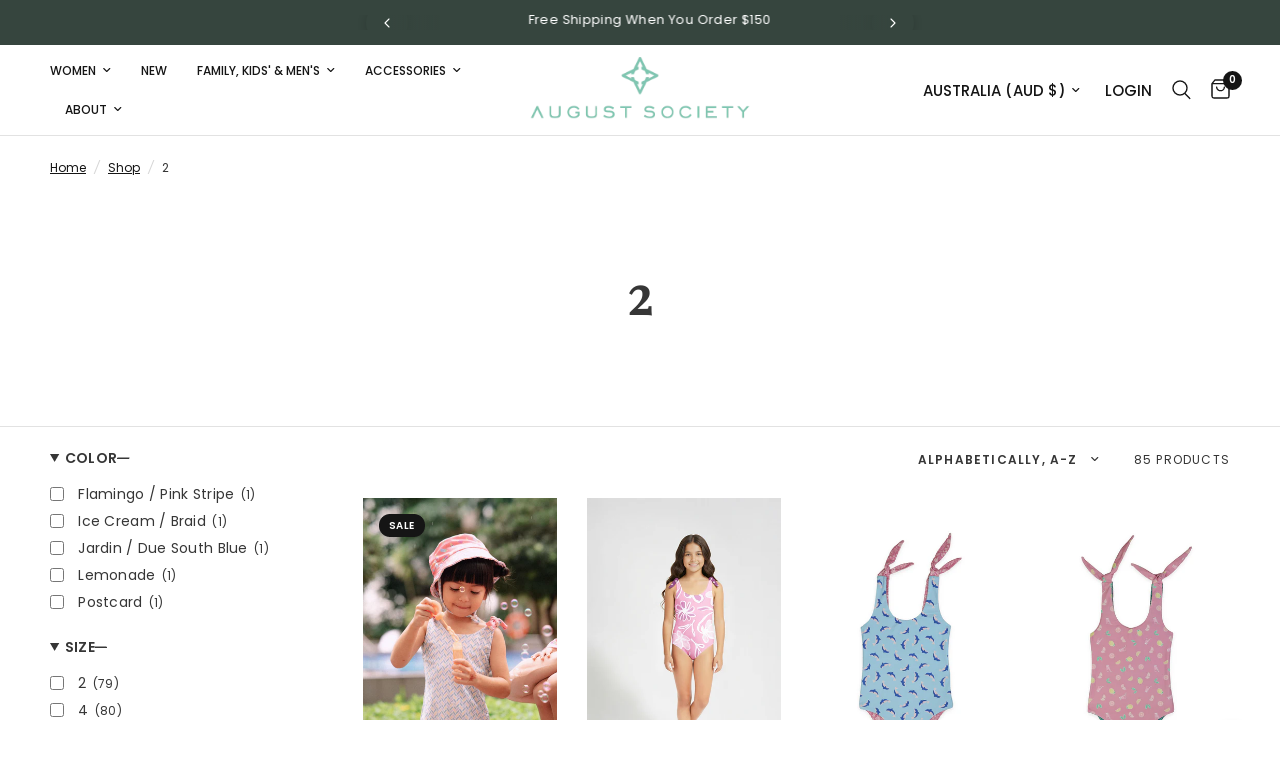

--- FILE ---
content_type: text/html; charset=utf-8
request_url: https://augustsociety.com/en-au/collections/size-2
body_size: 123307
content:
<!doctype html><html class="no-js" lang="en" dir="ltr">
<head>
	<meta charset="utf-8">
	<meta http-equiv="X-UA-Compatible" content="IE=edge,chrome=1">
	<meta name="viewport" content="width=device-width, initial-scale=1, maximum-scale=5, viewport-fit=cover">
	<meta name="theme-color" content="#ffffff">
	<link rel="canonical" href="https://augustsociety.com/en-au/collections/size-2">
	<link rel="preconnect" href="https://cdn.shopify.com" crossorigin>
	<link rel="preload" as="style" href="//augustsociety.com/cdn/shop/t/49/assets/app.css?v=93593823567313850891761661577">

<link rel="preload" as="image" href="//augustsociety.com/cdn/shop/products/AugustSocietyCanaryGirlsReversibleOnePieceSwimsuit-IceCream-Braid.jpg?v=1667294803" imagesrcset="//augustsociety.com/cdn/shop/products/AugustSocietyCanaryGirlsReversibleOnePieceSwimsuit-IceCream-Braid.jpg?v=1667294803&width=233 233w,//augustsociety.com/cdn/shop/products/AugustSocietyCanaryGirlsReversibleOnePieceSwimsuit-IceCream-Braid.jpg?v=1667294803&width=466 466w,//augustsociety.com/cdn/shop/products/AugustSocietyCanaryGirlsReversibleOnePieceSwimsuit-IceCream-Braid.jpg?v=1667294803&width=2000 2000w" imagesizes="auto">


<link href="//augustsociety.com/cdn/shop/t/49/assets/animations.min.js?v=125778792411641688251761654482" as="script" rel="preload">

<link href="//augustsociety.com/cdn/shop/t/49/assets/header.js?v=53973329853117484881761654499" as="script" rel="preload">
<link href="//augustsociety.com/cdn/shop/t/49/assets/vendor.min.js?v=24387807840910288901761654530" as="script" rel="preload">
<link href="//augustsociety.com/cdn/shop/t/49/assets/app.js?v=102655523405455894281761654483" as="script" rel="preload">
<link href="//augustsociety.com/cdn/shop/t/49/assets/slideshow.js?v=3694593534833641341761654526" as="script" rel="preload">

<script>
window.lazySizesConfig = window.lazySizesConfig || {};
window.lazySizesConfig.expand = 250;
window.lazySizesConfig.loadMode = 1;
window.lazySizesConfig.loadHidden = false;
</script>


	
    <script>
      // ✅ Whitelist ONLY your theme + Shopify CDN
      window.YETT_WHITELIST = [
        /^\/\/augustsociety\.com\/cdn/i, // your shop's /cdn files
        /cdn\.shopify\.com/i, // Shopify CDN
        /shopifycdn\.net/i, // Shopify alternate CDN
      ];

      // ❌ Block everything else
      window.YETT_BLACKLIST = [/.*/];
    </script>

    <script src="https://unpkg.com/yett" defer="defer"></script>

	<link rel="icon" type="image/png" href="//augustsociety.com/cdn/shop/files/fav-icon.png?crop=center&height=32&v=1733386030&width=32">

	<title>
	2
      
	</title>

	
<link rel="preconnect" href="https://fonts.shopifycdn.com" crossorigin><link
      rel="preload"
      href="//augustsociety.com/cdn/shop/t/49/assets/custom.css?v=13833554987986281521765197737"
      as="style"
      onload="this.onload=null;this.rel='stylesheet'"
    >
    <noscript><link rel="stylesheet" href="//augustsociety.com/cdn/shop/t/49/assets/custom.css?v=13833554987986281521765197737"></noscript>

	

<meta property="og:site_name" content="August Society">
<meta property="og:url" content="https://augustsociety.com/en-au/collections/size-2">
<meta property="og:title" content="2">
<meta property="og:type" content="product.group">
<meta property="og:description" content="Shop swimwear in Singapore online at August Society. Find stylish and comfortable swimwear for all ages, perfect for your next water adventure."><meta name="twitter:card" content="summary_large_image">
<meta name="twitter:title" content="2">
<meta name="twitter:description" content="Shop swimwear in Singapore online at August Society. Find stylish and comfortable swimwear for all ages, perfect for your next water adventure.">


	 <link rel="preload" href="//augustsociety.com/cdn/shop/t/49/assets/app.css?v=93593823567313850891761661577" as="style" onload="this.onload=null;this.rel='stylesheet'">
    <noscript><link rel="stylesheet" href="//augustsociety.com/cdn/shop/t/49/assets/app.css?v=93593823567313850891761661577"></noscript>

	<style data-shopify>
	@font-face {
  font-family: Poppins;
  font-weight: 400;
  font-style: normal;
  font-display: swap;
  src: url("//augustsociety.com/cdn/fonts/poppins/poppins_n4.0ba78fa5af9b0e1a374041b3ceaadf0a43b41362.woff2") format("woff2"),
       url("//augustsociety.com/cdn/fonts/poppins/poppins_n4.214741a72ff2596839fc9760ee7a770386cf16ca.woff") format("woff");
}

@font-face {
  font-family: Poppins;
  font-weight: 500;
  font-style: normal;
  font-display: swap;
  src: url("//augustsociety.com/cdn/fonts/poppins/poppins_n5.ad5b4b72b59a00358afc706450c864c3c8323842.woff2") format("woff2"),
       url("//augustsociety.com/cdn/fonts/poppins/poppins_n5.33757fdf985af2d24b32fcd84c9a09224d4b2c39.woff") format("woff");
}

@font-face {
  font-family: Poppins;
  font-weight: 600;
  font-style: normal;
  font-display: swap;
  src: url("//augustsociety.com/cdn/fonts/poppins/poppins_n6.aa29d4918bc243723d56b59572e18228ed0786f6.woff2") format("woff2"),
       url("//augustsociety.com/cdn/fonts/poppins/poppins_n6.5f815d845fe073750885d5b7e619ee00e8111208.woff") format("woff");
}

@font-face {
  font-family: Poppins;
  font-weight: 400;
  font-style: italic;
  font-display: swap;
  src: url("//augustsociety.com/cdn/fonts/poppins/poppins_i4.846ad1e22474f856bd6b81ba4585a60799a9f5d2.woff2") format("woff2"),
       url("//augustsociety.com/cdn/fonts/poppins/poppins_i4.56b43284e8b52fc64c1fd271f289a39e8477e9ec.woff") format("woff");
}

@font-face {
  font-family: Poppins;
  font-weight: 600;
  font-style: italic;
  font-display: swap;
  src: url("//augustsociety.com/cdn/fonts/poppins/poppins_i6.bb8044d6203f492888d626dafda3c2999253e8e9.woff2") format("woff2"),
       url("//augustsociety.com/cdn/fonts/poppins/poppins_i6.e233dec1a61b1e7dead9f920159eda42280a02c3.woff") format("woff");
}


		@font-face {
  font-family: "Playfair Display";
  font-weight: 400;
  font-style: normal;
  font-display: swap;
  src: url("//augustsociety.com/cdn/fonts/playfair_display/playfairdisplay_n4.9980f3e16959dc89137cc1369bfc3ae98af1deb9.woff2") format("woff2"),
       url("//augustsociety.com/cdn/fonts/playfair_display/playfairdisplay_n4.c562b7c8e5637886a811d2a017f9e023166064ee.woff") format("woff");
}

@font-face {
  font-family: "Playfair Display";
  font-weight: 400;
  font-style: normal;
  font-display: swap;
  src: url("//augustsociety.com/cdn/fonts/playfair_display/playfairdisplay_n4.9980f3e16959dc89137cc1369bfc3ae98af1deb9.woff2") format("woff2"),
       url("//augustsociety.com/cdn/fonts/playfair_display/playfairdisplay_n4.c562b7c8e5637886a811d2a017f9e023166064ee.woff") format("woff");
}

h1,h2,h3,h4,h5,h6,
	.h1,.h2,.h3,.h4,.h5,.h6,
	.logolink.text-logo,
	.heading-font,
	.h1-xlarge,
	.h1-large,
	.customer-addresses .my-address .address-index {
		font-style: normal;
		font-weight: 400;
		font-family: "Playfair Display", serif;
	}
	body,
	.body-font,
	.thb-product-detail .product-title {
		font-style: normal;
		font-weight: 400;
		font-family: Poppins, sans-serif;
	}
	:root {
		--mobile-swipe-width: calc(90vw - 30px);
		--font-body-scale: 1.0;
		--font-body-line-height-scale: 1.3;
		--font-body-letter-spacing: 0.0em;
		--font-body-medium-weight: 500;
    --font-body-bold-weight: 600;
		--font-announcement-scale: 1.0;
		--font-heading-scale: 1.0;
		--font-heading-line-height-scale: 1.2;
		--font-heading-letter-spacing: 0.01em;
		--font-navigation-scale: 1.0;
		--font-product-title-scale: 1.0;
		--font-product-title-line-height-scale: 1.0;
		--button-letter-spacing: 0.06em;

		--bg-body: #ffffff;
		--bg-body-rgb: 255,255,255;
		--bg-body-darken: #f7f7f7;
		--payment-terms-background-color: #ffffff;
		--color-body: #363636;
		--color-body-rgb: 54,54,54;
		--color-accent: #151515;
		--color-accent-rgb: 21,21,21;
		--color-border: #E2E2E2;
		--color-form-border: #dedede;
		--color-overlay-rgb: 0,0,0;

		--shopify-accelerated-checkout-button-block-size: 48px;
		--shopify-accelerated-checkout-inline-alignment: center;
		--shopify-accelerated-checkout-skeleton-animation-duration: 0.25s;

		--color-announcement-bar-text: #ffffff;
		--color-announcement-bar-bg: #36453e;

		--color-header-bg: #ffffff;
		--color-header-bg-rgb: 255,255,255;
		--color-header-text: #151515;
		--color-header-text-rgb: 21,21,21;
		--color-header-links: #151515;
		--color-header-links-rgb: 21,21,21;
		--color-header-links-hover: #151515;
		--color-header-icons: #151515;
		--color-header-border: #E2E2E2;

		--solid-button-background: #151515;
		--solid-button-label: #ffffff;
		--outline-button-label: #151515;
		--button-border-radius: 0px;
		--shopify-accelerated-checkout-button-border-radius: 0px;

		--color-price: #151515;
		--color-star: #FD9A52;
		--color-dots: #FFFFFF;

		--color-inventory-instock: #279A4B;
		--color-inventory-lowstock: #FB9E5B;

		--section-spacing-mobile: 50px;
		--section-spacing-desktop: 90px;

		--color-badge-text: #ffffff;
		--color-badge-sold-out: #939393;
		--color-badge-sale: #151515;



--color-badge-preorder: #666666;
		--badge-corner-radius: 13px;

		--color-footer-text: #FFFFFF;
		--color-footer-text-rgb: 255,255,255;
		--color-footer-link: #FFFFFF;
		--color-footer-link-hover: #FFFFFF;
		--color-footer-border: #d9d9d9;
		--color-footer-border-rgb: 217,217,217;
		--color-footer-bg: #36453e;
	}
</style>


	<script>
		window.theme = window.theme || {};
		theme = {
			settings: {
				money_with_currency_format:"${{amount}}",
				cart_drawer:true,
				product_id: false,
			},
			routes: {
				root_url: '/en-au',
				cart_url: '/en-au/cart',
				cart_add_url: '/en-au/cart/add',
				search_url: '/en-au/search',
				cart_change_url: '/en-au/cart/change',
				cart_update_url: '/en-au/cart/update',
				predictive_search_url: '/en-au/search/suggest',
			},
			variantStrings: {
        addToCart: `Add to cart`,
        soldOut: `Sold out`,
        unavailable: `Unavailable`,
        preOrder: `Pre-order`,
      },
			strings: {
				requiresTerms: `You must agree with the terms and conditions of sales to check out`,
				shippingEstimatorNoResults: `Sorry, we do not ship to your address.`,
				shippingEstimatorOneResult: `There is one shipping rate for your address:`,
				shippingEstimatorMultipleResults: `There are several shipping rates for your address:`,
				shippingEstimatorError: `One or more error occurred while retrieving shipping rates:`
			}
		};
	</script>
	<script>window.performance && window.performance.mark && window.performance.mark('shopify.content_for_header.start');</script><meta name="google-site-verification" content="bv0eokGwO9X9wgPBRcJYImEKjp7fHuWAYdbhyq0b55E">
<meta id="shopify-digital-wallet" name="shopify-digital-wallet" content="/5942893/digital_wallets/dialog">
<meta name="shopify-checkout-api-token" content="7a2128b74d7ee56380b6971c4669dc1c">
<meta id="in-context-paypal-metadata" data-shop-id="5942893" data-venmo-supported="false" data-environment="production" data-locale="en_US" data-paypal-v4="true" data-currency="AUD">
<link rel="alternate" type="application/atom+xml" title="Feed" href="/en-au/collections/size-2.atom" />
<link rel="next" href="/en-au/collections/size-2?page=2">
<link rel="alternate" hreflang="x-default" href="https://augustsociety.com/collections/size-2">
<link rel="alternate" hreflang="en" href="https://augustsociety.com/collections/size-2">
<link rel="alternate" hreflang="en-AU" href="https://augustsociety.com/en-au/collections/size-2">
<link rel="alternate" type="application/json+oembed" href="https://augustsociety.com/en-au/collections/size-2.oembed">
<script async="async" src="/checkouts/internal/preloads.js?locale=en-AU"></script>
<link rel="preconnect" href="https://shop.app" crossorigin="anonymous">
<script async="async" src="https://shop.app/checkouts/internal/preloads.js?locale=en-AU&shop_id=5942893" crossorigin="anonymous"></script>
<script id="apple-pay-shop-capabilities" type="application/json">{"shopId":5942893,"countryCode":"SG","currencyCode":"AUD","merchantCapabilities":["supports3DS"],"merchantId":"gid:\/\/shopify\/Shop\/5942893","merchantName":"August Society","requiredBillingContactFields":["postalAddress","email","phone"],"requiredShippingContactFields":["postalAddress","email","phone"],"shippingType":"shipping","supportedNetworks":["visa","masterCard","amex"],"total":{"type":"pending","label":"August Society","amount":"1.00"},"shopifyPaymentsEnabled":true,"supportsSubscriptions":true}</script>
<script id="shopify-features" type="application/json">{"accessToken":"7a2128b74d7ee56380b6971c4669dc1c","betas":["rich-media-storefront-analytics"],"domain":"augustsociety.com","predictiveSearch":true,"shopId":5942893,"locale":"en"}</script>
<script>var Shopify = Shopify || {};
Shopify.shop = "tonicswimwear.myshopify.com";
Shopify.locale = "en";
Shopify.currency = {"active":"AUD","rate":"1.1624532"};
Shopify.country = "AU";
Shopify.theme = {"name":"Layout Page Fixes - 09 Dec","id":152287346910,"schema_name":"Reformation","schema_version":"6.0.0","theme_store_id":1762,"role":"main"};
Shopify.theme.handle = "null";
Shopify.theme.style = {"id":null,"handle":null};
Shopify.cdnHost = "augustsociety.com/cdn";
Shopify.routes = Shopify.routes || {};
Shopify.routes.root = "/en-au/";</script>
<script type="module">!function(o){(o.Shopify=o.Shopify||{}).modules=!0}(window);</script>
<script>!function(o){function n(){var o=[];function n(){o.push(Array.prototype.slice.apply(arguments))}return n.q=o,n}var t=o.Shopify=o.Shopify||{};t.loadFeatures=n(),t.autoloadFeatures=n()}(window);</script>
<script>
  window.ShopifyPay = window.ShopifyPay || {};
  window.ShopifyPay.apiHost = "shop.app\/pay";
  window.ShopifyPay.redirectState = null;
</script>
<script id="shop-js-analytics" type="application/json">{"pageType":"collection"}</script>
<script defer="defer" async type="module" src="//augustsociety.com/cdn/shopifycloud/shop-js/modules/v2/client.init-shop-cart-sync_BT-GjEfc.en.esm.js"></script>
<script defer="defer" async type="module" src="//augustsociety.com/cdn/shopifycloud/shop-js/modules/v2/chunk.common_D58fp_Oc.esm.js"></script>
<script defer="defer" async type="module" src="//augustsociety.com/cdn/shopifycloud/shop-js/modules/v2/chunk.modal_xMitdFEc.esm.js"></script>
<script type="module">
  await import("//augustsociety.com/cdn/shopifycloud/shop-js/modules/v2/client.init-shop-cart-sync_BT-GjEfc.en.esm.js");
await import("//augustsociety.com/cdn/shopifycloud/shop-js/modules/v2/chunk.common_D58fp_Oc.esm.js");
await import("//augustsociety.com/cdn/shopifycloud/shop-js/modules/v2/chunk.modal_xMitdFEc.esm.js");

  window.Shopify.SignInWithShop?.initShopCartSync?.({"fedCMEnabled":true,"windoidEnabled":true});

</script>
<script>
  window.Shopify = window.Shopify || {};
  if (!window.Shopify.featureAssets) window.Shopify.featureAssets = {};
  window.Shopify.featureAssets['shop-js'] = {"shop-cart-sync":["modules/v2/client.shop-cart-sync_DZOKe7Ll.en.esm.js","modules/v2/chunk.common_D58fp_Oc.esm.js","modules/v2/chunk.modal_xMitdFEc.esm.js"],"init-fed-cm":["modules/v2/client.init-fed-cm_B6oLuCjv.en.esm.js","modules/v2/chunk.common_D58fp_Oc.esm.js","modules/v2/chunk.modal_xMitdFEc.esm.js"],"shop-cash-offers":["modules/v2/client.shop-cash-offers_D2sdYoxE.en.esm.js","modules/v2/chunk.common_D58fp_Oc.esm.js","modules/v2/chunk.modal_xMitdFEc.esm.js"],"shop-login-button":["modules/v2/client.shop-login-button_QeVjl5Y3.en.esm.js","modules/v2/chunk.common_D58fp_Oc.esm.js","modules/v2/chunk.modal_xMitdFEc.esm.js"],"pay-button":["modules/v2/client.pay-button_DXTOsIq6.en.esm.js","modules/v2/chunk.common_D58fp_Oc.esm.js","modules/v2/chunk.modal_xMitdFEc.esm.js"],"shop-button":["modules/v2/client.shop-button_DQZHx9pm.en.esm.js","modules/v2/chunk.common_D58fp_Oc.esm.js","modules/v2/chunk.modal_xMitdFEc.esm.js"],"avatar":["modules/v2/client.avatar_BTnouDA3.en.esm.js"],"init-windoid":["modules/v2/client.init-windoid_CR1B-cfM.en.esm.js","modules/v2/chunk.common_D58fp_Oc.esm.js","modules/v2/chunk.modal_xMitdFEc.esm.js"],"init-shop-for-new-customer-accounts":["modules/v2/client.init-shop-for-new-customer-accounts_C_vY_xzh.en.esm.js","modules/v2/client.shop-login-button_QeVjl5Y3.en.esm.js","modules/v2/chunk.common_D58fp_Oc.esm.js","modules/v2/chunk.modal_xMitdFEc.esm.js"],"init-shop-email-lookup-coordinator":["modules/v2/client.init-shop-email-lookup-coordinator_BI7n9ZSv.en.esm.js","modules/v2/chunk.common_D58fp_Oc.esm.js","modules/v2/chunk.modal_xMitdFEc.esm.js"],"init-shop-cart-sync":["modules/v2/client.init-shop-cart-sync_BT-GjEfc.en.esm.js","modules/v2/chunk.common_D58fp_Oc.esm.js","modules/v2/chunk.modal_xMitdFEc.esm.js"],"shop-toast-manager":["modules/v2/client.shop-toast-manager_DiYdP3xc.en.esm.js","modules/v2/chunk.common_D58fp_Oc.esm.js","modules/v2/chunk.modal_xMitdFEc.esm.js"],"init-customer-accounts":["modules/v2/client.init-customer-accounts_D9ZNqS-Q.en.esm.js","modules/v2/client.shop-login-button_QeVjl5Y3.en.esm.js","modules/v2/chunk.common_D58fp_Oc.esm.js","modules/v2/chunk.modal_xMitdFEc.esm.js"],"init-customer-accounts-sign-up":["modules/v2/client.init-customer-accounts-sign-up_iGw4briv.en.esm.js","modules/v2/client.shop-login-button_QeVjl5Y3.en.esm.js","modules/v2/chunk.common_D58fp_Oc.esm.js","modules/v2/chunk.modal_xMitdFEc.esm.js"],"shop-follow-button":["modules/v2/client.shop-follow-button_CqMgW2wH.en.esm.js","modules/v2/chunk.common_D58fp_Oc.esm.js","modules/v2/chunk.modal_xMitdFEc.esm.js"],"checkout-modal":["modules/v2/client.checkout-modal_xHeaAweL.en.esm.js","modules/v2/chunk.common_D58fp_Oc.esm.js","modules/v2/chunk.modal_xMitdFEc.esm.js"],"shop-login":["modules/v2/client.shop-login_D91U-Q7h.en.esm.js","modules/v2/chunk.common_D58fp_Oc.esm.js","modules/v2/chunk.modal_xMitdFEc.esm.js"],"lead-capture":["modules/v2/client.lead-capture_BJmE1dJe.en.esm.js","modules/v2/chunk.common_D58fp_Oc.esm.js","modules/v2/chunk.modal_xMitdFEc.esm.js"],"payment-terms":["modules/v2/client.payment-terms_Ci9AEqFq.en.esm.js","modules/v2/chunk.common_D58fp_Oc.esm.js","modules/v2/chunk.modal_xMitdFEc.esm.js"]};
</script>
<script>(function() {
  var isLoaded = false;
  function asyncLoad() {
    if (isLoaded) return;
    isLoaded = true;
    var urls = ["https:\/\/gateway.apaylater.com\/plugins\/price_divider\/main.js?platform=SHOPIFY\u0026country=SG\u0026price_divider_applied_on=all\u0026shop=tonicswimwear.myshopify.com","https:\/\/cdn.nfcube.com\/instafeed-e3d0009b82737f1044e6f56981788908.js?shop=tonicswimwear.myshopify.com","\/\/cdn.shopify.com\/proxy\/30aa5a358a693fa7f7647895896e33f17acc4bab3be62dd095173c0a787a5b98\/cdn.amplitude.com\/script\/b482b75777e71d343bc88cf546ed1b41.js?library=shopify\u0026shop=tonicswimwear.myshopify.com\u0026sp-cache-control=cHVibGljLCBtYXgtYWdlPTkwMA","https:\/\/cdn.gtm-app.webgarh.net\/WGTMA-MAIVS.min.js?shop=tonicswimwear.myshopify.com"];
    for (var i = 0; i < urls.length; i++) {
      var s = document.createElement('script');
      s.type = 'text/javascript';
      s.async = true;
      s.src = urls[i];
      var x = document.getElementsByTagName('script')[0];
      x.parentNode.insertBefore(s, x);
    }
  };
  if(window.attachEvent) {
    window.attachEvent('onload', asyncLoad);
  } else {
    window.addEventListener('load', asyncLoad, false);
  }
})();</script>
<script id="__st">var __st={"a":5942893,"offset":28800,"reqid":"549c1667-46c4-4e3f-b804-7f008bcc19d7-1769321290","pageurl":"augustsociety.com\/en-au\/collections\/size-2","u":"851b5d7b0996","p":"collection","rtyp":"collection","rid":149908521017};</script>
<script>window.ShopifyPaypalV4VisibilityTracking = true;</script>
<script id="captcha-bootstrap">!function(){'use strict';const t='contact',e='account',n='new_comment',o=[[t,t],['blogs',n],['comments',n],[t,'customer']],c=[[e,'customer_login'],[e,'guest_login'],[e,'recover_customer_password'],[e,'create_customer']],r=t=>t.map((([t,e])=>`form[action*='/${t}']:not([data-nocaptcha='true']) input[name='form_type'][value='${e}']`)).join(','),a=t=>()=>t?[...document.querySelectorAll(t)].map((t=>t.form)):[];function s(){const t=[...o],e=r(t);return a(e)}const i='password',u='form_key',d=['recaptcha-v3-token','g-recaptcha-response','h-captcha-response',i],f=()=>{try{return window.sessionStorage}catch{return}},m='__shopify_v',_=t=>t.elements[u];function p(t,e,n=!1){try{const o=window.sessionStorage,c=JSON.parse(o.getItem(e)),{data:r}=function(t){const{data:e,action:n}=t;return t[m]||n?{data:e,action:n}:{data:t,action:n}}(c);for(const[e,n]of Object.entries(r))t.elements[e]&&(t.elements[e].value=n);n&&o.removeItem(e)}catch(o){console.error('form repopulation failed',{error:o})}}const l='form_type',E='cptcha';function T(t){t.dataset[E]=!0}const w=window,h=w.document,L='Shopify',v='ce_forms',y='captcha';let A=!1;((t,e)=>{const n=(g='f06e6c50-85a8-45c8-87d0-21a2b65856fe',I='https://cdn.shopify.com/shopifycloud/storefront-forms-hcaptcha/ce_storefront_forms_captcha_hcaptcha.v1.5.2.iife.js',D={infoText:'Protected by hCaptcha',privacyText:'Privacy',termsText:'Terms'},(t,e,n)=>{const o=w[L][v],c=o.bindForm;if(c)return c(t,g,e,D).then(n);var r;o.q.push([[t,g,e,D],n]),r=I,A||(h.body.append(Object.assign(h.createElement('script'),{id:'captcha-provider',async:!0,src:r})),A=!0)});var g,I,D;w[L]=w[L]||{},w[L][v]=w[L][v]||{},w[L][v].q=[],w[L][y]=w[L][y]||{},w[L][y].protect=function(t,e){n(t,void 0,e),T(t)},Object.freeze(w[L][y]),function(t,e,n,w,h,L){const[v,y,A,g]=function(t,e,n){const i=e?o:[],u=t?c:[],d=[...i,...u],f=r(d),m=r(i),_=r(d.filter((([t,e])=>n.includes(e))));return[a(f),a(m),a(_),s()]}(w,h,L),I=t=>{const e=t.target;return e instanceof HTMLFormElement?e:e&&e.form},D=t=>v().includes(t);t.addEventListener('submit',(t=>{const e=I(t);if(!e)return;const n=D(e)&&!e.dataset.hcaptchaBound&&!e.dataset.recaptchaBound,o=_(e),c=g().includes(e)&&(!o||!o.value);(n||c)&&t.preventDefault(),c&&!n&&(function(t){try{if(!f())return;!function(t){const e=f();if(!e)return;const n=_(t);if(!n)return;const o=n.value;o&&e.removeItem(o)}(t);const e=Array.from(Array(32),(()=>Math.random().toString(36)[2])).join('');!function(t,e){_(t)||t.append(Object.assign(document.createElement('input'),{type:'hidden',name:u})),t.elements[u].value=e}(t,e),function(t,e){const n=f();if(!n)return;const o=[...t.querySelectorAll(`input[type='${i}']`)].map((({name:t})=>t)),c=[...d,...o],r={};for(const[a,s]of new FormData(t).entries())c.includes(a)||(r[a]=s);n.setItem(e,JSON.stringify({[m]:1,action:t.action,data:r}))}(t,e)}catch(e){console.error('failed to persist form',e)}}(e),e.submit())}));const S=(t,e)=>{t&&!t.dataset[E]&&(n(t,e.some((e=>e===t))),T(t))};for(const o of['focusin','change'])t.addEventListener(o,(t=>{const e=I(t);D(e)&&S(e,y())}));const B=e.get('form_key'),M=e.get(l),P=B&&M;t.addEventListener('DOMContentLoaded',(()=>{const t=y();if(P)for(const e of t)e.elements[l].value===M&&p(e,B);[...new Set([...A(),...v().filter((t=>'true'===t.dataset.shopifyCaptcha))])].forEach((e=>S(e,t)))}))}(h,new URLSearchParams(w.location.search),n,t,e,['guest_login'])})(!0,!0)}();</script>
<script integrity="sha256-4kQ18oKyAcykRKYeNunJcIwy7WH5gtpwJnB7kiuLZ1E=" data-source-attribution="shopify.loadfeatures" defer="defer" src="//augustsociety.com/cdn/shopifycloud/storefront/assets/storefront/load_feature-a0a9edcb.js" crossorigin="anonymous"></script>
<script crossorigin="anonymous" defer="defer" src="//augustsociety.com/cdn/shopifycloud/storefront/assets/shopify_pay/storefront-65b4c6d7.js?v=20250812"></script>
<script data-source-attribution="shopify.dynamic_checkout.dynamic.init">var Shopify=Shopify||{};Shopify.PaymentButton=Shopify.PaymentButton||{isStorefrontPortableWallets:!0,init:function(){window.Shopify.PaymentButton.init=function(){};var t=document.createElement("script");t.src="https://augustsociety.com/cdn/shopifycloud/portable-wallets/latest/portable-wallets.en.js",t.type="module",document.head.appendChild(t)}};
</script>
<script data-source-attribution="shopify.dynamic_checkout.buyer_consent">
  function portableWalletsHideBuyerConsent(e){var t=document.getElementById("shopify-buyer-consent"),n=document.getElementById("shopify-subscription-policy-button");t&&n&&(t.classList.add("hidden"),t.setAttribute("aria-hidden","true"),n.removeEventListener("click",e))}function portableWalletsShowBuyerConsent(e){var t=document.getElementById("shopify-buyer-consent"),n=document.getElementById("shopify-subscription-policy-button");t&&n&&(t.classList.remove("hidden"),t.removeAttribute("aria-hidden"),n.addEventListener("click",e))}window.Shopify?.PaymentButton&&(window.Shopify.PaymentButton.hideBuyerConsent=portableWalletsHideBuyerConsent,window.Shopify.PaymentButton.showBuyerConsent=portableWalletsShowBuyerConsent);
</script>
<script data-source-attribution="shopify.dynamic_checkout.cart.bootstrap">document.addEventListener("DOMContentLoaded",(function(){function t(){return document.querySelector("shopify-accelerated-checkout-cart, shopify-accelerated-checkout")}if(t())Shopify.PaymentButton.init();else{new MutationObserver((function(e,n){t()&&(Shopify.PaymentButton.init(),n.disconnect())})).observe(document.body,{childList:!0,subtree:!0})}}));
</script>
<link id="shopify-accelerated-checkout-styles" rel="stylesheet" media="screen" href="https://augustsociety.com/cdn/shopifycloud/portable-wallets/latest/accelerated-checkout-backwards-compat.css" crossorigin="anonymous">
<style id="shopify-accelerated-checkout-cart">
        #shopify-buyer-consent {
  margin-top: 1em;
  display: inline-block;
  width: 100%;
}

#shopify-buyer-consent.hidden {
  display: none;
}

#shopify-subscription-policy-button {
  background: none;
  border: none;
  padding: 0;
  text-decoration: underline;
  font-size: inherit;
  cursor: pointer;
}

#shopify-subscription-policy-button::before {
  box-shadow: none;
}

      </style>

<script>window.performance && window.performance.mark && window.performance.mark('shopify.content_for_header.end');</script> <!-- Header hook for plugins -->

	<script>document.documentElement.className = document.documentElement.className.replace('no-js', 'js');</script>
	
  <script src="//augustsociety.com/cdn/shop/t/49/assets/custom.js?v=81322586617099013041761657889" defer="defer"></script>
  
  <style>
    .st-toast.st-toast--success .content .content_title p {
    max-height: unset !important;
}

  </style>
  <meta name="author" content="WebGarh Solutions"> 
<meta name="designer" content="WebGarh Solutions">







<!-- Analytics (Browser SDK v2, UMD) -->
<!--<script async src="https://cdn.jsdelivr.net/npm/@amplitude/analytics-browser@2.24.1/lib/scripts/amplitude-min.umd.js" crossorigin="anonymous"></script>


<script async src="https://unpkg.com/@amplitude/experiment-js-client@1.16.2/dist/experiment.umd.js" crossorigin="anonymous"></script>-->

<!--<script>
  (function amplitudeBootstrap(){
    var AF="ampx-hide", st=document.createElement("style"); st.textContent="."+AF+"{opacity:0!important}";
    document.head.appendChild(st); document.documentElement.classList.add(AF);
    setTimeout(function(){ document.documentElement.classList.remove(AF); }, 2000);

    // swallow AbortError noise only
    window.addEventListener("unhandledrejection", function(e){
      var r=e&&e.reason; if(r && (r.name==="AbortError" || (r.message||"").toLowerCase().includes("aborted"))) e.preventDefault();
    });

    function ready(cb){ (window.amplitude && window.Experiment) ? cb() : setTimeout(()=>ready(cb),20); }

    ready(async function(){
      /* Analytics */
      amplitude.init("b482b75777e71d343bc88cf546ed1b41", {
        defaultTracking: true,
        fetchRemoteConfig: false,
        serverZone: "US",
        flushIntervalMillis: 5000
      });

      amplitude.setGroup("shop", ["augustsociety.com"]);
      amplitude.identify(new amplitude.Identify()
        .set("shop_domain", "augustsociety.com")
        .set("theme_name", "Layout Page Fixes - 09 Dec"));

      

      // helper to await send
      window.trackAndWait = function(name, props){ amplitude.track(name, props); return amplitude.flush(); };

      /* Experiment */
      var DEPLOYMENT_KEY = "client-Sb2n9I0wcSLoVeI8A4ZJeq5PK8omrOnB";
      window.experiment = Experiment.initializeWithAmplitudeAnalytics(DEPLOYMENT_KEY, { fetchTimeoutMillis: 1500 });

      try { await window.experiment.fetch(); } finally { document.documentElement.classList.remove(AF); }
    });

    // flush on page hide
    document.addEventListener("visibilitychange", function(){
      if (document.visibilityState === "hidden" && window.amplitude && amplitude.flush) { try { amplitude.flush(); } catch(_) {} }
    });
  })();
</script>-->

<script src="https://cdn.amplitude.com/script/b482b75777e71d343bc88cf546ed1b41.js" defer="defer"></script>
<script>
  window.amplitude.init('b482b75777e71d343bc88cf546ed1b41', {
    fetchRemoteConfig: false,
    autocapture: true
  });
</script>


<script>
  // helper available site-wide
  function onAmplitudeReady(cb) {
    if (window.amplitude && typeof amplitude.track === 'function') return cb();
    let tries = 0;
    const iv = setInterval(function () {
      if (window.amplitude && typeof amplitude.track === 'function') {
        clearInterval(iv); cb();
      } else if (++tries > 50) {
        clearInterval(iv);
        console.warn('Amplitude not loaded in time');
      }
    }, 100);
  }
</script>




<!-- BEGIN app block: shopify://apps/uppromote-affiliate/blocks/customer-referral/64c32457-930d-4cb9-9641-e24c0d9cf1f4 --><link rel="preload" href="https://cdn.shopify.com/extensions/019be912-7856-7c1f-9705-c70a8c8d7a8b/app-109/assets/customer-referral.css" as="style" onload="this.onload=null;this.rel='stylesheet'">
<script>
  document.addEventListener("DOMContentLoaded", function () {
    const params = new URLSearchParams(window.location.search);
    if (params.has('sca_ref') || params.has('sca_crp')) {
      document.body.setAttribute('is-affiliate-link', '');
    }
  });
</script>


<!-- END app block --><!-- BEGIN app block: shopify://apps/pagefly-page-builder/blocks/app-embed/83e179f7-59a0-4589-8c66-c0dddf959200 -->

<!-- BEGIN app snippet: pagefly-cro-ab-testing-main -->







<script>
  ;(function () {
    const url = new URL(window.location)
    const viewParam = url.searchParams.get('view')
    if (viewParam && viewParam.includes('variant-pf-')) {
      url.searchParams.set('pf_v', viewParam)
      url.searchParams.delete('view')
      window.history.replaceState({}, '', url)
    }
  })()
</script>



<script type='module'>
  
  window.PAGEFLY_CRO = window.PAGEFLY_CRO || {}

  window.PAGEFLY_CRO['data_debug'] = {
    original_template_suffix: "all_collections",
    allow_ab_test: false,
    ab_test_start_time: 0,
    ab_test_end_time: 0,
    today_date_time: 1769321290000,
  }
  window.PAGEFLY_CRO['GA4'] = { enabled: false}
</script>

<!-- END app snippet -->








  <script src='https://cdn.shopify.com/extensions/019bb4f9-aed6-78a3-be91-e9d44663e6bf/pagefly-page-builder-215/assets/pagefly-helper.js' defer='defer'></script>

  <script src='https://cdn.shopify.com/extensions/019bb4f9-aed6-78a3-be91-e9d44663e6bf/pagefly-page-builder-215/assets/pagefly-general-helper.js' defer='defer'></script>

  <script src='https://cdn.shopify.com/extensions/019bb4f9-aed6-78a3-be91-e9d44663e6bf/pagefly-page-builder-215/assets/pagefly-snap-slider.js' defer='defer'></script>

  <script src='https://cdn.shopify.com/extensions/019bb4f9-aed6-78a3-be91-e9d44663e6bf/pagefly-page-builder-215/assets/pagefly-slideshow-v3.js' defer='defer'></script>

  <script src='https://cdn.shopify.com/extensions/019bb4f9-aed6-78a3-be91-e9d44663e6bf/pagefly-page-builder-215/assets/pagefly-slideshow-v4.js' defer='defer'></script>

  <script src='https://cdn.shopify.com/extensions/019bb4f9-aed6-78a3-be91-e9d44663e6bf/pagefly-page-builder-215/assets/pagefly-glider.js' defer='defer'></script>

  <script src='https://cdn.shopify.com/extensions/019bb4f9-aed6-78a3-be91-e9d44663e6bf/pagefly-page-builder-215/assets/pagefly-slideshow-v1-v2.js' defer='defer'></script>

  <script src='https://cdn.shopify.com/extensions/019bb4f9-aed6-78a3-be91-e9d44663e6bf/pagefly-page-builder-215/assets/pagefly-product-media.js' defer='defer'></script>

  <script src='https://cdn.shopify.com/extensions/019bb4f9-aed6-78a3-be91-e9d44663e6bf/pagefly-page-builder-215/assets/pagefly-product.js' defer='defer'></script>


<script id='pagefly-helper-data' type='application/json'>
  {
    "page_optimization": {
      "assets_prefetching": false
    },
    "elements_asset_mapper": {
      "Accordion": "https://cdn.shopify.com/extensions/019bb4f9-aed6-78a3-be91-e9d44663e6bf/pagefly-page-builder-215/assets/pagefly-accordion.js",
      "Accordion3": "https://cdn.shopify.com/extensions/019bb4f9-aed6-78a3-be91-e9d44663e6bf/pagefly-page-builder-215/assets/pagefly-accordion3.js",
      "CountDown": "https://cdn.shopify.com/extensions/019bb4f9-aed6-78a3-be91-e9d44663e6bf/pagefly-page-builder-215/assets/pagefly-countdown.js",
      "GMap1": "https://cdn.shopify.com/extensions/019bb4f9-aed6-78a3-be91-e9d44663e6bf/pagefly-page-builder-215/assets/pagefly-gmap.js",
      "GMap2": "https://cdn.shopify.com/extensions/019bb4f9-aed6-78a3-be91-e9d44663e6bf/pagefly-page-builder-215/assets/pagefly-gmap.js",
      "GMapBasicV2": "https://cdn.shopify.com/extensions/019bb4f9-aed6-78a3-be91-e9d44663e6bf/pagefly-page-builder-215/assets/pagefly-gmap.js",
      "GMapAdvancedV2": "https://cdn.shopify.com/extensions/019bb4f9-aed6-78a3-be91-e9d44663e6bf/pagefly-page-builder-215/assets/pagefly-gmap.js",
      "HTML.Video": "https://cdn.shopify.com/extensions/019bb4f9-aed6-78a3-be91-e9d44663e6bf/pagefly-page-builder-215/assets/pagefly-htmlvideo.js",
      "HTML.Video2": "https://cdn.shopify.com/extensions/019bb4f9-aed6-78a3-be91-e9d44663e6bf/pagefly-page-builder-215/assets/pagefly-htmlvideo2.js",
      "HTML.Video3": "https://cdn.shopify.com/extensions/019bb4f9-aed6-78a3-be91-e9d44663e6bf/pagefly-page-builder-215/assets/pagefly-htmlvideo2.js",
      "BackgroundVideo": "https://cdn.shopify.com/extensions/019bb4f9-aed6-78a3-be91-e9d44663e6bf/pagefly-page-builder-215/assets/pagefly-htmlvideo2.js",
      "Instagram": "https://cdn.shopify.com/extensions/019bb4f9-aed6-78a3-be91-e9d44663e6bf/pagefly-page-builder-215/assets/pagefly-instagram.js",
      "Instagram2": "https://cdn.shopify.com/extensions/019bb4f9-aed6-78a3-be91-e9d44663e6bf/pagefly-page-builder-215/assets/pagefly-instagram.js",
      "Insta3": "https://cdn.shopify.com/extensions/019bb4f9-aed6-78a3-be91-e9d44663e6bf/pagefly-page-builder-215/assets/pagefly-instagram3.js",
      "Tabs": "https://cdn.shopify.com/extensions/019bb4f9-aed6-78a3-be91-e9d44663e6bf/pagefly-page-builder-215/assets/pagefly-tab.js",
      "Tabs3": "https://cdn.shopify.com/extensions/019bb4f9-aed6-78a3-be91-e9d44663e6bf/pagefly-page-builder-215/assets/pagefly-tab3.js",
      "ProductBox": "https://cdn.shopify.com/extensions/019bb4f9-aed6-78a3-be91-e9d44663e6bf/pagefly-page-builder-215/assets/pagefly-cart.js",
      "FBPageBox2": "https://cdn.shopify.com/extensions/019bb4f9-aed6-78a3-be91-e9d44663e6bf/pagefly-page-builder-215/assets/pagefly-facebook.js",
      "FBLikeButton2": "https://cdn.shopify.com/extensions/019bb4f9-aed6-78a3-be91-e9d44663e6bf/pagefly-page-builder-215/assets/pagefly-facebook.js",
      "TwitterFeed2": "https://cdn.shopify.com/extensions/019bb4f9-aed6-78a3-be91-e9d44663e6bf/pagefly-page-builder-215/assets/pagefly-twitter.js",
      "Paragraph4": "https://cdn.shopify.com/extensions/019bb4f9-aed6-78a3-be91-e9d44663e6bf/pagefly-page-builder-215/assets/pagefly-paragraph4.js",

      "AliReviews": "https://cdn.shopify.com/extensions/019bb4f9-aed6-78a3-be91-e9d44663e6bf/pagefly-page-builder-215/assets/pagefly-3rd-elements.js",
      "BackInStock": "https://cdn.shopify.com/extensions/019bb4f9-aed6-78a3-be91-e9d44663e6bf/pagefly-page-builder-215/assets/pagefly-3rd-elements.js",
      "GloboBackInStock": "https://cdn.shopify.com/extensions/019bb4f9-aed6-78a3-be91-e9d44663e6bf/pagefly-page-builder-215/assets/pagefly-3rd-elements.js",
      "GrowaveWishlist": "https://cdn.shopify.com/extensions/019bb4f9-aed6-78a3-be91-e9d44663e6bf/pagefly-page-builder-215/assets/pagefly-3rd-elements.js",
      "InfiniteOptionsShopPad": "https://cdn.shopify.com/extensions/019bb4f9-aed6-78a3-be91-e9d44663e6bf/pagefly-page-builder-215/assets/pagefly-3rd-elements.js",
      "InkybayProductPersonalizer": "https://cdn.shopify.com/extensions/019bb4f9-aed6-78a3-be91-e9d44663e6bf/pagefly-page-builder-215/assets/pagefly-3rd-elements.js",
      "LimeSpot": "https://cdn.shopify.com/extensions/019bb4f9-aed6-78a3-be91-e9d44663e6bf/pagefly-page-builder-215/assets/pagefly-3rd-elements.js",
      "Loox": "https://cdn.shopify.com/extensions/019bb4f9-aed6-78a3-be91-e9d44663e6bf/pagefly-page-builder-215/assets/pagefly-3rd-elements.js",
      "Opinew": "https://cdn.shopify.com/extensions/019bb4f9-aed6-78a3-be91-e9d44663e6bf/pagefly-page-builder-215/assets/pagefly-3rd-elements.js",
      "Powr": "https://cdn.shopify.com/extensions/019bb4f9-aed6-78a3-be91-e9d44663e6bf/pagefly-page-builder-215/assets/pagefly-3rd-elements.js",
      "ProductReviews": "https://cdn.shopify.com/extensions/019bb4f9-aed6-78a3-be91-e9d44663e6bf/pagefly-page-builder-215/assets/pagefly-3rd-elements.js",
      "PushOwl": "https://cdn.shopify.com/extensions/019bb4f9-aed6-78a3-be91-e9d44663e6bf/pagefly-page-builder-215/assets/pagefly-3rd-elements.js",
      "ReCharge": "https://cdn.shopify.com/extensions/019bb4f9-aed6-78a3-be91-e9d44663e6bf/pagefly-page-builder-215/assets/pagefly-3rd-elements.js",
      "Rivyo": "https://cdn.shopify.com/extensions/019bb4f9-aed6-78a3-be91-e9d44663e6bf/pagefly-page-builder-215/assets/pagefly-3rd-elements.js",
      "TrackingMore": "https://cdn.shopify.com/extensions/019bb4f9-aed6-78a3-be91-e9d44663e6bf/pagefly-page-builder-215/assets/pagefly-3rd-elements.js",
      "Vitals": "https://cdn.shopify.com/extensions/019bb4f9-aed6-78a3-be91-e9d44663e6bf/pagefly-page-builder-215/assets/pagefly-3rd-elements.js",
      "Wiser": "https://cdn.shopify.com/extensions/019bb4f9-aed6-78a3-be91-e9d44663e6bf/pagefly-page-builder-215/assets/pagefly-3rd-elements.js"
    },
    "custom_elements_mapper": {
      "pf-click-action-element": "https://cdn.shopify.com/extensions/019bb4f9-aed6-78a3-be91-e9d44663e6bf/pagefly-page-builder-215/assets/pagefly-click-action-element.js",
      "pf-dialog-element": "https://cdn.shopify.com/extensions/019bb4f9-aed6-78a3-be91-e9d44663e6bf/pagefly-page-builder-215/assets/pagefly-dialog-element.js"
    }
  }
</script>


<!-- END app block --><!-- BEGIN app block: shopify://apps/uppromote-affiliate/blocks/core-script/64c32457-930d-4cb9-9641-e24c0d9cf1f4 --><!-- BEGIN app snippet: core-metafields-setting --><!--suppress ES6ConvertVarToLetConst -->
<script type="application/json" id="core-uppromote-settings">{"app_env":{"env":"production"},"message_bar_setting":{"referral_enable":0,"referral_content":null,"referral_font":null,"referral_font_size":null,"referral_text_color":null,"referral_background_color":null,"not_referral_enable":0,"not_referral_content":null,"not_referral_font":null,"not_referral_font_size":null,"not_referral_text_color":null,"not_referral_background_color":null}}</script>
<script type="application/json" id="core-uppromote-cart">{"note":null,"attributes":{},"original_total_price":0,"total_price":0,"total_discount":0,"total_weight":0.0,"item_count":0,"items":[],"requires_shipping":false,"currency":"AUD","items_subtotal_price":0,"cart_level_discount_applications":[],"checkout_charge_amount":0}</script>
<script id="core-uppromote-quick-store-tracking-vars">
    function getDocumentContext(){const{href:a,hash:b,host:c,hostname:d,origin:e,pathname:f,port:g,protocol:h,search:i}=window.location,j=document.referrer,k=document.characterSet,l=document.title;return{location:{href:a,hash:b,host:c,hostname:d,origin:e,pathname:f,port:g,protocol:h,search:i},referrer:j||document.location.href,characterSet:k,title:l}}function getNavigatorContext(){const{language:a,cookieEnabled:b,languages:c,userAgent:d}=navigator;return{language:a,cookieEnabled:b,languages:c,userAgent:d}}function getWindowContext(){const{innerHeight:a,innerWidth:b,outerHeight:c,outerWidth:d,origin:e,screen:{height:j,width:k},screenX:f,screenY:g,scrollX:h,scrollY:i}=window;return{innerHeight:a,innerWidth:b,outerHeight:c,outerWidth:d,origin:e,screen:{screenHeight:j,screenWidth:k},screenX:f,screenY:g,scrollX:h,scrollY:i,location:getDocumentContext().location}}function getContext(){return{document:getDocumentContext(),navigator:getNavigatorContext(),window:getWindowContext()}}
    if (window.location.href.includes('?sca_ref=')) {
        localStorage.setItem('__up_lastViewedPageContext', JSON.stringify({
            context: getContext(),
            timestamp: new Date().toISOString(),
        }))
    }
</script>

<script id="core-uppromote-setting-booster">
    var UpPromoteCoreSettings = JSON.parse(document.getElementById('core-uppromote-settings').textContent)
    UpPromoteCoreSettings.currentCart = JSON.parse(document.getElementById('core-uppromote-cart')?.textContent || '{}')
    const idToClean = ['core-uppromote-settings', 'core-uppromote-cart', 'core-uppromote-setting-booster', 'core-uppromote-quick-store-tracking-vars']
    idToClean.forEach(id => {
        document.getElementById(id)?.remove()
    })
</script>
<!-- END app snippet -->


<!-- END app block --><!-- BEGIN app block: shopify://apps/dr-stacked-discounts/blocks/instant-load/f428e1ae-8a34-4767-8189-f8339f3ab12b --><!-- For self-installation -->
<script>(() => {const installerKey = 'docapp-discount-auto-install'; const urlParams = new URLSearchParams(window.location.search); if (urlParams.get(installerKey)) {window.sessionStorage.setItem(installerKey, JSON.stringify({integrationId: urlParams.get('docapp-integration-id'), divClass: urlParams.get('docapp-install-class'), check: urlParams.get('docapp-check')}));}})();</script>
<script>(() => {const previewKey = 'docapp-discount-test'; const urlParams = new URLSearchParams(window.location.search); if (urlParams.get(previewKey)) {window.sessionStorage.setItem(previewKey, JSON.stringify({active: true, integrationId: urlParams.get('docapp-discount-inst-test')}));}})();</script>
<script>window.discountOnCartProAppBlock = true;</script>

<!-- App speed-up -->
<script id="docapp-discount-speedup">
    (() => { if (window.discountOnCartProAppLoaded) return; let script = document.createElement('script'); script.src = "https://d9fvwtvqz2fm1.cloudfront.net/shop/js/discount-on-cart-pro.min.js?shop=tonicswimwear.myshopify.com"; document.getElementById('docapp-discount-speedup').after(script); })();
</script>


<!-- END app block --><!-- BEGIN app block: shopify://apps/klaviyo-email-marketing-sms/blocks/klaviyo-onsite-embed/2632fe16-c075-4321-a88b-50b567f42507 -->












  <script async src="https://static.klaviyo.com/onsite/js/cC3bHu/klaviyo.js?company_id=cC3bHu"></script>
  <script>!function(){if(!window.klaviyo){window._klOnsite=window._klOnsite||[];try{window.klaviyo=new Proxy({},{get:function(n,i){return"push"===i?function(){var n;(n=window._klOnsite).push.apply(n,arguments)}:function(){for(var n=arguments.length,o=new Array(n),w=0;w<n;w++)o[w]=arguments[w];var t="function"==typeof o[o.length-1]?o.pop():void 0,e=new Promise((function(n){window._klOnsite.push([i].concat(o,[function(i){t&&t(i),n(i)}]))}));return e}}})}catch(n){window.klaviyo=window.klaviyo||[],window.klaviyo.push=function(){var n;(n=window._klOnsite).push.apply(n,arguments)}}}}();</script>

  




  <script>
    window.klaviyoReviewsProductDesignMode = false
  </script>



  <!-- BEGIN app snippet: customer-hub-data --><script>
  if (!window.customerHub) {
    window.customerHub = {};
  }
  window.customerHub.storefrontRoutes = {
    login: "https://augustsociety.com/customer_authentication/redirect?locale=en&region_country=AU?return_url=%2F%23k-hub",
    register: "https://shopify.com/5942893/account?locale=en?return_url=%2F%23k-hub",
    logout: "/en-au/account/logout",
    profile: "/en-au/account",
    addresses: "/en-au/account/addresses",
  };
  
  window.customerHub.userId = null;
  
  window.customerHub.storeDomain = "tonicswimwear.myshopify.com";

  

  
    window.customerHub.storeLocale = {
        currentLanguage: 'en',
        currentCountry: 'AU',
        availableLanguages: [
          
            {
              iso_code: 'en',
              endonym_name: 'English'
            }
          
        ],
        availableCountries: [
          
            {
              iso_code: 'AU',
              name: 'Australia',
              currency_code: 'AUD'
            },
          
            {
              iso_code: 'AT',
              name: 'Austria',
              currency_code: 'EUR'
            },
          
            {
              iso_code: 'BE',
              name: 'Belgium',
              currency_code: 'EUR'
            },
          
            {
              iso_code: 'BG',
              name: 'Bulgaria',
              currency_code: 'EUR'
            },
          
            {
              iso_code: 'CA',
              name: 'Canada',
              currency_code: 'CAD'
            },
          
            {
              iso_code: 'CN',
              name: 'China',
              currency_code: 'CNY'
            },
          
            {
              iso_code: 'HR',
              name: 'Croatia',
              currency_code: 'EUR'
            },
          
            {
              iso_code: 'CY',
              name: 'Cyprus',
              currency_code: 'EUR'
            },
          
            {
              iso_code: 'CZ',
              name: 'Czechia',
              currency_code: 'CZK'
            },
          
            {
              iso_code: 'DK',
              name: 'Denmark',
              currency_code: 'DKK'
            },
          
            {
              iso_code: 'EE',
              name: 'Estonia',
              currency_code: 'EUR'
            },
          
            {
              iso_code: 'FI',
              name: 'Finland',
              currency_code: 'EUR'
            },
          
            {
              iso_code: 'FR',
              name: 'France',
              currency_code: 'EUR'
            },
          
            {
              iso_code: 'DE',
              name: 'Germany',
              currency_code: 'EUR'
            },
          
            {
              iso_code: 'GR',
              name: 'Greece',
              currency_code: 'EUR'
            },
          
            {
              iso_code: 'HK',
              name: 'Hong Kong SAR',
              currency_code: 'HKD'
            },
          
            {
              iso_code: 'HU',
              name: 'Hungary',
              currency_code: 'HUF'
            },
          
            {
              iso_code: 'IN',
              name: 'India',
              currency_code: 'INR'
            },
          
            {
              iso_code: 'ID',
              name: 'Indonesia',
              currency_code: 'IDR'
            },
          
            {
              iso_code: 'IE',
              name: 'Ireland',
              currency_code: 'EUR'
            },
          
            {
              iso_code: 'IT',
              name: 'Italy',
              currency_code: 'EUR'
            },
          
            {
              iso_code: 'JP',
              name: 'Japan',
              currency_code: 'JPY'
            },
          
            {
              iso_code: 'LV',
              name: 'Latvia',
              currency_code: 'EUR'
            },
          
            {
              iso_code: 'LI',
              name: 'Liechtenstein',
              currency_code: 'CHF'
            },
          
            {
              iso_code: 'LT',
              name: 'Lithuania',
              currency_code: 'EUR'
            },
          
            {
              iso_code: 'LU',
              name: 'Luxembourg',
              currency_code: 'EUR'
            },
          
            {
              iso_code: 'MY',
              name: 'Malaysia',
              currency_code: 'MYR'
            },
          
            {
              iso_code: 'MT',
              name: 'Malta',
              currency_code: 'EUR'
            },
          
            {
              iso_code: 'MC',
              name: 'Monaco',
              currency_code: 'EUR'
            },
          
            {
              iso_code: 'NL',
              name: 'Netherlands',
              currency_code: 'EUR'
            },
          
            {
              iso_code: 'NZ',
              name: 'New Zealand',
              currency_code: 'NZD'
            },
          
            {
              iso_code: 'NO',
              name: 'Norway',
              currency_code: 'SGD'
            },
          
            {
              iso_code: 'PH',
              name: 'Philippines',
              currency_code: 'PHP'
            },
          
            {
              iso_code: 'PL',
              name: 'Poland',
              currency_code: 'PLN'
            },
          
            {
              iso_code: 'PT',
              name: 'Portugal',
              currency_code: 'EUR'
            },
          
            {
              iso_code: 'RO',
              name: 'Romania',
              currency_code: 'RON'
            },
          
            {
              iso_code: 'SG',
              name: 'Singapore',
              currency_code: 'SGD'
            },
          
            {
              iso_code: 'SK',
              name: 'Slovakia',
              currency_code: 'EUR'
            },
          
            {
              iso_code: 'SI',
              name: 'Slovenia',
              currency_code: 'EUR'
            },
          
            {
              iso_code: 'KR',
              name: 'South Korea',
              currency_code: 'KRW'
            },
          
            {
              iso_code: 'ES',
              name: 'Spain',
              currency_code: 'EUR'
            },
          
            {
              iso_code: 'SE',
              name: 'Sweden',
              currency_code: 'SEK'
            },
          
            {
              iso_code: 'CH',
              name: 'Switzerland',
              currency_code: 'CHF'
            },
          
            {
              iso_code: 'TW',
              name: 'Taiwan',
              currency_code: 'TWD'
            },
          
            {
              iso_code: 'TH',
              name: 'Thailand',
              currency_code: 'THB'
            },
          
            {
              iso_code: 'UA',
              name: 'Ukraine',
              currency_code: 'UAH'
            },
          
            {
              iso_code: 'GB',
              name: 'United Kingdom',
              currency_code: 'GBP'
            },
          
            {
              iso_code: 'US',
              name: 'United States',
              currency_code: 'USD'
            },
          
            {
              iso_code: 'VA',
              name: 'Vatican City',
              currency_code: 'EUR'
            },
          
            {
              iso_code: 'VN',
              name: 'Vietnam',
              currency_code: 'VND'
            }
          
        ]
    };
  
</script>
<!-- END app snippet -->





<!-- END app block --><!-- BEGIN app block: shopify://apps/judge-me-reviews/blocks/judgeme_core/61ccd3b1-a9f2-4160-9fe9-4fec8413e5d8 --><!-- Start of Judge.me Core -->






<link rel="dns-prefetch" href="https://cdnwidget.judge.me">
<link rel="dns-prefetch" href="https://cdn.judge.me">
<link rel="dns-prefetch" href="https://cdn1.judge.me">
<link rel="dns-prefetch" href="https://api.judge.me">

<script data-cfasync='false' class='jdgm-settings-script'>window.jdgmSettings={"pagination":5,"disable_web_reviews":false,"badge_no_review_text":"No reviews","badge_n_reviews_text":"{{ n }} review/reviews","hide_badge_preview_if_no_reviews":true,"badge_hide_text":false,"enforce_center_preview_badge":false,"widget_title":"Customer Reviews","widget_open_form_text":"Write a review","widget_close_form_text":"Cancel review","widget_refresh_page_text":"Refresh page","widget_summary_text":"Based on {{ number_of_reviews }} review/reviews","widget_no_review_text":"Be the first to write a review","widget_name_field_text":"Display name","widget_verified_name_field_text":"Verified Name (public)","widget_name_placeholder_text":"Display name","widget_required_field_error_text":"This field is required.","widget_email_field_text":"Email address","widget_verified_email_field_text":"Verified Email (private, can not be edited)","widget_email_placeholder_text":"Your email address","widget_email_field_error_text":"Please enter a valid email address.","widget_rating_field_text":"Rating","widget_review_title_field_text":"Review Title","widget_review_title_placeholder_text":"Give your review a title","widget_review_body_field_text":"Review content","widget_review_body_placeholder_text":"Start writing here...","widget_pictures_field_text":"Picture/Video (optional)","widget_submit_review_text":"Submit Review","widget_submit_verified_review_text":"Submit Verified Review","widget_submit_success_msg_with_auto_publish":"Thank you! Please refresh the page in a few moments to see your review. You can remove or edit your review by logging into \u003ca href='https://judge.me/login' target='_blank' rel='nofollow noopener'\u003eJudge.me\u003c/a\u003e","widget_submit_success_msg_no_auto_publish":"Thank you! Your review will be published as soon as it is approved by the shop admin. You can remove or edit your review by logging into \u003ca href='https://judge.me/login' target='_blank' rel='nofollow noopener'\u003eJudge.me\u003c/a\u003e","widget_show_default_reviews_out_of_total_text":"Showing {{ n_reviews_shown }} out of {{ n_reviews }} reviews.","widget_show_all_link_text":"Show all","widget_show_less_link_text":"Show less","widget_author_said_text":"{{ reviewer_name }} said:","widget_days_text":"{{ n }} days ago","widget_weeks_text":"{{ n }} week/weeks ago","widget_months_text":"{{ n }} month/months ago","widget_years_text":"{{ n }} year/years ago","widget_yesterday_text":"Yesterday","widget_today_text":"Today","widget_replied_text":"\u003e\u003e {{ shop_name }} replied:","widget_read_more_text":"Read more","widget_reviewer_name_as_initial":"","widget_rating_filter_color":"#fbcd0a","widget_rating_filter_see_all_text":"See all reviews","widget_sorting_most_recent_text":"Most Recent","widget_sorting_highest_rating_text":"Highest Rating","widget_sorting_lowest_rating_text":"Lowest Rating","widget_sorting_with_pictures_text":"Only Pictures","widget_sorting_most_helpful_text":"Most Helpful","widget_open_question_form_text":"Ask a question","widget_reviews_subtab_text":"Reviews","widget_questions_subtab_text":"Questions","widget_question_label_text":"Question","widget_answer_label_text":"Answer","widget_question_placeholder_text":"Write your question here","widget_submit_question_text":"Submit Question","widget_question_submit_success_text":"Thank you for your question! We will notify you once it gets answered.","verified_badge_text":"Verified","verified_badge_bg_color":"","verified_badge_text_color":"","verified_badge_placement":"left-of-reviewer-name","widget_review_max_height":"","widget_hide_border":false,"widget_social_share":false,"widget_thumb":false,"widget_review_location_show":false,"widget_location_format":"","all_reviews_include_out_of_store_products":true,"all_reviews_out_of_store_text":"(out of store)","all_reviews_pagination":100,"all_reviews_product_name_prefix_text":"about","enable_review_pictures":true,"enable_question_anwser":false,"widget_theme":"default","review_date_format":"mm/dd/yyyy","default_sort_method":"most-recent","widget_product_reviews_subtab_text":"Product Reviews","widget_shop_reviews_subtab_text":"Shop Reviews","widget_other_products_reviews_text":"Reviews for other products","widget_store_reviews_subtab_text":"Store reviews","widget_no_store_reviews_text":"This store hasn't received any reviews yet","widget_web_restriction_product_reviews_text":"This product hasn't received any reviews yet","widget_no_items_text":"No items found","widget_show_more_text":"Show more","widget_write_a_store_review_text":"Write a Store Review","widget_other_languages_heading":"Reviews in Other Languages","widget_translate_review_text":"Translate review to {{ language }}","widget_translating_review_text":"Translating...","widget_show_original_translation_text":"Show original ({{ language }})","widget_translate_review_failed_text":"Review couldn't be translated.","widget_translate_review_retry_text":"Retry","widget_translate_review_try_again_later_text":"Try again later","show_product_url_for_grouped_product":false,"widget_sorting_pictures_first_text":"Pictures First","show_pictures_on_all_rev_page_mobile":false,"show_pictures_on_all_rev_page_desktop":false,"floating_tab_hide_mobile_install_preference":false,"floating_tab_button_name":"★ Reviews","floating_tab_title":"Let customers speak for us","floating_tab_button_color":"","floating_tab_button_background_color":"","floating_tab_url":"","floating_tab_url_enabled":false,"floating_tab_tab_style":"text","all_reviews_text_badge_text":"Customers rate us {{ shop.metafields.judgeme.all_reviews_rating | round: 1 }}/5 based on {{ shop.metafields.judgeme.all_reviews_count }} reviews.","all_reviews_text_badge_text_branded_style":"{{ shop.metafields.judgeme.all_reviews_rating | round: 1 }} out of 5 stars based on {{ shop.metafields.judgeme.all_reviews_count }} reviews","is_all_reviews_text_badge_a_link":false,"show_stars_for_all_reviews_text_badge":false,"all_reviews_text_badge_url":"","all_reviews_text_style":"branded","all_reviews_text_color_style":"judgeme_brand_color","all_reviews_text_color":"#108474","all_reviews_text_show_jm_brand":true,"featured_carousel_show_header":true,"featured_carousel_title":"Rated Higher Than Nap Time","testimonials_carousel_title":"Customers are saying","videos_carousel_title":"Real customer stories","cards_carousel_title":"Customers are saying","featured_carousel_count_text":"from {{ n }} reviews","featured_carousel_add_link_to_all_reviews_page":false,"featured_carousel_url":"","featured_carousel_show_images":true,"featured_carousel_autoslide_interval":5,"featured_carousel_arrows_on_the_sides":true,"featured_carousel_height":250,"featured_carousel_width":100,"featured_carousel_image_size":0,"featured_carousel_image_height":250,"featured_carousel_arrow_color":"#eeeeee","verified_count_badge_style":"branded","verified_count_badge_orientation":"horizontal","verified_count_badge_color_style":"judgeme_brand_color","verified_count_badge_color":"#108474","is_verified_count_badge_a_link":false,"verified_count_badge_url":"","verified_count_badge_show_jm_brand":true,"widget_rating_preset_default":5,"widget_first_sub_tab":"product-reviews","widget_show_histogram":true,"widget_histogram_use_custom_color":false,"widget_pagination_use_custom_color":false,"widget_star_use_custom_color":false,"widget_verified_badge_use_custom_color":false,"widget_write_review_use_custom_color":false,"picture_reminder_submit_button":"Upload Pictures","enable_review_videos":false,"mute_video_by_default":false,"widget_sorting_videos_first_text":"Videos First","widget_review_pending_text":"Pending","featured_carousel_items_for_large_screen":3,"social_share_options_order":"Facebook,Twitter","remove_microdata_snippet":false,"disable_json_ld":false,"enable_json_ld_products":false,"preview_badge_show_question_text":false,"preview_badge_no_question_text":"No questions","preview_badge_n_question_text":"{{ number_of_questions }} question/questions","qa_badge_show_icon":false,"qa_badge_position":"same-row","remove_judgeme_branding":false,"widget_add_search_bar":false,"widget_search_bar_placeholder":"Search","widget_sorting_verified_only_text":"Verified only","featured_carousel_theme":"card","featured_carousel_show_rating":true,"featured_carousel_show_title":true,"featured_carousel_show_body":true,"featured_carousel_show_date":true,"featured_carousel_show_reviewer":true,"featured_carousel_show_product":false,"featured_carousel_header_background_color":"#108474","featured_carousel_header_text_color":"#ffffff","featured_carousel_name_product_separator":"reviewed","featured_carousel_full_star_background":"#108474","featured_carousel_empty_star_background":"#dadada","featured_carousel_vertical_theme_background":"#f9fafb","featured_carousel_verified_badge_enable":true,"featured_carousel_verified_badge_color":"#108474","featured_carousel_border_style":"round","featured_carousel_review_line_length_limit":3,"featured_carousel_more_reviews_button_text":"Read more reviews","featured_carousel_view_product_button_text":"View product","all_reviews_page_load_reviews_on":"scroll","all_reviews_page_load_more_text":"Load More Reviews","disable_fb_tab_reviews":false,"enable_ajax_cdn_cache":false,"widget_advanced_speed_features":5,"widget_public_name_text":"displayed publicly like","default_reviewer_name":"John Smith","default_reviewer_name_has_non_latin":true,"widget_reviewer_anonymous":"Anonymous","medals_widget_title":"Judge.me Review Medals","medals_widget_background_color":"#f9fafb","medals_widget_position":"footer_all_pages","medals_widget_border_color":"#f9fafb","medals_widget_verified_text_position":"left","medals_widget_use_monochromatic_version":false,"medals_widget_elements_color":"#108474","show_reviewer_avatar":true,"widget_invalid_yt_video_url_error_text":"Not a YouTube video URL","widget_max_length_field_error_text":"Please enter no more than {0} characters.","widget_show_country_flag":false,"widget_show_collected_via_shop_app":true,"widget_verified_by_shop_badge_style":"light","widget_verified_by_shop_text":"Verified by Shop","widget_show_photo_gallery":false,"widget_load_with_code_splitting":true,"widget_ugc_install_preference":false,"widget_ugc_title":"Made by us, Shared by you","widget_ugc_subtitle":"Tag us to see your picture featured in our page","widget_ugc_arrows_color":"#ffffff","widget_ugc_primary_button_text":"Buy Now","widget_ugc_primary_button_background_color":"#108474","widget_ugc_primary_button_text_color":"#ffffff","widget_ugc_primary_button_border_width":"0","widget_ugc_primary_button_border_style":"none","widget_ugc_primary_button_border_color":"#108474","widget_ugc_primary_button_border_radius":"25","widget_ugc_secondary_button_text":"Load More","widget_ugc_secondary_button_background_color":"#ffffff","widget_ugc_secondary_button_text_color":"#108474","widget_ugc_secondary_button_border_width":"2","widget_ugc_secondary_button_border_style":"solid","widget_ugc_secondary_button_border_color":"#108474","widget_ugc_secondary_button_border_radius":"25","widget_ugc_reviews_button_text":"View Reviews","widget_ugc_reviews_button_background_color":"#ffffff","widget_ugc_reviews_button_text_color":"#108474","widget_ugc_reviews_button_border_width":"2","widget_ugc_reviews_button_border_style":"solid","widget_ugc_reviews_button_border_color":"#108474","widget_ugc_reviews_button_border_radius":"25","widget_ugc_reviews_button_link_to":"judgeme-reviews-page","widget_ugc_show_post_date":true,"widget_ugc_max_width":"800","widget_rating_metafield_value_type":true,"widget_primary_color":"#108474","widget_enable_secondary_color":false,"widget_secondary_color":"#edf5f5","widget_summary_average_rating_text":"{{ average_rating }} out of 5","widget_media_grid_title":"Customer photos \u0026 videos","widget_media_grid_see_more_text":"See more","widget_round_style":false,"widget_show_product_medals":true,"widget_verified_by_judgeme_text":"Verified by Judge.me","widget_show_store_medals":true,"widget_verified_by_judgeme_text_in_store_medals":"Verified by Judge.me","widget_media_field_exceed_quantity_message":"Sorry, we can only accept {{ max_media }} for one review.","widget_media_field_exceed_limit_message":"{{ file_name }} is too large, please select a {{ media_type }} less than {{ size_limit }}MB.","widget_review_submitted_text":"Review Submitted!","widget_question_submitted_text":"Question Submitted!","widget_close_form_text_question":"Cancel","widget_write_your_answer_here_text":"Write your answer here","widget_enabled_branded_link":true,"widget_show_collected_by_judgeme":true,"widget_reviewer_name_color":"","widget_write_review_text_color":"","widget_write_review_bg_color":"","widget_collected_by_judgeme_text":"collected by Judge.me","widget_pagination_type":"standard","widget_load_more_text":"Load More","widget_load_more_color":"#108474","widget_full_review_text":"Full Review","widget_read_more_reviews_text":"Read More Reviews","widget_read_questions_text":"Read Questions","widget_questions_and_answers_text":"Questions \u0026 Answers","widget_verified_by_text":"Verified by","widget_verified_text":"Verified","widget_number_of_reviews_text":"{{ number_of_reviews }} reviews","widget_back_button_text":"Back","widget_next_button_text":"Next","widget_custom_forms_filter_button":"Filters","custom_forms_style":"horizontal","widget_show_review_information":false,"how_reviews_are_collected":"How reviews are collected?","widget_show_review_keywords":false,"widget_gdpr_statement":"How we use your data: We'll only contact you about the review you left, and only if necessary. By submitting your review, you agree to Judge.me's \u003ca href='https://judge.me/terms' target='_blank' rel='nofollow noopener'\u003eterms\u003c/a\u003e, \u003ca href='https://judge.me/privacy' target='_blank' rel='nofollow noopener'\u003eprivacy\u003c/a\u003e and \u003ca href='https://judge.me/content-policy' target='_blank' rel='nofollow noopener'\u003econtent\u003c/a\u003e policies.","widget_multilingual_sorting_enabled":false,"widget_translate_review_content_enabled":false,"widget_translate_review_content_method":"manual","popup_widget_review_selection":"automatically_with_pictures","popup_widget_round_border_style":true,"popup_widget_show_title":true,"popup_widget_show_body":true,"popup_widget_show_reviewer":false,"popup_widget_show_product":true,"popup_widget_show_pictures":true,"popup_widget_use_review_picture":true,"popup_widget_show_on_home_page":true,"popup_widget_show_on_product_page":true,"popup_widget_show_on_collection_page":true,"popup_widget_show_on_cart_page":true,"popup_widget_position":"bottom_left","popup_widget_first_review_delay":5,"popup_widget_duration":5,"popup_widget_interval":5,"popup_widget_review_count":5,"popup_widget_hide_on_mobile":true,"review_snippet_widget_round_border_style":true,"review_snippet_widget_card_color":"#FFFFFF","review_snippet_widget_slider_arrows_background_color":"#FFFFFF","review_snippet_widget_slider_arrows_color":"#000000","review_snippet_widget_star_color":"#108474","show_product_variant":false,"all_reviews_product_variant_label_text":"Variant: ","widget_show_verified_branding":true,"widget_ai_summary_title":"Customers say","widget_ai_summary_disclaimer":"AI-powered review summary based on recent customer reviews","widget_show_ai_summary":false,"widget_show_ai_summary_bg":false,"widget_show_review_title_input":true,"redirect_reviewers_invited_via_email":"external_form","request_store_review_after_product_review":false,"request_review_other_products_in_order":false,"review_form_color_scheme":"default","review_form_corner_style":"square","review_form_star_color":{},"review_form_text_color":"#333333","review_form_background_color":"#ffffff","review_form_field_background_color":"#fafafa","review_form_button_color":{},"review_form_button_text_color":"#ffffff","review_form_modal_overlay_color":"#000000","review_content_screen_title_text":"How would you rate this product?","review_content_introduction_text":"We would love it if you would share a bit about your experience.","store_review_form_title_text":"How would you rate this store?","store_review_form_introduction_text":"We would love it if you would share a bit about your experience.","show_review_guidance_text":true,"one_star_review_guidance_text":"Poor","five_star_review_guidance_text":"Great","customer_information_screen_title_text":"About you","customer_information_introduction_text":"Please tell us more about you.","custom_questions_screen_title_text":"Your experience in more detail","custom_questions_introduction_text":"Here are a few questions to help us understand more about your experience.","review_submitted_screen_title_text":"Thanks for your review!","review_submitted_screen_thank_you_text":"We are processing it and it will appear on the store soon.","review_submitted_screen_email_verification_text":"Please confirm your email by clicking the link we just sent you. This helps us keep reviews authentic.","review_submitted_request_store_review_text":"Would you like to share your experience of shopping with us?","review_submitted_review_other_products_text":"Would you like to review these products?","store_review_screen_title_text":"Would you like to share your experience of shopping with us?","store_review_introduction_text":"We value your feedback and use it to improve. Please share any thoughts or suggestions you have.","reviewer_media_screen_title_picture_text":"Share a picture","reviewer_media_introduction_picture_text":"Upload a photo to support your review.","reviewer_media_screen_title_video_text":"Share a video","reviewer_media_introduction_video_text":"Upload a video to support your review.","reviewer_media_screen_title_picture_or_video_text":"Share a picture or video","reviewer_media_introduction_picture_or_video_text":"Upload a photo or video to support your review.","reviewer_media_youtube_url_text":"Paste your Youtube URL here","advanced_settings_next_step_button_text":"Next","advanced_settings_close_review_button_text":"Close","modal_write_review_flow":false,"write_review_flow_required_text":"Required","write_review_flow_privacy_message_text":"We respect your privacy.","write_review_flow_anonymous_text":"Post review as anonymous","write_review_flow_visibility_text":"This won't be visible to other customers.","write_review_flow_multiple_selection_help_text":"Select as many as you like","write_review_flow_single_selection_help_text":"Select one option","write_review_flow_required_field_error_text":"This field is required","write_review_flow_invalid_email_error_text":"Please enter a valid email address","write_review_flow_max_length_error_text":"Max. {{ max_length }} characters.","write_review_flow_media_upload_text":"\u003cb\u003eClick to upload\u003c/b\u003e or drag and drop","write_review_flow_gdpr_statement":"We'll only contact you about your review if necessary. By submitting your review, you agree to our \u003ca href='https://judge.me/terms' target='_blank' rel='nofollow noopener'\u003eterms and conditions\u003c/a\u003e and \u003ca href='https://judge.me/privacy' target='_blank' rel='nofollow noopener'\u003eprivacy policy\u003c/a\u003e.","rating_only_reviews_enabled":false,"show_negative_reviews_help_screen":false,"new_review_flow_help_screen_rating_threshold":3,"negative_review_resolution_screen_title_text":"Tell us more","negative_review_resolution_text":"Your experience matters to us. If there were issues with your purchase, we're here to help. Feel free to reach out to us, we'd love the opportunity to make things right.","negative_review_resolution_button_text":"Contact us","negative_review_resolution_proceed_with_review_text":"Leave a review","negative_review_resolution_subject":"Issue with purchase from {{ shop_name }}.{{ order_name }}","preview_badge_collection_page_install_status":false,"widget_review_custom_css":"","preview_badge_custom_css":"","preview_badge_stars_count":"5-stars","featured_carousel_custom_css":"","floating_tab_custom_css":"","all_reviews_widget_custom_css":"","medals_widget_custom_css":"","verified_badge_custom_css":"","all_reviews_text_custom_css":"","transparency_badges_collected_via_store_invite":false,"transparency_badges_from_another_provider":false,"transparency_badges_collected_from_store_visitor":false,"transparency_badges_collected_by_verified_review_provider":false,"transparency_badges_earned_reward":false,"transparency_badges_collected_via_store_invite_text":"Review collected via store invitation","transparency_badges_from_another_provider_text":"Review collected from another provider","transparency_badges_collected_from_store_visitor_text":"Review collected from a store visitor","transparency_badges_written_in_google_text":"Review written in Google","transparency_badges_written_in_etsy_text":"Review written in Etsy","transparency_badges_written_in_shop_app_text":"Review written in Shop App","transparency_badges_earned_reward_text":"Review earned a reward for future purchase","product_review_widget_per_page":10,"widget_store_review_label_text":"Review about the store","checkout_comment_extension_title_on_product_page":"Customer Comments","checkout_comment_extension_num_latest_comment_show":5,"checkout_comment_extension_format":"name_and_timestamp","checkout_comment_customer_name":"last_initial","checkout_comment_comment_notification":true,"preview_badge_collection_page_install_preference":false,"preview_badge_home_page_install_preference":false,"preview_badge_product_page_install_preference":false,"review_widget_install_preference":"","review_carousel_install_preference":false,"floating_reviews_tab_install_preference":"none","verified_reviews_count_badge_install_preference":false,"all_reviews_text_install_preference":false,"review_widget_best_location":false,"judgeme_medals_install_preference":false,"review_widget_revamp_enabled":false,"review_widget_qna_enabled":false,"review_widget_header_theme":"minimal","review_widget_widget_title_enabled":true,"review_widget_header_text_size":"medium","review_widget_header_text_weight":"regular","review_widget_average_rating_style":"compact","review_widget_bar_chart_enabled":true,"review_widget_bar_chart_type":"numbers","review_widget_bar_chart_style":"standard","review_widget_expanded_media_gallery_enabled":false,"review_widget_reviews_section_theme":"standard","review_widget_image_style":"thumbnails","review_widget_review_image_ratio":"square","review_widget_stars_size":"medium","review_widget_verified_badge":"standard_text","review_widget_review_title_text_size":"medium","review_widget_review_text_size":"medium","review_widget_review_text_length":"medium","review_widget_number_of_columns_desktop":3,"review_widget_carousel_transition_speed":5,"review_widget_custom_questions_answers_display":"always","review_widget_button_text_color":"#FFFFFF","review_widget_text_color":"#000000","review_widget_lighter_text_color":"#7B7B7B","review_widget_corner_styling":"soft","review_widget_review_word_singular":"review","review_widget_review_word_plural":"reviews","review_widget_voting_label":"Helpful?","review_widget_shop_reply_label":"Reply from {{ shop_name }}:","review_widget_filters_title":"Filters","qna_widget_question_word_singular":"Question","qna_widget_question_word_plural":"Questions","qna_widget_answer_reply_label":"Answer from {{ answerer_name }}:","qna_content_screen_title_text":"Ask a question about this product","qna_widget_question_required_field_error_text":"Please enter your question.","qna_widget_flow_gdpr_statement":"We'll only contact you about your question if necessary. By submitting your question, you agree to our \u003ca href='https://judge.me/terms' target='_blank' rel='nofollow noopener'\u003eterms and conditions\u003c/a\u003e and \u003ca href='https://judge.me/privacy' target='_blank' rel='nofollow noopener'\u003eprivacy policy\u003c/a\u003e.","qna_widget_question_submitted_text":"Thanks for your question!","qna_widget_close_form_text_question":"Close","qna_widget_question_submit_success_text":"We’ll notify you by email when your question is answered.","all_reviews_widget_v2025_enabled":false,"all_reviews_widget_v2025_header_theme":"default","all_reviews_widget_v2025_widget_title_enabled":true,"all_reviews_widget_v2025_header_text_size":"medium","all_reviews_widget_v2025_header_text_weight":"regular","all_reviews_widget_v2025_average_rating_style":"compact","all_reviews_widget_v2025_bar_chart_enabled":true,"all_reviews_widget_v2025_bar_chart_type":"numbers","all_reviews_widget_v2025_bar_chart_style":"standard","all_reviews_widget_v2025_expanded_media_gallery_enabled":false,"all_reviews_widget_v2025_show_store_medals":true,"all_reviews_widget_v2025_show_photo_gallery":true,"all_reviews_widget_v2025_show_review_keywords":false,"all_reviews_widget_v2025_show_ai_summary":false,"all_reviews_widget_v2025_show_ai_summary_bg":false,"all_reviews_widget_v2025_add_search_bar":false,"all_reviews_widget_v2025_default_sort_method":"most-recent","all_reviews_widget_v2025_reviews_per_page":10,"all_reviews_widget_v2025_reviews_section_theme":"default","all_reviews_widget_v2025_image_style":"thumbnails","all_reviews_widget_v2025_review_image_ratio":"square","all_reviews_widget_v2025_stars_size":"medium","all_reviews_widget_v2025_verified_badge":"bold_badge","all_reviews_widget_v2025_review_title_text_size":"medium","all_reviews_widget_v2025_review_text_size":"medium","all_reviews_widget_v2025_review_text_length":"medium","all_reviews_widget_v2025_number_of_columns_desktop":3,"all_reviews_widget_v2025_carousel_transition_speed":5,"all_reviews_widget_v2025_custom_questions_answers_display":"always","all_reviews_widget_v2025_show_product_variant":false,"all_reviews_widget_v2025_show_reviewer_avatar":true,"all_reviews_widget_v2025_reviewer_name_as_initial":"","all_reviews_widget_v2025_review_location_show":false,"all_reviews_widget_v2025_location_format":"","all_reviews_widget_v2025_show_country_flag":false,"all_reviews_widget_v2025_verified_by_shop_badge_style":"light","all_reviews_widget_v2025_social_share":false,"all_reviews_widget_v2025_social_share_options_order":"Facebook,Twitter,LinkedIn,Pinterest","all_reviews_widget_v2025_pagination_type":"standard","all_reviews_widget_v2025_button_text_color":"#FFFFFF","all_reviews_widget_v2025_text_color":"#000000","all_reviews_widget_v2025_lighter_text_color":"#7B7B7B","all_reviews_widget_v2025_corner_styling":"soft","all_reviews_widget_v2025_title":"Customer reviews","all_reviews_widget_v2025_ai_summary_title":"Customers say about this store","all_reviews_widget_v2025_no_review_text":"Be the first to write a review","platform":"shopify","branding_url":"https://app.judge.me/reviews","branding_text":"Powered by Judge.me","locale":"en","reply_name":"August Society","widget_version":"3.0","footer":true,"autopublish":true,"review_dates":true,"enable_custom_form":false,"shop_locale":"en","enable_multi_locales_translations":true,"show_review_title_input":true,"review_verification_email_status":"always","can_be_branded":true,"reply_name_text":"August Society"};</script> <style class='jdgm-settings-style'>.jdgm-xx{left:0}:root{--jdgm-primary-color: #108474;--jdgm-secondary-color: rgba(16,132,116,0.1);--jdgm-star-color: #108474;--jdgm-write-review-text-color: white;--jdgm-write-review-bg-color: #108474;--jdgm-paginate-color: #108474;--jdgm-border-radius: 0;--jdgm-reviewer-name-color: #108474}.jdgm-histogram__bar-content{background-color:#108474}.jdgm-rev[data-verified-buyer=true] .jdgm-rev__icon.jdgm-rev__icon:after,.jdgm-rev__buyer-badge.jdgm-rev__buyer-badge{color:white;background-color:#108474}.jdgm-review-widget--small .jdgm-gallery.jdgm-gallery .jdgm-gallery__thumbnail-link:nth-child(8) .jdgm-gallery__thumbnail-wrapper.jdgm-gallery__thumbnail-wrapper:before{content:"See more"}@media only screen and (min-width: 768px){.jdgm-gallery.jdgm-gallery .jdgm-gallery__thumbnail-link:nth-child(8) .jdgm-gallery__thumbnail-wrapper.jdgm-gallery__thumbnail-wrapper:before{content:"See more"}}.jdgm-prev-badge[data-average-rating='0.00']{display:none !important}.jdgm-author-all-initials{display:none !important}.jdgm-author-last-initial{display:none !important}.jdgm-rev-widg__title{visibility:hidden}.jdgm-rev-widg__summary-text{visibility:hidden}.jdgm-prev-badge__text{visibility:hidden}.jdgm-rev__prod-link-prefix:before{content:'about'}.jdgm-rev__variant-label:before{content:'Variant: '}.jdgm-rev__out-of-store-text:before{content:'(out of store)'}@media only screen and (min-width: 768px){.jdgm-rev__pics .jdgm-rev_all-rev-page-picture-separator,.jdgm-rev__pics .jdgm-rev__product-picture{display:none}}@media only screen and (max-width: 768px){.jdgm-rev__pics .jdgm-rev_all-rev-page-picture-separator,.jdgm-rev__pics .jdgm-rev__product-picture{display:none}}.jdgm-preview-badge[data-template="product"]{display:none !important}.jdgm-preview-badge[data-template="collection"]{display:none !important}.jdgm-preview-badge[data-template="index"]{display:none !important}.jdgm-review-widget[data-from-snippet="true"]{display:none !important}.jdgm-verified-count-badget[data-from-snippet="true"]{display:none !important}.jdgm-carousel-wrapper[data-from-snippet="true"]{display:none !important}.jdgm-all-reviews-text[data-from-snippet="true"]{display:none !important}.jdgm-medals-section[data-from-snippet="true"]{display:none !important}.jdgm-ugc-media-wrapper[data-from-snippet="true"]{display:none !important}.jdgm-rev__transparency-badge[data-badge-type="review_collected_via_store_invitation"]{display:none !important}.jdgm-rev__transparency-badge[data-badge-type="review_collected_from_another_provider"]{display:none !important}.jdgm-rev__transparency-badge[data-badge-type="review_collected_from_store_visitor"]{display:none !important}.jdgm-rev__transparency-badge[data-badge-type="review_written_in_etsy"]{display:none !important}.jdgm-rev__transparency-badge[data-badge-type="review_written_in_google_business"]{display:none !important}.jdgm-rev__transparency-badge[data-badge-type="review_written_in_shop_app"]{display:none !important}.jdgm-rev__transparency-badge[data-badge-type="review_earned_for_future_purchase"]{display:none !important}.jdgm-review-snippet-widget .jdgm-rev-snippet-widget__cards-container .jdgm-rev-snippet-card{border-radius:8px;background:#fff}.jdgm-review-snippet-widget .jdgm-rev-snippet-widget__cards-container .jdgm-rev-snippet-card__rev-rating .jdgm-star{color:#108474}.jdgm-review-snippet-widget .jdgm-rev-snippet-widget__prev-btn,.jdgm-review-snippet-widget .jdgm-rev-snippet-widget__next-btn{border-radius:50%;background:#fff}.jdgm-review-snippet-widget .jdgm-rev-snippet-widget__prev-btn>svg,.jdgm-review-snippet-widget .jdgm-rev-snippet-widget__next-btn>svg{fill:#000}.jdgm-full-rev-modal.rev-snippet-widget .jm-mfp-container .jm-mfp-content,.jdgm-full-rev-modal.rev-snippet-widget .jm-mfp-container .jdgm-full-rev__icon,.jdgm-full-rev-modal.rev-snippet-widget .jm-mfp-container .jdgm-full-rev__pic-img,.jdgm-full-rev-modal.rev-snippet-widget .jm-mfp-container .jdgm-full-rev__reply{border-radius:8px}.jdgm-full-rev-modal.rev-snippet-widget .jm-mfp-container .jdgm-full-rev[data-verified-buyer="true"] .jdgm-full-rev__icon::after{border-radius:8px}.jdgm-full-rev-modal.rev-snippet-widget .jm-mfp-container .jdgm-full-rev .jdgm-rev__buyer-badge{border-radius:calc( 8px / 2 )}.jdgm-full-rev-modal.rev-snippet-widget .jm-mfp-container .jdgm-full-rev .jdgm-full-rev__replier::before{content:'August Society'}.jdgm-full-rev-modal.rev-snippet-widget .jm-mfp-container .jdgm-full-rev .jdgm-full-rev__product-button{border-radius:calc( 8px * 6 )}
</style> <style class='jdgm-settings-style'></style>

  
  
  
  <style class='jdgm-miracle-styles'>
  @-webkit-keyframes jdgm-spin{0%{-webkit-transform:rotate(0deg);-ms-transform:rotate(0deg);transform:rotate(0deg)}100%{-webkit-transform:rotate(359deg);-ms-transform:rotate(359deg);transform:rotate(359deg)}}@keyframes jdgm-spin{0%{-webkit-transform:rotate(0deg);-ms-transform:rotate(0deg);transform:rotate(0deg)}100%{-webkit-transform:rotate(359deg);-ms-transform:rotate(359deg);transform:rotate(359deg)}}@font-face{font-family:'JudgemeStar';src:url("[data-uri]") format("woff");font-weight:normal;font-style:normal}.jdgm-star{font-family:'JudgemeStar';display:inline !important;text-decoration:none !important;padding:0 4px 0 0 !important;margin:0 !important;font-weight:bold;opacity:1;-webkit-font-smoothing:antialiased;-moz-osx-font-smoothing:grayscale}.jdgm-star:hover{opacity:1}.jdgm-star:last-of-type{padding:0 !important}.jdgm-star.jdgm--on:before{content:"\e000"}.jdgm-star.jdgm--off:before{content:"\e001"}.jdgm-star.jdgm--half:before{content:"\e002"}.jdgm-widget *{margin:0;line-height:1.4;-webkit-box-sizing:border-box;-moz-box-sizing:border-box;box-sizing:border-box;-webkit-overflow-scrolling:touch}.jdgm-hidden{display:none !important;visibility:hidden !important}.jdgm-temp-hidden{display:none}.jdgm-spinner{width:40px;height:40px;margin:auto;border-radius:50%;border-top:2px solid #eee;border-right:2px solid #eee;border-bottom:2px solid #eee;border-left:2px solid #ccc;-webkit-animation:jdgm-spin 0.8s infinite linear;animation:jdgm-spin 0.8s infinite linear}.jdgm-spinner:empty{display:block}.jdgm-prev-badge{display:block !important}

</style>


  
  
   


<script data-cfasync='false' class='jdgm-script'>
!function(e){window.jdgm=window.jdgm||{},jdgm.CDN_HOST="https://cdnwidget.judge.me/",jdgm.CDN_HOST_ALT="https://cdn2.judge.me/cdn/widget_frontend/",jdgm.API_HOST="https://api.judge.me/",jdgm.CDN_BASE_URL="https://cdn.shopify.com/extensions/019beb2a-7cf9-7238-9765-11a892117c03/judgeme-extensions-316/assets/",
jdgm.docReady=function(d){(e.attachEvent?"complete"===e.readyState:"loading"!==e.readyState)?
setTimeout(d,0):e.addEventListener("DOMContentLoaded",d)},jdgm.loadCSS=function(d,t,o,a){
!o&&jdgm.loadCSS.requestedUrls.indexOf(d)>=0||(jdgm.loadCSS.requestedUrls.push(d),
(a=e.createElement("link")).rel="stylesheet",a.class="jdgm-stylesheet",a.media="nope!",
a.href=d,a.onload=function(){this.media="all",t&&setTimeout(t)},e.body.appendChild(a))},
jdgm.loadCSS.requestedUrls=[],jdgm.loadJS=function(e,d){var t=new XMLHttpRequest;
t.onreadystatechange=function(){4===t.readyState&&(Function(t.response)(),d&&d(t.response))},
t.open("GET",e),t.onerror=function(){if(e.indexOf(jdgm.CDN_HOST)===0&&jdgm.CDN_HOST_ALT!==jdgm.CDN_HOST){var f=e.replace(jdgm.CDN_HOST,jdgm.CDN_HOST_ALT);jdgm.loadJS(f,d)}},t.send()},jdgm.docReady((function(){(window.jdgmLoadCSS||e.querySelectorAll(
".jdgm-widget, .jdgm-all-reviews-page").length>0)&&(jdgmSettings.widget_load_with_code_splitting?
parseFloat(jdgmSettings.widget_version)>=3?jdgm.loadCSS(jdgm.CDN_HOST+"widget_v3/base.css"):
jdgm.loadCSS(jdgm.CDN_HOST+"widget/base.css"):jdgm.loadCSS(jdgm.CDN_HOST+"shopify_v2.css"),
jdgm.loadJS(jdgm.CDN_HOST+"loa"+"der.js"))}))}(document);
</script>
<noscript><link rel="stylesheet" type="text/css" media="all" href="https://cdnwidget.judge.me/shopify_v2.css"></noscript>

<!-- BEGIN app snippet: theme_fix_tags --><script>
  (function() {
    var jdgmThemeFixes = null;
    if (!jdgmThemeFixes) return;
    var thisThemeFix = jdgmThemeFixes[Shopify.theme.id];
    if (!thisThemeFix) return;

    if (thisThemeFix.html) {
      document.addEventListener("DOMContentLoaded", function() {
        var htmlDiv = document.createElement('div');
        htmlDiv.classList.add('jdgm-theme-fix-html');
        htmlDiv.innerHTML = thisThemeFix.html;
        document.body.append(htmlDiv);
      });
    };

    if (thisThemeFix.css) {
      var styleTag = document.createElement('style');
      styleTag.classList.add('jdgm-theme-fix-style');
      styleTag.innerHTML = thisThemeFix.css;
      document.head.append(styleTag);
    };

    if (thisThemeFix.js) {
      var scriptTag = document.createElement('script');
      scriptTag.classList.add('jdgm-theme-fix-script');
      scriptTag.innerHTML = thisThemeFix.js;
      document.head.append(scriptTag);
    };
  })();
</script>
<!-- END app snippet -->
<!-- End of Judge.me Core -->



<!-- END app block --><!-- BEGIN app block: shopify://apps/uppromote-affiliate/blocks/message-bar/64c32457-930d-4cb9-9641-e24c0d9cf1f4 --><script type="application/json" id="uppromote-message-bar-setting" class="metafield-json">{"referral_enable":0,"referral_content":null,"referral_font":null,"referral_font_size":null,"referral_text_color":null,"referral_background_color":null,"not_referral_enable":0,"not_referral_content":null,"not_referral_font":null,"not_referral_font_size":null,"not_referral_text_color":null,"not_referral_background_color":null}</script>

<style>
    body {
        transition: padding-top .2s;
    }
    .scaaf-message-bar {
        --primary-text-color: ;
        --secondary-text-color: ;
        --primary-bg-color: ;
        --secondary-bg-color: ;
        --primary-text-size: px;
        --secondary-text-size: px;
        text-align: center;
        display: block;
        width: 100%;
        padding: 10px;
        animation-duration: .5s;
        animation-name: fadeIn;
        position: absolute;
        top: 0;
        left: 0;
        width: 100%;
        z-index: 10;
    }

    .scaaf-message-bar-content {
        margin: 0;
        padding: 0;
    }

    .scaaf-message-bar[data-layout=referring] {
        background-color: var(--primary-bg-color);
        color: var(--primary-text-color);
        font-size: var(--primary-text-size);
    }

    .scaaf-message-bar[data-layout=direct] {
        background-color: var(--secondary-bg-color);
        color: var(--secondary-text-color);
        font-size: var(--secondary-text-size);
    }

</style>

<script type="text/javascript">
    (function() {
        let container, contentContainer
        const settingTag = document.querySelector('script#uppromote-message-bar-setting')

        if (!settingTag || !settingTag.textContent) {
            return
        }

        const setting = JSON.parse(settingTag.textContent)
        if (!setting.referral_enable) {
            return
        }

        const getCookie = (cName) => {
            let name = cName + '='
            let decodedCookie = decodeURIComponent(document.cookie)
            let ca = decodedCookie.split(';')
            for (let i = 0; i < ca.length; i++) {
                let c = ca[i]
                while (c.charAt(0) === ' ') {
                    c = c.substring(1)
                }
                if (c.indexOf(name) === 0) {
                    return c.substring(name.length, c.length)
                }
            }

            return null
        }

        function renderContainer() {
            container = document.createElement('div')
            container.classList.add('scaaf-message-bar')
            contentContainer = document.createElement('p')
            contentContainer.classList.add('scaaf-message-bar-content')
            container.append(contentContainer)
        }

        function calculateLayout() {
            const height = container.scrollHeight

            function onMouseMove() {
                document.body.style.paddingTop = `${height}px`
                document.body.removeEventListener('mousemove', onMouseMove)
                document.body.removeEventListener('touchstart', onMouseMove)
            }

            document.body.addEventListener('mousemove', onMouseMove)
            document.body.addEventListener('touchstart', onMouseMove)
        }

        renderContainer()

        function fillDirectContent() {
            if (!setting.not_referral_enable) {
                return
            }
            container.dataset.layout = 'direct'
            contentContainer.textContent = setting.not_referral_content
            document.body.prepend(container)
            calculateLayout()
        }

        function prepareForReferring() {
            contentContainer.textContent = 'Loading'
            contentContainer.style.visibility = 'hidden'
            document.body.prepend(container)
            calculateLayout()
        }

        function fillReferringContent(aff) {
            container.dataset.layout = 'referring'
            contentContainer.textContent = setting.referral_content
                .replaceAll('{affiliate_name}', aff.name)
                .replaceAll('{company}', aff.company)
                .replaceAll('{affiliate_firstname}', aff.first_name)
                .replaceAll('{personal_detail}', aff.personal_detail)
            contentContainer.style.visibility = 'visible'
        }

        function safeJsonParse (str) {
            if (!str) return null;
            try {
                return JSON.parse(str);
            } catch {
                return null;
            }
        }

        function renderFromCookie(affiliateID) {
            if (!affiliateID) {
                fillDirectContent()
                return
            }

            prepareForReferring()

            let info
            const raw = getCookie('_up_a_info')

            try {
                if (raw) {
                    info = safeJsonParse(raw)
                }
            } catch {
                console.warn('Affiliate info (_up_a_info) is invalid JSON', raw)
                fillDirectContent()
                return
            }

            if (!info) {
                fillDirectContent()
                return
            }

            const aff = {
                company: info.company || '',
                name: (info.first_name || '') + ' ' + (info.last_name || ''),
                first_name: info.first_name || '',
                personal_detail: getCookie('scaaf_pd') || ''
            }

            fillReferringContent(aff)
        }

        function paintMessageBar() {
            if (!document.body) {
                return requestAnimationFrame(paintMessageBar)
            }

            const urlParams = new URLSearchParams(window.location.search)
            const scaRef = urlParams.get("sca_ref")
            const urlAffiliateID = scaRef ? scaRef.split('.')[0] + '' : null
            const cookieAffiliateID = getCookie('up_uppromote_aid')
            const isReferralLink = !!scaRef

            if (!isReferralLink) {
                if (cookieAffiliateID) {
                    renderFromCookie(cookieAffiliateID)
                    return
                }
                fillDirectContent()
                return
            }

            if (cookieAffiliateID === urlAffiliateID) {
                renderFromCookie(cookieAffiliateID)
                return
            }

            const lastClick = Number(getCookie('up_uppromote_lc') || 0)
            const diffMinuteFromNow = (Date.now() - lastClick) / (60 * 1000)
            if (diffMinuteFromNow <= 1) {
                renderFromCookie(cookieAffiliateID)
                return
            }

            let waited = 0
            const MAX_WAIT = 5000
            const INTERVAL = 300

            const timer = setInterval(() => {
                const newCookieID = getCookie('up_uppromote_aid')
                const isStillThatAffiliate = newCookieID === urlAffiliateID
                const isReceived = localStorage.getItem('up_uppromote_received') === '1'
                let isLoadedAffiliateInfoDone = !!safeJsonParse(getCookie('_up_a_info'))

                if (isReceived && isStillThatAffiliate && isLoadedAffiliateInfoDone) {
                    clearInterval(timer)
                    renderFromCookie(newCookieID)
                    return
                }

                waited += INTERVAL
                if (waited >= MAX_WAIT) {
                    clearInterval(timer)
                    fillDirectContent()
                }
            }, INTERVAL)
        }

        requestAnimationFrame(paintMessageBar)
    })()
</script>


<!-- END app block --><script src="https://cdn.shopify.com/extensions/019be912-7856-7c1f-9705-c70a8c8d7a8b/app-109/assets/customer-referral.js" type="text/javascript" defer="defer"></script>
<script src="https://cdn.shopify.com/extensions/019be912-7856-7c1f-9705-c70a8c8d7a8b/app-109/assets/core.min.js" type="text/javascript" defer="defer"></script>
<script src="https://cdn.shopify.com/extensions/019beb2a-7cf9-7238-9765-11a892117c03/judgeme-extensions-316/assets/loader.js" type="text/javascript" defer="defer"></script>
<script src="https://cdn.shopify.com/extensions/019b7cd0-6587-73c3-9937-bcc2249fa2c4/lb-upsell-227/assets/lb-selleasy.js" type="text/javascript" defer="defer"></script>
<script src="https://cdn.shopify.com/extensions/019bbbe0-abb5-7fdd-9136-a002dc287dc3/gtm-assistant-44/assets/app.js" type="text/javascript" defer="defer"></script>
<link href="https://monorail-edge.shopifysvc.com" rel="dns-prefetch">
<script>(function(){if ("sendBeacon" in navigator && "performance" in window) {try {var session_token_from_headers = performance.getEntriesByType('navigation')[0].serverTiming.find(x => x.name == '_s').description;} catch {var session_token_from_headers = undefined;}var session_cookie_matches = document.cookie.match(/_shopify_s=([^;]*)/);var session_token_from_cookie = session_cookie_matches && session_cookie_matches.length === 2 ? session_cookie_matches[1] : "";var session_token = session_token_from_headers || session_token_from_cookie || "";function handle_abandonment_event(e) {var entries = performance.getEntries().filter(function(entry) {return /monorail-edge.shopifysvc.com/.test(entry.name);});if (!window.abandonment_tracked && entries.length === 0) {window.abandonment_tracked = true;var currentMs = Date.now();var navigation_start = performance.timing.navigationStart;var payload = {shop_id: 5942893,url: window.location.href,navigation_start,duration: currentMs - navigation_start,session_token,page_type: "collection"};window.navigator.sendBeacon("https://monorail-edge.shopifysvc.com/v1/produce", JSON.stringify({schema_id: "online_store_buyer_site_abandonment/1.1",payload: payload,metadata: {event_created_at_ms: currentMs,event_sent_at_ms: currentMs}}));}}window.addEventListener('pagehide', handle_abandonment_event);}}());</script>
<script id="web-pixels-manager-setup">(function e(e,d,r,n,o){if(void 0===o&&(o={}),!Boolean(null===(a=null===(i=window.Shopify)||void 0===i?void 0:i.analytics)||void 0===a?void 0:a.replayQueue)){var i,a;window.Shopify=window.Shopify||{};var t=window.Shopify;t.analytics=t.analytics||{};var s=t.analytics;s.replayQueue=[],s.publish=function(e,d,r){return s.replayQueue.push([e,d,r]),!0};try{self.performance.mark("wpm:start")}catch(e){}var l=function(){var e={modern:/Edge?\/(1{2}[4-9]|1[2-9]\d|[2-9]\d{2}|\d{4,})\.\d+(\.\d+|)|Firefox\/(1{2}[4-9]|1[2-9]\d|[2-9]\d{2}|\d{4,})\.\d+(\.\d+|)|Chrom(ium|e)\/(9{2}|\d{3,})\.\d+(\.\d+|)|(Maci|X1{2}).+ Version\/(15\.\d+|(1[6-9]|[2-9]\d|\d{3,})\.\d+)([,.]\d+|)( \(\w+\)|)( Mobile\/\w+|) Safari\/|Chrome.+OPR\/(9{2}|\d{3,})\.\d+\.\d+|(CPU[ +]OS|iPhone[ +]OS|CPU[ +]iPhone|CPU IPhone OS|CPU iPad OS)[ +]+(15[._]\d+|(1[6-9]|[2-9]\d|\d{3,})[._]\d+)([._]\d+|)|Android:?[ /-](13[3-9]|1[4-9]\d|[2-9]\d{2}|\d{4,})(\.\d+|)(\.\d+|)|Android.+Firefox\/(13[5-9]|1[4-9]\d|[2-9]\d{2}|\d{4,})\.\d+(\.\d+|)|Android.+Chrom(ium|e)\/(13[3-9]|1[4-9]\d|[2-9]\d{2}|\d{4,})\.\d+(\.\d+|)|SamsungBrowser\/([2-9]\d|\d{3,})\.\d+/,legacy:/Edge?\/(1[6-9]|[2-9]\d|\d{3,})\.\d+(\.\d+|)|Firefox\/(5[4-9]|[6-9]\d|\d{3,})\.\d+(\.\d+|)|Chrom(ium|e)\/(5[1-9]|[6-9]\d|\d{3,})\.\d+(\.\d+|)([\d.]+$|.*Safari\/(?![\d.]+ Edge\/[\d.]+$))|(Maci|X1{2}).+ Version\/(10\.\d+|(1[1-9]|[2-9]\d|\d{3,})\.\d+)([,.]\d+|)( \(\w+\)|)( Mobile\/\w+|) Safari\/|Chrome.+OPR\/(3[89]|[4-9]\d|\d{3,})\.\d+\.\d+|(CPU[ +]OS|iPhone[ +]OS|CPU[ +]iPhone|CPU IPhone OS|CPU iPad OS)[ +]+(10[._]\d+|(1[1-9]|[2-9]\d|\d{3,})[._]\d+)([._]\d+|)|Android:?[ /-](13[3-9]|1[4-9]\d|[2-9]\d{2}|\d{4,})(\.\d+|)(\.\d+|)|Mobile Safari.+OPR\/([89]\d|\d{3,})\.\d+\.\d+|Android.+Firefox\/(13[5-9]|1[4-9]\d|[2-9]\d{2}|\d{4,})\.\d+(\.\d+|)|Android.+Chrom(ium|e)\/(13[3-9]|1[4-9]\d|[2-9]\d{2}|\d{4,})\.\d+(\.\d+|)|Android.+(UC? ?Browser|UCWEB|U3)[ /]?(15\.([5-9]|\d{2,})|(1[6-9]|[2-9]\d|\d{3,})\.\d+)\.\d+|SamsungBrowser\/(5\.\d+|([6-9]|\d{2,})\.\d+)|Android.+MQ{2}Browser\/(14(\.(9|\d{2,})|)|(1[5-9]|[2-9]\d|\d{3,})(\.\d+|))(\.\d+|)|K[Aa][Ii]OS\/(3\.\d+|([4-9]|\d{2,})\.\d+)(\.\d+|)/},d=e.modern,r=e.legacy,n=navigator.userAgent;return n.match(d)?"modern":n.match(r)?"legacy":"unknown"}(),u="modern"===l?"modern":"legacy",c=(null!=n?n:{modern:"",legacy:""})[u],f=function(e){return[e.baseUrl,"/wpm","/b",e.hashVersion,"modern"===e.buildTarget?"m":"l",".js"].join("")}({baseUrl:d,hashVersion:r,buildTarget:u}),m=function(e){var d=e.version,r=e.bundleTarget,n=e.surface,o=e.pageUrl,i=e.monorailEndpoint;return{emit:function(e){var a=e.status,t=e.errorMsg,s=(new Date).getTime(),l=JSON.stringify({metadata:{event_sent_at_ms:s},events:[{schema_id:"web_pixels_manager_load/3.1",payload:{version:d,bundle_target:r,page_url:o,status:a,surface:n,error_msg:t},metadata:{event_created_at_ms:s}}]});if(!i)return console&&console.warn&&console.warn("[Web Pixels Manager] No Monorail endpoint provided, skipping logging."),!1;try{return self.navigator.sendBeacon.bind(self.navigator)(i,l)}catch(e){}var u=new XMLHttpRequest;try{return u.open("POST",i,!0),u.setRequestHeader("Content-Type","text/plain"),u.send(l),!0}catch(e){return console&&console.warn&&console.warn("[Web Pixels Manager] Got an unhandled error while logging to Monorail."),!1}}}}({version:r,bundleTarget:l,surface:e.surface,pageUrl:self.location.href,monorailEndpoint:e.monorailEndpoint});try{o.browserTarget=l,function(e){var d=e.src,r=e.async,n=void 0===r||r,o=e.onload,i=e.onerror,a=e.sri,t=e.scriptDataAttributes,s=void 0===t?{}:t,l=document.createElement("script"),u=document.querySelector("head"),c=document.querySelector("body");if(l.async=n,l.src=d,a&&(l.integrity=a,l.crossOrigin="anonymous"),s)for(var f in s)if(Object.prototype.hasOwnProperty.call(s,f))try{l.dataset[f]=s[f]}catch(e){}if(o&&l.addEventListener("load",o),i&&l.addEventListener("error",i),u)u.appendChild(l);else{if(!c)throw new Error("Did not find a head or body element to append the script");c.appendChild(l)}}({src:f,async:!0,onload:function(){if(!function(){var e,d;return Boolean(null===(d=null===(e=window.Shopify)||void 0===e?void 0:e.analytics)||void 0===d?void 0:d.initialized)}()){var d=window.webPixelsManager.init(e)||void 0;if(d){var r=window.Shopify.analytics;r.replayQueue.forEach((function(e){var r=e[0],n=e[1],o=e[2];d.publishCustomEvent(r,n,o)})),r.replayQueue=[],r.publish=d.publishCustomEvent,r.visitor=d.visitor,r.initialized=!0}}},onerror:function(){return m.emit({status:"failed",errorMsg:"".concat(f," has failed to load")})},sri:function(e){var d=/^sha384-[A-Za-z0-9+/=]+$/;return"string"==typeof e&&d.test(e)}(c)?c:"",scriptDataAttributes:o}),m.emit({status:"loading"})}catch(e){m.emit({status:"failed",errorMsg:(null==e?void 0:e.message)||"Unknown error"})}}})({shopId: 5942893,storefrontBaseUrl: "https://augustsociety.com",extensionsBaseUrl: "https://extensions.shopifycdn.com/cdn/shopifycloud/web-pixels-manager",monorailEndpoint: "https://monorail-edge.shopifysvc.com/unstable/produce_batch",surface: "storefront-renderer",enabledBetaFlags: ["2dca8a86"],webPixelsConfigList: [{"id":"1518436574","configuration":"{\"accountID\":\"cC3bHu\",\"webPixelConfig\":\"eyJlbmFibGVBZGRlZFRvQ2FydEV2ZW50cyI6IHRydWV9\"}","eventPayloadVersion":"v1","runtimeContext":"STRICT","scriptVersion":"524f6c1ee37bacdca7657a665bdca589","type":"APP","apiClientId":123074,"privacyPurposes":["ANALYTICS","MARKETING"],"dataSharingAdjustments":{"protectedCustomerApprovalScopes":["read_customer_address","read_customer_email","read_customer_name","read_customer_personal_data","read_customer_phone"]}},{"id":"1224311006","configuration":"{\"accountID\":\"tonicswimwear.myshopify.com\",\"amplitudeAPIKey\":\"b482b75777e71d343bc88cf546ed1b41\",\"serverZone\":\"US\"}","eventPayloadVersion":"v1","runtimeContext":"STRICT","scriptVersion":"49d729a392fbb67dc91545107e0e93dc","type":"APP","apiClientId":5599249,"privacyPurposes":["ANALYTICS","MARKETING","SALE_OF_DATA"],"dataSharingAdjustments":{"protectedCustomerApprovalScopes":["read_customer_email","read_customer_personal_data"]}},{"id":"934674654","configuration":"{\"webPixelName\":\"Judge.me\"}","eventPayloadVersion":"v1","runtimeContext":"STRICT","scriptVersion":"34ad157958823915625854214640f0bf","type":"APP","apiClientId":683015,"privacyPurposes":["ANALYTICS"],"dataSharingAdjustments":{"protectedCustomerApprovalScopes":["read_customer_email","read_customer_name","read_customer_personal_data","read_customer_phone"]}},{"id":"872841438","configuration":"{\"accountID\":\"selleasy-metrics-track\"}","eventPayloadVersion":"v1","runtimeContext":"STRICT","scriptVersion":"5aac1f99a8ca74af74cea751ede503d2","type":"APP","apiClientId":5519923,"privacyPurposes":[],"dataSharingAdjustments":{"protectedCustomerApprovalScopes":["read_customer_email","read_customer_name","read_customer_personal_data"]}},{"id":"620036318","configuration":"{\"accountID\":\"123\"}","eventPayloadVersion":"v1","runtimeContext":"STRICT","scriptVersion":"32653e17bcd83ded615e0faa40df298c","type":"APP","apiClientId":23770431489,"privacyPurposes":["ANALYTICS","MARKETING"],"dataSharingAdjustments":{"protectedCustomerApprovalScopes":["read_customer_address","read_customer_email","read_customer_name","read_customer_personal_data","read_customer_phone"]}},{"id":"619839710","configuration":"{\"accountID\":\"1234\"}","eventPayloadVersion":"v1","runtimeContext":"STRICT","scriptVersion":"cc48da08b7b2a508fd870862c215ce5b","type":"APP","apiClientId":4659545,"privacyPurposes":["PREFERENCES"],"dataSharingAdjustments":{"protectedCustomerApprovalScopes":["read_customer_personal_data"]}},{"id":"486670558","configuration":"{\"config\":\"{\\\"pixel_id\\\":\\\"G-75VB6XTLZ4\\\",\\\"target_country\\\":\\\"SG\\\",\\\"gtag_events\\\":[{\\\"type\\\":\\\"begin_checkout\\\",\\\"action_label\\\":\\\"G-75VB6XTLZ4\\\"},{\\\"type\\\":\\\"search\\\",\\\"action_label\\\":\\\"G-75VB6XTLZ4\\\"},{\\\"type\\\":\\\"view_item\\\",\\\"action_label\\\":[\\\"G-75VB6XTLZ4\\\",\\\"MC-EPB15JC60M\\\"]},{\\\"type\\\":\\\"purchase\\\",\\\"action_label\\\":[\\\"G-75VB6XTLZ4\\\",\\\"MC-EPB15JC60M\\\"]},{\\\"type\\\":\\\"page_view\\\",\\\"action_label\\\":[\\\"G-75VB6XTLZ4\\\",\\\"MC-EPB15JC60M\\\"]},{\\\"type\\\":\\\"add_payment_info\\\",\\\"action_label\\\":\\\"G-75VB6XTLZ4\\\"},{\\\"type\\\":\\\"add_to_cart\\\",\\\"action_label\\\":\\\"G-75VB6XTLZ4\\\"}],\\\"enable_monitoring_mode\\\":false}\"}","eventPayloadVersion":"v1","runtimeContext":"OPEN","scriptVersion":"b2a88bafab3e21179ed38636efcd8a93","type":"APP","apiClientId":1780363,"privacyPurposes":[],"dataSharingAdjustments":{"protectedCustomerApprovalScopes":["read_customer_address","read_customer_email","read_customer_name","read_customer_personal_data","read_customer_phone"]}},{"id":"392331486","configuration":"{\"pixelCode\":\"CQUQURRC77U222FMJMG0\"}","eventPayloadVersion":"v1","runtimeContext":"STRICT","scriptVersion":"22e92c2ad45662f435e4801458fb78cc","type":"APP","apiClientId":4383523,"privacyPurposes":["ANALYTICS","MARKETING","SALE_OF_DATA"],"dataSharingAdjustments":{"protectedCustomerApprovalScopes":["read_customer_address","read_customer_email","read_customer_name","read_customer_personal_data","read_customer_phone"]}},{"id":"188612830","configuration":"{\"pixel_id\":\"223857782133800\",\"pixel_type\":\"facebook_pixel\",\"metaapp_system_user_token\":\"-\"}","eventPayloadVersion":"v1","runtimeContext":"OPEN","scriptVersion":"ca16bc87fe92b6042fbaa3acc2fbdaa6","type":"APP","apiClientId":2329312,"privacyPurposes":["ANALYTICS","MARKETING","SALE_OF_DATA"],"dataSharingAdjustments":{"protectedCustomerApprovalScopes":["read_customer_address","read_customer_email","read_customer_name","read_customer_personal_data","read_customer_phone"]}},{"id":"140509406","configuration":"{\"shopId\":\"9217\",\"env\":\"production\",\"metaData\":\"[]\"}","eventPayloadVersion":"v1","runtimeContext":"STRICT","scriptVersion":"c5d4d7bbb4a4a4292a8a7b5334af7e3d","type":"APP","apiClientId":2773553,"privacyPurposes":[],"dataSharingAdjustments":{"protectedCustomerApprovalScopes":["read_customer_address","read_customer_email","read_customer_name","read_customer_personal_data","read_customer_phone"]}},{"id":"94830814","eventPayloadVersion":"1","runtimeContext":"LAX","scriptVersion":"1","type":"CUSTOM","privacyPurposes":["ANALYTICS","MARKETING","SALE_OF_DATA"],"name":"Checkout Events"},{"id":"shopify-app-pixel","configuration":"{}","eventPayloadVersion":"v1","runtimeContext":"STRICT","scriptVersion":"0450","apiClientId":"shopify-pixel","type":"APP","privacyPurposes":["ANALYTICS","MARKETING"]},{"id":"shopify-custom-pixel","eventPayloadVersion":"v1","runtimeContext":"LAX","scriptVersion":"0450","apiClientId":"shopify-pixel","type":"CUSTOM","privacyPurposes":["ANALYTICS","MARKETING"]}],isMerchantRequest: false,initData: {"shop":{"name":"August Society","paymentSettings":{"currencyCode":"SGD"},"myshopifyDomain":"tonicswimwear.myshopify.com","countryCode":"SG","storefrontUrl":"https:\/\/augustsociety.com\/en-au"},"customer":null,"cart":null,"checkout":null,"productVariants":[],"purchasingCompany":null},},"https://augustsociety.com/cdn","fcfee988w5aeb613cpc8e4bc33m6693e112",{"modern":"","legacy":""},{"shopId":"5942893","storefrontBaseUrl":"https:\/\/augustsociety.com","extensionBaseUrl":"https:\/\/extensions.shopifycdn.com\/cdn\/shopifycloud\/web-pixels-manager","surface":"storefront-renderer","enabledBetaFlags":"[\"2dca8a86\"]","isMerchantRequest":"false","hashVersion":"fcfee988w5aeb613cpc8e4bc33m6693e112","publish":"custom","events":"[[\"page_viewed\",{}],[\"collection_viewed\",{\"collection\":{\"id\":\"149908521017\",\"title\":\"2\",\"productVariants\":[{\"price\":{\"amount\":53.0,\"currencyCode\":\"AUD\"},\"product\":{\"title\":\"Canary Girls One Piece - Reversible (Sale)\",\"vendor\":\"August Society\",\"id\":\"8705781465310\",\"untranslatedTitle\":\"Canary Girls One Piece - Reversible (Sale)\",\"url\":\"\/en-au\/products\/canary-girls-one-piece-reversible-sale\",\"type\":\"Kids' Swimwear\"},\"id\":\"45960707440862\",\"image\":{\"src\":\"\/\/augustsociety.com\/cdn\/shop\/products\/AugustSocietyCanaryGirlsReversibleOnePieceSwimsuit-IceCream-Braid.jpg?v=1667294803\"},\"sku\":\"90218\",\"title\":\"Ice Cream \/ Braid \/ 2\",\"untranslatedTitle\":\"Ice Cream \/ Braid \/ 2\"},{\"price\":{\"amount\":76.0,\"currencyCode\":\"AUD\"},\"product\":{\"title\":\"Canary Girls One Piece - Reversible - Bloom\/Plum Polkadot\",\"vendor\":\"August Society\",\"id\":\"9051993702622\",\"untranslatedTitle\":\"Canary Girls One Piece - Reversible - Bloom\/Plum Polkadot\",\"url\":\"\/en-au\/products\/canary-girls-one-piece-reversible-bloom-plum-polkadot\",\"type\":\"Kids' Swimwear\"},\"id\":\"47661871956190\",\"image\":{\"src\":\"\/\/augustsociety.com\/cdn\/shop\/files\/CANARYGIRLSONEPIECEREVERSIBLE-KidsReversibleSwimsuit_PrintedOnePiece_UPF_SunProtection_Girls_Beach_Pool_Purple-PlumPolkadot2.jpg?v=1764822881\"},\"sku\":\"90732\",\"title\":\"2\",\"untranslatedTitle\":\"2\"},{\"price\":{\"amount\":76.0,\"currencyCode\":\"AUD\"},\"product\":{\"title\":\"Canary Girls One Piece - Reversible - Flowers \/ Dolphin\",\"vendor\":\"August Society\",\"id\":\"8884982186206\",\"untranslatedTitle\":\"Canary Girls One Piece - Reversible - Flowers \/ Dolphin\",\"url\":\"\/en-au\/products\/canary-girls-one-piece-reversible-flowers-dolphin\",\"type\":\"Kids' Swimwear\"},\"id\":\"46639097872606\",\"image\":{\"src\":\"\/\/augustsociety.com\/cdn\/shop\/files\/August-Society-Canary-Girls-One-Piece-Flowers-Dolphin.jpg?v=1748416005\"},\"sku\":\"90336\",\"title\":\"2\",\"untranslatedTitle\":\"2\"},{\"price\":{\"amount\":76.0,\"currencyCode\":\"AUD\"},\"product\":{\"title\":\"Canary Girls One Piece - Reversible - Lemonade \/ Sailboat\",\"vendor\":\"August Society\",\"id\":\"8884982546654\",\"untranslatedTitle\":\"Canary Girls One Piece - Reversible - Lemonade \/ Sailboat\",\"url\":\"\/en-au\/products\/canary-girls-one-piece-reversible-lemonade-sailboat\",\"type\":\"Kids' Swimwear\"},\"id\":\"46639100952798\",\"image\":{\"src\":\"\/\/augustsociety.com\/cdn\/shop\/files\/August-Society-Canary-Girls-One-Piece-Lemonade-Sailboat.jpg?v=1701068703\"},\"sku\":\"90343\",\"title\":\"2\",\"untranslatedTitle\":\"2\"},{\"price\":{\"amount\":37.0,\"currencyCode\":\"AUD\"},\"product\":{\"title\":\"Echo Kids Unisex Swim Shorts - Reversible (Sale) - Blue Canopy \/ Geometric Olive\",\"vendor\":\"August Society\",\"id\":\"8918016950494\",\"untranslatedTitle\":\"Echo Kids Unisex Swim Shorts - Reversible (Sale) - Blue Canopy \/ Geometric Olive\",\"url\":\"\/en-au\/products\/echo-kids-unisex-swim-shorts-reversible-sale-blue-canopy-geometric-olive\",\"type\":\"Kids' Swimwear\"},\"id\":\"46729353887966\",\"image\":{\"src\":\"\/\/augustsociety.com\/cdn\/shop\/files\/August-Society-Echo-Kids-Reversible-Swim-Shorts-Geometric-Olive-Blue-Canopy-1_48445c2b-ab47-4ede-9511-5fd5953772a7.jpg?v=1728885809\"},\"sku\":\"90299\",\"title\":\"2\",\"untranslatedTitle\":\"2\"},{\"price\":{\"amount\":37.0,\"currencyCode\":\"AUD\"},\"product\":{\"title\":\"Echo Kids Unisex Swim Shorts - Reversible (Sale) - Crab \/ Wavy\",\"vendor\":\"August Society\",\"id\":\"8918017179870\",\"untranslatedTitle\":\"Echo Kids Unisex Swim Shorts - Reversible (Sale) - Crab \/ Wavy\",\"url\":\"\/en-au\/products\/echo-kids-unisex-swim-shorts-reversible-sale-crab-wavy\",\"type\":\"Kids' Swimwear\"},\"id\":\"46729364177118\",\"image\":{\"src\":\"\/\/augustsociety.com\/cdn\/shop\/files\/AugustSocietyEchoKidsSwimShortsReversibleDrawstring-Crab_Wavy-_C_Front.jpg?v=1728885809\"},\"sku\":\"90228\",\"title\":\"2\",\"untranslatedTitle\":\"2\"},{\"price\":{\"amount\":37.0,\"currencyCode\":\"AUD\"},\"product\":{\"title\":\"Echo Kids Unisex Swim Shorts - Reversible (Sale) - Due South \/ Hornbill\",\"vendor\":\"August Society\",\"id\":\"8918017016030\",\"untranslatedTitle\":\"Echo Kids Unisex Swim Shorts - Reversible (Sale) - Due South \/ Hornbill\",\"url\":\"\/en-au\/products\/echo-kids-unisex-swim-shorts-reversible-sale-due-south-hornbill\",\"type\":\"Kids' Swimwear\"},\"id\":\"46729358180574\",\"image\":{\"src\":\"\/\/augustsociety.com\/cdn\/shop\/files\/August-Society-Echo-Kids-Reversible-Swim-Shorts-Due-South-Hornbill-2_d2ed44d8-1372-440a-bc00-f0a90f90a327.jpg?v=1728885809\"},\"sku\":\"90304\",\"title\":\"2\",\"untranslatedTitle\":\"2\"},{\"price\":{\"amount\":37.0,\"currencyCode\":\"AUD\"},\"product\":{\"title\":\"Echo Kids Unisex Swim Shorts - Reversible (Sale) - Due South Blue \/ Hawaiian Tropic\",\"vendor\":\"August Society\",\"id\":\"8918017540318\",\"untranslatedTitle\":\"Echo Kids Unisex Swim Shorts - Reversible (Sale) - Due South Blue \/ Hawaiian Tropic\",\"url\":\"\/en-au\/products\/echo-kids-unisex-swim-shorts-reversible-sale-due-south-blue-hawaiian-tropic\",\"type\":\"Kids' Swimwear\"},\"id\":\"46729381609694\",\"image\":{\"src\":\"\/\/augustsociety.com\/cdn\/shop\/files\/AugustSocietyEchoKidsSwimShortsHawaiianTropicDueSouthBlue_dbdaf3b7-4831-4d58-b329-9c26b1badec7.jpg?v=1727149446\"},\"sku\":\"90098\",\"title\":\"2\",\"untranslatedTitle\":\"2\"},{\"price\":{\"amount\":37.0,\"currencyCode\":\"AUD\"},\"product\":{\"title\":\"Echo Kids Unisex Swim Shorts - Reversible (Sale) - Flamingo \/ Pink Stripe\",\"vendor\":\"August Society\",\"id\":\"8918017245406\",\"untranslatedTitle\":\"Echo Kids Unisex Swim Shorts - Reversible (Sale) - Flamingo \/ Pink Stripe\",\"url\":\"\/en-au\/products\/echo-kids-unisex-swim-shorts-reversible-sale-flamingo-pink-stripe\",\"type\":\"Kids' Swimwear\"},\"id\":\"46729366044894\",\"image\":{\"src\":\"\/\/augustsociety.com\/cdn\/shop\/files\/August_Society_Echo_Kids_Swim_Trunks_-_Pinkstripe_-_Flamingo_-_Back_efad4e36-1579-433b-8216-d03c5e785dcb.jpg?v=1728885809\"},\"sku\":\"90233\",\"title\":\"2\",\"untranslatedTitle\":\"2\"},{\"price\":{\"amount\":37.0,\"currencyCode\":\"AUD\"},\"product\":{\"title\":\"Echo Kids Unisex Swim Shorts - Reversible (Sale) - Ice Cream \/ Braid\",\"vendor\":\"August Society\",\"id\":\"8918017114334\",\"untranslatedTitle\":\"Echo Kids Unisex Swim Shorts - Reversible (Sale) - Ice Cream \/ Braid\",\"url\":\"\/en-au\/products\/echo-kids-unisex-swim-shorts-reversible-sale-ice-cream-braid\",\"type\":\"Kids' Swimwear\"},\"id\":\"46729359884510\",\"image\":{\"src\":\"\/\/augustsociety.com\/cdn\/shop\/files\/AugustSocietyEchoKidsSwimShortsReversibleDrawstring-IceCream_Braid-_I_Front.jpg?v=1728885809\"},\"sku\":\"90223\",\"title\":\"2\",\"untranslatedTitle\":\"2\"},{\"price\":{\"amount\":37.0,\"currencyCode\":\"AUD\"},\"product\":{\"title\":\"Echo Kids Unisex Swim Shorts - Reversible (Sale) - Tile \/ Flip Flop\",\"vendor\":\"August Society\",\"id\":\"8918016884958\",\"untranslatedTitle\":\"Echo Kids Unisex Swim Shorts - Reversible (Sale) - Tile \/ Flip Flop\",\"url\":\"\/en-au\/products\/echo-kids-unisex-swim-shorts-reversible-sale-tile-flip-flop\",\"type\":\"Kids' Swimwear\"},\"id\":\"46729352708318\",\"image\":{\"src\":\"\/\/augustsociety.com\/cdn\/shop\/files\/AugustSociety-EchoKidsSwimShortsTileFlipFlop_973f05f2-5767-4003-bae4-2e25da861acd.jpg?v=1760689765\"},\"sku\":\"90103\",\"title\":\"2\",\"untranslatedTitle\":\"2\"},{\"price\":{\"amount\":53.0,\"currencyCode\":\"AUD\"},\"product\":{\"title\":\"Echo Kids Unisex Swim Shorts - Reversible - Flamingo \/ Pink Stripe\",\"vendor\":\"August Society\",\"id\":\"8888056611038\",\"untranslatedTitle\":\"Echo Kids Unisex Swim Shorts - Reversible - Flamingo \/ Pink Stripe\",\"url\":\"\/en-au\/products\/echo-kids-unisex-swim-shorts-reversible-flamingo-pink-stripe\",\"type\":\"Kids' Swimwear\"},\"id\":\"46648001593566\",\"image\":{\"src\":\"\/\/augustsociety.com\/cdn\/shop\/products\/WaikikiRashGuardFlamingoandEchoFlamingoPinkStripe_1.jpg?v=1654503342\"},\"sku\":\"90233\",\"title\":\"2\",\"untranslatedTitle\":\"2\"},{\"price\":{\"amount\":53.0,\"currencyCode\":\"AUD\"},\"product\":{\"title\":\"Echo Kids' Unisex Swim Shorts - Reversible - Palmscape \/ Jungle Mingle\",\"vendor\":\"August Society\",\"id\":\"8887006101726\",\"untranslatedTitle\":\"Echo Kids' Unisex Swim Shorts - Reversible - Palmscape \/ Jungle Mingle\",\"url\":\"\/en-au\/products\/echo-kids-unisex-swim-shorts-reversible-palmscape-jungle-mingle\",\"type\":\"Kids' Swimwear\"},\"id\":\"46644891746526\",\"image\":{\"src\":\"\/\/augustsociety.com\/cdn\/shop\/files\/IMG_8457.jpg?v=1736309952\"},\"sku\":\"90564\",\"title\":\"2\",\"untranslatedTitle\":\"2\"},{\"price\":{\"amount\":53.0,\"currencyCode\":\"AUD\"},\"product\":{\"title\":\"Echo Kids' Unisex Swim Shorts - Reversible - Pool Lounge \/ Stripes\",\"vendor\":\"August Society\",\"id\":\"8887008526558\",\"untranslatedTitle\":\"Echo Kids' Unisex Swim Shorts - Reversible - Pool Lounge \/ Stripes\",\"url\":\"\/en-au\/products\/echo-kids-unisex-swim-shorts-reversible-pool-lounge-stripes\",\"type\":\"Kids' Swimwear\"},\"id\":\"46644905836766\",\"image\":{\"src\":\"\/\/augustsociety.com\/cdn\/shop\/files\/IMG_8307.jpg?v=1736309952\"},\"sku\":\"90498\",\"title\":\"2\",\"untranslatedTitle\":\"2\"}]}}]]"});</script><script>
  window.ShopifyAnalytics = window.ShopifyAnalytics || {};
  window.ShopifyAnalytics.meta = window.ShopifyAnalytics.meta || {};
  window.ShopifyAnalytics.meta.currency = 'AUD';
  var meta = {"products":[{"id":8705781465310,"gid":"gid:\/\/shopify\/Product\/8705781465310","vendor":"August Society","type":"Kids' Swimwear","handle":"canary-girls-one-piece-reversible-sale","variants":[{"id":45960707440862,"price":5300,"name":"Canary Girls One Piece - Reversible (Sale) - Ice Cream \/ Braid \/ 2","public_title":"Ice Cream \/ Braid \/ 2","sku":"90218"},{"id":45960707473630,"price":5300,"name":"Canary Girls One Piece - Reversible (Sale) - Ice Cream \/ Braid \/ 4","public_title":"Ice Cream \/ Braid \/ 4","sku":"90219"},{"id":45960707506398,"price":5300,"name":"Canary Girls One Piece - Reversible (Sale) - Ice Cream \/ Braid \/ 6","public_title":"Ice Cream \/ Braid \/ 6","sku":"90220"},{"id":45960707539166,"price":5300,"name":"Canary Girls One Piece - Reversible (Sale) - Ice Cream \/ Braid \/ 8","public_title":"Ice Cream \/ Braid \/ 8","sku":"90221"},{"id":45960707571934,"price":5300,"name":"Canary Girls One Piece - Reversible (Sale) - Ice Cream \/ Braid \/ 10","public_title":"Ice Cream \/ Braid \/ 10","sku":"90222"},{"id":45960707604702,"price":5300,"name":"Canary Girls One Piece - Reversible (Sale) - Ice Cream \/ Braid \/ 12","public_title":"Ice Cream \/ Braid \/ 12","sku":"4447108300"},{"id":45960707637470,"price":5300,"name":"Canary Girls One Piece - Reversible (Sale) - Ice Cream \/ Braid \/ 14","public_title":"Ice Cream \/ Braid \/ 14","sku":"4447108304"}],"remote":false},{"id":9051993702622,"gid":"gid:\/\/shopify\/Product\/9051993702622","vendor":"August Society","type":"Kids' Swimwear","handle":"canary-girls-one-piece-reversible-bloom-plum-polkadot","variants":[{"id":47661871956190,"price":7600,"name":"Canary Girls One Piece - Reversible - Bloom\/Plum Polkadot - 2","public_title":"2","sku":"90732"},{"id":47661871988958,"price":7600,"name":"Canary Girls One Piece - Reversible - Bloom\/Plum Polkadot - 4","public_title":"4","sku":"90733"},{"id":47661872021726,"price":7600,"name":"Canary Girls One Piece - Reversible - Bloom\/Plum Polkadot - 6","public_title":"6","sku":"90734"},{"id":47661872054494,"price":7600,"name":"Canary Girls One Piece - Reversible - Bloom\/Plum Polkadot - 8","public_title":"8","sku":"90735"},{"id":47661872087262,"price":7600,"name":"Canary Girls One Piece - Reversible - Bloom\/Plum Polkadot - 10","public_title":"10","sku":"90736"},{"id":47661872120030,"price":7600,"name":"Canary Girls One Piece - Reversible - Bloom\/Plum Polkadot - 12","public_title":"12","sku":"90737"},{"id":47661872152798,"price":7600,"name":"Canary Girls One Piece - Reversible - Bloom\/Plum Polkadot - 14","public_title":"14","sku":"90738"}],"remote":false},{"id":8884982186206,"gid":"gid:\/\/shopify\/Product\/8884982186206","vendor":"August Society","type":"Kids' Swimwear","handle":"canary-girls-one-piece-reversible-flowers-dolphin","variants":[{"id":46639097872606,"price":7600,"name":"Canary Girls One Piece - Reversible - Flowers \/ Dolphin - 2","public_title":"2","sku":"90336"},{"id":46639097905374,"price":7600,"name":"Canary Girls One Piece - Reversible - Flowers \/ Dolphin - 4","public_title":"4","sku":"90337"},{"id":46639097938142,"price":7600,"name":"Canary Girls One Piece - Reversible - Flowers \/ Dolphin - 6","public_title":"6","sku":"90338"},{"id":46639097970910,"price":7600,"name":"Canary Girls One Piece - Reversible - Flowers \/ Dolphin - 8","public_title":"8","sku":"90339"},{"id":46639098003678,"price":7600,"name":"Canary Girls One Piece - Reversible - Flowers \/ Dolphin - 10","public_title":"10","sku":"90340"},{"id":46639098036446,"price":7600,"name":"Canary Girls One Piece - Reversible - Flowers \/ Dolphin - 12","public_title":"12","sku":"90341"},{"id":46639098069214,"price":7600,"name":"Canary Girls One Piece - Reversible - Flowers \/ Dolphin - 14","public_title":"14","sku":"90342"}],"remote":false},{"id":8884982546654,"gid":"gid:\/\/shopify\/Product\/8884982546654","vendor":"August Society","type":"Kids' Swimwear","handle":"canary-girls-one-piece-reversible-lemonade-sailboat","variants":[{"id":46639100952798,"price":7600,"name":"Canary Girls One Piece - Reversible - Lemonade \/ Sailboat - 2","public_title":"2","sku":"90343"},{"id":46639100985566,"price":7600,"name":"Canary Girls One Piece - Reversible - Lemonade \/ Sailboat - 4","public_title":"4","sku":"90344"},{"id":46639101018334,"price":7600,"name":"Canary Girls One Piece - Reversible - Lemonade \/ Sailboat - 6","public_title":"6","sku":"90345"},{"id":46639101051102,"price":7600,"name":"Canary Girls One Piece - Reversible - Lemonade \/ Sailboat - 8","public_title":"8","sku":"90346"},{"id":46639101083870,"price":7600,"name":"Canary Girls One Piece - Reversible - Lemonade \/ Sailboat - 10","public_title":"10","sku":"90347"},{"id":46639101116638,"price":7600,"name":"Canary Girls One Piece - Reversible - Lemonade \/ Sailboat - 12","public_title":"12","sku":"90348"},{"id":46639101149406,"price":7600,"name":"Canary Girls One Piece - Reversible - Lemonade \/ Sailboat - 14","public_title":"14","sku":"90349"}],"remote":false},{"id":8918016950494,"gid":"gid:\/\/shopify\/Product\/8918016950494","vendor":"August Society","type":"Kids' Swimwear","handle":"echo-kids-unisex-swim-shorts-reversible-sale-blue-canopy-geometric-olive","variants":[{"id":46729353887966,"price":3700,"name":"Echo Kids Unisex Swim Shorts - Reversible (Sale) - Blue Canopy \/ Geometric Olive - 2","public_title":"2","sku":"90299"},{"id":46729353920734,"price":3700,"name":"Echo Kids Unisex Swim Shorts - Reversible (Sale) - Blue Canopy \/ Geometric Olive - 4","public_title":"4","sku":"90300"},{"id":46729353953502,"price":3700,"name":"Echo Kids Unisex Swim Shorts - Reversible (Sale) - Blue Canopy \/ Geometric Olive - 6","public_title":"6","sku":"90301"},{"id":46729353986270,"price":3700,"name":"Echo Kids Unisex Swim Shorts - Reversible (Sale) - Blue Canopy \/ Geometric Olive - 8","public_title":"8","sku":"90302"},{"id":46729354019038,"price":3700,"name":"Echo Kids Unisex Swim Shorts - Reversible (Sale) - Blue Canopy \/ Geometric Olive - 10","public_title":"10","sku":"90303"}],"remote":false},{"id":8918017179870,"gid":"gid:\/\/shopify\/Product\/8918017179870","vendor":"August Society","type":"Kids' Swimwear","handle":"echo-kids-unisex-swim-shorts-reversible-sale-crab-wavy","variants":[{"id":46729364177118,"price":3700,"name":"Echo Kids Unisex Swim Shorts - Reversible (Sale) - Crab \/ Wavy - 2","public_title":"2","sku":"90228"},{"id":46729364209886,"price":3700,"name":"Echo Kids Unisex Swim Shorts - Reversible (Sale) - Crab \/ Wavy - 4","public_title":"4","sku":"90229"},{"id":46729364242654,"price":3700,"name":"Echo Kids Unisex Swim Shorts - Reversible (Sale) - Crab \/ Wavy - 6","public_title":"6","sku":"90230"},{"id":46729364275422,"price":3700,"name":"Echo Kids Unisex Swim Shorts - Reversible (Sale) - Crab \/ Wavy - 8","public_title":"8","sku":"90231"},{"id":46729364308190,"price":3700,"name":"Echo Kids Unisex Swim Shorts - Reversible (Sale) - Crab \/ Wavy - 10","public_title":"10","sku":"90232"}],"remote":false},{"id":8918017016030,"gid":"gid:\/\/shopify\/Product\/8918017016030","vendor":"August Society","type":"Kids' Swimwear","handle":"echo-kids-unisex-swim-shorts-reversible-sale-due-south-hornbill","variants":[{"id":46729358180574,"price":3700,"name":"Echo Kids Unisex Swim Shorts - Reversible (Sale) - Due South \/ Hornbill - 2","public_title":"2","sku":"90304"},{"id":46729358213342,"price":3700,"name":"Echo Kids Unisex Swim Shorts - Reversible (Sale) - Due South \/ Hornbill - 4","public_title":"4","sku":"90305"},{"id":46729358246110,"price":3700,"name":"Echo Kids Unisex Swim Shorts - Reversible (Sale) - Due South \/ Hornbill - 6","public_title":"6","sku":"90306"},{"id":46729358278878,"price":3700,"name":"Echo Kids Unisex Swim Shorts - Reversible (Sale) - Due South \/ Hornbill - 8","public_title":"8","sku":"90307"},{"id":46729358311646,"price":3700,"name":"Echo Kids Unisex Swim Shorts - Reversible (Sale) - Due South \/ Hornbill - 10","public_title":"10","sku":"90308"}],"remote":false},{"id":8918017540318,"gid":"gid:\/\/shopify\/Product\/8918017540318","vendor":"August Society","type":"Kids' Swimwear","handle":"echo-kids-unisex-swim-shorts-reversible-sale-due-south-blue-hawaiian-tropic","variants":[{"id":46729381609694,"price":3700,"name":"Echo Kids Unisex Swim Shorts - Reversible (Sale) - Due South Blue \/ Hawaiian Tropic - 2","public_title":"2","sku":"90098"},{"id":46729381642462,"price":3700,"name":"Echo Kids Unisex Swim Shorts - Reversible (Sale) - Due South Blue \/ Hawaiian Tropic - 4","public_title":"4","sku":"90099"},{"id":46729381675230,"price":3700,"name":"Echo Kids Unisex Swim Shorts - Reversible (Sale) - Due South Blue \/ Hawaiian Tropic - 6","public_title":"6","sku":"90100"},{"id":46729381707998,"price":3700,"name":"Echo Kids Unisex Swim Shorts - Reversible (Sale) - Due South Blue \/ Hawaiian Tropic - 8","public_title":"8","sku":"90101"},{"id":46729381740766,"price":3700,"name":"Echo Kids Unisex Swim Shorts - Reversible (Sale) - Due South Blue \/ Hawaiian Tropic - 10","public_title":"10","sku":"90102"}],"remote":false},{"id":8918017245406,"gid":"gid:\/\/shopify\/Product\/8918017245406","vendor":"August Society","type":"Kids' Swimwear","handle":"echo-kids-unisex-swim-shorts-reversible-sale-flamingo-pink-stripe","variants":[{"id":46729366044894,"price":3700,"name":"Echo Kids Unisex Swim Shorts - Reversible (Sale) - Flamingo \/ Pink Stripe - 2","public_title":"2","sku":"90233"},{"id":46729366077662,"price":3700,"name":"Echo Kids Unisex Swim Shorts - Reversible (Sale) - Flamingo \/ Pink Stripe - 4","public_title":"4","sku":"90234"},{"id":46729366110430,"price":3700,"name":"Echo Kids Unisex Swim Shorts - Reversible (Sale) - Flamingo \/ Pink Stripe - 6","public_title":"6","sku":"90235"},{"id":46729366143198,"price":3700,"name":"Echo Kids Unisex Swim Shorts - Reversible (Sale) - Flamingo \/ Pink Stripe - 8","public_title":"8","sku":"90236"},{"id":46729366175966,"price":3700,"name":"Echo Kids Unisex Swim Shorts - Reversible (Sale) - Flamingo \/ Pink Stripe - 10","public_title":"10","sku":"90237"}],"remote":false},{"id":8918017114334,"gid":"gid:\/\/shopify\/Product\/8918017114334","vendor":"August Society","type":"Kids' Swimwear","handle":"echo-kids-unisex-swim-shorts-reversible-sale-ice-cream-braid","variants":[{"id":46729359884510,"price":3700,"name":"Echo Kids Unisex Swim Shorts - Reversible (Sale) - Ice Cream \/ Braid - 2","public_title":"2","sku":"90223"},{"id":46729359917278,"price":3700,"name":"Echo Kids Unisex Swim Shorts - Reversible (Sale) - Ice Cream \/ Braid - 4","public_title":"4","sku":"90224"},{"id":46729359950046,"price":3700,"name":"Echo Kids Unisex Swim Shorts - Reversible (Sale) - Ice Cream \/ Braid - 6","public_title":"6","sku":"90225"},{"id":46729359982814,"price":3700,"name":"Echo Kids Unisex Swim Shorts - Reversible (Sale) - Ice Cream \/ Braid - 8","public_title":"8","sku":"90226"},{"id":46729360015582,"price":3700,"name":"Echo Kids Unisex Swim Shorts - Reversible (Sale) - Ice Cream \/ Braid - 10","public_title":"10","sku":"90227"}],"remote":false},{"id":8918016884958,"gid":"gid:\/\/shopify\/Product\/8918016884958","vendor":"August Society","type":"Kids' Swimwear","handle":"echo-kids-unisex-swim-shorts-reversible-sale-tile-flip-flop","variants":[{"id":46729352708318,"price":3700,"name":"Echo Kids Unisex Swim Shorts - Reversible (Sale) - Tile \/ Flip Flop - 2","public_title":"2","sku":"90103"},{"id":46729352741086,"price":3700,"name":"Echo Kids Unisex Swim Shorts - Reversible (Sale) - Tile \/ Flip Flop - 4","public_title":"4","sku":"90104"},{"id":46729352773854,"price":3700,"name":"Echo Kids Unisex Swim Shorts - Reversible (Sale) - Tile \/ Flip Flop - 6","public_title":"6","sku":"90105"},{"id":46729352806622,"price":3700,"name":"Echo Kids Unisex Swim Shorts - Reversible (Sale) - Tile \/ Flip Flop - 8","public_title":"8","sku":"90106"},{"id":46729352839390,"price":3700,"name":"Echo Kids Unisex Swim Shorts - Reversible (Sale) - Tile \/ Flip Flop - 10","public_title":"10","sku":"90107"}],"remote":false},{"id":8888056611038,"gid":"gid:\/\/shopify\/Product\/8888056611038","vendor":"August Society","type":"Kids' Swimwear","handle":"echo-kids-unisex-swim-shorts-reversible-flamingo-pink-stripe","variants":[{"id":46648001593566,"price":5300,"name":"Echo Kids Unisex Swim Shorts - Reversible - Flamingo \/ Pink Stripe - 2","public_title":"2","sku":"90233"},{"id":46648001626334,"price":5300,"name":"Echo Kids Unisex Swim Shorts - Reversible - Flamingo \/ Pink Stripe - 4","public_title":"4","sku":"90234"},{"id":46648001659102,"price":5300,"name":"Echo Kids Unisex Swim Shorts - Reversible - Flamingo \/ Pink Stripe - 6","public_title":"6","sku":"90235"},{"id":46648001691870,"price":5300,"name":"Echo Kids Unisex Swim Shorts - Reversible - Flamingo \/ Pink Stripe - 8","public_title":"8","sku":"90236"},{"id":46648001724638,"price":5300,"name":"Echo Kids Unisex Swim Shorts - Reversible - Flamingo \/ Pink Stripe - 10","public_title":"10","sku":"90237"}],"remote":false},{"id":8887006101726,"gid":"gid:\/\/shopify\/Product\/8887006101726","vendor":"August Society","type":"Kids' Swimwear","handle":"echo-kids-unisex-swim-shorts-reversible-palmscape-jungle-mingle","variants":[{"id":46644891746526,"price":5300,"name":"Echo Kids' Unisex Swim Shorts - Reversible - Palmscape \/ Jungle Mingle - 2","public_title":"2","sku":"90564"},{"id":46644891779294,"price":5300,"name":"Echo Kids' Unisex Swim Shorts - Reversible - Palmscape \/ Jungle Mingle - 4","public_title":"4","sku":"90565"},{"id":46644891812062,"price":5300,"name":"Echo Kids' Unisex Swim Shorts - Reversible - Palmscape \/ Jungle Mingle - 6","public_title":"6","sku":"90566"},{"id":46644891844830,"price":5300,"name":"Echo Kids' Unisex Swim Shorts - Reversible - Palmscape \/ Jungle Mingle - 8","public_title":"8","sku":"90567"},{"id":46644891877598,"price":5300,"name":"Echo Kids' Unisex Swim Shorts - Reversible - Palmscape \/ Jungle Mingle - 10","public_title":"10","sku":"90568"},{"id":46644891910366,"price":5300,"name":"Echo Kids' Unisex Swim Shorts - Reversible - Palmscape \/ Jungle Mingle - 12","public_title":"12","sku":"90569"},{"id":46644891943134,"price":5300,"name":"Echo Kids' Unisex Swim Shorts - Reversible - Palmscape \/ Jungle Mingle - 14","public_title":"14","sku":"90570"}],"remote":false},{"id":8887008526558,"gid":"gid:\/\/shopify\/Product\/8887008526558","vendor":"August Society","type":"Kids' Swimwear","handle":"echo-kids-unisex-swim-shorts-reversible-pool-lounge-stripes","variants":[{"id":46644905836766,"price":5300,"name":"Echo Kids' Unisex Swim Shorts - Reversible - Pool Lounge \/ Stripes - 2","public_title":"2","sku":"90498"},{"id":46644905869534,"price":5300,"name":"Echo Kids' Unisex Swim Shorts - Reversible - Pool Lounge \/ Stripes - 4","public_title":"4","sku":"90499"},{"id":46644905902302,"price":5300,"name":"Echo Kids' Unisex Swim Shorts - Reversible - Pool Lounge \/ Stripes - 6","public_title":"6","sku":"90500"},{"id":46644905935070,"price":5300,"name":"Echo Kids' Unisex Swim Shorts - Reversible - Pool Lounge \/ Stripes - 8","public_title":"8","sku":"90501"},{"id":46644905967838,"price":5300,"name":"Echo Kids' Unisex Swim Shorts - Reversible - Pool Lounge \/ Stripes - 10","public_title":"10","sku":"90502"},{"id":46644906000606,"price":5300,"name":"Echo Kids' Unisex Swim Shorts - Reversible - Pool Lounge \/ Stripes - 12","public_title":"12","sku":"90503"},{"id":46644906033374,"price":5300,"name":"Echo Kids' Unisex Swim Shorts - Reversible - Pool Lounge \/ Stripes - 14","public_title":"14","sku":"90504"}],"remote":false}],"page":{"pageType":"collection","resourceType":"collection","resourceId":149908521017,"requestId":"549c1667-46c4-4e3f-b804-7f008bcc19d7-1769321290"}};
  for (var attr in meta) {
    window.ShopifyAnalytics.meta[attr] = meta[attr];
  }
</script>
<script class="analytics">
  (function () {
    var customDocumentWrite = function(content) {
      var jquery = null;

      if (window.jQuery) {
        jquery = window.jQuery;
      } else if (window.Checkout && window.Checkout.$) {
        jquery = window.Checkout.$;
      }

      if (jquery) {
        jquery('body').append(content);
      }
    };

    var hasLoggedConversion = function(token) {
      if (token) {
        return document.cookie.indexOf('loggedConversion=' + token) !== -1;
      }
      return false;
    }

    var setCookieIfConversion = function(token) {
      if (token) {
        var twoMonthsFromNow = new Date(Date.now());
        twoMonthsFromNow.setMonth(twoMonthsFromNow.getMonth() + 2);

        document.cookie = 'loggedConversion=' + token + '; expires=' + twoMonthsFromNow;
      }
    }

    var trekkie = window.ShopifyAnalytics.lib = window.trekkie = window.trekkie || [];
    if (trekkie.integrations) {
      return;
    }
    trekkie.methods = [
      'identify',
      'page',
      'ready',
      'track',
      'trackForm',
      'trackLink'
    ];
    trekkie.factory = function(method) {
      return function() {
        var args = Array.prototype.slice.call(arguments);
        args.unshift(method);
        trekkie.push(args);
        return trekkie;
      };
    };
    for (var i = 0; i < trekkie.methods.length; i++) {
      var key = trekkie.methods[i];
      trekkie[key] = trekkie.factory(key);
    }
    trekkie.load = function(config) {
      trekkie.config = config || {};
      trekkie.config.initialDocumentCookie = document.cookie;
      var first = document.getElementsByTagName('script')[0];
      var script = document.createElement('script');
      script.type = 'text/javascript';
      script.onerror = function(e) {
        var scriptFallback = document.createElement('script');
        scriptFallback.type = 'text/javascript';
        scriptFallback.onerror = function(error) {
                var Monorail = {
      produce: function produce(monorailDomain, schemaId, payload) {
        var currentMs = new Date().getTime();
        var event = {
          schema_id: schemaId,
          payload: payload,
          metadata: {
            event_created_at_ms: currentMs,
            event_sent_at_ms: currentMs
          }
        };
        return Monorail.sendRequest("https://" + monorailDomain + "/v1/produce", JSON.stringify(event));
      },
      sendRequest: function sendRequest(endpointUrl, payload) {
        // Try the sendBeacon API
        if (window && window.navigator && typeof window.navigator.sendBeacon === 'function' && typeof window.Blob === 'function' && !Monorail.isIos12()) {
          var blobData = new window.Blob([payload], {
            type: 'text/plain'
          });

          if (window.navigator.sendBeacon(endpointUrl, blobData)) {
            return true;
          } // sendBeacon was not successful

        } // XHR beacon

        var xhr = new XMLHttpRequest();

        try {
          xhr.open('POST', endpointUrl);
          xhr.setRequestHeader('Content-Type', 'text/plain');
          xhr.send(payload);
        } catch (e) {
          console.log(e);
        }

        return false;
      },
      isIos12: function isIos12() {
        return window.navigator.userAgent.lastIndexOf('iPhone; CPU iPhone OS 12_') !== -1 || window.navigator.userAgent.lastIndexOf('iPad; CPU OS 12_') !== -1;
      }
    };
    Monorail.produce('monorail-edge.shopifysvc.com',
      'trekkie_storefront_load_errors/1.1',
      {shop_id: 5942893,
      theme_id: 152287346910,
      app_name: "storefront",
      context_url: window.location.href,
      source_url: "//augustsociety.com/cdn/s/trekkie.storefront.8d95595f799fbf7e1d32231b9a28fd43b70c67d3.min.js"});

        };
        scriptFallback.async = true;
        scriptFallback.src = '//augustsociety.com/cdn/s/trekkie.storefront.8d95595f799fbf7e1d32231b9a28fd43b70c67d3.min.js';
        first.parentNode.insertBefore(scriptFallback, first);
      };
      script.async = true;
      script.src = '//augustsociety.com/cdn/s/trekkie.storefront.8d95595f799fbf7e1d32231b9a28fd43b70c67d3.min.js';
      first.parentNode.insertBefore(script, first);
    };
    trekkie.load(
      {"Trekkie":{"appName":"storefront","development":false,"defaultAttributes":{"shopId":5942893,"isMerchantRequest":null,"themeId":152287346910,"themeCityHash":"6549478158305329076","contentLanguage":"en","currency":"AUD","eventMetadataId":"174c84cf-58c5-4cfa-ab72-0e0a3f8fe10d"},"isServerSideCookieWritingEnabled":true,"monorailRegion":"shop_domain","enabledBetaFlags":["65f19447"]},"Session Attribution":{},"S2S":{"facebookCapiEnabled":true,"source":"trekkie-storefront-renderer","apiClientId":580111}}
    );

    var loaded = false;
    trekkie.ready(function() {
      if (loaded) return;
      loaded = true;

      window.ShopifyAnalytics.lib = window.trekkie;

      var originalDocumentWrite = document.write;
      document.write = customDocumentWrite;
      try { window.ShopifyAnalytics.merchantGoogleAnalytics.call(this); } catch(error) {};
      document.write = originalDocumentWrite;

      window.ShopifyAnalytics.lib.page(null,{"pageType":"collection","resourceType":"collection","resourceId":149908521017,"requestId":"549c1667-46c4-4e3f-b804-7f008bcc19d7-1769321290","shopifyEmitted":true});

      var match = window.location.pathname.match(/checkouts\/(.+)\/(thank_you|post_purchase)/)
      var token = match? match[1]: undefined;
      if (!hasLoggedConversion(token)) {
        setCookieIfConversion(token);
        window.ShopifyAnalytics.lib.track("Viewed Product Category",{"currency":"AUD","category":"Collection: size-2","collectionName":"size-2","collectionId":149908521017,"nonInteraction":true},undefined,undefined,{"shopifyEmitted":true});
      }
    });


        var eventsListenerScript = document.createElement('script');
        eventsListenerScript.async = true;
        eventsListenerScript.src = "//augustsociety.com/cdn/shopifycloud/storefront/assets/shop_events_listener-3da45d37.js";
        document.getElementsByTagName('head')[0].appendChild(eventsListenerScript);

})();</script>
  <script>
  if (!window.ga || (window.ga && typeof window.ga !== 'function')) {
    window.ga = function ga() {
      (window.ga.q = window.ga.q || []).push(arguments);
      if (window.Shopify && window.Shopify.analytics && typeof window.Shopify.analytics.publish === 'function') {
        window.Shopify.analytics.publish("ga_stub_called", {}, {sendTo: "google_osp_migration"});
      }
      console.error("Shopify's Google Analytics stub called with:", Array.from(arguments), "\nSee https://help.shopify.com/manual/promoting-marketing/pixels/pixel-migration#google for more information.");
    };
    if (window.Shopify && window.Shopify.analytics && typeof window.Shopify.analytics.publish === 'function') {
      window.Shopify.analytics.publish("ga_stub_initialized", {}, {sendTo: "google_osp_migration"});
    }
  }
</script>
<script
  defer
  src="https://augustsociety.com/cdn/shopifycloud/perf-kit/shopify-perf-kit-3.0.4.min.js"
  data-application="storefront-renderer"
  data-shop-id="5942893"
  data-render-region="gcp-us-central1"
  data-page-type="collection"
  data-theme-instance-id="152287346910"
  data-theme-name="Reformation"
  data-theme-version="6.0.0"
  data-monorail-region="shop_domain"
  data-resource-timing-sampling-rate="10"
  data-shs="true"
  data-shs-beacon="true"
  data-shs-export-with-fetch="true"
  data-shs-logs-sample-rate="1"
  data-shs-beacon-endpoint="https://augustsociety.com/api/collect"
></script>
</head>
<body class="AU  animations-true button-uppercase-true navigation-uppercase-true product-title-uppercase-false template-collection template-collectioncusto">
	<a class="screen-reader-shortcut" href="#main-content">Skip to content</a>
	<div id="wrapper"><!-- BEGIN sections: header-group -->
<div id="shopify-section-sections--19919892775134__announcement-bar" class="shopify-section shopify-section-group-header-group announcement-bar-section"><link href="//augustsociety.com/cdn/shop/t/49/assets/announcement-bar.css?v=761328133368417411761654482" rel="stylesheet" type="text/css" media="all" /><div class="announcement-bar">
			<div class="announcement-bar--inner direction-right announcement-bar--carousel" style="--marquee-speed: 20s"><slide-show class="carousel" data-autoplay="5000"><div class="announcement-bar--item carousel__slide" ><a href="/en-au/collections/new" target="_blank"><span class="announce_text">Summer 10% OFF Special</span></a></div><div class="announcement-bar--item carousel__slide" ><span class="announce_text">Free Shipping When You Order $150</span></div><div class="announcement-bar--item carousel__slide" ><a href="/en-au/pages/become_member" target="_blank"><span class="announce_text">Amazing Perks For The Die-hards</span></a></div><div class="flickity-nav flickity-prev" tabindex="0">
<svg width="6" height="10" viewBox="0 0 6 10" fill="none" xmlns="http://www.w3.org/2000/svg">
<path d="M5 1L1 5L5 9" stroke="var(--color-body, #151515)" stroke-width="1.2" stroke-linecap="round" stroke-linejoin="round"/>
</svg>
</div>
						<div class="flickity-nav flickity-next" tabindex="0">
<svg width="6" height="10" viewBox="0 0 6 10" fill="none" xmlns="http://www.w3.org/2000/svg">
<path d="M1 1L5 5L1 9" stroke="var(--color-body, #151515)" stroke-width="1.2" stroke-linecap="round" stroke-linejoin="round"/>
</svg>
</div></slide-show></div>
		</div>
</div><div id="shopify-section-sections--19919892775134__header" class="shopify-section shopify-section-group-header-group header-section"><theme-header id="header" class="header style3 header--shadow-small transparent--false header-sticky--active">
	<div class="row expanded">
		<div class="small-12 columns"><div class="thb-header-mobile-left">
	<details class="mobile-toggle-wrapper">
	<summary class="mobile-toggle">
		<span></span>
		<span></span>
		<span></span>
	</summary><nav id="mobile-menu" class="mobile-menu-drawer" role="dialog" tabindex="-1">
	<div class="mobile-menu-drawer--inner"><ul class="mobile-menu"><li><details class="link-container">
							<summary class="parent-link">Women<span class="link-forward">
<svg width="14" height="10" viewBox="0 0 14 10" fill="none" xmlns="http://www.w3.org/2000/svg">
<path d="M1 5H7.08889H13.1778M13.1778 5L9.17778 1M13.1778 5L9.17778 9" stroke="var(--color-accent)" stroke-width="1.1" stroke-linecap="round" stroke-linejoin="round"/>
</svg>
</span></summary>
							<ul class="sub-menu">
								<li class="parent-link-back">
									<button class="parent-link-back--button"><span>
<svg width="14" height="10" viewBox="0 0 14 10" fill="none" xmlns="http://www.w3.org/2000/svg">
<path d="M13.1778 5H7.08891H1.00002M1.00002 5L5.00002 1M1.00002 5L5.00002 9" stroke="var(--color-accent)" stroke-width="1.1" stroke-linecap="round" stroke-linejoin="round"/>
</svg>
</span> Women</button>
								</li><li><details class="link-container">
											<summary class="parent-link">Swimwear
<span class="link-forward">
<svg width="14" height="10" viewBox="0 0 14 10" fill="none" xmlns="http://www.w3.org/2000/svg">
<path d="M1 5H7.08889H13.1778M13.1778 5L9.17778 1M13.1778 5L9.17778 9" stroke="var(--color-accent)" stroke-width="1.1" stroke-linecap="round" stroke-linejoin="round"/>
</svg>
</span>
											</summary>
											<ul class="sub-menu" tabindex="-1">
												<li class="parent-link-back">
													<button class="parent-link-back--button"><span>
<svg width="14" height="10" viewBox="0 0 14 10" fill="none" xmlns="http://www.w3.org/2000/svg">
<path d="M13.1778 5H7.08891H1.00002M1.00002 5L5.00002 1M1.00002 5L5.00002 9" stroke="var(--color-accent)" stroke-width="1.1" stroke-linecap="round" stroke-linejoin="round"/>
</svg>
</span> Swimwear</button>
												</li><li>
														<a href="/en-au/collections/womens-swimwear" title="All Swimwear" class="link-container" role="menuitem">All Swimwear </a>
													</li><li>
														<a href="/en-au/collections/one-piece" title="One Piece Swimsuits" class="link-container" role="menuitem">One Piece Swimsuits </a>
													</li><li>
														<a href="/en-au/collections/bikini-tops" title="Bikini Tops" class="link-container" role="menuitem">Bikini Tops </a>
													</li><li>
														<a href="/en-au/collections/tankinis" title="Tankinis" class="link-container" role="menuitem">Tankinis </a>
													</li><li>
														<a href="/en-au/collections/rash-guard" title="Rash Guards &amp; Swim Shirts" class="link-container" role="menuitem">Rash Guards & Swim Shirts </a>
													</li><li>
														<a href="/en-au/collections/bikini-bottoms" title="Bikini Bottoms" class="link-container" role="menuitem">Bikini Bottoms </a>
													</li><li>
														<a href="/en-au/collections/shorts-leggings" title="Shorts &amp; Leggings" class="link-container" role="menuitem">Shorts & Leggings </a>
													</li><li>
														<a href="/en-au/collections/women-sale" title="Sale" class="link-container" role="menuitem">Sale </a>
													</li><li>
														<a href="/en-au/collections/sculpting" title="Sculpting" class="link-container" role="menuitem">Sculpting </a>
													</li><li>
														<a href="/en-au/collections/womens-sun-protection" title="Sun Protection UPF 50+" class="link-container" role="menuitem">Sun Protection UPF 50+ </a>
													</li><li>
														<a href="/en-au/collections/womens-active-swimwear" title="Multi-Use / Active Swim" class="link-container" role="menuitem">Multi-Use / Active Swim </a>
													</li></ul>
										</details></li><li><details class="link-container">
											<summary class="parent-link">Activewear
<span class="link-forward">
<svg width="14" height="10" viewBox="0 0 14 10" fill="none" xmlns="http://www.w3.org/2000/svg">
<path d="M1 5H7.08889H13.1778M13.1778 5L9.17778 1M13.1778 5L9.17778 9" stroke="var(--color-accent)" stroke-width="1.1" stroke-linecap="round" stroke-linejoin="round"/>
</svg>
</span>
											</summary>
											<ul class="sub-menu" tabindex="-1">
												<li class="parent-link-back">
													<button class="parent-link-back--button"><span>
<svg width="14" height="10" viewBox="0 0 14 10" fill="none" xmlns="http://www.w3.org/2000/svg">
<path d="M13.1778 5H7.08891H1.00002M1.00002 5L5.00002 1M1.00002 5L5.00002 9" stroke="var(--color-accent)" stroke-width="1.1" stroke-linecap="round" stroke-linejoin="round"/>
</svg>
</span> Activewear</button>
												</li><li>
														<a href="/en-au/collections/activewear" title="All Activewear" class="link-container" role="menuitem">All Activewear </a>
													</li><li>
														<a href="/en-au/collections/sports-bras-tops" title="Sports Bras &amp; Tops" class="link-container" role="menuitem">Sports Bras & Tops </a>
													</li><li>
														<a href="/en-au/collections/activewear-shorts-leggings" title="Activewears Shorts &amp; Leggings" class="link-container" role="menuitem">Activewears Shorts & Leggings </a>
													</li></ul>
										</details></li><li><details class="link-container">
											<summary class="parent-link">Apparel
<span class="link-forward">
<svg width="14" height="10" viewBox="0 0 14 10" fill="none" xmlns="http://www.w3.org/2000/svg">
<path d="M1 5H7.08889H13.1778M13.1778 5L9.17778 1M13.1778 5L9.17778 9" stroke="var(--color-accent)" stroke-width="1.1" stroke-linecap="round" stroke-linejoin="round"/>
</svg>
</span>
											</summary>
											<ul class="sub-menu" tabindex="-1">
												<li class="parent-link-back">
													<button class="parent-link-back--button"><span>
<svg width="14" height="10" viewBox="0 0 14 10" fill="none" xmlns="http://www.w3.org/2000/svg">
<path d="M13.1778 5H7.08891H1.00002M1.00002 5L5.00002 1M1.00002 5L5.00002 9" stroke="var(--color-accent)" stroke-width="1.1" stroke-linecap="round" stroke-linejoin="round"/>
</svg>
</span> Apparel</button>
												</li><li>
														<a href="/en-au/collections/women-loungewear" title="All Apparel" class="link-container" role="menuitem">All Apparel </a>
													</li><li>
														<a href="/en-au/collections/linen" title="Everyday Linen" class="link-container" role="menuitem">Everyday Linen </a>
													</li><li>
														<a href="/en-au/collections/beachwear" title="Kaftans &amp; Beachwear" class="link-container" role="menuitem">Kaftans & Beachwear </a>
													</li><li>
														<a href="/en-au/collections/women-loungewear" title="Loungewear" class="link-container" role="menuitem">Loungewear </a>
													</li></ul>
										</details></li><li><details class="link-container">
											<summary class="parent-link">Accessories
<span class="link-forward">
<svg width="14" height="10" viewBox="0 0 14 10" fill="none" xmlns="http://www.w3.org/2000/svg">
<path d="M1 5H7.08889H13.1778M13.1778 5L9.17778 1M13.1778 5L9.17778 9" stroke="var(--color-accent)" stroke-width="1.1" stroke-linecap="round" stroke-linejoin="round"/>
</svg>
</span>
											</summary>
											<ul class="sub-menu" tabindex="-1">
												<li class="parent-link-back">
													<button class="parent-link-back--button"><span>
<svg width="14" height="10" viewBox="0 0 14 10" fill="none" xmlns="http://www.w3.org/2000/svg">
<path d="M13.1778 5H7.08891H1.00002M1.00002 5L5.00002 1M1.00002 5L5.00002 9" stroke="var(--color-accent)" stroke-width="1.1" stroke-linecap="round" stroke-linejoin="round"/>
</svg>
</span> Accessories</button>
												</li><li>
														<a href="/en-au/collections/accessories" title="All Accessories" class="link-container" role="menuitem">All Accessories </a>
													</li><li>
														<a href="/en-au/collections/adults-hat" title="Hats" class="link-container" role="menuitem">Hats </a>
													</li><li>
														<a href="/en-au/collections/bags" title="Bags" class="link-container" role="menuitem">Bags </a>
													</li><li>
														<a href="/en-au/collections/towels" title="Towels" class="link-container" role="menuitem">Towels </a>
													</li><li>
														<a href="/en-au/collections/sunglasses" title="Sunglasses" class="link-container" role="menuitem">Sunglasses </a>
													</li><li>
														<a href="/en-au/collections/hair-accessories" title="Scrunchies &amp; Headbands" class="link-container" role="menuitem">Scrunchies & Headbands </a>
													</li><li>
														<a href="/en-au/collections/wet-bags" title="Wet Bags" class="link-container" role="menuitem">Wet Bags </a>
													</li></ul>
										</details></li></ul>
						</details></li><li><a href="/en-au/collections/new" title="NEW" class="link-container">NEW</a></li><li><details class="link-container">
							<summary class="parent-link">Family, Kids' & Men's<span class="link-forward">
<svg width="14" height="10" viewBox="0 0 14 10" fill="none" xmlns="http://www.w3.org/2000/svg">
<path d="M1 5H7.08889H13.1778M13.1778 5L9.17778 1M13.1778 5L9.17778 9" stroke="var(--color-accent)" stroke-width="1.1" stroke-linecap="round" stroke-linejoin="round"/>
</svg>
</span></summary>
							<ul class="sub-menu">
								<li class="parent-link-back">
									<button class="parent-link-back--button"><span>
<svg width="14" height="10" viewBox="0 0 14 10" fill="none" xmlns="http://www.w3.org/2000/svg">
<path d="M13.1778 5H7.08891H1.00002M1.00002 5L5.00002 1M1.00002 5L5.00002 9" stroke="var(--color-accent)" stroke-width="1.1" stroke-linecap="round" stroke-linejoin="round"/>
</svg>
</span> Family, Kids' & Men's</button>
								</li><li><a href="/en-au/pages/family-matching-swimwear" title="Family Sets" class="link-container">Family Sets</a></li><li><details class="link-container">
											<summary class="parent-link">KIDS
<span class="link-forward">
<svg width="14" height="10" viewBox="0 0 14 10" fill="none" xmlns="http://www.w3.org/2000/svg">
<path d="M1 5H7.08889H13.1778M13.1778 5L9.17778 1M13.1778 5L9.17778 9" stroke="var(--color-accent)" stroke-width="1.1" stroke-linecap="round" stroke-linejoin="round"/>
</svg>
</span>
											</summary>
											<ul class="sub-menu" tabindex="-1">
												<li class="parent-link-back">
													<button class="parent-link-back--button"><span>
<svg width="14" height="10" viewBox="0 0 14 10" fill="none" xmlns="http://www.w3.org/2000/svg">
<path d="M13.1778 5H7.08891H1.00002M1.00002 5L5.00002 1M1.00002 5L5.00002 9" stroke="var(--color-accent)" stroke-width="1.1" stroke-linecap="round" stroke-linejoin="round"/>
</svg>
</span> KIDS</button>
												</li><li>
														<a href="/en-au/collections/kids-swimwear" title="All Swimwear" class="link-container" role="menuitem">All Swimwear </a>
													</li><li>
														<a href="/en-au/collections/girls-swimsuits" title="Girls&#39; Swimsuits" class="link-container" role="menuitem">Girls' Swimsuits </a>
													</li><li>
														<a href="/en-au/collections/boys-swimsuits" title="Boys&#39; Swimsuits" class="link-container" role="menuitem">Boys' Swimsuits </a>
													</li><li>
														<a href="/en-au/collections/baby-swimwear" title="Baby Swimsuits" class="link-container" role="menuitem">Baby Swimsuits </a>
													</li><li>
														<a href="/en-au/collections/kids-sun-protection-swimwear" title="Sun Protection Swimwear UPF 50+" class="link-container" role="menuitem">Sun Protection Swimwear UPF 50+ </a>
													</li><li>
														<a href="/en-au/collections/kids-rash-guards" title="Rash Guards" class="link-container" role="menuitem">Rash Guards </a>
													</li><li>
														<a href="/en-au/collections/kids-swim-shorts" title="Swim Shorts &amp; Bikini Bottoms" class="link-container" role="menuitem">Swim Shorts & Bikini Bottoms </a>
													</li><li>
														<a href="/en-au/collections/youth-tween-8-14y" title="Youth 8-14y" class="link-container" role="menuitem">Youth 8-14y </a>
													</li><li>
														<a href="/en-au/collections/kids-wear" title="Kids Clothing" class="link-container" role="menuitem">Kids Clothing </a>
													</li><li>
														<a href="/en-au/collections/kids-ponchos" title="Ponchos" class="link-container" role="menuitem">Ponchos </a>
													</li><li>
														<a href="/en-au/collections/kids-accessories" title="Accessories" class="link-container" role="menuitem">Accessories </a>
													</li><li>
														<a href="/en-au/collections/sale-kids" title="Sale" class="link-container" role="menuitem">Sale </a>
													</li></ul>
										</details></li><li><details class="link-container">
											<summary class="parent-link">MEN
<span class="link-forward">
<svg width="14" height="10" viewBox="0 0 14 10" fill="none" xmlns="http://www.w3.org/2000/svg">
<path d="M1 5H7.08889H13.1778M13.1778 5L9.17778 1M13.1778 5L9.17778 9" stroke="var(--color-accent)" stroke-width="1.1" stroke-linecap="round" stroke-linejoin="round"/>
</svg>
</span>
											</summary>
											<ul class="sub-menu" tabindex="-1">
												<li class="parent-link-back">
													<button class="parent-link-back--button"><span>
<svg width="14" height="10" viewBox="0 0 14 10" fill="none" xmlns="http://www.w3.org/2000/svg">
<path d="M13.1778 5H7.08891H1.00002M1.00002 5L5.00002 1M1.00002 5L5.00002 9" stroke="var(--color-accent)" stroke-width="1.1" stroke-linecap="round" stroke-linejoin="round"/>
</svg>
</span> MEN</button>
												</li><li>
														<a href="/en-au/collections/mens-shorts" title="Swim Trunks" class="link-container" role="menuitem">Swim Trunks </a>
													</li><li>
														<a href="/en-au/collections/mens-rash-guards" title="Rash Guards" class="link-container" role="menuitem">Rash Guards </a>
													</li><li>
														<a href="/en-au/collections/mens-t-shirts" title="T-Shirts" class="link-container" role="menuitem">T-Shirts </a>
													</li><li>
														<a href="/en-au/collections/mens-sale" title="Sale" class="link-container" role="menuitem">Sale </a>
													</li></ul>
										</details></li></ul>
						</details></li><li><details class="link-container">
							<summary class="parent-link">Accessories<span class="link-forward">
<svg width="14" height="10" viewBox="0 0 14 10" fill="none" xmlns="http://www.w3.org/2000/svg">
<path d="M1 5H7.08889H13.1778M13.1778 5L9.17778 1M13.1778 5L9.17778 9" stroke="var(--color-accent)" stroke-width="1.1" stroke-linecap="round" stroke-linejoin="round"/>
</svg>
</span></summary>
							<ul class="sub-menu">
								<li class="parent-link-back">
									<button class="parent-link-back--button"><span>
<svg width="14" height="10" viewBox="0 0 14 10" fill="none" xmlns="http://www.w3.org/2000/svg">
<path d="M13.1778 5H7.08891H1.00002M1.00002 5L5.00002 1M1.00002 5L5.00002 9" stroke="var(--color-accent)" stroke-width="1.1" stroke-linecap="round" stroke-linejoin="round"/>
</svg>
</span> Accessories</button>
								</li><li><a href="/en-au/collections/bags" title="All Bags" class="link-container">All Bags</a></li><li><a href="/en-au/collections/wet-bags" title="Wet Bags" class="link-container">Wet Bags</a></li><li><a href="/en-au/collections/lunch-cooler-bags" title="Lunch / Cooler Bags" class="link-container">Lunch / Cooler Bags</a></li><li><a href="/en-au/collections/cosmetic-pouches-cases" title="Cosmetic Bags" class="link-container">Cosmetic Bags</a></li><li><a href="/en-au/collections/tote-bags" title="Tote Bags" class="link-container">Tote Bags</a></li><li><a href="/en-au/collections/hair-accessories" title="Hair Accessories" class="link-container">Hair Accessories</a></li><li><a href="/en-au/collections/hats" title="Hats" class="link-container">Hats</a></li><li><a href="/en-au/collections/towels" title="Towels" class="link-container">Towels</a></li><li><a href="/en-au/collections/sunglasses" title="Sunglasses" class="link-container">Sunglasses</a></li><li><a href="/en-au/products/gift-card" title="Gift Card" class="link-container">Gift Card</a></li></ul>
						</details></li><li><details class="link-container">
							<summary class="parent-link">ABOUT<span class="link-forward">
<svg width="14" height="10" viewBox="0 0 14 10" fill="none" xmlns="http://www.w3.org/2000/svg">
<path d="M1 5H7.08889H13.1778M13.1778 5L9.17778 1M13.1778 5L9.17778 9" stroke="var(--color-accent)" stroke-width="1.1" stroke-linecap="round" stroke-linejoin="round"/>
</svg>
</span></summary>
							<ul class="sub-menu">
								<li class="parent-link-back">
									<button class="parent-link-back--button"><span>
<svg width="14" height="10" viewBox="0 0 14 10" fill="none" xmlns="http://www.w3.org/2000/svg">
<path d="M13.1778 5H7.08891H1.00002M1.00002 5L5.00002 1M1.00002 5L5.00002 9" stroke="var(--color-accent)" stroke-width="1.1" stroke-linecap="round" stroke-linejoin="round"/>
</svg>
</span> ABOUT</button>
								</li><li><a href="/en-au/pages/about" title="Our Story" class="link-container">Our Story</a></li><li><a href="/en-au/pages/sustainability" title="Sustainability" class="link-container">Sustainability</a></li><li><a href="/en-au/pages/become_member" title="Become A Member" class="link-container">Become A Member</a></li><li><a href="/en-au/blogs/blog" title="The Journal" class="link-container">The Journal</a></li><li><a href="/en-au/pages/stockists" title="Store Locator" class="link-container">Store Locator</a></li></ul>
						</details></li></ul><ul class="mobile-secondary-menu"></ul><div class="thb-mobile-menu-footer"><a class="thb-mobile-account-link" href="https://augustsociety.com/customer_authentication/redirect?locale=en&amp;region_country=AU" title="Login
">
<svg width="19" height="21" viewBox="0 0 19 21" fill="none" xmlns="http://www.w3.org/2000/svg">
<path d="M9.3486 1C15.5436 1 15.5436 10.4387 9.3486 10.4387C3.15362 10.4387 3.15362 1 9.3486 1ZM1 19.9202C1.6647 9.36485 17.4579 9.31167 18.0694 19.9468L17.0857 20C16.5539 10.6145 2.56869 10.6411 2.01034 19.9734L1.02659 19.9202H1ZM9.3486 2.01034C4.45643 2.01034 4.45643 9.42836 9.3486 9.42836C14.2408 9.42836 14.2408 2.01034 9.3486 2.01034Z" fill="var(--color-header-icons, --color-accent)" stroke="var(--color-header-icons, --color-accent)" stroke-width="0.1"/>
</svg>
 Login
</a><div class="no-js-hidden"><localization-form class="thb-localization-forms "><form method="post" action="/en-au/localization" id="MobileMenuLocalization" accept-charset="UTF-8" class="shopify-localization-form" enctype="multipart/form-data"><input type="hidden" name="form_type" value="localization" /><input type="hidden" name="utf8" value="✓" /><input type="hidden" name="_method" value="put" /><input type="hidden" name="return_to" value="/en-au/collections/size-2" /><div class="select">
			<label for="thb-currency-code-MobileMenuLocalization" class="visually-hidden">Update country/region</label>
			<select id="thb-currency-code-MobileMenuLocalization" name="country_code" class="thb-currency-code resize-select"><option value="AU" selected="selected">Australia (AUD $)</option><option value="AT">Austria (EUR €)</option><option value="BE">Belgium (EUR €)</option><option value="BG">Bulgaria (EUR €)</option><option value="CA">Canada (CAD $)</option><option value="CN">China (CNY ¥)</option><option value="HR">Croatia (EUR €)</option><option value="CY">Cyprus (EUR €)</option><option value="CZ">Czechia (CZK Kč)</option><option value="DK">Denmark (DKK kr.)</option><option value="EE">Estonia (EUR €)</option><option value="FI">Finland (EUR €)</option><option value="FR">France (EUR €)</option><option value="DE">Germany (EUR €)</option><option value="GR">Greece (EUR €)</option><option value="HK">Hong Kong SAR (HKD $)</option><option value="HU">Hungary (HUF Ft)</option><option value="IN">India (INR ₹)</option><option value="ID">Indonesia (IDR Rp)</option><option value="IE">Ireland (EUR €)</option><option value="IT">Italy (EUR €)</option><option value="JP">Japan (JPY ¥)</option><option value="LV">Latvia (EUR €)</option><option value="LI">Liechtenstein (CHF CHF)</option><option value="LT">Lithuania (EUR €)</option><option value="LU">Luxembourg (EUR €)</option><option value="MY">Malaysia (MYR RM)</option><option value="MT">Malta (EUR €)</option><option value="MC">Monaco (EUR €)</option><option value="NL">Netherlands (EUR €)</option><option value="NZ">New Zealand (NZD $)</option><option value="NO">Norway (SGD $)</option><option value="PH">Philippines (PHP ₱)</option><option value="PL">Poland (PLN zł)</option><option value="PT">Portugal (EUR €)</option><option value="RO">Romania (RON Lei)</option><option value="SG">Singapore (SGD $)</option><option value="SK">Slovakia (EUR €)</option><option value="SI">Slovenia (EUR €)</option><option value="KR">South Korea (KRW ₩)</option><option value="ES">Spain (EUR €)</option><option value="SE">Sweden (SEK kr)</option><option value="CH">Switzerland (CHF CHF)</option><option value="TW">Taiwan (TWD $)</option><option value="TH">Thailand (THB ฿)</option><option value="UA">Ukraine (UAH ₴)</option><option value="GB">United Kingdom (GBP £)</option><option value="US">United States (USD $)</option><option value="VA">Vatican City (EUR €)</option><option value="VN">Vietnam (VND ₫)</option></select>
			<div class="select-arrow">
<svg width="8" height="6" viewBox="0 0 8 6" fill="none" xmlns="http://www.w3.org/2000/svg">
<path d="M6.75 1.5L3.75 4.5L0.75 1.5" stroke="var(--color-body)" stroke-width="1.1" stroke-linecap="round" stroke-linejoin="round"/>
</svg>
</div>
		</div><noscript>
			<button class="text-button">Update country/region</button>
		</noscript></form></localization-form>
<script src="//augustsociety.com/cdn/shop/t/49/assets/localization.js?v=158897930293348919751761654504" defer="defer"></script></div>
		</div>
	</div>
</nav>
<link rel="stylesheet" href="//augustsociety.com/cdn/shop/t/49/assets/mobile-menu.css?v=148442524511665676561761654508" media="print" onload="this.media='all'">
<noscript><link href="//augustsociety.com/cdn/shop/t/49/assets/mobile-menu.css?v=148442524511665676561761654508" rel="stylesheet" type="text/css" media="all" /></noscript>
</details>

</div>
<full-menu class="full-menu">
	<ul class="thb-full-menu" role="menubar"><li role="menuitem" class="menu-item-has-children menu-item-has-megamenu" data-item-title="Women">
		    <a href="/en-au#" class="thb-full-menu--link">Women
<svg width="8" height="6" viewBox="0 0 8 6" fill="none" xmlns="http://www.w3.org/2000/svg">
<path d="M6.75 1.5L3.75 4.5L0.75 1.5" stroke="var(--color-header-links, --color-accent)" stroke-width="1.1" stroke-linecap="round" stroke-linejoin="round"/>
</svg>
</a>
<div class="sub-menu mega-menu-container mega-menu-container--promotions" tabindex="-1">
  <ul class="mega-menu-columns" tabindex="-1"><li class="" role="none">
        <a href="/en-au/collections/women" class="thb-full-menu--link mega-menu-columns__heading" role="menuitem">Swimwear</a><ul role="menu"><li class="" role="none">
                <a href="/en-au/collections/womens-swimwear" class="thb-full-menu--link" role="menuitem">All Swimwear</a>
              </li><li class="" role="none">
                <a href="/en-au/collections/one-piece" class="thb-full-menu--link" role="menuitem">One Piece Swimsuits</a>
              </li><li class="" role="none">
                <a href="/en-au/collections/bikini-tops" class="thb-full-menu--link" role="menuitem">Bikini Tops</a>
              </li><li class="" role="none">
                <a href="/en-au/collections/tankinis" class="thb-full-menu--link" role="menuitem">Tankinis</a>
              </li><li class="" role="none">
                <a href="/en-au/collections/rash-guard" class="thb-full-menu--link" role="menuitem">Rash Guards & Swim Shirts</a>
              </li><li class="" role="none">
                <a href="/en-au/collections/bikini-bottoms" class="thb-full-menu--link" role="menuitem">Bikini Bottoms</a>
              </li><li class="" role="none">
                <a href="/en-au/collections/shorts-leggings" class="thb-full-menu--link" role="menuitem">Shorts & Leggings</a>
              </li><li class="" role="none">
                <a href="/en-au/collections/women-sale" class="thb-full-menu--link" role="menuitem">Sale</a>
              </li><li class="" role="none">
                <a href="/en-au/collections/sculpting" class="thb-full-menu--link" role="menuitem">Sculpting</a>
              </li><li class="" role="none">
                <a href="/en-au/collections/womens-sun-protection" class="thb-full-menu--link" role="menuitem">Sun Protection UPF 50+</a>
              </li><li class="" role="none">
                <a href="/en-au/collections/womens-active-swimwear" class="thb-full-menu--link" role="menuitem">Multi-Use / Active Swim</a>
              </li></ul></li><li class="" role="none">
        <a href="/en-au/collections/activewear" class="thb-full-menu--link mega-menu-columns__heading" role="menuitem">Activewear</a><ul role="menu"><li class="" role="none">
                <a href="/en-au/collections/activewear" class="thb-full-menu--link" role="menuitem">All Activewear</a>
              </li><li class="" role="none">
                <a href="/en-au/collections/sports-bras-tops" class="thb-full-menu--link" role="menuitem">Sports Bras & Tops</a>
              </li><li class="" role="none">
                <a href="/en-au/collections/activewear-shorts-leggings" class="thb-full-menu--link" role="menuitem">Activewears Shorts & Leggings</a>
              </li></ul></li><li class="" role="none">
        <a href="/en-au/collections/women-loungewear" class="thb-full-menu--link mega-menu-columns__heading" role="menuitem">Apparel</a><ul role="menu"><li class="" role="none">
                <a href="/en-au/collections/women-loungewear" class="thb-full-menu--link" role="menuitem">All Apparel</a>
              </li><li class="" role="none">
                <a href="/en-au/collections/linen" class="thb-full-menu--link" role="menuitem">Everyday Linen</a>
              </li><li class="" role="none">
                <a href="/en-au/collections/beachwear" class="thb-full-menu--link" role="menuitem">Kaftans & Beachwear</a>
              </li><li class="" role="none">
                <a href="/en-au/collections/women-loungewear" class="thb-full-menu--link" role="menuitem">Loungewear</a>
              </li></ul></li><li class="" role="none">
        <a href="/en-au/collections/accessories" class="thb-full-menu--link mega-menu-columns__heading" role="menuitem">Accessories</a><ul role="menu"><li class="" role="none">
                <a href="/en-au/collections/accessories" class="thb-full-menu--link" role="menuitem">All Accessories</a>
              </li><li class="" role="none">
                <a href="/en-au/collections/adults-hat" class="thb-full-menu--link" role="menuitem">Hats</a>
              </li><li class="" role="none">
                <a href="/en-au/collections/bags" class="thb-full-menu--link" role="menuitem">Bags</a>
              </li><li class="" role="none">
                <a href="/en-au/collections/towels" class="thb-full-menu--link" role="menuitem">Towels</a>
              </li><li class="" role="none">
                <a href="/en-au/collections/sunglasses" class="thb-full-menu--link" role="menuitem">Sunglasses</a>
              </li><li class="" role="none">
                <a href="/en-au/collections/hair-accessories" class="thb-full-menu--link" role="menuitem">Scrunchies & Headbands</a>
              </li><li class="" role="none">
                <a href="/en-au/collections/wet-bags" class="thb-full-menu--link" role="menuitem">Wet Bags</a>
              </li></ul></li></ul></div></li><li role="menuitem" class="" >
		    <a href="/en-au/collections/new" class="thb-full-menu--link">NEW</a></li><li role="menuitem" class="menu-item-has-children" data-item-title="Family, Kids&#39; &amp; Men&#39;s">
		    <a href="/en-au/pages/family-matching-swimwear" class="thb-full-menu--link">Family, Kids' & Men's
<svg width="8" height="6" viewBox="0 0 8 6" fill="none" xmlns="http://www.w3.org/2000/svg">
<path d="M6.75 1.5L3.75 4.5L0.75 1.5" stroke="var(--color-header-links, --color-accent)" stroke-width="1.1" stroke-linecap="round" stroke-linejoin="round"/>
</svg>
</a><ul class="sub-menu" tabindex="-1"><li class="" role="none" >
			          <a href="/en-au/pages/family-matching-swimwear" class="thb-full-menu--link" role="menuitem">Family Sets</a></li><li class=" menu-item-has-children" role="none" data-item-title="KIDS">
			          <a href="/en-au/collections/kids-swimwear" class="thb-full-menu--link" role="menuitem">KIDS
<svg width="5" height="8" viewBox="0 0 5 8" fill="none" xmlns="http://www.w3.org/2000/svg">
<path d="M1.25 1L4.25 4L1.25 7" stroke="var(--color-header-links, --color-accent)" stroke-linecap="round" stroke-linejoin="round"/>
</svg>
</a><ul class="sub-menu" role="menu"><li class="" role="none">
												<a href="/en-au/collections/kids-swimwear" class="thb-full-menu--link" role="menuitem">All Swimwear</a>
											</li><li class="" role="none">
												<a href="/en-au/collections/girls-swimsuits" class="thb-full-menu--link" role="menuitem">Girls' Swimsuits</a>
											</li><li class="" role="none">
												<a href="/en-au/collections/boys-swimsuits" class="thb-full-menu--link" role="menuitem">Boys' Swimsuits</a>
											</li><li class="" role="none">
												<a href="/en-au/collections/baby-swimwear" class="thb-full-menu--link" role="menuitem">Baby Swimsuits</a>
											</li><li class="" role="none">
												<a href="/en-au/collections/kids-sun-protection-swimwear" class="thb-full-menu--link" role="menuitem">Sun Protection Swimwear UPF 50+</a>
											</li><li class="" role="none">
												<a href="/en-au/collections/kids-rash-guards" class="thb-full-menu--link" role="menuitem">Rash Guards</a>
											</li><li class="" role="none">
												<a href="/en-au/collections/kids-swim-shorts" class="thb-full-menu--link" role="menuitem">Swim Shorts & Bikini Bottoms</a>
											</li><li class="" role="none">
												<a href="/en-au/collections/youth-tween-8-14y" class="thb-full-menu--link" role="menuitem">Youth 8-14y</a>
											</li><li class="" role="none">
												<a href="/en-au/collections/kids-wear" class="thb-full-menu--link" role="menuitem">Kids Clothing</a>
											</li><li class="" role="none">
												<a href="/en-au/collections/kids-ponchos" class="thb-full-menu--link" role="menuitem">Ponchos</a>
											</li><li class="" role="none">
												<a href="/en-au/collections/kids-accessories" class="thb-full-menu--link" role="menuitem">Accessories</a>
											</li><li class="" role="none">
												<a href="/en-au/collections/sale-kids" class="thb-full-menu--link" role="menuitem">Sale</a>
											</li></ul></li><li class=" menu-item-has-children" role="none" data-item-title="MEN">
			          <a href="/en-au/collections/mens-swimwear" class="thb-full-menu--link" role="menuitem">MEN
<svg width="5" height="8" viewBox="0 0 5 8" fill="none" xmlns="http://www.w3.org/2000/svg">
<path d="M1.25 1L4.25 4L1.25 7" stroke="var(--color-header-links, --color-accent)" stroke-linecap="round" stroke-linejoin="round"/>
</svg>
</a><ul class="sub-menu" role="menu"><li class="" role="none">
												<a href="/en-au/collections/mens-shorts" class="thb-full-menu--link" role="menuitem">Swim Trunks</a>
											</li><li class="" role="none">
												<a href="/en-au/collections/mens-rash-guards" class="thb-full-menu--link" role="menuitem">Rash Guards</a>
											</li><li class="" role="none">
												<a href="/en-au/collections/mens-t-shirts" class="thb-full-menu--link" role="menuitem">T-Shirts</a>
											</li><li class="" role="none">
												<a href="/en-au/collections/mens-sale" class="thb-full-menu--link" role="menuitem">Sale</a>
											</li></ul></li></ul></li><li role="menuitem" class="menu-item-has-children" data-item-title="Accessories">
		    <a href="/en-au/collections/accessories" class="thb-full-menu--link">Accessories
<svg width="8" height="6" viewBox="0 0 8 6" fill="none" xmlns="http://www.w3.org/2000/svg">
<path d="M6.75 1.5L3.75 4.5L0.75 1.5" stroke="var(--color-header-links, --color-accent)" stroke-width="1.1" stroke-linecap="round" stroke-linejoin="round"/>
</svg>
</a><ul class="sub-menu" tabindex="-1"><li class="" role="none" >
			          <a href="/en-au/collections/bags" class="thb-full-menu--link" role="menuitem">All Bags</a></li><li class="" role="none" >
			          <a href="/en-au/collections/wet-bags" class="thb-full-menu--link" role="menuitem">Wet Bags</a></li><li class="" role="none" >
			          <a href="/en-au/collections/lunch-cooler-bags" class="thb-full-menu--link" role="menuitem">Lunch / Cooler Bags</a></li><li class="" role="none" >
			          <a href="/en-au/collections/cosmetic-pouches-cases" class="thb-full-menu--link" role="menuitem">Cosmetic Bags</a></li><li class="" role="none" >
			          <a href="/en-au/collections/tote-bags" class="thb-full-menu--link" role="menuitem">Tote Bags</a></li><li class="" role="none" >
			          <a href="/en-au/collections/hair-accessories" class="thb-full-menu--link" role="menuitem">Hair Accessories</a></li><li class="" role="none" >
			          <a href="/en-au/collections/hats" class="thb-full-menu--link" role="menuitem">Hats</a></li><li class="" role="none" >
			          <a href="/en-au/collections/towels" class="thb-full-menu--link" role="menuitem">Towels</a></li><li class="" role="none" >
			          <a href="/en-au/collections/sunglasses" class="thb-full-menu--link" role="menuitem">Sunglasses</a></li><li class="" role="none" >
			          <a href="/en-au/products/gift-card" class="thb-full-menu--link" role="menuitem">Gift Card</a></li></ul></li><li role="menuitem" class="menu-item-has-children" data-item-title="ABOUT">
		    <a href="/en-au#" class="thb-full-menu--link">ABOUT
<svg width="8" height="6" viewBox="0 0 8 6" fill="none" xmlns="http://www.w3.org/2000/svg">
<path d="M6.75 1.5L3.75 4.5L0.75 1.5" stroke="var(--color-header-links, --color-accent)" stroke-width="1.1" stroke-linecap="round" stroke-linejoin="round"/>
</svg>
</a><ul class="sub-menu" tabindex="-1"><li class="" role="none" >
			          <a href="/en-au/pages/about" class="thb-full-menu--link" role="menuitem">Our Story</a></li><li class="" role="none" >
			          <a href="/en-au/pages/sustainability" class="thb-full-menu--link" role="menuitem">Sustainability</a></li><li class="" role="none" >
			          <a href="/en-au/pages/become_member" class="thb-full-menu--link" role="menuitem">Become A Member</a></li><li class="" role="none" >
			          <a href="/en-au/blogs/blog" class="thb-full-menu--link" role="menuitem">The Journal</a></li><li class="" role="none" >
			          <a href="/en-au/pages/stockists" class="thb-full-menu--link" role="menuitem">Store Locator</a></li></ul></li></ul>
</full-menu>


	<a class="logolink" href="/en-au">
		<img
			src="//augustsociety.com/cdn/shop/files/August_Society_Full_logo_green_de75cbe9-5a89-4f93-acf8-bbd5c1e5d6a5.png?v=1613676715"
			class="logoimg"
			alt="August Society"
			width="600"
			height="226"
		><img
			src="//augustsociety.com/cdn/shop/files/August_Society_Full_logo_green_de75cbe9-5a89-4f93-acf8-bbd5c1e5d6a5.png?v=1613676715"
			class="logoimg logoimg--light"
			alt="August Society"
			width="600"
			height="226"
		>
	</a>

<div class="thb-secondary-area thb-header-right"><div class="no-js-hidden"><localization-form class="thb-localization-forms inside-header"><form method="post" action="/en-au/localization" id="HeaderLocalization" accept-charset="UTF-8" class="shopify-localization-form" enctype="multipart/form-data"><input type="hidden" name="form_type" value="localization" /><input type="hidden" name="utf8" value="✓" /><input type="hidden" name="_method" value="put" /><input type="hidden" name="return_to" value="/en-au/collections/size-2" /><div class="select">
			<label for="thb-currency-code-HeaderLocalization" class="visually-hidden">Update country/region</label>
			<select id="thb-currency-code-HeaderLocalization" name="country_code" class="thb-currency-code resize-select"><option value="AU" selected="selected">Australia (AUD $)</option><option value="AT">Austria (EUR €)</option><option value="BE">Belgium (EUR €)</option><option value="BG">Bulgaria (EUR €)</option><option value="CA">Canada (CAD $)</option><option value="CN">China (CNY ¥)</option><option value="HR">Croatia (EUR €)</option><option value="CY">Cyprus (EUR €)</option><option value="CZ">Czechia (CZK Kč)</option><option value="DK">Denmark (DKK kr.)</option><option value="EE">Estonia (EUR €)</option><option value="FI">Finland (EUR €)</option><option value="FR">France (EUR €)</option><option value="DE">Germany (EUR €)</option><option value="GR">Greece (EUR €)</option><option value="HK">Hong Kong SAR (HKD $)</option><option value="HU">Hungary (HUF Ft)</option><option value="IN">India (INR ₹)</option><option value="ID">Indonesia (IDR Rp)</option><option value="IE">Ireland (EUR €)</option><option value="IT">Italy (EUR €)</option><option value="JP">Japan (JPY ¥)</option><option value="LV">Latvia (EUR €)</option><option value="LI">Liechtenstein (CHF CHF)</option><option value="LT">Lithuania (EUR €)</option><option value="LU">Luxembourg (EUR €)</option><option value="MY">Malaysia (MYR RM)</option><option value="MT">Malta (EUR €)</option><option value="MC">Monaco (EUR €)</option><option value="NL">Netherlands (EUR €)</option><option value="NZ">New Zealand (NZD $)</option><option value="NO">Norway (SGD $)</option><option value="PH">Philippines (PHP ₱)</option><option value="PL">Poland (PLN zł)</option><option value="PT">Portugal (EUR €)</option><option value="RO">Romania (RON Lei)</option><option value="SG">Singapore (SGD $)</option><option value="SK">Slovakia (EUR €)</option><option value="SI">Slovenia (EUR €)</option><option value="KR">South Korea (KRW ₩)</option><option value="ES">Spain (EUR €)</option><option value="SE">Sweden (SEK kr)</option><option value="CH">Switzerland (CHF CHF)</option><option value="TW">Taiwan (TWD $)</option><option value="TH">Thailand (THB ฿)</option><option value="UA">Ukraine (UAH ₴)</option><option value="GB">United Kingdom (GBP £)</option><option value="US">United States (USD $)</option><option value="VA">Vatican City (EUR €)</option><option value="VN">Vietnam (VND ₫)</option></select>
			<div class="select-arrow">
<svg width="8" height="6" viewBox="0 0 8 6" fill="none" xmlns="http://www.w3.org/2000/svg">
<path d="M6.75 1.5L3.75 4.5L0.75 1.5" stroke="var(--color-body)" stroke-width="1.1" stroke-linecap="round" stroke-linejoin="round"/>
</svg>
</div>
		</div><noscript>
			<button class="text-button">Update country/region</button>
		</noscript></form></localization-form>
<script src="//augustsociety.com/cdn/shop/t/49/assets/localization.js?v=158897930293348919751761654504" defer="defer"></script></div><button class="header_wishlist_icon st-wishlist-details-button" data-type="manually"></button>
      <a class="tt thb-secondary-area-item thb-secondary-myaccount"
         href="/customer_authentication/login?return_to=%2Fpages%2Fexclusive-deals"
         title="My Account">
        <span>Login</span>
      </a>
    
<a class="thb-secondary-area-item thb-quick-search" href="/en-au/search" title="Search">
<svg width="19" height="20" viewBox="0 0 19 20" fill="none" xmlns="http://www.w3.org/2000/svg">
<path d="M13 13.5L17.7495 18.5M15 8C15 11.866 11.866 15 8 15C4.13401 15 1 11.866 1 8C1 4.13401 4.13401 1 8 1C11.866 1 15 4.13401 15 8Z" stroke="var(--color-header-icons, --color-accent)" stroke-width="1.4" stroke-linecap="round" stroke-linejoin="round"/>
</svg>
</a>
	<a class="thb-secondary-area-item thb-secondary-cart" href="/en-au/cart" id="cart-drawer-toggle"><div class="thb-secondary-item-icon">
<svg width="19" height="20" viewBox="0 0 19 20" fill="none" xmlns="http://www.w3.org/2000/svg">
<path d="M1 4.58011L3.88304 1.09945V1H15.2164L18 4.58011M1 4.58011V17.2099C1 18.2044 1.89474 19 2.88889 19H16.1111C17.1053 19 18 18.2044 18 17.2099V4.58011M1 4.58011H18M13.3275 8.16022C13.3275 10.1492 11.6374 11.7403 9.54971 11.7403C7.46199 11.7403 5.67251 10.1492 5.67251 8.16022" stroke="var(--color-header-icons, --color-accent)" stroke-width="1.3" stroke-linecap="round" stroke-linejoin="round"/>
</svg>
 <span class="thb-item-count">0</span></div></a>
</div>


</div>
	</div><style data-shopify>:root {
			--logo-height: 90px;
			--logo-height-mobile: 20px;
		}
		</style></theme-header><script src="//augustsociety.com/cdn/shop/t/49/assets/header.js?v=53973329853117484881761654499" type="text/javascript"></script><script type="application/ld+json">
  {
    "@context": "http://schema.org",
    "@type": "Organization",
    "name": "August Society",
    
      "logo": "https:\/\/augustsociety.com\/cdn\/shop\/files\/August_Society_Full_logo_green_de75cbe9-5a89-4f93-acf8-bbd5c1e5d6a5.png?v=1613676715\u0026width=600",
    
    "sameAs": [
      "",
      "",
      "",
      "",
      "",
      "",
      "",
      "",
      ""
    ],
    "url": "https:\/\/augustsociety.com"
  }
</script>
</div>
<!-- END sections: header-group --><!-- BEGIN sections: overlay-group -->

<!-- END sections: overlay-group --><div role="main" id="main-content">
			<div id="shopify-section-template--19919890514142__main-collection-banner" class="shopify-section"><link href="//augustsociety.com/cdn/shop/t/49/assets/collection-banner.css?v=139811599451867972051761654489" rel="stylesheet" type="text/css" media="all" />

<div class="collection-banner collection-banner--heading-uppercase-true" style="--overlay-color-rgb: 21,21,21; --overlay-opacity: 0.2">
	<div class="collection-banner--breadcrumbs"><link href="//augustsociety.com/cdn/shop/t/49/assets/breadcrumbs.css?v=40229932259163706581761654487" rel="stylesheet" type="text/css" media="all" />
<nav class="breadcrumbs" aria-label="breadcrumbs">
  <a href="/en-au">Home</a>
  
		<i>/</i>
		<a href="/en-au/collections/all">Shop</a>
    <i>/</i>
    2
  
	
  
  
	
  
	
	
</nav>
</div>
	<div class="row full-width-row">
		<div class="small-12 columns"><div class="collection-banner--content text-center">
				<h1 class="collection-banner--title">2</h1>
				
<div class="collection-banner--description">
					<p></p>
				</div>

              <div class="sub_collection_slider">
   <div class="inner_collection"></div>  
</div>

              
			</div>
		</div>
	</div>
</div>


<script>
  
    // Optional: turn on SDK debug logs (shows internal messages)
    if (window.amplitude?.Types?.LogLevel) {
      amplitude.init?.(undefined, { logLevel: amplitude.Types.LogLevel.Debug });
    }

    const payload = {
      collection_id: '149908521017',
      collection_handle: 'size-2',
      collection_title: "2",
      sort_by: new URLSearchParams(location.search).get('sort_by') || null,
      page: Number(new URLSearchParams(location.search).get('page') || 1)
    };

    console.log('[Amplitude] Collection Viewed payload:', payload);

    const res = amplitude.track('Collection Viewed', payload);
    // v2 returns an object with a .promise
    res.promise
      .then(({ code, message }) => console.log('[Amplitude] senttttttttt:', code, message))
      .catch(err => console.error('[Amplitude] send error:', err));

    console.log('[Amplitude] deviceId:', amplitude.getDeviceId?.());
    console.log('[Amplitude] userId:', amplitude.getUserId?.());
  
</script>


</div><div id="shopify-section-template--19919890514142__rich_text_kwYz4t" class="shopify-section section-rich-text"><link href="//augustsociety.com/cdn/shop/t/49/assets/rich-text.css?v=2282571948540234681761654522" rel="stylesheet" type="text/css" media="all" /><div class=" row full-width-row-full" style="">
	<div class="small-12 columns">
		<div class="section_bg_image rich-text text-center text-position-center text-width-xlarge section-spacing-padding section-spacing--disable-top section-spacing--disable-bottom"
     style="background: 
            
              rgba(0,0,0,0);
            ;
            --color-bg: rgba(0,0,0,0); 
            --color-text: #151515; 
            --solid-button-background: #151515; 
            --outline-button-label: #151515; 
            --solid-button-label: #ffffff; 
            --bg-body: rgba(0,0,0,0); 
            --color-accent: #151515; 
            --color-accent-rgb: 21,21,21; 
            --overlay-color-rgb: 0,0,0; 
            --overlay-opacity: 0.7;">
			<div class="rich-text__inner">
				
			</div>
		</div>
	</div>
</div>

</div><div id="shopify-section-template--19919890514142__166367228131c52c01" class="shopify-section section-spacer"><link href="//augustsociety.com/cdn/shop/t/49/assets/spacer.css?v=31000789687832430481761654526" rel="stylesheet" type="text/css" media="all" />
<div class="row full-width-row-full">
	<div class="small-12 columns">
		<div class="spacer has-border-separator" style="--spacer-mobile: 35px; --spacer-desktop: 40px;"></div>
	</div>
</div>

</div><div id="shopify-section-template--19919890514142__product-grid" class="shopify-section"><link href="//augustsociety.com/cdn/shop/t/49/assets/facets.css?v=116679550626802940411761654495" rel="stylesheet" type="text/css" media="all" /><link href="//augustsociety.com/cdn/shop/t/49/assets/product-grid.css?v=168798756368282100431761654516" rel="stylesheet" type="text/css" media="all" />
<style>
  .hidden {
  display: none;
}
</style><FacetFiltersFormMobile>
	<div class="side-panel facet-drawer" id="Facet-Drawer">
		<div class="side-panel-inner">
			<div class="side-panel-header">
				<div>
					<h4 class="body-font">Filter and sort
						<span class="thb-filter-count mobile-filter-count body-font">
							<span class="facets__label">85 products
</span>
							<span class="loading-overlay">
				        
<svg aria-hidden="true" focusable="false" role="presentation" class="spinner" viewBox="0 0 66 66" xmlns="http://www.w3.org/2000/svg">
	<circle class="spinner-path" fill="none" stroke-width="6" cx="33" cy="33" r="30" stroke="var(--color-accent)"></circle>
</svg>

				      </span>
						</span>
					</h4>
					<side-panel-close class="side-panel-close">
<svg width="14" height="14" viewBox="0 0 14 14" fill="none" xmlns="http://www.w3.org/2000/svg">
<path d="M13 1L1 13M13 13L1 1" stroke="var(--color-body)" stroke-width="1.5" stroke-linecap="round" stroke-linejoin="round"/>
</svg>
</side-panel-close>
				</div>
			</div>
			<div class="side-panel-content">
				<facet-filters-form class="facets">
					<form id="FacetFiltersFormMobile" class="facets__mobile_form">

<collapsible-row data-index="1">
									<details class="thb-filter js-filter" data-index="1" open>
										<summary class="thb-filter-title">Color<span></span></summary>
										<div class="thb-filter-content collapsible__content"><scroll-shadow><ul class="list-"><li class="filter-item">
																<input type="checkbox"
																	name="filter.v.option.color"
																	value="Flamingo / Pink Stripe"
																	id="Filter-Mobile-color-1"
																	
																	
																><label
																		for="Filter-Mobile-color-1"
																		class="facet-checkbox"
																		style="--bg-color: #fdb6c3;"
																		data-tooltip="Flamingo / Pink Stripe (1)"
																	>
																		Flamingo / Pink Stripe <span class="count">(1)</span>
																	</label></li><li class="filter-item">
																<input type="checkbox"
																	name="filter.v.option.color"
																	value="Ice Cream / Braid"
																	id="Filter-Mobile-color-2"
																	
																	
																><label
																		for="Filter-Mobile-color-2"
																		class="facet-checkbox"
																		style="--bg-color: ice cream / braid;"
																		data-tooltip="Ice Cream / Braid (1)"
																	>
																		Ice Cream / Braid <span class="count">(1)</span>
																	</label></li><li class="filter-item">
																<input type="checkbox"
																	name="filter.v.option.color"
																	value="Jardin / Due South Blue"
																	id="Filter-Mobile-color-3"
																	
																	
																><label
																		for="Filter-Mobile-color-3"
																		class="facet-checkbox"
																		style="--bg-color: jardin / due south blue;"
																		data-tooltip="Jardin / Due South Blue (1)"
																	>
																		Jardin / Due South Blue <span class="count">(1)</span>
																	</label></li><li class="filter-item">
																<input type="checkbox"
																	name="filter.v.option.color"
																	value="Lemonade"
																	id="Filter-Mobile-color-4"
																	
																	
																><label
																		for="Filter-Mobile-color-4"
																		class="facet-checkbox"
																		style="--bg-color: lemonade;"
																		data-tooltip="Lemonade (1)"
																	>
																		Lemonade <span class="count">(1)</span>
																	</label></li><li class="filter-item">
																<input type="checkbox"
																	name="filter.v.option.color"
																	value="Postcard"
																	id="Filter-Mobile-color-5"
																	
																	
																><label
																		for="Filter-Mobile-color-5"
																		class="facet-checkbox"
																		style="--bg-color: #4682b4;"
																		data-tooltip="Postcard (1)"
																	>
																		Postcard <span class="count">(1)</span>
																	</label></li></ul></scroll-shadow></div>
									</details>
								</collapsible-row>
								

<collapsible-row data-index="2">
									<details class="thb-filter js-filter" data-index="2" open>
										<summary class="thb-filter-title">Size<span></span></summary>
										<div class="thb-filter-content collapsible__content"><scroll-shadow><ul class="list-size"><li class="filter-item">
																<input type="checkbox"
																	name="filter.v.option.size"
																	value="2"
																	id="Filter-Mobile-size-1"
																	
																	
																><label
																		for="Filter-Mobile-size-1"
																		class="facet-checkbox"
																		style="--bg-color: 2;"
																		data-tooltip="2 (79)"
																	>
																		2 <span class="count">(79)</span>
																	</label></li><li class="filter-item">
																<input type="checkbox"
																	name="filter.v.option.size"
																	value="4"
																	id="Filter-Mobile-size-2"
																	
																	
																><label
																		for="Filter-Mobile-size-2"
																		class="facet-checkbox"
																		style="--bg-color: 4;"
																		data-tooltip="4 (80)"
																	>
																		4 <span class="count">(80)</span>
																	</label></li><li class="filter-item">
																<input type="checkbox"
																	name="filter.v.option.size"
																	value="6"
																	id="Filter-Mobile-size-3"
																	
																	
																><label
																		for="Filter-Mobile-size-3"
																		class="facet-checkbox"
																		style="--bg-color: 6;"
																		data-tooltip="6 (80)"
																	>
																		6 <span class="count">(80)</span>
																	</label></li><li class="filter-item">
																<input type="checkbox"
																	name="filter.v.option.size"
																	value="8"
																	id="Filter-Mobile-size-4"
																	
																	
																><label
																		for="Filter-Mobile-size-4"
																		class="facet-checkbox"
																		style="--bg-color: 8;"
																		data-tooltip="8 (85)"
																	>
																		8 <span class="count">(85)</span>
																	</label></li><li class="filter-item">
																<input type="checkbox"
																	name="filter.v.option.size"
																	value="10"
																	id="Filter-Mobile-size-5"
																	
																	
																><label
																		for="Filter-Mobile-size-5"
																		class="facet-checkbox"
																		style="--bg-color: 10;"
																		data-tooltip="10 (85)"
																	>
																		10 <span class="count">(85)</span>
																	</label></li><li class="filter-item">
																<input type="checkbox"
																	name="filter.v.option.size"
																	value="12"
																	id="Filter-Mobile-size-6"
																	
																	
																><label
																		for="Filter-Mobile-size-6"
																		class="facet-checkbox"
																		style="--bg-color: 12;"
																		data-tooltip="12 (49)"
																	>
																		12 <span class="count">(49)</span>
																	</label></li><li class="filter-item">
																<input type="checkbox"
																	name="filter.v.option.size"
																	value="14"
																	id="Filter-Mobile-size-7"
																	
																	
																><label
																		for="Filter-Mobile-size-7"
																		class="facet-checkbox"
																		style="--bg-color: 14;"
																		data-tooltip="14 (47)"
																	>
																		14 <span class="count">(47)</span>
																	</label></li></ul></scroll-shadow></div>
									</details>
								</collapsible-row>
								
<div class="thb-filter-sort-count thb-filter">
							<div class="thb-filter-sort">
								<div class="thb-filter-title">Sort by</div>
								<div class="select"><label for="SortByMobile" class="visually-hidden">Sort by</label>
									<select name="sort_by" class="facet-filters__sort select__select caption-large" id="SortByMobile" aria-describedby="a11y-refresh-page-message"><option value="manual">Featured</option><option value="best-selling">Best selling</option><option value="title-ascending" selected="selected">Alphabetically, A-Z</option><option value="title-descending">Alphabetically, Z-A</option><option value="price-ascending">Price, low to high</option><option value="price-descending">Price, high to low</option><option value="created-ascending">Date, old to new</option><option value="created-descending">Date, new to old</option></select>
									<div class="select-arrow">
<svg width="8" height="6" viewBox="0 0 8 6" fill="none" xmlns="http://www.w3.org/2000/svg">
<path d="M6.75 1.5L3.75 4.5L0.75 1.5" stroke="var(--color-body)" stroke-width="1.1" stroke-linecap="round" stroke-linejoin="round"/>
</svg>
</div>
								</div>
							</div>
						</div></form>
				</facet-filters-form>
			</div>
			<div class="side-panel-footer">
				<div>
					<a class="mobile-filters-clear text-button" href="/en-au/collections/size-2">Clear</a>
				</div>
				<button class="button mobile-filters-apply" onclick="document.querySelector('.click-capture').click()"><span>Apply</span></button>
			</div>
		</div>
	</div>
</FacetFiltersFormMobile><div class="row full-width-row">
	<div class="small-12 columns"><div class="collection-container section-spacing-bottom">
				<div id="ProductGridContainer">
					<div class="sidebar-container facets--sidebar results--14">
<style>
  .hidden {
  display: none;
}
</style><facet-filters-form class="facets-desktop-container facets">
			<form id="FacetFiltersForm" class="facets__form">
				<div class="facets__wrapper">
<collapsible-row data-index="1">
								<details class="thb-filter js-filter" open>
									<summary class="thb-filter-title">Color<span></span></summary>
									<div class="thb-filter-content collapsible__content"><scroll-shadow><ul class="list-"><li class="filter-item">
															<input type="checkbox"
								                name="filter.v.option.color"
								                value="Flamingo / Pink Stripe"
								                id="Filter-color-1"
								                
								                
								              ><label
																	for="Filter-color-1"
																	class="facet-checkbox"
																	style="--bg-color: #fdb6c3;"
																	data-tooltip="Flamingo / Pink Stripe (1)"
																>
																	Flamingo / Pink Stripe <span class="count">(1)</span></label></li><li class="filter-item">
															<input type="checkbox"
								                name="filter.v.option.color"
								                value="Ice Cream / Braid"
								                id="Filter-color-2"
								                
								                
								              ><label
																	for="Filter-color-2"
																	class="facet-checkbox"
																	style="--bg-color: ice cream / braid;"
																	data-tooltip="Ice Cream / Braid (1)"
																>
																	Ice Cream / Braid <span class="count">(1)</span></label></li><li class="filter-item">
															<input type="checkbox"
								                name="filter.v.option.color"
								                value="Jardin / Due South Blue"
								                id="Filter-color-3"
								                
								                
								              ><label
																	for="Filter-color-3"
																	class="facet-checkbox"
																	style="--bg-color: jardin / due south blue;"
																	data-tooltip="Jardin / Due South Blue (1)"
																>
																	Jardin / Due South Blue <span class="count">(1)</span></label></li><li class="filter-item">
															<input type="checkbox"
								                name="filter.v.option.color"
								                value="Lemonade"
								                id="Filter-color-4"
								                
								                
								              ><label
																	for="Filter-color-4"
																	class="facet-checkbox"
																	style="--bg-color: lemonade;"
																	data-tooltip="Lemonade (1)"
																>
																	Lemonade <span class="count">(1)</span></label></li><li class="filter-item">
															<input type="checkbox"
								                name="filter.v.option.color"
								                value="Postcard"
								                id="Filter-color-5"
								                
								                
								              ><label
																	for="Filter-color-5"
																	class="facet-checkbox"
																	style="--bg-color: #4682b4;"
																	data-tooltip="Postcard (1)"
																>
																	Postcard <span class="count">(1)</span></label></li></ul></scroll-shadow></div>
								</details>
							</collapsible-row>
							

<collapsible-row data-index="2">
								<details class="thb-filter js-filter" open>
									<summary class="thb-filter-title">Size<span></span></summary>
									<div class="thb-filter-content collapsible__content"><scroll-shadow><ul class="list-size"><li class="filter-item">
															<input type="checkbox"
								                name="filter.v.option.size"
								                value="2"
								                id="Filter-size-1"
								                
								                
								              ><label
																	for="Filter-size-1"
																	class="facet-checkbox"
																	style="--bg-color: 2;"
																	data-tooltip="2 (79)"
																>
																	2 <span class="count">(79)</span></label></li><li class="filter-item">
															<input type="checkbox"
								                name="filter.v.option.size"
								                value="4"
								                id="Filter-size-2"
								                
								                
								              ><label
																	for="Filter-size-2"
																	class="facet-checkbox"
																	style="--bg-color: 4;"
																	data-tooltip="4 (80)"
																>
																	4 <span class="count">(80)</span></label></li><li class="filter-item">
															<input type="checkbox"
								                name="filter.v.option.size"
								                value="6"
								                id="Filter-size-3"
								                
								                
								              ><label
																	for="Filter-size-3"
																	class="facet-checkbox"
																	style="--bg-color: 6;"
																	data-tooltip="6 (80)"
																>
																	6 <span class="count">(80)</span></label></li><li class="filter-item">
															<input type="checkbox"
								                name="filter.v.option.size"
								                value="8"
								                id="Filter-size-4"
								                
								                
								              ><label
																	for="Filter-size-4"
																	class="facet-checkbox"
																	style="--bg-color: 8;"
																	data-tooltip="8 (85)"
																>
																	8 <span class="count">(85)</span></label></li><li class="filter-item">
															<input type="checkbox"
								                name="filter.v.option.size"
								                value="10"
								                id="Filter-size-5"
								                
								                
								              ><label
																	for="Filter-size-5"
																	class="facet-checkbox"
																	style="--bg-color: 10;"
																	data-tooltip="10 (85)"
																>
																	10 <span class="count">(85)</span></label></li><li class="filter-item">
															<input type="checkbox"
								                name="filter.v.option.size"
								                value="12"
								                id="Filter-size-6"
								                
								                
								              ><label
																	for="Filter-size-6"
																	class="facet-checkbox"
																	style="--bg-color: 12;"
																	data-tooltip="12 (49)"
																>
																	12 <span class="count">(49)</span></label></li><li class="filter-item">
															<input type="checkbox"
								                name="filter.v.option.size"
								                value="14"
								                id="Filter-size-7"
								                
								                
								              ><label
																	for="Filter-size-7"
																	class="facet-checkbox"
																	style="--bg-color: 14;"
																	data-tooltip="14 (47)"
																>
																	14 <span class="count">(47)</span></label></li></ul></scroll-shadow></div>
								</details>
							</collapsible-row>
							
</div>
			</form>
		</facet-filters-form><script>
  document.addEventListener("DOMContentLoaded", function () {
  const seeMoreLinks = document.querySelectorAll(".see-more");
  seeMoreLinks.forEach((link) => {
    link.addEventListener("click", function (event) {
      event.preventDefault();
      const parent = this.previousElementSibling; // The <ul> element
      const hiddenItems = parent.querySelectorAll(".filter-item.hidden");
      if (this.dataset.collapsible === "false") {
        // Show hidden items
        hiddenItems.forEach((item) => item.classList.remove("hidden"));
        this.textContent = "See Less";
        this.dataset.collapsible = "true";
      } else {
        // Hide items after the first 10
        const allItems = parent.querySelectorAll(".filter-item");
        allItems.forEach((item, index) => {
          if (index >= 10) item.classList.add("hidden");
        });
        this.textContent = "See More";
        this.dataset.collapsible = "false";
      }
    });
  });
});
</script><div><facet-filters-form class="facets--bar facets--bar-inline">
	<form id="FacetFiltersForm-bar" class="facets__form">
		<div><a href="#SideFilters" class="facets-toggle" id="Facets-Toggle">
<svg width="12" height="10" viewBox="0 0 12 10" fill="none" xmlns="http://www.w3.org/2000/svg">
<path d="M6.55372 7.58824L1 7.58825M11.1818 7.58825L8.40496 7.58824M2.85124 2.41177L1 2.41173M11.1818 2.41173L4.70248 2.41177M4.70248 1V3.82352M8.40496 9V6.17648" stroke="var(--color-accent)" stroke-width="1.3" stroke-linecap="round" stroke-linejoin="round"/>
</svg>
 Filter and sort</a></div>


		<div class="thb-filter-sort-count"><div class="thb-filter-sort">
					<div class="select"><label for="SortByBar" class="visually-hidden">Sort by</label>
						<select name="sort_by" class="facet-filters__sort select__select resize-select" id="SortByBar" aria-describedby="a11y-refresh-page-message"><option value="manual">Featured</option><option value="best-selling">Best selling</option><option value="title-ascending" selected="selected">Alphabetically, A-Z</option><option value="title-descending">Alphabetically, Z-A</option><option value="price-ascending">Price, low to high</option><option value="price-descending">Price, high to low</option><option value="created-ascending">Date, old to new</option><option value="created-descending">Date, new to old</option></select>
						<div class="select-arrow">
<svg width="8" height="6" viewBox="0 0 8 6" fill="none" xmlns="http://www.w3.org/2000/svg">
<path d="M6.75 1.5L3.75 4.5L0.75 1.5" stroke="var(--color-body)" stroke-width="1.1" stroke-linecap="round" stroke-linejoin="round"/>
</svg>
</div>
					</div>
				</div><div class="thb-filter-count" id="ProductCount">
				<span class="facets__label">85 products
</span>
				<span class="loading-overlay">
					
<svg aria-hidden="true" focusable="false" role="presentation" class="spinner" viewBox="0 0 66 66" xmlns="http://www.w3.org/2000/svg">
	<circle class="spinner-path" fill="none" stroke-width="6" cx="33" cy="33" r="30" stroke="var(--color-accent)"></circle>
</svg>

				</span>
			</div>
		</div>
	</form><facet-remove class="active-facets">



<a href="/en-au/collections/size-2" class="active-facets__button-remove text-button">Clear all</a>
</facet-remove>

</facet-filters-form>
<ul id="product-grid" data-id="template--19919890514142__product-grid" class="products collection row small-up-2 medium-up-4 pagination--infinite">
<li class="column"><product-card class="product-card text-center">
  <figure class="product-featured-image thb-hover">
    <span class="custom_product_badges product-card--badges top left"><button class="collection_wishlist_icon st-wishlist-button" type="button" data-type="details" data-handle="canary-girls-one-piece-reversible-sale"></button>
  
  <!-- New Arrival Tag Code -->
  

  <!-- Additional Tags Code -->


<span class="badge onsale">Sale
</span>
</span>


		
    <a href="/en-au/collections/size-2/products/canary-girls-one-piece-reversible-sale" title="Canary Girls One Piece - Reversible (Sale)" class="product-featured-image-link aspect-ratio aspect-ratio--adapt" style="--padding-bottom: 150.00000000000003%;">
<img class="lazyload product-secondary-image" width="2000" height="3000" data-sizes="auto" data-src="//augustsociety.com/cdn/shop/products/AugustSocietyCanaryGirlsReversibleOnePieceTieShoulderStrapswScoopNeckline-IceCream-_I_Front.jpg?v=1667792372&width=20" data-srcset="//augustsociety.com/cdn/shop/products/AugustSocietyCanaryGirlsReversibleOnePieceTieShoulderStrapswScoopNeckline-IceCream-_I_Front.jpg?v=1667792372&width=375 375w,//augustsociety.com/cdn/shop/products/AugustSocietyCanaryGirlsReversibleOnePieceTieShoulderStrapswScoopNeckline-IceCream-_I_Front.jpg?v=1667792372&width=770 770w" fetchpriority="low" alt="Canary Girls One Piece - Reversible (Sale)"  />

<img class="lazyload product-secondary-image" width="2000" height="3000" data-sizes="auto" data-src="//augustsociety.com/cdn/shop/products/AugustSocietyCanaryGirlsReversibleOnePieceTieShoulderStrapswScoopNeckline-IceCream_Braid-_B_Front.jpg?v=1667792372&width=20" data-srcset="//augustsociety.com/cdn/shop/products/AugustSocietyCanaryGirlsReversibleOnePieceTieShoulderStrapswScoopNeckline-IceCream_Braid-_B_Front.jpg?v=1667792372&width=375 375w,//augustsociety.com/cdn/shop/products/AugustSocietyCanaryGirlsReversibleOnePieceTieShoulderStrapswScoopNeckline-IceCream_Braid-_B_Front.jpg?v=1667792372&width=770 770w" fetchpriority="low" alt="Canary Girls One Piece - Reversible (Sale)"  />


<img class="lazyload product-primary-image" width="2000" height="3000" data-sizes="auto" src="//augustsociety.com/cdn/shop/products/AugustSocietyCanaryGirlsReversibleOnePieceSwimsuit-IceCream-Braid.jpg?v=1667294803&width=20" data-srcset="//augustsociety.com/cdn/shop/products/AugustSocietyCanaryGirlsReversibleOnePieceSwimsuit-IceCream-Braid.jpg?v=1667294803&width=375 375w,//augustsociety.com/cdn/shop/products/AugustSocietyCanaryGirlsReversibleOnePieceSwimsuit-IceCream-Braid.jpg?v=1667294803&width=770 770w" fetchpriority="auto" alt="Canary Girls One Piece - Reversible (Sale)" style="object-position: 50.0% 50.0%;" />
</a><quick-view class="product-card-quickview product-card-quickview--button" data-product-handle="canary-girls-one-piece-reversible-sale" tabindex="-1">
			<div class="loading-overlay">
<svg aria-hidden="true" focusable="false" role="presentation" class="spinner" viewBox="0 0 66 66" xmlns="http://www.w3.org/2000/svg">
	<circle class="spinner-path" fill="none" stroke-width="6" cx="33" cy="33" r="30" stroke="var(--color-accent)"></circle>
</svg>
</div>
			<span>Quick view</span>
		</quick-view><ul class="product-secondary-images-nav"><li></li><li></li>
			</ul></figure>
	<div class="product-card-info"><a href="/en-au/collections/size-2/products/canary-girls-one-piece-reversible-sale" title="Canary Girls One Piece - Reversible (Sale)" class="product-card-title">Canary Girls One Piece - Reversible (Sale)</a>
    
<span class="price">
		
			<del>
				<span class="amount">
					
						$76.00
					
				</span>
			</del>
		
<ins><span class="amount">$53.00</span></ins>
	<small class="unit-price  hidden">
		<span></span>
    <span class="unit-price-separator">/</span>
		<span></span>
	</small>
</span>

      
		
      
		

</div>
</product-card></li>
                                        

<li class="column"><product-card class="product-card text-center">
  <figure class="product-featured-image thb-hover">
    <span class="custom_product_badges product-card--badges top left"><button class="collection_wishlist_icon st-wishlist-button" type="button" data-type="details" data-handle="canary-girls-one-piece-reversible-bloom-plum-polkadot"></button>
  
  <!-- New Arrival Tag Code -->
  

  <!-- Additional Tags Code -->



</span>


		
    <a href="/en-au/collections/size-2/products/canary-girls-one-piece-reversible-bloom-plum-polkadot" title="Canary Girls One Piece - Reversible - Bloom/Plum Polkadot" class="product-featured-image-link aspect-ratio aspect-ratio--adapt" style="--padding-bottom: 150.00000000000003%;">
<img class="lazyload product-secondary-image" width="2000" height="3000" data-sizes="auto" data-src="//augustsociety.com/cdn/shop/files/CANARYGIRLSONEPIECEREVERSIBLE-KidsReversibleSwimsuit_PrintedOnePiece_UPF_SunProtection_Girls_Beach_Pool_Pink-Bloom2.jpg?v=1764822881&width=20" data-srcset="//augustsociety.com/cdn/shop/files/CANARYGIRLSONEPIECEREVERSIBLE-KidsReversibleSwimsuit_PrintedOnePiece_UPF_SunProtection_Girls_Beach_Pool_Pink-Bloom2.jpg?v=1764822881&width=375 375w,//augustsociety.com/cdn/shop/files/CANARYGIRLSONEPIECEREVERSIBLE-KidsReversibleSwimsuit_PrintedOnePiece_UPF_SunProtection_Girls_Beach_Pool_Pink-Bloom2.jpg?v=1764822881&width=770 770w" fetchpriority="low" alt="Canary Girls One Piece - Reversible - Bloom/Plum Polkadot"  />

<img class="lazyload product-secondary-image" width="2000" height="3000" data-sizes="auto" data-src="//augustsociety.com/cdn/shop/files/CANARYGIRLSONEPIECEREVERSIBLE-KidsReversibleSwimsuit_PrintedOnePiece_UPF_SunProtection_Girls_Beach_Pool_Pink-Bloom3.jpg?v=1764822881&width=20" data-srcset="//augustsociety.com/cdn/shop/files/CANARYGIRLSONEPIECEREVERSIBLE-KidsReversibleSwimsuit_PrintedOnePiece_UPF_SunProtection_Girls_Beach_Pool_Pink-Bloom3.jpg?v=1764822881&width=375 375w,//augustsociety.com/cdn/shop/files/CANARYGIRLSONEPIECEREVERSIBLE-KidsReversibleSwimsuit_PrintedOnePiece_UPF_SunProtection_Girls_Beach_Pool_Pink-Bloom3.jpg?v=1764822881&width=770 770w" fetchpriority="low" alt="Canary Girls One Piece - Reversible - Bloom/Plum Polkadot"  />


<img class="lazyload product-primary-image" width="2000" height="3000" data-sizes="auto" src="//augustsociety.com/cdn/shop/files/CANARYGIRLSONEPIECEREVERSIBLE-KidsReversibleSwimsuit_PrintedOnePiece_UPF_SunProtection_Girls_Beach_Pool_Pink-Bloom1.jpg?v=1764822881&width=20" data-srcset="//augustsociety.com/cdn/shop/files/CANARYGIRLSONEPIECEREVERSIBLE-KidsReversibleSwimsuit_PrintedOnePiece_UPF_SunProtection_Girls_Beach_Pool_Pink-Bloom1.jpg?v=1764822881&width=375 375w,//augustsociety.com/cdn/shop/files/CANARYGIRLSONEPIECEREVERSIBLE-KidsReversibleSwimsuit_PrintedOnePiece_UPF_SunProtection_Girls_Beach_Pool_Pink-Bloom1.jpg?v=1764822881&width=770 770w" fetchpriority="auto" alt="Canary Girls One Piece - Reversible - Bloom/Plum Polkadot" style="object-position: 50.0% 50.0%;" />
</a><quick-view class="product-card-quickview product-card-quickview--button" data-product-handle="canary-girls-one-piece-reversible-bloom-plum-polkadot" tabindex="-1">
			<div class="loading-overlay">
<svg aria-hidden="true" focusable="false" role="presentation" class="spinner" viewBox="0 0 66 66" xmlns="http://www.w3.org/2000/svg">
	<circle class="spinner-path" fill="none" stroke-width="6" cx="33" cy="33" r="30" stroke="var(--color-accent)"></circle>
</svg>
</div>
			<span>Quick view</span>
		</quick-view><ul class="product-secondary-images-nav"><li></li><li></li>
			</ul></figure>
	<div class="product-card-info"><a href="/en-au/collections/size-2/products/canary-girls-one-piece-reversible-bloom-plum-polkadot" title="Canary Girls One Piece - Reversible - Bloom/Plum Polkadot" class="product-card-title">Canary Girls One Piece - Reversible - Bloom/Plum Polkadot</a>
    
<span class="price">
		
<ins><span class="amount">$76.00</span></ins>
	<small class="unit-price  hidden">
		<span></span>
    <span class="unit-price-separator">/</span>
		<span></span>
	</small>
</span>

      
		
      
		

</div>
</product-card></li>
                                        

<li class="column"><product-card class="product-card text-center">
  <figure class="product-featured-image thb-hover">
    <span class="custom_product_badges product-card--badges top left"><button class="collection_wishlist_icon st-wishlist-button" type="button" data-type="details" data-handle="canary-girls-one-piece-reversible-flowers-dolphin"></button>
  
  <!-- New Arrival Tag Code -->
  

  <!-- Additional Tags Code -->



</span>


		
    <a href="/en-au/collections/size-2/products/canary-girls-one-piece-reversible-flowers-dolphin" title="Canary Girls One Piece - Reversible - Flowers / Dolphin" class="product-featured-image-link aspect-ratio aspect-ratio--adapt" style="--padding-bottom: 150.00000000000003%;">
<img class="lazyload product-secondary-image" width="2000" height="3000" data-sizes="auto" data-src="//augustsociety.com/cdn/shop/files/August-Society-Canary-Girls-One-Piece-Flowers-Dolphin.jpg?v=1748416005&width=20" data-srcset="//augustsociety.com/cdn/shop/files/August-Society-Canary-Girls-One-Piece-Flowers-Dolphin.jpg?v=1748416005&width=375 375w,//augustsociety.com/cdn/shop/files/August-Society-Canary-Girls-One-Piece-Flowers-Dolphin.jpg?v=1748416005&width=770 770w" fetchpriority="low" alt="Canary Girls One Piece - Reversible - Flowers / Dolphin"  />

<img class="lazyload product-secondary-image" width="2000" height="3000" data-sizes="auto" data-src="//augustsociety.com/cdn/shop/files/August-Society-Canary-Girls-One-Piece-Flowers-Dolphin_2.jpg?v=1701068711&width=20" data-srcset="//augustsociety.com/cdn/shop/files/August-Society-Canary-Girls-One-Piece-Flowers-Dolphin_2.jpg?v=1701068711&width=375 375w,//augustsociety.com/cdn/shop/files/August-Society-Canary-Girls-One-Piece-Flowers-Dolphin_2.jpg?v=1701068711&width=770 770w" fetchpriority="low" alt="Canary Girls One Piece - Reversible - Flowers / Dolphin"  />


<img class="lazyload product-primary-image" width="2000" height="3000" data-sizes="auto" src="//augustsociety.com/cdn/shop/files/August-Society-Canary-Girls-One-Piece-Flowers-Dolphin_3.jpg?v=1748416005&width=20" data-srcset="//augustsociety.com/cdn/shop/files/August-Society-Canary-Girls-One-Piece-Flowers-Dolphin_3.jpg?v=1748416005&width=375 375w,//augustsociety.com/cdn/shop/files/August-Society-Canary-Girls-One-Piece-Flowers-Dolphin_3.jpg?v=1748416005&width=770 770w" fetchpriority="auto" alt="Canary Girls One Piece - Reversible - Flowers / Dolphin" style="object-position: 50.0% 50.0%;" />
</a><quick-view class="product-card-quickview product-card-quickview--button" data-product-handle="canary-girls-one-piece-reversible-flowers-dolphin" tabindex="-1">
			<div class="loading-overlay">
<svg aria-hidden="true" focusable="false" role="presentation" class="spinner" viewBox="0 0 66 66" xmlns="http://www.w3.org/2000/svg">
	<circle class="spinner-path" fill="none" stroke-width="6" cx="33" cy="33" r="30" stroke="var(--color-accent)"></circle>
</svg>
</div>
			<span>Quick view</span>
		</quick-view><ul class="product-secondary-images-nav"><li></li><li></li>
			</ul></figure>
	<div class="product-card-info"><a href="/en-au/collections/size-2/products/canary-girls-one-piece-reversible-flowers-dolphin" title="Canary Girls One Piece - Reversible - Flowers / Dolphin" class="product-card-title">Canary Girls One Piece - Reversible - Flowers / Dolphin</a>
    
<span class="price">
		
<ins><span class="amount">$76.00</span></ins>
	<small class="unit-price  hidden">
		<span></span>
    <span class="unit-price-separator">/</span>
		<span></span>
	</small>
</span>

      
		
      
		

</div>
</product-card></li>
                                        

<li class="column"><product-card class="product-card text-center">
  <figure class="product-featured-image thb-hover">
    <span class="custom_product_badges product-card--badges top left"><button class="collection_wishlist_icon st-wishlist-button" type="button" data-type="details" data-handle="canary-girls-one-piece-reversible-lemonade-sailboat"></button>
  
  <!-- New Arrival Tag Code -->
  

  <!-- Additional Tags Code -->



</span>


		
    <a href="/en-au/collections/size-2/products/canary-girls-one-piece-reversible-lemonade-sailboat" title="Canary Girls One Piece - Reversible - Lemonade / Sailboat" class="product-featured-image-link aspect-ratio aspect-ratio--adapt" style="--padding-bottom: 150.00000000000003%;">
<img class="lazyload product-secondary-image" width="2000" height="3000" data-sizes="auto" data-src="//augustsociety.com/cdn/shop/files/August-Society-Canary-Girls-One-Piece-Lemonade-Sailboat_3.jpg?v=1701068703&width=20" data-srcset="//augustsociety.com/cdn/shop/files/August-Society-Canary-Girls-One-Piece-Lemonade-Sailboat_3.jpg?v=1701068703&width=375 375w,//augustsociety.com/cdn/shop/files/August-Society-Canary-Girls-One-Piece-Lemonade-Sailboat_3.jpg?v=1701068703&width=770 770w" fetchpriority="low" alt="Canary Girls One Piece - Reversible - Lemonade / Sailboat"  />

<img class="lazyload product-secondary-image" width="2000" height="3000" data-sizes="auto" data-src="//augustsociety.com/cdn/shop/files/August-Society-Canary-Girls-One-Piece-Lemonade-Sailboat_2.jpg?v=1701068703&width=20" data-srcset="//augustsociety.com/cdn/shop/files/August-Society-Canary-Girls-One-Piece-Lemonade-Sailboat_2.jpg?v=1701068703&width=375 375w,//augustsociety.com/cdn/shop/files/August-Society-Canary-Girls-One-Piece-Lemonade-Sailboat_2.jpg?v=1701068703&width=770 770w" fetchpriority="low" alt="Canary Girls One Piece - Reversible - Lemonade / Sailboat"  />


<img class="lazyload product-primary-image" width="2000" height="3000" data-sizes="auto" src="//augustsociety.com/cdn/shop/files/August-Society-Canary-Girls-One-Piece-Lemonade-Sailboat.jpg?v=1701068703&width=20" data-srcset="//augustsociety.com/cdn/shop/files/August-Society-Canary-Girls-One-Piece-Lemonade-Sailboat.jpg?v=1701068703&width=375 375w,//augustsociety.com/cdn/shop/files/August-Society-Canary-Girls-One-Piece-Lemonade-Sailboat.jpg?v=1701068703&width=770 770w" fetchpriority="auto" alt="Canary Girls One Piece - Reversible - Lemonade / Sailboat" style="object-position: 50.0% 50.0%;" />
</a><quick-view class="product-card-quickview product-card-quickview--button" data-product-handle="canary-girls-one-piece-reversible-lemonade-sailboat" tabindex="-1">
			<div class="loading-overlay">
<svg aria-hidden="true" focusable="false" role="presentation" class="spinner" viewBox="0 0 66 66" xmlns="http://www.w3.org/2000/svg">
	<circle class="spinner-path" fill="none" stroke-width="6" cx="33" cy="33" r="30" stroke="var(--color-accent)"></circle>
</svg>
</div>
			<span>Quick view</span>
		</quick-view><ul class="product-secondary-images-nav"><li></li><li></li>
			</ul></figure>
	<div class="product-card-info"><a href="/en-au/collections/size-2/products/canary-girls-one-piece-reversible-lemonade-sailboat" title="Canary Girls One Piece - Reversible - Lemonade / Sailboat" class="product-card-title">Canary Girls One Piece - Reversible - Lemonade / Sailboat</a>
    
<span class="price">
		
<ins><span class="amount">$76.00</span></ins>
	<small class="unit-price  hidden">
		<span></span>
    <span class="unit-price-separator">/</span>
		<span></span>
	</small>
</span>

      
		
      
		

</div>
</product-card></li>
                                        

<li class="column"><product-card class="product-card text-center">
  <figure class="product-featured-image thb-hover">
    <span class="custom_product_badges product-card--badges top left"><button class="collection_wishlist_icon st-wishlist-button" type="button" data-type="details" data-handle="echo-kids-unisex-swim-shorts-reversible-sale-blue-canopy-geometric-olive"></button>
  
  <!-- New Arrival Tag Code -->
  

  <!-- Additional Tags Code -->


<span class="badge onsale">Sale
</span>
</span>


		
    <a href="/en-au/collections/size-2/products/echo-kids-unisex-swim-shorts-reversible-sale-blue-canopy-geometric-olive" title="Echo Kids Unisex Swim Shorts - Reversible (Sale) - Blue Canopy / Geometric Olive" class="product-featured-image-link aspect-ratio aspect-ratio--adapt" style="--padding-bottom: 150.00000000000003%;">
<img class="lazyload product-secondary-image" width="2000" height="3000" data-sizes="auto" data-src="//augustsociety.com/cdn/shop/files/August-Society-Echo-Kids-Reversible-Swim-Shorts-Geometric-Olive-Blue-Canopy-2_330a761c-e6ef-41ce-a21a-c536538e6795.jpg?v=1728885809&width=20" data-srcset="//augustsociety.com/cdn/shop/files/August-Society-Echo-Kids-Reversible-Swim-Shorts-Geometric-Olive-Blue-Canopy-2_330a761c-e6ef-41ce-a21a-c536538e6795.jpg?v=1728885809&width=375 375w,//augustsociety.com/cdn/shop/files/August-Society-Echo-Kids-Reversible-Swim-Shorts-Geometric-Olive-Blue-Canopy-2_330a761c-e6ef-41ce-a21a-c536538e6795.jpg?v=1728885809&width=770 770w" fetchpriority="low" alt="Echo Kids Unisex Swim Shorts - Reversible (Sale) - Blue Canopy / Geometric Olive"  />


<img class="lazyload product-primary-image" width="2000" height="3000" data-sizes="auto" src="//augustsociety.com/cdn/shop/files/August-Society-Echo-Kids-Reversible-Swim-Shorts-Geometric-Olive-Blue-Canopy-1_48445c2b-ab47-4ede-9511-5fd5953772a7.jpg?v=1728885809&width=20" data-srcset="//augustsociety.com/cdn/shop/files/August-Society-Echo-Kids-Reversible-Swim-Shorts-Geometric-Olive-Blue-Canopy-1_48445c2b-ab47-4ede-9511-5fd5953772a7.jpg?v=1728885809&width=375 375w,//augustsociety.com/cdn/shop/files/August-Society-Echo-Kids-Reversible-Swim-Shorts-Geometric-Olive-Blue-Canopy-1_48445c2b-ab47-4ede-9511-5fd5953772a7.jpg?v=1728885809&width=770 770w" fetchpriority="auto" alt="Echo Kids Unisex Swim Shorts - Reversible (Sale) - Blue Canopy / Geometric Olive" style="object-position: 50.0% 50.0%;" />
</a><quick-view class="product-card-quickview product-card-quickview--button" data-product-handle="echo-kids-unisex-swim-shorts-reversible-sale-blue-canopy-geometric-olive" tabindex="-1">
			<div class="loading-overlay">
<svg aria-hidden="true" focusable="false" role="presentation" class="spinner" viewBox="0 0 66 66" xmlns="http://www.w3.org/2000/svg">
	<circle class="spinner-path" fill="none" stroke-width="6" cx="33" cy="33" r="30" stroke="var(--color-accent)"></circle>
</svg>
</div>
			<span>Quick view</span>
		</quick-view><ul class="product-secondary-images-nav"><li></li>
			</ul></figure>
	<div class="product-card-info"><a href="/en-au/collections/size-2/products/echo-kids-unisex-swim-shorts-reversible-sale-blue-canopy-geometric-olive" title="Echo Kids Unisex Swim Shorts - Reversible (Sale) - Blue Canopy / Geometric Olive" class="product-card-title">Echo Kids Unisex Swim Shorts - Reversible (Sale) - Blue Canopy / Geometric Olive</a>
    
<span class="price">
		
			<del>
				<span class="amount">
					
						$53.00
					
				</span>
			</del>
		
<ins><span class="amount">$37.00</span></ins>
	<small class="unit-price  hidden">
		<span></span>
    <span class="unit-price-separator">/</span>
		<span></span>
	</small>
</span>

      
		
      
		

</div>
</product-card></li>
                                        

<li class="column"><product-card class="product-card text-center">
  <figure class="product-featured-image thb-hover">
    <span class="custom_product_badges product-card--badges top left"><button class="collection_wishlist_icon st-wishlist-button" type="button" data-type="details" data-handle="echo-kids-unisex-swim-shorts-reversible-sale-crab-wavy"></button>
  
  <!-- New Arrival Tag Code -->
  

  <!-- Additional Tags Code -->


<span class="badge onsale">Sale
</span>
</span>


		
    <a href="/en-au/collections/size-2/products/echo-kids-unisex-swim-shorts-reversible-sale-crab-wavy" title="Echo Kids Unisex Swim Shorts - Reversible (Sale) - Crab / Wavy" class="product-featured-image-link aspect-ratio aspect-ratio--adapt" style="--padding-bottom: 150.00000000000003%;">
<img class="lazyload product-secondary-image" width="2000" height="3000" data-sizes="auto" data-src="//augustsociety.com/cdn/shop/files/AugustSocietyEchoKidsSwimShortsReversibleDrawstring-Crab_Wavy-_C_Front.jpg?v=1728885809&width=20" data-srcset="//augustsociety.com/cdn/shop/files/AugustSocietyEchoKidsSwimShortsReversibleDrawstring-Crab_Wavy-_C_Front.jpg?v=1728885809&width=375 375w,//augustsociety.com/cdn/shop/files/AugustSocietyEchoKidsSwimShortsReversibleDrawstring-Crab_Wavy-_C_Front.jpg?v=1728885809&width=770 770w" fetchpriority="low" alt="Echo Kids Unisex Swim Shorts - Reversible (Sale) - Crab / Wavy"  />


<img class="lazyload product-primary-image" width="2000" height="3000" data-sizes="auto" src="//augustsociety.com/cdn/shop/files/AugustSocietyEchoKidsSwimShortsReversibleDrawstring-Crab_Wavy-_W_Back.jpg?v=1728885808&width=20" data-srcset="//augustsociety.com/cdn/shop/files/AugustSocietyEchoKidsSwimShortsReversibleDrawstring-Crab_Wavy-_W_Back.jpg?v=1728885808&width=375 375w,//augustsociety.com/cdn/shop/files/AugustSocietyEchoKidsSwimShortsReversibleDrawstring-Crab_Wavy-_W_Back.jpg?v=1728885808&width=770 770w" fetchpriority="auto" alt="Echo Kids Unisex Swim Shorts - Reversible (Sale) - Crab / Wavy" style="object-position: 50.0% 50.0%;" />
</a><quick-view class="product-card-quickview product-card-quickview--button" data-product-handle="echo-kids-unisex-swim-shorts-reversible-sale-crab-wavy" tabindex="-1">
			<div class="loading-overlay">
<svg aria-hidden="true" focusable="false" role="presentation" class="spinner" viewBox="0 0 66 66" xmlns="http://www.w3.org/2000/svg">
	<circle class="spinner-path" fill="none" stroke-width="6" cx="33" cy="33" r="30" stroke="var(--color-accent)"></circle>
</svg>
</div>
			<span>Quick view</span>
		</quick-view><ul class="product-secondary-images-nav"><li></li>
			</ul></figure>
	<div class="product-card-info"><a href="/en-au/collections/size-2/products/echo-kids-unisex-swim-shorts-reversible-sale-crab-wavy" title="Echo Kids Unisex Swim Shorts - Reversible (Sale) - Crab / Wavy" class="product-card-title">Echo Kids Unisex Swim Shorts - Reversible (Sale) - Crab / Wavy</a>
    
<span class="price">
		
			<del>
				<span class="amount">
					
						$53.00
					
				</span>
			</del>
		
<ins><span class="amount">$37.00</span></ins>
	<small class="unit-price  hidden">
		<span></span>
    <span class="unit-price-separator">/</span>
		<span></span>
	</small>
</span>

      
		
      
		

</div>
</product-card></li>
                                        

<li class="column"><product-card class="product-card text-center">
  <figure class="product-featured-image thb-hover">
    <span class="custom_product_badges product-card--badges top left"><button class="collection_wishlist_icon st-wishlist-button" type="button" data-type="details" data-handle="echo-kids-unisex-swim-shorts-reversible-sale-due-south-hornbill"></button>
  
  <!-- New Arrival Tag Code -->
  

  <!-- Additional Tags Code -->


<span class="badge onsale">Sale
</span>
</span>


		
    <a href="/en-au/collections/size-2/products/echo-kids-unisex-swim-shorts-reversible-sale-due-south-hornbill" title="Echo Kids Unisex Swim Shorts - Reversible (Sale) - Due South / Hornbill" class="product-featured-image-link aspect-ratio aspect-ratio--adapt" style="--padding-bottom: 150.00000000000003%;">
<img class="lazyload product-secondary-image" width="2000" height="3000" data-sizes="auto" data-src="//augustsociety.com/cdn/shop/files/August-Society-Echo-Kids-Reversible-Swim-Shorts-Due-South-Hornbill-2_d2ed44d8-1372-440a-bc00-f0a90f90a327.jpg?v=1728885809&width=20" data-srcset="//augustsociety.com/cdn/shop/files/August-Society-Echo-Kids-Reversible-Swim-Shorts-Due-South-Hornbill-2_d2ed44d8-1372-440a-bc00-f0a90f90a327.jpg?v=1728885809&width=375 375w,//augustsociety.com/cdn/shop/files/August-Society-Echo-Kids-Reversible-Swim-Shorts-Due-South-Hornbill-2_d2ed44d8-1372-440a-bc00-f0a90f90a327.jpg?v=1728885809&width=770 770w" fetchpriority="low" alt="Echo Kids Unisex Swim Shorts - Reversible (Sale) - Due South / Hornbill"  />


<img class="lazyload product-primary-image" width="2000" height="3000" data-sizes="auto" src="//augustsociety.com/cdn/shop/files/August-Society-Echo-Kids-Reversible-Swim-Shorts-Due-South-Hornbill-1_c1cb68b0-84dd-4dc7-8a22-e21f38343dea.jpg?v=1728885809&width=20" data-srcset="//augustsociety.com/cdn/shop/files/August-Society-Echo-Kids-Reversible-Swim-Shorts-Due-South-Hornbill-1_c1cb68b0-84dd-4dc7-8a22-e21f38343dea.jpg?v=1728885809&width=375 375w,//augustsociety.com/cdn/shop/files/August-Society-Echo-Kids-Reversible-Swim-Shorts-Due-South-Hornbill-1_c1cb68b0-84dd-4dc7-8a22-e21f38343dea.jpg?v=1728885809&width=770 770w" fetchpriority="auto" alt="Echo Kids Unisex Swim Shorts - Reversible (Sale) - Due South / Hornbill" style="object-position: 50.0% 50.0%;" />
</a><quick-view class="product-card-quickview product-card-quickview--button" data-product-handle="echo-kids-unisex-swim-shorts-reversible-sale-due-south-hornbill" tabindex="-1">
			<div class="loading-overlay">
<svg aria-hidden="true" focusable="false" role="presentation" class="spinner" viewBox="0 0 66 66" xmlns="http://www.w3.org/2000/svg">
	<circle class="spinner-path" fill="none" stroke-width="6" cx="33" cy="33" r="30" stroke="var(--color-accent)"></circle>
</svg>
</div>
			<span>Quick view</span>
		</quick-view><ul class="product-secondary-images-nav"><li></li>
			</ul></figure>
	<div class="product-card-info"><a href="/en-au/collections/size-2/products/echo-kids-unisex-swim-shorts-reversible-sale-due-south-hornbill" title="Echo Kids Unisex Swim Shorts - Reversible (Sale) - Due South / Hornbill" class="product-card-title">Echo Kids Unisex Swim Shorts - Reversible (Sale) - Due South / Hornbill</a>
    
<span class="price">
		
			<del>
				<span class="amount">
					
						$53.00
					
				</span>
			</del>
		
<ins><span class="amount">$37.00</span></ins>
	<small class="unit-price  hidden">
		<span></span>
    <span class="unit-price-separator">/</span>
		<span></span>
	</small>
</span>

      
		
      
		

</div>
</product-card></li>
                                        

<link href="//augustsociety.com/cdn/shop/t/49/assets/gallery.css?v=22040221524436157771761654498" rel="stylesheet" type="text/css" media="all" /><li class="promotion-column column promotion-column-width--1 product-columns-4"><div class="gallery__item"  style="--overlay-color-rgb: 0,0,0; --overlay-opacity: 0.35">
	<figure class="aspect-ratio">
<img class="lazyload " width="550" height="720" data-sizes="auto" src="//augustsociety.com/cdn/shop/files/August_Society_Beach_Image.jpg?crop=center&height=26&v=1735003457&width=20" data-srcset="//augustsociety.com/cdn/shop/files/August_Society_Beach_Image.jpg?v=1735003457&width=550 550w" fetchpriority="auto" alt="" style="object-position: 50.0% 50.0%;" />
<div class="gallery__item-content content-middle-center text-center">
			<div>
				
					<h4>Want 10% Off?</h4>
				
				
					<p>Join Our Loyalty Program</p>
				
				
					<a class="button white" href="/en-au/pages/loyalty-program"><span>Explore</span></a>
				
				
			</div>
		</div>
	</figure>
</div>
</li><li class="column"><product-card class="product-card text-center">
  <figure class="product-featured-image thb-hover">
    <span class="custom_product_badges product-card--badges top left"><button class="collection_wishlist_icon st-wishlist-button" type="button" data-type="details" data-handle="echo-kids-unisex-swim-shorts-reversible-sale-due-south-blue-hawaiian-tropic"></button>
  
  <!-- New Arrival Tag Code -->
  

  <!-- Additional Tags Code -->


<span class="badge onsale">Sale
</span>
</span>


		
    <a href="/en-au/collections/size-2/products/echo-kids-unisex-swim-shorts-reversible-sale-due-south-blue-hawaiian-tropic" title="Echo Kids Unisex Swim Shorts - Reversible (Sale) - Due South Blue / Hawaiian Tropic" class="product-featured-image-link aspect-ratio aspect-ratio--adapt" style="--padding-bottom: 150.00000000000003%;">
<img class="lazyload product-secondary-image" width="2000" height="3000" data-sizes="auto" data-src="//augustsociety.com/cdn/shop/files/AugustSocietyEchoKidsSwimShortsHawaiianTropicDueSouthBlue2_0eba1a32-3e87-4613-89c5-ffc3390580d1.jpg?v=1727149446&width=20" data-srcset="//augustsociety.com/cdn/shop/files/AugustSocietyEchoKidsSwimShortsHawaiianTropicDueSouthBlue2_0eba1a32-3e87-4613-89c5-ffc3390580d1.jpg?v=1727149446&width=375 375w,//augustsociety.com/cdn/shop/files/AugustSocietyEchoKidsSwimShortsHawaiianTropicDueSouthBlue2_0eba1a32-3e87-4613-89c5-ffc3390580d1.jpg?v=1727149446&width=770 770w" fetchpriority="low" alt="Echo Kids Unisex Swim Shorts - Reversible (Sale) - Due South Blue / Hawaiian Tropic"  />

<img class="lazyload product-secondary-image" width="2000" height="3000" data-sizes="auto" data-src="//augustsociety.com/cdn/shop/files/AugustSocietyEchoKidsSwimShortsHawaiianTropicDueSouthBlue_dbdaf3b7-4831-4d58-b329-9c26b1badec7.jpg?v=1727149446&width=20" data-srcset="//augustsociety.com/cdn/shop/files/AugustSocietyEchoKidsSwimShortsHawaiianTropicDueSouthBlue_dbdaf3b7-4831-4d58-b329-9c26b1badec7.jpg?v=1727149446&width=375 375w,//augustsociety.com/cdn/shop/files/AugustSocietyEchoKidsSwimShortsHawaiianTropicDueSouthBlue_dbdaf3b7-4831-4d58-b329-9c26b1badec7.jpg?v=1727149446&width=770 770w" fetchpriority="low" alt="Echo Kids Unisex Swim Shorts - Reversible (Sale) - Due South Blue / Hawaiian Tropic"  />


<img class="lazyload product-primary-image" width="2000" height="3000" data-sizes="auto" src="//augustsociety.com/cdn/shop/files/AugustSociety-WaikikiKidsRashGuardEchoKidsSwimShortsHawaiianTropic2_78203025-dc8a-4c86-8bea-63e8bed21351.jpg?v=1727149446&width=20" data-srcset="//augustsociety.com/cdn/shop/files/AugustSociety-WaikikiKidsRashGuardEchoKidsSwimShortsHawaiianTropic2_78203025-dc8a-4c86-8bea-63e8bed21351.jpg?v=1727149446&width=375 375w,//augustsociety.com/cdn/shop/files/AugustSociety-WaikikiKidsRashGuardEchoKidsSwimShortsHawaiianTropic2_78203025-dc8a-4c86-8bea-63e8bed21351.jpg?v=1727149446&width=770 770w" fetchpriority="auto" alt="Echo Kids Unisex Swim Shorts - Reversible (Sale) - Due South Blue / Hawaiian Tropic" style="object-position: 50.0% 50.0%;" />
</a><quick-view class="product-card-quickview product-card-quickview--button" data-product-handle="echo-kids-unisex-swim-shorts-reversible-sale-due-south-blue-hawaiian-tropic" tabindex="-1">
			<div class="loading-overlay">
<svg aria-hidden="true" focusable="false" role="presentation" class="spinner" viewBox="0 0 66 66" xmlns="http://www.w3.org/2000/svg">
	<circle class="spinner-path" fill="none" stroke-width="6" cx="33" cy="33" r="30" stroke="var(--color-accent)"></circle>
</svg>
</div>
			<span>Quick view</span>
		</quick-view><ul class="product-secondary-images-nav"><li></li><li></li>
			</ul></figure>
	<div class="product-card-info"><a href="/en-au/collections/size-2/products/echo-kids-unisex-swim-shorts-reversible-sale-due-south-blue-hawaiian-tropic" title="Echo Kids Unisex Swim Shorts - Reversible (Sale) - Due South Blue / Hawaiian Tropic" class="product-card-title">Echo Kids Unisex Swim Shorts - Reversible (Sale) - Due South Blue / Hawaiian Tropic</a>
    
<span class="price">
		
			<del>
				<span class="amount">
					
						$53.00
					
				</span>
			</del>
		
<ins><span class="amount">$37.00</span></ins>
	<small class="unit-price  hidden">
		<span></span>
    <span class="unit-price-separator">/</span>
		<span></span>
	</small>
</span>

      
		
      
		

</div>
</product-card></li>
                                        

<li class="column"><product-card class="product-card text-center">
  <figure class="product-featured-image thb-hover">
    <span class="custom_product_badges product-card--badges top left"><button class="collection_wishlist_icon st-wishlist-button" type="button" data-type="details" data-handle="echo-kids-unisex-swim-shorts-reversible-sale-flamingo-pink-stripe"></button>
  
  <!-- New Arrival Tag Code -->
  

  <!-- Additional Tags Code -->


<span class="badge onsale">Sale
</span>
</span>


		
    <a href="/en-au/collections/size-2/products/echo-kids-unisex-swim-shorts-reversible-sale-flamingo-pink-stripe" title="Echo Kids Unisex Swim Shorts - Reversible (Sale) - Flamingo / Pink Stripe" class="product-featured-image-link aspect-ratio aspect-ratio--adapt" style="--padding-bottom: 133.33333333333334%;">
<img class="lazyload product-secondary-image" width="3024" height="4032" data-sizes="auto" data-src="//augustsociety.com/cdn/shop/files/August_Society_Echo_Kids_Swim_Trunks_-_Pinkstripe_-_Flamingo_-_Back_efad4e36-1579-433b-8216-d03c5e785dcb.jpg?v=1728885809&width=20" data-srcset="//augustsociety.com/cdn/shop/files/August_Society_Echo_Kids_Swim_Trunks_-_Pinkstripe_-_Flamingo_-_Back_efad4e36-1579-433b-8216-d03c5e785dcb.jpg?v=1728885809&width=375 375w,//augustsociety.com/cdn/shop/files/August_Society_Echo_Kids_Swim_Trunks_-_Pinkstripe_-_Flamingo_-_Back_efad4e36-1579-433b-8216-d03c5e785dcb.jpg?v=1728885809&width=770 770w" fetchpriority="low" alt="Echo Kids Unisex Swim Shorts - Reversible (Sale) - Flamingo / Pink Stripe"  />


<img class="lazyload product-primary-image" width="3024" height="4032" data-sizes="auto" src="//augustsociety.com/cdn/shop/files/August_Society_Echo_Kids_Swim_Trunks_-_Flamingo_-_Pinkstripe_-_Front_91ee43b5-62b9-4a1b-b2cc-039483cc0c80.jpg?v=1728885809&width=20" data-srcset="//augustsociety.com/cdn/shop/files/August_Society_Echo_Kids_Swim_Trunks_-_Flamingo_-_Pinkstripe_-_Front_91ee43b5-62b9-4a1b-b2cc-039483cc0c80.jpg?v=1728885809&width=375 375w,//augustsociety.com/cdn/shop/files/August_Society_Echo_Kids_Swim_Trunks_-_Flamingo_-_Pinkstripe_-_Front_91ee43b5-62b9-4a1b-b2cc-039483cc0c80.jpg?v=1728885809&width=770 770w" fetchpriority="auto" alt="Echo Kids Unisex Swim Shorts - Reversible (Sale) - Flamingo / Pink Stripe" style="object-position: 50.0% 50.0%;" />
</a><quick-view class="product-card-quickview product-card-quickview--button" data-product-handle="echo-kids-unisex-swim-shorts-reversible-sale-flamingo-pink-stripe" tabindex="-1">
			<div class="loading-overlay">
<svg aria-hidden="true" focusable="false" role="presentation" class="spinner" viewBox="0 0 66 66" xmlns="http://www.w3.org/2000/svg">
	<circle class="spinner-path" fill="none" stroke-width="6" cx="33" cy="33" r="30" stroke="var(--color-accent)"></circle>
</svg>
</div>
			<span>Quick view</span>
		</quick-view><ul class="product-secondary-images-nav"><li></li>
			</ul></figure>
	<div class="product-card-info"><a href="/en-au/collections/size-2/products/echo-kids-unisex-swim-shorts-reversible-sale-flamingo-pink-stripe" title="Echo Kids Unisex Swim Shorts - Reversible (Sale) - Flamingo / Pink Stripe" class="product-card-title">Echo Kids Unisex Swim Shorts - Reversible (Sale) - Flamingo / Pink Stripe</a>
    
<span class="price">
		
			<del>
				<span class="amount">
					
						$53.00
					
				</span>
			</del>
		
<ins><span class="amount">$37.00</span></ins>
	<small class="unit-price  hidden">
		<span></span>
    <span class="unit-price-separator">/</span>
		<span></span>
	</small>
</span>

      
		
      
		

</div>
</product-card></li>
                                        

<li class="column"><product-card class="product-card text-center">
  <figure class="product-featured-image thb-hover">
    <span class="custom_product_badges product-card--badges top left"><button class="collection_wishlist_icon st-wishlist-button" type="button" data-type="details" data-handle="echo-kids-unisex-swim-shorts-reversible-sale-ice-cream-braid"></button>
  
  <!-- New Arrival Tag Code -->
  

  <!-- Additional Tags Code -->


<span class="badge onsale">Sale
</span>
</span>


		
    <a href="/en-au/collections/size-2/products/echo-kids-unisex-swim-shorts-reversible-sale-ice-cream-braid" title="Echo Kids Unisex Swim Shorts - Reversible (Sale) - Ice Cream / Braid" class="product-featured-image-link aspect-ratio aspect-ratio--adapt" style="--padding-bottom: 150.00000000000003%;">
<img class="lazyload product-secondary-image" width="2000" height="3000" data-sizes="auto" data-src="//augustsociety.com/cdn/shop/files/AugustSocietyEchoKidsSwimShortsReversibleDrawstring-IceCream_Braid-_I_Front.jpg?v=1728885809&width=20" data-srcset="//augustsociety.com/cdn/shop/files/AugustSocietyEchoKidsSwimShortsReversibleDrawstring-IceCream_Braid-_I_Front.jpg?v=1728885809&width=375 375w,//augustsociety.com/cdn/shop/files/AugustSocietyEchoKidsSwimShortsReversibleDrawstring-IceCream_Braid-_I_Front.jpg?v=1728885809&width=770 770w" fetchpriority="low" alt="Echo Kids Unisex Swim Shorts - Reversible (Sale) - Ice Cream / Braid"  />

<img class="lazyload product-secondary-image" width="2000" height="3000" data-sizes="auto" data-src="//augustsociety.com/cdn/shop/files/AugustSocietyEchoKidsSwimShortsReversibleDrawstring-IceCream-Braid.jpg?v=1728885809&width=20" data-srcset="//augustsociety.com/cdn/shop/files/AugustSocietyEchoKidsSwimShortsReversibleDrawstring-IceCream-Braid.jpg?v=1728885809&width=375 375w,//augustsociety.com/cdn/shop/files/AugustSocietyEchoKidsSwimShortsReversibleDrawstring-IceCream-Braid.jpg?v=1728885809&width=770 770w" fetchpriority="low" alt="Echo Kids Unisex Swim Shorts - Reversible (Sale) - Ice Cream / Braid"  />


<img class="lazyload product-primary-image" width="2000" height="3000" data-sizes="auto" src="//augustsociety.com/cdn/shop/files/AugustSocietyEchoKidsSwimShortsReversibleDrawstring-IceCream_Braid-_B_Back.jpg?v=1728885809&width=20" data-srcset="//augustsociety.com/cdn/shop/files/AugustSocietyEchoKidsSwimShortsReversibleDrawstring-IceCream_Braid-_B_Back.jpg?v=1728885809&width=375 375w,//augustsociety.com/cdn/shop/files/AugustSocietyEchoKidsSwimShortsReversibleDrawstring-IceCream_Braid-_B_Back.jpg?v=1728885809&width=770 770w" fetchpriority="auto" alt="Echo Kids Unisex Swim Shorts - Reversible (Sale) - Ice Cream / Braid" style="object-position: 50.0% 50.0%;" />
</a><quick-view class="product-card-quickview product-card-quickview--button" data-product-handle="echo-kids-unisex-swim-shorts-reversible-sale-ice-cream-braid" tabindex="-1">
			<div class="loading-overlay">
<svg aria-hidden="true" focusable="false" role="presentation" class="spinner" viewBox="0 0 66 66" xmlns="http://www.w3.org/2000/svg">
	<circle class="spinner-path" fill="none" stroke-width="6" cx="33" cy="33" r="30" stroke="var(--color-accent)"></circle>
</svg>
</div>
			<span>Quick view</span>
		</quick-view><ul class="product-secondary-images-nav"><li></li><li></li>
			</ul></figure>
	<div class="product-card-info"><a href="/en-au/collections/size-2/products/echo-kids-unisex-swim-shorts-reversible-sale-ice-cream-braid" title="Echo Kids Unisex Swim Shorts - Reversible (Sale) - Ice Cream / Braid" class="product-card-title">Echo Kids Unisex Swim Shorts - Reversible (Sale) - Ice Cream / Braid</a>
    
<span class="price">
		
			<del>
				<span class="amount">
					
						$53.00
					
				</span>
			</del>
		
<ins><span class="amount">$37.00</span></ins>
	<small class="unit-price  hidden">
		<span></span>
    <span class="unit-price-separator">/</span>
		<span></span>
	</small>
</span>

      
		
      
		

</div>
</product-card></li>
                                        

<li class="column"><product-card class="product-card text-center">
  <figure class="product-featured-image thb-hover">
    <span class="custom_product_badges product-card--badges top left"><button class="collection_wishlist_icon st-wishlist-button" type="button" data-type="details" data-handle="echo-kids-unisex-swim-shorts-reversible-sale-tile-flip-flop"></button>
  
  <!-- New Arrival Tag Code -->
  

  <!-- Additional Tags Code -->


<span class="badge onsale">Sale
</span>
</span>


		
    <a href="/en-au/collections/size-2/products/echo-kids-unisex-swim-shorts-reversible-sale-tile-flip-flop" title="Echo Kids Unisex Swim Shorts - Reversible (Sale) - Tile / Flip Flop" class="product-featured-image-link aspect-ratio aspect-ratio--adapt" style="--padding-bottom: 150.00000000000003%;">
<img class="lazyload product-secondary-image" width="1260" height="1890" data-sizes="auto" data-src="//augustsociety.com/cdn/shop/files/AugustSocietyEchoKidsSwimShortsFlipFlopTile1.jpg?v=1760689765&width=20" data-srcset="//augustsociety.com/cdn/shop/files/AugustSocietyEchoKidsSwimShortsFlipFlopTile1.jpg?v=1760689765&width=375 375w,//augustsociety.com/cdn/shop/files/AugustSocietyEchoKidsSwimShortsFlipFlopTile1.jpg?v=1760689765&width=770 770w" fetchpriority="low" alt="Echo Kids Unisex Swim Shorts - Reversible (Sale) - Tile / Flip Flop"  />

<img class="lazyload product-secondary-image" width="1260" height="1890" data-sizes="auto" data-src="//augustsociety.com/cdn/shop/files/AugustSocietyEchoKidsSwimShortsFlipFlopTile2.jpg?v=1760689765&width=20" data-srcset="//augustsociety.com/cdn/shop/files/AugustSocietyEchoKidsSwimShortsFlipFlopTile2.jpg?v=1760689765&width=375 375w,//augustsociety.com/cdn/shop/files/AugustSocietyEchoKidsSwimShortsFlipFlopTile2.jpg?v=1760689765&width=770 770w" fetchpriority="low" alt="Echo Kids Unisex Swim Shorts - Reversible (Sale) - Tile / Flip Flop"  />


<img class="lazyload product-primary-image" width="1260" height="1890" data-sizes="auto" src="//augustsociety.com/cdn/shop/files/AugustSociety-EchoKidsSwimShortsTileFlipFlop_973f05f2-5767-4003-bae4-2e25da861acd.jpg?v=1760689765&width=20" data-srcset="//augustsociety.com/cdn/shop/files/AugustSociety-EchoKidsSwimShortsTileFlipFlop_973f05f2-5767-4003-bae4-2e25da861acd.jpg?v=1760689765&width=375 375w,//augustsociety.com/cdn/shop/files/AugustSociety-EchoKidsSwimShortsTileFlipFlop_973f05f2-5767-4003-bae4-2e25da861acd.jpg?v=1760689765&width=770 770w" fetchpriority="auto" alt="Echo Kids Unisex Swim Shorts - Reversible (Sale) - Tile / Flip Flop" style="object-position: 50.0% 50.0%;" />
</a><quick-view class="product-card-quickview product-card-quickview--button" data-product-handle="echo-kids-unisex-swim-shorts-reversible-sale-tile-flip-flop" tabindex="-1">
			<div class="loading-overlay">
<svg aria-hidden="true" focusable="false" role="presentation" class="spinner" viewBox="0 0 66 66" xmlns="http://www.w3.org/2000/svg">
	<circle class="spinner-path" fill="none" stroke-width="6" cx="33" cy="33" r="30" stroke="var(--color-accent)"></circle>
</svg>
</div>
			<span>Quick view</span>
		</quick-view><ul class="product-secondary-images-nav"><li></li><li></li>
			</ul></figure>
	<div class="product-card-info"><a href="/en-au/collections/size-2/products/echo-kids-unisex-swim-shorts-reversible-sale-tile-flip-flop" title="Echo Kids Unisex Swim Shorts - Reversible (Sale) - Tile / Flip Flop" class="product-card-title">Echo Kids Unisex Swim Shorts - Reversible (Sale) - Tile / Flip Flop</a>
    
<span class="price">
		
			<del>
				<span class="amount">
					
						$53.00
					
				</span>
			</del>
		
<ins><span class="amount">$37.00</span></ins>
	<small class="unit-price  hidden">
		<span></span>
    <span class="unit-price-separator">/</span>
		<span></span>
	</small>
</span>

      
		
      
		

</div>
</product-card></li>
                                        

<li class="column"><product-card class="product-card text-center">
  <figure class="product-featured-image thb-hover">
    <span class="custom_product_badges product-card--badges top left"><button class="collection_wishlist_icon st-wishlist-button" type="button" data-type="details" data-handle="echo-kids-unisex-swim-shorts-reversible-flamingo-pink-stripe"></button>
  
  <!-- New Arrival Tag Code -->
  

  <!-- Additional Tags Code -->



</span>


		
    <a href="/en-au/collections/size-2/products/echo-kids-unisex-swim-shorts-reversible-flamingo-pink-stripe" title="Echo Kids Unisex Swim Shorts - Reversible - Flamingo / Pink Stripe" class="product-featured-image-link aspect-ratio aspect-ratio--adapt" style="--padding-bottom: 150.00000000000003%;">
<img class="lazyload product-secondary-image" width="3024" height="4032" data-sizes="auto" data-src="//augustsociety.com/cdn/shop/products/August_Society_Echo_Kids_Swim_Trunks_-_Flamingo_-_Pinkstripe_-_Front_fc594c01-a1e1-433c-b302-eb427bcbf235.jpg?v=1654503342&width=20" data-srcset="//augustsociety.com/cdn/shop/products/August_Society_Echo_Kids_Swim_Trunks_-_Flamingo_-_Pinkstripe_-_Front_fc594c01-a1e1-433c-b302-eb427bcbf235.jpg?v=1654503342&width=375 375w,//augustsociety.com/cdn/shop/products/August_Society_Echo_Kids_Swim_Trunks_-_Flamingo_-_Pinkstripe_-_Front_fc594c01-a1e1-433c-b302-eb427bcbf235.jpg?v=1654503342&width=770 770w" fetchpriority="low" alt="Echo Kids Unisex Swim Shorts - Reversible - Flamingo / Pink Stripe"  />

<img class="lazyload product-secondary-image" width="3024" height="4032" data-sizes="auto" data-src="//augustsociety.com/cdn/shop/products/August_Society_Echo_Kids_Swim_Trunks_-_Pinkstripe_-_Flamingo_-_Back_c777392c-5632-4bcd-aaf1-98a523e0c68f.jpg?v=1654503342&width=20" data-srcset="//augustsociety.com/cdn/shop/products/August_Society_Echo_Kids_Swim_Trunks_-_Pinkstripe_-_Flamingo_-_Back_c777392c-5632-4bcd-aaf1-98a523e0c68f.jpg?v=1654503342&width=375 375w,//augustsociety.com/cdn/shop/products/August_Society_Echo_Kids_Swim_Trunks_-_Pinkstripe_-_Flamingo_-_Back_c777392c-5632-4bcd-aaf1-98a523e0c68f.jpg?v=1654503342&width=770 770w" fetchpriority="low" alt="Echo Kids Unisex Swim Shorts - Reversible - Flamingo / Pink Stripe"  />


<img class="lazyload product-primary-image" width="2000" height="3000" data-sizes="auto" src="//augustsociety.com/cdn/shop/products/WaikikiRashGuardFlamingoandEchoFlamingoPinkStripe_1.jpg?v=1654503342&width=20" data-srcset="//augustsociety.com/cdn/shop/products/WaikikiRashGuardFlamingoandEchoFlamingoPinkStripe_1.jpg?v=1654503342&width=375 375w,//augustsociety.com/cdn/shop/products/WaikikiRashGuardFlamingoandEchoFlamingoPinkStripe_1.jpg?v=1654503342&width=770 770w" fetchpriority="auto" alt="Echo Kids Unisex Swim Shorts - Reversible - Flamingo / Pink Stripe" style="object-position: 50.0% 50.0%;" />
</a><quick-view class="product-card-quickview product-card-quickview--button" data-product-handle="echo-kids-unisex-swim-shorts-reversible-flamingo-pink-stripe" tabindex="-1">
			<div class="loading-overlay">
<svg aria-hidden="true" focusable="false" role="presentation" class="spinner" viewBox="0 0 66 66" xmlns="http://www.w3.org/2000/svg">
	<circle class="spinner-path" fill="none" stroke-width="6" cx="33" cy="33" r="30" stroke="var(--color-accent)"></circle>
</svg>
</div>
			<span>Quick view</span>
		</quick-view><ul class="product-secondary-images-nav"><li></li><li></li>
			</ul></figure>
	<div class="product-card-info"><a href="/en-au/collections/size-2/products/echo-kids-unisex-swim-shorts-reversible-flamingo-pink-stripe" title="Echo Kids Unisex Swim Shorts - Reversible - Flamingo / Pink Stripe" class="product-card-title">Echo Kids Unisex Swim Shorts - Reversible - Flamingo / Pink Stripe</a>
    
<span class="price">
		
<ins><span class="amount">$53.00</span></ins>
	<small class="unit-price  hidden">
		<span></span>
    <span class="unit-price-separator">/</span>
		<span></span>
	</small>
</span>

      
		
      
		

</div>
</product-card></li>
                                        

<li class="column"><product-card class="product-card text-center">
  <figure class="product-featured-image thb-hover">
    <span class="custom_product_badges product-card--badges top left"><button class="collection_wishlist_icon st-wishlist-button" type="button" data-type="details" data-handle="echo-kids-unisex-swim-shorts-reversible-palmscape-jungle-mingle"></button>
  
  <!-- New Arrival Tag Code -->
  

  <!-- Additional Tags Code -->



</span>


		
    <a href="/en-au/collections/size-2/products/echo-kids-unisex-swim-shorts-reversible-palmscape-jungle-mingle" title="Echo Kids&#39; Unisex Swim Shorts - Reversible - Palmscape / Jungle Mingle" class="product-featured-image-link aspect-ratio aspect-ratio--adapt" style="--padding-bottom: 150.00000000000003%;">
<img class="lazyload product-secondary-image" width="2000" height="3000" data-sizes="auto" data-src="//augustsociety.com/cdn/shop/files/IMG_8457.jpg?v=1736309952&width=20" data-srcset="//augustsociety.com/cdn/shop/files/IMG_8457.jpg?v=1736309952&width=375 375w,//augustsociety.com/cdn/shop/files/IMG_8457.jpg?v=1736309952&width=770 770w" fetchpriority="low" alt="Echo Kids&#39; Unisex Swim Shorts - Reversible - Palmscape / Jungle Mingle"  />

<img class="lazyload product-secondary-image" width="2000" height="3000" data-sizes="auto" data-src="//augustsociety.com/cdn/shop/files/IMG_8463_2c0f4a37-18f0-4d7c-a8c3-31791605dc60.jpg?v=1736309952&width=20" data-srcset="//augustsociety.com/cdn/shop/files/IMG_8463_2c0f4a37-18f0-4d7c-a8c3-31791605dc60.jpg?v=1736309952&width=375 375w,//augustsociety.com/cdn/shop/files/IMG_8463_2c0f4a37-18f0-4d7c-a8c3-31791605dc60.jpg?v=1736309952&width=770 770w" fetchpriority="low" alt="Echo Kids&#39; Unisex Swim Shorts - Reversible - Palmscape / Jungle Mingle"  />


<img class="lazyload product-primary-image" width="2000" height="3000" data-sizes="auto" src="//augustsociety.com/cdn/shop/files/IMG_8366.jpg?v=1736309952&width=20" data-srcset="//augustsociety.com/cdn/shop/files/IMG_8366.jpg?v=1736309952&width=375 375w,//augustsociety.com/cdn/shop/files/IMG_8366.jpg?v=1736309952&width=770 770w" fetchpriority="auto" alt="Echo Kids&#39; Unisex Swim Shorts - Reversible - Palmscape / Jungle Mingle" style="object-position: 50.0% 50.0%;" />
</a><quick-view class="product-card-quickview product-card-quickview--button" data-product-handle="echo-kids-unisex-swim-shorts-reversible-palmscape-jungle-mingle" tabindex="-1">
			<div class="loading-overlay">
<svg aria-hidden="true" focusable="false" role="presentation" class="spinner" viewBox="0 0 66 66" xmlns="http://www.w3.org/2000/svg">
	<circle class="spinner-path" fill="none" stroke-width="6" cx="33" cy="33" r="30" stroke="var(--color-accent)"></circle>
</svg>
</div>
			<span>Quick view</span>
		</quick-view><ul class="product-secondary-images-nav"><li></li><li></li>
			</ul></figure>
	<div class="product-card-info"><a href="/en-au/collections/size-2/products/echo-kids-unisex-swim-shorts-reversible-palmscape-jungle-mingle" title="Echo Kids&#39; Unisex Swim Shorts - Reversible - Palmscape / Jungle Mingle" class="product-card-title">Echo Kids' Unisex Swim Shorts - Reversible - Palmscape / Jungle Mingle</a>
    
<span class="price">
		
<ins><span class="amount">$53.00</span></ins>
	<small class="unit-price  hidden">
		<span></span>
    <span class="unit-price-separator">/</span>
		<span></span>
	</small>
</span>

      
		
      
		

</div>
</product-card></li>
                                        

<li class="column"><product-card class="product-card text-center">
  <figure class="product-featured-image thb-hover">
    <span class="custom_product_badges product-card--badges top left"><button class="collection_wishlist_icon st-wishlist-button" type="button" data-type="details" data-handle="echo-kids-unisex-swim-shorts-reversible-pool-lounge-stripes"></button>
  
  <!-- New Arrival Tag Code -->
  

  <!-- Additional Tags Code -->



</span>


		
    <a href="/en-au/collections/size-2/products/echo-kids-unisex-swim-shorts-reversible-pool-lounge-stripes" title="Echo Kids&#39; Unisex Swim Shorts - Reversible - Pool Lounge / Stripes" class="product-featured-image-link aspect-ratio aspect-ratio--adapt" style="--padding-bottom: 150.00000000000003%;">
<img class="lazyload product-secondary-image" width="2000" height="3000" data-sizes="auto" data-src="//augustsociety.com/cdn/shop/files/IMG_8302.jpg?v=1736309952&width=20" data-srcset="//augustsociety.com/cdn/shop/files/IMG_8302.jpg?v=1736309952&width=375 375w,//augustsociety.com/cdn/shop/files/IMG_8302.jpg?v=1736309952&width=770 770w" fetchpriority="low" alt="Echo Kids&#39; Unisex Swim Shorts - Reversible - Pool Lounge / Stripes"  />

<img class="lazyload product-secondary-image" width="2000" height="3000" data-sizes="auto" data-src="//augustsociety.com/cdn/shop/files/IMG_8313.jpg?v=1736309952&width=20" data-srcset="//augustsociety.com/cdn/shop/files/IMG_8313.jpg?v=1736309952&width=375 375w,//augustsociety.com/cdn/shop/files/IMG_8313.jpg?v=1736309952&width=770 770w" fetchpriority="low" alt="Echo Kids&#39; Unisex Swim Shorts - Reversible - Pool Lounge / Stripes"  />


<img class="lazyload product-primary-image" width="2000" height="3000" data-sizes="auto" src="//augustsociety.com/cdn/shop/files/IMG_8307.jpg?v=1736309952&width=20" data-srcset="//augustsociety.com/cdn/shop/files/IMG_8307.jpg?v=1736309952&width=375 375w,//augustsociety.com/cdn/shop/files/IMG_8307.jpg?v=1736309952&width=770 770w" fetchpriority="auto" alt="Echo Kids&#39; Unisex Swim Shorts - Reversible - Pool Lounge / Stripes" style="object-position: 50.0% 50.0%;" />
</a><quick-view class="product-card-quickview product-card-quickview--button" data-product-handle="echo-kids-unisex-swim-shorts-reversible-pool-lounge-stripes" tabindex="-1">
			<div class="loading-overlay">
<svg aria-hidden="true" focusable="false" role="presentation" class="spinner" viewBox="0 0 66 66" xmlns="http://www.w3.org/2000/svg">
	<circle class="spinner-path" fill="none" stroke-width="6" cx="33" cy="33" r="30" stroke="var(--color-accent)"></circle>
</svg>
</div>
			<span>Quick view</span>
		</quick-view><ul class="product-secondary-images-nav"><li></li><li></li>
			</ul></figure>
	<div class="product-card-info"><a href="/en-au/collections/size-2/products/echo-kids-unisex-swim-shorts-reversible-pool-lounge-stripes" title="Echo Kids&#39; Unisex Swim Shorts - Reversible - Pool Lounge / Stripes" class="product-card-title">Echo Kids' Unisex Swim Shorts - Reversible - Pool Lounge / Stripes</a>
    
<span class="price">
		
<ins><span class="amount">$53.00</span></ins>
	<small class="unit-price  hidden">
		<span></span>
    <span class="unit-price-separator">/</span>
		<span></span>
	</small>
</span>

      
		
      
		

</div>
</product-card></li>
                                        
</ul>
								<link href="//augustsociety.com/cdn/shop/t/49/assets/pagination.css?v=153129644283473902971761654511" rel="stylesheet" type="text/css" media="all" />
<pagination-theme class="pagination pagination-type--infinite" data-section="template--19919890514142__product-grid">
	<div class="row">
		<div class="small-12 columns"><button class="no_more_product load-more button" aria-label="Load more">
				<span>Load more</span>
				<span class="loading-overlay">
					
<svg aria-hidden="true" focusable="false" role="presentation" class="spinner" viewBox="0 0 66 66" xmlns="http://www.w3.org/2000/svg">
	<circle class="spinner-path" fill="none" stroke-width="6" cx="33" cy="33" r="30" stroke="var(--color-accent)"></circle>
</svg>

				</span>
			</button></div>
	</div><span class="loading-overlay">
				
<svg aria-hidden="true" focusable="false" role="presentation" class="spinner" viewBox="0 0 66 66" xmlns="http://www.w3.org/2000/svg">
	<circle class="spinner-path" fill="none" stroke-width="6" cx="33" cy="33" r="30" stroke="var(--color-accent)"></circle>
</svg>

			</span><script src="//augustsociety.com/cdn/shop/t/49/assets/pagination.js?v=79889261642813004161761654511" defer></script></pagination-theme>
</div>
					</div>
				</div>
			</div></div>



  
</div><script src="//augustsociety.com/cdn/shop/t/49/assets/nouislider.js?v=136854823506606505471761654509" type="text/javascript"></script>
<script src="//augustsociety.com/cdn/shop/t/49/assets/facets.js?v=52461161384891598971761654495" defer="defer"></script><!-- Collection Seo Content -->
  
    
    


</div><div id="shopify-section-template--19919890514142__16636704759cbf64c5" class="shopify-section section-spacer"><link href="//augustsociety.com/cdn/shop/t/49/assets/spacer.css?v=31000789687832430481761654526" rel="stylesheet" type="text/css" media="all" />
<div class="row full-width-row-full">
	<div class="small-12 columns">
		<div class="spacer has-border-separator" style="--spacer-mobile: 50px; --spacer-desktop: 50px;"></div>
	</div>
</div>

</div>
		</div>
		<!-- BEGIN sections: footer-group -->
<div id="shopify-section-sections--19919892742366__footer" class="shopify-section shopify-section-group-footer-group section-footer">

<link rel="stylesheet" href="//augustsociety.com/cdn/shop/t/49/assets/footer.css?v=4404853368182863991761654497" media="print" onload="this.media='all'">
<noscript><link href="//augustsociety.com/cdn/shop/t/49/assets/footer.css?v=4404853368182863991761654497" rel="stylesheet" type="text/css" media="all" /></noscript>

<footer class="footer" id="footer">
	<div class="row ">
<div class="small-12 medium-3 columns widget--menu-column" >
				<div class="widget widget--menu">
					<button class="thb-widget-title collapsible" tabindex="0">SHOP <span></span></button><ul class="thb-widget-menu">
					  
						  
						  
						  <li class="">
						    <a href="/en-au/collections/women" title="Women">Women</a>
						    
						  </li>
					  
						  
						  
						  <li class="">
						    <a href="/en-au/collections/mens-swimwear" title="Men">Men</a>
						    
						  </li>
					  
						  
						  
						  <li class="">
						    <a href="/en-au/collections/kids-swimwear" title="Kids">Kids</a>
						    
						  </li>
					  
						  
						  
						  <li class="">
						    <a href="/en-au/collections/accessories" title="Accessories">Accessories</a>
						    
						  </li>
					  
						  
						  
						  <li class="">
						    <a href="/en-au/collections/sale" title="SALE">SALE</a>
						    
						  </li>
					  
					</ul></div>
			</div>
<div class="small-12 medium-3 columns widget--menu-column" >
				<div class="widget widget--menu">
					<button class="thb-widget-title collapsible" tabindex="0">CUSTOMER LOVE <span></span></button><ul class="thb-widget-menu">
					  
						  
						  
						  <li class="">
						    <a href="/en-au/pages/contact-us" title="Contact Us">Contact Us</a>
						    
						  </li>
					  
						  
						  
						  <li class="">
						    <a href="/en-au/pages/shipping-returns" title="Shipping &amp; Returns">Shipping & Returns</a>
						    
						  </li>
					  
						  
						  
						  <li class="">
						    <a href="/en-au/pages/loyalty-program" title="Loyalty &amp; Rewards">Loyalty & Rewards</a>
						    
						  </li>
					  
						  
						  
						  <li class="">
						    <a href="/en-au/pages/faq" title="FAQs">FAQs</a>
						    
						  </li>
					  
						  
						  
						  <li class="">
						    <a href="/en-au/pages/size-guide" title="Size Guides">Size Guides</a>
						    
						  </li>
					  
						  
						  
						  <li class="">
						    <a href="/en-au/pages/product-care" title="Product Care">Product Care</a>
						    
						  </li>
					  
						  
						  
						  <li class="">
						    <a href="/en-au/pages/retykle-preloved" title="Sell Preloved on Retykle">Sell Preloved on Retykle</a>
						    
						  </li>
					  
					</ul></div>
			</div>
<div class="small-12 medium-3 columns widget--menu-column" >
				<div class="widget widget--menu">
					<button class="thb-widget-title collapsible" tabindex="0">AUGUST SOCIETY <span></span></button><ul class="thb-widget-menu">
					  
						  
						  
						  <li class="">
						    <a href="/en-au/pages/about" title="Our Story">Our Story</a>
						    
						  </li>
					  
						  
						  
						  <li class="">
						    <a href="/en-au/pages/press" title="Press">Press</a>
						    
						  </li>
					  
						  
						  
						  <li class="">
						    <a href="/en-au/pages/stockists" title="Find a Store">Find a Store</a>
						    
						  </li>
					  
						  
						  
						  <li class="">
						    <a href="/en-au/policies/refund-policy" title="Refund Policy">Refund Policy</a>
						    
						  </li>
					  
						  
						  
						  <li class="">
						    <a href="/en-au/policies/terms-of-service" title="Terms of Service">Terms of Service</a>
						    
						  </li>
					  
						  
						  
						  <li class="">
						    <a href="/en-au/pages/privacy-security" title="Privacy &amp; Security">Privacy & Security</a>
						    
						  </li>
					  
					</ul></div>
			</div>
<div class="small-12 medium-3 columns" >
					<div class="widget widget--signup">
						
							<div class="thb-widget-title">The Kids Shouldn’t Be the Only Ones in Cute Swimwear</div>
						
						
							<p>Join us and get 10% off your first order (yes, really).</p>
						
						<div class="signup-container">
	<form method="post" action="/en-au/contact#contact_form" id="contact_form" accept-charset="UTF-8" class="signup-form"><input type="hidden" name="form_type" value="customer" /><input type="hidden" name="utf8" value="✓" />
		<fieldset>
			<input name="contact[tags]" type="hidden" value="newsletter" /><div class="field">
				<input
					placeholder="Enter your email"
					type="email"
					id="NewsletterForm--sections--19919892742366__footer"
					name="contact[email]"
					autocorrect="off"
					autocapitalize="off"
					autocomplete="email"
					value=""
					pattern="^([a-zA-Z0-9_\-\.]+)@((\[[0-9]{1,3}\.[0-9]{1,3}\.[0-9]{1,3}\.)|(([a-zA-Z0-9\-]+\.)+))([a-zA-Z]{2,4}|[0-9]{1,10})(\]?)$"
					title="xxx@xxx.xxx"
					
					required
				/>
				<!-- <label class="field__label" for="NewsletterForm--sections--19919892742366__footer">Enter your email</label> -->
			</div>
			
			<button class="submit" type="submit" aria-label="Enter your email">
<svg width="15" height="11" viewBox="0 0 15 11" fill="none" xmlns="http://www.w3.org/2000/svg">
<path d="M0.799805 5.5H12.7998" stroke="var(--color-accent)" stroke-width="1.2" stroke-linecap="round" stroke-linejoin="round"/>
<path d="M9.49976 1L13.9998 5.5L9.49976 10" stroke="var(--color-accent)" stroke-width="1.2" stroke-linecap="round" stroke-linejoin="round"/>
</svg>
</button>
		</fieldset></form>
</div>

					</div>
				</div></div>
	<div class="sub-footer">
		<div class="bottom-footer-div row ">
			<div class="columns currency-dropdown">
				<localization-form class="thb-localization-forms "><form method="post" action="/en-au/localization" id="FooterLocalization" accept-charset="UTF-8" class="shopify-localization-form" enctype="multipart/form-data"><input type="hidden" name="form_type" value="localization" /><input type="hidden" name="utf8" value="✓" /><input type="hidden" name="_method" value="put" /><input type="hidden" name="return_to" value="/en-au/collections/size-2" /><div class="select">
			<label for="thb-currency-code-FooterLocalization" class="visually-hidden">Update country/region</label>
			<select id="thb-currency-code-FooterLocalization" name="country_code" class="thb-currency-code resize-select"><option value="AU" selected="selected">Australia (AUD $)</option><option value="AT">Austria (EUR €)</option><option value="BE">Belgium (EUR €)</option><option value="BG">Bulgaria (EUR €)</option><option value="CA">Canada (CAD $)</option><option value="CN">China (CNY ¥)</option><option value="HR">Croatia (EUR €)</option><option value="CY">Cyprus (EUR €)</option><option value="CZ">Czechia (CZK Kč)</option><option value="DK">Denmark (DKK kr.)</option><option value="EE">Estonia (EUR €)</option><option value="FI">Finland (EUR €)</option><option value="FR">France (EUR €)</option><option value="DE">Germany (EUR €)</option><option value="GR">Greece (EUR €)</option><option value="HK">Hong Kong SAR (HKD $)</option><option value="HU">Hungary (HUF Ft)</option><option value="IN">India (INR ₹)</option><option value="ID">Indonesia (IDR Rp)</option><option value="IE">Ireland (EUR €)</option><option value="IT">Italy (EUR €)</option><option value="JP">Japan (JPY ¥)</option><option value="LV">Latvia (EUR €)</option><option value="LI">Liechtenstein (CHF CHF)</option><option value="LT">Lithuania (EUR €)</option><option value="LU">Luxembourg (EUR €)</option><option value="MY">Malaysia (MYR RM)</option><option value="MT">Malta (EUR €)</option><option value="MC">Monaco (EUR €)</option><option value="NL">Netherlands (EUR €)</option><option value="NZ">New Zealand (NZD $)</option><option value="NO">Norway (SGD $)</option><option value="PH">Philippines (PHP ₱)</option><option value="PL">Poland (PLN zł)</option><option value="PT">Portugal (EUR €)</option><option value="RO">Romania (RON Lei)</option><option value="SG">Singapore (SGD $)</option><option value="SK">Slovakia (EUR €)</option><option value="SI">Slovenia (EUR €)</option><option value="KR">South Korea (KRW ₩)</option><option value="ES">Spain (EUR €)</option><option value="SE">Sweden (SEK kr)</option><option value="CH">Switzerland (CHF CHF)</option><option value="TW">Taiwan (TWD $)</option><option value="TH">Thailand (THB ฿)</option><option value="UA">Ukraine (UAH ₴)</option><option value="GB">United Kingdom (GBP £)</option><option value="US">United States (USD $)</option><option value="VA">Vatican City (EUR €)</option><option value="VN">Vietnam (VND ₫)</option></select>
			<div class="select-arrow">
<svg width="8" height="6" viewBox="0 0 8 6" fill="none" xmlns="http://www.w3.org/2000/svg">
<path d="M6.75 1.5L3.75 4.5L0.75 1.5" stroke="var(--color-body)" stroke-width="1.1" stroke-linecap="round" stroke-linejoin="round"/>
</svg>
</div>
		</div><noscript>
			<button class="text-button">Update country/region</button>
		</noscript></form></localization-form>
<script src="//augustsociety.com/cdn/shop/t/49/assets/localization.js?v=158897930293348919751761654504" defer="defer"></script>
			</div>
			<div class=" columns footer-copyright"><div class="payment-icons"><figure><svg class="payment-icons__icon" xmlns="http://www.w3.org/2000/svg" role="img" aria-labelledby="pi-american_express" viewBox="0 0 38 24" width="38" height="24"><title id="pi-american_express">American Express</title><path fill="#000" d="M35 0H3C1.3 0 0 1.3 0 3v18c0 1.7 1.4 3 3 3h32c1.7 0 3-1.3 3-3V3c0-1.7-1.4-3-3-3Z" opacity=".07"/><path fill="#006FCF" d="M35 1c1.1 0 2 .9 2 2v18c0 1.1-.9 2-2 2H3c-1.1 0-2-.9-2-2V3c0-1.1.9-2 2-2h32Z"/><path fill="#FFF" d="M22.012 19.936v-8.421L37 11.528v2.326l-1.732 1.852L37 17.573v2.375h-2.766l-1.47-1.622-1.46 1.628-9.292-.02Z"/><path fill="#006FCF" d="M23.013 19.012v-6.57h5.572v1.513h-3.768v1.028h3.678v1.488h-3.678v1.01h3.768v1.531h-5.572Z"/><path fill="#006FCF" d="m28.557 19.012 3.083-3.289-3.083-3.282h2.386l1.884 2.083 1.89-2.082H37v.051l-3.017 3.23L37 18.92v.093h-2.307l-1.917-2.103-1.898 2.104h-2.321Z"/><path fill="#FFF" d="M22.71 4.04h3.614l1.269 2.881V4.04h4.46l.77 2.159.771-2.159H37v8.421H19l3.71-8.421Z"/><path fill="#006FCF" d="m23.395 4.955-2.916 6.566h2l.55-1.315h2.98l.55 1.315h2.05l-2.904-6.566h-2.31Zm.25 3.777.875-2.09.873 2.09h-1.748Z"/><path fill="#006FCF" d="M28.581 11.52V4.953l2.811.01L32.84 9l1.456-4.046H37v6.565l-1.74.016v-4.51l-1.644 4.494h-1.59L30.35 7.01v4.51h-1.768Z"/></svg>
</figure><figure><svg class="payment-icons__icon" version="1.1" xmlns="http://www.w3.org/2000/svg" role="img" x="0" y="0" width="38" height="24" viewBox="0 0 165.521 105.965" xml:space="preserve" aria-labelledby="pi-apple_pay"><title id="pi-apple_pay">Apple Pay</title><path fill="#000" d="M150.698 0H14.823c-.566 0-1.133 0-1.698.003-.477.004-.953.009-1.43.022-1.039.028-2.087.09-3.113.274a10.51 10.51 0 0 0-2.958.975 9.932 9.932 0 0 0-4.35 4.35 10.463 10.463 0 0 0-.975 2.96C.113 9.611.052 10.658.024 11.696a70.22 70.22 0 0 0-.022 1.43C0 13.69 0 14.256 0 14.823v76.318c0 .567 0 1.132.002 1.699.003.476.009.953.022 1.43.028 1.036.09 2.084.275 3.11a10.46 10.46 0 0 0 .974 2.96 9.897 9.897 0 0 0 1.83 2.52 9.874 9.874 0 0 0 2.52 1.83c.947.483 1.917.79 2.96.977 1.025.183 2.073.245 3.112.273.477.011.953.017 1.43.02.565.004 1.132.004 1.698.004h135.875c.565 0 1.132 0 1.697-.004.476-.002.952-.009 1.431-.02 1.037-.028 2.085-.09 3.113-.273a10.478 10.478 0 0 0 2.958-.977 9.955 9.955 0 0 0 4.35-4.35c.483-.947.789-1.917.974-2.96.186-1.026.246-2.074.274-3.11.013-.477.02-.954.022-1.43.004-.567.004-1.132.004-1.699V14.824c0-.567 0-1.133-.004-1.699a63.067 63.067 0 0 0-.022-1.429c-.028-1.038-.088-2.085-.274-3.112a10.4 10.4 0 0 0-.974-2.96 9.94 9.94 0 0 0-4.35-4.35A10.52 10.52 0 0 0 156.939.3c-1.028-.185-2.076-.246-3.113-.274a71.417 71.417 0 0 0-1.431-.022C151.83 0 151.263 0 150.698 0z" /><path fill="#FFF" d="M150.698 3.532l1.672.003c.452.003.905.008 1.36.02.793.022 1.719.065 2.583.22.75.135 1.38.34 1.984.648a6.392 6.392 0 0 1 2.804 2.807c.306.6.51 1.226.645 1.983.154.854.197 1.783.218 2.58.013.45.019.9.02 1.36.005.557.005 1.113.005 1.671v76.318c0 .558 0 1.114-.004 1.682-.002.45-.008.9-.02 1.35-.022.796-.065 1.725-.221 2.589a6.855 6.855 0 0 1-.645 1.975 6.397 6.397 0 0 1-2.808 2.807c-.6.306-1.228.511-1.971.645-.881.157-1.847.2-2.574.22-.457.01-.912.017-1.379.019-.555.004-1.113.004-1.669.004H14.801c-.55 0-1.1 0-1.66-.004a74.993 74.993 0 0 1-1.35-.018c-.744-.02-1.71-.064-2.584-.22a6.938 6.938 0 0 1-1.986-.65 6.337 6.337 0 0 1-1.622-1.18 6.355 6.355 0 0 1-1.178-1.623 6.935 6.935 0 0 1-.646-1.985c-.156-.863-.2-1.788-.22-2.578a66.088 66.088 0 0 1-.02-1.355l-.003-1.327V14.474l.002-1.325a66.7 66.7 0 0 1 .02-1.357c.022-.792.065-1.717.222-2.587a6.924 6.924 0 0 1 .646-1.981c.304-.598.7-1.144 1.18-1.623a6.386 6.386 0 0 1 1.624-1.18 6.96 6.96 0 0 1 1.98-.646c.865-.155 1.792-.198 2.586-.22.452-.012.905-.017 1.354-.02l1.677-.003h135.875" /><g><g><path fill="#000" d="M43.508 35.77c1.404-1.755 2.356-4.112 2.105-6.52-2.054.102-4.56 1.355-6.012 3.112-1.303 1.504-2.456 3.959-2.156 6.266 2.306.2 4.61-1.152 6.063-2.858" /><path fill="#000" d="M45.587 39.079c-3.35-.2-6.196 1.9-7.795 1.9-1.6 0-4.049-1.8-6.698-1.751-3.447.05-6.645 2-8.395 5.1-3.598 6.2-.95 15.4 2.55 20.45 1.699 2.5 3.747 5.25 6.445 5.151 2.55-.1 3.549-1.65 6.647-1.65 3.097 0 3.997 1.65 6.696 1.6 2.798-.05 4.548-2.5 6.247-5 1.95-2.85 2.747-5.6 2.797-5.75-.05-.05-5.396-2.101-5.446-8.251-.05-5.15 4.198-7.6 4.398-7.751-2.399-3.548-6.147-3.948-7.447-4.048" /></g><g><path fill="#000" d="M78.973 32.11c7.278 0 12.347 5.017 12.347 12.321 0 7.33-5.173 12.373-12.529 12.373h-8.058V69.62h-5.822V32.11h14.062zm-8.24 19.807h6.68c5.07 0 7.954-2.729 7.954-7.46 0-4.73-2.885-7.434-7.928-7.434h-6.706v14.894z" /><path fill="#000" d="M92.764 61.847c0-4.809 3.665-7.564 10.423-7.98l7.252-.442v-2.08c0-3.04-2.001-4.704-5.562-4.704-2.938 0-5.07 1.507-5.51 3.82h-5.252c.157-4.86 4.731-8.395 10.918-8.395 6.654 0 10.995 3.483 10.995 8.89v18.663h-5.38v-4.497h-.13c-1.534 2.937-4.914 4.782-8.579 4.782-5.406 0-9.175-3.222-9.175-8.057zm17.675-2.417v-2.106l-6.472.416c-3.64.234-5.536 1.585-5.536 3.95 0 2.288 1.975 3.77 5.068 3.77 3.95 0 6.94-2.522 6.94-6.03z" /><path fill="#000" d="M120.975 79.652v-4.496c.364.051 1.247.103 1.715.103 2.573 0 4.029-1.09 4.913-3.899l.52-1.663-9.852-27.293h6.082l6.863 22.146h.13l6.862-22.146h5.927l-10.216 28.67c-2.34 6.577-5.017 8.735-10.683 8.735-.442 0-1.872-.052-2.261-.157z" /></g></g></svg>
</figure><figure><svg class="payment-icons__icon" xmlns="http://www.w3.org/2000/svg" aria-labelledby="pi-bancontact" role="img" viewBox="0 0 38 24" width="38" height="24"><title id="pi-bancontact">Bancontact</title><path fill="#000" opacity=".07" d="M35 0H3C1.3 0 0 1.3 0 3v18c0 1.7 1.4 3 3 3h32c1.7 0 3-1.3 3-3V3c0-1.7-1.4-3-3-3z"/><path fill="#fff" d="M35 1c1.1 0 2 .9 2 2v18c0 1.1-.9 2-2 2H3c-1.1 0-2-.9-2-2V3c0-1.1.9-2 2-2h32"/><path d="M4.703 3.077h28.594c.139 0 .276.023.405.068.128.045.244.11.343.194a.9.9 0 0 1 .229.29c.053.107.08.223.08.34V20.03a.829.829 0 0 1-.31.631 1.164 1.164 0 0 1-.747.262H4.703a1.23 1.23 0 0 1-.405-.068 1.09 1.09 0 0 1-.343-.194.9.9 0 0 1-.229-.29.773.773 0 0 1-.08-.34V3.97c0-.118.027-.234.08-.342a.899.899 0 0 1 .23-.29c.098-.082.214-.148.342-.193a1.23 1.23 0 0 1 .405-.068Z" fill="#fff"/><path d="M6.38 18.562v-3.077h1.125c.818 0 1.344.259 1.344.795 0 .304-.167.515-.401.638.338.132.536.387.536.734 0 .62-.536.91-1.37.91H6.38Zm.724-1.798h.537c.328 0 .468-.136.468-.387 0-.268-.255-.356-.599-.356h-.406v.743Zm0 1.262h.448c.438 0 .693-.093.693-.383 0-.286-.219-.404-.63-.404h-.51v.787Zm3.284.589c-.713 0-1.073-.295-1.073-.69 0-.436.422-.69 1.047-.695.156.002.31.014.464.035v-.105c0-.269-.183-.396-.531-.396a2.128 2.128 0 0 0-.688.105l-.13-.474a3.01 3.01 0 0 1 .9-.132c.767 0 1.147.343 1.147.936v1.222c-.214.093-.615.194-1.136.194Zm.438-.497v-.47a2.06 2.06 0 0 0-.37-.036c-.24 0-.427.08-.427.286 0 .185.156.281.432.281a.947.947 0 0 0 .365-.061Zm1.204.444v-2.106a3.699 3.699 0 0 1 1.177-.193c.76 0 1.198.316 1.198.9v1.399h-.719v-1.354c0-.303-.167-.444-.484-.444a1.267 1.267 0 0 0-.459.079v1.719h-.713Zm4.886-2.167-.135.479a1.834 1.834 0 0 0-.588-.11c-.422 0-.652.25-.652.664 0 .453.24.685.688.685.2-.004.397-.043.578-.114l.115.488a2.035 2.035 0 0 1-.75.128c-.865 0-1.365-.453-1.365-1.17 0-.712.495-1.182 1.323-1.182.27-.001.538.043.787.132Zm1.553 2.22c-.802 0-1.302-.47-1.302-1.178 0-.704.5-1.174 1.302-1.174.807 0 1.297.47 1.297 1.173 0 .708-.49 1.179-1.297 1.179Zm0-.502c.37 0 .563-.259.563-.677 0-.413-.193-.672-.563-.672-.364 0-.568.26-.568.672 0 .418.204.677.568.677Zm1.713.449v-2.106a3.699 3.699 0 0 1 1.177-.193c.76 0 1.198.316 1.198.9v1.399h-.719v-1.354c0-.303-.166-.444-.484-.444a1.268 1.268 0 0 0-.459.079v1.719h-.713Zm3.996.053c-.62 0-.938-.286-.938-.866v-.95h-.354v-.484h.355v-.488l.718-.03v.518h.578v.484h-.578v.94c0 .256.125.374.36.374.093 0 .185-.008.276-.026l.036.488c-.149.028-.3.041-.453.04Zm1.814 0c-.713 0-1.073-.295-1.073-.69 0-.436.422-.69 1.047-.695.155.002.31.014.464.035v-.105c0-.269-.183-.396-.532-.396a2.128 2.128 0 0 0-.687.105l-.13-.474a3.01 3.01 0 0 1 .9-.132c.766 0 1.146.343 1.146.936v1.222c-.213.093-.614.194-1.135.194Zm.438-.497v-.47a2.06 2.06 0 0 0-.37-.036c-.24 0-.427.08-.427.286 0 .185.156.281.432.281a.946.946 0 0 0 .365-.061Zm3.157-1.723-.136.479a1.834 1.834 0 0 0-.588-.11c-.422 0-.651.25-.651.664 0 .453.24.685.687.685.2-.004.397-.043.578-.114l.115.488a2.035 2.035 0 0 1-.75.128c-.865 0-1.365-.453-1.365-1.17 0-.712.495-1.182 1.323-1.182.27-.001.538.043.787.132Zm1.58 2.22c-.62 0-.938-.286-.938-.866v-.95h-.354v-.484h.354v-.488l.72-.03v.518h.577v.484h-.578v.94c0 .256.125.374.36.374.092 0 .185-.008.276-.026l.036.488c-.149.028-.3.041-.453.04Z" fill="#1E3764"/><path d="M11.394 13.946c3.803 0 5.705-2.14 7.606-4.28H6.38v4.28h5.014Z" fill="url(#pi-bancontact-a)"/><path d="M26.607 5.385c-3.804 0-5.705 2.14-7.607 4.28h12.62v-4.28h-5.013Z" fill="url(#pi-bancontact-b)"/><defs><linearGradient id="pi-bancontact-a" x1="8.933" y1="12.003" x2="17.734" y2="8.13" gradientUnits="userSpaceOnUse"><stop stop-color="#005AB9"/><stop offset="1" stop-color="#1E3764"/></linearGradient><linearGradient id="pi-bancontact-b" x1="19.764" y1="10.037" x2="29.171" y2="6.235" gradientUnits="userSpaceOnUse"><stop stop-color="#FBA900"/><stop offset="1" stop-color="#FFD800"/></linearGradient></defs></svg></figure><figure><svg class="payment-icons__icon" xmlns="http://www.w3.org/2000/svg" role="img" viewBox="0 0 38 24" width="38" height="24" aria-labelledby="pi-google_pay"><title id="pi-google_pay">Google Pay</title><path d="M35 0H3C1.3 0 0 1.3 0 3v18c0 1.7 1.4 3 3 3h32c1.7 0 3-1.3 3-3V3c0-1.7-1.4-3-3-3z" fill="#000" opacity=".07"/><path d="M35 1c1.1 0 2 .9 2 2v18c0 1.1-.9 2-2 2H3c-1.1 0-2-.9-2-2V3c0-1.1.9-2 2-2h32" fill="#FFF"/><path d="M18.093 11.976v3.2h-1.018v-7.9h2.691a2.447 2.447 0 0 1 1.747.692 2.28 2.28 0 0 1 .11 3.224l-.11.116c-.47.447-1.098.69-1.747.674l-1.673-.006zm0-3.732v2.788h1.698c.377.012.741-.135 1.005-.404a1.391 1.391 0 0 0-1.005-2.354l-1.698-.03zm6.484 1.348c.65-.03 1.286.188 1.778.613.445.43.682 1.03.65 1.649v3.334h-.969v-.766h-.049a1.93 1.93 0 0 1-1.673.931 2.17 2.17 0 0 1-1.496-.533 1.667 1.667 0 0 1-.613-1.324 1.606 1.606 0 0 1 .613-1.336 2.746 2.746 0 0 1 1.698-.515c.517-.02 1.03.093 1.49.331v-.208a1.134 1.134 0 0 0-.417-.901 1.416 1.416 0 0 0-.98-.368 1.545 1.545 0 0 0-1.319.717l-.895-.564a2.488 2.488 0 0 1 2.182-1.06zM23.29 13.52a.79.79 0 0 0 .337.662c.223.176.5.269.785.263.429-.001.84-.17 1.146-.472.305-.286.478-.685.478-1.103a2.047 2.047 0 0 0-1.324-.374 1.716 1.716 0 0 0-1.03.294.883.883 0 0 0-.392.73zm9.286-3.75l-3.39 7.79h-1.048l1.281-2.728-2.224-5.062h1.103l1.612 3.885 1.569-3.885h1.097z" fill="#5F6368"/><path d="M13.986 11.284c0-.308-.024-.616-.073-.92h-4.29v1.747h2.451a2.096 2.096 0 0 1-.9 1.373v1.134h1.464a4.433 4.433 0 0 0 1.348-3.334z" fill="#4285F4"/><path d="M9.629 15.721a4.352 4.352 0 0 0 3.01-1.097l-1.466-1.14a2.752 2.752 0 0 1-4.094-1.44H5.577v1.17a4.53 4.53 0 0 0 4.052 2.507z" fill="#34A853"/><path d="M7.079 12.05a2.709 2.709 0 0 1 0-1.735v-1.17H5.577a4.505 4.505 0 0 0 0 4.075l1.502-1.17z" fill="#FBBC04"/><path d="M9.629 8.44a2.452 2.452 0 0 1 1.74.68l1.3-1.293a4.37 4.37 0 0 0-3.065-1.183 4.53 4.53 0 0 0-4.027 2.5l1.502 1.171a2.715 2.715 0 0 1 2.55-1.875z" fill="#EA4335"/></svg>
</figure><figure><svg class="payment-icons__icon" xmlns="http://www.w3.org/2000/svg" role="img" viewBox="0 0 38 24" width="38" height="24" aria-labelledby="pi-ideal"><title id="pi-ideal">iDEAL</title><g clip-path="url(#pi-clip0_19918_2)"><path fill="#000" opacity=".07" d="M35 0H3C1.3 0 0 1.3 0 3V21C0 22.7 1.4 24 3 24H35C36.7 24 38 22.7 38 21V3C38 1.3 36.6 0 35 0Z" /><path fill="#fff" d="M35 1C36.1 1 37 1.9 37 3V21C37 22.1 36.1 23 35 23H3C1.9 23 1 22.1 1 21V3C1 1.9 1.9 1 3 1H35Z" /><g clip-path="url(#pi-clip1_19918_2)"><path d="M11.5286 5.35759V18.694H19.6782C25.0542 18.694 27.3855 15.8216 27.3855 12.0125C27.3855 8.21854 25.0542 5.35742 19.6782 5.35742L11.5286 5.35759Z" fill="white"/><path d="M19.7305 5.06445C26.8437 5.06445 27.9055 9.4164 27.9055 12.0098C27.9055 16.5096 25.0025 18.9876 19.7305 18.9876H11.0118V5.06462L19.7305 5.06445ZM11.6983 5.71921V18.3329H19.7305C24.5809 18.3329 27.2195 16.1772 27.2195 12.0098C27.2195 7.72736 24.3592 5.71921 19.7305 5.71921H11.6983Z" fill="black"/><path d="M12.7759 17.3045H15.3474V12.9372H12.7757M15.6593 10.7375C15.6593 11.5796 14.944 12.2625 14.0613 12.2625C13.179 12.2625 12.4633 11.5796 12.4633 10.7375C12.4633 10.3332 12.6316 9.94537 12.9313 9.65945C13.231 9.37352 13.6374 9.21289 14.0613 9.21289C14.4851 9.21289 14.8915 9.37352 15.1912 9.65945C15.4909 9.94537 15.6593 10.3332 15.6593 10.7375Z" fill="black"/><path d="M20.7043 11.4505V12.1573H18.8719V9.32029H20.6452V10.0266H19.6127V10.3556H20.5892V11.0616H19.6127V11.4503L20.7043 11.4505ZM21.06 12.158L21.9569 9.31944H23.0109L23.9075 12.158H23.1362L22.9683 11.6089H21.9995L21.8308 12.158H21.06ZM22.216 10.9028H22.7518L22.5067 10.1007H22.4623L22.216 10.9028ZM24.2797 9.31944H25.0205V11.4505H26.1178C25.8168 7.58344 22.6283 6.74805 19.7312 6.74805H16.6418V9.32063H17.0989C17.9328 9.32063 18.4505 9.86014 18.4505 10.7275C18.4505 11.6228 17.9449 12.157 17.0989 12.157H16.6422V17.3052H19.7308C24.4416 17.3052 26.081 15.218 26.1389 12.1572H24.2797V9.31944ZM16.6415 10.0273V11.4505H17.0992C17.4165 11.4505 17.7094 11.3631 17.7094 10.7278C17.7094 10.1067 17.3834 10.0271 17.0992 10.0271L16.6415 10.0273Z" fill="#CC0066"/></g></g><defs><clipPath id="pi-clip0_19918_2"><rect width="38" height="24" fill="white"/></clipPath><clipPath id="pi-clip1_19918_2"><rect width="17" height="14" fill="white" transform="translate(11 5)"/></clipPath></defs></svg>
</figure><figure><svg class="payment-icons__icon" viewBox="0 0 38 24" xmlns="http://www.w3.org/2000/svg" role="img" width="38" height="24" aria-labelledby="pi-master"><title id="pi-master">Mastercard</title><path opacity=".07" d="M35 0H3C1.3 0 0 1.3 0 3v18c0 1.7 1.4 3 3 3h32c1.7 0 3-1.3 3-3V3c0-1.7-1.4-3-3-3z"/><path fill="#fff" d="M35 1c1.1 0 2 .9 2 2v18c0 1.1-.9 2-2 2H3c-1.1 0-2-.9-2-2V3c0-1.1.9-2 2-2h32"/><circle fill="#EB001B" cx="15" cy="12" r="7"/><circle fill="#F79E1B" cx="23" cy="12" r="7"/><path fill="#FF5F00" d="M22 12c0-2.4-1.2-4.5-3-5.7-1.8 1.3-3 3.4-3 5.7s1.2 4.5 3 5.7c1.8-1.2 3-3.3 3-5.7z"/></svg></figure><figure><svg class="payment-icons__icon" viewBox="0 0 38 24" xmlns="http://www.w3.org/2000/svg" width="38" height="24" role="img" aria-labelledby="pi-paypal"><title id="pi-paypal">PayPal</title><path opacity=".07" d="M35 0H3C1.3 0 0 1.3 0 3v18c0 1.7 1.4 3 3 3h32c1.7 0 3-1.3 3-3V3c0-1.7-1.4-3-3-3z"/><path fill="#fff" d="M35 1c1.1 0 2 .9 2 2v18c0 1.1-.9 2-2 2H3c-1.1 0-2-.9-2-2V3c0-1.1.9-2 2-2h32"/><path fill="#003087" d="M23.9 8.3c.2-1 0-1.7-.6-2.3-.6-.7-1.7-1-3.1-1h-4.1c-.3 0-.5.2-.6.5L14 15.6c0 .2.1.4.3.4H17l.4-3.4 1.8-2.2 4.7-2.1z"/><path fill="#3086C8" d="M23.9 8.3l-.2.2c-.5 2.8-2.2 3.8-4.6 3.8H18c-.3 0-.5.2-.6.5l-.6 3.9-.2 1c0 .2.1.4.3.4H19c.3 0 .5-.2.5-.4v-.1l.4-2.4v-.1c0-.2.3-.4.5-.4h.3c2.1 0 3.7-.8 4.1-3.2.2-1 .1-1.8-.4-2.4-.1-.5-.3-.7-.5-.8z"/><path fill="#012169" d="M23.3 8.1c-.1-.1-.2-.1-.3-.1-.1 0-.2 0-.3-.1-.3-.1-.7-.1-1.1-.1h-3c-.1 0-.2 0-.2.1-.2.1-.3.2-.3.4l-.7 4.4v.1c0-.3.3-.5.6-.5h1.3c2.5 0 4.1-1 4.6-3.8v-.2c-.1-.1-.3-.2-.5-.2h-.1z"/></svg></figure><figure><svg class="payment-icons__icon" xmlns="http://www.w3.org/2000/svg" role="img" viewBox="0 0 38 24" width="38" height="24" aria-labelledby="pi-shopify_pay"><title id="pi-shopify_pay">Shop Pay</title><path opacity=".07" d="M35 0H3C1.3 0 0 1.3 0 3v18c0 1.7 1.4 3 3 3h32c1.7 0 3-1.3 3-3V3c0-1.7-1.4-3-3-3z" fill="#000"/><path d="M35.889 0C37.05 0 38 .982 38 2.182v19.636c0 1.2-.95 2.182-2.111 2.182H2.11C.95 24 0 23.018 0 21.818V2.182C0 .982.95 0 2.111 0H35.89z" fill="#5A31F4"/><path d="M9.35 11.368c-1.017-.223-1.47-.31-1.47-.705 0-.372.306-.558.92-.558.54 0 .934.238 1.225.704a.079.079 0 00.104.03l1.146-.584a.082.082 0 00.032-.114c-.475-.831-1.353-1.286-2.51-1.286-1.52 0-2.464.755-2.464 1.956 0 1.275 1.15 1.597 2.17 1.82 1.02.222 1.474.31 1.474.705 0 .396-.332.582-.993.582-.612 0-1.065-.282-1.34-.83a.08.08 0 00-.107-.035l-1.143.57a.083.083 0 00-.036.111c.454.92 1.384 1.437 2.627 1.437 1.583 0 2.539-.742 2.539-1.98s-1.155-1.598-2.173-1.82v-.003zM15.49 8.855c-.65 0-1.224.232-1.636.646a.04.04 0 01-.069-.03v-2.64a.08.08 0 00-.08-.081H12.27a.08.08 0 00-.08.082v8.194a.08.08 0 00.08.082h1.433a.08.08 0 00.081-.082v-3.594c0-.695.528-1.227 1.239-1.227.71 0 1.226.521 1.226 1.227v3.594a.08.08 0 00.081.082h1.433a.08.08 0 00.081-.082v-3.594c0-1.51-.981-2.577-2.355-2.577zM20.753 8.62c-.778 0-1.507.24-2.03.588a.082.082 0 00-.027.109l.632 1.088a.08.08 0 00.11.03 2.5 2.5 0 011.318-.366c1.25 0 2.17.891 2.17 2.068 0 1.003-.736 1.745-1.669 1.745-.76 0-1.288-.446-1.288-1.077 0-.361.152-.657.548-.866a.08.08 0 00.032-.113l-.596-1.018a.08.08 0 00-.098-.035c-.799.299-1.359 1.018-1.359 1.984 0 1.46 1.152 2.55 2.76 2.55 1.877 0 3.227-1.313 3.227-3.195 0-2.018-1.57-3.492-3.73-3.492zM28.675 8.843c-.724 0-1.373.27-1.845.746-.026.027-.069.007-.069-.029v-.572a.08.08 0 00-.08-.082h-1.397a.08.08 0 00-.08.082v8.182a.08.08 0 00.08.081h1.433a.08.08 0 00.081-.081v-2.683c0-.036.043-.054.069-.03a2.6 2.6 0 001.808.7c1.682 0 2.993-1.373 2.993-3.157s-1.313-3.157-2.993-3.157zm-.271 4.929c-.956 0-1.681-.768-1.681-1.783s.723-1.783 1.681-1.783c.958 0 1.68.755 1.68 1.783 0 1.027-.713 1.783-1.681 1.783h.001z" fill="#fff"/></svg>
</figure><figure><svg class="payment-icons__icon" viewBox="-36 25 38 24" xmlns="http://www.w3.org/2000/svg" width="38" height="24" role="img" aria-labelledby="pi-unionpay"><title id="pi-unionpay">Union Pay</title><path fill="#005B9A" d="M-36 46.8v.7-.7zM-18.3 25v24h-7.2c-1.3 0-2.1-1-1.8-2.3l4.4-19.4c.3-1.3 1.9-2.3 3.2-2.3h1.4zm12.6 0c-1.3 0-2.9 1-3.2 2.3l-4.5 19.4c-.3 1.3.5 2.3 1.8 2.3h-4.9V25h10.8z"/><path fill="#E9292D" d="M-19.7 25c-1.3 0-2.9 1.1-3.2 2.3l-4.4 19.4c-.3 1.3.5 2.3 1.8 2.3h-8.9c-.8 0-1.5-.6-1.5-1.4v-21c0-.8.7-1.6 1.5-1.6h14.7z"/><path fill="#0E73B9" d="M-5.7 25c-1.3 0-2.9 1.1-3.2 2.3l-4.4 19.4c-.3 1.3.5 2.3 1.8 2.3H-26h.5c-1.3 0-2.1-1-1.8-2.3l4.4-19.4c.3-1.3 1.9-2.3 3.2-2.3h14z"/><path fill="#059DA4" d="M2 26.6v21c0 .8-.6 1.4-1.5 1.4h-12.1c-1.3 0-2.1-1.1-1.8-2.3l4.5-19.4C-8.6 26-7 25-5.7 25H.5c.9 0 1.5.7 1.5 1.6z"/><path fill="#fff" d="M-21.122 38.645h.14c.14 0 .28-.07.28-.14l.42-.63h1.19l-.21.35h1.4l-.21.63h-1.68c-.21.28-.42.42-.7.42h-.84l.21-.63m-.21.91h3.01l-.21.7h-1.19l-.21.7h1.19l-.21.7h-1.19l-.28 1.05c-.07.14 0 .28.28.21h.98l-.21.7h-1.89c-.35 0-.49-.21-.35-.63l.35-1.33h-.77l.21-.7h.77l.21-.7h-.7l.21-.7zm4.83-1.75v.42s.56-.42 1.12-.42h1.96l-.77 2.66c-.07.28-.35.49-.77.49h-2.24l-.49 1.89c0 .07 0 .14.14.14h.42l-.14.56h-1.12c-.42 0-.56-.14-.49-.35l1.47-5.39h.91zm1.68.77h-1.75l-.21.7s.28-.21.77-.21h1.05l.14-.49zm-.63 1.68c.14 0 .21 0 .21-.14l.14-.35h-1.75l-.14.56 1.54-.07zm-1.19.84h.98v.42h.28c.14 0 .21-.07.21-.14l.07-.28h.84l-.14.49c-.07.35-.35.49-.77.56h-.56v.77c0 .14.07.21.35.21h.49l-.14.56h-1.19c-.35 0-.49-.14-.49-.49l.07-2.1zm4.2-2.45l.21-.84h1.19l-.07.28s.56-.28 1.05-.28h1.47l-.21.84h-.21l-1.12 3.85h.21l-.21.77h-.21l-.07.35h-1.19l.07-.35h-2.17l.21-.77h.21l1.12-3.85h-.28m1.26 0l-.28 1.05s.49-.21.91-.28c.07-.35.21-.77.21-.77h-.84zm-.49 1.54l-.28 1.12s.56-.28.98-.28c.14-.42.21-.77.21-.77l-.91-.07zm.21 2.31l.21-.77h-.84l-.21.77h.84zm2.87-4.69h1.12l.07.42c0 .07.07.14.21.14h.21l-.21.7h-.77c-.28 0-.49-.07-.49-.35l-.14-.91zm-.35 1.47h3.57l-.21.77h-1.19l-.21.7h1.12l-.21.77h-1.26l-.28.42h.63l.14.84c0 .07.07.14.21.14h.21l-.21.7h-.7c-.35 0-.56-.07-.56-.35l-.14-.77-.56.84c-.14.21-.35.35-.63.35h-1.05l.21-.7h.35c.14 0 .21-.07.35-.21l.84-1.26h-1.05l.21-.77h1.19l.21-.7h-1.19l.21-.77zm-19.74-5.04c-.14.7-.42 1.19-.91 1.54-.49.35-1.12.56-1.89.56-.7 0-1.26-.21-1.54-.56-.21-.28-.35-.56-.35-.98 0-.14 0-.35.07-.56l.84-3.92h1.19l-.77 3.92v.28c0 .21.07.35.14.49.14.21.35.28.7.28s.7-.07.91-.28c.21-.21.42-.42.49-.77l.77-3.92h1.19l-.84 3.92m1.12-1.54h.84l-.07.49.14-.14c.28-.28.63-.42 1.05-.42.35 0 .63.14.77.35.14.21.21.49.14.91l-.49 2.38h-.91l.42-2.17c.07-.28.07-.49 0-.56-.07-.14-.21-.14-.35-.14-.21 0-.42.07-.56.21-.14.14-.28.35-.28.63l-.42 2.03h-.91l.63-3.57m9.8 0h.84l-.07.49.14-.14c.28-.28.63-.42 1.05-.42.35 0 .63.14.77.35s.21.49.14.91l-.49 2.38h-.91l.42-2.24c.07-.21 0-.42-.07-.49-.07-.14-.21-.14-.35-.14-.21 0-.42.07-.56.21-.14.14-.28.35-.28.63l-.42 2.03h-.91l.7-3.57m-5.81 0h.98l-.77 3.5h-.98l.77-3.5m.35-1.33h.98l-.21.84h-.98l.21-.84zm1.4 4.55c-.21-.21-.35-.56-.35-.98v-.21c0-.07 0-.21.07-.28.14-.56.35-1.05.7-1.33.35-.35.84-.49 1.33-.49.42 0 .77.14 1.05.35.21.21.35.56.35.98v.21c0 .07 0 .21-.07.28-.14.56-.35.98-.7 1.33-.35.35-.84.49-1.33.49-.35 0-.7-.14-1.05-.35m1.89-.7c.14-.21.28-.49.35-.84v-.35c0-.21-.07-.35-.14-.49a.635.635 0 0 0-.49-.21c-.28 0-.49.07-.63.28-.14.21-.28.49-.35.84v.28c0 .21.07.35.14.49.14.14.28.21.49.21.28.07.42 0 .63-.21m6.51-4.69h2.52c.49 0 .84.14 1.12.35.28.21.35.56.35.91v.28c0 .07 0 .21-.07.28-.07.49-.35.98-.7 1.26-.42.35-.84.49-1.4.49h-1.4l-.42 2.03h-1.19l1.19-5.6m.56 2.59h1.12c.28 0 .49-.07.7-.21.14-.14.28-.35.35-.63v-.28c0-.21-.07-.35-.21-.42-.14-.07-.35-.14-.7-.14h-.91l-.35 1.68zm8.68 3.71c-.35.77-.7 1.26-.91 1.47-.21.21-.63.7-1.61.7l.07-.63c.84-.28 1.26-1.4 1.54-1.96l-.28-3.78h1.19l.07 2.38.91-2.31h1.05l-2.03 4.13m-2.94-3.85l-.42.28c-.42-.35-.84-.56-1.54-.21-.98.49-1.89 4.13.91 2.94l.14.21h1.12l.7-3.29-.91.07m-.56 1.82c-.21.56-.56.84-.91.77-.28-.14-.35-.63-.21-1.19.21-.56.56-.84.91-.77.28.14.35.63.21 1.19"/></svg></figure><figure><svg class="payment-icons__icon" viewBox="0 0 38 24" xmlns="http://www.w3.org/2000/svg" role="img" width="38" height="24" aria-labelledby="pi-visa"><title id="pi-visa">Visa</title><path opacity=".07" d="M35 0H3C1.3 0 0 1.3 0 3v18c0 1.7 1.4 3 3 3h32c1.7 0 3-1.3 3-3V3c0-1.7-1.4-3-3-3z"/><path fill="#fff" d="M35 1c1.1 0 2 .9 2 2v18c0 1.1-.9 2-2 2H3c-1.1 0-2-.9-2-2V3c0-1.1.9-2 2-2h32"/><path d="M28.3 10.1H28c-.4 1-.7 1.5-1 3h1.9c-.3-1.5-.3-2.2-.6-3zm2.9 5.9h-1.7c-.1 0-.1 0-.2-.1l-.2-.9-.1-.2h-2.4c-.1 0-.2 0-.2.2l-.3.9c0 .1-.1.1-.1.1h-2.1l.2-.5L27 8.7c0-.5.3-.7.8-.7h1.5c.1 0 .2 0 .2.2l1.4 6.5c.1.4.2.7.2 1.1.1.1.1.1.1.2zm-13.4-.3l.4-1.8c.1 0 .2.1.2.1.7.3 1.4.5 2.1.4.2 0 .5-.1.7-.2.5-.2.5-.7.1-1.1-.2-.2-.5-.3-.8-.5-.4-.2-.8-.4-1.1-.7-1.2-1-.8-2.4-.1-3.1.6-.4.9-.8 1.7-.8 1.2 0 2.5 0 3.1.2h.1c-.1.6-.2 1.1-.4 1.7-.5-.2-1-.4-1.5-.4-.3 0-.6 0-.9.1-.2 0-.3.1-.4.2-.2.2-.2.5 0 .7l.5.4c.4.2.8.4 1.1.6.5.3 1 .8 1.1 1.4.2.9-.1 1.7-.9 2.3-.5.4-.7.6-1.4.6-1.4 0-2.5.1-3.4-.2-.1.2-.1.2-.2.1zm-3.5.3c.1-.7.1-.7.2-1 .5-2.2 1-4.5 1.4-6.7.1-.2.1-.3.3-.3H18c-.2 1.2-.4 2.1-.7 3.2-.3 1.5-.6 3-1 4.5 0 .2-.1.2-.3.2M5 8.2c0-.1.2-.2.3-.2h3.4c.5 0 .9.3 1 .8l.9 4.4c0 .1 0 .1.1.2 0-.1.1-.1.1-.1l2.1-5.1c-.1-.1 0-.2.1-.2h2.1c0 .1 0 .1-.1.2l-3.1 7.3c-.1.2-.1.3-.2.4-.1.1-.3 0-.5 0H9.7c-.1 0-.2 0-.2-.2L7.9 9.5c-.2-.2-.5-.5-.9-.6-.6-.3-1.7-.5-1.9-.5L5 8.2z" fill="#142688"/></svg></figure></div></div>
			<div class="columns footer-payments">
				<p>&copy; 2026 August Society, All rights reserved.</p></div>
		</div>
	</div>
</footer>


</div>
<!-- END sections: footer-group -->
		<cart-drawer class="side-panel cart-drawer" id="Cart-Drawer" tabindex="-1">
	<div class="side-panel-inner">
		<div class="side-panel-header">
			<div>
				<h4 class="body-font">Cart</h4>
				<side-panel-close class="side-panel-close">
<svg width="14" height="14" viewBox="0 0 14 14" fill="none" xmlns="http://www.w3.org/2000/svg">
<path d="M13 1L1 13M13 13L1 1" stroke="var(--color-body)" stroke-width="1.5" stroke-linecap="round" stroke-linejoin="round"/>
</svg>
</side-panel-close>
			</div>
		</div>
		<div class="side-panel-content"><div class="cart-drawer__empty-cart">
					
<svg width="82" height="82" viewBox="0 0 82 82" fill="none" xmlns="http://www.w3.org/2000/svg">
<path d="M63.2133 82.0001C58.4983 82.0001 54.6765 78.1637 54.6765 73.4633C54.6765 68.7483 58.5129 64.9265 63.2133 64.9265C67.9137 64.9265 71.7501 68.7629 71.7501 73.4633C71.7501 78.1637 67.9137 82.0001 63.2133 82.0001ZM63.2133 68.3383C60.3872 68.3383 58.0883 70.6372 58.0883 73.4633C58.0883 76.2894 60.3872 78.5883 63.2133 78.5883C66.0394 78.5883 68.3383 76.2894 68.3383 73.4633C68.3383 70.6372 66.0394 68.3383 63.2133 68.3383Z" fill="var(--color-accent)"/>
<path d="M29.0368 82.0001C24.3218 82.0001 20.5 78.1637 20.5 73.4633C20.5 68.7483 24.3364 64.9265 29.0368 64.9265C33.7372 64.9265 37.5736 68.7629 37.5736 73.4633C37.5882 78.1637 33.7518 82.0001 29.0368 82.0001ZM29.0368 68.3383C26.2107 68.3383 23.9118 70.6372 23.9118 73.4633C23.9118 76.2894 26.2107 78.5883 29.0368 78.5883C31.8629 78.5883 34.1618 76.2894 34.1618 73.4633C34.1618 70.6372 31.8629 68.3383 29.0368 68.3383Z" fill="var(--color-accent)"/>
<path d="M70.0368 61.4999H30.6036C24.9221 61.4999 20.0021 57.4585 18.8746 51.8942L10.5575 10.2499H1.71321C0.761429 10.2499 0 9.48849 0 8.5367C0 7.59956 0.761429 6.82349 1.71321 6.82349H11.9632C12.7832 6.82349 13.4714 7.39456 13.6325 8.19991L22.2425 51.206C23.0332 55.1888 26.5621 58.0735 30.6182 58.0735H70.0514C70.9886 58.0735 71.7646 58.8349 71.7646 59.7867C71.75 60.7385 70.9886 61.4999 70.0368 61.4999Z" fill="var(--color-accent)"/>
<path d="M67.4304 47.8383H20.5001C19.5629 47.8383 18.7869 47.0768 18.7869 46.125C18.7869 45.1733 19.5483 44.4118 20.5001 44.4118H67.4304C70.0076 44.4118 72.204 42.479 72.5115 39.9165C72.6286 38.9793 73.5365 38.3204 74.4151 38.4376C75.3522 38.5547 76.0111 39.404 75.894 40.3411C75.3668 44.6168 71.7208 47.8383 67.4304 47.8383Z" fill="var(--color-accent)"/>
<path d="M39.2869 20.4999H15.3751C14.4379 20.4999 13.6619 19.7385 13.6619 18.7867C13.6619 17.8496 14.4233 17.0735 15.3751 17.0735H39.2869C40.224 17.0735 41.0001 17.8349 41.0001 18.7867C41.0001 19.7385 40.2386 20.4999 39.2869 20.4999Z" fill="var(--color-accent)"/>
<path d="M63.2133 37.5882C52.8608 37.5882 44.4265 29.1539 44.4265 18.8014C44.4265 8.44893 52.8462 0 63.2133 0C73.5658 0 82.0001 8.43429 82.0001 18.7868C82.0001 29.1393 73.5658 37.5882 63.2133 37.5882ZM63.2133 3.41179C54.7351 3.41179 47.8383 10.3086 47.8383 18.7868C47.8383 27.265 54.7351 34.1618 63.2133 34.1618C71.6915 34.1618 78.5883 27.265 78.5883 18.7868C78.5883 10.3086 71.6915 3.41179 63.2133 3.41179Z" fill="var(--color-accent)"/>
<path d="M70.0368 27.3382C69.5976 27.3382 69.1583 27.1771 68.8215 26.8404L55.1597 13.1786C54.4861 12.505 54.4861 11.4361 55.1597 10.7625C55.8333 10.0889 56.9022 10.0889 57.5758 10.7625L71.2376 24.4243C71.9111 25.0979 71.9111 26.1668 71.2376 26.8404C70.9154 27.1625 70.4761 27.3382 70.0368 27.3382Z" fill="var(--color-accent)"/>
<path d="M56.3751 27.3382C55.9358 27.3382 55.4965 27.1771 55.1597 26.8404C54.4861 26.1668 54.4861 25.0979 55.1597 24.4243L68.8215 10.7625C69.4951 10.0889 70.564 10.0889 71.2376 10.7625C71.9111 11.4361 71.9111 12.505 71.2376 13.1786L57.5758 26.8404C57.2536 27.1625 56.8144 27.3382 56.3751 27.3382Z" fill="var(--color-accent)"/>
</svg>

					<p>Your cart is currently empty.</p>
					<a class="button accent2" href="/en-au/collections/all"><span>Start Shopping</span></a>
				</div></div></div>
</cart-drawer>
		

<link id="Product" rel="stylesheet" href="//augustsociety.com/cdn/shop/t/49/assets/product.css?v=80865438354705316451761664993" media="print" onload="this.media='all'">
<div class="side-panel product-drawer" id="Product-Drawer" tabindex="-1">
	<div class="side-panel-inner">
		<div class="side-panel-header">
			<div>
				<h4>Select options</h4>
				<side-panel-close class="side-panel-close">
<svg width="14" height="14" viewBox="0 0 14 14" fill="none" xmlns="http://www.w3.org/2000/svg">
<path d="M13 1L1 13M13 13L1 1" stroke="var(--color-body)" stroke-width="1.5" stroke-linecap="round" stroke-linejoin="round"/>
</svg>
</side-panel-close>
			</div>
		</div>
		<div class="side-panel-content" id="Product-Drawer-Content">

		</div>
	</div>
</div>


		<div class="side-panel search-drawer" tabindex="-1" id="Search-Drawer">
	<div class="side-panel-inner">
		<div class="side-panel-header">
			<div>
				<form role="search" method="get" class="searchform" action="/en-au/search">
					<fieldset>
						<label for="side-panel-search-input" class="visually-hidden">Search</label>
						<input id="side-panel-search-input" type="search" class="search-field" placeholder="Search for anything" value="" name="q" autocomplete="off">
					</fieldset>
				</form>
				<side-panel-close class="side-panel-close">
<svg width="14" height="14" viewBox="0 0 14 14" fill="none" xmlns="http://www.w3.org/2000/svg">
<path d="M13 1L1 13M13 13L1 1" stroke="var(--color-body)" stroke-width="1.5" stroke-linecap="round" stroke-linejoin="round"/>
</svg>
</side-panel-close>
			</div>
		</div><div class="side-panel-content side-panel-content--has-tabs">

		</div><div class="side-panel-content side-panel-content--initial">
			<div class="thb-predictive-search"></div>
		</div>

	</div>
</div>

<link rel="stylesheet" href="//augustsociety.com/cdn/shop/t/49/assets/product-grid.css?v=168798756368282100431761654516" media="print" onload="this.media='all'">
<link rel="stylesheet" href="//augustsociety.com/cdn/shop/t/49/assets/predictive-search.css?v=96419726011263214711761654514" media="print" onload="this.media='all'">
<noscript>
	<link href="//augustsociety.com/cdn/shop/t/49/assets/product-grid.css?v=168798756368282100431761654516" rel="stylesheet" type="text/css" media="all" />
	<link href="//augustsociety.com/cdn/shop/t/49/assets/predictive-search.css?v=96419726011263214711761654514" rel="stylesheet" type="text/css" media="all" />
</noscript>

		<div class="click-capture"></div>
	</div>

	<script src="//augustsociety.com/cdn/shop/t/49/assets/vendor.min.js?v=24387807840910288901761654530" type="text/javascript"></script>
	
		<script src="//augustsociety.com/cdn/shop/t/49/assets/animations.min.js?v=125778792411641688251761654482" type="text/javascript"></script>
		<script>
			gsap.defaults({
				ease: Power4.easeOut
			});
			gsap.config({
		    nullTargetWarn: false
		  });
			gsap.registerPlugin(ScrollTrigger);
		</script>
	
	<script src="//augustsociety.com/cdn/shop/t/49/assets/slideshow.js?v=3694593534833641341761654526" type="text/javascript"></script>
	<script src="//augustsociety.com/cdn/shop/t/49/assets/app.js?v=102655523405455894281761654483" type="text/javascript"></script>

		<script src="//augustsociety.com/cdn/shop/t/49/assets/product.js?v=29165540909790373501761654519" defer="defer"></script>
	
	<script type="module" src="//augustsociety.com/cdn/shop/t/49/assets/scroll-shadow.js?v=20320457967675250001761654522" defer="defer"></script>
	<script src="//augustsociety.com/cdn/shop/t/49/assets/predictive-search.js?v=103770879180331986861761654515" defer="defer"></script><script src="//augustsociety.com/cdn/shop/t/49/assets/product-recommendations.js?v=5872399794701766591761654517" defer="defer"></script><script src="//augustsociety.com/cdn/shop/t/49/assets/back-to-top.js?v=111668245275317979521761654484" defer="defer"></script>
<back-to-top class="back-to-top">
<svg width="11" height="16" viewBox="0 0 11 16" fill="none" xmlns="http://www.w3.org/2000/svg">
<path class="back-to-top--bar" d="M4.87654 2.34497C4.87654 1.99178 5.16285 1.70547 5.51604 1.70547C5.86922 1.70547 6.15554 1.99179 6.15554 2.34497V15.5613C6.15554 15.9144 5.86922 16.2008 5.51604 16.2008C5.16285 16.2008 4.87654 15.9144 4.87654 15.5613V2.34497Z" fill="var(--color-accent)"/>
<path class="back-to-top--handle" d="M0.197525 5.0502L5.02195 0.225769C5.14739 0.100345 5.32293 0.0251028 5.48588 0C5.66143 -7.67342e-09 5.83696 0.0752197 5.96239 0.200647L10.7994 5.03761C10.9373 5.17554 11 5.33858 11 5.51412C11 5.68967 10.9248 5.8652 10.7994 5.99063C10.5486 6.254 10.1223 6.254 9.85892 5.99063L6.16301 2.30726C5.72921 2.1318 5.72921 1.70547 4.83387 2.29472L1.13796 5.99063C0.887198 6.254 0.460891 6.254 0.197525 5.99063C-0.0658415 5.73987 -0.0658415 5.31356 0.197525 5.0502Z" fill="var(--color-accent)"/>
</svg>
</back-to-top>
<script type="module" src="//augustsociety.com/cdn/shop/t/49/assets/instant-page.js?v=116087100843016214071761654502" defer="defer"></script><script src="//augustsociety.com/cdn/shop/t/49/assets/disable-quickview.js?v=18542702716689953301761654494" type="text/javascript"></script>

	
    <script>
      setTimeout(() => {
        yett.unblock(); // OR load only one script manually
        // OR manually inject gtag or another script
      }, 5000);
    </script>

  <script>
    document.addEventListener('DOMContentLoaded', function () {
      var countryCode = 'AU';
      if (countryCode !== 'AU') return;
      var australiaLink = '/pages/shipping-returns-australia';
      document.querySelectorAll('a').forEach(function (link) {
        var href = link.getAttribute('href');
        var text = link.textContent.toLowerCase();
        if (!href) return;
        if (
          href.includes('/pages/shipping-policy') ||
          href.includes('/shipping-policy') ||
          text.includes('shipping') && text.includes('return')
        ) {
          link.setAttribute('href', australiaLink);
        }
      });
    });
    </script>


  <div id="shopify-block-AT1lNdFdFbnE1VDhFU__9685009021672784835" class="shopify-block shopify-app-block"><!-- MTM VERSION: 25.06.03.01 -->
<script src='https://cdn.shopify.com/extensions/019bf035-1659-727b-acf3-2254c229a85a/matitmui-shopify-app-node-383/assets/swatch-scripts.js' type='text/javascript'></script>
<script src='https://cdn.shopify.com/extensions/019bf035-1659-727b-acf3-2254c229a85a/matitmui-shopify-app-node-383/assets/mtm-tracker.js' type='text/javascript' defer></script>


<div class='mpg-overlay'>
  <div class='mpg-card'></div>
</div>



  <script>
    window.FPConfig = {
      delay: 0,
      maxRPS: 3,
      hoverDelay: 50,
      ignoreKeywords: ["\/cart","\/account\/login","\/account\/logout","\/account","\/checkout"] || [],
    };
    if (!window.FPConfig.ignoreKeywords.length) {
      window.FPConfig.ignoreKeywords = ['/cart', '/account/login', '/account/logout', '/account', '/checkout'];
    }
  </script>
  <script src='https://cdn.shopify.com/extensions/019bf035-1659-727b-acf3-2254c229a85a/matitmui-shopify-app-node-383/assets/flying-pages.js' type='text/javascript' defer></script>




  
  

  

  <!-- BEGIN app snippet: swatch_styles -->











<style>
  .mpg-overlay {
    position: fixed;
    top: 0;
    left: 0;
    right: 0;
    bottom: 0;
    width: 100%;
    height: 100%;
    z-index: 99999;
    pointer-events: none;
  }
  .mpg-overlay .mpg-card {
    width: 100%;
    height: 100%;
  }
  .mpg-swatch__option.blocked {
    cursor: not-allowed !important;
  }

  .mpg-swatch__option [style*="#fff 50%"],
  .mpg-swatch__option [style*="#ffffff 50%"],
  .mpg-swatch__option [style*="background: white"],
  .mpg-swatch__option [style*="background: #fff"],
  .mpg-swatch__option [style*="background: #ffffff"],
  .mpg-swatch__option [style*="background: rgb(255, 255, 255)"],
  .mpg-swatch__option [style*="background: rgba(255, 255, 255"],
  .mpg-swatch__option [style*="background-image: url("] {
    box-shadow: 0 0 3px rgba(0, 0, 0, 0.5);
  }

  .mpg-tooltip-container {
    position: relative;
  }

  .mpg-tooltip {
    pointer-events: none;
    position: absolute;
    bottom: calc(100% + 10px);
    left: 50%;
    transform: translateX(-50%);
    background-color: #555;
    color: white;
    text-align: center;
    padding: 2px 10px;
    border-radius: 40px;
    font-size: 12px;
    white-space: nowrap;
    z-index: 1;
    opacity: 0;
    line-height: 1.2;
    transition: opacity 0.1s;
  }

  .mpg-tooltip::after {
    content: "";
    position: absolute;
    top: 100%;
    left: 50%;
    margin-left: -5px;
    border-width: 5px;
    border-style: solid;
    border-color: #555 transparent transparent transparent;
  }

  .mpg-tooltip-container:hover .mpg-tooltip {
    opacity: 1;
  }

  .mpg-snap-scroll-container {
    display: flex;
    flex-direction: row;
    flex-wrap: nowrap;
    overflow-x: auto;
    scrollbar-width: none;
    scroll-snap-type: x mandatory;
    scroll-snap-align: start;
    scroll-behavior: smooth;
    -webkit-overflow-scrolling: touch;
  }

  .mpg-snap-scroll-container .mpg-swatch__option {
    scroll-snap-align: start;
  }

  .mpg-snap-scroll-container label {
    white-space: nowrap;
    overflow: hidden;
    text-overflow: ellipsis;
  }

  

  
    

    

    
      
     matitmui {
      display: none !important;
    }

    .mpg-swatch.mpg-card {
      width: 100%;
      z-index: 20;
      display: flex;
      position: relative;
      flex-direction: column;
      gap: 12px !important;
      margin-top: 12px !important;
      margin-bottom: 12px !important;
    }

    .mpg-swatch.mpg-variant.mpg-card {
      margin-top: 12px !important;
    }

    .mpg-card .mpg-swatch__option-set {
      display: flex;
      position: relative;
      flex-direction: column;
      gap: 4px !important;
    }

    .mpg-card .mpg-swatch__nav-limit {
      cursor: pointer;
      color: #000000 !important;
      font-size: 14px !important;
      font-weight: 500 !important;
    }

    .mpg-card .mpg-swatch__label {
      
    }

    .mpg-card .mpg-swatch__label-option {
      color: #000000 !important;
      font-size: 12px !important;
      font-weight: 500 !important;
    }

    .mpg-card .mpg-swatch__label-value {
      
      color: #000000 !important;
      font-size: 12px !important;
      font-weight: 500 !important;
    }

    .mpg-card .mpg-swatch__label-value::before {
      
      content: ': ';
      color: #000000 !important;
      font-size: 12px !important;
      font-weight: 500 !important;
    }

    .mpg-card .mpg-swatch__label-value:empty::before {
      content: '' !important;
    }

    

    

    /* Custom CSS */
    /* Activator */
.mpg-card .mpg-dropdown-v2 .mpg-dropdown__summary {
  cursor: pointer;
  display: flex;
  position: relative;
  user-select: none;
  align-items: center;
  justify-content: space-between;

  padding-inline: 12px;
  padding-block: 8px;

  border-style: solid;
  border-width: 1px;
  border-color: #000000;
  border-radius: 6px;

  color: #000000;
  font-size: 16px;
  font-family: inherit;
  font-weight: normal;
  font-style: normal;
  text-decoration: none;
  line-height: 16px;
  background: #ffffff;
}

/* Summary */
.mpg-card .mpg-dropdown-v2 .mpg-dropdown__summary::-webkit-details-marker {
  display: none;
}
.mpg-card .mpg-dropdown-v2 .mpg-dropdown__summary::after {
  content: '';
  display: inline-block;
  transform: rotate(45deg) translateX(calc(8px - 8px * sqrt(2)));
  transition: transform 0.3s ease;

  width: 8px;
  height: 8px;

  border: none;
  border-color: #000000;
  border-right: calc(8px/4) solid;
  border-bottom: calc(8px/4) solid;
}
.mpg-card .mpg-dropdown-v2 .mpg-dropdown__details[open] .mpg-dropdown__summary::after {
  transform: rotate(225deg) translateY(-25%);
}
.mpg-card .mpg-dropdown-v2 .mpg-dropdown__summary-image {
  display: none;
}
.mpg-card .mpg-dropdown-v2 .mpg-dropdown__summary-value {
  flex-grow: 1;
}
.mpg-card .mpg-dropdown-v2 .mpg-dropdown__summary-price {
  display: none;
}

/* Select Box */
.mpg-card .mpg-dropdown-v2.mpg-swatch__nav:not(.mpg-portal .mpg-swatch__nav) {
  display: none;
}

.mpg-card .mpg-dropdown-v2.mpg-swatch__nav {
  position: absolute;
  top: 100%;
  left: 0;
  right: 0;
  z-index: 1;

  display: flex;
  flex-direction: column;
  overflow-y: auto;
  background: #ffffff;
  box-shadow: 0 4px 12px rgba(0, 0, 0, 0.1);
  max-height: 200px;

  padding: 5px;
  margin-top: 4px;
  gap: 4px;
  max-height: calc(
    5 *
      (
        2 * 6px
        + 16px
        + 4px
      )
      + 2 * 5px
      + 2 * 1px
      - 4px
  );

  border-style: solid;
  border-width: 1px;
  border-color: #000000;
  border-radius: 6px;
}

/* Scrollbar */
.mpg-card .mpg-dropdown-v2.mpg-swatch__nav::-webkit-scrollbar {
  width: 3px;
}
.mpg-card .mpg-dropdown-v2.mpg-swatch__nav::-webkit-scrollbar-track {
  background: #eeeeee;
  border-radius: 100px;
}
.mpg-card .mpg-dropdown-v2.mpg-swatch__nav::-webkit-scrollbar-thumb {
  background: #cccccc;
  border-radius: 100px;
}
.mpg-card .mpg-dropdown-v2.mpg-swatch__nav::-webkit-scrollbar-thumb:hover {
  background: #bbbbbb;
}

/* Option Components */
.mpg-card .mpg-dropdown-v2 .mpg-dropdown__option-image {
  display: none;
}
.mpg-card .mpg-dropdown-v2 .mpg-dropdown__option-value {
  flex-grow: 1;
}
.mpg-card .mpg-dropdown-v2 .mpg-dropdown__option-price {
  display: none;
}

/* Normal Option */
.mpg-card .mpg-dropdown-v2 .mpg-swatch__option {
  cursor: pointer;
  opacity: 1;
  transition: all 0.3s ease;

  padding-inline: 10px;
  padding-block: 6px;
  border-radius: 4px;

  color: #000000;
  font-size: 16px;
  font-family: inherit;
  font-weight: normal;
  font-style: normal;
  text-decoration: none;
  line-height: 16px;
  background: #ffffff;
}

/* Disabled Option */
.mpg-card .mpg-dropdown-v2 .mpg-swatch__option.disabled {
  color: #999999;
  font-size: 16px;
  font-family: inherit;
  font-weight: normal;
  font-style: normal;
  text-decoration: none;
  line-height: 16px;
  background: #ffffff;
}

.mpg-card .mpg-dropdown-v2 .mpg-swatch__option.disabled {
    opacity: 0.5;
    text-decoration: line-through !important;
  }

/* Hover Option */
.mpg-card .mpg-dropdown-v2 .mpg-swatch__option:hover {
  color: #000000;
  font-size: 16px;
  font-family: inherit;
  font-weight: normal;
  font-style: normal;
  text-decoration: none;
  line-height: 16px;
  background: #ebebeb;
}

/* Selected Option */
.mpg-card .mpg-dropdown-v2 .mpg-swatch__option.selected {
  color: #000000;
  font-size: 16px;
  font-family: inherit;
  font-weight: normal;
  font-style: normal;
  text-decoration: none;
  line-height: 16px;
  background: #e0e0e0;
}



/* Activator */
.mpg-card .mpg-dropdown-swatch .mpg-dropdown__summary {
  cursor: pointer;
  display: flex;
  position: relative;
  user-select: none;
  align-items: center;
  justify-content: space-between;

  padding-inline: 8px;
  padding-block: 8px;

  border-style: solid;
  border-width: 1px;
  border-color: #000000;
  border-radius: 6px;

  color: #000000;
  font-size: 16px;
  font-family: inherit;
  font-weight: normal;
  font-style: normal;
  text-decoration: none;
  line-height: 16px;
  background: #ffffff;
}

/* Arrow */
.mpg-card .mpg-dropdown-swatch .mpg-dropdown__summary::-webkit-details-marker { display: none; }
.mpg-card .mpg-dropdown-swatch .mpg-dropdown__summary::after {
  content: '';
  display: inline-block;
  transform: rotate(45deg) translateX(calc(8px - 8px * sqrt(2)));
  transition: transform 0.3s ease;
  width: 8px;
  height: 8px;
  border: none;
  border-color: #000000;
  border-right: calc(8px/4) solid;
  border-bottom: calc(8px/4) solid;
}
.mpg-card .mpg-dropdown-swatch .mpg-dropdown__details[open] .mpg-dropdown__summary::after {
  transform: rotate(225deg) translateY(-25%);
}

/* Swatch in Activator */
.mpg-card .mpg-dropdown-swatch .mpg-dropdown__summary-image {
  width: 18px;
  height: 18px;
  flex-shrink: 0;
  margin-right: 10px;
  border-style: solid;
  border-width: 1px;
  border-color: #dddddd;
  border-radius: 4px;
  background-size: cover;
  background-repeat: no-repeat;
  background-position: center;
}
.mpg-card .mpg-dropdown-swatch .mpg-dropdown__summary-value { flex-grow: 1; }

/* Select Box */
.mpg-card .mpg-dropdown-swatch.mpg-swatch__nav:not(.mpg-portal .mpg-swatch__nav) {
  display: none;
}
.mpg-card .mpg-dropdown-swatch.mpg-swatch__nav {
  position: absolute;
  top: 100%;
  left: 0; right: 0;
  z-index: 1;
  display: flex;
  flex-direction: column;
  overflow-y: auto;
  background: #ffffff;
  box-shadow: 0 4px 12px rgba(0,0,0,0.1);
  padding: 5px;
  margin-top: 4px;
  gap: 4px;
  max-height: calc(
    5 * (
      2 * 6px + 16px + 4px
    ) + 2 * 5px + 2 * 1px - 4px
  );
  border-style: solid;
  border-width: 1px;
  border-color: #000000;
  border-radius: 6px;
}

/* Scrollbar */
.mpg-card .mpg-dropdown-swatch.mpg-swatch__nav::-webkit-scrollbar { width: 3px; }
.mpg-card .mpg-dropdown-swatch.mpg-swatch__nav::-webkit-scrollbar-track { background: #eeeeee; border-radius: 100px; }
.mpg-card .mpg-dropdown-swatch.mpg-swatch__nav::-webkit-scrollbar-thumb { background: #cccccc; border-radius: 100px; }
.mpg-card .mpg-dropdown-swatch.mpg-swatch__nav::-webkit-scrollbar-thumb:hover { background: #bbbbbb; }

/* Option Swatch */
.mpg-card .mpg-dropdown-swatch .mpg-dropdown__option-image {
  width: 18px;
  height: 18px;
  flex-shrink: 0;
  margin-right: 10px;
  border-style: solid;
  border-width: 1px;
  border-color: #dddddd;
  border-radius: 4px;
  background-size: cover;
  background-repeat: no-repeat;
  background-position: center;
}
.mpg-card .mpg-dropdown-swatch .mpg-dropdown__option-value { flex-grow: 1; }

/* Normal Option */
.mpg-card .mpg-dropdown-swatch .mpg-swatch__option {
  cursor: pointer;
  opacity: 1;
  transition: all 0.3s ease;
  display: flex;
  align-items: center;
  padding-inline: 6px;
  padding-block: 6px;
  border-radius: 4px;
  color: #000000;
  font-size: 16px;
  font-family: inherit;
  font-weight: normal;
  font-style: normal;
  text-decoration: none;
  line-height: 16px;
  background: #ffffff;
}

/* Disabled */
.mpg-card .mpg-dropdown-swatch .mpg-swatch__option.disabled {
  color: #999999;
  font-size: 16px;
  font-family: inherit;
  font-weight: normal;
  font-style: normal;
  text-decoration: none;
  line-height: 16px;
  background: #ffffff;
}
.mpg-card .mpg-dropdown-swatch .mpg-swatch__option.disabled { opacity: 0.5; text-decoration: line-through !important; }

/* Hover & Selected */
.mpg-card .mpg-dropdown-swatch .mpg-swatch__option:hover {
  color: #000000;
  font-size: 16px;
  font-family: inherit;
  font-weight: normal;
  font-style: normal;
  text-decoration: none;
  line-height: 16px;
  background: #ebebeb;
}
.mpg-card .mpg-dropdown-swatch .mpg-swatch__option.selected {
  color: #000000;
  font-size: 16px;
  font-family: inherit;
  font-weight: normal;
  font-style: normal;
  text-decoration: none;
  line-height: 16px;
  background: #e0e0e0;
}

.mpg-card .mpg-dropdown.mpg-swatch__label {
  font-weight: 500 !important;
  text-align: left !important;
}

.mpg-card .mpg-dropdown.mpg-swatch__dropdown-trigger {
  color: #000000;
  background: #ffffff;
  font-size: 12px;
  border-style: solid;
  border-style: solid;
  border-color: #000000;
  border-color: solid;
  border-width: 1px;
  border-radius: 3px;
  padding: 7.5px 7.5px;
  line-height: 1;
  cursor: pointer;
  position: relative;
}

.mpg-card .mpg-dropdown.mpg-swatch__dropdown-trigger:after {  
  top: 50%;
  right: 4px;
  content: "";
  height: 6px;
  width: 20px;
  margin-left: 8px;
  position: absolute;
  pointer-events: none;
  transform: translateY(-50%);
  background-size: contain;
  background-position: center;
  background-repeat: no-repeat;
  background-image: url(https://cdn.shopify.com/s/files/1/0711/8759/5477/files/down-arrow.png?v=1729606519);
  filter: opacity(0.5) drop-shadow(0 0 0 #000000) saturate(1000%);
}

.mpg-card .mpg-dropdown.mpg-swatch__dropdown-wrapper {
  opacity: 0;
  z-index: -1;
  visibility: hidden;;
  position: absolute;
  pointer-events: auto;
  transform: rotateX(90deg);
  transition: opacity 500ms ease, transform 500ms ease;
}

.mpg-card .mpg-dropdown.mpg-swatch__dropdown-wrapper.mpg-show {
  opacity: 1;
  z-index: 100;
  visibility: visible;;
  transform: rotateX(0);
}

.mpg-card .mpg-dropdown.mpg-swatch__nav {
  max-height: calc(4 * calc(7.5px + 12px + 7.5px));
  position: absolute;
  overflow: auto;
  z-index: 100;
  width: 100%;
  display: flex;
  flex-direction: column;
  background-color: #ffffff;
  border-style: solid;
  border-style: solid;
  border-color: #000000;
  border-color: solid;
  border-width: 1px;
  border-radius: 3px;
}

.mpg-card .mpg-dropdown.mpg-swatch__option {
  color: #000000;
  background: #ffffff;
  font-size: 12px;
  padding: 7.5px 7.5px;
  text-decoration: none;
  line-height: 1;
  cursor: pointer;
  position: relative;
  transition: all 0.2s;
}

.mpg-card .mpg-dropdown.mpg-swatch__option.disabled {
  color: #000000;
  background: #ffffff;
  text-decoration: line-through;
  opacity: 0.5;
}

.mpg-card .mpg-dropdown.mpg-swatch__option:hover {
  color: #ffffff;
  background: #87cefa;
}

.mpg-card .mpg-dropdown.mpg-swatch__option.selected {
  color: #ffffff;
  background: #1e90ff;
}

.mpg-card .mpg-swatch-circle.mpg-swatch__label {
  text-align: left;
}

.mpg-card .mpg-swatch-circle.mpg-swatch__nav {
  display: flex;
  flex-wrap: wrap;
  gap: 8px;
  justify-content: flex-start;
  align-items: center;
}

.mpg-card .mpg-swatch-circle.mpg-snap-scroll-container {
  gap: 8px;
}

.mpg-card .mpg-swatch-circle.mpg-swatch__option {
  line-height: 0;
  min-width: 36px;
  min-height: 36px;
  display: grid;
  border-style: solid;
  border-style: transparent;
  border-width: 3.5px;
  border-color: #778899;
  border-color: transparent;
  border-radius: 300px;
  padding: 0px;
  transition: transform 0.2s;
  position: relative;
  cursor: pointer;
}

.mpg-card .mpg-swatch-circle.mpg-swatch__option.disabled {
  border-style: solid;
  border-style: transparent;
  border-width: 3.5px;
  border-color: #778899;
  border-color: transparent;
  padding: 0px;
  opacity: 1;
}

.mpg-card .mpg-swatch-circle.mpg-swatch__option.disabled::before {
  top: 50%;
  left: 50%;
  width: 36px;
  height: 1px;
  content: "";
  display: inline-block;
  position: absolute;
  transform: translate(-50%, -50%) rotate(135deg);
  background-color: #778899;
  opacity: 0;
}


    .mpg-card .mpg-swatch-circle.mpg-swatch__option.disabled {
      opacity: 0.5;
    }
    .mpg-card .mpg-swatch-circle.mpg-swatch__option.disabled::before {
      opacity: 1;
    }
  

.mpg-card .mpg-swatch-circle.mpg-swatch__option:hover {
  border-style: solid;
  border-style: double;
  border-width: 3.5px;
  border-color: #778899;
  border-color: double;
  padding: 0px;
  transform: none;
}

.mpg-card .mpg-swatch-circle.mpg-swatch__option.selected {
  border-style: solid;
  border-style: double;
  border-width: 3.5px;
  border-color: #778899;
  border-color: double;
  padding: 0px;
}

.mpg-card .mpg-swatch-circle.mpg-swatch__option div {
  pointer-events: none;
  border-radius: 300px;
  font-size: 0;
  background-size: cover;
  background-repeat: no-repeat;
  background-position: center;
}


.mpg-card .mpg-swatch-square.mpg-swatch__label {
  text-align: left;
}

.mpg-card .mpg-swatch-square.mpg-swatch__nav {
  display: flex;
  flex-wrap: wrap;
  gap: 8px;
  justify-content: flex-start;
  align-items: center;
}

.mpg-card .mpg-swatch-square.mpg-snap-scroll-container {
  gap: 8px;
}

.mpg-card .mpg-swatch-square.mpg-swatch__option {
  line-height: 0;
  min-width: 36px;
  min-height: 36px;
  display: grid;
  border-style: solid;
  border-style: transparent;
  border-width: 3.5px;
  border-color: #778899;
  border-color: transparent;
  border-radius: 6px;
  padding: 0px;
  transition: transform 0.2s;
  position: relative;
  cursor: pointer;
}

.mpg-card .mpg-swatch-square.mpg-swatch__option.disabled {
  border-style: solid;
  border-style: transparent;
  border-width: 3.5px;
  border-color: #778899;
  border-color: transparent;
  padding: 0px;
  opacity: 1;
}

.mpg-card .mpg-swatch-square.mpg-swatch__option.disabled::before {
  top: 50%;
  left: 50%;
  width: calc(36px*sqrt(2) - 0px);
  height: 1px;
  content: "";
  display: inline-block;
  position: absolute;
  transform: translate(-50%, -50%) rotate(135deg);
  background-color: #778899;
  opacity: 0;
}


    .mpg-card .mpg-swatch-square.mpg-swatch__option.disabled {
      opacity: 0.5;
    }
    .mpg-card .mpg-swatch-square.mpg-swatch__option.disabled::before {
      opacity: 1;
    }
  

.mpg-card .mpg-swatch-square.mpg-swatch__option:hover {
  border-style: solid;
  border-style: double;
  border-width: 3.5px;
  border-color: #778899;
  border-color: double;
  padding: 0px;
  transform: none;
}

.mpg-card .mpg-swatch-square.mpg-swatch__option.selected {
  border-style: solid;
  border-style: double;
  border-width: 3.5px;
  border-color: #778899;
  border-color: double;
  padding: 0px;
}

.mpg-card .mpg-swatch-square.mpg-swatch__option div {
  pointer-events: none;
  border-radius: calc(6px - 3.5px);
  font-size: 0;
  background-size: cover;
  background-repeat: no-repeat;
  background-position: center;
}


.mpg-card .mpg-swatch-polaroid.mpg-swatch__label {
  text-align: left;
}

.mpg-card .mpg-swatch-polaroid.mpg-swatch__nav {
  display: flex;
  flex-wrap: wrap;
  gap: 8px;
  justify-content: flex-start;
  align-items: center;
}

.mpg-card .mpg-swatch-polaroid.mpg-snap-scroll-container {
  gap: 8px;
}

.mpg-card .mpg-swatch-polaroid.mpg-swatch__option {
  line-height: 0;
  min-width: 45px;
  min-height: 60px;
  display: grid;
  border-style: solid;
  border-style: transparent;
  border-width: 1px;
  border-color: #778899;
  border-color: transparent;
  border-radius: 6px;
  padding: 2px;
  transition: transform 0.2s;
  position: relative;
  cursor: pointer;
}

.mpg-card .mpg-swatch-polaroid.mpg-swatch__option.disabled {
  border-style: solid;
  border-style: transparent;
  border-width: 1px;
  border-color: #778899;
  border-color: transparent;
  padding: 2px;
  opacity: 1;
}

.mpg-card .mpg-swatch-polaroid.mpg-swatch__option.disabled::before {
  top: 50%;
  left: 50%;
  width: calc(1px * sqrt(45*45 + 60*60));
  height: 1px;
  content: "";
  display: inline-block;
  position: absolute;
  transform: translate(-50%, -50%) rotate(atan(-60/45));
  background-color: #778899;
  opacity: 0;
}


    .mpg-card .mpg-swatch-polaroid.mpg-swatch__option.disabled {
      opacity: 0.5;
    }
    .mpg-card .mpg-swatch-polaroid.mpg-swatch__option.disabled::before {
      opacity: 1;
    }
  

.mpg-card .mpg-swatch-polaroid.mpg-swatch__option:hover {
  border-style: solid;
  border-style: solid;
  border-width: 1px;
  border-color: #778899;
  border-color: solid;
  padding: 2px;
  transform: none;
}

.mpg-card .mpg-swatch-polaroid.mpg-swatch__option.selected {
  border-style: solid;
  border-style: solid;
  border-width: 1px;
  border-color: #778899;
  border-color: solid;
  padding: 2px;
}

.mpg-card .mpg-swatch-polaroid.mpg-swatch__option div {
  pointer-events: none;
  border-radius: calc(6px - 1px - 2px);
  font-size: 0 !important;
  width: 100%;
  height: 100%;
  background-size: cover;
  background-repeat: no-repeat;
  background-position: center;
}


.mpg-card .mpg-button.mpg-swatch__label {
  font-weight: 500;
  text-align: left;
}

.mpg-card .mpg-button.mpg-swatch__nav {
  display: flex;
  flex-wrap: wrap;
  gap: 9px;
  justify-content: flex-start;
  align-items: center;
}

.mpg-card .mpg-button.mpg-snap-scroll-container {
  gap: 9px;
}

.mpg-card .mpg-button.mpg-swatch__option {
  flex-grow: unset;
  font-size: 12px;
  padding: 7.5px 15px;
  color: #000000;
  background-color: #ffffff;
  border-style: solid;
  border-style: solid;
  border-color: #000000;
  border-color: solid;
  border-width: 1px;
  border-radius: 0px;
  line-height: 1;
  cursor: pointer;
  position: relative;
  text-align: center;
  transition: all 0.2s;
  text-decoration: none;
}

.mpg-card .mpg-snap-scroll-container .mpg-button.mpg-swatch__option {
  white-space: nowrap;
}

.mpg-card .mpg-button.mpg-swatch__option.disabled {
  color: #000000;
  background-color: #ffffff;
  border-style: solid;
  border-style: solid;
  border-color: #000000;
  border-color: solid;
  text-decoration: none;
  opacity: 1;
}

    .mpg-card .mpg-button.mpg-swatch__option.disabled {
      opacity: 0.5;
      text-decoration: line-through;
    }
  

.mpg-card .mpg-button.mpg-swatch__option:hover {
  color: #ffffff;
  background-color: #000000;
  border-style: solid;
  border-style: solid;
  border-color: #000000;
  border-color: solid;
  transform: none;
}

.mpg-card .mpg-button.mpg-swatch__option.selected {
  color: #ffffff;
  background-color: #000000;
  border-style: solid;
  border-style: solid;
  border-color: #000000;
  border-color: solid;
}

.mpg-card .mpg-button-pill.mpg-swatch__label {
  font-weight: 500 !important;
  text-align: left !important;
}

.mpg-card .mpg-button-pill.mpg-swatch__nav {
  display: flex;
  flex-wrap: wrap;
  gap: 9px;
  justify-content: flex-start;
  align-items: center;
}

.mpg-card .mpg-button-pill.mpg-snap-scroll-container {
  gap: 9px;
}

.mpg-card .mpg-button-pill.mpg-swatch__option {
  flex-grow: unset;
  font-size: 12px;
  padding: 7.5px 15px;
  color: #000000;
  background-color: #ffffff;
  border-style: solid;
  border-style: solid;
  border-color: #000000;
  border-color: solid;
  border-width: 1px;
  border-radius: 100px;
  line-height: 1;
  cursor: pointer;
  position: relative;
  text-align: center;
  transition: all 0.2s;
  text-decoration: none;
}

.mpg-card .mpg-snap-scroll-container .mpg-button-pill.mpg-swatch__option {
  white-space: nowrap;
}

.mpg-card .mpg-button-pill.mpg-swatch__option.disabled {
  color: #000000;
  background-color: #ffffff;
  border-style: solid;
  border-style: solid;
  border-color: #000000;
  border-color: solid;
  text-decoration: none;
  opacity: 1;
}

    .mpg-card .mpg-button-pill.mpg-swatch__option.disabled {
      opacity: 0.5;
      text-decoration: line-through;
    }
  

.mpg-card .mpg-button-pill.mpg-swatch__option:hover {
  color: #ffffff;
  background-color: #000000;
  border-style: solid;
  border-style: solid;
  border-color: #000000;
  border-color: solid;
  transform: none;
}

.mpg-card .mpg-button-pill.mpg-swatch__option.selected {
  color: #ffffff;
  background-color: #000000;
  border-style: solid;
  border-style: solid;
  border-color: #000000;
  border-color: solid;
}

.mpg-card .mpg-swatch-circle-button.mpg-swatch__label {
  text-align: left;
}

.mpg-card .mpg-swatch-circle-button.mpg-swatch__nav {
  display: flex;
  flex-wrap: wrap;
  gap: 8px;
  justify-content: flex-start;
  align-items: center;
}

.mpg-card .mpg-swatch-circle-button.mpg-snap-scroll-container {
  gap: 8px;
}

.mpg-card .mpg-swatch-circle-button.mpg-swatch__option {
  font-size: 12px;
  position: relative;
  color: #000000;
  background: #ffffff;
  font-weight: 500;
  border-style: solid;
  border-style: solid;
  border-width: 2px;
  border-color: #D3D3D3;
  border-color: solid;
  border-radius: 300px;
  transition: transform 0.2s;
  position: relative;
  cursor: pointer;
  display: flex;
  gap: 6px;
  padding: 6px;
  align-items: center;
  text-decoration: none;
}

.mpg-card .mpg-swatch-circle-button.mpg-swatch__option.disabled {
  color: #000000;
  background: #ffffff;
  font-weight: 500;
  border-style: solid;
  border-style: solid;
  border-width: 2px;
  border-color: #D3D3D3;
  border-color: solid;
  opacity: 1;
}

.mpg-card .mpg-swatch-circle-button.mpg-swatch__option.disabled { opacity: 0.5; }
.mpg-card .mpg-swatch-circle-button.mpg-swatch__option.disabled { text-decoration: line-through; }

.mpg-card .mpg-swatch-circle-button.mpg-swatch__option:hover {
  color: #000000;
  background: #ffffff;
  font-weight: 500;
  border-style: solid;
  border-style: solid;
  border-width: 2px;
  border-color: #778899;
  border-color: solid;
  transform: none;
}

.mpg-card .mpg-swatch-circle-button.mpg-swatch__option.selected {
  color: #000000;
  background: #ffffff;
  font-weight: 500;
  border-style: solid;
  border-style: solid;
  border-width: 2px;
  border-color: #778899;
  border-color: solid;
}

.mpg-card .mpg-swatch-circle-button.mpg-swatch__option div {
  width: 12px;
  height: 12px;
  min-width: 12px;
  min-height: 12px;
  pointer-events: none;
  border-radius: 300px;
  font-size: 0;
  background-size: cover;
  background-repeat: no-repeat;
  background-position: center;
}


.mpg-card .mpg-swatch-square-button.mpg-swatch__label {
  text-align: left;
}

.mpg-card .mpg-swatch-square-button.mpg-swatch__nav {
  display: flex;
  flex-wrap: wrap;
  gap: 8px;
  justify-content: flex-start;
  align-items: center;
}

.mpg-card .mpg-swatch-square-button.mpg-snap-scroll-container {
  gap: 8px;
}

.mpg-card .mpg-swatch-square-button.mpg-swatch__option {
  font-size: 12px;
  position: relative;
  color: #000000;
  background: #ffffff;
  font-weight: 500;
  border-style: solid;
  border-style: solid;
  border-width: 2px;
  border-color: #D3D3D3;
  border-color: solid;
  border-radius: 0px;
  transition: transform 0.2s;
  position: relative;
  cursor: pointer;
  display: flex;
  gap: 6px;
  padding: 6px;
  align-items: center;
  text-decoration: none;
}

.mpg-card .mpg-swatch-square-button.mpg-swatch__option.disabled {
  color: #000000;
  background: #ffffff;
  font-weight: 500;
  border-style: solid;
  border-style: solid;
  border-width: 2px;
  border-color: #D3D3D3;
  border-color: solid;
  opacity: 1;
}

.mpg-card .mpg-swatch-square-button.mpg-swatch__option.disabled { opacity: 0.5; }
.mpg-card .mpg-swatch-square-button.mpg-swatch__option.disabled { text-decoration: line-through; }

.mpg-card .mpg-swatch-square-button.mpg-swatch__option:hover {
  color: #000000;
  background: #ffffff;
  font-weight: 500;
  border-style: solid;
  border-style: solid;
  border-width: 2px;
  border-color: #778899;
  border-color: solid;
  transform: none;
}

.mpg-card .mpg-swatch-square-button.mpg-swatch__option.selected {
  color: #000000;
  background: #ffffff;
  font-weight: 500;
  border-style: solid;
  border-style: solid;
  border-width: 2px;
  border-color: #778899;
  border-color: solid;
}

.mpg-card .mpg-swatch-square-button.mpg-swatch__option div {
  width: 12px;
  height: 12px;
  min-width: 12px;
  min-height: 12px;
  pointer-events: none;
  border-radius: calc(0px - 2px - 6px);
  font-size: 0;
  background-size: cover;
  background-repeat: no-repeat;
  background-position: center;
}


.mpg-card .mpg-swatch-image-button.mpg-swatch__label {
  text-align: left;
}

.mpg-card .mpg-swatch-image-button.mpg-swatch__nav {
  display: flex;
  flex-wrap: wrap;
  gap: 8px;
  justify-content: flex-start;
  align-items: center;
}

.mpg-card .mpg-swatch-image-button.mpg-snap-scroll-container {
  gap: 8px;
}

.mpg-card .mpg-swatch-image-button.mpg-swatch__option {
  display: flex;
  flex-direction: column;
  align-items: center;
  gap: 6px;
  border-radius: 32px;
  cursor: pointer;
  transition: transform 0.2s;
  text-decoration: none;
}

.mpg-card .mpg-swatch-image-button.mpg-swatch__option div {
  width: 60px;
  height: calc(60px / 1);
  min-width: 60px;
  min-height: calc(60px / 1);
  pointer-events: none;
  border-style: solid;
  border-style: solid;
  border-color: #D3D3D3;
  border-color: solid;
  border-width: 1px;
  border-radius: 9px;
  font-size: 0;
  background-size: cover;
  background-repeat: no-repeat;
  background-position: center;
}

.mpg-card .mpg-swatch-image-button.mpg-swatch__option label {
  font-size: 12px;
  color: #000000;
  background: #ffffff;
  font-weight: 500;
  border-style: solid;
  border-style: solid;
  border-color: #D3D3D3;
  border-color: solid;
  border-width: 2px;
  border-radius: 32px;
  padding: 2px 4px;
  text-align: center;
  box-sizing: border-box;
  width: 100%;
  max-width: 60px;
  overflow: hidden;
  white-space: nowrap;
  text-overflow: ellipsis;
}

.mpg-card .mpg-swatch-image-button.mpg-swatch__option.disabled div {
  border-style: solid;
  border-style: solid;
  border-color: #D3D3D3;
  border-color: solid;
  border-width: 1px;
}

.mpg-card .mpg-swatch-image-button.mpg-swatch__option.disabled label {
  color: #000000;
  background: #ffffff;
  font-weight: 500;
  border-style: solid;
  border-style: solid;
  border-color: #D3D3D3;
  border-color: solid;
  border-width: 2px;
}

.mpg-card .mpg-swatch-image-button.mpg-swatch__option.disabled { opacity: 0.5; }
.mpg-card .mpg-swatch-image-button.mpg-swatch__option.disabled { text-decoration: line-through; }

.mpg-card .mpg-swatch-image-button.mpg-swatch__option:hover {
  transform: none;
}

.mpg-card .mpg-swatch-image-button.mpg-swatch__option:hover div {
  border-style: solid;
  border-style: solid;
  border-color: #778899;
  border-color: solid;
  border-width: 1px;
}

.mpg-card .mpg-swatch-image-button.mpg-swatch__option:hover label {
  color: #000000;
  background: #ffffff;
  font-weight: 500;
  border-style: solid;
  border-style: solid;
  border-color: #778899;
  border-color: solid;
  border-width: 2px;
}

.mpg-card .mpg-swatch-image-button.mpg-swatch__option.selected div {
  border-style: solid;
  border-style: solid;
  border-color: #000000;
  border-color: solid;
  border-width: 1px;
}

.mpg-card .mpg-swatch-image-button.mpg-swatch__option.selected label {
  color: #000000;
  background: #ffffff;
  font-weight: 500;
  border-style: solid;
  border-style: solid;
  border-color: #000000;
  border-color: solid;
  border-width: 2px;
}


.mpg-card .mpg-swatch-image-price .mpg-swatch__label {
  text-align: left;
}

.mpg-card .mpg-swatch-image-price .mpg-swatch__nav {
  display: flex;
  flex-wrap: wrap;
  gap: 8px;
  justify-content: flex-start;
  align-items: center;
}

.mpg-card .mpg-swatch-image-price .mpg-swatch__option {
  display: flex;
  flex-direction: column;
  align-items: center;
  border-radius: 0px;
  border-style: solid;
  border-style: solid;
  border-color: #D3D3D3;
  border-color: solid;
  border-width: 2px;
  cursor: pointer;
  transition: transform 0.2s;
  text-decoration: none;
}

.mpg-card .mpg-swatch-image-price .mpg-swatch__option .mpg-swatch__option-image {
  width: 70px;
  height: calc(70px / 1);
  min-width: 70px;
  min-height: calc(70px / 1);
  background-size: cover;
  background-repeat: no-repeat;
  background-position: center;
  font-size: 0;
  border-top-left-radius: calc(0px - 2px);
  border-top-right-radius: calc(0px - 2px);
}

.mpg-card .mpg-swatch-image-price .mpg-swatch__option .mpg-swatch__option-content {
  display: flex;
  flex-direction: column;
  align-items: center;
  gap: 4px;
  padding: 4px;
  background: #ffffff;
  width: 100%;
  max-width: 70px;
  box-sizing: border-box;
  border-bottom-left-radius: calc(0px - 2px);
  border-bottom-right-radius: calc(0px - 2px);
}

.mpg-card .mpg-swatch-image-price .mpg-swatch__option .mpg-swatch__option-title {
  font-size: 12px;
  color: #000000;
  font-weight: 500;
  text-align: center;
  overflow: hidden;
  white-space: nowrap;
  text-overflow: ellipsis;
  max-width: 100%;
  line-height: 1;
}

.mpg-card .mpg-swatch-image-price .mpg-swatch__option .mpg-swatch__option-price {
  font-size: 9px;
  color: #696969;
  font-weight: 500;
  text-align: center;
  overflow: hidden;
  white-space: nowrap;
  text-overflow: ellipsis;
  display: block;
  max-width: 100%;
  line-height: 1;
}

.mpg-card .mpg-swatch-image-price .mpg-swatch__option.disabled {
  border-style: solid;
  border-style: solid;
  border-color: #D3D3D3;
  border-color: solid;
  border-width: 2px;
}

.mpg-card .mpg-swatch-image-price .mpg-swatch__option.disabled .mpg-swatch__option-content {
  background: #ffffff;
}

.mpg-card .mpg-swatch-image-price .mpg-swatch__option.disabled .mpg-swatch__option-title {
  color: #000000;
  font-weight: 500;
}

.mpg-card .mpg-swatch-image-price .mpg-swatch__option.disabled .mpg-swatch__option-price {
  color: #696969;
  font-weight: 300;
}

.mpg-card .mpg-swatch-image-price .mpg-swatch__option.disabled { opacity: 0.5; }
.mpg-card .mpg-swatch-image-price .mpg-swatch__option.disabled .mpg-swatch__option-title { text-decoration: line-through; }

.mpg-card .mpg-swatch-image-price .mpg-swatch__option:hover {
  transform: none;
  border-style: solid;
  border-style: solid;
  border-color: #778899;
  border-color: solid;
  border-width: 2px;
}

.mpg-card .mpg-swatch-image-price .mpg-swatch__option:hover .mpg-swatch__option-content {
  background: #ffffff;
}

.mpg-card .mpg-swatch-image-price .mpg-swatch__option:hover .mpg-swatch__option-title {
  color: #000000;
  font-weight: 500;
}

.mpg-card .mpg-swatch-image-price .mpg-swatch__option:hover .mpg-swatch__option-price {
  color: #696969;
  font-weight: 500;
}

.mpg-card .mpg-swatch-image-price .mpg-swatch__option.selected {
  border-style: solid;
  border-style: solid;
  border-color: #000000;
  border-color: solid;
  border-width: 2px;
}

.mpg-card .mpg-swatch-image-price .mpg-swatch__option.selected .mpg-swatch__option-content {
  background: #ffffff;
}

.mpg-card .mpg-swatch-image-price .mpg-swatch__option.selected .mpg-swatch__option-title {
  color: #000000;
  font-weight: 500;
}

.mpg-card .mpg-swatch-image-price .mpg-swatch__option.selected .mpg-swatch__option-price {
  color: #696969;
  font-weight: 500;
}
    
    .mpg-swatch.mpg-card {
  margin-top: 10px;
}
  

  
</style>
<!-- END app snippet -->

  
  <script>
    window.mpg = window.mpg || {};
    
    

    
      
    

    

    mpg.featureLimitation = {"max_sync_count":1,"max_group_count":100,"max_product_count":100000,"unlocked_swatch":true,"removed_trademark":true,"unlocked_auto_group":true,"unlocked_auto_group_by_tag":false,"unlocked_combined_listings":false,"allowed_upload_image":true,"allowed_request_api_key":false,"allowed_show_option_on_card":true,"allowed_update_stock_instantly":false,"allowed_update_automation_group":false,"unlocked_import_export_groups":true,"unlocked_import_export_swatches":true,"unlocked_auto_resync":true,"allowed_hide_unreachable_products":false} || {};
    mpg.merchantConfig = mpg.customMerchantConfig || {"prod_style":{"margin_top":18,"margin_bottom":18,"option_spacing":18,"label_spacing":6,"show_label":true,"label_color":"#000000","label_font_size":14,"label_font_weight":500,"show_label_value":true,"label_value_color":"#000000","label_value_font_size":14,"label_value_font_weight":500,"label_value_connector":": ","value_limit_display_position":"right","value_limit_max":24,"value_limit_text_color":"#000000","value_limit_font_size":16,"value_limit_font_weight":500},"card_style":{"margin_top":12,"margin_bottom":12,"option_spacing":12,"label_spacing":4,"show_label":true,"label_color":"#000000","label_font_size":12,"label_font_weight":500,"show_label_value":true,"label_value_color":"#000000","label_value_font_size":12,"label_value_font_weight":500,"label_value_connector":": ","value_limit_display_position":"right","value_limit_max":24,"value_limit_text_color":"#000000","value_limit_font_size":14,"value_limit_font_weight":500},"load_metafields_async":false,"auto_remove_product_from_automation_group":true,"hide_unreachable_products":false,"hide_unavailable_products":false,"swatch_image_size":240,"product_image_size":600,"_id":"67fdf38c5811b84b9b9dae3d","shop":"5942893","__v":0,"app_enabled_1":true,"app_enabled_2":true,"archived_product_in_group_allowed":false,"browser_select_box_enabled":false,"custom_card_css":"","custom_prod_css":"","draft_product_in_group_allowed":false,"fp_ignore_keywords":["\/cart","\/account\/login","\/account\/logout","\/account","\/checkout"],"hidden_product_in_group_allowed":false,"hide_card_option_label":false,"observe_urls":[{"url":"\/recommendations\/products","page":"product","timeout":1000,"_id":"67fdf38cdd458859aada14e5"},{"url":"\/search","page":"product","timeout":1000,"_id":"67fdf38cdd458859aada14e6"},{"url":"\/search","page":"collection","timeout":1500,"_id":"67fdf38cdd458859aada14e7"}],"override_grouped_product_option":false,"password":"","resync_group_interval":"1d","resync_group_mode":"enable","resync_group_time":"00:00","resync_group_times_per_day":"1","show_on_article":true,"show_on_blog":true,"show_on_cart":true,"show_on_collection":true,"show_on_home":true,"show_on_page":true,"show_on_product":true,"show_on_search":true,"swatch_enabled":false,"timeout_article":0,"timeout_basf_app":1500,"timeout_blog":0,"timeout_cart":0,"timeout_collection":0,"timeout_home":0,"timeout_location_basf":1000,"timeout_location_card":1000,"timeout_location_prod":0,"timeout_override_fetch":0,"timeout_override_push_state":0,"timeout_override_replace_state":0,"timeout_override_xhr":0,"timeout_page":0,"timeout_product":0,"timeout_search":0,"use_basf_app":false,"auto_update_automation_group":false,"auto_update_stock_instantly":false,"storefront_access_token":"feb895c51e3e71a22c081336cea3c3ba","change_variant_on_card_behavior":"change_content"} || {};
    mpg.themeSetting = mpg.customThemeSetting || {"product_page":{"thrones":[{"id":"variant-selects:not(product-add-to-cart-sticky variant-selects)","hide":true,"sit_pos":"beforebegin","_id":"67123c12969a60900df9644b"},{"id":"variant-radios:not(product-add-to-cart-sticky variant-radios)","hide":true,"sit_pos":"beforebegin","_id":"67123c12969a60900df9644c"},{"id":"product-form:not(product-add-to-cart-sticky product-form)","hide":false,"sit_pos":"beforebegin","_id":"67137f182f9ae2a8a23e2333"},{"id":".product-price-container:not(product-add-to-cart-sticky .product-price-container)","hide":false,"sit_pos":"beforebegin","_id":"67137f182f9ae2a8a23e2334"}],"option_value_button_getter":"\n  (optionName, optionValue) =\u003e {\n    optionValue = optionValue.replaceAll('\"', '\\\\\"');\n    const OPTION_SET_ID = 'variant-selects fieldset, variant-radios fieldset';\n    const OPTION_LABEL_ID = '.form__label';\n    const OPTION_VALUE_ID = `input[value=\"${optionValue}\"] + label`;\n\n    const optionSetEls = [...document.querySelectorAll(OPTION_SET_ID)]\n\n    const optionSetEl = optionSetEls.filter(ose =\u003e {\n      const optionLabelEl = ose.querySelector(OPTION_LABEL_ID);\n      return mpg.isSimilarStr(optionLabelEl.innerText, optionName)\n    })[0]\n\n    if (!optionSetEl) {\n      const OPTION_SELECT_ID = `variant-selects select[name=\"options[${optionName}]\"], variant-radios select[name=\"options[${optionName}]\"]`;\n      const optionSelectEl = document.querySelector(OPTION_SELECT_ID);\n      const variantPickerEl = document.querySelector('variant-selects, variant-radios');\n\n      if (!optionSelectEl || !variantPickerEl) return null;\n\n      const currSelectedItemEl = optionSelectEl.querySelector('option[selected=\"selected\"]');\n      const nextSelectedItemEl = optionSelectEl.querySelector(`option[value=\"${optionValue}\"]`)\n\n      if (!currSelectedItemEl || !nextSelectedItemEl) return null;\n\n      currSelectedItemEl.removeAttribute('selected');\n      nextSelectedItemEl.setAttribute('selected', 'selected');\n      variantPickerEl.dispatchEvent(new Event('change', {\n        bubbles: true,\n      }))\n\n      return null;\n    }\n\n    return optionSetEl.querySelector(OPTION_VALUE_ID)\n  }\n  "},"product_card":{"thrones":[{"id":".product-card-info","hide":false,"sit_pos":"beforeend","_id":"67123c12969a60900df9644e"}],"card_id":"product-card","title_id":".product-card-title","link_id":"a.product-featured-image-link, a.product-card-title","price_regular_id":".price del, .price ins:not(.price del + ins)","price_sale_id":".price del + ins","image_1_id":".product-featured-image img:nth-of-type(1)","image_2_id":".product-featured-image img:nth-of-type(2)","image_1_type":"image","image_2_type":"image","custom_css":".mpg-swatch.mpg-card {\n  margin-top: 10px;\n}"},"_id":"6736aa4a4070a6b9ee21fa75","name":"Reformation","shop":"global","supported_themes":["Reformation"],"__v":0,"createdAt":"2024-11-15T01:56:26.928Z","updatedAt":"2024-12-30T06:19:50.934Z"} || {};
    mpg.appData = null || {};

    
      mpg.optionConfigs = mpg.customOptionConfigs || [{"_id":"6865f9265811b84b9be666c1","option":"Size","shop":"5942893","__v":0,"createdAt":"2025-07-03T03:29:42.865Z","template_card":"mpg-swatch-circle","template_prod":"mpg-swatch-circle","updatedAt":"2025-07-03T03:29:42.865Z"},{"_id":"681b0a7d5811b84b9bb213cf","option":"Color","shop":"5942893","__v":0,"createdAt":"2025-05-07T07:23:41.497Z","template_card":"mpg-swatch-circle","template_prod":"mpg-swatch-circle","updatedAt":"2025-05-07T07:23:41.497Z"},{"_id":"67fe3c415811b84b9b9de8ef","option":"Variant","shop":"5942893","__v":0,"createdAt":"2025-04-15T11:00:17.254Z","template_card":"mpg-button-pill","template_prod":"mpg-button-pill","updatedAt":"2025-04-15T11:00:17.254Z"}] || [];
      mpg.swatchConfigs = mpg.customSwatchConfigs || [{"_id":"681b461b5811b84b9bb25e4a","value":"Due South Blue \/ Hawaiian Tropic","option":"Color","shop":"5942893","__v":0,"color1":"#ffffff","color2":"#f0ffff","createdAt":"2025-05-07T11:38:03.008Z","image":"","style":"color1","updatedAt":"2025-05-07T11:38:03.008Z"},{"_id":"681b40f75811b84b9bb25a39","value":"Red","option":"Color","shop":"5942893","__v":0,"color1":"#b41414","color2":"#00ffff","createdAt":"2025-05-07T11:16:07.448Z","image":"","style":"color1","updatedAt":"2025-05-07T11:16:07.448Z"},{"_id":"681b3eaa5811b84b9bb2581e","value":"Green \/ Blue","option":"Color","shop":"5942893","__v":0,"color1":"#c8b4a0","color2":"#c8a08c","createdAt":"2025-05-07T11:06:18.942Z","image":"","style":"color1","updatedAt":"2025-05-07T11:06:18.942Z"},{"_id":"681b3e7b5811b84b9bb257da","option":"Color","shop":"5942893","value":"Lilac","__v":0,"color1":"#b4a08c","color2":"#a0a0b4","createdAt":"2025-05-07T11:05:31.421Z","image":"","style":"color1","updatedAt":"2025-05-07T11:05:31.421Z"},{"_id":"681b3deb5811b84b9bb2560e","shop":"5942893","value":"Violet","option":"Color","__v":0,"color1":"#f0f0f0","color2":"#dcdcdc","createdAt":"2025-05-07T11:03:07.792Z","image":"","style":"color1","updatedAt":"2025-05-07T11:03:07.792Z"},{"_id":"681b3deb5811b84b9bb2560d","option":"Color","shop":"5942893","value":"Green","__v":0,"color1":"#f0f0dc","color2":"#dcdcdc","createdAt":"2025-05-07T11:03:07.788Z","image":"","style":"color1","updatedAt":"2025-05-07T11:03:07.788Z"},{"_id":"681b3d8e5811b84b9bb2556e","option":"Color","shop":"5942893","value":"Blue","__v":0,"color1":"#a0a08c","color2":"#b4a08c","createdAt":"2025-05-07T11:01:34.614Z","image":"","style":"color1","updatedAt":"2025-05-07T11:01:34.614Z"},{"_id":"681b3d8e5811b84b9bb25574","option":"Color","shop":"5942893","value":"Light Yellow","__v":0,"color1":"#a0a08c","color2":"#b4a08c","createdAt":"2025-05-07T11:01:34.613Z","image":"","style":"color1","updatedAt":"2025-05-07T11:01:34.613Z"},{"_id":"681b3d8e5811b84b9bb25573","option":"Color","shop":"5942893","value":"Light Blue","__v":0,"color1":"#a08c78","color2":"#c8b4a0","createdAt":"2025-05-07T11:01:34.612Z","image":"","style":"color1","updatedAt":"2025-05-07T11:01:34.612Z"},{"_id":"681b3d8e5811b84b9bb2556d","value":"Light Grey","option":"Color","shop":"5942893","__v":0,"color1":"#b4a08c","color2":"#a0a0b4","createdAt":"2025-05-07T11:01:34.604Z","image":"","style":"color1","updatedAt":"2025-05-07T11:01:34.604Z"},{"_id":"681b3d8e5811b84b9bb25571","option":"Color","shop":"5942893","value":"Fuchsia","__v":0,"color1":"#a0a08c","color2":"#b4a08c","createdAt":"2025-05-07T11:01:34.594Z","image":"","style":"color1","updatedAt":"2025-05-07T11:01:34.594Z"},{"_id":"681b3d8e5811b84b9bb25570","option":"Color","shop":"5942893","value":"Dark Grey","__v":0,"color1":"#3c3c3c","color2":"#8cc8b4","createdAt":"2025-05-07T11:01:34.593Z","image":"","style":"color1","updatedAt":"2025-05-07T11:01:34.593Z"},{"_id":"681b3d8e5811b84b9bb25572","option":"Color","shop":"5942893","value":"Navy","__v":0,"color1":"#a0a08c","color2":"#b4a08c","createdAt":"2025-05-07T11:01:34.592Z","image":"","style":"color1","updatedAt":"2025-05-07T11:01:34.592Z"},{"_id":"681b3d8e5811b84b9bb2556f","value":"Purple","option":"Color","shop":"5942893","__v":0,"color1":"#3c3c3c","color2":"#8cc8b4","createdAt":"2025-05-07T11:01:34.568Z","image":"","style":"color1","updatedAt":"2025-05-07T11:01:34.568Z"},{"_id":"681b3ca85811b84b9bb25420","option":"Color","shop":"5942893","value":"Beige","__v":0,"color1":"#8c8c78","color2":"#a0a08c","createdAt":"2025-05-07T10:57:44.486Z","image":"","style":"color1","updatedAt":"2025-05-07T10:57:44.486Z"},{"_id":"681b3ca85811b84b9bb2541f","value":"Grey","option":"Color","shop":"5942893","__v":0,"color1":"#b4a08c","color2":"#a08c78","createdAt":"2025-05-07T10:57:44.481Z","image":"","style":"color1","updatedAt":"2025-05-07T10:57:44.481Z"},{"_id":"681b3b125811b84b9bb25218","shop":"5942893","value":"Flamingo","option":"Color","__v":0,"color1":"#141414","color2":"#282828","createdAt":"2025-05-07T10:50:58.702Z","image":"","style":"color1","updatedAt":"2025-05-07T10:50:58.702Z"},{"_id":"681b3b125811b84b9bb25219","option":"Color","shop":"5942893","value":"Pineapple","__v":0,"color1":"#141414","color2":"#282828","createdAt":"2025-05-07T10:50:58.701Z","image":"","style":"color1","updatedAt":"2025-05-07T10:50:58.701Z"},{"_id":"681b3b125811b84b9bb25217","option":"Color","shop":"5942893","value":"Pink Stripe","__v":0,"color1":"#141414","color2":"#282828","createdAt":"2025-05-07T10:50:58.695Z","image":"","style":"color1","updatedAt":"2025-05-07T10:50:58.695Z"},{"_id":"681b39f65811b84b9bb25016","option":"Color","shop":"5942893","value":"Midnight","__v":0,"color1":"#64a08c","color2":"#50a08c","createdAt":"2025-05-07T10:46:14.516Z","image":"","style":"color1","updatedAt":"2025-05-07T10:46:14.516Z"},{"_id":"681b39715811b84b9bb24f68","option":"Color","shop":"5942893","value":"Palmscape \/ Jungle Mingle","__v":0,"color1":"#dcf0f0","color2":"#dcdcdc","createdAt":"2025-05-07T10:44:01.679Z","image":"","style":"color1","updatedAt":"2025-05-07T10:44:01.679Z"},{"_id":"681b39715811b84b9bb24f67","shop":"5942893","value":"Sailboat \/ Dolphin","option":"Color","__v":0,"color1":"#64b4a0","color2":"#78c8b4","createdAt":"2025-05-07T10:44:01.678Z","image":"","style":"color1","updatedAt":"2025-05-07T10:44:01.678Z"},{"_id":"681b38d15811b84b9bb24e87","option":"Color","shop":"5942893","value":"Garden \/ Seafoam Rose","__v":0,"color1":"#c8a08c","color2":"#c8c8c8","createdAt":"2025-05-07T10:41:21.136Z","image":"","style":"color1","updatedAt":"2025-05-07T10:41:21.136Z"},{"_id":"681b38d15811b84b9bb24e86","value":"Tile \/ Flip Flop","option":"Color","shop":"5942893","__v":0,"color1":"#78c8f0","color2":"#64b4f0","createdAt":"2025-05-07T10:41:21.126Z","image":"","style":"color1","updatedAt":"2025-05-07T10:41:21.126Z"},{"_id":"681b38715811b84b9bb24df9","option":"Color","shop":"5942893","value":"Dolphin \/ Sailboat","__v":0,"color1":"#8cb4c8","color2":"#a0c8c8","createdAt":"2025-05-07T10:39:45.589Z","image":"","style":"color1","updatedAt":"2025-05-07T10:39:45.589Z"},{"_id":"681b38715811b84b9bb24dfb","option":"Color","shop":"5942893","value":"Seafoam \/ Watermelon","__v":0,"color1":"#f0f0f0","color2":"#c8dcf0","createdAt":"2025-05-07T10:39:45.586Z","image":"","style":"color1","updatedAt":"2025-05-07T10:39:45.586Z"},{"_id":"681b38715811b84b9bb24dfa","option":"Color","shop":"5942893","value":"Postcard \/ Lemonade","__v":0,"color1":"#8cb4dc","color2":"#3c5064","createdAt":"2025-05-07T10:39:45.581Z","image":"","style":"color1","updatedAt":"2025-05-07T10:39:45.581Z"},{"_id":"681b38715811b84b9bb24df8","shop":"5942893","value":"Flowers \/ Rustic","option":"Color","__v":0,"color1":"#c8788c","color2":"#b4788c","createdAt":"2025-05-07T10:39:45.577Z","image":"","style":"color1","updatedAt":"2025-05-07T10:39:45.577Z"},{"_id":"681b38405811b84b9bb24d8b","option":"Color","shop":"5942893","value":"Ayas Beige","__v":0,"color1":"#dcdcdc","color2":"#c8c8c8","createdAt":"2025-05-07T10:38:56.459Z","image":"","style":"color1","updatedAt":"2025-05-07T10:38:56.459Z"},{"_id":"681b38405811b84b9bb24d89","value":"Ayas Blue","option":"Color","shop":"5942893","__v":0,"color1":"#b4c8dc","color2":"#dcc8b4","createdAt":"2025-05-07T10:38:56.457Z","image":"","style":"color1","updatedAt":"2025-05-07T10:38:56.457Z"},{"_id":"681b38405811b84b9bb24d8a","shop":"5942893","value":"Ayas Pink","option":"Color","__v":0,"color1":"#f0f0f0","color2":"#f0f0dc","createdAt":"2025-05-07T10:38:56.456Z","image":"","style":"color1","updatedAt":"2025-05-07T10:38:56.456Z"},{"_id":"681b37535811b84b9bb24bb8","option":"Color","shop":"5942893","value":"Three \/ Due South Blue","__v":0,"color1":"#ffffff","color2":"#f0ffff","createdAt":"2025-05-07T10:34:59.822Z","image":"","style":"color1","updatedAt":"2025-05-07T10:34:59.822Z"},{"_id":"681b37535811b84b9bb24bb9","value":"Flamingo \/ Pink Stripe","option":"Color","shop":"5942893","__v":0,"color1":"#dcf0f0","color2":"#f0f0ff","createdAt":"2025-05-07T10:34:59.820Z","image":"","style":"color1","updatedAt":"2025-05-07T10:34:59.820Z"},{"_id":"681b36e25811b84b9bb24afb","value":"Yellow","option":"Color","shop":"5942893","__v":0,"color1":"#f0f0f0","color2":"#f0f0dc","createdAt":"2025-05-07T10:33:06.265Z","image":"","style":"color1","updatedAt":"2025-05-07T10:33:06.265Z"},{"_id":"681b36e25811b84b9bb24af6","shop":"5942893","value":"Coral","option":"Color","__v":0,"color1":"#f0f0f0","color2":"#f0dcdc","createdAt":"2025-05-07T10:33:06.257Z","image":"","style":"color1","updatedAt":"2025-05-07T10:33:06.257Z"},{"_id":"681b36e25811b84b9bb24af8","option":"Color","shop":"5942893","value":"Pink","__v":0,"color1":"#f0f0f0","color2":"#f0c88c","createdAt":"2025-05-07T10:33:06.256Z","image":"","style":"color1","updatedAt":"2025-05-07T10:33:06.256Z"},{"_id":"681b36e25811b84b9bb24af7","option":"Color","shop":"5942893","value":"Turquoise","__v":0,"color1":"#f0f0f0","color2":"#dcb464","createdAt":"2025-05-07T10:33:06.253Z","image":"","style":"color1","updatedAt":"2025-05-07T10:33:06.253Z"},{"_id":"681b36e25811b84b9bb24afa","value":"Mint","option":"Color","shop":"5942893","__v":0,"color1":"#ffffff","color2":"#f0ffff","createdAt":"2025-05-07T10:33:06.249Z","image":"","style":"color1","updatedAt":"2025-05-07T10:33:06.249Z"},{"_id":"681b36a45811b84b9bb24a73","option":"Color","shop":"5942893","value":"Red \/ Beige","__v":0,"color1":"#c8c8c8","color2":"#c8dcc8","createdAt":"2025-05-07T10:32:04.187Z","image":"","style":"color1","updatedAt":"2025-05-07T10:32:04.187Z"},{"_id":"681b36a45811b84b9bb24a72","value":"Beige \/ Black","option":"Color","shop":"5942893","__v":0,"color1":"#dcf0f0","color2":"#dcdcf0","createdAt":"2025-05-07T10:32:04.185Z","image":"","style":"color1","updatedAt":"2025-05-07T10:32:04.185Z"},{"_id":"681b36a45811b84b9bb24a74","shop":"5942893","value":"Light Blue \/ Black","option":"Color","__v":0,"color1":"#a08c78","color2":"#fff0f0","createdAt":"2025-05-07T10:32:04.182Z","image":"","style":"color1","updatedAt":"2025-05-07T10:32:04.182Z"},{"_id":"681b35f55811b84b9bb24994","shop":"5942893","value":"Seafoam \/ Braid","option":"Color","__v":0,"color1":"#f0f0f0","color2":"#fff0f0","createdAt":"2025-05-07T10:29:09.022Z","image":"","style":"color1","updatedAt":"2025-05-07T10:29:09.022Z"},{"_id":"681b354f5811b84b9bb2490a","shop":"5942893","value":"Flowers \/ Dolphin","option":"Color","__v":0,"color1":"#c8788c","color2":"#b4788c","createdAt":"2025-05-07T10:26:23.931Z","image":"","style":"color1","updatedAt":"2025-05-07T10:26:23.931Z"},{"_id":"681b35265811b84b9bb24896","value":"Pool Lounge \/ Stripes","option":"Color","shop":"5942893","__v":0,"color1":"#dcdcf0","color2":"#dcdcdc","createdAt":"2025-05-07T10:25:42.448Z","image":"","style":"color1","updatedAt":"2025-05-07T10:25:42.448Z"},{"_id":"681b33fe5811b84b9bb24717","option":"Color","shop":"5942893","value":"Painted","__v":0,"color1":"#ffffff","color2":"#f0f0dc","createdAt":"2025-05-07T10:20:46.539Z","image":"","style":"color1","updatedAt":"2025-05-07T10:20:46.539Z"},{"_id":"681b33fe5811b84b9bb24718","value":"Mosaic","option":"Color","shop":"5942893","__v":0,"color1":"#ffffff","color2":"#f0f0dc","createdAt":"2025-05-07T10:20:46.537Z","image":"","style":"color1","updatedAt":"2025-05-07T10:20:46.537Z"},{"_id":"681b33fe5811b84b9bb24719","shop":"5942893","value":"Rainbow Watercolour","option":"Color","__v":0,"color1":"#f0f0dc","color2":"#dcdcdc","createdAt":"2025-05-07T10:20:46.529Z","image":"","style":"color1","updatedAt":"2025-05-07T10:20:46.529Z"},{"_id":"681b33075811b84b9bb2454d","option":"Color","shop":"5942893","value":"Pink Zigzag","__v":0,"color1":"#a0c8c8","color2":"#dca0b4","createdAt":"2025-05-07T10:16:38.949Z","image":"","style":"color1","updatedAt":"2025-05-07T10:16:38.949Z"},{"_id":"681b33075811b84b9bb2454c","option":"Color","shop":"5942893","value":"Lounge Stripe","__v":0,"color1":"#f07864","color2":"#dcdcf0","createdAt":"2025-05-07T10:16:38.932Z","image":"","style":"color1","updatedAt":"2025-05-07T10:16:38.932Z"},{"_id":"681b33075811b84b9bb2454a","option":"Color","shop":"5942893","value":"SG Go Where","__v":0,"color1":"#145064","color2":"#003c50","createdAt":"2025-05-07T10:16:38.913Z","image":"","style":"color1","updatedAt":"2025-05-07T10:16:38.913Z"},{"_id":"681b33075811b84b9bb2454b","value":"Sunglasses","option":"Color","shop":"5942893","__v":0,"color1":"#64b4a0","color2":"#8cc8b4","createdAt":"2025-05-07T10:16:38.900Z","image":"","style":"color1","updatedAt":"2025-05-07T10:16:38.900Z"},{"_id":"681b32755811b84b9bb243c9","option":"Color","shop":"5942893","value":"Zebra \/ Ice Blue Mirror","__v":0,"color1":"#c8c8c8","color2":"#f0f0ff","createdAt":"2025-05-07T10:14:13.839Z","image":"","style":"color1","updatedAt":"2025-05-07T10:14:13.839Z"},{"_id":"681b32755811b84b9bb243c4","shop":"5942893","value":"Zebra \/ Pink Mirror","option":"Color","__v":0,"color1":"#c8c8c8","color2":"#dcdcdc","createdAt":"2025-05-07T10:14:13.833Z","image":"","style":"color1","updatedAt":"2025-05-07T10:14:13.833Z"},{"_id":"681b32755811b84b9bb243c8","value":"Black \/ Green Mirror","option":"Color","shop":"5942893","__v":0,"color1":"#b4b4b4","color2":"#c8c8c8","createdAt":"2025-05-07T10:14:13.832Z","image":"","style":"color1","updatedAt":"2025-05-07T10:14:13.832Z"},{"_id":"681b32755811b84b9bb243ca","value":"Black \/ Red Mirror","option":"Color","shop":"5942893","__v":0,"color1":"#c8c8c8","color2":"#f0fff0","createdAt":"2025-05-07T10:14:13.831Z","image":"","style":"color1","updatedAt":"2025-05-07T10:14:13.831Z"},{"_id":"681b32755811b84b9bb243c5","option":"Color","shop":"5942893","value":"Brown \/ Rose Gold Mirror","__v":0,"color1":"#dcdcdc","color2":"#c8c8c8","createdAt":"2025-05-07T10:14:13.827Z","image":"","style":"color1","updatedAt":"2025-05-07T10:14:13.827Z"},{"_id":"681b32755811b84b9bb243c7","option":"Color","shop":"5942893","value":"Zebra \/ Brown","__v":0,"color1":"#f0fff0","color2":"#f0f0ff","createdAt":"2025-05-07T10:14:13.818Z","image":"","style":"color1","updatedAt":"2025-05-07T10:14:13.818Z"},{"_id":"681b31ff5811b84b9bb242de","option":"Color","shop":"5942893","value":"Rustic \/ Midnight","__v":0,"color1":"#dca078","color2":"#283c64","createdAt":"2025-05-07T10:12:15.112Z","image":"","style":"color1","updatedAt":"2025-05-07T10:12:15.112Z"},{"_id":"681b31ff5811b84b9bb242dd","option":"Color","shop":"5942893","value":"Multi","__v":0,"color1":"#dca078","color2":"#283c64","createdAt":"2025-05-07T10:12:15.108Z","image":"","style":"color1","updatedAt":"2025-05-07T10:12:15.108Z"},{"_id":"681b31455811b84b9bb241e4","value":"Colourful Canopy \/ Sunset Lagoon","option":"Color","shop":"5942893","__v":0,"color1":"#dcdcdc","color2":"#f0c8b4","createdAt":"2025-05-07T10:09:09.103Z","image":"","style":"color1","updatedAt":"2025-05-07T10:09:09.103Z"},{"_id":"681b30eb5811b84b9bb2419c","option":"Color","shop":"5942893","value":"Midnight \/ Flowers","__v":0,"color1":"#283c64","color2":"#dca078","createdAt":"2025-05-07T10:07:39.285Z","image":"","style":"color1","updatedAt":"2025-05-07T10:07:39.285Z"},{"_id":"681b30eb5811b84b9bb2419b","option":"Color","shop":"5942893","value":"Lemonade \/ Sailboat","__v":0,"color1":"#f0c8dc","color2":"#dca078","createdAt":"2025-05-07T10:07:39.266Z","image":"","style":"color1","updatedAt":"2025-05-07T10:07:39.266Z"},{"_id":"681b2e515811b84b9bb2402e","option":"Color","shop":"5942893","value":"Parasol","__v":0,"color1":"#dcdcf0","color2":"#dcf0f0","createdAt":"2025-05-07T09:56:33.533Z","image":"","style":"color1","updatedAt":"2025-05-07T09:56:33.533Z"},{"_id":"681b2a315811b84b9bb23ca0","shop":"5942893","value":"Tile","option":"Color","__v":0,"color1":"#141414","color2":"#b4b4b4","createdAt":"2025-05-07T09:38:57.925Z","image":"","style":"color1","updatedAt":"2025-05-07T09:38:57.925Z"},{"_id":"681b29c05811b84b9bb23c10","option":"Color","shop":"5942893","value":"Three","__v":0,"color1":"#f0f0ff","color2":"#ffffff","createdAt":"2025-05-07T09:37:04.462Z","image":"","style":"color1","updatedAt":"2025-05-07T09:37:04.462Z"},{"_id":"681b29c05811b84b9bb23c11","value":"Flip Flop","option":"Color","shop":"5942893","__v":0,"color1":"#f0f0ff","color2":"#f0f0f0","createdAt":"2025-05-07T09:37:04.460Z","image":"","style":"color1","updatedAt":"2025-05-07T09:37:04.460Z"},{"_id":"681b298e5811b84b9bb23bd3","value":"Postcard \/ Flowers","option":"Color","shop":"5942893","__v":0,"color1":"#f0f0f0","color2":"#505064","createdAt":"2025-05-07T09:36:14.275Z","image":"","style":"color1","updatedAt":"2025-05-07T09:36:14.275Z"},{"_id":"681b298e5811b84b9bb23bd2","option":"Color","shop":"5942893","value":"Rustic \/ Sailboat","__v":0,"color1":"#78c88c","color2":"#f0f0f0","createdAt":"2025-05-07T09:36:14.274Z","image":"","style":"color1","updatedAt":"2025-05-07T09:36:14.274Z"},{"_id":"681b298e5811b84b9bb23bd4","option":"Color","shop":"5942893","value":"Lemonade \/ Dolphin","__v":0,"color1":"#ff8cb4","color2":"#f08cb4","createdAt":"2025-05-07T09:36:14.271Z","image":"","style":"color1","updatedAt":"2025-05-07T09:36:14.271Z"},{"_id":"681b29535811b84b9bb23b8d","value":"Seafoam","option":"Color","shop":"5942893","__v":0,"color1":"#c8a08c","color2":"#dcb4a0","createdAt":"2025-05-07T09:35:15.444Z","image":"","style":"color1","updatedAt":"2025-05-07T09:35:15.444Z"},{"_id":"681b29535811b84b9bb23b8c","shop":"5942893","value":"Jungle Mingle","option":"Color","__v":0,"color1":"#dcdcdc","color2":"#f0dcdc","createdAt":"2025-05-07T09:35:15.435Z","image":"","style":"color1","updatedAt":"2025-05-07T09:35:15.435Z"},{"_id":"681b28e85811b84b9bb23b15","option":"Color","shop":"5942893","value":"Black \/ Due South","__v":0,"color1":"#dcf0f0","color2":"#dcdcf0","createdAt":"2025-05-07T09:33:28.870Z","image":"","style":"color1","updatedAt":"2025-05-07T09:33:28.870Z"},{"_id":"681b28e85811b84b9bb23b14","shop":"5942893","value":"Palmscape \/ Colourful Canopy","option":"Color","__v":0,"color1":"#dcdcf0","color2":"#dcdcdc","createdAt":"2025-05-07T09:33:28.869Z","image":"","style":"color1","updatedAt":"2025-05-07T09:33:28.869Z"},{"_id":"681b28e85811b84b9bb23b13","option":"Color","shop":"5942893","value":"Parasol \/ Palm Fan","__v":0,"color1":"#dcdcf0","color2":"#dcdcdc","createdAt":"2025-05-07T09:33:28.868Z","image":"","style":"color1","updatedAt":"2025-05-07T09:33:28.868Z"},{"_id":"681b28e85811b84b9bb23b17","shop":"5942893","value":"Sunglasses \/ Oval","option":"Color","__v":0,"color1":"#8ca0dc","color2":"#5078a0","createdAt":"2025-05-07T09:33:28.866Z","image":"","style":"color1","updatedAt":"2025-05-07T09:33:28.866Z"},{"_id":"681b28e85811b84b9bb23b16","option":"Color","shop":"5942893","value":"Sunset Lagoon","__v":0,"color1":"#dcdcf0","color2":"#dcdcdc","createdAt":"2025-05-07T09:33:28.864Z","image":"","style":"color1","updatedAt":"2025-05-07T09:33:28.864Z"},{"_id":"681b28295811b84b9bb23a78","option":"Color","shop":"5942893","value":"Flowers","__v":0,"color1":"#f064a0","color2":"#f078a0","createdAt":"2025-05-07T09:30:17.769Z","image":"","style":"color1","updatedAt":"2025-05-07T09:30:17.769Z"},{"_id":"681b28295811b84b9bb23a77","shop":"5942893","value":"Sailboat","option":"Color","__v":0,"color1":"#50c878","color2":"#50c88c","createdAt":"2025-05-07T09:30:17.761Z","image":"","style":"color1","updatedAt":"2025-05-07T09:30:17.761Z"},{"_id":"681b27da5811b84b9bb23a0d","option":"Color","shop":"5942893","value":"Jardin \/ Diamonds Green","__v":0,"color1":"#78c8f0","color2":"#8cc8f0","createdAt":"2025-05-07T09:28:58.827Z","image":"","style":"color1","updatedAt":"2025-05-07T09:28:58.827Z"},{"_id":"681b27635811b84b9bb239bb","value":"Hawaiian Tropic","option":"Color","shop":"5942893","__v":0,"color1":"#282814","color2":"#c8b4a0","createdAt":"2025-05-07T09:26:59.466Z","image":"","style":"color1","updatedAt":"2025-05-07T09:26:59.466Z"},{"_id":"681b27635811b84b9bb239bc","option":"Color","shop":"5942893","value":"Jardin","__v":0,"color1":"#f0f0f0","color2":"#f0ffff","createdAt":"2025-05-07T09:26:59.462Z","image":"","style":"color1","updatedAt":"2025-05-07T09:26:59.462Z"},{"_id":"681b26185811b84b9bb238d1","option":"Color","shop":"5942893","value":"Due South Blue","__v":0,"color1":"#3c5064","color2":"#141414","createdAt":"2025-05-07T09:21:28.894Z","image":"","style":"color1","updatedAt":"2025-05-07T09:21:28.894Z"},{"_id":"681b26185811b84b9bb238d0","shop":"5942893","value":"Diamonds Green","option":"Color","__v":0,"color1":"#f0f0f0","color2":"#f0f0ff","createdAt":"2025-05-07T09:21:28.888Z","image":"","style":"color1","updatedAt":"2025-05-07T09:21:28.888Z"},{"_id":"681b25225811b84b9bb237d8","shop":"5942893","value":"Palm Fan \/ Parasol","option":"Color","__v":0,"color1":"#dca078","color2":"#dca08c","createdAt":"2025-05-07T09:17:22.895Z","image":"","style":"color1","updatedAt":"2025-05-07T09:17:22.895Z"},{"_id":"681b24ef5811b84b9bb23791","option":"Color","shop":"5942893","value":"Moss","__v":0,"color1":"#a0b4a0","color2":"#dca078","createdAt":"2025-05-07T09:16:31.888Z","image":"","style":"color1","updatedAt":"2025-05-07T09:16:31.888Z"},{"_id":"681b196e5811b84b9bb22905","option":"Color","shop":"5942893","value":"Zig Zag","__v":0,"color1":"#141414","color2":"#dca078","createdAt":"2025-05-07T08:27:26.416Z","image":"","style":"color1","updatedAt":"2025-05-07T08:27:26.416Z"},{"_id":"681b17525811b84b9bb226f1","value":"Palm Fan","option":"Color","shop":"5942893","__v":0,"color1":"#dca078","color2":"#f0c8dc","createdAt":"2025-05-07T08:18:26.828Z","image":"","style":"color1","updatedAt":"2025-05-07T08:18:26.828Z"},{"_id":"681b17525811b84b9bb226f3","shop":"5942893","value":"Black","option":"Color","__v":0,"color1":"#141414","color2":"#001414","createdAt":"2025-05-07T08:18:26.821Z","image":"","style":"color1","updatedAt":"2025-05-07T08:18:26.821Z"},{"_id":"681b171b5811b84b9bb226b1","option":"Color","shop":"5942893","value":"Moss \/ Oval","__v":0,"color1":"#a0b4a0","color2":"#dca08c","createdAt":"2025-05-07T08:17:31.397Z","image":"","style":"color1","updatedAt":"2025-05-07T08:17:31.397Z"},{"_id":"681b16765811b84b9bb22584","option":"Color","shop":"5942893","value":"Lemonade","__v":0,"color1":"#c8788c","color2":"#b46478","createdAt":"2025-05-07T08:14:46.315Z","image":"","style":"color1","updatedAt":"2025-05-07T08:14:46.315Z"},{"_id":"681b16765811b84b9bb22583","option":"Color","shop":"5942893","value":"Postcard","__v":0,"color1":"#142864","color2":"#142878","createdAt":"2025-05-07T08:14:46.314Z","image":"","style":"color1","updatedAt":"2025-05-07T08:14:46.314Z"},{"_id":"681b16765811b84b9bb22585","shop":"5942893","value":"Rustic","option":"Color","__v":0,"color1":"#141428","color2":"#142878","createdAt":"2025-05-07T08:14:46.311Z","image":"","style":"color1","updatedAt":"2025-05-07T08:14:46.311Z"},{"_id":"681b16765811b84b9bb22586","value":"Dolphin","option":"Color","shop":"5942893","__v":0,"color1":"#a0c8dc","color2":"#8cc8dc","createdAt":"2025-05-07T08:14:46.304Z","image":"","style":"color1","updatedAt":"2025-05-07T08:14:46.304Z"},{"_id":"681b16765811b84b9bb22582","option":"Color","shop":"5942893","value":"Due South","__v":0,"color1":"#141414","color2":"#000014","createdAt":"2025-05-07T08:14:46.293Z","image":"","style":"color1","updatedAt":"2025-05-07T08:14:46.293Z"},{"_id":"681b15ac5811b84b9bb224cd","option":"Color","shop":"5942893","value":"Makan","__v":0,"color1":"#f0c8dc","color2":"#ffdcf0","createdAt":"2025-05-07T08:11:24.650Z","image":"","style":"color1","updatedAt":"2025-05-07T08:11:24.650Z"},{"_id":"681b15ac5811b84b9bb224cc","option":"Color","shop":"5942893","value":"Landmarks","__v":0,"color1":"#78c8c8","color2":"#8cc8c8","createdAt":"2025-05-07T08:11:24.649Z","image":"","style":"color1","updatedAt":"2025-05-07T08:11:24.649Z"},{"_id":"681b15ac5811b84b9bb224ce","value":"Oval","option":"Color","shop":"5942893","__v":0,"color1":"#14648c","color2":"#2878a0","createdAt":"2025-05-07T08:11:24.646Z","image":"","style":"color1","updatedAt":"2025-05-07T08:11:24.646Z"},{"_id":"681b15ac5811b84b9bb224ca","option":"Color","shop":"5942893","value":"Palm Leaf","__v":0,"color1":"#f0c8dc","color2":"#dcb4c8","createdAt":"2025-05-07T08:11:24.643Z","image":"","style":"color1","updatedAt":"2025-05-07T08:11:24.643Z"},{"_id":"681b15ac5811b84b9bb224cb","option":"Color","shop":"5942893","value":"Pool","__v":0,"color1":"#00a0c8","color2":"#00b4c8","createdAt":"2025-05-07T08:11:24.640Z","image":"","style":"color1","updatedAt":"2025-05-07T08:11:24.640Z"},{"_id":"681b14575811b84b9bb2212e","shop":"5942893","value":"Amped","option":"Color","__v":0,"color1":"#dcb4a0","color2":"#dcc8b4","createdAt":"2025-05-07T08:05:43.429Z","image":"","style":"color1","updatedAt":"2025-05-07T08:05:43.429Z"},{"_id":"681b14575811b84b9bb2212d","option":"Color","shop":"5942893","value":"Bold Brush","__v":0,"color1":"#dcb4a0","color2":"#dcf0ff","createdAt":"2025-05-07T08:05:43.427Z","image":"","style":"color1","updatedAt":"2025-05-07T08:05:43.427Z"},{"_id":"681b13c35811b84b9bb21f95","option":"Color","shop":"5942893","value":"Urban Oasis","__v":0,"color1":"#ffffff","color2":"#dcc8b4","createdAt":"2025-05-07T08:03:15.423Z","image":"","style":"color1","updatedAt":"2025-05-07T08:03:15.423Z"},{"_id":"681b13c35811b84b9bb21f94","option":"Color","shop":"5942893","value":"Gingko","__v":0,"color1":"#dcc8b4","color2":"#c8b4a0","createdAt":"2025-05-07T08:03:15.420Z","image":"","style":"color1","updatedAt":"2025-05-07T08:03:15.420Z"},{"_id":"681b137c5811b84b9bb21f21","option":"Color","shop":"5942893","value":"Palmscape","__v":0,"color1":"#dcdcdc","color2":"#f0c8b4","createdAt":"2025-05-07T08:02:04.796Z","image":"","style":"color1","updatedAt":"2025-05-07T08:02:04.796Z"},{"_id":"681b137c5811b84b9bb21f22","value":"Colourful Canopy","option":"Color","shop":"5942893","__v":0,"color1":"#dcdcdc","color2":"#f0c8b4","createdAt":"2025-05-07T08:02:04.792Z","image":"","style":"color1","updatedAt":"2025-05-07T08:02:04.792Z"},{"_id":"681b13045811b84b9bb21e8b","value":"Blueberry \/ Palmscape","option":"Color","shop":"5942893","__v":0,"color1":"#dcdcdc","color2":"#f0c8b4","createdAt":"2025-05-07T08:00:04.214Z","image":"","style":"color1","updatedAt":"2025-05-07T08:00:04.214Z"},{"_id":"681b13045811b84b9bb21e8c","shop":"5942893","value":"Black \/ Zig Zag","option":"Color","__v":0,"color1":"#dcdcdc","color2":"#dcdcf0","createdAt":"2025-05-07T08:00:04.212Z","image":"","style":"color1","updatedAt":"2025-05-07T08:00:04.212Z"},{"_id":"681b12535811b84b9bb21ce3","option":"Color","shop":"5942893","value":"Sand","__v":0,"color1":"#f0dcc8","color2":"#f0dcdc","createdAt":"2025-05-07T07:57:07.632Z","image":"","style":"color1","updatedAt":"2025-05-07T07:57:07.632Z"},{"_id":"681b0d2e5811b84b9bb21651","value":"Amped Mocha","option":"Color","shop":"5942893","__v":0,"color1":"#c8b4b4","color2":"#dcc8c8","createdAt":"2025-05-07T07:35:10.086Z","image":"","style":"color1","updatedAt":"2025-05-07T07:35:10.086Z"},{"_id":"681b0d2e5811b84b9bb21650","option":"Color","shop":"5942893","value":"Evergreen","__v":0,"color1":"#647850","color2":"#50643c","createdAt":"2025-05-07T07:35:10.079Z","image":"","style":"color1","updatedAt":"2025-05-07T07:35:10.079Z"},{"_id":"681b0a7d5811b84b9bb213d7","value":"Jungle mingle","option":"Color","shop":"5942893","__v":0,"color1":"#f0f0f0","color2":"#788c8c","createdAt":"2025-05-07T07:23:41.653Z","image":"","style":"color1","updatedAt":"2025-05-07T07:23:41.653Z"},{"_id":"681b0a7d5811b84b9bb213d8","value":"Colourful Canopy ","option":"Color","shop":"5942893","__v":0,"color1":"#dcdcdc","color2":"#f0f0f0","createdAt":"2025-05-07T07:23:41.651Z","image":"","style":"color1","updatedAt":"2025-05-07T07:23:41.651Z"},{"_id":"67fe3c415811b84b9b9de8f2","shop":"5942893","value":"Sculpting","option":"Variant","__v":0,"color1":"#dcb48c","color2":"#f0c8a0","createdAt":"2025-04-15T11:00:17.314Z","image":"","style":"color1","updatedAt":"2025-04-15T11:00:17.318Z"}] || [];
      mpg.translations = [] || [];
    

    // modify setting if required
    if (mpg.modifyMerchantConfig && typeof mpg.modifyMerchantConfig === 'function') {
      mpg.merchantConfig = mpg.modifyMerchantConfig(mpg.merchantConfig);
    }

    // format money
    mpg.currency = Shopify.currency.active;
    mpg.currencyRate = Number(Shopify.currency.rate)
    mpg.currencySymbol = "${{amount}}"
      .replaceAll('{', '[')
      .replaceAll('}', ']')
      .replace(/\s*\[\[.*?\]\]\s*/g, '')
      .replace(/\s+/g, ' ');
    mpg.moneyFormat = mpg.customMoneyFormat || "${{amount}}"
    mpg.moneyWithCurrencyFormat = mpg.customMoneyWithCurrencyFormat || "${{amount}} AUD"

    // embed block configs
    mpg.appSettings = {
      redesignVariantPickerOnProductPage: false,
      showSwatchOnProductCard: false,
      showOptionsOnProductCard: false,
      swatchIdentifiers: `Color, Couleur, Colore, Farbe,
Pattern, Patrón, Motif, Muster, Motivo,
Material, Matériau, Materiale,
Finish, Finition, Finitura, Oberfläche, Acabado`.split(/[\n,]+/).map(s => s.trim()).filter(Boolean),
    }
    mpg.swatchEnabled = (false) && (true) || false;
  </script>

  
  

  
  
    <script>
      mpg.groups = [];

      
        mpg.groups = `{\"_id\":\"681b0a7d7147cc87974d9017\",\"id\":\"8vSfdwKVqs\",\"shop\":\"5942893\",\"name\":\"Nom Nom Cooler / Lunch Bag\",\"is_active\":true,\"show_on_card\":true,\"show_on_prod\":true,\"create_method\":\"manual\",\"options\":[{\"id\":\"rmZHmIyr3w\",\"name\":\"Color\",\"template_card\":\"mpg-swatch-circle\",\"template_prod\":\"mpg-swatch-circle\",\"values\":[{\"id\":\"Gu9mFIJxEe\",\"name\":\"Jungle mingle\",\"style\":\"first_image\",\"color1\":\"#f0f0f0\",\"color2\":\"#788c8c\",\"image\":\"https://cdn.shopify.com/s/files/1/0594/2893/files/AugustSocietyNomNomLunchCoolerBag-JungleMingle_1.jpg?v=1743650441\",\"image_custom\":\"\",\"_id\":\"681b0bbf7147cc87974d9b6e\"},{\"id\":\"arYM50SZ4N\",\"name\":\"Colourful Canopy \",\"style\":\"first_image\",\"color1\":\"#dcdcdc\",\"color2\":\"#f0f0f0\",\"image\":\"https://cdn.shopify.com/s/files/1/0594/2893/files/AugustSocietyNomNomLunchCoolerBag-ColourfulCanopy_1.jpg?v=1743650418\",\"image_custom\":\"\",\"_id\":\"681b0bbf7147cc87974d9b6f\"}],\"_id\":\"681b0bbf7147cc87974d9b6d\"}],\"products\":[{\"id\":\"8884062290142\",\"title\":\"Nom Nom Cooler / Lunch Bag - Jungle Mingle\",\"handle\":\"nom-nom-cooler-lunch-bag-jungle-mingle\",\"status\":\"ACTIVE\",\"images\":[\"https://cdn.shopify.com/s/files/1/0594/2893/files/AugustSocietyNomNomLunchCoolerBag-JungleMingle_1.jpg?v=1743650441\",\"https://cdn.shopify.com/s/files/1/0594/2893/files/AugustSocietyNomNomLunchCoolerBag-JungleMingle_6.jpg?v=1743650441\",\"https://cdn.shopify.com/s/files/1/0594/2893/files/AugustSocietyNomNomLunchCoolerBag-JungleMingle_2.jpg?v=1743650441\",\"https://cdn.shopify.com/s/files/1/0594/2893/files/AugustSocietyNomNomLunchCoolerBag-JungleMingle_3.jpg?v=1743650441\"],\"options\":[\"Gu9mFIJxEe\"],\"regular_price\":null,\"sale_price\":39.9,\"available\":true,\"colors\":[\"#ffffff\",\"#f0f0f0\",\"#788c8c\"],\"_id\":\"681b0bbf7147cc87974d9b70\"},{\"id\":\"8884064125150\",\"title\":\"Nom Nom Cooler / Lunch Bag - Colourful Canopy\",\"handle\":\"nom-nom-cooler-lunch-bag-colourful-canopy\",\"status\":\"ACTIVE\",\"images\":[\"https://cdn.shopify.com/s/files/1/0594/2893/files/AugustSocietyNomNomLunchCoolerBag-ColourfulCanopy_1.jpg?v=1743650418\",\"https://cdn.shopify.com/s/files/1/0594/2893/files/AugustSocietyNomNomLunchCoolerBag-ColourfulCanopy_8.jpg?v=1743650441\",\"https://cdn.shopify.com/s/files/1/0594/2893/files/AugustSocietyNomNomLunchCoolerBag-ColourfulCanopy_2.jpg?v=1743650441\",\"https://cdn.shopify.com/s/files/1/0594/2893/files/AugustSocietyNomNomLunchCoolerBag-ColourfulCanopy_3.jpg?v=1743650441\"],\"options\":[\"arYM50SZ4N\"],\"regular_price\":null,\"sale_price\":39.9,\"available\":true,\"colors\":[\"#ffffff\",\"#dcdcdc\",\"#f0f0f0\"],\"_id\":\"681b0bbf7147cc87974d9b71\"}],\"createdAt\":\"2025-05-07T07:23:41.466Z\",\"updatedAt\":\"2026-01-24T17:05:07.732Z\",\"__v\":0,\"automation_warning\":false,\"type\":\"grouptify\",\"has_subgroup\":false,\"shopify_status\":\"DRAFT\",\"is_split\":false}@matitmui@{\"_id\":\"681b0d2d7147cc87974db7d6\",\"id\":\"xFbVKSUAWM\",\"shop\":\"5942893\",\"name\":\"HK Cropped Top\",\"is_active\":true,\"show_on_card\":true,\"show_on_prod\":true,\"create_method\":\"manual\",\"options\":[{\"id\":\"ZHUDRmBwNh\",\"name\":\"Color\",\"template_card\":\"mpg-swatch-circle\",\"template_prod\":\"mpg-swatch-circle\",\"values\":[{\"id\":\"suGotTWvw0\",\"name\":\"Amped Mocha\",\"style\":\"first_image\",\"color1\":\"#c8b4b4\",\"color2\":\"#dcc8c8\",\"image\":\"https://cdn.shopify.com/s/files/1/0594/2893/files/August-Society-HK-Cropped-Sports-Top-mocha-1.png?v=1740730386\",\"image_custom\":\"\",\"_id\":\"681b0d2d7147cc87974db7d8\"},{\"id\":\"nPoVyItKgo\",\"name\":\"Evergreen\",\"style\":\"first_image\",\"color1\":\"#647850\",\"color2\":\"#50643c\",\"image\":\"https://cdn.shopify.com/s/files/1/0594/2893/files/August-Society-HK-Cropped-Sports-Top-Evergreen-1.png?v=1740730386\",\"image_custom\":\"\",\"_id\":\"681b0d2d7147cc87974db7d9\"}],\"_id\":\"681b0d2d7147cc87974db7d7\"}],\"products\":[{\"id\":\"8884066025694\",\"title\":\"HK Cropped Top - Amped Mocha\",\"handle\":\"hk-cropped-top-amped-mocha\",\"status\":\"ACTIVE\",\"images\":[\"https://cdn.shopify.com/s/files/1/0594/2893/files/August-Society-HK-Cropped-Sports-Top-mocha-1.png?v=1740730386\",\"https://cdn.shopify.com/s/files/1/0594/2893/files/August-Society-HK-Cropped-Sports-Top-mocha-2.png?v=1740730386\",\"https://cdn.shopify.com/s/files/1/0594/2893/files/August-Society-HK-Cropped-Sports-Top-mocha-3.png?v=1740730386\",\"https://cdn.shopify.com/s/files/1/0594/2893/files/August-Society-HK-Cropped-Sports-Top-mocha-4.png?v=1740730386\"],\"options\":[\"suGotTWvw0\"],\"regular_price\":null,\"sale_price\":65,\"available\":true,\"colors\":[\"#f0f0f0\",\"#c8b4b4\",\"#dcc8c8\"],\"_id\":\"681b0d2d7147cc87974db7da\"},{\"id\":\"8884069990622\",\"title\":\"HK Cropped Top - Evergreen\",\"handle\":\"hk-cropped-top-evergreen\",\"status\":\"ACTIVE\",\"images\":[\"https://cdn.shopify.com/s/files/1/0594/2893/files/August-Society-HK-Cropped-Sports-Top-Evergreen-1.png?v=1740730386\",\"https://cdn.shopify.com/s/files/1/0594/2893/files/August-Society-HK-Cropped-Sports-Top-Evergreen-2.png?v=1740730386\",\"https://cdn.shopify.com/s/files/1/0594/2893/files/August-Society-HK-Cropped-Sports-Top-Evergreen-3.png?v=1740730386\",\"https://cdn.shopify.com/s/files/1/0594/2893/files/August-Society-HK-Cropped-Sports-Top-Evergreen-4.png?v=1740730386\"],\"options\":[\"nPoVyItKgo\"],\"regular_price\":null,\"sale_price\":65,\"available\":true,\"colors\":[\"#f0f0f0\",\"#647850\",\"#50643c\"],\"_id\":\"681b0d2d7147cc87974db7db\"}],\"createdAt\":\"2025-05-07T07:35:09.999Z\",\"updatedAt\":\"2026-01-24T17:05:07.732Z\",\"__v\":0,\"type\":\"grouptify\",\"has_subgroup\":false,\"shopify_status\":\"DRAFT\",\"is_split\":false}@matitmui@{\"_id\":\"681b12537147cc87974e0d3f\",\"id\":\"ZkWGEMyRiI\",\"shop\":\"5942893\",\"name\":\"Manila Cami Tank Top\",\"is_active\":true,\"show_on_card\":true,\"show_on_prod\":true,\"create_method\":\"manual\",\"options\":[{\"id\":\"3xtz7J2Qr9\",\"name\":\"Color\",\"template_card\":\"mpg-swatch-circle\",\"template_prod\":\"mpg-swatch-circle\",\"values\":[{\"id\":\"ihTvhDe2uJ\",\"name\":\"Sand\",\"style\":\"first_image\",\"color1\":\"#f0dcc8\",\"color2\":\"#f0dcdc\",\"image\":\"https://cdn.shopify.com/s/files/1/0594/2893/files/August-Society-Manila-Cami-Tank-Top-Sand-1.png?v=1740475252\",\"image_custom\":\"\",\"_id\":\"681b12537147cc87974e0d41\"},{\"id\":\"6JYLaR1vup\",\"name\":\"Evergreen\",\"style\":\"first_image\",\"color1\":\"#647850\",\"color2\":\"#50643c\",\"image\":\"https://cdn.shopify.com/s/files/1/0594/2893/files/August-Society-Manila-Cami-Tank-Top-Evergreen-1.png?v=1740475237\",\"image_custom\":\"\",\"_id\":\"681b12537147cc87974e0d42\"}],\"_id\":\"681b12537147cc87974e0d40\"}],\"products\":[{\"id\":\"8884072677598\",\"title\":\"Manila Cami Tank Top - Sand\",\"handle\":\"manila-cami-tank-top-sand\",\"status\":\"ACTIVE\",\"images\":[\"https://cdn.shopify.com/s/files/1/0594/2893/files/August-Society-Manila-Cami-Tank-Top-Sand-1.png?v=1740475252\",\"https://cdn.shopify.com/s/files/1/0594/2893/files/August-Society-Manila-Cami-Tank-Top-Sand-2.png?v=1740475252\",\"https://cdn.shopify.com/s/files/1/0594/2893/files/August-Society-Manila-Cami-Tank-Top-Sand-3.png?v=1740475253\",\"https://cdn.shopify.com/s/files/1/0594/2893/files/August-Society-Manila-Cami-Tank-Top-Sand-4.png?v=1740475253\"],\"options\":[\"ihTvhDe2uJ\"],\"regular_price\":null,\"sale_price\":65,\"available\":true,\"colors\":[\"#f0f0f0\",\"#f0dcc8\",\"#f0dcdc\"],\"_id\":\"681b12537147cc87974e0d43\"},{\"id\":\"8884073365726\",\"title\":\"Manila Cami Tank Top - Evergreen\",\"handle\":\"manila-cami-tank-top-evergreen\",\"status\":\"ACTIVE\",\"images\":[\"https://cdn.shopify.com/s/files/1/0594/2893/files/August-Society-Manila-Cami-Tank-Top-Evergreen-1.png?v=1740475237\",\"https://cdn.shopify.com/s/files/1/0594/2893/files/August-Society-Manila-Cami-Tank-Top-Evergreen-2.png?v=1740475237\",\"https://cdn.shopify.com/s/files/1/0594/2893/files/August-Society-Manila-Cami-Tank-Top-Evergreen-3.png?v=1740475237\",\"https://cdn.shopify.com/s/files/1/0594/2893/files/August-Society-Manila-Cami-Tank-Top-Evergreen-4.png?v=1740475238\"],\"options\":[\"6JYLaR1vup\"],\"regular_price\":null,\"sale_price\":65,\"available\":true,\"colors\":[\"#f0f0f0\",\"#dcdcdc\",\"#647850\"],\"_id\":\"681b12537147cc87974e0d44\"}],\"createdAt\":\"2025-05-07T07:57:07.568Z\",\"updatedAt\":\"2026-01-24T17:05:07.732Z\",\"__v\":0,\"type\":\"grouptify\",\"has_subgroup\":false,\"shopify_status\":\"DRAFT\",\"is_split\":false}@matitmui@{\"_id\":\"681b13047147cc87974e17d1\",\"id\":\"TEuaTGgvbv\",\"shop\":\"5942893\",\"name\":\"Desaru Sculpting Crop Bikini Top - Reversible\",\"is_active\":true,\"show_on_card\":true,\"show_on_prod\":true,\"create_method\":\"manual\",\"options\":[{\"id\":\"9DKeWLNcKl\",\"name\":\"Color\",\"template_card\":\"mpg-swatch-circle\",\"template_prod\":\"mpg-swatch-circle\",\"values\":[{\"id\":\"rRYAmpE3nv\",\"name\":\"Black / Zig Zag\",\"style\":\"first_image\",\"color1\":\"#dcdcdc\",\"color2\":\"#dcdcf0\",\"image\":\"https://cdn.shopify.com/s/files/1/0594/2893/files/August-Society-Desaru-Bikini-Top-Black-ZigZag-1_0ad900db-fbc9-4c7c-84e4-7f787966a5cd.jpg?v=1735271678\",\"image_custom\":\"\",\"_id\":\"681b13d87147cc87974e212b\"},{\"id\":\"2U3eYEk6kn\",\"name\":\"Blueberry / Palmscape\",\"style\":\"first_image\",\"color1\":\"#dcdcdc\",\"color2\":\"#f0c8b4\",\"image\":\"https://cdn.shopify.com/s/files/1/0594/2893/files/August-Society-Desaru-Bikini-Top-Blueberry-Palmscape-1a.jpg?v=1735271680\",\"image_custom\":\"\",\"_id\":\"681b13d87147cc87974e212c\"}],\"_id\":\"681b13d87147cc87974e212a\"}],\"products\":[{\"id\":\"8884076413150\",\"title\":\"Desaru Sculpting Crop Bikini Top - Reversible - Black / Zig Zag\",\"handle\":\"desaru-sculpting-crop-bikini-top-reversible-black-zig-zag\",\"status\":\"ACTIVE\",\"images\":[\"https://cdn.shopify.com/s/files/1/0594/2893/files/August-Society-Desaru-Bikini-Top-Black-ZigZag-1_0ad900db-fbc9-4c7c-84e4-7f787966a5cd.jpg?v=1735271678\",\"https://cdn.shopify.com/s/files/1/0594/2893/files/August-Society-Desaru-Bikini-Top-Black-ZigZag-9.jpg?v=1735271679\",\"https://cdn.shopify.com/s/files/1/0594/2893/files/August-Society-Desaru-Bikini-Top-Black-ZigZag-2.jpg?v=1735271679\",\"https://cdn.shopify.com/s/files/1/0594/2893/files/August-Society-Desaru-Bikini-Top-Black-ZigZag-3.jpg?v=1735271679\"],\"options\":[\"rRYAmpE3nv\"],\"regular_price\":null,\"sale_price\":95,\"available\":true,\"colors\":[\"#f0f0f0\",\"#dcdcdc\",\"#dcdcf0\"],\"_id\":\"681b13d87147cc87974e212d\"},{\"id\":\"8884077330654\",\"title\":\"Desaru Sculpting Crop Bikini Top - Reversible - Blueberry / Palmscape\",\"handle\":\"desaru-sculpting-crop-bikini-top-reversible-blueberry-palmscape\",\"status\":\"ACTIVE\",\"images\":[\"https://cdn.shopify.com/s/files/1/0594/2893/files/August-Society-Desaru-Bikini-Top-Blueberry-Palmscape-1a.jpg?v=1735271680\",\"https://cdn.shopify.com/s/files/1/0594/2893/files/August-Society-Desaru-Bikini-Top-Blueberry-Palmscape-2.jpg?v=1735271681\",\"https://cdn.shopify.com/s/files/1/0594/2893/files/August-Society-Desaru-Bikini-Top-Blueberry-Palmscape-3a.jpg?v=1735271681\",\"https://cdn.shopify.com/s/files/1/0594/2893/files/August-Society-Desaru-Bikini-Top-Blueberry-Palmscape-5.jpg?v=1735271681\"],\"options\":[\"2U3eYEk6kn\"],\"regular_price\":null,\"sale_price\":95,\"available\":true,\"colors\":[\"#f0f0f0\",\"#dcdcdc\",\"#f0c8b4\"],\"_id\":\"681b13d87147cc87974e212e\"}],\"createdAt\":\"2025-05-07T08:00:04.167Z\",\"updatedAt\":\"2026-01-24T17:05:07.732Z\",\"__v\":0,\"automation_warning\":false,\"type\":\"grouptify\",\"has_subgroup\":false,\"shopify_status\":\"DRAFT\",\"is_split\":false}@matitmui@{\"_id\":\"681b137c7147cc87974e19e2\",\"id\":\"vuTyoS64cg\",\"shop\":\"5942893\",\"name\":\"Marinella Sculpting Women's One Piece Swimsuit\",\"is_active\":true,\"show_on_card\":true,\"show_on_prod\":true,\"create_method\":\"manual\",\"options\":[{\"id\":\"2B3ielouUj\",\"name\":\"Color\",\"template_card\":\"mpg-swatch-circle\",\"template_prod\":\"mpg-swatch-circle\",\"values\":[{\"id\":\"PYuqWMIyPn\",\"name\":\"Colourful Canopy\",\"style\":\"first_image\",\"color1\":\"#dcdcdc\",\"color2\":\"#f0c8b4\",\"image\":\"https://cdn.shopify.com/s/files/1/0594/2893/files/August-Society-Marinella-Sculpting-One-Piece-Swimsuit-Colourful-Canopy1.jpg?v=1735269307\",\"image_custom\":\"\",\"_id\":\"693e371d8ec89eeeb362fafd\"},{\"id\":\"ivcWkaHiVF\",\"name\":\"Palmscape\",\"style\":\"first_image\",\"color1\":\"#dcdcdc\",\"color2\":\"#f0c8b4\",\"image\":\"https://cdn.shopify.com/s/files/1/0594/2893/files/August-Society-Marinella-Sculpting-One-Piece-Swimsuit-Palmscape-1.jpg?v=1735269308\",\"image_custom\":\"\",\"_id\":\"693e371d8ec89eeeb362fafe\"}],\"_id\":\"693e371d8ec89eeeb362fafc\"}],\"products\":[{\"id\":\"8884081164510\",\"title\":\"Marinella Sculpting Women's One Piece Swimsuit - Colourful Canopy\",\"handle\":\"marinella-sculpting-womens-one-piece-swimsuit-colourful-canopy\",\"status\":\"ACTIVE\",\"images\":[\"https://cdn.shopify.com/s/files/1/0594/2893/files/August-Society-Marinella-Sculpting-One-Piece-Swimsuit-Colourful-Canopy1.jpg?v=1735269307\",\"https://cdn.shopify.com/s/files/1/0594/2893/files/August-Society-Marinella-Sculpting-One-Piece-Swimsuit-Colourful-Canopy2.jpg?v=1735269307\",\"https://cdn.shopify.com/s/files/1/0594/2893/files/August-Society-Marinella-Sculpting-One-Piece-Swimsuit-Colourful-Canopy3.jpg?v=1735269307\",\"https://cdn.shopify.com/s/files/1/0594/2893/files/August-Society-Marinella-Sculpting-One-Piece-Swimsuit-Colourful-Canopy4.jpg?v=1735269307\"],\"options\":[\"PYuqWMIyPn\"],\"regular_price\":null,\"sale_price\":159.9,\"available\":true,\"colors\":[\"#f0f0f0\",\"#dcdcdc\",\"#f0c8b4\"],\"_id\":\"693e371d8ec89eeeb362faff\"},{\"id\":\"8884077887710\",\"title\":\"Marinella Sculpting Women's One Piece Swimsuit - Palmscape\",\"handle\":\"marinella-sculpting-womens-one-piece-swimsuit-palmscape\",\"status\":\"ACTIVE\",\"images\":[\"https://cdn.shopify.com/s/files/1/0594/2893/files/August-Society-Marinella-Sculpting-One-Piece-Swimsuit-Palmscape-1.jpg?v=1735269308\",\"https://cdn.shopify.com/s/files/1/0594/2893/files/August-Society-Marinella-Sculpting-One-Piece-Swimsuit-Palmscape-2.jpg?v=1735269308\",\"https://cdn.shopify.com/s/files/1/0594/2893/files/August-Society-Marinella-Sculpting-One-Piece-Swimsuit-Palmscape-3.jpg?v=1735269308\",\"https://cdn.shopify.com/s/files/1/0594/2893/files/August-Society-Marinella-Sculpting-One-Piece-Swimsuit-Palmscape-4.jpg?v=1735269308\"],\"options\":[\"ivcWkaHiVF\"],\"regular_price\":null,\"sale_price\":159.9,\"available\":true,\"colors\":[\"#f0f0f0\",\"#dcdcdc\",\"#f0c8b4\"],\"_id\":\"693e371d8ec89eeeb362fb00\"}],\"createdAt\":\"2025-05-07T08:02:04.741Z\",\"updatedAt\":\"2026-01-24T17:05:07.732Z\",\"__v\":0,\"automation_warning\":false,\"type\":\"grouptify\",\"has_subgroup\":false,\"shopify_status\":\"DRAFT\",\"is_split\":false}@matitmui@{\"_id\":\"681b13c37147cc87974e2068\",\"id\":\"MhU6PBbWUW\",\"shop\":\"5942893\",\"name\":\"KL High Rise Leggings\",\"is_active\":true,\"show_on_card\":true,\"show_on_prod\":true,\"create_method\":\"manual\",\"options\":[{\"id\":\"6YxYuenRmx\",\"name\":\"Color\",\"template_card\":\"mpg-swatch-circle\",\"template_prod\":\"mpg-swatch-circle\",\"values\":[{\"id\":\"DIOnaMXwvS\",\"name\":\"Black\",\"style\":\"first_image\",\"color1\":\"#141414\",\"color2\":\"#001414\",\"image\":\"https://cdn.shopify.com/s/files/1/0594/2893/files/August-Society-FW2025-Activewear-22.jpg?v=1757996046\",\"image_custom\":\"\",\"_id\":\"68c8ec05d82fec7c602072c7\"},{\"id\":\"mCyOMbPiFl\",\"name\":\"Blue\",\"style\":\"first_image\",\"color1\":\"#a0a08c\",\"color2\":\"#b4a08c\",\"image\":\"https://cdn.shopify.com/s/files/1/0594/2893/files/August-Society-FW2025-Activewear-25.jpg?v=1757995869\",\"image_custom\":\"\",\"_id\":\"68c8ec05d82fec7c602072c8\"},{\"id\":\"AlDm0TuuyG\",\"name\":\"Evergreen\",\"style\":\"first_image\",\"color1\":\"#647850\",\"color2\":\"#50643c\",\"image\":\"https://cdn.shopify.com/s/files/1/0594/2893/files/August-Society-KL-High-Waist-Leggings-Evergreen-3.png?v=1740475707\",\"image_custom\":\"\",\"_id\":\"68c8ec05d82fec7c602072c9\"},{\"id\":\"8MdZ3hpQdE\",\"name\":\"Gingko\",\"style\":\"first_image\",\"color1\":\"#dcc8b4\",\"color2\":\"#c8b4a0\",\"image\":\"https://cdn.shopify.com/s/files/1/0594/2893/files/August-Society-Activewear-Tokyo-Sydney-Sports-Bra-KL-Leggings-Gingko1_497cb828-642c-4950-91e8-1e24585a2955.jpg?v=1726116058\",\"image_custom\":\"\",\"_id\":\"68c8ec05d82fec7c602072ca\"},{\"id\":\"ITGcUIesvy\",\"name\":\"Urban Oasis\",\"style\":\"first_image\",\"color1\":\"#ffffff\",\"color2\":\"#dcc8b4\",\"image\":\"https://cdn.shopify.com/s/files/1/0594/2893/files/August-Society-Activewear-Tokyo-Sydney-Sports-Bra-KL-Leggings-Urban-Oasis13_a7c15640-20f9-44bd-ae3e-7b68c1371f5b.jpg?v=1726115968\",\"image_custom\":\"\",\"_id\":\"68c8ec05d82fec7c602072cb\"}],\"_id\":\"68c8ec05d82fec7c602072c6\"}],\"products\":[{\"id\":\"9001879797982\",\"title\":\"KL High Rise Leggings - Black\",\"handle\":\"kl-high-rise-leggings-black\",\"status\":\"ACTIVE\",\"images\":[\"https://cdn.shopify.com/s/files/1/0594/2893/files/August-Society-FW2025-Activewear-22.jpg?v=1757996046\",\"https://cdn.shopify.com/s/files/1/0594/2893/files/August-Society-FW2025-Activewear-31.jpg?v=1757996105\",\"https://cdn.shopify.com/s/files/1/0594/2893/files/Image_02_2.jpg?v=1757996105\",\"https://cdn.shopify.com/s/files/1/0594/2893/files/Image_03_2_84716e33-5885-4604-a46d-f7627d60808b.jpg?v=1757996105\"],\"options\":[\"DIOnaMXwvS\"],\"regular_price\":null,\"sale_price\":85,\"available\":true,\"colors\":[\"#c8dcf0\",\"#a0a0b4\",\"#b4c8dc\"],\"_id\":\"68c8ec05d82fec7c602072cc\"},{\"id\":\"9001881043166\",\"title\":\"KL High Rise Leggings - Blue\",\"handle\":\"kl-high-rise-leggings-blue\",\"status\":\"ACTIVE\",\"images\":[\"https://cdn.shopify.com/s/files/1/0594/2893/files/August-Society-FW2025-Activewear-25.jpg?v=1757995869\",\"https://cdn.shopify.com/s/files/1/0594/2893/files/August-Society-FW2025-Activewear-27.jpg?v=1757995869\",\"https://cdn.shopify.com/s/files/1/0594/2893/files/August-Society-FW2025-Activewear-1.jpg?v=1757995869\",\"https://cdn.shopify.com/s/files/1/0594/2893/files/August-Society-FW2025-Activewear-1_1.jpg?v=1757995868\"],\"options\":[\"mCyOMbPiFl\"],\"regular_price\":null,\"sale_price\":85,\"available\":true,\"colors\":[\"#b4b4c8\",\"#8c8ca0\",\"#505050\"],\"_id\":\"68c8ec05d82fec7c602072cd\"},{\"id\":\"8884096270558\",\"title\":\"KL High Rise Leggings - Evergreen\",\"handle\":\"kl-high-rise-leggings-evergreen\",\"status\":\"ACTIVE\",\"images\":[\"https://cdn.shopify.com/s/files/1/0594/2893/files/August-Society-KL-High-Waist-Leggings-Evergreen-3.png?v=1740475707\",\"https://cdn.shopify.com/s/files/1/0594/2893/files/August-Society-KL-High-Waist-Leggings-Evergreen-1.png?v=1740475707\",\"https://cdn.shopify.com/s/files/1/0594/2893/files/August-Society-KL-High-Waist-Leggings-Evergreen-2.png?v=1740475708\",\"https://cdn.shopify.com/s/files/1/0594/2893/files/August-Society-KL-High-Waist-Leggings-Evergreen-4.png?v=1740475707\"],\"options\":[\"AlDm0TuuyG\"],\"regular_price\":null,\"sale_price\":85,\"available\":true,\"colors\":[\"#f0f0f0\",\"#647850\",\"#dcdcf0\"],\"_id\":\"68c8ec05d82fec7c602072ce\"},{\"id\":\"8884093452510\",\"title\":\"KL High Rise Leggings - Gingko\",\"handle\":\"kl-high-rise-leggings-gingko\",\"status\":\"ACTIVE\",\"images\":[\"https://cdn.shopify.com/s/files/1/0594/2893/files/August-Society-Activewear-Tokyo-Sydney-Sports-Bra-KL-Leggings-Gingko1_497cb828-642c-4950-91e8-1e24585a2955.jpg?v=1726116058\",\"https://cdn.shopify.com/s/files/1/0594/2893/files/August-Society-Activewear-Tokyo-Sydney-Sports-Bra-KL-Leggings-Gingko7_32d06b49-3e65-4934-82fe-531a82a90a6b.jpg?v=1726116074\",\"https://cdn.shopify.com/s/files/1/0594/2893/files/August-Society-Activewear-Tokyo-Sydney-Sports-Bra-KL-Leggings-Gingko19.jpg?v=1726116086\",\"https://cdn.shopify.com/s/files/1/0594/2893/files/August-Society-Activewear-Tokyo-Sydney-Sports-Bra-KL-Leggings-Gingko20.jpg?v=1726116087\"],\"options\":[\"8MdZ3hpQdE\"],\"regular_price\":null,\"sale_price\":85,\"available\":true,\"colors\":[\"#f0f0f0\",\"#dcc8b4\",\"#c8b4a0\"],\"_id\":\"68c8ec05d82fec7c602072cf\"},{\"id\":\"8884089716958\",\"title\":\"KL High Rise Leggings - Urban Oasis\",\"handle\":\"kl-high-rise-leggings-urban-oasis\",\"status\":\"ACTIVE\",\"images\":[\"https://cdn.shopify.com/s/files/1/0594/2893/files/August-Society-Activewear-Tokyo-Sydney-Sports-Bra-KL-Leggings-Urban-Oasis13_a7c15640-20f9-44bd-ae3e-7b68c1371f5b.jpg?v=1726115968\",\"https://cdn.shopify.com/s/files/1/0594/2893/files/August-Society-Activewear-Tokyo-Sydney-Sports-Bra-KL-Leggings-Urban-Oasis22_6c7ba794-f25b-4337-814a-fb3de74f91d9.jpg?v=1726115975\",\"https://cdn.shopify.com/s/files/1/0594/2893/files/August-Society-Activewear-Tokyo-Sydney-Sports-Bra-KL-Leggings-Urban-Oasis5_d350f8be-4648-4a0d-a8f0-19c5f685856d.jpg?v=1726115955\",\"https://cdn.shopify.com/s/files/1/0594/2893/files/August-Society-Activewear-Tokyo-Sydney-Sports-Bra-KL-Leggings-Urban-Oasis3_f1f132c9-4f66-4113-8551-b9368af2d53b.jpg?v=1726115956\"],\"options\":[\"ITGcUIesvy\"],\"regular_price\":null,\"sale_price\":85,\"available\":true,\"colors\":[\"#f0f0f0\",\"#ffffff\",\"#dcc8b4\"],\"_id\":\"68c8ec05d82fec7c602072d0\"}],\"createdAt\":\"2025-05-07T08:03:15.294Z\",\"updatedAt\":\"2026-01-24T17:05:07.732Z\",\"__v\":0,\"type\":\"grouptify\",\"automation_warning\":false,\"has_subgroup\":false,\"shopify_status\":\"DRAFT\",\"is_split\":false}@matitmui@{\"_id\":\"681b14577147cc87974e3ad9\",\"id\":\"idqR0zXI3T\",\"shop\":\"5942893\",\"name\":\"SG High Rise Shorts (4\\" Inseam)\",\"is_active\":true,\"show_on_card\":true,\"show_on_prod\":true,\"create_method\":\"manual\",\"options\":[{\"id\":\"f2ToyERBZG\",\"name\":\"Color\",\"template_card\":\"mpg-swatch-circle\",\"template_prod\":\"mpg-swatch-circle\",\"values\":[{\"id\":\"FjfzvBfAMc\",\"name\":\"Black\",\"style\":\"first_image\",\"color1\":\"#141414\",\"color2\":\"#001414\",\"image\":\"https://cdn.shopify.com/s/files/1/0594/2893/files/August-Society-FW2025-Activewear-33.jpg?v=1757995637\",\"image_custom\":\"\",\"_id\":\"68ca218fd71c5140aaa18dd7\"},{\"id\":\"AMju0jhLyt\",\"name\":\"Blue\",\"style\":\"first_image\",\"color1\":\"#a0a08c\",\"color2\":\"#b4a08c\",\"image\":\"https://cdn.shopify.com/s/files/1/0594/2893/files/August-Society-FW2025-Activewear-43.jpg?v=1757995814\",\"image_custom\":\"\",\"_id\":\"68ca218fd71c5140aaa18dd8\"},{\"id\":\"ooMmZF215U\",\"name\":\"Sand\",\"style\":\"first_image\",\"color1\":\"#f0dcc8\",\"color2\":\"#f0dcdc\",\"image\":\"https://cdn.shopify.com/s/files/1/0594/2893/files/34.png?v=1740730759\",\"image_custom\":\"\",\"_id\":\"68ca218fd71c5140aaa18dd9\"},{\"id\":\"gaCRg1DoV0\",\"name\":\"Evergreen\",\"style\":\"first_image\",\"color1\":\"#647850\",\"color2\":\"#50643c\",\"image\":\"https://cdn.shopify.com/s/files/1/0594/2893/files/11.png?v=1740730759\",\"image_custom\":\"\",\"_id\":\"68ca218fd71c5140aaa18dda\"},{\"id\":\"jJqZyJIhCk\",\"name\":\"Amped Mocha\",\"style\":\"first_image\",\"color1\":\"#c8b4b4\",\"color2\":\"#dcc8c8\",\"image\":\"https://cdn.shopify.com/s/files/1/0594/2893/files/August-Society-SG-High-Waist-Sports-Shorts-Mocha-1_cb566632-5bfa-4c4a-9ff7-24faefbdd8df.png?v=1740730793\",\"image_custom\":\"\",\"_id\":\"68ca218fd71c5140aaa18ddb\"},{\"id\":\"yIxcdaUF1m\",\"name\":\"Bold Brush\",\"style\":\"first_image\",\"color1\":\"#dcb4a0\",\"color2\":\"#dcf0ff\",\"image\":\"https://cdn.shopify.com/s/files/1/0594/2893/files/August-Society-Activewear-Seoul-Longline-Crop-Top-SG-Shorts-Amped9.jpg?v=1740730759\",\"image_custom\":\"\",\"_id\":\"68ca218fd71c5140aaa18ddc\"},{\"id\":\"jznUv9QJhh\",\"name\":\"Amped\",\"style\":\"first_image\",\"color1\":\"#dcb4a0\",\"color2\":\"#dcc8b4\",\"image\":\"https://cdn.shopify.com/s/files/1/0594/2893/files/August-Society-Activewear-Seoul-Longline-Crop-Top-SG-Shorts-Bold-Brush2.jpg?v=1740730759\",\"image_custom\":\"\",\"_id\":\"68ca218fd71c5140aaa18ddd\"}],\"_id\":\"68ca218fd71c5140aaa18dd6\"}],\"products\":[{\"id\":\"9001884057822\",\"title\":\"SG High Rise Shorts (4\\" Inseam) - Black\",\"handle\":\"sg-high-rise-shorts-4-inseam-black\",\"status\":\"ACTIVE\",\"images\":[\"https://cdn.shopify.com/s/files/1/0594/2893/files/August-Society-FW2025-Activewear-33.jpg?v=1757995637\",\"https://cdn.shopify.com/s/files/1/0594/2893/files/August-Society-FW2025-Activewear-35.jpg?v=1757995637\",\"https://cdn.shopify.com/s/files/1/0594/2893/files/August-Society-FW2025-Activewear-51.jpg?v=1757995671\",\"https://cdn.shopify.com/s/files/1/0594/2893/files/image_03_8e996765-5f89-4a00-bc1c-42c4742581e6.jpg?v=1757995671\"],\"options\":[\"FjfzvBfAMc\"],\"regular_price\":null,\"sale_price\":65,\"available\":true,\"colors\":[\"#28283c\",\"#3c3c3c\",\"#a0b4c8\"],\"_id\":\"68ca218fd71c5140aaa18dde\"},{\"id\":\"9001883205854\",\"title\":\"SG High Rise Shorts (4\\" Inseam) - Blue\",\"handle\":\"sg-high-rise-shorts-4-inseam-blue\",\"status\":\"ACTIVE\",\"images\":[\"https://cdn.shopify.com/s/files/1/0594/2893/files/August-Society-FW2025-Activewear-43.jpg?v=1757995814\",\"https://cdn.shopify.com/s/files/1/0594/2893/files/August-Society-FW2025-Activewear-42.jpg?v=1757995814\",\"https://cdn.shopify.com/s/files/1/0594/2893/files/August-Society-FW2025-Activewear-44.jpg?v=1757995760\",\"https://cdn.shopify.com/s/files/1/0594/2893/files/Image_04copy.jpg?v=1757995760\"],\"options\":[\"AMju0jhLyt\"],\"regular_price\":null,\"sale_price\":65,\"available\":true,\"colors\":[\"#a0b4c8\",\"#3c3c3c\",\"#a0a0b4\"],\"_id\":\"68ca218fd71c5140aaa18ddf\"},{\"id\":\"8884142604510\",\"title\":\"SG High Rise Shorts (4\\" Inseam) - Sand\",\"handle\":\"sg-high-rise-shorts-4-inseam-sand\",\"status\":\"ACTIVE\",\"images\":[\"https://cdn.shopify.com/s/files/1/0594/2893/files/34.png?v=1740730759\",\"https://cdn.shopify.com/s/files/1/0594/2893/files/August-Society-Manila-Cami-Tank-Top-Sand-2_80618d09-9bdb-4f3d-848d-e96cdefeb297.png?v=1740730759\",\"https://cdn.shopify.com/s/files/1/0594/2893/files/August-Society-Manila-Cami-Tank-Top-Sand-4_3cff5322-ce45-4ea0-929d-16bc06bfbce4.png?v=1740730759\",\"https://cdn.shopify.com/s/files/1/0594/2893/files/August-Society-Sydney-Sports-Bra-Sand-4.png?v=1740730759\"],\"options\":[\"ooMmZF215U\"],\"regular_price\":null,\"sale_price\":65,\"available\":true,\"colors\":[\"#f0f0f0\",\"#f0dcc8\",\"#f0dcdc\"],\"_id\":\"68ca218fd71c5140aaa18de0\"},{\"id\":\"8884167934174\",\"title\":\"SG High Rise Shorts (4\\" Inseam) - Evergreen\",\"handle\":\"sg-high-rise-shorts-4-inseam-evergreen\",\"status\":\"ACTIVE\",\"images\":[\"https://cdn.shopify.com/s/files/1/0594/2893/files/11.png?v=1740730759\",\"https://cdn.shopify.com/s/files/1/0594/2893/files/August-Society-SG-High-Waist-Sports-Shorts-Evergreen-1.png?v=1740730759\",\"https://cdn.shopify.com/s/files/1/0594/2893/files/August-Society-SG-High-Waist-Sports-Shorts-Evergreen-4.png?v=1740730759\",\"https://cdn.shopify.com/s/files/1/0594/2893/files/August-Society-SG-High-Waist-Sports-Shorts-Evergreen-2.png?v=1740730759\"],\"options\":[\"gaCRg1DoV0\"],\"regular_price\":null,\"sale_price\":65,\"available\":true,\"colors\":[\"#f0f0f0\",\"#647850\",\"#dcb4a0\"],\"_id\":\"68ca218fd71c5140aaa18de1\"},{\"id\":\"8884172783838\",\"title\":\"SG High Rise Shorts (4\\" Inseam) - Amped Mocha\",\"handle\":\"sg-high-rise-shorts-4-inseam-amped-mocha\",\"status\":\"ACTIVE\",\"images\":[\"https://cdn.shopify.com/s/files/1/0594/2893/files/August-Society-SG-High-Waist-Sports-Shorts-Mocha-1_cb566632-5bfa-4c4a-9ff7-24faefbdd8df.png?v=1740730793\",\"https://cdn.shopify.com/s/files/1/0594/2893/files/August-Society-SG-High-Waist-Sports-Shorts-Mocha-2_3c6a84da-dfc1-4c73-8cc1-3b7d21c55a42.png?v=1740730793\",\"https://cdn.shopify.com/s/files/1/0594/2893/files/August-Society-SG-High-Waist-Sports-Shorts-Mocha-3_c4f589f2-e394-4b5d-9fd7-fa73670d7f77.png?v=1740730793\",\"https://cdn.shopify.com/s/files/1/0594/2893/files/August-Society-SG-High-Waist-Sports-Shorts-Mocha-4_f6095db6-07e4-47e4-bc72-904ceccd27b6.png?v=1740730793\"],\"options\":[\"jJqZyJIhCk\"],\"regular_price\":null,\"sale_price\":65,\"available\":true,\"colors\":[\"#f0f0f0\",\"#c8b4b4\",\"#f0c8b4\"],\"_id\":\"68ca218fd71c5140aaa18de2\"},{\"id\":\"8884148961502\",\"title\":\"SG High Rise Shorts (4\\" Inseam) - Amped\",\"handle\":\"sg-high-rise-shorts-4-inseam-bold-brush\",\"status\":\"ACTIVE\",\"images\":[\"https://cdn.shopify.com/s/files/1/0594/2893/files/August-Society-Activewear-Seoul-Longline-Crop-Top-SG-Shorts-Amped9.jpg?v=1740730759\",\"https://cdn.shopify.com/s/files/1/0594/2893/files/August-Society-Activewear-Seoul-Longline-Crop-Top-SG-Shorts-Amped10.jpg?v=1740730759\",\"https://cdn.shopify.com/s/files/1/0594/2893/files/August-Society-Activewear-Seoul-Longline-Crop-Top-SG-Shorts-Amped1.jpg?v=1740730759\",\"https://cdn.shopify.com/s/files/1/0594/2893/files/August-Society-Activewear-Seoul-Longline-Crop-Top-SG-Shorts-Amped2.jpg?v=1740730759\"],\"options\":[\"yIxcdaUF1m\"],\"regular_price\":null,\"sale_price\":65,\"available\":true,\"colors\":[\"#f0f0f0\",\"#dcb4a0\",\"#dcf0ff\"],\"_id\":\"68ca218fd71c5140aaa18de3\"},{\"id\":\"8884163674334\",\"title\":\"SG High Rise Shorts (4\\" Inseam) - Bold Brush\",\"handle\":\"sg-high-rise-shorts-4-inseam-amped\",\"status\":\"ACTIVE\",\"images\":[\"https://cdn.shopify.com/s/files/1/0594/2893/files/August-Society-Activewear-Seoul-Longline-Crop-Top-SG-Shorts-Bold-Brush2.jpg?v=1740730759\",\"https://cdn.shopify.com/s/files/1/0594/2893/files/August-Society-Activewear-Seoul-Longline-Crop-Top-SG-Shorts-Bold-Brush8.jpg?v=1740730759\",\"https://cdn.shopify.com/s/files/1/0594/2893/files/August-Society-Activewear-Seoul-Longline-Crop-Top-SG-Shorts-Bold-Brush5.jpg?v=1740730759\",\"https://cdn.shopify.com/s/files/1/0594/2893/files/August-Society-Activewear-Seoul-Longline-Crop-Top-SG-Shorts-Bold-Brush3.jpg?v=1740730759\"],\"options\":[\"jznUv9QJhh\"],\"regular_price\":null,\"sale_price\":65,\"available\":true,\"colors\":[\"#f0f0f0\",\"#dcb4a0\",\"#dcc8b4\"],\"_id\":\"68ca218fd71c5140aaa18de4\"}],\"createdAt\":\"2025-05-07T08:05:43.314Z\",\"updatedAt\":\"2026-01-24T17:05:07.732Z\",\"__v\":0,\"type\":\"grouptify\",\"automation_warning\":false,\"has_subgroup\":false,\"shopify_status\":\"DRAFT\",\"is_split\":false}@matitmui@{\"_id\":\"681b14a97147cc87974e3bb2\",\"id\":\"QEw17WuQix\",\"shop\":\"5942893\",\"name\":\"Seoul Longline Sports Top\",\"is_active\":true,\"show_on_card\":true,\"show_on_prod\":true,\"create_method\":\"manual\",\"options\":[{\"id\":\"mTH0xkNhk3\",\"name\":\"Color\",\"template_card\":\"mpg-swatch-circle\",\"template_prod\":\"mpg-swatch-circle\",\"values\":[{\"id\":\"p2NL9Ca18q\",\"name\":\"Amped Mocha\",\"style\":\"first_image\",\"color1\":\"#c8b4b4\",\"color2\":\"#dcc8c8\",\"image\":\"https://cdn.shopify.com/s/files/1/0594/2893/files/August-Society-Seoul-Long-Line-Sports-Crop-Top-Mocha-1_7e92ba6d-87c4-4169-862f-7dd79aa870ee.png?v=1740730514\",\"image_custom\":\"\",\"_id\":\"681b14a97147cc87974e3bb4\"},{\"id\":\"GEf40YMjyt\",\"name\":\"Amped\",\"style\":\"first_image\",\"color1\":\"#dcb4a0\",\"color2\":\"#dcc8b4\",\"image\":\"https://cdn.shopify.com/s/files/1/0594/2893/files/August-Society-Activewear-Seoul-Longline-Crop-Top-SG-Shorts-Amped8.jpg?v=1741583776\",\"image_custom\":\"\",\"_id\":\"681b14a97147cc87974e3bb5\"},{\"id\":\"vUKC1zXSgm\",\"name\":\"Bold Brush\",\"style\":\"first_image\",\"color1\":\"#dcb4a0\",\"color2\":\"#dcf0ff\",\"image\":\"https://cdn.shopify.com/s/files/1/0594/2893/files/August-Society-Activewear-Seoul-Longline-Crop-Top-SG-Shorts-Bold-Brush1.jpg?v=1740730514\",\"image_custom\":\"\",\"_id\":\"681b14a97147cc87974e3bb6\"}],\"_id\":\"681b14a97147cc87974e3bb3\"}],\"products\":[{\"id\":\"8884186874078\",\"title\":\"Seoul Longline Sports Top - Amped Mocha\",\"handle\":\"seoul-longline-sports-top-amped-mocha\",\"status\":\"ACTIVE\",\"images\":[\"https://cdn.shopify.com/s/files/1/0594/2893/files/August-Society-Seoul-Long-Line-Sports-Crop-Top-Mocha-1_7e92ba6d-87c4-4169-862f-7dd79aa870ee.png?v=1740730514\",\"https://cdn.shopify.com/s/files/1/0594/2893/files/August-Society-Seoul-Long-Line-Sports-Crop-Top-Mocha-2_4aca06ee-d6de-4fce-809a-3ff0af073899.png?v=1740730514\",\"https://cdn.shopify.com/s/files/1/0594/2893/files/August-Society-Seoul-Long-Line-Sports-Crop-Top-Mocha-3_6bfe9029-a0af-4013-99a2-5f2f01cc6987.png?v=1740730514\",\"https://cdn.shopify.com/s/files/1/0594/2893/files/August-Society-Seoul-Long-Line-Sports-Crop-Top-Mocha-4_000c5366-b9cc-4dc6-9cfd-59c212a7b9d8.png?v=1741583776\"],\"options\":[\"p2NL9Ca18q\"],\"regular_price\":null,\"sale_price\":65,\"available\":true,\"colors\":[\"#f0f0f0\",\"#c8b4b4\",\"#dcc8c8\"],\"_id\":\"681b14a97147cc87974e3bb7\"},{\"id\":\"8884188545246\",\"title\":\"Seoul Longline Sports Top - Amped\",\"handle\":\"seoul-longline-sports-top-amped\",\"status\":\"ACTIVE\",\"images\":[\"https://cdn.shopify.com/s/files/1/0594/2893/files/August-Society-Activewear-Seoul-Longline-Crop-Top-SG-Shorts-Amped8.jpg?v=1741583776\",\"https://cdn.shopify.com/s/files/1/0594/2893/files/August-Society-Activewear-Seoul-Longline-Crop-Top-SG-Shorts-Amped7.jpg?v=1740730514\",\"https://cdn.shopify.com/s/files/1/0594/2893/files/August-Society-Activewear-Seoul-Longline-Crop-Top-SG-Shorts-Amped6.jpg?v=1740730514\",\"https://cdn.shopify.com/s/files/1/0594/2893/files/August-Society-Activewear-Seoul-Longline-Crop-Top-SG-Shorts-Amped4_279835a4-bec4-483f-9d23-7bfc10de967b.jpg?v=1740730514\"],\"options\":[\"GEf40YMjyt\"],\"regular_price\":null,\"sale_price\":65,\"available\":true,\"colors\":[\"#f0f0f0\",\"#dcc8b4\",\"#dcc8a0\"],\"_id\":\"681b14a97147cc87974e3bb8\"},{\"id\":\"8884189397214\",\"title\":\"Seoul Longline Sports Top - Bold Brush\",\"handle\":\"seoul-longline-sports-top-bold-brush\",\"status\":\"ACTIVE\",\"images\":[\"https://cdn.shopify.com/s/files/1/0594/2893/files/August-Society-Activewear-Seoul-Longline-Crop-Top-SG-Shorts-Bold-Brush1.jpg?v=1740730514\",\"https://cdn.shopify.com/s/files/1/0594/2893/files/August-Society-Activewear-Seoul-Longline-Crop-Top-SG-Shorts-Bold-Brush10_c86f80ad-15fc-43c6-9fb6-0bce9966bac6.jpg?v=1740730514\",\"https://cdn.shopify.com/s/files/1/0594/2893/files/August-Society-Activewear-Seoul-Longline-Crop-Top-SG-Shorts-Bold-Brush9.jpg?v=1740730514\",\"https://cdn.shopify.com/s/files/1/0594/2893/files/August-Society-Activewear-Seoul-Longline-Crop-Top-SG-Shorts-Bold-Brush3_251ec246-8f3b-49b7-86af-6ef4e8b5937b.jpg?v=1740730514\"],\"options\":[\"vUKC1zXSgm\"],\"regular_price\":null,\"sale_price\":65,\"available\":true,\"colors\":[\"#f0f0f0\",\"#dcc8b4\",\"#c8b4a0\"],\"_id\":\"681b14aa7147cc87974e3bb9\"}],\"createdAt\":\"2025-05-07T08:07:06.004Z\",\"updatedAt\":\"2026-01-24T17:05:07.732Z\",\"__v\":0,\"type\":\"grouptify\",\"has_subgroup\":false,\"shopify_status\":\"DRAFT\",\"is_split\":false}@matitmui@{\"_id\":\"681b14d57147cc87974e42b8\",\"id\":\"QN6gjNBJZb\",\"shop\":\"5942893\",\"name\":\"Sydney Adjustable Sports Bra (C-E Cup)\",\"is_active\":true,\"show_on_card\":true,\"show_on_prod\":true,\"create_method\":\"manual\",\"options\":[{\"id\":\"lwPSdCByxB\",\"name\":\"Color\",\"template_card\":\"mpg-swatch-circle\",\"template_prod\":\"mpg-swatch-circle\",\"values\":[{\"id\":\"h8yw727ZFi\",\"name\":\"Black\",\"style\":\"first_image\",\"color1\":\"#141414\",\"color2\":\"#001414\",\"image\":\"https://cdn.shopify.com/s/files/1/0594/2893/files/Image_01_2.jpg?v=1757995451\",\"image_custom\":\"\",\"_id\":\"68c8eb94d82fec7c60207162\"},{\"id\":\"N7ZfXwnoO7\",\"name\":\"Blue\",\"style\":\"first_image\",\"color1\":\"#a0a08c\",\"color2\":\"#b4a08c\",\"image\":\"https://cdn.shopify.com/s/files/1/0594/2893/files/August-Society-FW2025-Activewear-2.jpg?v=1757995520\",\"image_custom\":\"\",\"_id\":\"68c8eb94d82fec7c60207163\"},{\"id\":\"zazoObZkda\",\"name\":\"Gingko\",\"style\":\"first_image\",\"color1\":\"#dcc8b4\",\"color2\":\"#c8b4a0\",\"image\":\"https://cdn.shopify.com/s/files/1/0594/2893/files/August-Society-Activewear-Tokyo-Sydney-Sports-Bra-KL-Leggings-Gingko4.jpg?v=1726122050\",\"image_custom\":\"\",\"_id\":\"68c8eb94d82fec7c60207164\"},{\"id\":\"5W8xiJLVSy\",\"name\":\"Sand\",\"style\":\"first_image\",\"color1\":\"#f0dcc8\",\"color2\":\"#f0dcdc\",\"image\":\"https://cdn.shopify.com/s/files/1/0594/2893/files/August-Society-Sydney-Sports-Bra-Sand-1.png?v=1740476030\",\"image_custom\":\"\",\"_id\":\"68c8eb94d82fec7c60207165\"},{\"id\":\"1IOFBkiFqB\",\"name\":\"Urban Oasis\",\"style\":\"first_image\",\"color1\":\"#ffffff\",\"color2\":\"#dcc8b4\",\"image\":\"https://cdn.shopify.com/s/files/1/0594/2893/files/August-Society-Activewear-Tokyo-Sydney-Sports-Bra-KL-Leggings-Urban-Oasis1.jpg?v=1726122008\",\"image_custom\":\"\",\"_id\":\"68c8eb94d82fec7c60207166\"}],\"_id\":\"68c8eb94d82fec7c60207161\"}],\"products\":[{\"id\":\"9004378947806\",\"title\":\"Sydney Adjustable Sports Bra (C-E Cup) - Black\",\"handle\":\"sydney-adjustable-sports-bra-c-e-cup-black\",\"status\":\"ACTIVE\",\"images\":[\"https://cdn.shopify.com/s/files/1/0594/2893/files/Image_01_2.jpg?v=1757995451\",\"https://cdn.shopify.com/s/files/1/0594/2893/files/Image_03_2.jpg?v=1757995451\",\"https://cdn.shopify.com/s/files/1/0594/2893/files/August-Society-FW2025-Activewear-55.jpg?v=1757995451\",\"https://cdn.shopify.com/s/files/1/0594/2893/files/August-Society-FW2025-Activewear-53.jpg?v=1757995451\"],\"options\":[\"h8yw727ZFi\"],\"regular_price\":null,\"sale_price\":62.5,\"available\":true,\"colors\":[\"#c8c8c8\",\"#dcdcdc\",\"#141414\"],\"_id\":\"68c8eb94d82fec7c60207167\"},{\"id\":\"9004377571550\",\"title\":\"Sydney Adjustable Sports Bra (C-E Cup) - Blue\",\"handle\":\"sydney-adjustable-sports-bra-c-e-cup-blue\",\"status\":\"ACTIVE\",\"images\":[\"https://cdn.shopify.com/s/files/1/0594/2893/files/August-Society-FW2025-Activewear-2.jpg?v=1757995520\",\"https://cdn.shopify.com/s/files/1/0594/2893/files/August-Society-FW2025-Activewear-3.jpg?v=1757995520\",\"https://cdn.shopify.com/s/files/1/0594/2893/files/August-Society-FW2025-Activewear-56.jpg?v=1757995580\",\"https://cdn.shopify.com/s/files/1/0594/2893/files/August-Society-FW2025-Activewear-45.jpg?v=1757995580\"],\"options\":[\"N7ZfXwnoO7\"],\"regular_price\":null,\"sale_price\":62.5,\"available\":true,\"colors\":[\"#c8c8c8\",\"#dcdcdc\",\"#282864\"],\"_id\":\"68c8eb94d82fec7c60207168\"},{\"id\":\"8884279640286\",\"title\":\"Sydney Adjustable Sports Bra (C-E Cup) - Gingko\",\"handle\":\"sydney-adjustable-sports-bra-c-e-cup-gingko\",\"status\":\"ACTIVE\",\"images\":[\"https://cdn.shopify.com/s/files/1/0594/2893/files/August-Society-Activewear-Tokyo-Sydney-Sports-Bra-KL-Leggings-Gingko4.jpg?v=1726122050\",\"https://cdn.shopify.com/s/files/1/0594/2893/files/August-Society-Activewear-Tokyo-Sydney-Sports-Bra-KL-Leggings-Gingko23.jpg?v=1726123450\",\"https://cdn.shopify.com/s/files/1/0594/2893/files/August-Society-Activewear-Tokyo-Sydney-Sports-Bra-KL-Leggings-Gingko6.jpg?v=1726122059\",\"https://cdn.shopify.com/s/files/1/0594/2893/files/August-Society-Activewear-Tokyo-Sydney-Sports-Bra-KL-Leggings-Gingko8.jpg?v=1726122080\"],\"options\":[\"zazoObZkda\"],\"regular_price\":null,\"sale_price\":62.5,\"available\":true,\"colors\":[\"#f0f0f0\",\"#dcb4a0\",\"#dcc8b4\"],\"_id\":\"68c8eb94d82fec7c60207169\"},{\"id\":\"8884280361182\",\"title\":\"Sydney Adjustable Sports Bra (C-E Cup) - Sand\",\"handle\":\"sydney-adjustable-sports-bra-c-e-cup-sand\",\"status\":\"ACTIVE\",\"images\":[\"https://cdn.shopify.com/s/files/1/0594/2893/files/August-Society-Sydney-Sports-Bra-Sand-1.png?v=1740476030\",\"https://cdn.shopify.com/s/files/1/0594/2893/files/August-Society-Sydney-Sports-Bra-Sand-2.png?v=1740476030\",\"https://cdn.shopify.com/s/files/1/0594/2893/files/August-Society-Sydney-Sports-Bra-Sand-3.png?v=1740476030\",\"https://cdn.shopify.com/s/files/1/0594/2893/files/August-Society-Sydney-Sports-Bra-Sand-4_9ae7de4b-2723-491e-ab00-7fa7f4c2f6b2.png?v=1740476030\"],\"options\":[\"5W8xiJLVSy\"],\"regular_price\":null,\"sale_price\":62.5,\"available\":true,\"colors\":[\"#f0f0f0\",\"#f0dcc8\",\"#dcdcdc\"],\"_id\":\"68c8eb94d82fec7c6020716a\"},{\"id\":\"8884192051422\",\"title\":\"Sydney Adjustable Sports Bra (C-E Cup) - Urban Oasis\",\"handle\":\"sydney-adjustable-sports-bra-c-e-cup-urban-oasis\",\"status\":\"ACTIVE\",\"images\":[\"https://cdn.shopify.com/s/files/1/0594/2893/files/August-Society-Activewear-Tokyo-Sydney-Sports-Bra-KL-Leggings-Urban-Oasis1.jpg?v=1726122008\",\"https://cdn.shopify.com/s/files/1/0594/2893/files/August-Society-Activewear-Tokyo-Sydney-Sports-Bra-KL-Leggings-Urban-Oasis21.jpg?v=1726122040\",\"https://cdn.shopify.com/s/files/1/0594/2893/files/August-Society-Activewear-Tokyo-Sydney-Sports-Bra-KL-Leggings-Urban-Oasis16.jpg?v=1726122040\",\"https://cdn.shopify.com/s/files/1/0594/2893/files/August-Society-Activewear-Tokyo-Sydney-Sports-Bra-KL-Leggings-Urban-Oasis17.jpg?v=1726122040\"],\"options\":[\"1IOFBkiFqB\"],\"regular_price\":null,\"sale_price\":62.5,\"available\":true,\"colors\":[\"#f0f0f0\",\"#dcdcdc\",\"#f0f0ff\"],\"_id\":\"68c8eb94d82fec7c6020716b\"}],\"createdAt\":\"2025-05-07T08:07:49.663Z\",\"updatedAt\":\"2026-01-24T17:05:07.738Z\",\"__v\":0,\"type\":\"grouptify\",\"automation_warning\":false,\"has_subgroup\":false,\"shopify_status\":\"DRAFT\",\"is_split\":false}@matitmui@{\"_id\":\"681b15547147cc87974e44b1\",\"id\":\"QNgCKwX6J6\",\"shop\":\"5942893\",\"name\":\"Tokyo Sports Bra (A-C Cup)\",\"is_active\":true,\"show_on_card\":true,\"show_on_prod\":true,\"create_method\":\"manual\",\"options\":[{\"id\":\"F7hkShDK0O\",\"name\":\"Color\",\"template_card\":\"mpg-swatch-circle\",\"template_prod\":\"mpg-swatch-circle\",\"values\":[{\"id\":\"H606A6ek4m\",\"name\":\"Urban Oasis\",\"style\":\"first_image\",\"color1\":\"#ffffff\",\"color2\":\"#dcc8b4\",\"image\":\"https://cdn.shopify.com/s/files/1/0594/2893/files/August-Society-Activewear-Tokyo-Sydney-Sports-Bra-KL-Leggings-Urban-Oasis2.jpg?v=1726121587\",\"image_custom\":\"\",\"_id\":\"681b15547147cc87974e44b3\"},{\"id\":\"hfKoGZzihR\",\"name\":\"Gingko\",\"style\":\"first_image\",\"color1\":\"#dcc8b4\",\"color2\":\"#c8b4a0\",\"image\":\"https://cdn.shopify.com/s/files/1/0594/2893/files/August-Society-Activewear-Tokyo-Sydney-Sports-Bra-KL-Leggings-Gingko12.jpg?v=1726121721\",\"image_custom\":\"\",\"_id\":\"681b15547147cc87974e44b4\"}],\"_id\":\"681b15547147cc87974e44b2\"}],\"products\":[{\"id\":\"8884283048158\",\"title\":\"Tokyo Sports Bra (A-C Cup) - Urban Oasis\",\"handle\":\"tokyo-sports-bra-a-c-cup-urban-oasis\",\"status\":\"ACTIVE\",\"images\":[\"https://cdn.shopify.com/s/files/1/0594/2893/files/August-Society-Activewear-Tokyo-Sydney-Sports-Bra-KL-Leggings-Urban-Oasis2.jpg?v=1726121587\",\"https://cdn.shopify.com/s/files/1/0594/2893/files/August-Society-Activewear-Tokyo-Sydney-Sports-Bra-KL-Leggings-Urban-Oasis12.jpg?v=1726121608\",\"https://cdn.shopify.com/s/files/1/0594/2893/files/August-Society-Activewear-Tokyo-Sydney-Sports-Bra-KL-Leggings-Urban-Oasis10.jpg?v=1726121599\",\"https://cdn.shopify.com/s/files/1/0594/2893/files/August-Society-Activewear-Tokyo-Sydney-Sports-Bra-KL-Leggings-Urban-Oasis7.jpg?v=1726121599\"],\"options\":[\"H606A6ek4m\"],\"regular_price\":null,\"sale_price\":59.9,\"available\":true,\"colors\":[\"#f0f0f0\",\"#dcdcdc\",\"#f0dcc8\"],\"_id\":\"681b15547147cc87974e44b5\"},{\"id\":\"8884283441374\",\"title\":\"Tokyo Sports Bra (A-C Cup) - Gingko\",\"handle\":\"tokyo-sports-bra-a-c-cup-gingko\",\"status\":\"ACTIVE\",\"images\":[\"https://cdn.shopify.com/s/files/1/0594/2893/files/August-Society-Activewear-Tokyo-Sydney-Sports-Bra-KL-Leggings-Gingko12.jpg?v=1726121721\",\"https://cdn.shopify.com/s/files/1/0594/2893/files/August-Society-Activewear-Tokyo-Sydney-Sports-Bra-KL-Leggings-Gingko18.jpg?v=1726121719\",\"https://cdn.shopify.com/s/files/1/0594/2893/files/August-Society-Activewear-Tokyo-Sydney-Sports-Bra-KL-Leggings-Gingko13.jpg?v=1726121719\",\"https://cdn.shopify.com/s/files/1/0594/2893/files/August-Society-Activewear-Tokyo-Sydney-Sports-Bra-KL-Leggings-Gingko14.jpg?v=1726121719\"],\"options\":[\"hfKoGZzihR\"],\"regular_price\":null,\"sale_price\":59.9,\"available\":true,\"colors\":[\"#f0f0f0\",\"#dcdcdc\",\"#dcc8a0\"],\"_id\":\"681b15547147cc87974e44b6\"}],\"createdAt\":\"2025-05-07T08:09:56.135Z\",\"updatedAt\":\"2026-01-24T17:05:07.738Z\",\"__v\":0,\"type\":\"grouptify\",\"has_subgroup\":false,\"shopify_status\":\"DRAFT\",\"is_split\":false}@matitmui@{\"_id\":\"681b15ac7147cc87974e6aa9\",\"id\":\"T551GEW7cc\",\"shop\":\"5942893\",\"name\":\"Cosmetic Bag\",\"is_active\":true,\"show_on_card\":true,\"show_on_prod\":true,\"create_method\":\"manual\",\"options\":[{\"id\":\"SQKzM4CMmJ\",\"name\":\"Color\",\"template_card\":\"mpg-swatch-circle\",\"template_prod\":\"mpg-swatch-circle\",\"values\":[{\"id\":\"0dRKK08Xfp\",\"name\":\"Island Drift\",\"style\":\"first_image\",\"color1\":\"#f08ca0\",\"color2\":\"#dc788c\",\"image\":\"https://cdn.shopify.com/s/files/1/0594/2893/files/CosmeticBag-IslandDrift_Front.jpg?v=1751339512\",\"image_custom\":\"\",\"_id\":\"6863a830413dc681405e1d24\"},{\"id\":\"ryMN1z3ggB\",\"name\":\"Rose\",\"style\":\"first_image\",\"color1\":\"#c8b4c8\",\"color2\":\"#b4a0b4\",\"image\":\"https://cdn.shopify.com/s/files/1/0594/2893/files/Cosmetic_Bag_-_Rose_Right.jpg?v=1751339596\",\"image_custom\":\"\",\"_id\":\"6863a830413dc681405e1d25\"},{\"id\":\"TzK38FmTWp\",\"name\":\"Teal\",\"style\":\"first_image\",\"color1\":\"#3c6464\",\"color2\":\"#506464\",\"image\":\"https://cdn.shopify.com/s/files/1/0594/2893/files/CosmeticBag-Teal_Right_600c757e-fd4c-42df-b744-767e861c6bdd.jpg?v=1751339645\",\"image_custom\":\"\",\"_id\":\"6863a830413dc681405e1d26\"},{\"id\":\"KawMAzgZvd\",\"name\":\"Landmarks\",\"style\":\"first_image\",\"color1\":\"#78c8c8\",\"color2\":\"#8cc8c8\",\"image\":\"https://cdn.shopify.com/s/files/1/0594/2893/files/DSC09284.jpg?v=1734945332\",\"image_custom\":\"\",\"_id\":\"6863a830413dc681405e1d27\"},{\"id\":\"A7uaDCyiNj\",\"name\":\"Makan\",\"style\":\"first_image\",\"color1\":\"#f0c8dc\",\"color2\":\"#ffdcf0\",\"image\":\"https://cdn.shopify.com/s/files/1/0594/2893/files/DSC09301.jpg?v=1735893529\",\"image_custom\":\"\",\"_id\":\"6863a830413dc681405e1d28\"},{\"id\":\"RrkCqrOH8f\",\"name\":\"Oval\",\"style\":\"first_image\",\"color1\":\"#14648c\",\"color2\":\"#2878a0\",\"image\":\"https://cdn.shopify.com/s/files/1/0594/2893/files/DSC09293.jpg?v=1735893529\",\"image_custom\":\"\",\"_id\":\"6863a830413dc681405e1d29\"},{\"id\":\"vLDxR2KvMd\",\"name\":\"Palm Leaf\",\"style\":\"first_image\",\"color1\":\"#f0c8dc\",\"color2\":\"#dcb4c8\",\"image\":\"https://cdn.shopify.com/s/files/1/0594/2893/files/DSC09305.jpg?v=1737621964\",\"image_custom\":\"\",\"_id\":\"6863a830413dc681405e1d2a\"},{\"id\":\"pn58r6rpYE\",\"name\":\"Pool\",\"style\":\"first_image\",\"color1\":\"#00a0c8\",\"color2\":\"#00b4c8\",\"image\":\"https://cdn.shopify.com/s/files/1/0594/2893/files/DSC09297_7d15236d-6871-4d5a-8939-74ad607876c8.jpg?v=1735893529\",\"image_custom\":\"\",\"_id\":\"6863a830413dc681405e1d2b\"}],\"_id\":\"6863a830413dc681405e1d23\"}],\"products\":[{\"id\":\"8948042662110\",\"title\":\"Cosmetic Bag - Island Drift\",\"handle\":\"cosmetic-bag-island-drift-blue-wave\",\"status\":\"ACTIVE\",\"images\":[\"https://cdn.shopify.com/s/files/1/0594/2893/files/CosmeticBag-IslandDrift_Front.jpg?v=1751339512\",\"https://cdn.shopify.com/s/files/1/0594/2893/files/CosmeticBag-IslandDrift_Interior.jpg?v=1751339512\",\"https://cdn.shopify.com/s/files/1/0594/2893/files/CosmeticBag-IslandDrift_Top.jpg?v=1751339512\"],\"options\":[\"0dRKK08Xfp\"],\"regular_price\":null,\"sale_price\":27.5,\"available\":true,\"colors\":[\"#ffffff\",\"#f08ca0\",\"#dc788c\"],\"_id\":\"6863a830413dc681405e1d2c\"},{\"id\":\"8948041515230\",\"title\":\"Cosmetic Bag - Rose\",\"handle\":\"cosmetic-bag-rose-colourful-canopy\",\"status\":\"ACTIVE\",\"images\":[\"https://cdn.shopify.com/s/files/1/0594/2893/files/Cosmetic_Bag_-_Rose_Right.jpg?v=1751339596\",\"https://cdn.shopify.com/s/files/1/0594/2893/files/Cosmetic_Bag_-_Rose_Interior.jpg?v=1751339596\",\"https://cdn.shopify.com/s/files/1/0594/2893/files/Cosmetic_Bag_-_Rose_Top.jpg?v=1751339585\"],\"options\":[\"ryMN1z3ggB\"],\"regular_price\":null,\"sale_price\":27.5,\"available\":true,\"colors\":[\"#ffffff\",\"#c8b4c8\",\"#b4a0b4\"],\"_id\":\"6863a830413dc681405e1d2d\"},{\"id\":\"8948040368350\",\"title\":\"Cosmetic Bag - Teal\",\"handle\":\"cosmetic-bag-teal-jungle-mingle\",\"status\":\"ACTIVE\",\"images\":[\"https://cdn.shopify.com/s/files/1/0594/2893/files/CosmeticBag-Teal_Right_600c757e-fd4c-42df-b744-767e861c6bdd.jpg?v=1751339645\",\"https://cdn.shopify.com/s/files/1/0594/2893/files/CosmeticBag-Teal_Bag_2dd7e023-a459-472d-a26c-36b8146324a1.jpg?v=1751339645\",\"https://cdn.shopify.com/s/files/1/0594/2893/files/CosmeticBag-Teal_Left_66b7e2bc-17b7-4805-ad58-d48c11822a43.jpg?v=1751339645\"],\"options\":[\"TzK38FmTWp\"],\"regular_price\":null,\"sale_price\":27.5,\"available\":true,\"colors\":[\"#ffffff\",\"#3c6464\",\"#506464\"],\"_id\":\"6863a830413dc681405e1d2e\"},{\"id\":\"8884284293342\",\"title\":\"Cosmetic Bag - Landmarks\",\"handle\":\"cosmetic-bag-landmarks\",\"status\":\"ACTIVE\",\"images\":[\"https://cdn.shopify.com/s/files/1/0594/2893/files/DSC09284.jpg?v=1734945332\",\"https://cdn.shopify.com/s/files/1/0594/2893/files/DSC09291.jpg?v=1735893529\",\"https://cdn.shopify.com/s/files/1/0594/2893/files/DSC09286.jpg?v=1735893529\",\"https://cdn.shopify.com/s/files/1/0594/2893/files/DSC09287.jpg?v=1735893529\"],\"options\":[\"KawMAzgZvd\"],\"regular_price\":null,\"sale_price\":27.5,\"available\":true,\"colors\":[\"#ffffff\",\"#78c8c8\",\"#8cc8c8\"],\"_id\":\"6863a830413dc681405e1d2f\"},{\"id\":\"8884286521566\",\"title\":\"Cosmetic Bag - Makan\",\"handle\":\"cosmetic-bag-makan\",\"status\":\"ACTIVE\",\"images\":[\"https://cdn.shopify.com/s/files/1/0594/2893/files/DSC09301.jpg?v=1735893529\",\"https://cdn.shopify.com/s/files/1/0594/2893/files/DSC09304.jpg?v=1737621964\",\"https://cdn.shopify.com/s/files/1/0594/2893/files/DSC09302.jpg?v=1737621964\",\"https://cdn.shopify.com/s/files/1/0594/2893/files/DSC09303.jpg?v=1737621964\"],\"options\":[\"A7uaDCyiNj\"],\"regular_price\":null,\"sale_price\":27.5,\"available\":true,\"colors\":[\"#ffffff\",\"#f0c8dc\",\"#ffdcf0\"],\"_id\":\"6863a830413dc681405e1d30\"},{\"id\":\"8884284719326\",\"title\":\"Cosmetic Bag - Oval\",\"handle\":\"cosmetic-bag-oval\",\"status\":\"ACTIVE\",\"images\":[\"https://cdn.shopify.com/s/files/1/0594/2893/files/DSC09293.jpg?v=1735893529\",\"https://cdn.shopify.com/s/files/1/0594/2893/files/DSC09296.jpg?v=1735893529\",\"https://cdn.shopify.com/s/files/1/0594/2893/files/DSC09292.jpg?v=1735893529\",\"https://cdn.shopify.com/s/files/1/0594/2893/files/DSC09294.jpg?v=1735893529\"],\"options\":[\"RrkCqrOH8f\"],\"regular_price\":null,\"sale_price\":27.5,\"available\":true,\"colors\":[\"#ffffff\",\"#14648c\",\"#2878a0\"],\"_id\":\"6863a830413dc681405e1d31\"},{\"id\":\"8884289994974\",\"title\":\"Cosmetic Bag (Sale) - Palm Leaf\",\"handle\":\"cosmetic-bag-palm-leaf\",\"status\":\"ACTIVE\",\"images\":[\"https://cdn.shopify.com/s/files/1/0594/2893/files/DSC09305.jpg?v=1737621964\",\"https://cdn.shopify.com/s/files/1/0594/2893/files/DSC09308.jpg?v=1737621964\",\"https://cdn.shopify.com/s/files/1/0594/2893/files/DSC09306.jpg?v=1737621964\",\"https://cdn.shopify.com/s/files/1/0594/2893/files/DSC09307.jpg?v=1737621964\"],\"options\":[\"vLDxR2KvMd\"],\"regular_price\":27.5,\"sale_price\":22,\"available\":true,\"colors\":[\"#ffffff\",\"#f0c8dc\",\"#dcb4c8\"],\"_id\":\"6863a830413dc681405e1d32\"},{\"id\":\"8884285145310\",\"title\":\"Cosmetic Bag - Pool\",\"handle\":\"cosmetic-bag-pool\",\"status\":\"ACTIVE\",\"images\":[\"https://cdn.shopify.com/s/files/1/0594/2893/files/DSC09297_7d15236d-6871-4d5a-8939-74ad607876c8.jpg?v=1735893529\",\"https://cdn.shopify.com/s/files/1/0594/2893/files/DSC09300_07f093d6-2fd5-4fb8-b22d-5915b4283e66.jpg?v=1735893529\",\"https://cdn.shopify.com/s/files/1/0594/2893/files/DSC09298.jpg?v=1735893529\",\"https://cdn.shopify.com/s/files/1/0594/2893/files/DSC09299.jpg?v=1735893529\"],\"options\":[\"pn58r6rpYE\"],\"regular_price\":null,\"sale_price\":27.5,\"available\":true,\"colors\":[\"#ffffff\",\"#00a0c8\",\"#00b4c8\"],\"_id\":\"6863a830413dc681405e1d33\"}],\"createdAt\":\"2025-05-07T08:11:24.531Z\",\"updatedAt\":\"2026-01-24T17:05:07.738Z\",\"__v\":0,\"automation_warning\":false,\"type\":\"grouptify\",\"has_subgroup\":false,\"shopify_status\":\"DRAFT\",\"is_split\":false}@matitmui@{\"_id\":\"681b16767147cc87974e6d57\",\"id\":\"w1Ku5wRfyf\",\"shop\":\"5942893\",\"name\":\"Scrunchies\",\"is_active\":true,\"show_on_card\":true,\"show_on_prod\":true,\"create_method\":\"manual\",\"options\":[{\"id\":\"lnD1Xe2ZPk\",\"name\":\"Color\",\"template_card\":\"mpg-swatch-circle\",\"template_prod\":\"mpg-swatch-circle\",\"values\":[{\"id\":\"okNAL8H1lM\",\"name\":\"Due South\",\"style\":\"first_image\",\"color1\":\"#141414\",\"color2\":\"#000014\",\"image\":\"https://cdn.shopify.com/s/files/1/0594/2893/files/AugustSociety-Scrunchies-DueSouth-Large.jpg?v=1688375249\",\"image_custom\":\"\",\"_id\":\"681b16767147cc87974e6d59\"},{\"id\":\"l9cbRAzvFO\",\"name\":\"Dolphin\",\"style\":\"first_image\",\"color1\":\"#a0c8dc\",\"color2\":\"#8cc8dc\",\"image\":\"https://cdn.shopify.com/s/files/1/0594/2893/files/August-Society-Scrunchies-Dolphin-Medium.jpg?v=1699427381\",\"image_custom\":\"\",\"_id\":\"681b16767147cc87974e6d5a\"},{\"id\":\"lqykcMDMPb\",\"name\":\"Postcard\",\"style\":\"first_image\",\"color1\":\"#142864\",\"color2\":\"#142878\",\"image\":\"https://cdn.shopify.com/s/files/1/0594/2893/files/August-Society-Scrunchies-Postcard-Medium.jpg?v=1699427381\",\"image_custom\":\"\",\"_id\":\"681b16767147cc87974e6d5b\"},{\"id\":\"j3EQtwkNn3\",\"name\":\"Lemonade\",\"style\":\"first_image\",\"color1\":\"#c8788c\",\"color2\":\"#b46478\",\"image\":\"https://cdn.shopify.com/s/files/1/0594/2893/files/August-Society-Scrunchies-Lemonade-Medium.jpg?v=1699427381\",\"image_custom\":\"\",\"_id\":\"681b16767147cc87974e6d5c\"},{\"id\":\"6Q9pTEHIiD\",\"name\":\"Rustic\",\"style\":\"first_image\",\"color1\":\"#141428\",\"color2\":\"#142878\",\"image\":\"https://cdn.shopify.com/s/files/1/0594/2893/files/August-Society-Scrunchies-Rustic-Large.jpg?v=1699427381\",\"image_custom\":\"\",\"_id\":\"681b16767147cc87974e6d5d\"}],\"_id\":\"681b16767147cc87974e6d58\"}],\"products\":[{\"id\":\"8884949287134\",\"title\":\"Scrunchies (Sale) - Due South\",\"handle\":\"scrunchies-due-south\",\"status\":\"ACTIVE\",\"images\":[\"https://cdn.shopify.com/s/files/1/0594/2893/files/AugustSociety-Scrunchies-DueSouth-Large.jpg?v=1688375249\",\"https://cdn.shopify.com/s/files/1/0594/2893/files/AugustSociety-Scrunchies-DueSouth-Medium.jpg?v=1688375249\"],\"options\":[\"okNAL8H1lM\"],\"regular_price\":null,\"sale_price\":3.25,\"available\":true,\"colors\":[\"#ffffff\",\"#141414\",\"#000014\"],\"_id\":\"681b16767147cc87974e6d5e\"},{\"id\":\"8884949811422\",\"title\":\"Scrunchies - Dolphin\",\"handle\":\"scrunchies-dolphin\",\"status\":\"ACTIVE\",\"images\":[\"https://cdn.shopify.com/s/files/1/0594/2893/files/August-Society-Scrunchies-Dolphin-Medium.jpg?v=1699427381\",\"https://cdn.shopify.com/s/files/1/0594/2893/files/August-Society-Scrunchies-Dolphin-Large.jpg?v=1699427381\"],\"options\":[\"l9cbRAzvFO\"],\"regular_price\":null,\"sale_price\":6.5,\"available\":true,\"colors\":[\"#ffffff\",\"#a0c8dc\",\"#8cc8dc\"],\"_id\":\"681b16767147cc87974e6d5f\"},{\"id\":\"8884950696158\",\"title\":\"Scrunchies (Sale) - Postcard\",\"handle\":\"scrunchies-postcard\",\"status\":\"ACTIVE\",\"images\":[\"https://cdn.shopify.com/s/files/1/0594/2893/files/August-Society-Scrunchies-Postcard-Medium.jpg?v=1699427381\",\"https://cdn.shopify.com/s/files/1/0594/2893/files/August-Society-Scrunchies-Postcard-Large.jpg?v=1699427381\"],\"options\":[\"lqykcMDMPb\"],\"regular_price\":6.5,\"sale_price\":5.2,\"available\":true,\"colors\":[\"#ffffff\",\"#142864\",\"#142878\"],\"_id\":\"681b16767147cc87974e6d60\"},{\"id\":\"8884950925534\",\"title\":\"Scrunchies - Lemonade\",\"handle\":\"scrunchies-lemonade\",\"status\":\"ACTIVE\",\"images\":[\"https://cdn.shopify.com/s/files/1/0594/2893/files/August-Society-Scrunchies-Lemonade-Medium.jpg?v=1699427381\",\"https://cdn.shopify.com/s/files/1/0594/2893/files/August-Society-Scrunchies-Lemonade-Large.jpg?v=1699427381\"],\"options\":[\"j3EQtwkNn3\"],\"regular_price\":null,\"sale_price\":6.5,\"available\":true,\"colors\":[\"#ffffff\",\"#c8788c\",\"#b46478\"],\"_id\":\"681b16767147cc87974e6d61\"},{\"id\":\"8884951679198\",\"title\":\"Scrunchies (Sale) - Rustic\",\"handle\":\"scrunchies-rustic\",\"status\":\"ACTIVE\",\"images\":[\"https://cdn.shopify.com/s/files/1/0594/2893/files/August-Society-Scrunchies-Rustic-Large.jpg?v=1699427381\",\"https://cdn.shopify.com/s/files/1/0594/2893/files/August-Society-Scrunchies-Rustic-Medium.jpg?v=1699427381\"],\"options\":[\"6Q9pTEHIiD\"],\"regular_price\":6.5,\"sale_price\":5.2,\"available\":true,\"colors\":[\"#ffffff\",\"#141428\",\"#142878\"],\"_id\":\"681b16767147cc87974e6d62\"}],\"createdAt\":\"2025-05-07T08:14:46.205Z\",\"updatedAt\":\"2026-01-24T17:05:07.738Z\",\"__v\":0,\"type\":\"grouptify\",\"has_subgroup\":false,\"shopify_status\":\"DRAFT\",\"is_split\":false}@matitmui@{\"_id\":\"681b171b7147cc87974e7c2f\",\"id\":\"oF4LwDhpj6\",\"shop\":\"5942893\",\"name\":\"Sipadan Sculpting Crop Swim and Sports Top - Reversible\",\"is_active\":true,\"show_on_card\":true,\"show_on_prod\":true,\"create_method\":\"manual\",\"options\":[{\"id\":\"RdJvEYxt5A\",\"name\":\"Color\",\"template_card\":\"mpg-swatch-circle\",\"template_prod\":\"mpg-swatch-circle\",\"values\":[{\"id\":\"k4X2HhP5LE\",\"name\":\"Black / Zig Zag\",\"style\":\"first_image\",\"color1\":\"#dcdcdc\",\"color2\":\"#dcdcf0\",\"image\":\"https://cdn.shopify.com/s/files/1/0594/2893/files/August_Society-Sipadan-Sculpting-Crop_Swim-Sports_Top-Reversible_Black_Zig_Zag.jpg?v=1735271712\",\"image_custom\":\"\",\"_id\":\"681b171b7147cc87974e7c31\"},{\"id\":\"3aPfyQlDel\",\"name\":\"Moss / Oval\",\"style\":\"first_image\",\"color1\":\"#a0b4a0\",\"color2\":\"#dca08c\",\"image\":\"https://cdn.shopify.com/s/files/1/0594/2893/files/AugustSociety-Sipadan-Sculpting-CropSwim-SportsTop-Reversible_MossOval.jpg?v=1735271713\",\"image_custom\":\"\",\"_id\":\"681b171b7147cc87974e7c32\"},{\"id\":\"4EJLWItp7W\",\"name\":\"Blueberry / Palmscape\",\"style\":\"first_image\",\"color1\":\"#dcdcdc\",\"color2\":\"#f0c8b4\",\"image\":\"https://cdn.shopify.com/s/files/1/0594/2893/files/August-Society-Sipadan-Crop-Bikini-Top-Blueberry-Palmscape-1_93a1af63-7b13-434a-9f31-9d5f618046bc.jpg?v=1735271713\",\"image_custom\":\"\",\"_id\":\"681b171b7147cc87974e7c33\"}],\"_id\":\"681b171b7147cc87974e7c30\"}],\"products\":[{\"id\":\"8884295663838\",\"title\":\"Sipadan Sculpting Crop Swim and Sports Top - Reversible - Black/Zig Zag\",\"handle\":\"sipadan-sculpting-crop-swim-and-sports-top-reversible-black-zig-zag\",\"status\":\"ACTIVE\",\"images\":[\"https://cdn.shopify.com/s/files/1/0594/2893/files/August_Society-Sipadan-Sculpting-Crop_Swim-Sports_Top-Reversible_Black_Zig_Zag.jpg?v=1735271712\",\"https://cdn.shopify.com/s/files/1/0594/2893/files/AugustSocietySipadanCropBikiniTop-Reversible-Black_ZigZag_5_3456271c-a0c9-4844-965c-c99fb0b8a600.jpg?v=1735271712\",\"https://cdn.shopify.com/s/files/1/0594/2893/files/AugustSocietySipadanCropBikiniTop-Reversible-Black_ZigZag_2_ca64226f-335a-4be4-88fc-98eb61c978d3.jpg?v=1735271712\",\"https://cdn.shopify.com/s/files/1/0594/2893/files/AugustSocietySipadanCropBikiniTop-Reversible-Black_ZigZag_6_1b0b8e03-f174-495c-96ee-7da4fa4542ce.jpg?v=1735271712\"],\"options\":[\"k4X2HhP5LE\"],\"regular_price\":null,\"sale_price\":95,\"available\":true,\"colors\":[\"#ffffff\",\"#141428\",\"#142828\"],\"_id\":\"681b171b7147cc87974e7c34\"},{\"id\":\"8884296253662\",\"title\":\"Sipadan Sculpting Crop Swim and Sports Top - Reversible - Moss/Oval\",\"handle\":\"sipadan-sculpting-crop-swim-and-sports-top-reversible-moss-oval\",\"status\":\"ACTIVE\",\"images\":[\"https://cdn.shopify.com/s/files/1/0594/2893/files/AugustSociety-Sipadan-Sculpting-CropSwim-SportsTop-Reversible_MossOval.jpg?v=1735271713\",\"https://cdn.shopify.com/s/files/1/0594/2893/files/AugustSocietySipadanCropBikiniTop-Reversible-Moss_Oval_5_3ef0f046-770f-48fb-9fa9-074243aeb03b.jpg?v=1735271713\",\"https://cdn.shopify.com/s/files/1/0594/2893/files/AugustSocietySipadanCropBikiniTop-Reversible-Moss_Oval_2_869353d5-2ca0-490c-9910-82fc00fdfcbe.jpg?v=1735271713\",\"https://cdn.shopify.com/s/files/1/0594/2893/files/AugustSocietySipadanCropBikiniTop-Reversible-Moss_Oval_6_a2a8ffd9-0600-4065-ac25-8c2059b0364d.jpg?v=1735271713\"],\"options\":[\"3aPfyQlDel\"],\"regular_price\":null,\"sale_price\":95,\"available\":true,\"colors\":[\"#ffffff\",\"#a0b4a0\",\"#dca08c\"],\"_id\":\"681b171b7147cc87974e7c35\"},{\"id\":\"8884296712414\",\"title\":\"Sipadan Sculpting Crop Swim and Sports Top - Reversible - Blueberry/Palmscape\",\"handle\":\"sipadan-sculpting-crop-swim-and-sports-top-reversible-blueberry-palmscape\",\"status\":\"ACTIVE\",\"images\":[\"https://cdn.shopify.com/s/files/1/0594/2893/files/August-Society-Sipadan-Crop-Bikini-Top-Blueberry-Palmscape-1_93a1af63-7b13-434a-9f31-9d5f618046bc.jpg?v=1735271713\",\"https://cdn.shopify.com/s/files/1/0594/2893/files/August-Society-Sipadan-Crop-Bikini-Top-Blueberry-Palmscape-1.jpg?v=1735271714\",\"https://cdn.shopify.com/s/files/1/0594/2893/files/August-Society-Sipadan-Crop-Bikini-Top-Blueberry-Palmscape-3.jpg?v=1735271714\",\"https://cdn.shopify.com/s/files/1/0594/2893/files/August-Society-Sipadan-Crop-Bikini-Top-Blueberry-Palmscape-4.jpg?v=1735271714\"],\"options\":[\"4EJLWItp7W\"],\"regular_price\":null,\"sale_price\":95,\"available\":true,\"colors\":[\"#f0f0f0\",\"#dcdcdc\",\"#f0c8b4\"],\"_id\":\"681b171b7147cc87974e7c36\"}],\"createdAt\":\"2025-05-07T08:17:31.317Z\",\"updatedAt\":\"2026-01-24T17:05:07.738Z\",\"__v\":0,\"type\":\"grouptify\",\"has_subgroup\":false,\"shopify_status\":\"DRAFT\",\"is_split\":false}@matitmui@{\"_id\":\"681b17527147cc87974e7ccf\",\"id\":\"ozGVr8VAPe\",\"shop\":\"5942893\",\"name\":\"Ruby Beach Swim Skirt\",\"is_active\":true,\"show_on_card\":true,\"show_on_prod\":true,\"create_method\":\"manual\",\"options\":[{\"id\":\"mPQMSQn2Yl\",\"name\":\"Color\",\"template_card\":\"mpg-swatch-circle\",\"template_prod\":\"mpg-swatch-circle\",\"values\":[{\"id\":\"YuMDzAJUfu\",\"name\":\"Black\",\"style\":\"first_image\",\"color1\":\"#141414\",\"color2\":\"#001414\",\"image\":\"https://cdn.shopify.com/s/files/1/0594/2893/files/August-Society-Ruby-Beach-Swim-Skirt-Black.jpg?v=1735278894\",\"image_custom\":\"\",\"_id\":\"681b17527147cc87974e7cd1\"},{\"id\":\"xk3cKOJmDG\",\"name\":\"Palm Fan\",\"style\":\"first_image\",\"color1\":\"#dca078\",\"color2\":\"#f0c8dc\",\"image\":\"https://cdn.shopify.com/s/files/1/0594/2893/files/August-Society-Ruby-Beach-Swim-Skirt-Palm-Fan.jpg?v=1735278895\",\"image_custom\":\"\",\"_id\":\"681b17527147cc87974e7cd2\"}],\"_id\":\"681b17527147cc87974e7cd0\"}],\"products\":[{\"id\":\"8884297924830\",\"title\":\"Ruby Beach Swim Skirt - Black\",\"handle\":\"ruby-beach-swim-skirt-black\",\"status\":\"ACTIVE\",\"images\":[\"https://cdn.shopify.com/s/files/1/0594/2893/files/August-Society-Ruby-Beach-Swim-Skirt-Black.jpg?v=1735278894\",\"https://cdn.shopify.com/s/files/1/0594/2893/files/AugustSocietyRubyBeachSwimSkirt-Black_1.jpg?v=1735278894\",\"https://cdn.shopify.com/s/files/1/0594/2893/files/AugustSocietyRubyBeachSwimSkirt-Black_2_7e607e68-585c-4705-ba98-23ef6fcc0573.jpg?v=1735278894\",\"https://cdn.shopify.com/s/files/1/0594/2893/files/AugustSocietyRubyBeachSwimSkirt-Black_f7aeb03a-b124-4adc-a81b-e36b689a66b6.jpg?v=1735278894\"],\"options\":[\"YuMDzAJUfu\"],\"regular_price\":null,\"sale_price\":89.9,\"available\":true,\"colors\":[\"#ffffff\",\"#141414\",\"#001414\"],\"_id\":\"681b17527147cc87974e7cd3\"},{\"id\":\"8884298514654\",\"title\":\"Ruby Beach Swim Skirt (Sale) - Palm Fan\",\"handle\":\"ruby-beach-swim-skirt-palm-fan\",\"status\":\"ACTIVE\",\"images\":[\"https://cdn.shopify.com/s/files/1/0594/2893/files/August-Society-Ruby-Beach-Swim-Skirt-Palm-Fan.jpg?v=1735278895\",\"https://cdn.shopify.com/s/files/1/0594/2893/files/AugustSocietyRubyBeachSwimSkirt-PalmFan_1.jpg?v=1735278895\",\"https://cdn.shopify.com/s/files/1/0594/2893/files/AugustSocietyRubyBeachSwimSkirt-PalmFan_22286791-9ca8-4b48-aa10-9acc2e4965fd.jpg?v=1735278895\",\"https://cdn.shopify.com/s/files/1/0594/2893/files/AugustSocietyRubyBeachSwimSkirt-PalmFan_2_61526769-6fb7-4220-9f32-03376dfc718b.jpg?v=1735278895\"],\"options\":[\"xk3cKOJmDG\"],\"regular_price\":89.9,\"sale_price\":71.92,\"available\":true,\"colors\":[\"#ffffff\",\"#dca078\",\"#f0c8dc\"],\"_id\":\"681b17527147cc87974e7cd4\"}],\"createdAt\":\"2025-05-07T08:18:26.760Z\",\"updatedAt\":\"2026-01-24T17:05:07.738Z\",\"__v\":0,\"type\":\"grouptify\",\"has_subgroup\":false,\"shopify_status\":\"DRAFT\",\"is_split\":false}@matitmui@{\"_id\":\"681b18aa7147cc87974e8c64\",\"id\":\"Lr7MI9i4o0\",\"shop\":\"5942893\",\"name\":\"BC Sculpting High Waist Swim and Sports Shorts - Reversible\",\"is_active\":true,\"show_on_card\":true,\"show_on_prod\":true,\"create_method\":\"manual\",\"options\":[{\"id\":\"h56NLoFg3n\",\"name\":\"Color\",\"template_card\":\"mpg-swatch-circle\",\"template_prod\":\"mpg-swatch-circle\",\"values\":[{\"id\":\"rFjkxwsd2u\",\"name\":\"Blueberry / Palmscape\",\"style\":\"first_image\",\"color1\":\"#dcdcdc\",\"color2\":\"#f0c8b4\",\"image\":\"https://cdn.shopify.com/s/files/1/0594/2893/files/August-Society-BC-High-Waist-Swim-Shorts-Blueberry-Palmscape-2.jpg?v=1735278898\",\"image_custom\":\"\",\"_id\":\"681b18aa7147cc87974e8c66\"},{\"id\":\"6tSK5J9XLJ\",\"name\":\"Moss / Oval\",\"style\":\"first_image\",\"color1\":\"#a0b4a0\",\"color2\":\"#dca08c\",\"image\":\"https://cdn.shopify.com/s/files/1/0594/2893/files/August_Society-BC_Sculpting-High_Waist_Swim_-Sports_Shorts_-_Reversible_MossOval.jpg?v=1735278899\",\"image_custom\":\"\",\"_id\":\"681b18aa7147cc87974e8c67\"},{\"id\":\"t9fYEyuD09\",\"name\":\"Black / Zig Zag\",\"style\":\"first_image\",\"color1\":\"#dcdcdc\",\"color2\":\"#dcdcf0\",\"image\":\"https://cdn.shopify.com/s/files/1/0594/2893/files/August-Society-BC-High-Waist-Shorts-Bikini-Bottoms-Zigzag-Black.jpg?v=1735278898\",\"image_custom\":\"\",\"_id\":\"681b18aa7147cc87974e8c68\"}],\"_id\":\"681b18aa7147cc87974e8c65\"}],\"products\":[{\"id\":\"8884302938334\",\"title\":\"BC Sculpting High Waist Swim and Sports Shorts - Reversible - Blueberry / Palmscape\",\"handle\":\"bc-sculpting-high-waist-swim-and-sports-shorts-reversible-blueberry-palmscape\",\"status\":\"ACTIVE\",\"images\":[\"https://cdn.shopify.com/s/files/1/0594/2893/files/August-Society-BC-High-Waist-Swim-Shorts-Blueberry-Palmscape-2.jpg?v=1735278898\",\"https://cdn.shopify.com/s/files/1/0594/2893/files/August-Society-BC-High-Waist-Swim-Shorts-Blueberry-Palmscape-1.jpg?v=1735278898\",\"https://cdn.shopify.com/s/files/1/0594/2893/files/August-Society-BC-High-Waist-Swim-Shorts-Blueberry-Palmscape-3.jpg?v=1735278898\",\"https://cdn.shopify.com/s/files/1/0594/2893/files/August-Society-BC-High-Waist-Swim-Shorts-Blueberry-Palmscape-4.jpg?v=1735278898\"],\"options\":[\"rFjkxwsd2u\"],\"regular_price\":null,\"sale_price\":89.9,\"available\":true,\"colors\":[\"#dcdcdc\",\"#f0f0f0\",\"#f0c8b4\"],\"_id\":\"681b18aa7147cc87974e8c69\"},{\"id\":\"8884312309982\",\"title\":\"BC Sculpting High Waist Swim and Sports Shorts - Reversible - Moss / Oval\",\"handle\":\"bc-sculpting-high-waist-swim-and-sports-shorts-reversible-moss-oval\",\"status\":\"ACTIVE\",\"images\":[\"https://cdn.shopify.com/s/files/1/0594/2893/files/August_Society-BC_Sculpting-High_Waist_Swim_-Sports_Shorts_-_Reversible_MossOval.jpg?v=1735278899\",\"https://cdn.shopify.com/s/files/1/0594/2893/files/AugustSocietySipadanCropBikiniTop-Reversible-Moss_Oval_5_8c4a14b6-1e8b-4188-aced-3a8a14f10c38.jpg?v=1735278899\",\"https://cdn.shopify.com/s/files/1/0594/2893/files/August-Society-BC-High-Waist-Shorts-Bikini-Bottoms-moss-olive.jpg?v=1735278899\",\"https://cdn.shopify.com/s/files/1/0594/2893/files/AugustSocietySipadanCropBikiniTop-Reversible-Moss_Oval_6_9fe998e8-f16d-403a-bd59-5978a44f08ec.jpg?v=1735278899\"],\"options\":[\"6tSK5J9XLJ\"],\"regular_price\":null,\"sale_price\":89.9,\"available\":true,\"colors\":[\"#ffffff\",\"#a0b4a0\",\"#b4c8b4\"],\"_id\":\"681b18aa7147cc87974e8c6a\"},{\"id\":\"8884323877086\",\"title\":\"BC Sculpting High Waist Swim and Sports Shorts - Reversible - Black / Zig Zag\",\"handle\":\"bc-sculpting-high-waist-swim-and-sports-shorts-reversible-black-zig-zag\",\"status\":\"ACTIVE\",\"images\":[\"https://cdn.shopify.com/s/files/1/0594/2893/files/August-Society-BC-High-Waist-Shorts-Bikini-Bottoms-Zigzag-Black.jpg?v=1735278898\",\"https://cdn.shopify.com/s/files/1/0594/2893/files/August-Society-BC-High-Waist-Shorts-Bikini-Bottoms-Zigzag-Black2.jpg?v=1735278899\",\"https://cdn.shopify.com/s/files/1/0594/2893/files/AugustSocietySipadanCropBikiniTop-Reversible-Black_ZigZag_5_541f6be4-f17f-46ad-a1ec-da498dbf1e63.jpg?v=1735278899\",\"https://cdn.shopify.com/s/files/1/0594/2893/files/AugustSocietySipadanCropBikiniTop-Reversible-Black_ZigZag_2_f2370507-fb34-4105-a649-d203d7eba93d.jpg?v=1735278899\"],\"options\":[\"t9fYEyuD09\"],\"regular_price\":null,\"sale_price\":89.9,\"available\":true,\"colors\":[\"#ffffff\",\"#dca078\",\"#c88c64\"],\"_id\":\"681b18aa7147cc87974e8c6b\"}],\"createdAt\":\"2025-05-07T08:24:10.739Z\",\"updatedAt\":\"2026-01-24T17:05:07.738Z\",\"__v\":0,\"type\":\"grouptify\",\"has_subgroup\":false,\"shopify_status\":\"DRAFT\",\"is_split\":false}@matitmui@{\"_id\":\"681b196e7147cc87974e97b0\",\"id\":\"uNwSDehUmG\",\"shop\":\"5942893\",\"name\":\"Santa Cruz Crop Sports Top\",\"is_active\":true,\"show_on_card\":true,\"show_on_prod\":true,\"create_method\":\"manual\",\"options\":[{\"id\":\"GHzCc3TzPt\",\"name\":\"Color\",\"template_card\":\"mpg-swatch-circle\",\"template_prod\":\"mpg-swatch-circle\",\"values\":[{\"id\":\"FPk3HzWuDG\",\"name\":\"Zig Zag\",\"style\":\"first_image\",\"color1\":\"#141414\",\"color2\":\"#dca078\",\"image\":\"https://cdn.shopify.com/s/files/1/0594/2893/files/August-Society-Santa-Cruz-Crop-Top-Zigzag.jpg?v=1735271721\",\"image_custom\":\"\",\"_id\":\"681b196e7147cc87974e97b2\"},{\"id\":\"1y5k3NcA83\",\"name\":\"Palm Fan\",\"style\":\"first_image\",\"color1\":\"#dca078\",\"color2\":\"#f0c8dc\",\"image\":\"https://cdn.shopify.com/s/files/1/0594/2893/files/August-Society-Santa-Cruz-Crop-Top-Palm-Fan.jpg?v=1735271721\",\"image_custom\":\"\",\"_id\":\"681b196e7147cc87974e97b3\"}],\"_id\":\"681b196e7147cc87974e97b1\"}],\"products\":[{\"id\":\"8884808089822\",\"title\":\"Santa Cruz Crop Sports Top - Zig Zag\",\"handle\":\"santa-cruz-crop-sports-top-zig-zag\",\"status\":\"ACTIVE\",\"images\":[\"https://cdn.shopify.com/s/files/1/0594/2893/files/August-Society-Santa-Cruz-Crop-Top-Zigzag.jpg?v=1735271721\",\"https://cdn.shopify.com/s/files/1/0594/2893/files/AugustSocietyRubyBeachSwimSkirt-Black_2_98a7c92f-8f19-453c-a8c8-c81f9dad8715.jpg?v=1735271721\",\"https://cdn.shopify.com/s/files/1/0594/2893/files/AugustSocietyRubyBeachSwimSkirt-Black_640b883a-2c82-4ba4-8e35-1d762868bc28.jpg?v=1735271721\",\"https://cdn.shopify.com/s/files/1/0594/2893/files/AugustSocietyRubyBeachSwimSkirt-Black_3_b7fd85e8-644a-4761-b513-a584eace1c8c.jpg?v=1735271721\"],\"options\":[\"FPk3HzWuDG\"],\"regular_price\":null,\"sale_price\":95,\"available\":true,\"colors\":[\"#ffffff\",\"#141414\",\"#dca078\"],\"_id\":\"681b196e7147cc87974e97b4\"},{\"id\":\"8884808253662\",\"title\":\"Santa Cruz Crop Sports Top - Palm Fan\",\"handle\":\"santa-cruz-crop-sports-top-palm-fan\",\"status\":\"ACTIVE\",\"images\":[\"https://cdn.shopify.com/s/files/1/0594/2893/files/August-Society-Santa-Cruz-Crop-Top-Palm-Fan.jpg?v=1735271721\",\"https://cdn.shopify.com/s/files/1/0594/2893/files/AugustSocietyRubyBeachSwimSkirt-PalmFan_2_9f84062a-f549-4e00-b867-aee2d93db7e2.jpg?v=1735271721\",\"https://cdn.shopify.com/s/files/1/0594/2893/files/AugustSocietyRubyBeachSwimSkirt-PalmFan_73a21529-1e6f-4916-b6ea-cefd861a0d04.jpg?v=1735271721\",\"https://cdn.shopify.com/s/files/1/0594/2893/files/AugustSocietyRubyBeachSwimSkirt-PalmFan_3_6a4f05d1-178b-43ca-85ba-650220bb36af.jpg?v=1735271722\"],\"options\":[\"1y5k3NcA83\"],\"regular_price\":95,\"sale_price\":76,\"available\":true,\"colors\":[\"#ffffff\",\"#dca078\",\"#dca08c\"],\"_id\":\"681b196e7147cc87974e97b5\"}],\"createdAt\":\"2025-05-07T08:27:26.361Z\",\"updatedAt\":\"2026-01-24T17:05:07.738Z\",\"__v\":0,\"type\":\"grouptify\",\"has_subgroup\":false,\"shopify_status\":\"DRAFT\",\"is_split\":false}@matitmui@{\"_id\":\"681b19c17147cc87974e9836\",\"id\":\"ngTk6968cY\",\"shop\":\"5942893\",\"name\":\"Da Nang Skirted One Piece Swimsuit\",\"is_active\":true,\"show_on_card\":true,\"show_on_prod\":true,\"create_method\":\"manual\",\"options\":[{\"id\":\"aJy61j0RiW\",\"name\":\"Color\",\"template_card\":\"mpg-swatch-circle\",\"template_prod\":\"mpg-swatch-circle\",\"values\":[{\"id\":\"6jvmZjNuX9\",\"name\":\"Black / Zig Zag\",\"style\":\"first_image\",\"color1\":\"#dcdcdc\",\"color2\":\"#dcdcf0\",\"image\":\"https://cdn.shopify.com/s/files/1/0594/2893/files/AugustSocietyDaNangSkirtedOnePiece-Black_ZigZag_8277fa74-cd74-47fd-a272-fc99006c6ef2.jpg?v=1735269274\",\"image_custom\":\"\",\"_id\":\"681b19c17147cc87974e9838\"},{\"id\":\"hZuHf6JSxI\",\"name\":\"Moss / Oval\",\"style\":\"first_image\",\"color1\":\"#a0b4a0\",\"color2\":\"#dca08c\",\"image\":\"https://cdn.shopify.com/s/files/1/0594/2893/files/AugustSocietyDaNangSkirtedOnePiece-Moss_Oval_49dcdce3-42c3-45a9-a445-eb9a6dbd0862.jpg?v=1735269275\",\"image_custom\":\"\",\"_id\":\"681b19c17147cc87974e9839\"}],\"_id\":\"681b19c17147cc87974e9837\"}],\"products\":[{\"id\":\"8884808483038\",\"title\":\"Da Nang Skirted One Piece Swimsuit - Black / Zig Zag\",\"handle\":\"da-nang-skirted-one-piece-swimsuit-black-zig-zag\",\"status\":\"ACTIVE\",\"images\":[\"https://cdn.shopify.com/s/files/1/0594/2893/files/AugustSocietyDaNangSkirtedOnePiece-Black_ZigZag_8277fa74-cd74-47fd-a272-fc99006c6ef2.jpg?v=1735269274\",\"https://cdn.shopify.com/s/files/1/0594/2893/files/AugustSocietyDaNangSkirtedOnePiece-Black_ZigZag_2_35baffac-abb3-4590-92cf-e73babe666f1.jpg?v=1735269274\",\"https://cdn.shopify.com/s/files/1/0594/2893/files/AugustSocietyDaNangSkirtedOnePiece-Black_ZigZag_4_bbe34e89-d810-4e7b-ae31-7b61be4be17a.jpg?v=1735269274\",\"https://cdn.shopify.com/s/files/1/0594/2893/files/AugustSocietyDaNangSkirtedOnePiece-Black_ZigZag_3_3e9aad5b-ba73-44ab-ba53-bc9596227adf.jpg?v=1735269274\"],\"options\":[\"6jvmZjNuX9\"],\"regular_price\":null,\"sale_price\":175,\"available\":true,\"colors\":[\"#ffffff\",\"#141414\",\"#c88c64\"],\"_id\":\"681b19c17147cc87974e983a\"},{\"id\":\"8884808581342\",\"title\":\"Da Nang Skirted One Piece Swimsuit - Moss / Oval\",\"handle\":\"da-nang-skirted-one-piece-swimsuit-moss-oval\",\"status\":\"ACTIVE\",\"images\":[\"https://cdn.shopify.com/s/files/1/0594/2893/files/AugustSocietyDaNangSkirtedOnePiece-Moss_Oval_49dcdce3-42c3-45a9-a445-eb9a6dbd0862.jpg?v=1735269275\",\"https://cdn.shopify.com/s/files/1/0594/2893/files/AugustSocietyDaNangSkirtedOnePiece-Moss_Oval_2_1577e500-68ba-4a51-a485-16dd953bb080.jpg?v=1735269275\",\"https://cdn.shopify.com/s/files/1/0594/2893/files/AugustSocietyDaNangSkirtedOnePiece-Moss_Oval_4_0bb7782a-fb58-48b4-bfc7-8f1827521727.jpg?v=1735269275\",\"https://cdn.shopify.com/s/files/1/0594/2893/files/AugustSocietyDaNangSkirtedOnePiece-Moss_Oval_3_3444d508-c1bd-4896-9a46-c14c4f9f6af4.jpg?v=1735269275\"],\"options\":[\"hZuHf6JSxI\"],\"regular_price\":null,\"sale_price\":175,\"available\":true,\"colors\":[\"#ffffff\",\"#a0b4a0\",\"#141414\"],\"_id\":\"681b19c17147cc87974e983b\"}],\"createdAt\":\"2025-05-07T08:28:49.036Z\",\"updatedAt\":\"2026-01-24T17:05:07.738Z\",\"__v\":0,\"type\":\"grouptify\",\"has_subgroup\":false,\"shopify_status\":\"DRAFT\",\"is_split\":false}@matitmui@{\"_id\":\"681b1a347147cc87974e9a07\",\"id\":\"0Mi8vsW3iA\",\"shop\":\"5942893\",\"name\":\"Costa Brava High Neck Sculpting One Piece Swimsuit - Reversible\",\"is_active\":true,\"show_on_card\":true,\"show_on_prod\":true,\"create_method\":\"manual\",\"options\":[{\"id\":\"lpEvhCeMEm\",\"name\":\"Color\",\"template_card\":\"mpg-swatch-circle\",\"template_prod\":\"mpg-swatch-circle\",\"values\":[{\"id\":\"LIgXnicoW2\",\"name\":\"Black / Zig Zag\",\"style\":\"first_image\",\"color1\":\"#dcdcdc\",\"color2\":\"#dcdcf0\",\"image\":\"https://cdn.shopify.com/s/files/1/0594/2893/files/August_Society-Costa_Brava_High_Neck-Sculpting-One_Piece-Swimsuit_-_Reversible_BlackZigZag.jpg?v=1735269270\",\"image_custom\":\"\",\"_id\":\"681b1a347147cc87974e9a09\"},{\"id\":\"dOx5k29mOx\",\"name\":\"Moss / Oval\",\"style\":\"first_image\",\"color1\":\"#a0b4a0\",\"color2\":\"#dca08c\",\"image\":\"https://cdn.shopify.com/s/files/1/0594/2893/files/AugustSociety-Sculpting-OnePiece-Swimsuit-Reversible_MossOval.png?v=1735269271\",\"image_custom\":\"\",\"_id\":\"681b1a347147cc87974e9a0a\"}],\"_id\":\"681b1a347147cc87974e9a08\"}],\"products\":[{\"id\":\"8884808646878\",\"title\":\"Costa Brava High Neck Sculpting One Piece Swimsuit - Reversible - Black / Zig Zag\",\"handle\":\"costa-brava-high-neck-sculpting-one-piece-swimsuit-reversible-black-zig-zag\",\"status\":\"ACTIVE\",\"images\":[\"https://cdn.shopify.com/s/files/1/0594/2893/files/August_Society-Costa_Brava_High_Neck-Sculpting-One_Piece-Swimsuit_-_Reversible_BlackZigZag.jpg?v=1735269270\",\"https://cdn.shopify.com/s/files/1/0594/2893/files/AugustSocietyCostaBravaHighNeckOnePiece-Reversible-Black_ZigZag_6_85ccc4a6-149e-45fd-aff8-dd449fda3d8b.jpg?v=1735269270\",\"https://cdn.shopify.com/s/files/1/0594/2893/files/AugustSocietyCostaBravaHighNeckOnePiece-Reversible-Black_ZigZag_2_c7e9a87f-d35a-4399-ad37-4246313f122a.jpg?v=1735269270\",\"https://cdn.shopify.com/s/files/1/0594/2893/files/AugustSocietyCostaBravaHighNeckOnePiece-Reversible-Black_ZigZag_7_218e56ec-daeb-430e-8ed9-c14bc9eb50fd.jpg?v=1735269270\"],\"options\":[\"LIgXnicoW2\"],\"regular_price\":null,\"sale_price\":169.9,\"available\":true,\"colors\":[\"#ffffff\",\"#282828\",\"#142828\"],\"_id\":\"681b1a347147cc87974e9a0b\"},{\"id\":\"8884808974558\",\"title\":\"Costa Brava High Neck Sculpting One Piece Swimsuit - Reversible - Moss / Oval\",\"handle\":\"costa-brava-high-neck-sculpting-one-piece-swimsuit-reversible-moss-oval\",\"status\":\"ACTIVE\",\"images\":[\"https://cdn.shopify.com/s/files/1/0594/2893/files/AugustSociety-Sculpting-OnePiece-Swimsuit-Reversible_MossOval.png?v=1735269271\",\"https://cdn.shopify.com/s/files/1/0594/2893/files/AugustSocietyCostaBravaHighNeckOnePiece-Reversible-Moss_Oval_6_6b4901f0-db96-4c07-b35b-2ae1f96bb375.jpg?v=1735269271\",\"https://cdn.shopify.com/s/files/1/0594/2893/files/AugustSocietyCostaBravaHighNeckOnePiece-Reversible-Moss_Oval_2_93c3d201-a84e-4777-a77b-8f69dd87542f.jpg?v=1735269271\",\"https://cdn.shopify.com/s/files/1/0594/2893/files/AugustSocietyCostaBravaHighNeckOnePiece-Reversible-Moss_Oval_7_d88fc0e7-7542-41de-b278-90dc1656fec5.jpg?v=1735269271\"],\"options\":[\"dOx5k29mOx\"],\"regular_price\":null,\"sale_price\":169.9,\"available\":true,\"colors\":[\"#ffffff\",\"#a0b4a0\",\"#c88c64\"],\"_id\":\"681b1a347147cc87974e9a0c\"}],\"createdAt\":\"2025-05-07T08:30:44.994Z\",\"updatedAt\":\"2026-01-24T17:05:07.738Z\",\"__v\":0,\"type\":\"grouptify\",\"has_subgroup\":false,\"shopify_status\":\"DRAFT\",\"is_split\":false}@matitmui@{\"_id\":\"681b24ef7147cc87974f99f4\",\"id\":\"JijRaH7liJ\",\"shop\":\"5942893\",\"name\":\"Okinawa Short Sleeve Sculpting One Piece Swimsuit\",\"is_active\":true,\"show_on_card\":true,\"show_on_prod\":true,\"create_method\":\"manual\",\"options\":[{\"id\":\"40E7RzrP7v\",\"name\":\"Color\",\"template_card\":\"mpg-swatch-circle\",\"template_prod\":\"mpg-swatch-circle\",\"values\":[{\"id\":\"gI3JjyohMu\",\"name\":\"Black\",\"style\":\"first_image\",\"color1\":\"#141414\",\"color2\":\"#001414\",\"image\":\"https://cdn.shopify.com/s/files/1/0594/2893/files/August_Society-Okinawa_Short_Sleeve-Sculpting-One_Piece-Swimsuit-Black.jpg?v=1735269267\",\"image_custom\":\"\",\"_id\":\"681b24ef7147cc87974f99f6\"},{\"id\":\"zI5g229OtN\",\"name\":\"Moss\",\"style\":\"first_image\",\"color1\":\"#a0b4a0\",\"color2\":\"#dca078\",\"image\":\"https://cdn.shopify.com/s/files/1/0594/2893/files/AugustSociety-Okinawa-ShortSleeve-Sculpting-OnePiece-Swimsuit_Oval.png?v=1735269268\",\"image_custom\":\"\",\"_id\":\"681b24ef7147cc87974f99f7\"}],\"_id\":\"681b24ef7147cc87974f99f5\"}],\"products\":[{\"id\":\"8884809105630\",\"title\":\"Okinawa Short Sleeve Sculpting One Piece Swimsuit - Black\",\"handle\":\"okinawa-short-sleeve-sculpting-one-piece-swimsuit-black\",\"status\":\"ACTIVE\",\"images\":[\"https://cdn.shopify.com/s/files/1/0594/2893/files/August_Society-Okinawa_Short_Sleeve-Sculpting-One_Piece-Swimsuit-Black.jpg?v=1735269267\",\"https://cdn.shopify.com/s/files/1/0594/2893/files/AugustSocietyOkinawaShortSleeveOnePiece-Black_2_5019f6a9-86d5-4671-a0ce-aaf4e1e7ab5f.jpg?v=1735269267\",\"https://cdn.shopify.com/s/files/1/0594/2893/files/AugustSocietyOkinawaShortSleeveOnePiece-Black_3_b45c217e-4b48-4a5f-88db-4352899a8b0d.jpg?v=1735269268\",\"https://cdn.shopify.com/s/files/1/0594/2893/files/AugustSocietyOkinawaShortSleeveOnePiece-Black_1.jpg?v=1735269268\"],\"options\":[\"gI3JjyohMu\"],\"regular_price\":null,\"sale_price\":175,\"available\":true,\"colors\":[\"#ffffff\",\"#142828\",\"#282828\"],\"_id\":\"681b24ef7147cc87974f99f8\"},{\"id\":\"8884809400542\",\"title\":\"Okinawa Short Sleeve Sculpting One Piece Swimsuit - Moss\",\"handle\":\"okinawa-short-sleeve-sculpting-one-piece-swimsuit-moss\",\"status\":\"ACTIVE\",\"images\":[\"https://cdn.shopify.com/s/files/1/0594/2893/files/AugustSociety-Okinawa-ShortSleeve-Sculpting-OnePiece-Swimsuit_Oval.png?v=1735269268\",\"https://cdn.shopify.com/s/files/1/0594/2893/files/AugustSocietyOkinawaShortSleeveOnePiece-Moss_2_13bfe314-c42f-41fc-8ef2-b9617efc90ec.jpg?v=1735269268\",\"https://cdn.shopify.com/s/files/1/0594/2893/files/AugustSocietyOkinawaShortSleeveOnePiece-Moss_3_5fa4aa5b-5575-49b8-a5dd-f4f19a583c63.jpg?v=1735269268\",\"https://cdn.shopify.com/s/files/1/0594/2893/files/AugustSocietyOkinawaShortSleeveOnePiece-Moss_1.jpg?v=1735269268\"],\"options\":[\"zI5g229OtN\"],\"regular_price\":null,\"sale_price\":175,\"available\":true,\"colors\":[\"#ffffff\",\"#a0b4a0\",\"#dca078\"],\"_id\":\"681b24ef7147cc87974f99f9\"}],\"createdAt\":\"2025-05-07T09:16:31.715Z\",\"updatedAt\":\"2026-01-24T17:05:07.738Z\",\"__v\":0,\"type\":\"grouptify\",\"has_subgroup\":false,\"shopify_status\":\"DRAFT\",\"is_split\":false}@matitmui@{\"_id\":\"681b25227147cc87974f9a70\",\"id\":\"2rAjhiD4kE\",\"shop\":\"5942893\",\"name\":\"Tenerife High Neck Halter One Piece Swimsuit - Reversible\",\"is_active\":true,\"show_on_card\":true,\"show_on_prod\":true,\"create_method\":\"manual\",\"options\":[{\"id\":\"g76AfWQXR0\",\"name\":\"Color\",\"template_card\":\"mpg-swatch-circle\",\"template_prod\":\"mpg-swatch-circle\",\"values\":[{\"id\":\"9PYsLJ2dbT\",\"name\":\"Black / Zig Zag\",\"style\":\"first_image\",\"color1\":\"#dcdcdc\",\"color2\":\"#dcdcf0\",\"image\":\"https://cdn.shopify.com/s/files/1/0594/2893/files/August_Society-Tenerife_High_Neck_Halter-One_Piece-Swimsuit_-_Reversible_BlackZigZag.jpg?v=1735269264\",\"image_custom\":\"\",\"_id\":\"681b25227147cc87974f9a72\"},{\"id\":\"1Hr3FxNuKa\",\"name\":\"Palm Fan / Parasol\",\"style\":\"first_image\",\"color1\":\"#dca078\",\"color2\":\"#dca08c\",\"image\":\"https://cdn.shopify.com/s/files/1/0594/2893/files/AugustSocietyTenerifeHighNeckOnePiece-Reversible-PalmFan_Parasol_2105f188-3b63-427c-9399-001b2d27e35b.jpg?v=1735269264\",\"image_custom\":\"\",\"_id\":\"681b25227147cc87974f9a73\"}],\"_id\":\"681b25227147cc87974f9a71\"}],\"products\":[{\"id\":\"8884809662686\",\"title\":\"Tenerife High Neck Halter One Piece Swimsuit - Reversible - Black / Zig Zag\",\"handle\":\"tenerife-high-neck-halter-one-piece-swimsuit-reversible-black-zig-zag\",\"status\":\"ACTIVE\",\"images\":[\"https://cdn.shopify.com/s/files/1/0594/2893/files/August_Society-Tenerife_High_Neck_Halter-One_Piece-Swimsuit_-_Reversible_BlackZigZag.jpg?v=1735269264\",\"https://cdn.shopify.com/s/files/1/0594/2893/files/AugustSocietyTenerifeHighNeckOnePiece-Reversible-Black_ZigZag1.jpg?v=1735269264\",\"https://cdn.shopify.com/s/files/1/0594/2893/files/AugustSocietyTenerifeHighNeckOnePiece-Reversible-Black_ZigZag2.jpg?v=1735269264\",\"https://cdn.shopify.com/s/files/1/0594/2893/files/AugustSocietyTenerifeHighNeckOnePiece-Reversible-Black_ZigZag6.jpg?v=1735269264\"],\"options\":[\"9PYsLJ2dbT\"],\"regular_price\":null,\"sale_price\":169.9,\"available\":true,\"colors\":[\"#ffffff\",\"#dca078\",\"#c88c78\"],\"_id\":\"681b25227147cc87974f9a74\"},{\"id\":\"8884810121438\",\"title\":\"Tenerife High Neck Halter One Piece Swimsuit - Reversible - Palm Fan / Parasol\",\"handle\":\"tenerife-high-neck-halter-one-piece-swimsuit-reversible-palm-fan-parasol\",\"status\":\"ACTIVE\",\"images\":[\"https://cdn.shopify.com/s/files/1/0594/2893/files/AugustSocietyTenerifeHighNeckOnePiece-Reversible-PalmFan_Parasol_2105f188-3b63-427c-9399-001b2d27e35b.jpg?v=1735269264\",\"https://cdn.shopify.com/s/files/1/0594/2893/files/AugustSocietyTenerifeHighNeckOnePiece-Reversible-PalmFan_Parasol_5_f1b479e4-c6fd-430f-9a4e-25ce858bcf53.jpg?v=1735269265\",\"https://cdn.shopify.com/s/files/1/0594/2893/files/AugustSocietyTenerifeHighNeckOnePiece-Reversible-PalmFan_Parasol_2_0ad841d7-dd0f-4a29-b48e-a42c416bbee9.jpg?v=1735269265\",\"https://cdn.shopify.com/s/files/1/0594/2893/files/AugustSocietyTenerifeHighNeckOnePiece-Reversible-PalmFan_Parasol_6_f70e817e-583c-4f0c-90de-b8cef13bd42f.jpg?v=1735269265\"],\"options\":[\"1Hr3FxNuKa\"],\"regular_price\":169.9,\"sale_price\":135.92,\"available\":true,\"colors\":[\"#ffffff\",\"#dca078\",\"#dca08c\"],\"_id\":\"681b25227147cc87974f9a75\"}],\"createdAt\":\"2025-05-07T09:17:22.843Z\",\"updatedAt\":\"2026-01-24T17:05:07.738Z\",\"__v\":0,\"type\":\"grouptify\",\"has_subgroup\":false,\"shopify_status\":\"DRAFT\",\"is_split\":false}@matitmui@{\"_id\":\"681b27637147cc87974fb6cb\",\"id\":\"Dn9IhUVOuG\",\"shop\":\"5942893\",\"name\":\"Waikiki Kids Unisex Rash Guard\",\"is_active\":true,\"show_on_card\":true,\"show_on_prod\":true,\"create_method\":\"manual\",\"options\":[{\"id\":\"7u7xRXqPdR\",\"name\":\"Color\",\"template_card\":\"mpg-swatch-circle\",\"template_prod\":\"mpg-swatch-circle\",\"values\":[{\"id\":\"uqPZNJLxAx\",\"name\":\"Hawaiian Tropic\",\"style\":\"first_image\",\"color1\":\"#282814\",\"color2\":\"#c8b4a0\",\"image\":\"https://cdn.shopify.com/s/files/1/0594/2893/files/August-Society-Waikiki-Kids-Rash-Guard-Hawaiian-Tropic_f4f6fb26-576c-470d-bbde-33a95b6e2fd0.jpg?v=1708066429\",\"image_custom\":\"\",\"_id\":\"681b27637147cc87974fb6cd\"},{\"id\":\"DyekIHcaS4\",\"name\":\"Due South Blue\",\"style\":\"first_image\",\"color1\":\"#3c5064\",\"color2\":\"#141414\",\"image\":\"https://cdn.shopify.com/s/files/1/0594/2893/files/Waikiki-Kids-Rash-Guard-Due-South-Blue-Southport-Boys-Swim-Shorts-Flip-Flop1_ed30838b-85e6-4a06-ba1e-ba63053ba696.jpg?v=1708066429\",\"image_custom\":\"\",\"_id\":\"681b27637147cc87974fb6ce\"},{\"id\":\"5An0wsWaOR\",\"name\":\"Jardin\",\"style\":\"first_image\",\"color1\":\"#f0f0f0\",\"color2\":\"#f0ffff\",\"image\":\"https://cdn.shopify.com/s/files/1/0594/2893/files/Waikiki-Kids-Rash-Guard-Jardin-Nusa-Dua-Girls-Bikini-Bottom-Jardin-Due-South-Blue1_15166c39-69e8-4f24-8433-c54267681df7.jpg?v=1708066429\",\"image_custom\":\"\",\"_id\":\"681b27637147cc87974fb6cf\"}],\"_id\":\"681b27637147cc87974fb6cc\"}],\"products\":[{\"id\":\"8884814807262\",\"title\":\"Waikiki Kids Unisex Rash Guard\",\"handle\":\"waikiki-kids-unisex-rash-guard-hawaiian-tropic\",\"status\":\"ACTIVE\",\"images\":[\"https://cdn.shopify.com/s/files/1/0594/2893/files/August-Society-Waikiki-Kids-Rash-Guard-Hawaiian-Tropic_f4f6fb26-576c-470d-bbde-33a95b6e2fd0.jpg?v=1708066429\",\"https://cdn.shopify.com/s/files/1/0594/2893/files/WaikikiKidsRashGuardHawaiianTropic_1ef5c9fb-1614-4bbe-ab86-0c6b580e3998.jpg?v=1708066429\",\"https://cdn.shopify.com/s/files/1/0594/2893/files/WaikikiKidsRashGuardHawaiianTropicback_258c1c8e-5fd3-4c21-bcda-b9d3542776f6.jpg?v=1708066429\",\"https://cdn.shopify.com/s/files/1/0594/2893/files/AugustSociety-WaikikiKidsRashGuardEchoKidsSwimShortsHawaiianTropic0_24186e58-e862-4d4b-a933-266648b53e06.jpg?v=1708066429\"],\"options\":[\"uqPZNJLxAx\"],\"regular_price\":55,\"sale_price\":27.5,\"available\":true,\"colors\":[\"#141400\",\"#282814\",\"#c8b4a0\"],\"_id\":\"681b27637147cc87974fb6d0\"},{\"id\":\"8884815003870\",\"title\":\"Waikiki Kids Unisex Rash Guard\",\"handle\":\"waikiki-kids-unisex-rash-guard-due-south-blue\",\"status\":\"ACTIVE\",\"images\":[\"https://cdn.shopify.com/s/files/1/0594/2893/files/Waikiki-Kids-Rash-Guard-Due-South-Blue-Southport-Boys-Swim-Shorts-Flip-Flop1_ed30838b-85e6-4a06-ba1e-ba63053ba696.jpg?v=1708066429\",\"https://cdn.shopify.com/s/files/1/0594/2893/files/Waikiki-Kids-Rash-Guard-Due-South-Blue-1_eab1a4fe-752b-4dc6-981b-b1df6eb2cdf5.jpg?v=1708066429\",\"https://cdn.shopify.com/s/files/1/0594/2893/files/Waikiki-Kids-Rash-Guard-Due-South-Blue-2_09011d2c-9d81-4396-af8d-fa7fed072e86.jpg?v=1708066429\",\"https://cdn.shopify.com/s/files/1/0594/2893/files/Waikiki-Kids-Rash-Guard-Due-South-Blue-Southport-Boys-Swim-Shorts-Flip-Flop2_7efa1590-1111-43af-ba3f-d2c8a571c8b4.jpg?v=1708066429\"],\"options\":[\"DyekIHcaS4\"],\"regular_price\":55,\"sale_price\":27.5,\"available\":true,\"colors\":[\"#dcf0f0\",\"#f0f0ff\",\"#dcdcf0\"],\"_id\":\"681b27637147cc87974fb6d1\"},{\"id\":\"8884815134942\",\"title\":\"Waikiki Kids Unisex Rash Guard\",\"handle\":\"waikiki-kids-unisex-rash-guard-jardin\",\"status\":\"ACTIVE\",\"images\":[\"https://cdn.shopify.com/s/files/1/0594/2893/files/Waikiki-Kids-Rash-Guard-Jardin-Nusa-Dua-Girls-Bikini-Bottom-Jardin-Due-South-Blue1_15166c39-69e8-4f24-8433-c54267681df7.jpg?v=1708066429\",\"https://cdn.shopify.com/s/files/1/0594/2893/files/Waikiki-Kids-Rash-Guard-Jardin-Nusa-Dua-Girls-Bikini-Bottom-Jardin-Due-South-Blue3_d687770c-c91a-44ff-838d-5b29a45c67c2.jpg?v=1708066429\",\"https://cdn.shopify.com/s/files/1/0594/2893/files/Waikiki-Kids-Rash-Guard-Jardin-1_5b0cb861-f142-4312-a1b2-f2586b88d4d6.jpg?v=1708066429\",\"https://cdn.shopify.com/s/files/1/0594/2893/files/Waikiki-Kids-Rash-Guard-Jardin_710dc313-afc2-4141-a31b-e7b20f579a6e.jpg?v=1708066429\"],\"options\":[\"5An0wsWaOR\"],\"regular_price\":55,\"sale_price\":27.5,\"available\":true,\"colors\":[\"#ffffff\",\"#f0f0f0\",\"#f0ffff\"],\"_id\":\"681b27637147cc87974fb6d2\"}],\"createdAt\":\"2025-05-07T09:26:59.380Z\",\"updatedAt\":\"2026-01-24T17:05:07.738Z\",\"__v\":0,\"type\":\"grouptify\",\"has_subgroup\":false,\"shopify_status\":\"DRAFT\",\"is_split\":false}@matitmui@{\"_id\":\"681b27da7147cc87974fb741\",\"id\":\"8P5V3KWSAg\",\"shop\":\"5942893\",\"name\":\"Coral Girls' Long Sleeve Swimsuit\",\"is_active\":true,\"show_on_card\":true,\"show_on_prod\":true,\"create_method\":\"manual\",\"options\":[{\"id\":\"2rQJUm05E3\",\"name\":\"Color\",\"template_card\":\"mpg-swatch-circle\",\"template_prod\":\"mpg-swatch-circle\",\"values\":[{\"id\":\"D4XybBTOIX\",\"name\":\"Jardin / Diamonds Green\",\"style\":\"first_image\",\"color1\":\"#78c8f0\",\"color2\":\"#8cc8f0\",\"image\":\"https://cdn.shopify.com/s/files/1/0594/2893/files/AugustSocietyCoralGirlsLongSleeveOnePieceSwimsuit-Jardin_DiamondsGreen_f2b1d353-5f98-45f5-8d43-34b0c57545d3.jpg?v=1708065750\",\"image_custom\":\"\",\"_id\":\"681b27da7147cc87974fb743\"},{\"id\":\"A5IS5o0Hek\",\"name\":\"Hawaiian Tropic\",\"style\":\"first_image\",\"color1\":\"#282814\",\"color2\":\"#c8b4a0\",\"image\":\"https://cdn.shopify.com/s/files/1/0594/2893/files/August-Society-Coral-Girls-One-Piece-Hawaiian-Tropic-2_f2a0c01e-6d77-4640-9844-2011a021891e.jpg?v=1708065750\",\"image_custom\":\"\",\"_id\":\"681b27da7147cc87974fb744\"},{\"id\":\"9QCiLnUTqE\",\"name\":\"Due South Blue\",\"style\":\"first_image\",\"color1\":\"#3c5064\",\"color2\":\"#141414\",\"image\":\"https://cdn.shopify.com/s/files/1/0594/2893/files/Coral-Girls-Long-Sleeve-Swimsuit-Due-South-Blue1_dc01b29c-fcc4-4641-9ef4-ccc5c27ee849.jpg?v=1708073346\",\"image_custom\":\"\",\"_id\":\"681b27da7147cc87974fb745\"}],\"_id\":\"681b27da7147cc87974fb742\"}],\"products\":[{\"id\":\"8884816019678\",\"title\":\"Coral Girls' Long Sleeve Swimsuit - Jardin / Diamonds Green\",\"handle\":\"coral-girls-long-sleeve-swimsuit-jardin-diamonds-green\",\"status\":\"ACTIVE\",\"images\":[\"https://cdn.shopify.com/s/files/1/0594/2893/files/AugustSocietyCoralGirlsLongSleeveOnePieceSwimsuit-Jardin_DiamondsGreen_f2b1d353-5f98-45f5-8d43-34b0c57545d3.jpg?v=1708065750\",\"https://cdn.shopify.com/s/files/1/0594/2893/files/Coral-Girls-Long-Sleeve-Swimsuit-Jardin-Diamonds-Green1_491d35a9-8074-469a-a678-af45158a8037.jpg?v=1708065750\",\"https://cdn.shopify.com/s/files/1/0594/2893/files/Coral-Girls-Long-Sleeve-Swimsuit-Jardin-Diamonds-Green2_b7355fa1-4257-4b02-b8d2-505220becfe6.jpg?v=1708065750\",\"https://cdn.shopify.com/s/files/1/0594/2893/files/Coral-Girls-Long-Sleeve-Swimsuit-Jardin-Diamonds-Green3_57c362c5-bb90-48b4-aadc-d6bd6e102293.jpg?v=1708065750\"],\"options\":[\"D4XybBTOIX\"],\"regular_price\":75,\"sale_price\":37.5,\"available\":true,\"colors\":[\"#64b4f0\",\"#78c8f0\",\"#8cc8f0\"],\"_id\":\"681b27da7147cc87974fb746\"},{\"id\":\"8884816150750\",\"title\":\"Coral Girls' Long Sleeve Swimsuit - Hawaiian Tropic\",\"handle\":\"coral-girls-long-sleeve-swimsuit-hawaiian-tropic\",\"status\":\"ACTIVE\",\"images\":[\"https://cdn.shopify.com/s/files/1/0594/2893/files/August-Society-Coral-Girls-One-Piece-Hawaiian-Tropic-2_f2a0c01e-6d77-4640-9844-2011a021891e.jpg?v=1708065750\",\"https://cdn.shopify.com/s/files/1/0594/2893/files/August-Society-Coral-Girls-One-Piece-Hawaiian-Tropic-1_41ff8495-2247-44af-99be-ea9ca0c2969d.jpg?v=1708065750\"],\"options\":[\"A5IS5o0Hek\"],\"regular_price\":75,\"sale_price\":37.5,\"available\":true,\"colors\":[\"#ffffff\",\"#c8dcf0\",\"#dcdcf0\"],\"_id\":\"681b27da7147cc87974fb747\"},{\"id\":\"8884816740574\",\"title\":\"Coral Girls' Long Sleeve Swimsuit - Due South Blue\",\"handle\":\"coral-girls-long-sleeve-swimsuit-due-south-blue\",\"status\":\"ACTIVE\",\"images\":[\"https://cdn.shopify.com/s/files/1/0594/2893/files/Coral-Girls-Long-Sleeve-Swimsuit-Due-South-Blue1_dc01b29c-fcc4-4641-9ef4-ccc5c27ee849.jpg?v=1708073346\",\"https://cdn.shopify.com/s/files/1/0594/2893/files/Coral-Girls-Long-Sleeve-Swimsuit-Due-South-Blue-2_6d83127f-89e1-40d0-a190-51b7ed1dfe8c.jpg?v=1708073346\",\"https://cdn.shopify.com/s/files/1/0594/2893/files/Coral-Girls-Long-Sleeve-Swimsuit-Due-South-Blue_e574905c-dc73-4f4e-b3a0-e44f7b77b8af.jpg?v=1708073346\"],\"options\":[\"9QCiLnUTqE\"],\"regular_price\":75,\"sale_price\":37.5,\"available\":true,\"colors\":[\"#f0f0f0\",\"#f0f0ff\",\"#dcf0f0\"],\"_id\":\"681b27da7147cc87974fb748\"}],\"createdAt\":\"2025-05-07T09:28:58.750Z\",\"updatedAt\":\"2026-01-24T17:05:07.738Z\",\"__v\":0,\"type\":\"grouptify\",\"has_subgroup\":false,\"shopify_status\":\"DRAFT\",\"is_split\":false}@matitmui@{\"_id\":\"681b28297147cc87974fb7ec\",\"id\":\"RFSOr2rAOJ\",\"shop\":\"5942893\",\"name\":\"Medium Wet Bag\",\"is_active\":true,\"show_on_card\":true,\"show_on_prod\":true,\"create_method\":\"manual\",\"options\":[{\"id\":\"u6Lne47MDf\",\"name\":\"Color\",\"template_card\":\"mpg-swatch-circle\",\"template_prod\":\"mpg-swatch-circle\",\"values\":[{\"id\":\"ulzkFCes4D\",\"name\":\"Chili Crab\",\"style\":\"first_image\",\"color1\":\"#003c78\",\"color2\":\"#14508c\",\"image\":\"https://cdn.shopify.com/s/files/1/0594/2893/files/CCmediumwetbagFront.png?v=1752029863\",\"image_custom\":\"\",\"_id\":\"68882e82da8709b5b1f9bae6\"},{\"id\":\"DMhvYxGd9a\",\"name\":\"HDB\",\"style\":\"first_image\",\"color1\":\"#506450\",\"color2\":\"#3c5050\",\"image\":\"https://cdn.shopify.com/s/files/1/0594/2893/files/HDBmediumwetbagFront.png?v=1752029925\",\"image_custom\":\"\",\"_id\":\"68882e82da8709b5b1f9bae7\"},{\"id\":\"UCiQ2aeQsf\",\"name\":\"Blue Wave\",\"style\":\"first_image\",\"color1\":\"#a0c8dc\",\"color2\":\"#8cb4c8\",\"image\":\"https://cdn.shopify.com/s/files/1/0594/2893/files/MediumWetBag-BlueWave_Front.jpg?v=1751338248\",\"image_custom\":\"\",\"_id\":\"68882e82da8709b5b1f9bae8\"},{\"id\":\"JUjxHUCB1y\",\"name\":\"Colourful Canopy\",\"style\":\"first_image\",\"color1\":\"#dcdcdc\",\"color2\":\"#f0c8b4\",\"image\":\"https://cdn.shopify.com/s/files/1/0594/2893/files/MediumWetBag-ColourfulCanopy_Front.jpg?v=1751337938\",\"image_custom\":\"\",\"_id\":\"68882e82da8709b5b1f9bae9\"},{\"id\":\"BohpQnGoI6\",\"name\":\"Dolphin\",\"style\":\"first_image\",\"color1\":\"#a0c8dc\",\"color2\":\"#8cc8dc\",\"image\":\"https://cdn.shopify.com/s/files/1/0594/2893/files/August-Society-Medium-Wet-Bag-Dolphin.jpg?v=1701643580\",\"image_custom\":\"\",\"_id\":\"68882e82da8709b5b1f9baea\"},{\"id\":\"kOhKxznVAT\",\"name\":\"Flowers\",\"style\":\"first_image\",\"color1\":\"#f064a0\",\"color2\":\"#f078a0\",\"image\":\"https://cdn.shopify.com/s/files/1/0594/2893/files/August-Society-Medium-Wet-Bag-Flowers.jpg?v=1701643587\",\"image_custom\":\"\",\"_id\":\"68882e82da8709b5b1f9baeb\"},{\"id\":\"wwi5KluKwY\",\"name\":\"Island Drift\",\"style\":\"first_image\",\"color1\":\"#648c78\",\"color2\":\"#f08ca0\",\"image\":\"https://cdn.shopify.com/s/files/1/0594/2893/files/flowermediumwetbagfront.jpg?v=1751353587\",\"image_custom\":\"\",\"_id\":\"68882e82da8709b5b1f9baec\"},{\"id\":\"HUieRDReyg\",\"name\":\"Jungle Mingle\",\"style\":\"first_image\",\"color1\":\"#dcdcdc\",\"color2\":\"#f0dcdc\",\"image\":\"https://cdn.shopify.com/s/files/1/0594/2893/files/JungleMingleMediumWeyBagFront.jpg?v=1751517833\",\"image_custom\":\"\",\"_id\":\"68882e82da8709b5b1f9baed\"},{\"id\":\"6NdHfhtQBh\",\"name\":\"Lemonade\",\"style\":\"first_image\",\"color1\":\"#c8788c\",\"color2\":\"#b46478\",\"image\":\"https://cdn.shopify.com/s/files/1/0594/2893/files/August-Society-Medium-Wet-Bag-Lemonade.jpg?v=1701643587\",\"image_custom\":\"\",\"_id\":\"68882e82da8709b5b1f9baee\"},{\"id\":\"qERJGgImO1\",\"name\":\"Palmscape\",\"style\":\"first_image\",\"color1\":\"#002850\",\"color2\":\"#f0f0f0\",\"image\":\"https://cdn.shopify.com/s/files/1/0594/2893/files/MediumWetBag-Palmscape_Front.jpg?v=1751337891\",\"image_custom\":\"\",\"_id\":\"68882e82da8709b5b1f9baef\"},{\"id\":\"l2ZHpr7Vsf\",\"name\":\"Shark\",\"style\":\"first_image\",\"color1\":\"#285078\",\"color2\":\"#143c64\",\"image\":\"https://cdn.shopify.com/s/files/1/0594/2893/files/SharkLargeWetBagFront.jpg?v=1751518015\",\"image_custom\":\"\",\"_id\":\"68882e82da8709b5b1f9baf0\"},{\"id\":\"cbFOy8a606\",\"name\":\"Teal\",\"style\":\"first_image\",\"color1\":\"#507878\",\"color2\":\"#506464\",\"image\":\"https://cdn.shopify.com/s/files/1/0594/2893/files/MediumWetBag-Teal_Front.jpg?v=1751337588\",\"image_custom\":\"\",\"_id\":\"68882e82da8709b5b1f9baf1\"},{\"id\":\"QKoAMr8ScH\",\"name\":\"Rose\",\"style\":\"first_image\",\"color1\":\"#c8a0b4\",\"color2\":\"#c8b4b4\",\"image\":\"https://cdn.shopify.com/s/files/1/0594/2893/files/MediumWetBag-Rose_Front.jpg?v=1751337772\",\"image_custom\":\"\",\"_id\":\"68882e82da8709b5b1f9baf2\"},{\"id\":\"jmcZtzKnY4\",\"name\":\"Postcard\",\"style\":\"first_image\",\"color1\":\"#142864\",\"color2\":\"#142878\",\"image\":\"https://cdn.shopify.com/s/files/1/0594/2893/files/August-Society-Medium-Wet-Bag-Postcard.jpg?v=1701643587\",\"image_custom\":\"\",\"_id\":\"68882e82da8709b5b1f9baf3\"},{\"id\":\"xlHVIGqjvw\",\"name\":\"Rustic\",\"style\":\"first_image\",\"color1\":\"#141428\",\"color2\":\"#142878\",\"image\":\"https://cdn.shopify.com/s/files/1/0594/2893/files/August-Society-Medium-Wet-Bag-Rustic.jpg?v=1701643587\",\"image_custom\":\"\",\"_id\":\"68882e82da8709b5b1f9baf4\"},{\"id\":\"EzmiYvUzxk\",\"name\":\"Sailboat\",\"style\":\"first_image\",\"color1\":\"#50c878\",\"color2\":\"#50c88c\",\"image\":\"https://cdn.shopify.com/s/files/1/0594/2893/files/August-Society-Medium-Wet-Bag-Sailboat.jpg?v=1701643587\",\"image_custom\":\"\",\"_id\":\"68882e82da8709b5b1f9baf5\"}],\"_id\":\"68882e82da8709b5b1f9bae5\"}],\"products\":[{\"id\":\"8948024934622\",\"title\":\"Medium Wet Bag - Chili Crab\",\"handle\":\"medium-wet-bag-chili-crab\",\"status\":\"ACTIVE\",\"images\":[\"https://cdn.shopify.com/s/files/1/0594/2893/files/CCmediumwetbagFront.png?v=1752029863\"],\"options\":[\"ulzkFCes4D\"],\"regular_price\":null,\"sale_price\":19.9,\"available\":true,\"colors\":[\"#000000\",\"#003c78\",\"#14508c\"],\"_id\":\"68882e82da8709b5b1f9baf6\"},{\"id\":\"8948023722206\",\"title\":\"Medium Wet Bag - HDB\",\"handle\":\"medium-wet-bag-hdb\",\"status\":\"ACTIVE\",\"images\":[\"https://cdn.shopify.com/s/files/1/0594/2893/files/HDBmediumwetbagFront.png?v=1752029925\"],\"options\":[\"DMhvYxGd9a\"],\"regular_price\":null,\"sale_price\":19.9,\"available\":true,\"colors\":[\"#000000\",\"#506450\",\"#3c5050\"],\"_id\":\"68882e82da8709b5b1f9baf7\"},{\"id\":\"8948007403742\",\"title\":\"Medium Wet Bag - Blue Wave\",\"handle\":\"medium-wet-bag-blue-wave\",\"status\":\"ACTIVE\",\"images\":[\"https://cdn.shopify.com/s/files/1/0594/2893/files/MediumWetBag-BlueWave_Front.jpg?v=1751338248\",\"https://cdn.shopify.com/s/files/1/0594/2893/files/MediumWetBag-BlueWave_Back.jpg?v=1751338248\"],\"options\":[\"UCiQ2aeQsf\"],\"regular_price\":null,\"sale_price\":19.9,\"available\":true,\"colors\":[\"#ffffff\",\"#a0c8dc\",\"#8cb4c8\"],\"_id\":\"68882e82da8709b5b1f9baf8\"},{\"id\":\"8948007567582\",\"title\":\"Medium Wet Bag - Colourful Canopy\",\"handle\":\"medium-wet-bag-colourful-canopy\",\"status\":\"ACTIVE\",\"images\":[\"https://cdn.shopify.com/s/files/1/0594/2893/files/MediumWetBag-ColourfulCanopy_Front.jpg?v=1751337938\",\"https://cdn.shopify.com/s/files/1/0594/2893/files/MediumWetBag-ColourfulCanopy_Back.jpg?v=1751337938\"],\"options\":[\"JUjxHUCB1y\"],\"regular_price\":null,\"sale_price\":19.9,\"available\":true,\"colors\":[\"#ffffff\",\"#f0f0f0\",\"#dcdcdc\"],\"_id\":\"68882e82da8709b5b1f9baf9\"},{\"id\":\"8884818804958\",\"title\":\"Medium Wet Bag - Dolphin\",\"handle\":\"medium-wet-bag-dolphin\",\"status\":\"ACTIVE\",\"images\":[\"https://cdn.shopify.com/s/files/1/0594/2893/files/August-Society-Medium-Wet-Bag-Dolphin.jpg?v=1701643580\"],\"options\":[\"BohpQnGoI6\"],\"regular_price\":null,\"sale_price\":19.9,\"available\":true,\"colors\":[\"#ffffff\",\"#c8f0f0\",\"#dcf0f0\"],\"_id\":\"68882e82da8709b5b1f9bafa\"},{\"id\":\"8884818575582\",\"title\":\"Medium Wet Bag - Flowers\",\"handle\":\"medium-wet-bag-flowers\",\"status\":\"ACTIVE\",\"images\":[\"https://cdn.shopify.com/s/files/1/0594/2893/files/August-Society-Medium-Wet-Bag-Flowers.jpg?v=1701643587\"],\"options\":[\"kOhKxznVAT\"],\"regular_price\":null,\"sale_price\":19.9,\"available\":true,\"colors\":[\"#ffffff\",\"#f064a0\",\"#f078a0\"],\"_id\":\"68882e82da8709b5b1f9bafb\"},{\"id\":\"8948007272670\",\"title\":\"Medium Wet Bag - Island Drift\",\"handle\":\"medium-wet-bag-island-drift\",\"status\":\"ACTIVE\",\"images\":[\"https://cdn.shopify.com/s/files/1/0594/2893/files/flowermediumwetbagfront.jpg?v=1751353587\",\"https://cdn.shopify.com/s/files/1/0594/2893/files/flowermediumwetbagback.jpg?v=1751353587\"],\"options\":[\"wwi5KluKwY\"],\"regular_price\":null,\"sale_price\":19.9,\"available\":true,\"colors\":[\"#ffffff\",\"#648c78\",\"#f08ca0\"],\"_id\":\"68882e82da8709b5b1f9bafc\"},{\"id\":\"8948007895262\",\"title\":\"Medium Wet Bag - Jungle Mingle\",\"handle\":\"medium-wet-bag-jungle-mingle\",\"status\":\"ACTIVE\",\"images\":[\"https://cdn.shopify.com/s/files/1/0594/2893/files/JungleMingleMediumWeyBagFront.jpg?v=1751517833\",\"https://cdn.shopify.com/s/files/1/0594/2893/files/JungleMingleMediumWetbagBack.jpg?v=1751517833\"],\"options\":[\"HUieRDReyg\"],\"regular_price\":null,\"sale_price\":19.9,\"available\":true,\"colors\":[\"#ffffff\",\"#3c7864\",\"#3c7878\"],\"_id\":\"68882e82da8709b5b1f9bafd\"},{\"id\":\"8884818739422\",\"title\":\"Medium Wet Bag - Lemonade\",\"handle\":\"medium-wet-bag-lemonade\",\"status\":\"ACTIVE\",\"images\":[\"https://cdn.shopify.com/s/files/1/0594/2893/files/August-Society-Medium-Wet-Bag-Lemonade.jpg?v=1701643587\"],\"options\":[\"6NdHfhtQBh\"],\"regular_price\":null,\"sale_price\":19.9,\"available\":true,\"colors\":[\"#ffffff\",\"#f03c8c\",\"#f0508c\"],\"_id\":\"68882e82da8709b5b1f9bafe\"},{\"id\":\"8948008878302\",\"title\":\"Medium Wet Bag - Palmscape\",\"handle\":\"medium-wet-bag-palmscape\",\"status\":\"ACTIVE\",\"images\":[\"https://cdn.shopify.com/s/files/1/0594/2893/files/MediumWetBag-Palmscape_Front.jpg?v=1751337891\",\"https://cdn.shopify.com/s/files/1/0594/2893/files/MediumWetBag-Palmscape_Back.jpg?v=1751337891\"],\"options\":[\"qERJGgImO1\"],\"regular_price\":null,\"sale_price\":19.9,\"available\":true,\"colors\":[\"#ffffff\",\"#002850\",\"#f0f0f0\"],\"_id\":\"68882e82da8709b5b1f9baff\"},{\"id\":\"8948007469278\",\"title\":\"Medium Wet Bag - Shark\",\"handle\":\"medium-wet-bag-shark\",\"status\":\"ACTIVE\",\"images\":[\"https://cdn.shopify.com/s/files/1/0594/2893/files/SharkLargeWetBagFront.jpg?v=1751518015\",\"https://cdn.shopify.com/s/files/1/0594/2893/files/SharkLargeWetBagBack.jpg?v=1751517942\"],\"options\":[\"l2ZHpr7Vsf\"],\"regular_price\":null,\"sale_price\":19.9,\"available\":true,\"colors\":[\"#ffffff\",\"#285078\",\"#143c64\"],\"_id\":\"68882e82da8709b5b1f9bb00\"},{\"id\":\"8948027195614\",\"title\":\"Medium Wet Bag - Teal\",\"handle\":\"medium-wet-bag-teal\",\"status\":\"ACTIVE\",\"images\":[\"https://cdn.shopify.com/s/files/1/0594/2893/files/MediumWetBag-Teal_Front.jpg?v=1751337588\",\"https://cdn.shopify.com/s/files/1/0594/2893/files/MediumWetBag-Teal_Back.jpg?v=1751337588\"],\"options\":[\"cbFOy8a606\"],\"regular_price\":null,\"sale_price\":19.9,\"available\":true,\"colors\":[\"#ffffff\",\"#507878\",\"#506464\"],\"_id\":\"68882e82da8709b5b1f9bb01\"},{\"id\":\"8948026245342\",\"title\":\"Medium Wet Bag - Rose\",\"handle\":\"medium-wet-bag-rose\",\"status\":\"ACTIVE\",\"images\":[\"https://cdn.shopify.com/s/files/1/0594/2893/files/MediumWetBag-Rose_Front.jpg?v=1751337772\",\"https://cdn.shopify.com/s/files/1/0594/2893/files/MediumWetBag-Rose_Back.jpg?v=1751337772\"],\"options\":[\"QKoAMr8ScH\"],\"regular_price\":null,\"sale_price\":19.9,\"available\":true,\"colors\":[\"#ffffff\",\"#c8a0b4\",\"#c8b4b4\"],\"_id\":\"68882e82da8709b5b1f9bb02\"},{\"id\":\"8884818411742\",\"title\":\"Medium Wet Bag (Sale) - Postcard\",\"handle\":\"medium-wet-bag-postcard\",\"status\":\"ACTIVE\",\"images\":[\"https://cdn.shopify.com/s/files/1/0594/2893/files/August-Society-Medium-Wet-Bag-Postcard.jpg?v=1701643587\"],\"options\":[\"jmcZtzKnY4\"],\"regular_price\":19.9,\"sale_price\":15.92,\"available\":true,\"colors\":[\"#ffffff\",\"#3c50a0\",\"#3c5064\"],\"_id\":\"68882e82da8709b5b1f9bb03\"},{\"id\":\"8884817461470\",\"title\":\"Medium Wet Bag (Sale) - Rustic\",\"handle\":\"medium-wet-bag-rustic\",\"status\":\"ACTIVE\",\"images\":[\"https://cdn.shopify.com/s/files/1/0594/2893/files/August-Society-Medium-Wet-Bag-Rustic.jpg?v=1701643587\"],\"options\":[\"xlHVIGqjvw\"],\"regular_price\":19.9,\"sale_price\":15.92,\"available\":true,\"colors\":[\"#ffffff\",\"#f0f0f0\",\"#3c5064\"],\"_id\":\"68882e82da8709b5b1f9bb04\"},{\"id\":\"8884818182366\",\"title\":\"Medium Wet Bag - Sailboat\",\"handle\":\"medium-wet-bag-sailboat\",\"status\":\"ACTIVE\",\"images\":[\"https://cdn.shopify.com/s/files/1/0594/2893/files/August-Society-Medium-Wet-Bag-Sailboat.jpg?v=1701643587\"],\"options\":[\"EzmiYvUzxk\"],\"regular_price\":null,\"sale_price\":19.9,\"available\":true,\"colors\":[\"#ffffff\",\"#50c878\",\"#50c88c\"],\"_id\":\"68882e82da8709b5b1f9bb05\"}],\"createdAt\":\"2025-05-07T09:30:17.565Z\",\"updatedAt\":\"2026-01-24T17:05:07.738Z\",\"__v\":0,\"automation_warning\":false,\"type\":\"grouptify\",\"has_subgroup\":false,\"shopify_status\":\"DRAFT\",\"is_split\":false}@matitmui@{\"_id\":\"681b28947147cc87974fb873\",\"id\":\"HoLLY8YTVL\",\"shop\":\"5942893\",\"name\":\"Small Sports Bag\",\"is_active\":true,\"show_on_card\":true,\"show_on_prod\":true,\"create_method\":\"manual\",\"options\":[{\"id\":\"ixruuh99a3\",\"name\":\"Color\",\"template_card\":\"mpg-swatch-circle\",\"template_prod\":\"mpg-swatch-circle\",\"values\":[{\"id\":\"fgNzsPTX5o\",\"name\":\"Sailboat\",\"style\":\"first_image\",\"color1\":\"#50c878\",\"color2\":\"#50c88c\",\"image\":\"https://cdn.shopify.com/s/files/1/0594/2893/files/AugustSociety-SmallSportsBag-Sailboat.jpg?v=1710295357\",\"image_custom\":\"\",\"_id\":\"681b28947147cc87974fb875\"},{\"id\":\"obGzxYJLbp\",\"name\":\"Dolphin\",\"style\":\"first_image\",\"color1\":\"#a0c8dc\",\"color2\":\"#8cc8dc\",\"image\":\"https://cdn.shopify.com/s/files/1/0594/2893/files/AugustSociety-SmallSportsBag-Dolphin_2.jpg?v=1710295357\",\"image_custom\":\"\",\"_id\":\"681b28947147cc87974fb876\"},{\"id\":\"Rmj9iA9T0e\",\"name\":\"Flowers\",\"style\":\"first_image\",\"color1\":\"#f064a0\",\"color2\":\"#f078a0\",\"image\":\"https://cdn.shopify.com/s/files/1/0594/2893/files/AugustSociety-SmallSportsBag-Flowers_2.jpg?v=1710295357\",\"image_custom\":\"\",\"_id\":\"681b28947147cc87974fb877\"}],\"_id\":\"681b28947147cc87974fb874\"}],\"products\":[{\"id\":\"8884825063646\",\"title\":\"Small Sports Bag - Sailboat\",\"handle\":\"small-sports-bag-sailboat\",\"status\":\"ACTIVE\",\"images\":[\"https://cdn.shopify.com/s/files/1/0594/2893/files/AugustSociety-SmallSportsBag-Sailboat.jpg?v=1710295357\",\"https://cdn.shopify.com/s/files/1/0594/2893/files/AugustSociety-SmallSportsBag-Sailboat_2.jpg?v=1710295357\"],\"options\":[\"fgNzsPTX5o\"],\"regular_price\":null,\"sale_price\":49.9,\"available\":true,\"colors\":[\"#ffffff\",\"#f0f0f0\",\"#50a078\"],\"_id\":\"681b28947147cc87974fb878\"},{\"id\":\"8884832567518\",\"title\":\"Small Sports Bag - Dolphin\",\"handle\":\"small-sports-bag-dolphin\",\"status\":\"ACTIVE\",\"images\":[\"https://cdn.shopify.com/s/files/1/0594/2893/files/AugustSociety-SmallSportsBag-Dolphin_2.jpg?v=1710295357\",\"https://cdn.shopify.com/s/files/1/0594/2893/files/AugustSociety-SmallSportsBag-Dolphin.jpg?v=1710295357\",\"https://cdn.shopify.com/s/files/1/0594/2893/files/AugustSociety-SmallSportsBag-Dolphin_3.jpg?v=1710295357\"],\"options\":[\"obGzxYJLbp\"],\"regular_price\":null,\"sale_price\":49.9,\"available\":true,\"colors\":[\"#ffffff\",\"#b4c8c8\",\"#b4dcdc\"],\"_id\":\"681b28947147cc87974fb879\"},{\"id\":\"8884833485022\",\"title\":\"Small Sports Bag - Flowers\",\"handle\":\"small-sports-bag-flowers\",\"status\":\"ACTIVE\",\"images\":[\"https://cdn.shopify.com/s/files/1/0594/2893/files/AugustSociety-SmallSportsBag-Flowers_2.jpg?v=1710295357\"],\"options\":[\"Rmj9iA9T0e\"],\"regular_price\":null,\"sale_price\":49.9,\"available\":true,\"colors\":[\"#ffffff\",\"#f0788c\",\"#3c3c50\"],\"_id\":\"681b28947147cc87974fb87a\"}],\"createdAt\":\"2025-05-07T09:32:04.773Z\",\"updatedAt\":\"2026-01-24T17:05:07.739Z\",\"__v\":0,\"type\":\"grouptify\",\"has_subgroup\":false,\"shopify_status\":\"DRAFT\",\"is_split\":false}@matitmui@{\"_id\":\"681b28e87147cc87974fb8ef\",\"id\":\"3sBiIHPTfz\",\"shop\":\"5942893\",\"name\":\"Kusu Girls Front Zip Long Sleeve One Piece\",\"is_active\":true,\"show_on_card\":true,\"show_on_prod\":true,\"create_method\":\"manual\",\"options\":[{\"id\":\"OSIDglLhEq\",\"name\":\"Color\",\"template_card\":\"mpg-swatch-circle\",\"template_prod\":\"mpg-swatch-circle\",\"values\":[{\"id\":\"uGExX4MKTC\",\"name\":\"Starfish\",\"style\":\"first_image\",\"color1\":\"#f0f0f0\",\"color2\":\"#c8c8c8\",\"image\":\"https://cdn.shopify.com/s/files/1/0594/2893/files/KUSUGIRLSSWIMSUIT-KidsSwimwear_Printedlongsleeveswimsuit_UPF_SunProtection_Girls_BlueBeach_Pool-Starfish1.jpg?v=1764823123\",\"image_custom\":\"\",\"_id\":\"693e3e9c8ec89eeeb3642301\"},{\"id\":\"YRxZ0IcG30\",\"name\":\"Shadow Palm\",\"style\":\"first_image\",\"color1\":\"#f0f0f0\",\"color2\":\"#c8c8c8\",\"image\":\"https://cdn.shopify.com/s/files/1/0594/2893/files/KUSUGIRLSSWIMSUIT-KidsSwimwear_PrintedZiplongsleeveswimsuit_UPF_SunProtection_Girls_Beach_Pool_Black-ShadowPalm1.jpg?v=1764823146\",\"image_custom\":\"\",\"_id\":\"693e3e9c8ec89eeeb3642302\"},{\"id\":\"YIirs0ah1R\",\"name\":\"Blue Wave\",\"style\":\"first_image\",\"color1\":\"#dcdcf0\",\"color2\":\"#dcf0f0\",\"image\":\"https://cdn.shopify.com/s/files/1/0594/2893/files/August-Society-Kusu-Girls-One-Piece-Swimsuit3.jpg?v=1749523110\",\"image_custom\":\"\",\"_id\":\"693e3e9c8ec89eeeb3642303\"},{\"id\":\"a3lslvxmuZ\",\"name\":\"Island Drift\",\"style\":\"first_image\",\"color1\":\"#dcdcf0\",\"color2\":\"#dcf0f0\",\"image\":\"https://cdn.shopify.com/s/files/1/0594/2893/files/August-Society-Kusu-Girls-One-Piece-Swimsuit12.jpg?v=1749523668\",\"image_custom\":\"\",\"_id\":\"693e3e9c8ec89eeeb3642304\"},{\"id\":\"FIeqhmthCI\",\"name\":\"Palmscape / Colourful Canopy\",\"style\":\"first_image\",\"color1\":\"#dcdcf0\",\"color2\":\"#dcdcdc\",\"image\":\"https://cdn.shopify.com/s/files/1/0594/2893/files/IMG_8159.jpg?v=1736311186\",\"image_custom\":\"\",\"_id\":\"693e3e9c8ec89eeeb3642305\"},{\"id\":\"nJCmkclor1\",\"name\":\"Sunset Lagoon\",\"style\":\"first_image\",\"color1\":\"#dcdcf0\",\"color2\":\"#dcdcdc\",\"image\":\"https://cdn.shopify.com/s/files/1/0594/2893/files/IMG_8198.jpg?v=1736311186\",\"image_custom\":\"\",\"_id\":\"693e3e9c8ec89eeeb3642306\"},{\"id\":\"O2Jb6PDxZN\",\"name\":\"Sunglasses / Oval\",\"style\":\"first_image\",\"color1\":\"#8ca0dc\",\"color2\":\"#5078a0\",\"image\":\"https://cdn.shopify.com/s/files/1/0594/2893/files/August-Society-Kusu-Girls-Swimsuit-Sunglasses1.jpg?v=1723783584\",\"image_custom\":\"\",\"_id\":\"693e3e9c8ec89eeeb3642307\"}],\"_id\":\"693e3e9c8ec89eeeb3642300\"}],\"products\":[{\"id\":\"9051993374942\",\"title\":\"Kusu Girls Front Zip Long Sleeve One Piece - Starfish\",\"handle\":\"kusu-girls-front-zip-long-sleeve-one-piece-starfish\",\"status\":\"ACTIVE\",\"images\":[\"https://cdn.shopify.com/s/files/1/0594/2893/files/KUSUGIRLSSWIMSUIT-KidsSwimwear_Printedlongsleeveswimsuit_UPF_SunProtection_Girls_BlueBeach_Pool-Starfish1.jpg?v=1764823123\",\"https://cdn.shopify.com/s/files/1/0594/2893/files/KUSUGIRLSSWIMSUIT-KidsSwimwear_Printedlongsleeveswimsuit_UPF_SunProtection_Girls_BlueBeach_Pool-Starfish2.jpg?v=1764823123\",\"https://cdn.shopify.com/s/files/1/0594/2893/files/KUSUGIRLSSWIMSUIT-KidsSwimwear_Printedlongsleeveswimsuit_UPF_SunProtection_Girls_BlueBeach_Pool-Starfish3.jpg?v=1764823124\"],\"options\":[\"uGExX4MKTC\"],\"regular_price\":null,\"sale_price\":75,\"available\":true,\"colors\":[\"#dcdcdc\",\"#f0f0f0\",\"#c8c8c8\"],\"_id\":\"693e3e9c8ec89eeeb3642308\"},{\"id\":\"9051993014494\",\"title\":\"Kusu Girls Front Zip Long Sleeve One Piece - Shadow Palm\",\"handle\":\"kusu-girls-front-zip-long-sleeve-one-piece-shadow-palm\",\"status\":\"ACTIVE\",\"images\":[\"https://cdn.shopify.com/s/files/1/0594/2893/files/KUSUGIRLSSWIMSUIT-KidsSwimwear_PrintedZiplongsleeveswimsuit_UPF_SunProtection_Girls_Beach_Pool_Black-ShadowPalm1.jpg?v=1764823146\",\"https://cdn.shopify.com/s/files/1/0594/2893/files/KUSUGIRLSSWIMSUIT-KidsSwimwear_PrintedZiplongsleeveswimsuit_UPF_SunProtection_Girls_Beach_Pool_Black-ShadowPalm2.jpg?v=1764823146\",\"https://cdn.shopify.com/s/files/1/0594/2893/files/KUSUGIRLSSWIMSUIT-KidsSwimwear_PrintedZiplongsleeveswimsuit_UPF_SunProtection_Girls_Beach_Pool_Black-ShadowPalm3.jpg?v=1764823146\"],\"options\":[\"YRxZ0IcG30\"],\"regular_price\":null,\"sale_price\":75,\"available\":true,\"colors\":[\"#dcdcdc\",\"#f0f0f0\",\"#c8c8c8\"],\"_id\":\"693e3e9c8ec89eeeb3642309\"},{\"id\":\"8934829850846\",\"title\":\"Kusu Girls Front Zip Long Sleeve One Piece - Blue Wave\",\"handle\":\"kusu-girls-front-zip-long-sleeve-one-piece-blue-wave\",\"status\":\"ACTIVE\",\"images\":[\"https://cdn.shopify.com/s/files/1/0594/2893/files/August-Society-Kusu-Girls-One-Piece-Swimsuit3.jpg?v=1749523110\",\"https://cdn.shopify.com/s/files/1/0594/2893/files/August-Society-Kusu-Girls-One-Piece-Swimsuit6.jpg?v=1749523110\",\"https://cdn.shopify.com/s/files/1/0594/2893/files/August-Society-Kusu-Girls-One-Piece-Swimsuit2.jpg?v=1749523110\",\"https://cdn.shopify.com/s/files/1/0594/2893/files/August-Society-Kusu-Girls-One-Piece-Swimsuit8.jpg?v=1749523110\"],\"options\":[\"YIirs0ah1R\"],\"regular_price\":null,\"sale_price\":75,\"available\":true,\"colors\":[\"#dcdcdc\",\"#dcdcf0\",\"#dcf0f0\"],\"_id\":\"693e3e9c8ec89eeeb364230a\"},{\"id\":\"8934827163870\",\"title\":\"Kusu Girls Front Zip Long Sleeve One Piece - Island Drift\",\"handle\":\"kusu-girls-front-zip-long-sleeve-one-piece-island-drift\",\"status\":\"ACTIVE\",\"images\":[\"https://cdn.shopify.com/s/files/1/0594/2893/files/August-Society-Kusu-Girls-One-Piece-Swimsuit12.jpg?v=1749523668\",\"https://cdn.shopify.com/s/files/1/0594/2893/files/August-Society-Kusu-Girls-One-Piece-Swimsuit21.jpg?v=1749523689\",\"https://cdn.shopify.com/s/files/1/0594/2893/files/August-Society-Kusu-Girls-One-Piece-Swimsuit15.jpg?v=1749523689\",\"https://cdn.shopify.com/s/files/1/0594/2893/files/August-Society-Kusu-Girls-One-Piece-Swimsuit16.jpg?v=1749523689\"],\"options\":[\"a3lslvxmuZ\"],\"regular_price\":null,\"sale_price\":75,\"available\":true,\"colors\":[\"#dcdcdc\",\"#dcdcf0\",\"#dcf0f0\"],\"_id\":\"693e3e9c8ec89eeeb364230b\"},{\"id\":\"8884856094942\",\"title\":\"Kusu Girls Front Zip Long Sleeve One Piece - Palmscape / Colourful Canopy\",\"handle\":\"kusu-girls-front-zip-long-sleeve-one-piece-palmscape-colourful-canopy\",\"status\":\"ACTIVE\",\"images\":[\"https://cdn.shopify.com/s/files/1/0594/2893/files/IMG_8159.jpg?v=1736311186\",\"https://cdn.shopify.com/s/files/1/0594/2893/files/IMG_8158.jpg?v=1736311186\",\"https://cdn.shopify.com/s/files/1/0594/2893/files/IMG_8165.jpg?v=1736311186\",\"https://cdn.shopify.com/s/files/1/0594/2893/files/IMG_8152.jpg?v=1736311186\"],\"options\":[\"FIeqhmthCI\"],\"regular_price\":null,\"sale_price\":75,\"available\":true,\"colors\":[\"#f0f0f0\",\"#dcdcf0\",\"#dcdcdc\"],\"_id\":\"693e3e9c8ec89eeeb364230c\"},{\"id\":\"8884863860958\",\"title\":\"Kusu Girls Front Zip Long Sleeve One Piece - Sunset Lagoon\",\"handle\":\"kusu-girls-front-zip-long-sleeve-one-piece-sunset-lagoon\",\"status\":\"ACTIVE\",\"images\":[\"https://cdn.shopify.com/s/files/1/0594/2893/files/IMG_8198.jpg?v=1736311186\",\"https://cdn.shopify.com/s/files/1/0594/2893/files/img_8219_e639fb18-cb7b-4121-bed1-23752e10e988.jpg?v=1736311186\",\"https://cdn.shopify.com/s/files/1/0594/2893/files/IMG_8212.jpg?v=1736311186\",\"https://cdn.shopify.com/s/files/1/0594/2893/files/August-Society-Kusu-Girls-UV-Protection-Swimsuit-Sunset-Lagoon1.jpg?v=1736311186\"],\"options\":[\"nJCmkclor1\"],\"regular_price\":null,\"sale_price\":75,\"available\":true,\"colors\":[\"#f0f0f0\",\"#dcdcf0\",\"#dcdcdc\"],\"_id\":\"693e3e9c8ec89eeeb364230d\"},{\"id\":\"8884837712094\",\"title\":\"Kusu Girls Front Zip Long Sleeve One Piece - Sunglasses / Oval\",\"handle\":\"kusu-girls-front-zip-long-sleeve-one-piece-sunglasses-oval\",\"status\":\"ACTIVE\",\"images\":[\"https://cdn.shopify.com/s/files/1/0594/2893/files/August-Society-Kusu-Girls-Swimsuit-Sunglasses1.jpg?v=1723783584\",\"https://cdn.shopify.com/s/files/1/0594/2893/files/August-Society-Kusu-Girls-Swimsuit-Sunglasses2.jpg?v=1723783584\",\"https://cdn.shopify.com/s/files/1/0594/2893/files/August-Society-Kids-UV-Sun-Protection-Swimwear-11.jpg?v=1733188772\",\"https://cdn.shopify.com/s/files/1/0594/2893/files/August-Society-Kids-UV-Sun-Protection-Swimwear-12.jpg?v=1733188772\"],\"options\":[\"O2Jb6PDxZN\"],\"regular_price\":null,\"sale_price\":75,\"available\":true,\"colors\":[\"#8cb4f0\",\"#8ca0dc\",\"#5078a0\"],\"_id\":\"693e3e9c8ec89eeeb364230e\"}],\"createdAt\":\"2025-05-07T09:33:28.754Z\",\"updatedAt\":\"2026-01-24T17:05:07.739Z\",\"__v\":0,\"automation_warning\":false,\"type\":\"grouptify\",\"has_subgroup\":false,\"shopify_status\":\"DRAFT\",\"is_split\":false}@matitmui@{\"_id\":\"681b29537147cc87974fb9b4\",\"id\":\"WMtBdsaX2y\",\"shop\":\"5942893\",\"name\":\"Southport Men's Swim Trunks\",\"is_active\":true,\"show_on_card\":true,\"show_on_prod\":true,\"create_method\":\"manual\",\"options\":[{\"id\":\"UZA7wDR9lK\",\"name\":\"Color\",\"template_card\":\"mpg-swatch-circle\",\"template_prod\":\"mpg-swatch-circle\",\"values\":[{\"id\":\"REWDexvfTo\",\"name\":\"Blue Wave\",\"style\":\"first_image\",\"color1\":\"#c8c8c8\",\"color2\":\"#b4b4b4\",\"image\":\"https://cdn.shopify.com/s/files/1/0594/2893/files/August-Society-Southport-Mens-Swim-Shorts-Blue-Wave1.jpg?v=1749278789\",\"image_custom\":\"\",\"_id\":\"693a2f188ec89eeeb305ff53\"},{\"id\":\"M4uY8N7lxb\",\"name\":\"Chili Crab\",\"style\":\"first_image\",\"color1\":\"#c8c8c8\",\"color2\":\"#b4b4b4\",\"image\":\"https://cdn.shopify.com/s/files/1/0594/2893/files/August-Society-Southport-Mens-Swim-Shorts-Chili-Crab-5.jpg?v=1753668659\",\"image_custom\":\"\",\"_id\":\"693a2f188ec89eeeb305ff54\"},{\"id\":\"e3Ad0eHGXk\",\"name\":\"Dolphin\",\"style\":\"first_image\",\"color1\":\"#a0c8dc\",\"color2\":\"#8cc8dc\",\"image\":\"https://cdn.shopify.com/s/files/1/0594/2893/files/August-Society-Southport-Mens-Swim-Trunks-Dolphin1.jpg?v=1735096334\",\"image_custom\":\"\",\"_id\":\"693a2f188ec89eeeb305ff55\"},{\"id\":\"sklZCPnnPU\",\"name\":\"Due South Blue\",\"style\":\"first_image\",\"color1\":\"#3c5064\",\"color2\":\"#141414\",\"image\":\"https://cdn.shopify.com/s/files/1/0594/2893/files/August_Society_Southport_Mens_Swim_Shorts_Due_South_Blue-1.jpg?v=1735096334\",\"image_custom\":\"\",\"_id\":\"693a2f188ec89eeeb305ff56\"},{\"id\":\"P8fs2tPcQ5\",\"name\":\"Jungle Mingle\",\"style\":\"first_image\",\"color1\":\"#dcdcdc\",\"color2\":\"#f0dcdc\",\"image\":\"https://cdn.shopify.com/s/files/1/0594/2893/files/August_Society_Southport_Mens_Swim_Shorts_Jungle_Mingle-1.jpg?v=1735096334\",\"image_custom\":\"\",\"_id\":\"693a2f188ec89eeeb305ff57\"},{\"id\":\"7RsgNk5g8J\",\"name\":\"Oval\",\"style\":\"first_image\",\"color1\":\"#14648c\",\"color2\":\"#2878a0\",\"image\":\"https://cdn.shopify.com/s/files/1/0594/2893/files/August_Society_Southport_Mens_Swim_Shorts_Oval-1.jpg?v=1735096334\",\"image_custom\":\"\",\"_id\":\"693a2f188ec89eeeb305ff58\"},{\"id\":\"AZlGxL2NhB\",\"name\":\"Palmscape\",\"style\":\"first_image\",\"color1\":\"#dcdcdc\",\"color2\":\"#f0c8b4\",\"image\":\"https://cdn.shopify.com/s/files/1/0594/2893/files/August_Society_Southport_Mens_Swim_Shorts_Palmscape-1.jpg?v=1735883974\",\"image_custom\":\"\",\"_id\":\"693a2f188ec89eeeb305ff59\"},{\"id\":\"qDx0Vxy7tU\",\"name\":\"Pool\",\"style\":\"first_image\",\"color1\":\"#00a0c8\",\"color2\":\"#00b4c8\",\"image\":\"https://cdn.shopify.com/s/files/1/0594/2893/files/August_Society_Southport_Mens_Swim_Shorts_Pool-1.jpg?v=1765182297\",\"image_custom\":\"\",\"_id\":\"693a2f188ec89eeeb305ff5a\"},{\"id\":\"tFjN5tQAsS\",\"name\":\"Sailboat\",\"style\":\"first_image\",\"color1\":\"#50c878\",\"color2\":\"#50c88c\",\"image\":\"https://cdn.shopify.com/s/files/1/0594/2893/files/August-Society-Southport-Mens-Swim-Trunks-Sailboat1.jpg?v=1735096215\",\"image_custom\":\"\",\"_id\":\"693a2f188ec89eeeb305ff5b\"},{\"id\":\"bvKQRaQO61\",\"name\":\"Seafoam\",\"style\":\"first_image\",\"color1\":\"#c8a08c\",\"color2\":\"#dcb4a0\",\"image\":\"https://cdn.shopify.com/s/files/1/0594/2893/files/August_Society_Southport_Mens_Swim_shorts_-_seafoam.png?v=1735096334\",\"image_custom\":\"\",\"_id\":\"693a2f188ec89eeeb305ff5c\"},{\"id\":\"JFtzrHVXd1\",\"name\":\"Shadow Palm\",\"style\":\"first_image\",\"color1\":\"#f0f0f0\",\"color2\":\"#c8c8c8\",\"image\":\"https://cdn.shopify.com/s/files/1/0594/2893/files/HAWAIIMEN_SRASHGUARD_SOUTHPORTMENSWIMSHORTS-MensSwimwear_ZipRashGuard_UPF_SunProtection_Men_Beach_Pool-BlackShadowPalm1_da3e7711-06e7-4bd0-a58e-12aa212c42e9.jpg?v=1765180281\",\"image_custom\":\"\",\"_id\":\"693a2f188ec89eeeb305ff5d\"},{\"id\":\"qJzoH81Zlz\",\"name\":\"Shark\",\"style\":\"first_image\",\"color1\":\"#c8c8c8\",\"color2\":\"#f0f0f0\",\"image\":\"https://cdn.shopify.com/s/files/1/0594/2893/files/August-Society-Southport-Mens-Swim-Shorts-Shark-4.jpg?v=1749278406\",\"image_custom\":\"\",\"_id\":\"693a2f188ec89eeeb305ff5e\"},{\"id\":\"63wzEaWSUp\",\"name\":\"Starfish\",\"style\":\"first_image\",\"color1\":\"#dcdcdc\",\"color2\":\"#c8c8c8\",\"image\":\"https://cdn.shopify.com/s/files/1/0594/2893/files/HAWAIIMEN_SRASHGUARD_SOUTHPORTMENSWIMSHORTS-MensSwimwear_ZipRashGuard_UPF_SunProtection_Men_Beach_Pool-BlackStarfish1.jpg?v=1765180234\",\"image_custom\":\"\",\"_id\":\"693a2f188ec89eeeb305ff5f\"}],\"_id\":\"693a2f188ec89eeeb305ff52\"}],\"products\":[{\"id\":\"8934845874398\",\"title\":\"Southport Men's Swim Trunks - Blue Wave\",\"handle\":\"southport-mens-swim-trunks-blue-wave\",\"status\":\"ACTIVE\",\"images\":[\"https://cdn.shopify.com/s/files/1/0594/2893/files/August-Society-Southport-Mens-Swim-Shorts-Blue-Wave1.jpg?v=1749278789\",\"https://cdn.shopify.com/s/files/1/0594/2893/files/August-Society-Southport-Mens-Swim-Shorts-Blue-Wave7.jpg?v=1749278816\",\"https://cdn.shopify.com/s/files/1/0594/2893/files/August-Society-Southport-Mens-Swim-Shorts-Blue-Wave6.jpg?v=1749278816\",\"https://cdn.shopify.com/s/files/1/0594/2893/files/August-Society-Southport-Mens-Swim-Shorts-Blue-Wave8.jpg?v=1749278816\"],\"options\":[\"REWDexvfTo\"],\"regular_price\":null,\"sale_price\":125,\"available\":true,\"colors\":[\"#dcdcdc\",\"#c8c8c8\",\"#b4b4b4\"],\"_id\":\"693a2f188ec89eeeb305ff60\"},{\"id\":\"8934847971550\",\"title\":\"Southport Men's Swim Trunks - Chili Crab\",\"handle\":\"southport-mens-swim-trunks-chili-crab\",\"status\":\"ACTIVE\",\"images\":[\"https://cdn.shopify.com/s/files/1/0594/2893/files/August-Society-Southport-Mens-Swim-Shorts-Chili-Crab-5.jpg?v=1753668659\",\"https://cdn.shopify.com/s/files/1/0594/2893/files/August-Society-Southport-Mens-Swim-Shorts-Chili-Crab-7.jpg?v=1753668659\",\"https://cdn.shopify.com/s/files/1/0594/2893/files/August-Society-Southport-Mens-Swim-Shorts-Chili-Crab-6.jpg?v=1753668659\",\"https://cdn.shopify.com/s/files/1/0594/2893/files/August-Society-Southport-Mens-Swim-Shorts-Chili-Crab-8.jpg?v=1753668659\"],\"options\":[\"M4uY8N7lxb\"],\"regular_price\":null,\"sale_price\":125,\"available\":true,\"colors\":[\"#dcdcdc\",\"#c8c8c8\",\"#b4b4b4\"],\"_id\":\"693a2f188ec89eeeb305ff61\"},{\"id\":\"8884887879902\",\"title\":\"Southport Men's Swim Trunks - Dolphin\",\"handle\":\"southport-mens-swim-trunks-dolphin\",\"status\":\"ACTIVE\",\"images\":[\"https://cdn.shopify.com/s/files/1/0594/2893/files/August-Society-Southport-Mens-Swim-Trunks-Dolphin1.jpg?v=1735096334\",\"https://cdn.shopify.com/s/files/1/0594/2893/files/August-Society-Southport-Mens-Swim-Trunks-Dolphin2.jpg?v=1735096334\",\"https://cdn.shopify.com/s/files/1/0594/2893/files/August-Society-Southport-Mens-Swim-Trunks-Dolphin3.jpg?v=1735096334\",\"https://cdn.shopify.com/s/files/1/0594/2893/files/August-Society-Southport-Mens-Swim-Trunks-Dolphin4.jpg?v=1735096334\"],\"options\":[\"e3Ad0eHGXk\"],\"regular_price\":null,\"sale_price\":125,\"available\":true,\"colors\":[\"#ffffff\",\"#f0f0f0\",\"#c8dcf0\"],\"_id\":\"693a2f188ec89eeeb305ff62\"},{\"id\":\"8884901544158\",\"title\":\"Southport Men's Swim Trunks - Due South Blue\",\"handle\":\"southport-mens-swim-trunks-due-south-blue\",\"status\":\"ACTIVE\",\"images\":[\"https://cdn.shopify.com/s/files/1/0594/2893/files/August_Society_Southport_Mens_Swim_Shorts_Due_South_Blue-1.jpg?v=1735096334\",\"https://cdn.shopify.com/s/files/1/0594/2893/files/August_Society_Southport_Mens_Swim_Shorts_Due_South_Blue-2.jpg?v=1735096334\",\"https://cdn.shopify.com/s/files/1/0594/2893/files/August_Society_Southport_Mens_Swim_Shorts_Due_South_Blue-4.jpg?v=1735096334\",\"https://cdn.shopify.com/s/files/1/0594/2893/files/August_Society_Southport_Mens_Swim_Shorts_Due_South_Blue-3.jpg?v=1735096334\"],\"options\":[\"sklZCPnnPU\"],\"regular_price\":null,\"sale_price\":125,\"available\":true,\"colors\":[\"#dcdcdc\",\"#c8c8c8\",\"#b4b4b4\"],\"_id\":\"693a2f188ec89eeeb305ff63\"},{\"id\":\"8884908949726\",\"title\":\"Southport Men's Swim Trunks - Jungle Mingle\",\"handle\":\"southport-mens-swim-trunks-jungle-mingle\",\"status\":\"ACTIVE\",\"images\":[\"https://cdn.shopify.com/s/files/1/0594/2893/files/August_Society_Southport_Mens_Swim_Shorts_Jungle_Mingle-1.jpg?v=1735096334\",\"https://cdn.shopify.com/s/files/1/0594/2893/files/August_Society_Southport_Mens_Swim_Shorts_Jungle_Mingle-2.jpg?v=1735096334\",\"https://cdn.shopify.com/s/files/1/0594/2893/files/August_Society_Southport_Mens_Swim_Shorts_Jungle_Mingle-3.jpg?v=1735096334\",\"https://cdn.shopify.com/s/files/1/0594/2893/files/August_Society_Southport_Mens_Swim_Shorts_Jungle_Mingle-4.jpg?v=1735096334\"],\"options\":[\"P8fs2tPcQ5\"],\"regular_price\":null,\"sale_price\":125,\"available\":true,\"colors\":[\"#f0f0f0\",\"#dcdcdc\",\"#f0dcdc\"],\"_id\":\"693a2f188ec89eeeb305ff64\"},{\"id\":\"8884891812062\",\"title\":\"Southport Men's Swim Trunks - Oval\",\"handle\":\"southport-mens-swim-trunks-oval\",\"status\":\"ACTIVE\",\"images\":[\"https://cdn.shopify.com/s/files/1/0594/2893/files/August_Society_Southport_Mens_Swim_Shorts_Oval-1.jpg?v=1735096334\",\"https://cdn.shopify.com/s/files/1/0594/2893/files/August_Society_Southport_Mens_Swim_Shorts_Oval-4.jpg?v=1735096334\",\"https://cdn.shopify.com/s/files/1/0594/2893/files/August_Society_Southport_Mens_Swim_Shorts_Oval-2.jpg?v=1735096334\",\"https://cdn.shopify.com/s/files/1/0594/2893/files/August_Society_Southport_Mens_Swim_Shorts_Oval-3.jpg?v=1735096334\"],\"options\":[\"7RsgNk5g8J\"],\"regular_price\":null,\"sale_price\":125,\"available\":true,\"colors\":[\"#dcdcdc\",\"#c8c8c8\",\"#b4b4b4\"],\"_id\":\"693a2f188ec89eeeb305ff65\"},{\"id\":\"8884915831006\",\"title\":\"Southport Men's Swim Trunks - Palmscape\",\"handle\":\"southport-mens-swim-trunks-palmscape\",\"status\":\"ACTIVE\",\"images\":[\"https://cdn.shopify.com/s/files/1/0594/2893/files/August_Society_Southport_Mens_Swim_Shorts_Palmscape-1.jpg?v=1735883974\",\"https://cdn.shopify.com/s/files/1/0594/2893/files/August_Society_Southport_Mens_Swim_Shorts_Palmscape-2.jpg?v=1735883974\",\"https://cdn.shopify.com/s/files/1/0594/2893/files/August_Society_Southport_Mens_Swim_Shorts_Palmscape-3.jpg?v=1735883974\",\"https://cdn.shopify.com/s/files/1/0594/2893/files/August-Society-Southport-Mens-Swim-Shorts-Palmscape1.jpg?v=1735883974\"],\"options\":[\"AZlGxL2NhB\"],\"regular_price\":null,\"sale_price\":125,\"available\":true,\"colors\":[\"#dcdcdc\",\"#c8c8c8\",\"#b4b4b4\"],\"_id\":\"693a2f188ec89eeeb305ff66\"},{\"id\":\"8884896792798\",\"title\":\"Southport Men's Swim Trunks - Pool\",\"handle\":\"southport-mens-swim-trunks-pool\",\"status\":\"ACTIVE\",\"images\":[\"https://cdn.shopify.com/s/files/1/0594/2893/files/August_Society_Southport_Mens_Swim_Shorts_Pool-1.jpg?v=1765182297\",\"https://cdn.shopify.com/s/files/1/0594/2893/files/August_Society_Southport_Mens_Swim_Shorts_Pool-4.jpg?v=1765182297\",\"https://cdn.shopify.com/s/files/1/0594/2893/files/August_Society_Southport_Mens_Swim_Shorts_Pool-2.jpg?v=1765182297\",\"https://cdn.shopify.com/s/files/1/0594/2893/files/August_Society_Southport_Mens_Swim_Shorts_Pool-3.jpg?v=1765182297\"],\"options\":[\"qDx0Vxy7tU\"],\"regular_price\":null,\"sale_price\":125,\"available\":true,\"colors\":[\"#dcdcdc\",\"#c8c8c8\",\"#f0f0f0\"],\"_id\":\"693a2f188ec89eeeb305ff67\"},{\"id\":\"8884884209886\",\"title\":\"Southport Men's Swim Trunks - Sailboat\",\"handle\":\"southport-mens-swim-trunks-sailboat\",\"status\":\"ACTIVE\",\"images\":[\"https://cdn.shopify.com/s/files/1/0594/2893/files/August-Society-Southport-Mens-Swim-Trunks-Sailboat1.jpg?v=1735096215\",\"https://cdn.shopify.com/s/files/1/0594/2893/files/August-Society-Southport-Mens-Swim-Trunks-Sailboat2.jpg?v=1735096215\",\"https://cdn.shopify.com/s/files/1/0594/2893/files/August-Society-Southport-Mens-Swim-Trunks-Sailboat4.jpg?v=1735096334\",\"https://cdn.shopify.com/s/files/1/0594/2893/files/August-Society-Southport-Mens-Swim-Trunks-Sailboat3.jpg?v=1735096334\"],\"options\":[\"tFjN5tQAsS\"],\"regular_price\":null,\"sale_price\":125,\"available\":true,\"colors\":[\"#ffffff\",\"#f0f0f0\",\"#dca078\"],\"_id\":\"693a2f188ec89eeeb305ff68\"},{\"id\":\"8884920352990\",\"title\":\"Southport Men's Swim Trunks - Seafoam\",\"handle\":\"southport-mens-swim-trunks-seafoam\",\"status\":\"ACTIVE\",\"images\":[\"https://cdn.shopify.com/s/files/1/0594/2893/files/August_Society_Southport_Mens_Swim_shorts_-_seafoam.png?v=1735096334\",\"https://cdn.shopify.com/s/files/1/0594/2893/files/AugustSocietySouthportMenSwimTrunks-Seafoam-Front.jpg?v=1735096334\",\"https://cdn.shopify.com/s/files/1/0594/2893/files/AugustSocietySouthportMenSwimTrunks-Seafoam-Inside.jpg?v=1735096334\",\"https://cdn.shopify.com/s/files/1/0594/2893/files/AugustSocietySouthportMenSwimTrunks-Seafoam-Side.jpg?v=1735096334\"],\"options\":[\"bvKQRaQO61\"],\"regular_price\":125,\"sale_price\":100,\"available\":true,\"colors\":[\"#000000\",\"#c8a08c\",\"#dcb4a0\"],\"_id\":\"693a2f188ec89eeeb305ff69\"},{\"id\":\"9051983577310\",\"title\":\"Southport Men's Swim Trunks - Shadow Palm\",\"handle\":\"southport-mens-swim-trunks-shadow-palm\",\"status\":\"ACTIVE\",\"images\":[\"https://cdn.shopify.com/s/files/1/0594/2893/files/HAWAIIMEN_SRASHGUARD_SOUTHPORTMENSWIMSHORTS-MensSwimwear_ZipRashGuard_UPF_SunProtection_Men_Beach_Pool-BlackShadowPalm1_da3e7711-06e7-4bd0-a58e-12aa212c42e9.jpg?v=1765180281\",\"https://cdn.shopify.com/s/files/1/0594/2893/files/HAWAIIMEN_SRASHGUARD_SOUTHPORTMENSWIMSHORTS-MensSwimwear_ZipRashGuard_UPF_SunProtection_Men_Beach_Pool-BlackShadowPalm3_d3141fba-6558-4b78-854d-dafdadf7140a.jpg?v=1765180293\",\"https://cdn.shopify.com/s/files/1/0594/2893/files/HAWAIIMEN_SRASHGUARD_SOUTHPORTMENSWIMSHORTS-MensSwimwear_ZipRashGuard_UPF_SunProtection_Men_Beach_Pool-BlackShadowPalm2_15ce57f0-acb6-4fa7-9b4f-8030202d6cdb.jpg?v=1765180293\"],\"options\":[\"JFtzrHVXd1\"],\"regular_price\":null,\"sale_price\":125,\"available\":true,\"colors\":[\"#dcdcdc\",\"#f0f0f0\",\"#c8c8c8\"],\"_id\":\"693a2f188ec89eeeb305ff6a\"},{\"id\":\"8934847381726\",\"title\":\"Southport Men's Swim Trunks - Shark\",\"handle\":\"southport-mens-swim-trunks-shark\",\"status\":\"ACTIVE\",\"images\":[\"https://cdn.shopify.com/s/files/1/0594/2893/files/August-Society-Southport-Mens-Swim-Shorts-Shark-4.jpg?v=1749278406\",\"https://cdn.shopify.com/s/files/1/0594/2893/files/August-Society-Southport-Mens-Swim-Shorts-Shark-15.jpg?v=1749278449\",\"https://cdn.shopify.com/s/files/1/0594/2893/files/August-Society-Southport-Mens-Swim-Shorts-Shark-13.jpg?v=1749278449\",\"https://cdn.shopify.com/s/files/1/0594/2893/files/August-Society-Southport-Mens-Swim-Shorts-Shark-14.jpg?v=1749278449\"],\"options\":[\"qJzoH81Zlz\"],\"regular_price\":null,\"sale_price\":125,\"available\":true,\"colors\":[\"#dcdcdc\",\"#c8c8c8\",\"#f0f0f0\"],\"_id\":\"693a2f188ec89eeeb305ff6b\"},{\"id\":\"9051983872222\",\"title\":\"Southport Men's Swim Trunks - Starfish\",\"handle\":\"southport-mens-swim-trunks-starfish\",\"status\":\"ACTIVE\",\"images\":[\"https://cdn.shopify.com/s/files/1/0594/2893/files/HAWAIIMEN_SRASHGUARD_SOUTHPORTMENSWIMSHORTS-MensSwimwear_ZipRashGuard_UPF_SunProtection_Men_Beach_Pool-BlackStarfish1.jpg?v=1765180234\",\"https://cdn.shopify.com/s/files/1/0594/2893/files/HAWAIIMEN_SRASHGUARD_SOUTHPORTMENSWIMSHORTS-MensSwimwear_ZipRashGuard_UPF_SunProtection_Men_Beach_Pool-BlackStarfish3.jpg?v=1765180246\",\"https://cdn.shopify.com/s/files/1/0594/2893/files/HAWAIIMEN_SRASHGUARD_SOUTHPORTMENSWIMSHORTS-MensSwimwear_ZipRashGuard_UPF_SunProtection_Men_Beach_Pool-BlackStarfish2.jpg?v=1765180246\"],\"options\":[\"63wzEaWSUp\"],\"regular_price\":null,\"sale_price\":125,\"available\":true,\"colors\":[\"#f0f0f0\",\"#dcdcdc\",\"#c8c8c8\"],\"_id\":\"693a2f188ec89eeeb305ff6c\"}],\"createdAt\":\"2025-05-07T09:35:15.247Z\",\"updatedAt\":\"2026-01-24T17:05:07.739Z\",\"__v\":0,\"automation_warning\":false,\"type\":\"grouptify\",\"has_subgroup\":false,\"shopify_status\":\"DRAFT\",\"is_split\":false}@matitmui@{\"_id\":\"681b298e7147cc87974fba53\",\"id\":\"pKS1IjIElH\",\"shop\":\"5942893\",\"name\":\"Large Tote Bag\",\"is_active\":true,\"show_on_card\":true,\"show_on_prod\":true,\"create_method\":\"manual\",\"options\":[{\"id\":\"GCWUbl9o3F\",\"name\":\"Color\",\"template_card\":\"mpg-swatch-circle\",\"template_prod\":\"mpg-swatch-circle\",\"values\":[{\"id\":\"oXLhWyy5Q0\",\"name\":\"Rustic / Sailboat\",\"style\":\"first_image\",\"color1\":\"#78c88c\",\"color2\":\"#f0f0f0\",\"image\":\"https://cdn.shopify.com/s/files/1/0594/2893/files/August-Society-Large-Tote-Bag-Reversible-Rustic-Postcard.jpg?v=1701644539\",\"image_custom\":\"\",\"_id\":\"681b298e7147cc87974fba55\"},{\"id\":\"xwDBz9WCZf\",\"name\":\"Postcard / Flowers\",\"style\":\"first_image\",\"color1\":\"#f0f0f0\",\"color2\":\"#505064\",\"image\":\"https://cdn.shopify.com/s/files/1/0594/2893/files/August-Society-Large-Tote-Bag-Reversible-Sailboat-Flowers.jpg?v=1701644539\",\"image_custom\":\"\",\"_id\":\"681b298e7147cc87974fba56\"},{\"id\":\"zIaeA3PPUA\",\"name\":\"Lemonade / Dolphin\",\"style\":\"first_image\",\"color1\":\"#ff8cb4\",\"color2\":\"#f08cb4\",\"image\":\"https://cdn.shopify.com/s/files/1/0594/2893/files/August-Society-Large-Tote-Bag-Reversible-Lemonade-Dolphin.jpg?v=1701644539\",\"image_custom\":\"\",\"_id\":\"681b298e7147cc87974fba57\"}],\"_id\":\"681b298e7147cc87974fba54\"}],\"products\":[{\"id\":\"8884932640990\",\"title\":\"Large Tote Bag - Rustic / Sailboat\",\"handle\":\"large-tote-bag-rustic-sailboat\",\"status\":\"ACTIVE\",\"images\":[\"https://cdn.shopify.com/s/files/1/0594/2893/files/August-Society-Large-Tote-Bag-Reversible-Rustic-Postcard.jpg?v=1701644539\",\"https://cdn.shopify.com/s/files/1/0594/2893/files/August-Society-Large-Tote-Bag-Reversible-Rustic-Postcard_2.jpg?v=1701644539\"],\"options\":[\"oXLhWyy5Q0\"],\"regular_price\":null,\"sale_price\":35,\"available\":true,\"colors\":[\"#ffffff\",\"#78c88c\",\"#f0f0f0\"],\"_id\":\"681b298e7147cc87974fba58\"},{\"id\":\"8884932837598\",\"title\":\"Large Tote Bag - Postcard / Flowers\",\"handle\":\"large-tote-bag-postcard-flowers\",\"status\":\"ACTIVE\",\"images\":[\"https://cdn.shopify.com/s/files/1/0594/2893/files/August-Society-Large-Tote-Bag-Reversible-Sailboat-Flowers.jpg?v=1701644539\",\"https://cdn.shopify.com/s/files/1/0594/2893/files/August-Society-Large-Tote-Bag-Reversible-Sailboat-Flowers_2.jpg?v=1701644539\"],\"options\":[\"xwDBz9WCZf\"],\"regular_price\":null,\"sale_price\":35,\"available\":true,\"colors\":[\"#ffffff\",\"#f0f0f0\",\"#505064\"],\"_id\":\"681b298e7147cc87974fba59\"},{\"id\":\"8884932935902\",\"title\":\"Large Tote Bag - Lemonade / Dolphin\",\"handle\":\"large-tote-bag-lemonade-dolphin\",\"status\":\"ACTIVE\",\"images\":[\"https://cdn.shopify.com/s/files/1/0594/2893/files/August-Society-Large-Tote-Bag-Reversible-Lemonade-Dolphin.jpg?v=1701644539\",\"https://cdn.shopify.com/s/files/1/0594/2893/files/August-Society-Large-Tote-Bag-Reversible-Lemonade-Dolphin_2.jpg?v=1701644539\"],\"options\":[\"zIaeA3PPUA\"],\"regular_price\":null,\"sale_price\":35,\"available\":true,\"colors\":[\"#ffffff\",\"#ff8cb4\",\"#f08cb4\"],\"_id\":\"681b298e7147cc87974fba5a\"}],\"createdAt\":\"2025-05-07T09:36:14.201Z\",\"updatedAt\":\"2026-01-24T17:05:07.739Z\",\"__v\":0,\"type\":\"grouptify\",\"has_subgroup\":false,\"shopify_status\":\"DRAFT\",\"is_split\":false}@matitmui@{\"_id\":\"681b2a317147cc87974fc1a6\",\"id\":\"HPopLsDtlJ\",\"shop\":\"5942893\",\"name\":\"Waikiki Kids' Unisex Rash Guard\",\"is_active\":true,\"show_on_card\":true,\"show_on_prod\":true,\"create_method\":\"manual\",\"options\":[{\"id\":\"DiYb4odwE1\",\"name\":\"Color\",\"template_card\":\"mpg-swatch-circle\",\"template_prod\":\"mpg-swatch-circle\",\"values\":[{\"id\":\"4PVSBLNyzL\",\"name\":\"Three\",\"style\":\"first_image\",\"color1\":\"#f0f0ff\",\"color2\":\"#ffffff\",\"image\":\"https://cdn.shopify.com/s/files/1/0594/2893/files/AugustSocietyWaikikiKidsLongSleeveRashGuard-Three_dac1bdb0-b973-4c64-93df-4b68d4142a14.jpg?v=1683879330\",\"image_custom\":\"\",\"_id\":\"681b2a317147cc87974fc1a8\"},{\"id\":\"2BXaftJ2DW\",\"name\":\"Tile\",\"style\":\"first_image\",\"color1\":\"#141414\",\"color2\":\"#b4b4b4\",\"image\":\"https://cdn.shopify.com/s/files/1/0594/2893/files/AugustSociety-WaikikiKidsRashGuard-Tile.webp?v=1700023268\",\"image_custom\":\"\",\"_id\":\"681b2a317147cc87974fc1a9\"}],\"_id\":\"681b2a317147cc87974fc1a7\"}],\"products\":[{\"id\":\"8884934050014\",\"title\":\"Waikiki Kids' Unisex Rash Guard - Three\",\"handle\":\"waikiki-kids-unisex-rash-guard-three\",\"status\":\"ACTIVE\",\"images\":[\"https://cdn.shopify.com/s/files/1/0594/2893/files/AugustSocietyWaikikiKidsLongSleeveRashGuard-Three_dac1bdb0-b973-4c64-93df-4b68d4142a14.jpg?v=1683879330\",\"https://cdn.shopify.com/s/files/1/0594/2893/files/Male_model_and_kids_in_three_swimwear_playig_with_ball_f92ab588-9658-4d57-84da-2b488acd9c34.jpg?v=1683879330\",\"https://cdn.shopify.com/s/files/1/0594/2893/files/August_Society_Waikiki_Kids_Rash_Guard_-_Three_-_Front_48821274-f30b-4538-b761-7220033204d9.jpg?v=1683879330\",\"https://cdn.shopify.com/s/files/1/0594/2893/files/August_Society_Waikiki_Kids_Rash_Guard_-_Three_-_Back_74cc005c-36e4-46a8-90c5-8c34f3f42841.jpg?v=1683879330\"],\"options\":[\"4PVSBLNyzL\"],\"regular_price\":55,\"sale_price\":27.5,\"available\":true,\"colors\":[\"#b4c8c8\",\"#b4b4a0\",\"#78b4dc\"],\"_id\":\"681b2a317147cc87974fc1aa\"},{\"id\":\"8884935131358\",\"title\":\"Waikiki Kids' Unisex Rash Guard - Tile\",\"handle\":\"waikiki-kids-unisex-rash-guard-tile\",\"status\":\"ACTIVE\",\"images\":[\"https://cdn.shopify.com/s/files/1/0594/2893/files/AugustSociety-WaikikiKidsRashGuard-Tile.webp?v=1700023268\",\"https://cdn.shopify.com/s/files/1/0594/2893/files/AugustSociety-WaikikiKidsRashGuard-Tile2.webp?v=1700023268\",\"https://cdn.shopify.com/s/files/1/0594/2893/files/Waikiki-Kids-Rash-Guard-Tile-Southport-Boys-Swim-Trunks-Hawaiian-Tropic1_452ceae3-9d8c-4350-af83-433ffad67010.webp?v=1700023269\",\"https://cdn.shopify.com/s/files/1/0594/2893/files/Waikiki-Kids-Rash-Guard-Tile-Southport-Boys-Swim-Trunks-Hawaiian-Tropic2_783a40c3-a432-4c3a-9fb7-3dff6407e916.webp?v=1700023269\"],\"options\":[\"2BXaftJ2DW\"],\"regular_price\":55,\"sale_price\":27.5,\"available\":true,\"colors\":[\"#a0a0a0\",\"#141414\",\"#b4b4b4\"],\"_id\":\"681b2a317147cc87974fc1ab\"}],\"createdAt\":\"2025-05-07T09:38:57.854Z\",\"updatedAt\":\"2026-01-24T17:05:07.739Z\",\"__v\":0,\"type\":\"grouptify\",\"has_subgroup\":false,\"shopify_status\":\"DRAFT\",\"is_split\":false}@matitmui@{\"_id\":\"681b2a747147cc87974fc26c\",\"id\":\"2FJ7pDsK4f\",\"shop\":\"5942893\",\"name\":\"Valencia V-Neck One Piece - Reversible\",\"is_active\":true,\"show_on_card\":true,\"show_on_prod\":true,\"create_method\":\"manual\",\"options\":[{\"id\":\"3V6v6sstvG\",\"name\":\"Color\",\"template_card\":\"mpg-swatch-circle\",\"template_prod\":\"mpg-swatch-circle\",\"values\":[{\"id\":\"u95GiP4HCm\",\"name\":\"Black / Due South\",\"style\":\"first_image\",\"color1\":\"#dcf0f0\",\"color2\":\"#dcdcf0\",\"image\":\"https://cdn.shopify.com/s/files/1/0594/2893/files/AugustSociety-Valencia-V-Neck-OnePiece-Swimsuit-Reversible-Black-DueSouth_D_-Front.jpg?v=1735269222\",\"image_custom\":\"\",\"_id\":\"681b2ca67147cc87974fca22\"},{\"id\":\"crj0I179rU\",\"name\":\"Palm Fan / Parasol\",\"style\":\"first_image\",\"color1\":\"#dca078\",\"color2\":\"#dca08c\",\"image\":\"https://cdn.shopify.com/s/files/1/0594/2893/files/AugustSocietyValenciaOnePiece-Reversible-PalmFan_Parasol_bb8a8a2c-799e-43cb-98da-543216648d9c.jpg?v=1735269224\",\"image_custom\":\"\",\"_id\":\"681b2ca67147cc87974fca23\"}],\"_id\":\"681b2ca67147cc87974fca21\"}],\"products\":[{\"id\":\"8888020304094\",\"title\":\"Valencia V-Neck One Piece (Sale) - Reversible - Black / Due South\",\"handle\":\"valencia-v-neck-one-piece-reversible-black-due-south\",\"status\":\"ACTIVE\",\"images\":[\"https://cdn.shopify.com/s/files/1/0594/2893/files/AugustSociety-Valencia-V-Neck-OnePiece-Swimsuit-Reversible-Black-DueSouth_D_-Front.jpg?v=1735269222\",\"https://cdn.shopify.com/s/files/1/0594/2893/files/AugustSociety_Valencia_V-Neck_OnePiece_Swimsuit_Reversible_Black_DueSouth_B__Front.jpg?v=1735269222\",\"https://cdn.shopify.com/s/files/1/0594/2893/files/AugustSociety_Valencia_V-Neck_OnePiece_Swimsuit_Reversible_Black_DueSouth_B__Back.jpg?v=1735269223\",\"https://cdn.shopify.com/s/files/1/0594/2893/files/AugustSociety_Valencia_V-Neck_OnePiece_Swimsuit_Reversible_Black_DueSouth_B__Side.jpg?v=1735269223\"],\"options\":[\"u95GiP4HCm\"],\"regular_price\":null,\"sale_price\":104.93,\"available\":true,\"colors\":[\"#ffffff\",\"#dcb48c\",\"#f0c8a0\"],\"_id\":\"681b2ca67147cc87974fca24\"},{\"id\":\"8888020336862\",\"title\":\"Valencia V-Neck One Piece Reversible (Sale) - Palm Fan / Parasol\",\"handle\":\"valencia-v-neck-one-piece-reversible-palm-fan-parasol\",\"status\":\"ACTIVE\",\"images\":[\"https://cdn.shopify.com/s/files/1/0594/2893/files/AugustSocietyValenciaOnePiece-Reversible-PalmFan_Parasol_bb8a8a2c-799e-43cb-98da-543216648d9c.jpg?v=1735269224\",\"https://cdn.shopify.com/s/files/1/0594/2893/files/AugustSocietyValenciaOnePiece-Reversible-PalmFan_Parasol_5_74731254-6e27-405e-ab97-5a3b13c5b132.jpg?v=1735269224\",\"https://cdn.shopify.com/s/files/1/0594/2893/files/AugustSocietyValenciaOnePiece-Reversible-PalmFan_Parasol_2_ad761b6e-cd19-439a-8c93-db28ac198f2a.jpg?v=1735269224\",\"https://cdn.shopify.com/s/files/1/0594/2893/files/AugustSocietyValenciaOnePiece-Reversible-PalmFan_Parasol_6_3f11b819-dc85-450d-851e-04da5a34f3a6.jpg?v=1735269224\"],\"options\":[\"crj0I179rU\"],\"regular_price\":159.9,\"sale_price\":127.92,\"available\":true,\"colors\":[\"#ffffff\",\"#dca078\",\"#dca08c\"],\"_id\":\"681b2ca67147cc87974fca25\"}],\"createdAt\":\"2025-05-07T09:40:04.025Z\",\"updatedAt\":\"2026-01-24T17:05:07.739Z\",\"__v\":0,\"automation_warning\":false,\"type\":\"grouptify\",\"has_subgroup\":false,\"shopify_status\":\"DRAFT\",\"is_split\":false}@matitmui@{\"_id\":\"681b2dc27147cc87974fd05b\",\"id\":\"LtTWsw7PIg\",\"shop\":\"5942893\",\"name\":\"Girls' Headband\",\"is_active\":true,\"show_on_card\":true,\"show_on_prod\":true,\"create_method\":\"manual\",\"options\":[{\"id\":\"kG1kmwi3cG\",\"name\":\"Color\",\"template_card\":\"mpg-swatch-circle\",\"template_prod\":\"mpg-swatch-circle\",\"values\":[{\"id\":\"I35t95O7VZ\",\"name\":\"Dolphin\",\"style\":\"first_image\",\"color1\":\"#a0c8dc\",\"color2\":\"#8cc8dc\",\"image\":\"https://cdn.shopify.com/s/files/1/0594/2893/files/August-Society-Girls-Headband-Dolphin.jpg?v=1699428227\",\"image_custom\":\"\",\"_id\":\"681b2dc27147cc87974fd05d\"},{\"id\":\"E0DqINnGJM\",\"name\":\"Lemonade\",\"style\":\"first_image\",\"color1\":\"#c8788c\",\"color2\":\"#b46478\",\"image\":\"https://cdn.shopify.com/s/files/1/0594/2893/files/August-Society-Girls-Headband-Lemonade.jpg?v=1699428227\",\"image_custom\":\"\",\"_id\":\"681b2dc27147cc87974fd05e\"},{\"id\":\"1LXhixGVju\",\"name\":\"Postcard\",\"style\":\"first_image\",\"color1\":\"#142864\",\"color2\":\"#142878\",\"image\":\"https://cdn.shopify.com/s/files/1/0594/2893/files/August-Society-Girls-Headband-Postcard.jpg?v=1699428227\",\"image_custom\":\"\",\"_id\":\"681b2dc27147cc87974fd05f\"},{\"id\":\"NT1KAgjYJW\",\"name\":\"Rustic\",\"style\":\"first_image\",\"color1\":\"#141428\",\"color2\":\"#142878\",\"image\":\"https://cdn.shopify.com/s/files/1/0594/2893/files/August-Society-Girls-Headband-Rustic.jpg?v=1699428227\",\"image_custom\":\"\",\"_id\":\"681b2dc27147cc87974fd060\"}],\"_id\":\"681b2dc27147cc87974fd05c\"}],\"products\":[{\"id\":\"8884952301790\",\"title\":\"Girls' Headband - Dolphin\",\"handle\":\"girls-headband-dolphin\",\"status\":\"ACTIVE\",\"images\":[\"https://cdn.shopify.com/s/files/1/0594/2893/files/August-Society-Girls-Headband-Dolphin.jpg?v=1699428227\"],\"options\":[\"I35t95O7VZ\"],\"regular_price\":null,\"sale_price\":14.9,\"available\":true,\"colors\":[\"#ffffff\",\"#8cc8dc\",\"#a0dcf0\"],\"_id\":\"681b2dc27147cc87974fd061\"},{\"id\":\"8884952400094\",\"title\":\"Girls' Headband - Lemonade\",\"handle\":\"girls-headband-lemonade\",\"status\":\"ACTIVE\",\"images\":[\"https://cdn.shopify.com/s/files/1/0594/2893/files/August-Society-Girls-Headband-Lemonade.jpg?v=1699428227\"],\"options\":[\"E0DqINnGJM\"],\"regular_price\":null,\"sale_price\":14.9,\"available\":true,\"colors\":[\"#ffffff\",\"#b46478\",\"#a05064\"],\"_id\":\"681b2dc27147cc87974fd062\"},{\"id\":\"8884953022686\",\"title\":\"Girls' Headband - Postcard\",\"handle\":\"girls-headband-postcard\",\"status\":\"ACTIVE\",\"images\":[\"https://cdn.shopify.com/s/files/1/0594/2893/files/August-Society-Girls-Headband-Postcard.jpg?v=1699428227\"],\"options\":[\"1LXhixGVju\"],\"regular_price\":null,\"sale_price\":14.9,\"available\":true,\"colors\":[\"#ffffff\",\"#14283c\",\"#283c8c\"],\"_id\":\"681b2dc27147cc87974fd063\"},{\"id\":\"8884953350366\",\"title\":\"Girls' Headband - Rustic\",\"handle\":\"girls-headband-rustic\",\"status\":\"ACTIVE\",\"images\":[\"https://cdn.shopify.com/s/files/1/0594/2893/files/August-Society-Girls-Headband-Rustic.jpg?v=1699428227\"],\"options\":[\"NT1KAgjYJW\"],\"regular_price\":null,\"sale_price\":14.9,\"available\":true,\"colors\":[\"#ffffff\",\"#141428\",\"#14283c\"],\"_id\":\"681b2dc27147cc87974fd064\"}],\"createdAt\":\"2025-05-07T09:54:10.907Z\",\"updatedAt\":\"2026-01-24T17:05:07.739Z\",\"__v\":0,\"type\":\"grouptify\",\"has_subgroup\":false,\"shopify_status\":\"DRAFT\",\"is_split\":false}@matitmui@{\"_id\":\"681b2e0a7147cc87974fd734\",\"id\":\"P2Sf0JTpLW\",\"shop\":\"5942893\",\"name\":\"Women's Headband\",\"is_active\":true,\"show_on_card\":true,\"show_on_prod\":true,\"create_method\":\"manual\",\"options\":[{\"id\":\"DU5bmW6az8\",\"name\":\"Color\",\"template_card\":\"mpg-swatch-circle\",\"template_prod\":\"mpg-swatch-circle\",\"values\":[{\"id\":\"FQnb6v7WCz\",\"name\":\"Dolphin\",\"style\":\"first_image\",\"color1\":\"#a0c8dc\",\"color2\":\"#8cc8dc\",\"image\":\"https://cdn.shopify.com/s/files/1/0594/2893/files/August-Society-Womens-Headband-Dolphin.jpg?v=1699426268\",\"image_custom\":\"\",\"_id\":\"681b2e0a7147cc87974fd736\"},{\"id\":\"0fgnessGCh\",\"name\":\"Lemonade\",\"style\":\"first_image\",\"color1\":\"#c8788c\",\"color2\":\"#b46478\",\"image\":\"https://cdn.shopify.com/s/files/1/0594/2893/files/August-Society-Womens-Headband-Lemonade.jpg?v=1699426268\",\"image_custom\":\"\",\"_id\":\"681b2e0a7147cc87974fd737\"},{\"id\":\"VhwR42Qnxz\",\"name\":\"Postcard\",\"style\":\"first_image\",\"color1\":\"#142864\",\"color2\":\"#142878\",\"image\":\"https://cdn.shopify.com/s/files/1/0594/2893/files/August-Society-Womens-Headband-Postcard.jpg?v=1699426268\",\"image_custom\":\"\",\"_id\":\"681b2e0a7147cc87974fd738\"},{\"id\":\"mDCU1JfYZe\",\"name\":\"Rustic\",\"style\":\"first_image\",\"color1\":\"#141428\",\"color2\":\"#142878\",\"image\":\"https://cdn.shopify.com/s/files/1/0594/2893/files/August-Society-Womens-Headband-Rustic.jpg?v=1699426268\",\"image_custom\":\"\",\"_id\":\"681b2e0a7147cc87974fd739\"},{\"id\":\"ZvYurDse2Y\",\"name\":\"Due South\",\"style\":\"first_image\",\"color1\":\"#141414\",\"color2\":\"#000014\",\"image\":\"https://cdn.shopify.com/s/files/1/0594/2893/files/AugustSociety-Women_sHeadband-DueSouth.jpg?v=1686221319\",\"image_custom\":\"\",\"_id\":\"681b2e0a7147cc87974fd73a\"}],\"_id\":\"681b2e0a7147cc87974fd735\"}],\"products\":[{\"id\":\"8884954202334\",\"title\":\"Women's Headband - Dolphin\",\"handle\":\"womens-headband-dolphin\",\"status\":\"ACTIVE\",\"images\":[\"https://cdn.shopify.com/s/files/1/0594/2893/files/August-Society-Womens-Headband-Dolphin.jpg?v=1699426268\",\"https://cdn.shopify.com/s/files/1/0594/2893/files/August-Society-Womens-Headband-Dolphin_2.jpg?v=1699426268\"],\"options\":[\"FQnb6v7WCz\"],\"regular_price\":null,\"sale_price\":19.9,\"available\":true,\"colors\":[\"#ffffff\",\"#dca078\",\"#141414\"],\"_id\":\"681b2e0a7147cc87974fd73b\"},{\"id\":\"8884954693854\",\"title\":\"Women's Headband - Lemonade\",\"handle\":\"womens-headband-lemonade\",\"status\":\"ACTIVE\",\"images\":[\"https://cdn.shopify.com/s/files/1/0594/2893/files/August-Society-Womens-Headband-Lemonade.jpg?v=1699426268\",\"https://cdn.shopify.com/s/files/1/0594/2893/files/August-Society-Womens-Headband-Lemonade_2.jpg?v=1699426268\"],\"options\":[\"0fgnessGCh\"],\"regular_price\":null,\"sale_price\":19.9,\"available\":true,\"colors\":[\"#ffffff\",\"#dca078\",\"#141414\"],\"_id\":\"681b2e0a7147cc87974fd73c\"},{\"id\":\"8884956070110\",\"title\":\"Women's Headband - Postcard\",\"handle\":\"womens-headband-postcard\",\"status\":\"ACTIVE\",\"images\":[\"https://cdn.shopify.com/s/files/1/0594/2893/files/August-Society-Womens-Headband-Postcard.jpg?v=1699426268\",\"https://cdn.shopify.com/s/files/1/0594/2893/files/August-Society-Womens-Headband-Postcard_2.jpg?v=1699426268\"],\"options\":[\"VhwR42Qnxz\"],\"regular_price\":null,\"sale_price\":19.9,\"available\":true,\"colors\":[\"#ffffff\",\"#283c64\",\"#dca078\"],\"_id\":\"681b2e0a7147cc87974fd73d\"},{\"id\":\"8884956659934\",\"title\":\"Women's Headband - Rustic\",\"handle\":\"womens-headband-rustic\",\"status\":\"ACTIVE\",\"images\":[\"https://cdn.shopify.com/s/files/1/0594/2893/files/August-Society-Womens-Headband-Rustic.jpg?v=1699426268\",\"https://cdn.shopify.com/s/files/1/0594/2893/files/August-Society-Womens-Headband-Rustic_2.jpg?v=1699426268\"],\"options\":[\"mDCU1JfYZe\"],\"regular_price\":null,\"sale_price\":19.9,\"available\":true,\"colors\":[\"#ffffff\",\"#283c64\",\"#dca078\"],\"_id\":\"681b2e0a7147cc87974fd73e\"},{\"id\":\"8884957380830\",\"title\":\"Women's Headband (Sale) - Due South\",\"handle\":\"womens-headband-due-south\",\"status\":\"ACTIVE\",\"images\":[\"https://cdn.shopify.com/s/files/1/0594/2893/files/AugustSociety-Women_sHeadband-DueSouth.jpg?v=1686221319\"],\"options\":[\"ZvYurDse2Y\"],\"regular_price\":null,\"sale_price\":13.93,\"available\":true,\"colors\":[\"#ffffff\",\"#141414\",\"#141428\"],\"_id\":\"681b2e0a7147cc87974fd73f\"}],\"createdAt\":\"2025-05-07T09:55:22.866Z\",\"updatedAt\":\"2026-01-24T17:05:07.739Z\",\"__v\":0,\"type\":\"grouptify\",\"has_subgroup\":false,\"shopify_status\":\"DRAFT\",\"is_split\":false}@matitmui@{\"_id\":\"681b2e517147cc87974fd7d0\",\"id\":\"JvcsPZoGLD\",\"shop\":\"5942893\",\"name\":\"Tanjong Girls' Ruffle Long Sleeve Swimsuit\",\"is_active\":true,\"show_on_card\":true,\"show_on_prod\":true,\"create_method\":\"manual\",\"options\":[{\"id\":\"O0WKRu1mgK\",\"name\":\"Color\",\"template_card\":\"mpg-swatch-circle\",\"template_prod\":\"mpg-swatch-circle\",\"values\":[{\"id\":\"A3ahsWSe19\",\"name\":\"Parasol\",\"style\":\"first_image\",\"color1\":\"#dcdcf0\",\"color2\":\"#dcf0f0\",\"image\":\"https://cdn.shopify.com/s/files/1/0594/2893/files/IMG_8222.jpg?v=1736310718\",\"image_custom\":\"\",\"_id\":\"681b2e517147cc87974fd7d2\"},{\"id\":\"Nw5bpG4Sqz\",\"name\":\"Lemonade\",\"style\":\"first_image\",\"color1\":\"#c8788c\",\"color2\":\"#b46478\",\"image\":\"https://cdn.shopify.com/s/files/1/0594/2893/files/IMG_8264.jpg?v=1736310718\",\"image_custom\":\"\",\"_id\":\"681b2e517147cc87974fd7d3\"},{\"id\":\"fMhEsSrOh8\",\"name\":\"Colourful Canopy\",\"style\":\"first_image\",\"color1\":\"#dcdcdc\",\"color2\":\"#f0c8b4\",\"image\":\"https://cdn.shopify.com/s/files/1/0594/2893/files/IMG_8116.jpg?v=1736310718\",\"image_custom\":\"\",\"_id\":\"681b2e517147cc87974fd7d4\"}],\"_id\":\"681b2e517147cc87974fd7d1\"}],\"products\":[{\"id\":\"8884957479134\",\"title\":\"Tanjong Girls' Ruffle Long Sleeve Swimsuit (Sale) - Parasol\",\"handle\":\"tanjong-girls-ruffle-long-sleeve-swimsuit-parasol\",\"status\":\"ACTIVE\",\"images\":[\"https://cdn.shopify.com/s/files/1/0594/2893/files/IMG_8222.jpg?v=1736310718\",\"https://cdn.shopify.com/s/files/1/0594/2893/files/IMG_8235.jpg?v=1736310718\",\"https://cdn.shopify.com/s/files/1/0594/2893/files/IMG_8225.jpg?v=1736310718\",\"https://cdn.shopify.com/s/files/1/0594/2893/files/IMG_8231.jpg?v=1736310718\"],\"options\":[\"A3ahsWSe19\"],\"regular_price\":79.9,\"sale_price\":63.92,\"available\":true,\"colors\":[\"#f0f0f0\",\"#dcdcf0\",\"#dcf0f0\"],\"_id\":\"681b2e517147cc87974fd7d5\"},{\"id\":\"8884957577438\",\"title\":\"Tanjong Girls' Ruffle Long Sleeve Swimsuit - Lemonade\",\"handle\":\"tanjong-girls-ruffle-long-sleeve-swimsuit-lemonade\",\"status\":\"ACTIVE\",\"images\":[\"https://cdn.shopify.com/s/files/1/0594/2893/files/IMG_8264.jpg?v=1736310718\",\"https://cdn.shopify.com/s/files/1/0594/2893/files/IMG_8277.jpg?v=1736310718\",\"https://cdn.shopify.com/s/files/1/0594/2893/files/IMG_8272.jpg?v=1736310718\",\"https://cdn.shopify.com/s/files/1/0594/2893/files/IMG_8273.jpg?v=1736310718\"],\"options\":[\"Nw5bpG4Sqz\"],\"regular_price\":null,\"sale_price\":79.9,\"available\":true,\"colors\":[\"#f0f0f0\",\"#dcdcf0\",\"#dcf0f0\"],\"_id\":\"681b2e517147cc87974fd7d6\"},{\"id\":\"8884958036190\",\"title\":\"Tanjong Girls' Ruffle Long Sleeve Swimsuit - Colourful Canopy\",\"handle\":\"tanjong-girls-ruffle-long-sleeve-swimsuit-colourful-canopy\",\"status\":\"ACTIVE\",\"images\":[\"https://cdn.shopify.com/s/files/1/0594/2893/files/IMG_8116.jpg?v=1736310718\",\"https://cdn.shopify.com/s/files/1/0594/2893/files/IMG_8115.jpg?v=1736310718\",\"https://cdn.shopify.com/s/files/1/0594/2893/files/IMG_8107.jpg?v=1736310718\",\"https://cdn.shopify.com/s/files/1/0594/2893/files/IMG_8097.jpg?v=1736310718\"],\"options\":[\"fMhEsSrOh8\"],\"regular_price\":null,\"sale_price\":79.9,\"available\":true,\"colors\":[\"#f0f0f0\",\"#dcf0f0\",\"#dcdcf0\"],\"_id\":\"681b2e517147cc87974fd7d7\"}],\"createdAt\":\"2025-05-07T09:56:33.457Z\",\"updatedAt\":\"2026-01-24T17:05:07.739Z\",\"__v\":0,\"type\":\"grouptify\",\"has_subgroup\":false,\"shopify_status\":\"DRAFT\",\"is_split\":false}@matitmui@{\"_id\":\"681b30eb7147cc87974fdedd\",\"id\":\"kmODfMKzXs\",\"shop\":\"5942893\",\"name\":\"Fiji Adult Swim Hat\",\"is_active\":true,\"show_on_card\":true,\"show_on_prod\":true,\"create_method\":\"manual\",\"options\":[{\"id\":\"eLnNaqylZ3\",\"name\":\"Color\",\"template_card\":\"mpg-swatch-circle\",\"template_prod\":\"mpg-swatch-circle\",\"values\":[{\"id\":\"KMM7XsTV7S\",\"name\":\"Midnight / Flowers\",\"style\":\"first_image\",\"color1\":\"#283c64\",\"color2\":\"#dca078\",\"image\":\"https://cdn.shopify.com/s/files/1/0594/2893/files/August-Society-Fiji-Adult-Swim-Hat-Midnight-Flowers_5.jpg?v=1699498188\",\"image_custom\":\"\",\"_id\":\"681b30eb7147cc87974fdedf\"},{\"id\":\"tytf5uCUdZ\",\"name\":\"Lemonade / Sailboat\",\"style\":\"first_image\",\"color1\":\"#f0c8dc\",\"color2\":\"#dca078\",\"image\":\"https://cdn.shopify.com/s/files/1/0594/2893/files/August-Society-Fiji-Adult-Swim-Hat-Lemonade-Sailboat_5.jpg?v=1699498188\",\"image_custom\":\"\",\"_id\":\"681b30eb7147cc87974fdee0\"}],\"_id\":\"681b30eb7147cc87974fdede\"}],\"products\":[{\"id\":\"8884959150302\",\"title\":\"Fiji Adult Swim Hat - Midnight / Flowers\",\"handle\":\"fiji-adult-swim-hat-midnight-flowers\",\"status\":\"ACTIVE\",\"images\":[\"https://cdn.shopify.com/s/files/1/0594/2893/files/August-Society-Fiji-Adult-Swim-Hat-Midnight-Flowers_5.jpg?v=1699498188\",\"https://cdn.shopify.com/s/files/1/0594/2893/files/August-Society-Fiji-Adult-Swim-Hat-Midnight-Flowers.jpg?v=1699498188\",\"https://cdn.shopify.com/s/files/1/0594/2893/files/August-Society-Fiji-Adult-Swim-Hat-Midnight-Flowers_6.jpg?v=1699498188\",\"https://cdn.shopify.com/s/files/1/0594/2893/files/August-Society-Fiji-Adult-Swim-Hat-Midnight-Flowers_2.jpg?v=1699498188\"],\"options\":[\"KMM7XsTV7S\"],\"regular_price\":null,\"sale_price\":42.5,\"available\":true,\"colors\":[\"#ffffff\",\"#283c64\",\"#dca078\"],\"_id\":\"681b30eb7147cc87974fdee1\"},{\"id\":\"8884959445214\",\"title\":\"Fiji Adult Swim Hat - Lemonade / Sailboat\",\"handle\":\"fiji-adult-swim-hat-lemonade-sailboat\",\"status\":\"ACTIVE\",\"images\":[\"https://cdn.shopify.com/s/files/1/0594/2893/files/August-Society-Fiji-Adult-Swim-Hat-Lemonade-Sailboat_5.jpg?v=1699498188\",\"https://cdn.shopify.com/s/files/1/0594/2893/files/August-Society-Fiji-Adult-Swim-Hat-Lemonade-Sailboat.jpg?v=1699498188\",\"https://cdn.shopify.com/s/files/1/0594/2893/files/August-Society-Fiji-Adult-Swim-Hat-Lemonade-Sailboat_6.jpg?v=1699498188\",\"https://cdn.shopify.com/s/files/1/0594/2893/files/August-Society-Fiji-Adult-Swim-Hat-Lemonade-Sailboat_2.jpg?v=1699498188\"],\"options\":[\"tytf5uCUdZ\"],\"regular_price\":null,\"sale_price\":42.5,\"available\":true,\"colors\":[\"#ffffff\",\"#f0c8dc\",\"#dca078\"],\"_id\":\"681b30eb7147cc87974fdee2\"}],\"createdAt\":\"2025-05-07T10:07:39.167Z\",\"updatedAt\":\"2026-01-24T17:05:07.739Z\",\"__v\":0,\"type\":\"grouptify\",\"has_subgroup\":false,\"shopify_status\":\"DRAFT\",\"is_split\":false}@matitmui@{\"_id\":\"681b31457147cc87974fdf6a\",\"id\":\"sEopORUJkb\",\"shop\":\"5942893\",\"name\":\"BC High Waist Swim and Sports Shorts - Reversible\",\"is_active\":true,\"show_on_card\":true,\"show_on_prod\":true,\"create_method\":\"manual\",\"options\":[{\"id\":\"rOiLPK7R0D\",\"name\":\"Color\",\"template_card\":\"mpg-swatch-circle\",\"template_prod\":\"mpg-swatch-circle\",\"values\":[{\"id\":\"GecNXQhD7o\",\"name\":\"Bloom / Plum Polkadot\",\"style\":\"first_image\",\"color1\":\"#c8c8dc\",\"color2\":\"#c8dcdc\",\"image\":\"https://cdn.shopify.com/s/files/1/0594/2893/files/SIPADANCROPBIKINITOP_BCHIGHWAISTSWIMSHORTS-BigPlusSizeSwimwear_UPF_SunProtection_PoolReadySwimsuit-BloomPlumPolkadot4_1fd22bcb-dbea-44b4-8976-5a2c9bb1eb2c.jpg?v=1764241111\",\"image_custom\":\"\",\"_id\":\"693e36e18ec89eeeb362f666\"},{\"id\":\"zWwYjvY9V7\",\"name\":\"Shadow Palm / Black\",\"style\":\"first_image\",\"color1\":\"#dcdcdc\",\"color2\":\"#c8dcdc\",\"image\":\"https://cdn.shopify.com/s/files/1/0594/2893/files/SIPADANCROPBIKINITOP_BCHIGHWAISTSWIMSHORTS-BigPlusSizeSwimwear_UPF_SunProtection_PoolReadySwimsuit-BlackShadowPalm5_7ed27eed-e60f-4312-b8db-0d803c81cf69.jpg?v=1764241028\",\"image_custom\":\"\",\"_id\":\"693e36e18ec89eeeb362f667\"},{\"id\":\"5kEVV9qtba\",\"name\":\"Sky / Blue Wave\",\"style\":\"first_image\",\"color1\":\"#c8c8c8\",\"color2\":\"#dcb48c\",\"image\":\"https://cdn.shopify.com/s/files/1/0594/2893/files/August-Society-BC-High-Waist-Shorts-Blue-Wave-Sky10.jpg?v=1750236818\",\"image_custom\":\"\",\"_id\":\"693e36e18ec89eeeb362f668\"},{\"id\":\"7VxDCwcanz\",\"name\":\"Teal / Island Drift\",\"style\":\"first_image\",\"color1\":\"#f0dcdc\",\"color2\":\"#b47850\",\"image\":\"https://cdn.shopify.com/s/files/1/0594/2893/files/August-Society-BC-High-Waist-Shorts-Island-Drift-Teal-3.jpg?v=1750237022\",\"image_custom\":\"\",\"_id\":\"693e36e18ec89eeeb362f669\"},{\"id\":\"hBIN7n7JHl\",\"name\":\"Colourful Canopy / Sunset Lagoon\",\"style\":\"first_image\",\"color1\":\"#dcdcdc\",\"color2\":\"#f0c8b4\",\"image\":\"https://cdn.shopify.com/s/files/1/0594/2893/files/August-Society-BC-High-Waist-Swim-Shorts-Sunset-Lagoon-Colourful-Canopy-9.jpg?v=1739590091\",\"image_custom\":\"\",\"_id\":\"693e36e18ec89eeeb362f66a\"},{\"id\":\"hIgIT8HCJr\",\"name\":\"Midnight / Flowers\",\"style\":\"first_image\",\"color1\":\"#283c64\",\"color2\":\"#dca078\",\"image\":\"https://cdn.shopify.com/s/files/1/0594/2893/files/August-Society-BC-High-Waist-Swim-Shorts-Midnight-Flowers.jpg?v=1735278888\",\"image_custom\":\"\",\"_id\":\"693e36e18ec89eeeb362f66b\"}],\"_id\":\"693e36e18ec89eeeb362f665\"}],\"products\":[{\"id\":\"9049404309726\",\"title\":\"BC High Waist Swim and Sports Shorts - Reversible - Bloom/Plum Polkadot\",\"handle\":\"bc-high-waist-swim-and-sports-shorts-reversible-bloom-plum-polkadot\",\"status\":\"ACTIVE\",\"images\":[\"https://cdn.shopify.com/s/files/1/0594/2893/files/SIPADANCROPBIKINITOP_BCHIGHWAISTSWIMSHORTS-BigPlusSizeSwimwear_UPF_SunProtection_PoolReadySwimsuit-BloomPlumPolkadot4_1fd22bcb-dbea-44b4-8976-5a2c9bb1eb2c.jpg?v=1764241111\",\"https://cdn.shopify.com/s/files/1/0594/2893/files/SIPADANCROPBIKINITOP_BCHIGHWAISTSWIMSHORTS-BigPlusSizeSwimwear_UPF_SunProtection_PoolReadySwimsuit-BloomPlumPolkadot5_b8e16f67-bee7-48ad-91cd-597ede8a4a53.jpg?v=1764241111\",\"https://cdn.shopify.com/s/files/1/0594/2893/files/SIPADANCROPBIKINITOP_BCHIGHWAISTSWIMSHORTS-BigPlusSizeSwimwear_UPF_SunProtection_PoolReadySwimsuit-BloomPlumPolkadot8_f66da48c-e3c8-4ec7-b90f-6c8a69f79ba1.jpg?v=1764241111\",\"https://cdn.shopify.com/s/files/1/0594/2893/files/SIPADANCROPBIKINITOP_BCHIGHWAISTSWIMSHORTS-BigPlusSizeSwimwear_UPF_SunProtection_PoolReadySwimsuit-BloomPlumPolkadot10_9316a92e-70fb-458f-bf2c-1740d8f96b22.jpg?v=1764241110\"],\"options\":[\"GecNXQhD7o\"],\"regular_price\":null,\"sale_price\":85,\"available\":true,\"colors\":[\"#dcdcdc\",\"#c8c8dc\",\"#c8dcdc\"],\"_id\":\"693e36e18ec89eeeb362f66c\"},{\"id\":\"9049403228382\",\"title\":\"BC High Waist Swim and Sports Shorts - Reversible - Shadow Palm/Black\",\"handle\":\"bc-high-waist-swim-and-sports-shorts-reversible-shadow-palm-black\",\"status\":\"ACTIVE\",\"images\":[\"https://cdn.shopify.com/s/files/1/0594/2893/files/SIPADANCROPBIKINITOP_BCHIGHWAISTSWIMSHORTS-BigPlusSizeSwimwear_UPF_SunProtection_PoolReadySwimsuit-BlackShadowPalm5_7ed27eed-e60f-4312-b8db-0d803c81cf69.jpg?v=1764241028\",\"https://cdn.shopify.com/s/files/1/0594/2893/files/SIPADANCROPBIKINITOP_BCHIGHWAISTSWIMSHORTS-BigPlusSizeSwimwear_UPF_SunProtection_PoolReadySwimsuit-BlackShadowPalm6_9ea29257-23bb-4449-a5ac-664f05cd0d85.jpg?v=1764241028\",\"https://cdn.shopify.com/s/files/1/0594/2893/files/SIPADANCROPBIKINITOP_BCHIGHWAISTSWIMSHORTS-BigPlusSizeSwimwear_UPF_SunProtection_PoolReadySwimsuit-BlackShadowPalm3_d3e36ef0-a62c-42f0-9abd-97a84f074e81.jpg?v=1764241028\",\"https://cdn.shopify.com/s/files/1/0594/2893/files/SIPADANCROPBIKINITOP_BCHIGHWAISTSWIMSHORTS-BigPlusSizeSwimwear_UPF_SunProtection_PoolReadySwimsuit-BlackShadowPalm2_c094bfdb-ebc7-423e-90be-a70d967b45ac.jpg?v=1764241028\"],\"options\":[\"zWwYjvY9V7\"],\"regular_price\":null,\"sale_price\":85,\"available\":true,\"colors\":[\"#dcdcf0\",\"#dcdcdc\",\"#c8dcdc\"],\"_id\":\"693e36e18ec89eeeb362f66d\"},{\"id\":\"8934825591006\",\"title\":\"BC High Waist Swim and Sports Shorts - Reversible - Sky / Blue Wave\",\"handle\":\"bc-high-waist-swim-and-sports-shorts-reversible-sky-blue-wave\",\"status\":\"ACTIVE\",\"images\":[\"https://cdn.shopify.com/s/files/1/0594/2893/files/August-Society-BC-High-Waist-Shorts-Blue-Wave-Sky10.jpg?v=1750236818\",\"https://cdn.shopify.com/s/files/1/0594/2893/files/August-Society-BC-High-Waist-Shorts-Blue-Wave-Sky14.jpg?v=1750236818\",\"https://cdn.shopify.com/s/files/1/0594/2893/files/August-Society-BC-High-Waist-Shorts-Blue-Wave-Sky2.jpg?v=1750236818\",\"https://cdn.shopify.com/s/files/1/0594/2893/files/August-Society-BC-High-Waist-Shorts-Blue-Wave-Sky15.jpg?v=1750236818\"],\"options\":[\"5kEVV9qtba\"],\"regular_price\":null,\"sale_price\":85,\"available\":true,\"colors\":[\"#c8c8c8\",\"#dcdcdc\",\"#b4b4b4\"],\"_id\":\"693e36e18ec89eeeb362f66e\"},{\"id\":\"8934822150366\",\"title\":\"BC High Waist Swim and Sports Shorts - Reversible - Teal / Island Drift\",\"handle\":\"bc-high-waist-swim-and-sports-shorts-reversible-teal-island-drift\",\"status\":\"ACTIVE\",\"images\":[\"https://cdn.shopify.com/s/files/1/0594/2893/files/August-Society-BC-High-Waist-Shorts-Island-Drift-Teal-3.jpg?v=1750237022\",\"https://cdn.shopify.com/s/files/1/0594/2893/files/August-Society-BC-High-Waist-Shorts-Island-Drift-Teal-9.jpg?v=1750237075\",\"https://cdn.shopify.com/s/files/1/0594/2893/files/August-Society-BC-High-Waist-Shorts-Island-Drift-Teal-7.jpg?v=1750237075\",\"https://cdn.shopify.com/s/files/1/0594/2893/files/August-Society-BC-High-Waist-Shorts-Island-Drift-Teal-10_33cbb0b4-4c8f-4896-b1a7-c0517691f7d2.jpg?v=1750237075\"],\"options\":[\"7VxDCwcanz\"],\"regular_price\":null,\"sale_price\":85,\"available\":true,\"colors\":[\"#dcdcdc\",\"#c8c8c8\",\"#f0dcdc\"],\"_id\":\"693e36e18ec89eeeb362f66f\"},{\"id\":\"8884962558174\",\"title\":\"BC High Waist Swim and Sports Shorts - Reversible - Colourful Canopy / Sunset Lagoon\",\"handle\":\"bc-high-waist-swim-and-sports-shorts-reversible-colourful-canopy-sunset-lagoon\",\"status\":\"ACTIVE\",\"images\":[\"https://cdn.shopify.com/s/files/1/0594/2893/files/August-Society-BC-High-Waist-Swim-Shorts-Sunset-Lagoon-Colourful-Canopy-9.jpg?v=1739590091\",\"https://cdn.shopify.com/s/files/1/0594/2893/files/August-Society-BC-High-Waist-Swim-Shorts-Sunset-Lagoon-Colourful-Canopy-2.jpg?v=1739590091\",\"https://cdn.shopify.com/s/files/1/0594/2893/files/August-Society-BC-High-Waist-Swim-Shorts-Sunset-Lagoon-Colourful-Canopy-1.jpg?v=1739590091\",\"https://cdn.shopify.com/s/files/1/0594/2893/files/August-Society-BC-High-Waist-Swim-Shorts-Sunset-Lagoon-Colourful-Canopy-3.jpg?v=1739590091\"],\"options\":[\"hBIN7n7JHl\"],\"regular_price\":null,\"sale_price\":85,\"available\":true,\"colors\":[\"#f0f0f0\",\"#dcdcdc\",\"#f0c8b4\"],\"_id\":\"693e36e18ec89eeeb362f670\"},{\"id\":\"8884960887006\",\"title\":\"BC High Waist Swim and Sports Shorts - Reversible - Midnight / Flowers\",\"handle\":\"bc-high-waist-swim-and-sports-shorts-reversible-midnight-flowers\",\"status\":\"ACTIVE\",\"images\":[\"https://cdn.shopify.com/s/files/1/0594/2893/files/August-Society-BC-High-Waist-Swim-Shorts-Midnight-Flowers.jpg?v=1735278888\",\"https://cdn.shopify.com/s/files/1/0594/2893/files/August-Society-BC-High-Waist-Swim-Shorts-flowers.jpg?v=1735278888\",\"https://cdn.shopify.com/s/files/1/0594/2893/files/August-Society-BC-High-Waist-Swim-Shorts-Midnight-Flowers_5.jpg?v=1735278888\",\"https://cdn.shopify.com/s/files/1/0594/2893/files/August-Society-BC-High-Waist-Swim-Shorts-Midnight-Flowers_6.jpg?v=1739590091\"],\"options\":[\"hIgIT8HCJr\"],\"regular_price\":null,\"sale_price\":85,\"available\":true,\"colors\":[\"#ffffff\",\"#f0f0f0\",\"#283c64\"],\"_id\":\"693e36e18ec89eeeb362f671\"}],\"createdAt\":\"2025-05-07T10:09:09.024Z\",\"updatedAt\":\"2026-01-24T17:05:07.739Z\",\"__v\":0,\"automation_warning\":false,\"type\":\"grouptify\",\"has_subgroup\":false,\"shopify_status\":\"DRAFT\",\"is_split\":false}@matitmui@{\"_id\":\"681b33067147cc87974ff823\",\"id\":\"5Yfnl0TgOm\",\"shop\":\"5942893\",\"name\":\"Travel Pouch\",\"is_active\":true,\"show_on_card\":true,\"show_on_prod\":true,\"create_method\":\"manual\",\"options\":[{\"id\":\"CGsoZQgX15\",\"name\":\"Color\",\"template_card\":\"mpg-swatch-circle\",\"template_prod\":\"mpg-swatch-circle\",\"values\":[{\"id\":\"JrtjXGEwu9\",\"name\":\"Chili Crab\",\"style\":\"first_image\",\"color1\":\"#003c78\",\"color2\":\"#14508c\",\"image\":\"https://cdn.shopify.com/s/files/1/0594/2893/files/CCtravelpouchfront.png?v=1752029697\",\"image_custom\":\"\",\"_id\":\"68882ebfda8709b5b1f9bc94\"},{\"id\":\"3FtiKtxlKK\",\"name\":\"HDB\",\"style\":\"variant_image\",\"color1\":\"#506450\",\"color2\":\"#647864\",\"image\":\"https://cdn.shopify.com/s/files/1/0594/2893/files/HDBtravelpouchfront.png?v=1752029779\",\"image_custom\":\"\",\"_id\":\"68882ebfda8709b5b1f9bc95\"},{\"id\":\"395g53ECsU\",\"name\":\"Blue Wave\",\"style\":\"first_image\",\"color1\":\"#dcf0f0\",\"color2\":\"#f0f0f0\",\"image\":\"https://cdn.shopify.com/s/files/1/0594/2893/files/sky_bluewavetravelpouchback.jpg?v=1751353453\",\"image_custom\":\"\",\"_id\":\"68882ebfda8709b5b1f9bc96\"},{\"id\":\"JIFMe0hC2c\",\"name\":\"Colourful Canopy \",\"style\":\"first_image\",\"color1\":\"#dcdcdc\",\"color2\":\"#f0f0f0\",\"image\":\"https://cdn.shopify.com/s/files/1/0594/2893/files/ColourfulCanopyTravelPouchBack.jpg?v=1751782183\",\"image_custom\":\"\",\"_id\":\"68882ebfda8709b5b1f9bc97\"},{\"id\":\"75Xo449U56\",\"name\":\"Dolphin\",\"style\":\"first_image\",\"color1\":\"#a0c8dc\",\"color2\":\"#8cc8dc\",\"image\":\"https://cdn.shopify.com/s/files/1/0594/2893/files/August-Society-Travel-Pouch-Dolphin.jpg?v=1716462985\",\"image_custom\":\"\",\"_id\":\"68882ebfda8709b5b1f9bc98\"},{\"id\":\"8NV4MtWK6v\",\"name\":\"Flowers\",\"style\":\"first_image\",\"color1\":\"#f064a0\",\"color2\":\"#f078a0\",\"image\":\"https://cdn.shopify.com/s/files/1/0594/2893/files/August-Society-Travel-Pouch-Flowers.jpg?v=1716462985\",\"image_custom\":\"\",\"_id\":\"68882ebfda8709b5b1f9bc99\"},{\"id\":\"wO92N93bAo\",\"name\":\"Island Drift\",\"style\":\"first_image\",\"color1\":\"#78b4a0\",\"color2\":\"#f0f0f0\",\"image\":\"https://cdn.shopify.com/s/files/1/0594/2893/files/TravelPouch-IslandDrift_Front.png?v=1751339371\",\"image_custom\":\"\",\"_id\":\"68882ebfda8709b5b1f9bc9a\"},{\"id\":\"94NWDDl9eD\",\"name\":\"Jungle Mingle\",\"style\":\"first_image\",\"color1\":\"#3c7878\",\"color2\":\"#508c8c\",\"image\":\"https://cdn.shopify.com/s/files/1/0594/2893/files/TravelPouch-JungleMingle_Front.jpg?v=1751338762\",\"image_custom\":\"\",\"_id\":\"68882ebfda8709b5b1f9bc9b\"},{\"id\":\"gEKpxdsdHs\",\"name\":\"Landmarks\",\"style\":\"first_image\",\"color1\":\"#78c8c8\",\"color2\":\"#8cc8c8\",\"image\":\"https://cdn.shopify.com/s/files/1/0594/2893/files/AugustSocietyTravelPouch-Landmarks1_5c6d110f-312b-4d40-9f57-0c4ef00029f1.jpg?v=1720654638\",\"image_custom\":\"\",\"_id\":\"68882ebfda8709b5b1f9bc9c\"},{\"id\":\"ndlT9USh3z\",\"name\":\"Lemonade\",\"style\":\"first_image\",\"color1\":\"#c8788c\",\"color2\":\"#b46478\",\"image\":\"https://cdn.shopify.com/s/files/1/0594/2893/files/August-Society-Travel-Pouch-Lemonade.jpg?v=1716462985\",\"image_custom\":\"\",\"_id\":\"68882ebfda8709b5b1f9bc9d\"},{\"id\":\"3dcKgtWElC\",\"name\":\"Lounge Stripe\",\"style\":\"first_image\",\"color1\":\"#f07864\",\"color2\":\"#dcdcf0\",\"image\":\"https://cdn.shopify.com/s/files/1/0594/2893/files/AugustSocietyTravelPouch-LoungeStripe11.jpg?v=1716462985\",\"image_custom\":\"\",\"_id\":\"68882ebfda8709b5b1f9bc9e\"},{\"id\":\"VoTM8dC629\",\"name\":\"Makan\",\"style\":\"first_image\",\"color1\":\"#f0c8dc\",\"color2\":\"#ffdcf0\",\"image\":\"https://cdn.shopify.com/s/files/1/0594/2893/files/AugustSocietyTravelPouch-Makan1_9c71eba6-9be2-4f7c-91c1-daf0759e3b95.jpg?v=1720654685\",\"image_custom\":\"\",\"_id\":\"68882ebfda8709b5b1f9bc9f\"},{\"id\":\"VgP5UJnFQD\",\"name\":\"Oval\",\"style\":\"first_image\",\"color1\":\"#14648c\",\"color2\":\"#2878a0\",\"image\":\"https://cdn.shopify.com/s/files/1/0594/2893/files/AugustSocietyTravelPouch-Oval1.jpg?v=1716462985\",\"image_custom\":\"\",\"_id\":\"68882ebfda8709b5b1f9bca0\"},{\"id\":\"3eBlfUiQYg\",\"name\":\"Palm Leaf\",\"style\":\"first_image\",\"color1\":\"#f0c8dc\",\"color2\":\"#dcb4c8\",\"image\":\"https://cdn.shopify.com/s/files/1/0594/2893/files/AugustSocietyTravelPouch-PalmLeaf.jpg?v=1716461274\",\"image_custom\":\"\",\"_id\":\"68882ebfda8709b5b1f9bca1\"},{\"id\":\"VbPnQkTBst\",\"name\":\"Palmscape\",\"style\":\"first_image\",\"color1\":\"#002850\",\"color2\":\"#f0f0ff\",\"image\":\"https://cdn.shopify.com/s/files/1/0594/2893/files/TravelPouch-Palmscape_Front.jpg?v=1751338706\",\"image_custom\":\"\",\"_id\":\"68882ebfda8709b5b1f9bca2\"},{\"id\":\"Yh0X2o7jqK\",\"name\":\"Parasol\",\"style\":\"first_image\",\"color1\":\"#dcdcf0\",\"color2\":\"#dcf0f0\",\"image\":\"https://cdn.shopify.com/s/files/1/0594/2893/files/AugustSocietyTravelPouch-Parasol.jpg?v=1716461274\",\"image_custom\":\"\",\"_id\":\"68882ebfda8709b5b1f9bca3\"},{\"id\":\"QuloiCQ0L7\",\"name\":\"Pink Zigzag\",\"style\":\"first_image\",\"color1\":\"#a0c8c8\",\"color2\":\"#dca0b4\",\"image\":\"https://cdn.shopify.com/s/files/1/0594/2893/files/AugustSocietyTravelPouch-PinkZigzag11.jpg?v=1716462985\",\"image_custom\":\"\",\"_id\":\"68882ebfda8709b5b1f9bca4\"},{\"id\":\"uFlrbRVZyG\",\"name\":\"Pool\",\"style\":\"first_image\",\"color1\":\"#00a0c8\",\"color2\":\"#00b4c8\",\"image\":\"https://cdn.shopify.com/s/files/1/0594/2893/files/AugustSocietyTravelPouch-Pool1.jpg?v=1716462985\",\"image_custom\":\"\",\"_id\":\"68882ebfda8709b5b1f9bca5\"},{\"id\":\"qXCA9YiMBZ\",\"name\":\"Postcard\",\"style\":\"first_image\",\"color1\":\"#142864\",\"color2\":\"#142878\",\"image\":\"https://cdn.shopify.com/s/files/1/0594/2893/files/August-Society-Travel-Pouch-Postcard.jpg?v=1716462985\",\"image_custom\":\"\",\"_id\":\"68882ebfda8709b5b1f9bca6\"},{\"id\":\"HHCGEmk8Xl\",\"name\":\"Rose\",\"style\":\"first_image\",\"color1\":\"#dcc8c8\",\"color2\":\"#dcb4c8\",\"image\":\"https://cdn.shopify.com/s/files/1/0594/2893/files/TravelPouch-Rose_Front.jpg?v=1751338419\",\"image_custom\":\"\",\"_id\":\"68882ebfda8709b5b1f9bca7\"},{\"id\":\"dVIRiqdjOG\",\"name\":\"Rustic\",\"style\":\"first_image\",\"color1\":\"#141428\",\"color2\":\"#142878\",\"image\":\"https://cdn.shopify.com/s/files/1/0594/2893/files/August-Society-Travel-Pouch-Rustic.jpg?v=1716462985\",\"image_custom\":\"\",\"_id\":\"68882ebfda8709b5b1f9bca8\"},{\"id\":\"0V1BLHSZy9\",\"name\":\"Sailboat\",\"style\":\"first_image\",\"color1\":\"#50c878\",\"color2\":\"#50c88c\",\"image\":\"https://cdn.shopify.com/s/files/1/0594/2893/files/August-Society-Travel-Pouch-Sailboat.jpg?v=1716462985\",\"image_custom\":\"\",\"_id\":\"68882ebfda8709b5b1f9bca9\"},{\"id\":\"qiMpIJwZnR\",\"name\":\"SG Go Where\",\"style\":\"first_image\",\"color1\":\"#145064\",\"color2\":\"#003c50\",\"image\":\"https://cdn.shopify.com/s/files/1/0594/2893/files/AugustSocietyTravelPouch-SGGoWhere1_3cdc3164-217a-4c5a-87f7-6d424973c4ff.jpg?v=1720654637\",\"image_custom\":\"\",\"_id\":\"68882ebfda8709b5b1f9bcaa\"},{\"id\":\"aWdH7EkUcL\",\"name\":\"Teal\",\"style\":\"first_image\",\"color1\":\"#3c6464\",\"color2\":\"#285050\",\"image\":\"https://cdn.shopify.com/s/files/1/0594/2893/files/TravelPouch-Teal_Front.jpg?v=1751338392\",\"image_custom\":\"\",\"_id\":\"68882ebfda8709b5b1f9bcab\"},{\"id\":\"QuskGK9ysc\",\"name\":\"Shark\",\"style\":\"first_image\",\"color1\":\"#28508c\",\"color2\":\"#285078\",\"image\":\"https://cdn.shopify.com/s/files/1/0594/2893/files/TravelPouch-Shark_Front.jpg?v=1751339027\",\"image_custom\":\"\",\"_id\":\"68882ebfda8709b5b1f9bcac\"},{\"id\":\"5VQldbXo0X\",\"name\":\"Sunglasses\",\"style\":\"first_image\",\"color1\":\"#64b4a0\",\"color2\":\"#8cc8b4\",\"image\":\"https://cdn.shopify.com/s/files/1/0594/2893/files/AugustSocietyTravelPouch-Sunglasses.jpg?v=1716462985\",\"image_custom\":\"\",\"_id\":\"68882ebfda8709b5b1f9bcad\"}],\"_id\":\"68882ebfda8709b5b1f9bc93\"}],\"products\":[{\"id\":\"8948006977758\",\"title\":\"Travel Pouch - Chili Crab\",\"handle\":\"travel-pouch-chili-crab\",\"status\":\"ACTIVE\",\"images\":[\"https://cdn.shopify.com/s/files/1/0594/2893/files/CCtravelpouchfront.png?v=1752029697\"],\"options\":[\"JrtjXGEwu9\"],\"regular_price\":null,\"sale_price\":15,\"available\":true,\"colors\":[\"#000000\",\"#003c78\",\"#14508c\"],\"_id\":\"68882ebfda8709b5b1f9bcae\"},{\"id\":\"8948006944990\",\"title\":\"Travel Pouch - HDB\",\"handle\":\"travel-pouch-hdb\",\"status\":\"ACTIVE\",\"images\":[\"https://cdn.shopify.com/s/files/1/0594/2893/files/HDBtravelpouchfront.png?v=1752029779\"],\"options\":[\"3FtiKtxlKK\"],\"regular_price\":null,\"sale_price\":15,\"available\":true,\"colors\":[\"#000000\",\"#506450\",\"#647864\"],\"_id\":\"68882ebfda8709b5b1f9bcaf\"},{\"id\":\"8948006322398\",\"title\":\"Travel Pouch - Blue Wave\",\"handle\":\"travel-pouch-blue-wave\",\"status\":\"ACTIVE\",\"images\":[\"https://cdn.shopify.com/s/files/1/0594/2893/files/sky_bluewavetravelpouchback.jpg?v=1751353453\",\"https://cdn.shopify.com/s/files/1/0594/2893/files/sky_bluewavetravelpouchfront.jpg?v=1751353453\"],\"options\":[\"395g53ECsU\"],\"regular_price\":null,\"sale_price\":15,\"available\":true,\"colors\":[\"#ffffff\",\"#dcf0f0\",\"#f0f0f0\"],\"_id\":\"68882ebfda8709b5b1f9bcb0\"},{\"id\":\"8948006453470\",\"title\":\"Travel Pouch - Colourful Canopy\",\"handle\":\"travel-pouch-colourful-canopy\",\"status\":\"ACTIVE\",\"images\":[\"https://cdn.shopify.com/s/files/1/0594/2893/files/ColourfulCanopyTravelPouchBack.jpg?v=1751782183\",\"https://cdn.shopify.com/s/files/1/0594/2893/files/ColourfulCanopyTravelPouchFront.jpg?v=1751782183\"],\"options\":[\"JIFMe0hC2c\"],\"regular_price\":null,\"sale_price\":15,\"available\":true,\"colors\":[\"#ffffff\",\"#dcf0f0\",\"#f0f0f0\"],\"_id\":\"68882ebfda8709b5b1f9bcb1\"},{\"id\":\"8884970651870\",\"title\":\"Travel Pouch - Dolphin\",\"handle\":\"travel-pouch-dolphin\",\"status\":\"ACTIVE\",\"images\":[\"https://cdn.shopify.com/s/files/1/0594/2893/files/August-Society-Travel-Pouch-Dolphin.jpg?v=1716462985\"],\"options\":[\"75Xo449U56\"],\"regular_price\":null,\"sale_price\":15,\"available\":true,\"colors\":[\"#ffffff\",\"#c8f0f0\",\"#b4dcdc\"],\"_id\":\"68882ebfda8709b5b1f9bcb2\"},{\"id\":\"8884969439454\",\"title\":\"Travel Pouch - Flowers\",\"handle\":\"travel-pouch-flowers\",\"status\":\"ACTIVE\",\"images\":[\"https://cdn.shopify.com/s/files/1/0594/2893/files/August-Society-Travel-Pouch-Flowers.jpg?v=1716462985\"],\"options\":[\"8NV4MtWK6v\"],\"regular_price\":null,\"sale_price\":15,\"available\":true,\"colors\":[\"#ffffff\",\"#f078a0\",\"#dc648c\"],\"_id\":\"68882ebfda8709b5b1f9bcb3\"},{\"id\":\"8948006289630\",\"title\":\"Travel Pouch - Island Drift\",\"handle\":\"travel-pouch-island-drift\",\"status\":\"ACTIVE\",\"images\":[\"https://cdn.shopify.com/s/files/1/0594/2893/files/TravelPouch-IslandDrift_Front.png?v=1751339371\",\"https://cdn.shopify.com/s/files/1/0594/2893/files/TravelPouch-IslandDrift_Back.png?v=1751339371\"],\"options\":[\"wO92N93bAo\"],\"regular_price\":null,\"sale_price\":15,\"available\":true,\"colors\":[\"#000000\",\"#78b4a0\",\"#f0f0f0\"],\"_id\":\"68882ebfda8709b5b1f9bcb4\"},{\"id\":\"8948006519006\",\"title\":\"Travel Pouch - Jungle Mingle\",\"handle\":\"travel-pouch-jungle-mingle\",\"status\":\"ACTIVE\",\"images\":[\"https://cdn.shopify.com/s/files/1/0594/2893/files/TravelPouch-JungleMingle_Front.jpg?v=1751338762\",\"https://cdn.shopify.com/s/files/1/0594/2893/files/TravelPouch-JungleMingle_Back.jpg?v=1751338762\"],\"options\":[\"94NWDDl9eD\"],\"regular_price\":null,\"sale_price\":15,\"available\":true,\"colors\":[\"#ffffff\",\"#3c7878\",\"#508c8c\"],\"_id\":\"68882ebfda8709b5b1f9bcb5\"},{\"id\":\"8884965966046\",\"title\":\"Travel Pouch - Landmarks\",\"handle\":\"travel-pouch-landmarks\",\"status\":\"ACTIVE\",\"images\":[\"https://cdn.shopify.com/s/files/1/0594/2893/files/AugustSocietyTravelPouch-Landmarks1_5c6d110f-312b-4d40-9f57-0c4ef00029f1.jpg?v=1720654638\"],\"options\":[\"gEKpxdsdHs\"],\"regular_price\":null,\"sale_price\":15,\"available\":true,\"colors\":[\"#ffffff\",\"#64a08c\",\"#64b4a0\"],\"_id\":\"68882ebfda8709b5b1f9bcb6\"},{\"id\":\"8884969603294\",\"title\":\"Travel Pouch - Lemonade\",\"handle\":\"travel-pouch-lemonade\",\"status\":\"ACTIVE\",\"images\":[\"https://cdn.shopify.com/s/files/1/0594/2893/files/August-Society-Travel-Pouch-Lemonade.jpg?v=1716462985\"],\"options\":[\"ndlT9USh3z\"],\"regular_price\":null,\"sale_price\":15,\"available\":true,\"colors\":[\"#ffffff\",\"#f078b4\",\"#f08cb4\"],\"_id\":\"68882ebfda8709b5b1f9bcb7\"},{\"id\":\"8884967866590\",\"title\":\"Travel Pouch - Lounge Stripe\",\"handle\":\"travel-pouch-lounge-stripe\",\"status\":\"ACTIVE\",\"images\":[\"https://cdn.shopify.com/s/files/1/0594/2893/files/AugustSocietyTravelPouch-LoungeStripe11.jpg?v=1716462985\"],\"options\":[\"3dcKgtWElC\"],\"regular_price\":null,\"sale_price\":15,\"available\":true,\"colors\":[\"#ffffff\",\"#f07864\",\"#dcdcf0\"],\"_id\":\"68882ebfda8709b5b1f9bcb8\"},{\"id\":\"8884965015774\",\"title\":\"Travel Pouch - Makan\",\"handle\":\"travel-pouch-makan\",\"status\":\"ACTIVE\",\"images\":[\"https://cdn.shopify.com/s/files/1/0594/2893/files/AugustSocietyTravelPouch-Makan1_9c71eba6-9be2-4f7c-91c1-daf0759e3b95.jpg?v=1720654685\"],\"options\":[\"VoTM8dC629\"],\"regular_price\":null,\"sale_price\":15,\"available\":true,\"colors\":[\"#ffffff\",\"#ffc8dc\",\"#f0b4c8\"],\"_id\":\"68882ebfda8709b5b1f9bcb9\"},{\"id\":\"8884968325342\",\"title\":\"Travel Pouch - Oval\",\"handle\":\"travel-pouch-oval\",\"status\":\"ACTIVE\",\"images\":[\"https://cdn.shopify.com/s/files/1/0594/2893/files/AugustSocietyTravelPouch-Oval1.jpg?v=1716462985\"],\"options\":[\"VgP5UJnFQD\"],\"regular_price\":null,\"sale_price\":15,\"available\":true,\"colors\":[\"#ffffff\",\"#145064\",\"#285064\"],\"_id\":\"68882ebfda8709b5b1f9bcba\"},{\"id\":\"8884966555870\",\"title\":\"Travel Pouch (Sale) - Palm Leaf\",\"handle\":\"travel-pouch-palm-leaf\",\"status\":\"ACTIVE\",\"images\":[\"https://cdn.shopify.com/s/files/1/0594/2893/files/AugustSocietyTravelPouch-PalmLeaf.jpg?v=1716461274\"],\"options\":[\"3eBlfUiQYg\"],\"regular_price\":15,\"sale_price\":12,\"available\":true,\"colors\":[\"#ffffff\",\"#f0b4c8\",\"#ffc8dc\"],\"_id\":\"68882ebfda8709b5b1f9bcbb\"},{\"id\":\"8948006682846\",\"title\":\"Travel pouch - Palmscape\",\"handle\":\"travel-pouch-palmscape\",\"status\":\"ACTIVE\",\"images\":[\"https://cdn.shopify.com/s/files/1/0594/2893/files/TravelPouch-Palmscape_Front.jpg?v=1751338706\",\"https://cdn.shopify.com/s/files/1/0594/2893/files/TravelPouch-Palmscape_Back.jpg?v=1751338706\"],\"options\":[\"VbPnQkTBst\"],\"regular_price\":null,\"sale_price\":15,\"available\":true,\"colors\":[\"#ffffff\",\"#002850\",\"#f0f0ff\"],\"_id\":\"68882ebfda8709b5b1f9bcbc\"},{\"id\":\"8884967080158\",\"title\":\"Travel Pouch (Sale) - Parasol\",\"handle\":\"travel-pouch-parasol\",\"status\":\"ACTIVE\",\"images\":[\"https://cdn.shopify.com/s/files/1/0594/2893/files/AugustSocietyTravelPouch-Parasol.jpg?v=1716461274\"],\"options\":[\"Yh0X2o7jqK\"],\"regular_price\":15,\"sale_price\":12,\"available\":true,\"colors\":[\"#ffffff\",\"#f0b4c8\",\"#f0c8dc\"],\"_id\":\"68882ebfda8709b5b1f9bcbd\"},{\"id\":\"8884968489182\",\"title\":\"Travel Pouch - Pink Zigzag\",\"handle\":\"travel-pouch-pink-zigzag\",\"status\":\"ACTIVE\",\"images\":[\"https://cdn.shopify.com/s/files/1/0594/2893/files/AugustSocietyTravelPouch-PinkZigzag11.jpg?v=1716462985\"],\"options\":[\"QuloiCQ0L7\"],\"regular_price\":null,\"sale_price\":15,\"available\":true,\"colors\":[\"#ffffff\",\"#a0c8c8\",\"#dca0b4\"],\"_id\":\"68882ebfda8709b5b1f9bcbe\"},{\"id\":\"8884967407838\",\"title\":\"Travel Pouch - Pool\",\"handle\":\"travel-pouch-pool\",\"status\":\"ACTIVE\",\"images\":[\"https://cdn.shopify.com/s/files/1/0594/2893/files/AugustSocietyTravelPouch-Pool1.jpg?v=1716462985\"],\"options\":[\"uFlrbRVZyG\"],\"regular_price\":null,\"sale_price\":15,\"available\":true,\"colors\":[\"#ffffff\",\"#288ca0\",\"#3ca0b4\"],\"_id\":\"68882ebfda8709b5b1f9bcbf\"},{\"id\":\"8884969144542\",\"title\":\"Travel Pouch (Sale) - Postcard\",\"handle\":\"travel-pouch-postcard\",\"status\":\"ACTIVE\",\"images\":[\"https://cdn.shopify.com/s/files/1/0594/2893/files/August-Society-Travel-Pouch-Postcard.jpg?v=1716462985\"],\"options\":[\"qXCA9YiMBZ\"],\"regular_price\":15,\"sale_price\":12,\"available\":true,\"colors\":[\"#ffffff\",\"#f0f0f0\",\"#506478\"],\"_id\":\"68882ebfda8709b5b1f9bcc0\"},{\"id\":\"8948007043294\",\"title\":\"Travel Pouch - Rose\",\"handle\":\"travel-pouch-rose\",\"status\":\"ACTIVE\",\"images\":[\"https://cdn.shopify.com/s/files/1/0594/2893/files/TravelPouch-Rose_Front.jpg?v=1751338419\",\"https://cdn.shopify.com/s/files/1/0594/2893/files/TravelPouch-Rose_Back.jpg?v=1751338419\"],\"options\":[\"HHCGEmk8Xl\"],\"regular_price\":null,\"sale_price\":15,\"available\":true,\"colors\":[\"#ffffff\",\"#dcc8c8\",\"#dcb4c8\"],\"_id\":\"68882ebfda8709b5b1f9bcc1\"},{\"id\":\"8884968587486\",\"title\":\"Travel Pouch (Sale) - Rustic\",\"handle\":\"travel-pouch-rustic\",\"status\":\"ACTIVE\",\"images\":[\"https://cdn.shopify.com/s/files/1/0594/2893/files/August-Society-Travel-Pouch-Rustic.jpg?v=1716462985\"],\"options\":[\"dVIRiqdjOG\"],\"regular_price\":15,\"sale_price\":12,\"available\":true,\"colors\":[\"#ffffff\",\"#f0f0f0\",\"#50648c\"],\"_id\":\"68882ebfda8709b5b1f9bcc2\"},{\"id\":\"8884968653022\",\"title\":\"Travel Pouch - Sailboat\",\"handle\":\"travel-pouch-sailboat\",\"status\":\"ACTIVE\",\"images\":[\"https://cdn.shopify.com/s/files/1/0594/2893/files/August-Society-Travel-Pouch-Sailboat.jpg?v=1716462985\"],\"options\":[\"0V1BLHSZy9\"],\"regular_price\":null,\"sale_price\":15,\"available\":true,\"colors\":[\"#ffffff\",\"#64b478\",\"#64b48c\"],\"_id\":\"68882ebfda8709b5b1f9bcc3\"},{\"id\":\"8884966162654\",\"title\":\"Travel Pouch - SG Go Where\",\"handle\":\"travel-pouch-sg-go-where\",\"status\":\"ACTIVE\",\"images\":[\"https://cdn.shopify.com/s/files/1/0594/2893/files/AugustSocietyTravelPouch-SGGoWhere1_3cdc3164-217a-4c5a-87f7-6d424973c4ff.jpg?v=1720654637\"],\"options\":[\"qiMpIJwZnR\"],\"regular_price\":null,\"sale_price\":15,\"available\":true,\"colors\":[\"#ffffff\",\"#145064\",\"#003c50\"],\"_id\":\"68882ebfda8709b5b1f9bcc4\"},{\"id\":\"8948007141598\",\"title\":\"Travel Pouch - Teal\",\"handle\":\"travel-pouch-teal\",\"status\":\"ACTIVE\",\"images\":[\"https://cdn.shopify.com/s/files/1/0594/2893/files/TravelPouch-Teal_Front.jpg?v=1751338392\",\"https://cdn.shopify.com/s/files/1/0594/2893/files/TravelPouch-Teal_Back.jpg?v=1751338392\"],\"options\":[\"aWdH7EkUcL\"],\"regular_price\":null,\"sale_price\":15,\"available\":true,\"colors\":[\"#ffffff\",\"#3c6464\",\"#285050\"],\"_id\":\"68882ebfda8709b5b1f9bcc5\"},{\"id\":\"8948006355166\",\"title\":\"Travel Pouch - Shark\",\"handle\":\"travel-pouch-shark\",\"status\":\"ACTIVE\",\"images\":[\"https://cdn.shopify.com/s/files/1/0594/2893/files/TravelPouch-Shark_Front.jpg?v=1751339027\",\"https://cdn.shopify.com/s/files/1/0594/2893/files/TravelPouch-Shark_Back.jpg?v=1751339027\"],\"options\":[\"QuskGK9ysc\"],\"regular_price\":null,\"sale_price\":15,\"available\":true,\"colors\":[\"#ffffff\",\"#28508c\",\"#285078\"],\"_id\":\"68882ebfda8709b5b1f9bcc6\"},{\"id\":\"8884968423646\",\"title\":\"Travel Pouch - Sunglasses\",\"handle\":\"travel-pouch-sunglasses\",\"status\":\"ACTIVE\",\"images\":[\"https://cdn.shopify.com/s/files/1/0594/2893/files/AugustSocietyTravelPouch-Sunglasses.jpg?v=1716462985\"],\"options\":[\"5VQldbXo0X\"],\"regular_price\":null,\"sale_price\":15,\"available\":true,\"colors\":[\"#ffffff\",\"#64b4a0\",\"#8cc8b4\"],\"_id\":\"68882ebfda8709b5b1f9bcc7\"}],\"createdAt\":\"2025-05-07T10:16:38.605Z\",\"updatedAt\":\"2026-01-24T17:05:07.739Z\",\"__v\":0,\"automation_warning\":false,\"type\":\"grouptify\",\"has_subgroup\":false,\"shopify_status\":\"DRAFT\",\"is_split\":false}@matitmui@{\"_id\":\"681b33947147cc87974ffc38\",\"id\":\"69H4uoekDv\",\"shop\":\"5942893\",\"name\":\"Large Wet Bag\",\"is_active\":true,\"show_on_card\":true,\"show_on_prod\":true,\"create_method\":\"manual\",\"options\":[{\"id\":\"FLNlLPChb8\",\"name\":\"Color\",\"template_card\":\"mpg-swatch-circle\",\"template_prod\":\"mpg-swatch-circle\",\"values\":[{\"id\":\"dOttRZawpn\",\"name\":\"Chili Crab\",\"style\":\"first_image\",\"color1\":\"#14508c\",\"color2\":\"#143c78\",\"image\":\"https://cdn.shopify.com/s/files/1/0594/2893/files/CClargewetbagfront.png?v=1752029551\",\"image_custom\":\"\",\"_id\":\"68882e50da8709b5b1f9b9b6\"},{\"id\":\"pi9YQkm0rn\",\"name\":\"HDB\",\"style\":\"first_image\",\"color1\":\"#506450\",\"color2\":\"#3c5050\",\"image\":\"https://cdn.shopify.com/s/files/1/0594/2893/files/HDBlargewetbagfront.png?v=1752029611\",\"image_custom\":\"\",\"_id\":\"68882e50da8709b5b1f9b9b7\"},{\"id\":\"QGWxWPHmCo\",\"name\":\"Blue Wave\",\"style\":\"first_image\",\"color1\":\"#8cb4c8\",\"color2\":\"#f0f0f0\",\"image\":\"https://cdn.shopify.com/s/files/1/0594/2893/files/Artboard18.jpg?v=1751353320\",\"image_custom\":\"\",\"_id\":\"68882e50da8709b5b1f9b9b8\"},{\"id\":\"HOggPj1P8H\",\"name\":\"Colourful Canopy\",\"style\":\"first_image\",\"color1\":\"#dcdcdc\",\"color2\":\"#f0c8b4\",\"image\":\"https://cdn.shopify.com/s/files/1/0594/2893/files/LargeWetBag-ColourfulCanopy_Front.jpg?v=1751337521\",\"image_custom\":\"\",\"_id\":\"68882e50da8709b5b1f9b9b9\"},{\"id\":\"DeoLf5taP8\",\"name\":\"Island Drift\",\"style\":\"first_image\",\"color1\":\"#78a08c\",\"color2\":\"#f08ca0\",\"image\":\"https://cdn.shopify.com/s/files/1/0594/2893/files/LargeWetBag-IslandDrift_Front.jpg?v=1751337485\",\"image_custom\":\"\",\"_id\":\"68882e50da8709b5b1f9b9ba\"},{\"id\":\"9oOYbG76re\",\"name\":\"Jungle Mingle\",\"style\":\"first_image\",\"color1\":\"#dcdcdc\",\"color2\":\"#f0dcdc\",\"image\":\"https://cdn.shopify.com/s/files/1/0594/2893/files/jungleminglelargewetbagback.jpg?v=1751336457\",\"image_custom\":\"\",\"_id\":\"68882e50da8709b5b1f9b9bb\"},{\"id\":\"gl8MryRF44\",\"name\":\"Landmarks\",\"style\":\"first_image\",\"color1\":\"#78c8c8\",\"color2\":\"#8cc8c8\",\"image\":\"https://cdn.shopify.com/s/files/1/0594/2893/files/DSC09232.jpg?v=1735893478\",\"image_custom\":\"\",\"_id\":\"68882e50da8709b5b1f9b9bc\"},{\"id\":\"XAve6U63Ax\",\"name\":\"Lounge Stripe\",\"style\":\"first_image\",\"color1\":\"#f07864\",\"color2\":\"#dcdcf0\",\"image\":\"https://cdn.shopify.com/s/files/1/0594/2893/files/DSC09263.jpg?v=1735893478\",\"image_custom\":\"\",\"_id\":\"68882e50da8709b5b1f9b9bd\"},{\"id\":\"EFQr5E3KrY\",\"name\":\"Makan\",\"style\":\"first_image\",\"color1\":\"#f0c8dc\",\"color2\":\"#ffdcf0\",\"image\":\"https://cdn.shopify.com/s/files/1/0594/2893/files/DSC09241.jpg?v=1735893478\",\"image_custom\":\"\",\"_id\":\"68882e50da8709b5b1f9b9be\"},{\"id\":\"TfOnVQPaa1\",\"name\":\"Oval\",\"style\":\"first_image\",\"color1\":\"#14648c\",\"color2\":\"#2878a0\",\"image\":\"https://cdn.shopify.com/s/files/1/0594/2893/files/DSC09237.jpg?v=1735893478\",\"image_custom\":\"\",\"_id\":\"68882e50da8709b5b1f9b9bf\"},{\"id\":\"E9K9QGjLmy\",\"name\":\"Palm Leaf\",\"style\":\"first_image\",\"color1\":\"#f0c8dc\",\"color2\":\"#dcb4c8\",\"image\":\"https://cdn.shopify.com/s/files/1/0594/2893/files/DSC09205.jpg?v=1735893478\",\"image_custom\":\"\",\"_id\":\"68882e50da8709b5b1f9b9c0\"},{\"id\":\"xsD0RtqziE\",\"name\":\"Palmscape\",\"style\":\"first_image\",\"color1\":\"#dcdcdc\",\"color2\":\"#f0c8b4\",\"image\":\"https://cdn.shopify.com/s/files/1/0594/2893/files/PalmscapeLargeWetBagBack.jpg?v=1751516303\",\"image_custom\":\"\",\"_id\":\"68882e50da8709b5b1f9b9c1\"},{\"id\":\"39yYkm69wf\",\"name\":\"Parasol\",\"style\":\"first_image\",\"color1\":\"#dcdcf0\",\"color2\":\"#dcf0f0\",\"image\":\"https://cdn.shopify.com/s/files/1/0594/2893/files/DSC09253.jpg?v=1735893478\",\"image_custom\":\"\",\"_id\":\"68882e50da8709b5b1f9b9c2\"},{\"id\":\"l2tJ106Cl7\",\"name\":\"Pink Zigzag\",\"style\":\"first_image\",\"color1\":\"#a0c8c8\",\"color2\":\"#dca0b4\",\"image\":\"https://cdn.shopify.com/s/files/1/0594/2893/files/DSC09222.jpg?v=1735893478\",\"image_custom\":\"\",\"_id\":\"68882e50da8709b5b1f9b9c3\"},{\"id\":\"JguCwpF3yg\",\"name\":\"Pool\",\"style\":\"first_image\",\"color1\":\"#00a0c8\",\"color2\":\"#00b4c8\",\"image\":\"https://cdn.shopify.com/s/files/1/0594/2893/files/DSC09226.jpg?v=1735893478\",\"image_custom\":\"\",\"_id\":\"68882e50da8709b5b1f9b9c4\"},{\"id\":\"uRZySspFAZ\",\"name\":\"Rose\",\"style\":\"first_image\",\"color1\":\"#dcb4c8\",\"color2\":\"#dcc8c8\",\"image\":\"https://cdn.shopify.com/s/files/1/0594/2893/files/Artboard3.jpg?v=1751336263\",\"image_custom\":\"\",\"_id\":\"68882e50da8709b5b1f9b9c5\"},{\"id\":\"36i9ctqRhX\",\"name\":\"SG Go Where\",\"style\":\"first_image\",\"color1\":\"#145064\",\"color2\":\"#003c50\",\"image\":\"https://cdn.shopify.com/s/files/1/0594/2893/files/DSC09246.jpg?v=1734943649\",\"image_custom\":\"\",\"_id\":\"68882e50da8709b5b1f9b9c6\"},{\"id\":\"WXOmewyje8\",\"name\":\"Shark\",\"style\":\"first_image\",\"color1\":\"#285078\",\"color2\":\"#143c64\",\"image\":\"https://cdn.shopify.com/s/files/1/0594/2893/files/Artboard17.jpg?v=1751336607\",\"image_custom\":\"\",\"_id\":\"68882e50da8709b5b1f9b9c7\"},{\"id\":\"23ujAOw8BK\",\"name\":\"Teal\",\"style\":\"first_image\",\"color1\":\"#648c8c\",\"color2\":\"#507878\",\"image\":\"https://cdn.shopify.com/s/files/1/0594/2893/files/Artboard5.jpg?v=1751336188\",\"image_custom\":\"\",\"_id\":\"68882e50da8709b5b1f9b9c8\"},{\"id\":\"brWagMqG5u\",\"name\":\"Sunglasses\",\"style\":\"first_image\",\"color1\":\"#64b4a0\",\"color2\":\"#8cc8b4\",\"image\":\"https://cdn.shopify.com/s/files/1/0594/2893/files/DSC09257.jpg?v=1735893478\",\"image_custom\":\"\",\"_id\":\"68882e50da8709b5b1f9b9c9\"}],\"_id\":\"68882e50da8709b5b1f9b9b5\"}],\"products\":[{\"id\":\"8948036927710\",\"title\":\"Large Wet Bag - Chili Crab\",\"handle\":\"large-wet-bag-chili-crab\",\"status\":\"ACTIVE\",\"images\":[\"https://cdn.shopify.com/s/files/1/0594/2893/files/CClargewetbagfront.png?v=1752029551\"],\"options\":[\"dOttRZawpn\"],\"regular_price\":null,\"sale_price\":22.5,\"available\":true,\"colors\":[\"#000000\",\"#14508c\",\"#143c78\"],\"_id\":\"68882e50da8709b5b1f9b9ca\"},{\"id\":\"8948035911902\",\"title\":\"Large Wet Bag - HDB\",\"handle\":\"large-wet-bag-hdb\",\"status\":\"ACTIVE\",\"images\":[\"https://cdn.shopify.com/s/files/1/0594/2893/files/HDBlargewetbagfront.png?v=1752029611\"],\"options\":[\"pi9YQkm0rn\"],\"regular_price\":null,\"sale_price\":22.5,\"available\":true,\"colors\":[\"#000000\",\"#506450\",\"#3c5050\"],\"_id\":\"68882e50da8709b5b1f9b9cb\"},{\"id\":\"8948029817054\",\"title\":\"Large Wet Bag - Blue Wave\",\"handle\":\"large-wet-bag-blue-wave\",\"status\":\"ACTIVE\",\"images\":[\"https://cdn.shopify.com/s/files/1/0594/2893/files/Artboard18.jpg?v=1751353320\",\"https://cdn.shopify.com/s/files/1/0594/2893/files/Artboard19.jpg?v=1751353320\"],\"options\":[\"QGWxWPHmCo\"],\"regular_price\":null,\"sale_price\":22.5,\"available\":true,\"colors\":[\"#ffffff\",\"#8cb4c8\",\"#f0f0f0\"],\"_id\":\"68882e50da8709b5b1f9b9cc\"},{\"id\":\"8948032504030\",\"title\":\"Large Wet Bag - Colourful Canopy\",\"handle\":\"large-wet-bag-colourful-canopy\",\"status\":\"ACTIVE\",\"images\":[\"https://cdn.shopify.com/s/files/1/0594/2893/files/LargeWetBag-ColourfulCanopy_Front.jpg?v=1751337521\",\"https://cdn.shopify.com/s/files/1/0594/2893/files/LargeWetBag-ColourfulCanopy_Back.jpg?v=1751337521\"],\"options\":[\"HOggPj1P8H\"],\"regular_price\":null,\"sale_price\":22.5,\"available\":true,\"colors\":[\"#ffffff\",\"#f0f0f0\",\"#dcdcdc\"],\"_id\":\"68882e50da8709b5b1f9b9cd\"},{\"id\":\"8948028866782\",\"title\":\"Large Wet Bag - Island Drift\",\"handle\":\"large-wet-bag-island-drift\",\"status\":\"ACTIVE\",\"images\":[\"https://cdn.shopify.com/s/files/1/0594/2893/files/LargeWetBag-IslandDrift_Front.jpg?v=1751337485\",\"https://cdn.shopify.com/s/files/1/0594/2893/files/LargeWetBag-IslandDrift_Back.jpg?v=1751337485\"],\"options\":[\"DeoLf5taP8\"],\"regular_price\":null,\"sale_price\":22.5,\"available\":true,\"colors\":[\"#ffffff\",\"#78a08c\",\"#f08ca0\"],\"_id\":\"68882e50da8709b5b1f9b9ce\"},{\"id\":\"8948033519838\",\"title\":\"Large Wet Bag - Jungle Mingle\",\"handle\":\"large-wet-bag-jungle-mingle\",\"status\":\"ACTIVE\",\"images\":[\"https://cdn.shopify.com/s/files/1/0594/2893/files/jungleminglelargewetbagback.jpg?v=1751336457\",\"https://cdn.shopify.com/s/files/1/0594/2893/files/jungleminglelargewetbagfront.jpg?v=1751336457\"],\"options\":[\"9oOYbG76re\"],\"regular_price\":null,\"sale_price\":22.5,\"available\":true,\"colors\":[\"#ffffff\",\"#3c7864\",\"#508c78\"],\"_id\":\"68882e50da8709b5b1f9b9cf\"},{\"id\":\"8884972421342\",\"title\":\"Large Wet Bag - Landmarks\",\"handle\":\"large-wet-bag-landmarks\",\"status\":\"ACTIVE\",\"images\":[\"https://cdn.shopify.com/s/files/1/0594/2893/files/DSC09232.jpg?v=1735893478\",\"https://cdn.shopify.com/s/files/1/0594/2893/files/DSC09234.jpg?v=1735893478\",\"https://cdn.shopify.com/s/files/1/0594/2893/files/DSC09231.jpg?v=1735893478\",\"https://cdn.shopify.com/s/files/1/0594/2893/files/DSC09235.jpg?v=1735893478\"],\"options\":[\"gl8MryRF44\"],\"regular_price\":null,\"sale_price\":22.5,\"available\":true,\"colors\":[\"#ffffff\",\"#64c8b4\",\"#78dcc8\"],\"_id\":\"68882e50da8709b5b1f9b9d0\"},{\"id\":\"8884974452958\",\"title\":\"Large Wet Bag - Lounge Stripe\",\"handle\":\"large-wet-bag-lounge-stripe\",\"status\":\"ACTIVE\",\"images\":[\"https://cdn.shopify.com/s/files/1/0594/2893/files/DSC09263.jpg?v=1735893478\",\"https://cdn.shopify.com/s/files/1/0594/2893/files/DSC09267.jpg?v=1735893478\",\"https://cdn.shopify.com/s/files/1/0594/2893/files/DSC09261.jpg?v=1735893478\",\"https://cdn.shopify.com/s/files/1/0594/2893/files/DSC09265.jpg?v=1735893478\"],\"options\":[\"XAve6U63Ax\"],\"regular_price\":null,\"sale_price\":22.5,\"available\":true,\"colors\":[\"#ffffff\",\"#f0f0f0\",\"#dcdcf0\"],\"_id\":\"68882e50da8709b5b1f9b9d1\"},{\"id\":\"8884975010014\",\"title\":\"Large Wet Bag - Makan\",\"handle\":\"large-wet-bag-makan\",\"status\":\"ACTIVE\",\"images\":[\"https://cdn.shopify.com/s/files/1/0594/2893/files/DSC09241.jpg?v=1735893478\",\"https://cdn.shopify.com/s/files/1/0594/2893/files/DSC09244.jpg?v=1735893478\",\"https://cdn.shopify.com/s/files/1/0594/2893/files/DSC09240.jpg?v=1735893478\",\"https://cdn.shopify.com/s/files/1/0594/2893/files/DSC09242.jpg?v=1735893478\"],\"options\":[\"EFQr5E3KrY\"],\"regular_price\":null,\"sale_price\":22.5,\"available\":true,\"colors\":[\"#ffffff\",\"#f0c8dc\",\"#f0b4c8\"],\"_id\":\"68882e50da8709b5b1f9b9d2\"},{\"id\":\"8884972552414\",\"title\":\"Large Wet Bag - Oval\",\"handle\":\"large-wet-bag-oval\",\"status\":\"ACTIVE\",\"images\":[\"https://cdn.shopify.com/s/files/1/0594/2893/files/DSC09237.jpg?v=1735893478\",\"https://cdn.shopify.com/s/files/1/0594/2893/files/DSC09239.jpg?v=1735893478\",\"https://cdn.shopify.com/s/files/1/0594/2893/files/DSC09236.jpg?v=1735893478\",\"https://cdn.shopify.com/s/files/1/0594/2893/files/DSC09238.jpg?v=1735893478\"],\"options\":[\"TfOnVQPaa1\"],\"regular_price\":null,\"sale_price\":22.5,\"available\":true,\"colors\":[\"#ffffff\",\"#005078\",\"#00648c\"],\"_id\":\"68882e50da8709b5b1f9b9d3\"},{\"id\":\"8884972486878\",\"title\":\"Large Wet Bag (Sale) - Palm Leaf\",\"handle\":\"large-wet-bag-palm-leaf\",\"status\":\"ACTIVE\",\"images\":[\"https://cdn.shopify.com/s/files/1/0594/2893/files/DSC09205.jpg?v=1735893478\",\"https://cdn.shopify.com/s/files/1/0594/2893/files/DSC09208.jpg?v=1735893478\",\"https://cdn.shopify.com/s/files/1/0594/2893/files/DSC09204.jpg?v=1735893478\",\"https://cdn.shopify.com/s/files/1/0594/2893/files/DSC09214.jpg?v=1735893478\"],\"options\":[\"E9K9QGjLmy\"],\"regular_price\":22.5,\"sale_price\":18,\"available\":true,\"colors\":[\"#ffffff\",\"#dcb4c8\",\"#f0f0f0\"],\"_id\":\"68882e50da8709b5b1f9b9d4\"},{\"id\":\"8948034470110\",\"title\":\"Large Wet Bag - Palmscape\",\"handle\":\"large-wet-bag-palmscape\",\"status\":\"ACTIVE\",\"images\":[\"https://cdn.shopify.com/s/files/1/0594/2893/files/PalmscapeLargeWetBagBack.jpg?v=1751516303\",\"https://cdn.shopify.com/s/files/1/0594/2893/files/PalmscapeLargeWetBagFront.jpg?v=1751516303\"],\"options\":[\"xsD0RtqziE\"],\"regular_price\":null,\"sale_price\":22.5,\"available\":true,\"colors\":[\"#ffffff\",\"#f0f0f0\",\"#283c64\"],\"_id\":\"68882e50da8709b5b1f9b9d5\"},{\"id\":\"8884973863134\",\"title\":\"Large Wet Bag (Sale) - Parasol\",\"handle\":\"large-wet-bag-parasol\",\"status\":\"ACTIVE\",\"images\":[\"https://cdn.shopify.com/s/files/1/0594/2893/files/DSC09253.jpg?v=1735893478\",\"https://cdn.shopify.com/s/files/1/0594/2893/files/DSC09255.jpg?v=1735893478\",\"https://cdn.shopify.com/s/files/1/0594/2893/files/DSC09251.jpg?v=1735893478\",\"https://cdn.shopify.com/s/files/1/0594/2893/files/DSC09254.jpg?v=1735893478\"],\"options\":[\"39yYkm69wf\"],\"regular_price\":22.5,\"sale_price\":18,\"available\":true,\"colors\":[\"#ffffff\",\"#f0c8dc\",\"#dcb4c8\"],\"_id\":\"68882e50da8709b5b1f9b9d6\"},{\"id\":\"8884974518494\",\"title\":\"Large Wet Bag - Pink Zigzag\",\"handle\":\"large-wet-bag-pink-zigzag\",\"status\":\"ACTIVE\",\"images\":[\"https://cdn.shopify.com/s/files/1/0594/2893/files/DSC09222.jpg?v=1735893478\",\"https://cdn.shopify.com/s/files/1/0594/2893/files/DSC09221.jpg?v=1735893478\",\"https://cdn.shopify.com/s/files/1/0594/2893/files/DSC09223.jpg?v=1735893478\",\"https://cdn.shopify.com/s/files/1/0594/2893/files/DSC09223_1.25x.jpg?v=1734943649\"],\"options\":[\"l2tJ106Cl7\"],\"regular_price\":null,\"sale_price\":22.5,\"available\":true,\"colors\":[\"#ffffff\",\"#c8c8c8\",\"#f0f0f0\"],\"_id\":\"68882e50da8709b5b1f9b9d7\"},{\"id\":\"8884972683486\",\"title\":\"Large Wet Bag - Pool\",\"handle\":\"large-wet-bag-pool\",\"status\":\"ACTIVE\",\"images\":[\"https://cdn.shopify.com/s/files/1/0594/2893/files/DSC09226.jpg?v=1735893478\",\"https://cdn.shopify.com/s/files/1/0594/2893/files/DSC09228.jpg?v=1735893478\",\"https://cdn.shopify.com/s/files/1/0594/2893/files/DSC09225.jpg?v=1735893478\",\"https://cdn.shopify.com/s/files/1/0594/2893/files/DSC09227.jpg?v=1735893478\"],\"options\":[\"JguCwpF3yg\"],\"regular_price\":null,\"sale_price\":22.5,\"available\":true,\"colors\":[\"#ffffff\",\"#00a0b4\",\"#14a0b4\"],\"_id\":\"68882e50da8709b5b1f9b9d8\"},{\"id\":\"8948037714142\",\"title\":\"Large Wet Bag - Rose\",\"handle\":\"large-wet-bag-rose\",\"status\":\"ACTIVE\",\"images\":[\"https://cdn.shopify.com/s/files/1/0594/2893/files/Artboard3.jpg?v=1751336263\",\"https://cdn.shopify.com/s/files/1/0594/2893/files/Artboard4.jpg?v=1751336263\"],\"options\":[\"uRZySspFAZ\"],\"regular_price\":null,\"sale_price\":22.5,\"available\":true,\"colors\":[\"#ffffff\",\"#dcb4c8\",\"#dcc8c8\"],\"_id\":\"68882e50da8709b5b1f9b9d9\"},{\"id\":\"8884970946782\",\"title\":\"Large Wet Bag - SG Go Where\",\"handle\":\"large-wet-bag-sg-go-where\",\"status\":\"ACTIVE\",\"images\":[\"https://cdn.shopify.com/s/files/1/0594/2893/files/DSC09246.jpg?v=1734943649\",\"https://cdn.shopify.com/s/files/1/0594/2893/files/DSC09245.jpg?v=1734943649\",\"https://cdn.shopify.com/s/files/1/0594/2893/files/DSC09248.jpg?v=1735893446\",\"https://cdn.shopify.com/s/files/1/0594/2893/files/DSC09249.jpg?v=1735893478\"],\"options\":[\"36i9ctqRhX\"],\"regular_price\":null,\"sale_price\":22.5,\"available\":true,\"colors\":[\"#ffffff\",\"#005078\",\"#f0f0f0\"],\"_id\":\"68882e50da8709b5b1f9b9da\"},{\"id\":\"8948031291614\",\"title\":\"Large Wet Bag - Shark\",\"handle\":\"large-wet-bag-shark\",\"status\":\"ACTIVE\",\"images\":[\"https://cdn.shopify.com/s/files/1/0594/2893/files/Artboard17.jpg?v=1751336607\",\"https://cdn.shopify.com/s/files/1/0594/2893/files/Artboard7_fdd8fded-4a1b-472c-a6a8-78f84e87a00f.jpg?v=1751336607\"],\"options\":[\"WXOmewyje8\"],\"regular_price\":null,\"sale_price\":22.5,\"available\":true,\"colors\":[\"#ffffff\",\"#285078\",\"#143c64\"],\"_id\":\"68882e50da8709b5b1f9b9db\"},{\"id\":\"8948038828254\",\"title\":\"Large Wet Bag - Teal\",\"handle\":\"large-wet-bag-teal\",\"status\":\"ACTIVE\",\"images\":[\"https://cdn.shopify.com/s/files/1/0594/2893/files/Artboard5.jpg?v=1751336188\",\"https://cdn.shopify.com/s/files/1/0594/2893/files/Artboard6.jpg?v=1751336188\"],\"options\":[\"23ujAOw8BK\"],\"regular_price\":null,\"sale_price\":22.5,\"available\":true,\"colors\":[\"#ffffff\",\"#648c8c\",\"#507878\"],\"_id\":\"68882e50da8709b5b1f9b9dc\"},{\"id\":\"8884973240542\",\"title\":\"Large Wet Bag - Sunglasses\",\"handle\":\"large-wet-bag-sunglasses\",\"status\":\"ACTIVE\",\"images\":[\"https://cdn.shopify.com/s/files/1/0594/2893/files/DSC09257.jpg?v=1735893478\",\"https://cdn.shopify.com/s/files/1/0594/2893/files/DSC09260.jpg?v=1735893478\",\"https://cdn.shopify.com/s/files/1/0594/2893/files/DSC09256.jpg?v=1735893478\",\"https://cdn.shopify.com/s/files/1/0594/2893/files/DSC09258.jpg?v=1735893478\"],\"options\":[\"brWagMqG5u\"],\"regular_price\":null,\"sale_price\":22.5,\"available\":true,\"colors\":[\"#ffffff\",\"#78c8c8\",\"#8cc8c8\"],\"_id\":\"68882e50da8709b5b1f9b9dd\"}],\"createdAt\":\"2025-05-07T10:19:00.877Z\",\"updatedAt\":\"2026-01-24T17:05:07.739Z\",\"__v\":0,\"automation_warning\":false,\"type\":\"grouptify\",\"has_subgroup\":false,\"shopify_status\":\"DRAFT\",\"is_split\":false}@matitmui@{\"_id\":\"681b33fe7147cc87975003a2\",\"id\":\"LqfsCf7DJY\",\"shop\":\"5942893\",\"name\":\"Morea Sarong\",\"is_active\":true,\"show_on_card\":true,\"show_on_prod\":true,\"create_method\":\"manual\",\"options\":[{\"id\":\"Hz2xJ5VfO3\",\"name\":\"Color\",\"template_card\":\"mpg-swatch-circle\",\"template_prod\":\"mpg-swatch-circle\",\"values\":[{\"id\":\"fHzwDkr6Zb\",\"name\":\"Rainbow Watercolour\",\"style\":\"first_image\",\"color1\":\"#f0f0dc\",\"color2\":\"#dcdcdc\",\"image\":\"https://cdn.shopify.com/s/files/1/0594/2893/files/AugustSociety_Morea_Sarong_RainbowWatercolour_Front.jpg?v=1685528924\",\"image_custom\":\"\",\"_id\":\"681b33fe7147cc87975003a4\"},{\"id\":\"oTNSqjkADb\",\"name\":\"Hawaiian Tropic\",\"style\":\"first_image\",\"color1\":\"#282814\",\"color2\":\"#c8b4a0\",\"image\":\"https://cdn.shopify.com/s/files/1/0594/2893/products/August-Society-Women_s-Beachwear-Morea-Sarong-Sustainable-Polyester-Chiffon-Hawaiian-Tropic-Front.jpg?v=1748415743\",\"image_custom\":\"\",\"_id\":\"681b33fe7147cc87975003a5\"},{\"id\":\"IHkZy50g7X\",\"name\":\"Mosaic\",\"style\":\"first_image\",\"color1\":\"#ffffff\",\"color2\":\"#f0f0dc\",\"image\":\"https://cdn.shopify.com/s/files/1/0594/2893/files/AugustSociety_Morea_Sarong_Mosaic_Front.jpg?v=1685528924\",\"image_custom\":\"\",\"_id\":\"681b33fe7147cc87975003a6\"},{\"id\":\"e0kVbhTr1d\",\"name\":\"Painted\",\"style\":\"first_image\",\"color1\":\"#ffffff\",\"color2\":\"#f0f0dc\",\"image\":\"https://cdn.shopify.com/s/files/1/0594/2893/files/AugustSociety_Morea_Sarong_Painted.jpg?v=1685528924\",\"image_custom\":\"\",\"_id\":\"681b33fe7147cc87975003a7\"},{\"id\":\"IAQh1SW54d\",\"name\":\"Seafoam\",\"style\":\"first_image\",\"color1\":\"#c8a08c\",\"color2\":\"#dcb4a0\",\"image\":\"https://cdn.shopify.com/s/files/1/0594/2893/files/AugustSociety_Morea_Sarong_Seafoam_1.jpg?v=1685528924\",\"image_custom\":\"\",\"_id\":\"681b33fe7147cc87975003a8\"},{\"id\":\"xEX2QyNdYq\",\"name\":\"Tile\",\"style\":\"first_image\",\"color1\":\"#141414\",\"color2\":\"#b4b4b4\",\"image\":\"https://cdn.shopify.com/s/files/1/0594/2893/files/AugustSociety_Morea_Sarong_Tile_Front_12d4fd3a-4d2b-4b62-8b36-881551ca593f.jpg?v=1685528924\",\"image_custom\":\"\",\"_id\":\"681b33fe7147cc87975003a9\"}],\"_id\":\"681b33fe7147cc87975003a3\"}],\"products\":[{\"id\":\"8884975861982\",\"title\":\"Morea Sarong - Rainbow Watercolour\",\"handle\":\"morea-sarong-rainbow-watercolour\",\"status\":\"ACTIVE\",\"images\":[\"https://cdn.shopify.com/s/files/1/0594/2893/files/AugustSociety_Morea_Sarong_RainbowWatercolour_Front.jpg?v=1685528924\",\"https://cdn.shopify.com/s/files/1/0594/2893/files/AugustSociety_Morea_Sarong_RainbowWatercolour_Full.jpg?v=1685528924\",\"https://cdn.shopify.com/s/files/1/0594/2893/products/August-Society-Women_s-Beachwear-Morea-Sarong-Sustainable-Polyester-Chiffon-Rainbow-Watercolor-FullSize.jpg?v=1685528924\",\"https://cdn.shopify.com/s/files/1/0594/2893/products/August-Society-Women_s-Beachwear-Morea-Sarong-Sustainable-Polyester-Chiffon-Rainbow-Watercolor-Mannequin.jpg?v=1685528924\"],\"options\":[\"fHzwDkr6Zb\"],\"regular_price\":null,\"sale_price\":69.9,\"available\":false,\"colors\":[\"#f0f0f0\",\"#f0f0dc\",\"#dcdcdc\"],\"_id\":\"681b33fe7147cc87975003aa\"},{\"id\":\"8884976255198\",\"title\":\"Morea Sarong - Hawaiian Tropic\",\"handle\":\"morea-sarong-hawaiian-tropic\",\"status\":\"ACTIVE\",\"images\":[\"https://cdn.shopify.com/s/files/1/0594/2893/products/August-Society-Women_s-Beachwear-Morea-Sarong-Sustainable-Polyester-Chiffon-Hawaiian-Tropic-Front.jpg?v=1748415743\",\"https://cdn.shopify.com/s/files/1/0594/2893/products/August-Society-Women_s-Beachwear-Morea-Sarong-Sustainable-Polyester-Chiffon-Hawaiian-Tropic.jpg?v=1748415743\",\"https://cdn.shopify.com/s/files/1/0594/2893/products/August-Society-Women_s-Beachwear-Morea-Sarong-Sustainable-Polyester-Chiffon-Hawaiian-Tropic-Front2.jpg?v=1670307975\",\"https://cdn.shopify.com/s/files/1/0594/2893/products/August-Society-Women_s-Beachwear-Morea-Sarong-Sustainable-Polyester-Chiffon-Hawaiian-Tropic-ExpandedFront.jpg?v=1670307975\"],\"options\":[\"oTNSqjkADb\"],\"regular_price\":null,\"sale_price\":69.9,\"available\":false,\"colors\":[\"#dca08c\",\"#c88c78\",\"#f0dcdc\"],\"_id\":\"681b33fe7147cc87975003ab\"},{\"id\":\"8884976746718\",\"title\":\"Morea Sarong - Mosaic\",\"handle\":\"morea-sarong-mosaic\",\"status\":\"ACTIVE\",\"images\":[\"https://cdn.shopify.com/s/files/1/0594/2893/files/AugustSociety_Morea_Sarong_Mosaic_Front.jpg?v=1685528924\",\"https://cdn.shopify.com/s/files/1/0594/2893/files/AugustSociety_Morea_Sarong_Mosaic_Front_2.jpg?v=1685528924\",\"https://cdn.shopify.com/s/files/1/0594/2893/products/August-Society-Women_s-Beachwear-Morea-Sarong-Sustainable-Polyester-Chiffon-Mosaic-Mannequin.jpg?v=1685528924\",\"https://cdn.shopify.com/s/files/1/0594/2893/products/August-Society-Women_s-Beachwear-Morea-Sarong-Sustainable-Polyester-Chiffon-Mosaic-FullSize.jpg?v=1685528924\"],\"options\":[\"IHkZy50g7X\"],\"regular_price\":null,\"sale_price\":69.9,\"available\":false,\"colors\":[\"#f0f0f0\",\"#ffffff\",\"#f0f0dc\"],\"_id\":\"681b33fe7147cc87975003ac\"},{\"id\":\"8884976910558\",\"title\":\"Morea Sarong - Painted\",\"handle\":\"morea-sarong-painted\",\"status\":\"ACTIVE\",\"images\":[\"https://cdn.shopify.com/s/files/1/0594/2893/files/AugustSociety_Morea_Sarong_Painted.jpg?v=1685528924\",\"https://cdn.shopify.com/s/files/1/0594/2893/files/AugustSociety_Morea_Sarong_Painted_Full.jpg?v=1685528924\",\"https://cdn.shopify.com/s/files/1/0594/2893/products/August-Society-Women_s-Beachwear-Morea-Sarong-Sustainable-Polyester-Chiffon-Painted-Mannequin.jpg?v=1685528924\",\"https://cdn.shopify.com/s/files/1/0594/2893/products/August-Society-Women_s-Beachwear-Morea-Sarong-Sustainable-Polyester-Chiffon-Painted-FullSize.jpg?v=1685528924\"],\"options\":[\"e0kVbhTr1d\"],\"regular_price\":null,\"sale_price\":69.9,\"available\":false,\"colors\":[\"#f0f0f0\",\"#ffffff\",\"#f0f0dc\"],\"_id\":\"681b33fe7147cc87975003ad\"},{\"id\":\"8884977434846\",\"title\":\"Morea Sarong - Seafoam\",\"handle\":\"morea-sarong-seafoam\",\"status\":\"ACTIVE\",\"images\":[\"https://cdn.shopify.com/s/files/1/0594/2893/files/AugustSociety_Morea_Sarong_Seafoam_1.jpg?v=1685528924\",\"https://cdn.shopify.com/s/files/1/0594/2893/files/AugustSociety_Morea_Sarong_Seafoam_2.jpg?v=1685528924\",\"https://cdn.shopify.com/s/files/1/0594/2893/products/August-Society-Women_s-Beachwear-Morea-Sarong-Sustainable-Polyester-Chiffon-Seafoam-Mannequin.jpg?v=1685528924\",\"https://cdn.shopify.com/s/files/1/0594/2893/products/August-Society-Women_s-Beachwear-Morea-Sarong-Sustainable-Polyester-Chiffon-Seafoam-FullSize.jpg?v=1685528924\"],\"options\":[\"IAQh1SW54d\"],\"regular_price\":null,\"sale_price\":69.9,\"available\":false,\"colors\":[\"#f0f0f0\",\"#ffffff\",\"#dcb48c\"],\"_id\":\"681b33fe7147cc87975003ae\"},{\"id\":\"8884977565918\",\"title\":\"Morea Sarong - Tile\",\"handle\":\"morea-sarong-tile\",\"status\":\"ACTIVE\",\"images\":[\"https://cdn.shopify.com/s/files/1/0594/2893/files/AugustSociety_Morea_Sarong_Tile_Front_12d4fd3a-4d2b-4b62-8b36-881551ca593f.jpg?v=1685528924\",\"https://cdn.shopify.com/s/files/1/0594/2893/files/AugustSociety_Morea_Sarong_Tile_Full_60a925ca-1b8d-43ba-9629-2959fd12f1ce.jpg?v=1685528924\",\"https://cdn.shopify.com/s/files/1/0594/2893/products/August-Society-Women_s-Beachwear-Morea-Sarong-Sustainable-Polyester-Chiffon-Black-Tile-FullSize.jpg?v=1685528924\",\"https://cdn.shopify.com/s/files/1/0594/2893/files/august_society_morea_sarong_tile.jpg?v=1685529915\"],\"options\":[\"xEX2QyNdYq\"],\"regular_price\":null,\"sale_price\":69.9,\"available\":true,\"colors\":[\"#f0f0f0\",\"#ffffff\",\"#f0f0dc\"],\"_id\":\"681b33fe7147cc87975003af\"}],\"createdAt\":\"2025-05-07T10:20:46.400Z\",\"updatedAt\":\"2026-01-24T17:05:07.740Z\",\"__v\":0,\"type\":\"grouptify\",\"has_subgroup\":false,\"shopify_status\":\"DRAFT\",\"is_split\":false}@matitmui@{\"_id\":\"681b34307147cc87975004c6\",\"id\":\"lAejiB3THS\",\"shop\":\"5942893\",\"name\":\"Faro Low Back Kaftan\",\"is_active\":true,\"show_on_card\":true,\"show_on_prod\":true,\"create_method\":\"manual\",\"options\":[{\"id\":\"A0Vh6ccCjy\",\"name\":\"Color\",\"template_card\":\"mpg-swatch-circle\",\"template_prod\":\"mpg-swatch-circle\",\"values\":[{\"id\":\"HXPeL6UCHq\",\"name\":\"Painted\",\"style\":\"first_image\",\"color1\":\"#ffffff\",\"color2\":\"#f0f0dc\",\"image\":\"https://cdn.shopify.com/s/files/1/0594/2893/products/August-Society-Women_s-Beachwear-Faro-Lowback-Kaftan-Sustainable-Polyester-Chiffon-Painted.jpg?v=1670303105\",\"image_custom\":\"\",\"_id\":\"681b34307147cc87975004c8\"},{\"id\":\"pe4o8JGPtb\",\"name\":\"Seafoam\",\"style\":\"first_image\",\"color1\":\"#c8a08c\",\"color2\":\"#dcb4a0\",\"image\":\"https://cdn.shopify.com/s/files/1/0594/2893/files/AugustSociety_Faro_Lowback_Kaftan_RecycledChiffon_Seafoam_Front_1.jpg?v=1685530531\",\"image_custom\":\"\",\"_id\":\"681b34307147cc87975004c9\"}],\"_id\":\"681b34307147cc87975004c7\"}],\"products\":[{\"id\":\"8884977860830\",\"title\":\"Faro Low Back Kaftan (Sale) - Painted\",\"handle\":\"faro-low-back-kaftan-painted\",\"status\":\"ACTIVE\",\"images\":[\"https://cdn.shopify.com/s/files/1/0594/2893/products/August-Society-Women_s-Beachwear-Faro-Lowback-Kaftan-Sustainable-Polyester-Chiffon-Painted.jpg?v=1670303105\",\"https://cdn.shopify.com/s/files/1/0594/2893/products/August-Society-Women_s-Beachwear-Faro-Lowback-Kaftan-Sustainable-Polyester-Chiffon-Painted-Front2.jpg?v=1670303105\",\"https://cdn.shopify.com/s/files/1/0594/2893/products/August-Society-Women_s-Beachwear-Faro-Lowback-Kaftan-Sustainable-Polyester-Chiffon-Painted-Front.jpg?v=1670303105\",\"https://cdn.shopify.com/s/files/1/0594/2893/products/August-Society-Women_s-Beachwear-Faro-Lowback-Kaftan-Sustainable-Polyester-Chiffon-Painted-Side.jpg?v=1670303105\"],\"options\":[\"HXPeL6UCHq\"],\"regular_price\":115,\"sale_price\":80.5,\"available\":true,\"colors\":[\"#000000\",\"#141400\",\"#140000\"],\"_id\":\"681b34307147cc87975004ca\"},{\"id\":\"8884978352350\",\"title\":\"Faro Low Back Kaftan (Sale) - Seafoam\",\"handle\":\"faro-low-back-kaftan-seafoam\",\"status\":\"ACTIVE\",\"images\":[\"https://cdn.shopify.com/s/files/1/0594/2893/files/AugustSociety_Faro_Lowback_Kaftan_RecycledChiffon_Seafoam_Front_1.jpg?v=1685530531\",\"https://cdn.shopify.com/s/files/1/0594/2893/files/AugustSociety_Faro_Lowback_Kaftan_RecycledChiffon_Seafoam_Side1.jpg?v=1685530533\",\"https://cdn.shopify.com/s/files/1/0594/2893/files/AugustSociety_Faro_Lowback_Kaftan_RecycledChiffon_Seafoam_Front_3.jpg?v=1685530533\",\"https://cdn.shopify.com/s/files/1/0594/2893/files/AugustSociety_Faro_Lowback_Kaftan_RecycledChiffon_Seafoam_Front_2.jpg?v=1685530296\"],\"options\":[\"pe4o8JGPtb\"],\"regular_price\":115,\"sale_price\":80.5,\"available\":true,\"colors\":[\"#f0f0f0\",\"#ffffff\",\"#dcf0f0\"],\"_id\":\"681b34307147cc87975004cb\"}],\"createdAt\":\"2025-05-07T10:21:36.828Z\",\"updatedAt\":\"2026-01-24T17:05:07.740Z\",\"__v\":0,\"type\":\"grouptify\",\"has_subgroup\":false,\"shopify_status\":\"DRAFT\",\"is_split\":false}@matitmui@{\"_id\":\"681b34c57147cc87975005e2\",\"id\":\"SatlAsZdA0\",\"shop\":\"5942893\",\"name\":\"Lagos Beach Tunic\",\"is_active\":true,\"show_on_card\":true,\"show_on_prod\":true,\"create_method\":\"manual\",\"options\":[{\"id\":\"FrYOMhCSYc\",\"name\":\"Color\",\"template_card\":\"mpg-swatch-circle\",\"template_prod\":\"mpg-swatch-circle\",\"values\":[{\"id\":\"2OYWUWijcp\",\"name\":\"Rainbow Watercolour\",\"style\":\"first_image\",\"color1\":\"#f0f0dc\",\"color2\":\"#dcdcdc\",\"image\":\"https://cdn.shopify.com/s/files/1/0594/2893/products/August-Society-Women_s-Beachwear-Lagos-Beach-Tunic-Sustainable-Polyester-Chiffon-Rainbow-Watercolor-1.jpg?v=1670301374\",\"image_custom\":\"\",\"_id\":\"681b34c57147cc87975005e4\"},{\"id\":\"y0ta3BBrzH\",\"name\":\"Hawaiian Tropic\",\"style\":\"first_image\",\"color1\":\"#282814\",\"color2\":\"#c8b4a0\",\"image\":\"https://cdn.shopify.com/s/files/1/0594/2893/files/AugustSociety_Lagos_Beach_Tunic_RecycledChiffon_HawaiianTropic_Side.jpg?v=1685531046\",\"image_custom\":\"\",\"_id\":\"681b34c57147cc87975005e5\"},{\"id\":\"0WreBSBMlY\",\"name\":\"Mosaic\",\"style\":\"first_image\",\"color1\":\"#ffffff\",\"color2\":\"#f0f0dc\",\"image\":\"https://cdn.shopify.com/s/files/1/0594/2893/files/AugustSociety_Lagos_Beach_Tunic_RecycledChiffon_Mosaic_Side.jpg?v=1685531046\",\"image_custom\":\"\",\"_id\":\"681b34c57147cc87975005e6\"}],\"_id\":\"681b34c57147cc87975005e3\"}],\"products\":[{\"id\":\"8884978680030\",\"title\":\"Lagos Beach Tunic - Rainbow Watercolour\",\"handle\":\"lagos-beach-tunic-rainbow-watercolour\",\"status\":\"ACTIVE\",\"images\":[\"https://cdn.shopify.com/s/files/1/0594/2893/products/August-Society-Women_s-Beachwear-Lagos-Beach-Tunic-Sustainable-Polyester-Chiffon-Rainbow-Watercolor-1.jpg?v=1670301374\",\"https://cdn.shopify.com/s/files/1/0594/2893/products/August-Society-Women_s-Beachwear-Lagos-Beach-Tunic-Sustainable-Polyester-Chiffon-Rainbow-Watercolor-Side2.jpg?v=1670301395\",\"https://cdn.shopify.com/s/files/1/0594/2893/products/August-Society-Women_s-Beachwear-Lagos-Beach-Tunic-Sustainable-Polyester-Chiffon-Rainbow-Watercolor-Front.jpg?v=1670301395\",\"https://cdn.shopify.com/s/files/1/0594/2893/products/August-Society-Women_s-Beachwear-Lagos-Beach-Tunic-Sustainable-Polyester-Chiffon-Rainbow-Watercolor-Side2_2.jpg?v=1670301395\"],\"options\":[\"2OYWUWijcp\"],\"regular_price\":null,\"sale_price\":95,\"available\":true,\"colors\":[\"#141414\",\"#281414\",\"#282814\"],\"_id\":\"681b34c57147cc87975005e7\"},{\"id\":\"8884979073246\",\"title\":\"Lagos Beach Tunic - Hawaiian Tropic\",\"handle\":\"lagos-beach-tunic-hawaiian-tropic\",\"status\":\"ACTIVE\",\"images\":[\"https://cdn.shopify.com/s/files/1/0594/2893/files/AugustSociety_Lagos_Beach_Tunic_RecycledChiffon_HawaiianTropic_Side.jpg?v=1685531046\",\"https://cdn.shopify.com/s/files/1/0594/2893/files/AugustSociety_Lagos_Beach_Tunic_RecycledChiffon_HawaiianTropic_Front.jpg?v=1685531046\",\"https://cdn.shopify.com/s/files/1/0594/2893/files/AugustSociety_Lagos_Beach_Tunic_RecycledChiffon_HawaiianTropic_Back.jpg?v=1685531046\",\"https://cdn.shopify.com/s/files/1/0594/2893/products/August-Society-Women_s-Beachwear-Lagos-Beach-Tunic-Sustainable-Polyester-Chiffon-Hawaiian-Tropic-Mannequin.jpg?v=1685531046\"],\"options\":[\"y0ta3BBrzH\"],\"regular_price\":null,\"sale_price\":95,\"available\":true,\"colors\":[\"#f0f0f0\",\"#ffffff\",\"#dcdcdc\"],\"_id\":\"681b34c57147cc87975005e8\"},{\"id\":\"8884979302622\",\"title\":\"Lagos Beach Tunic - Mosaic\",\"handle\":\"lagos-beach-tunic-mosaic\",\"status\":\"ACTIVE\",\"images\":[\"https://cdn.shopify.com/s/files/1/0594/2893/files/AugustSociety_Lagos_Beach_Tunic_RecycledChiffon_Mosaic_Side.jpg?v=1685531046\",\"https://cdn.shopify.com/s/files/1/0594/2893/files/AugustSociety_Lagos_Beach_Tunic_RecycledChiffon_Mosaic_Front.jpg?v=1685531046\",\"https://cdn.shopify.com/s/files/1/0594/2893/files/AugustSociety_Lagos_Beach_Tunic_RecycledChiffon_Mosaic_Back_4bd558b9-6303-444d-bb96-c128955f7194.jpg?v=1685531046\",\"https://cdn.shopify.com/s/files/1/0594/2893/products/August-Society-Women_s-Beachwear-Lagos-Beach-Tunic-Sustainable-Polyester-Chiffon-Mosaic-Mannequin.jpg?v=1685531046\"],\"options\":[\"0WreBSBMlY\"],\"regular_price\":null,\"sale_price\":95,\"available\":true,\"colors\":[\"#f0f0f0\",\"#ffffff\",\"#dcdcdc\"],\"_id\":\"681b34c57147cc87975005e9\"}],\"createdAt\":\"2025-05-07T10:24:05.363Z\",\"updatedAt\":\"2026-01-24T17:05:07.740Z\",\"__v\":0,\"type\":\"grouptify\",\"has_subgroup\":false,\"shopify_status\":\"DRAFT\",\"is_split\":false}@matitmui@{\"_id\":\"681b35267147cc8797500735\",\"id\":\"bMrxyrfLSo\",\"shop\":\"5942893\",\"name\":\"Lazarus Kids UV Swim Suit\",\"is_active\":true,\"show_on_card\":true,\"show_on_prod\":true,\"create_method\":\"manual\",\"options\":[{\"id\":\"SkphfQibmn\",\"name\":\"Color\",\"template_card\":\"mpg-swatch-circle\",\"template_prod\":\"mpg-swatch-circle\",\"values\":[{\"id\":\"5bofGTRoKD\",\"name\":\"Jungle Mingle\",\"style\":\"first_image\",\"color1\":\"#dcdcdc\",\"color2\":\"#f0dcdc\",\"image\":\"https://cdn.shopify.com/s/files/1/0594/2893/files/IMG_8317_e53cdfc1-8d25-4383-bf71-88a8d7ff736f.jpg?v=1736310468\",\"image_custom\":\"\",\"_id\":\"681b35267147cc8797500737\"},{\"id\":\"HzwZAVt0De\",\"name\":\"Pool Lounge / Stripes\",\"style\":\"first_image\",\"color1\":\"#dcdcf0\",\"color2\":\"#dcdcdc\",\"image\":\"https://cdn.shopify.com/s/files/1/0594/2893/files/IMG_8404.jpg?v=1736310468\",\"image_custom\":\"\",\"_id\":\"681b35267147cc8797500738\"},{\"id\":\"ZLTzWwpUwa\",\"name\":\"Dolphin\",\"style\":\"first_image\",\"color1\":\"#a0c8dc\",\"color2\":\"#8cc8dc\",\"image\":\"https://cdn.shopify.com/s/files/1/0594/2893/files/IMG_8377.jpg?v=1736310468\",\"image_custom\":\"\",\"_id\":\"681b35267147cc8797500739\"}],\"_id\":\"681b35267147cc8797500736\"}],\"products\":[{\"id\":\"8884980515038\",\"title\":\"Lazarus Kids UV Swim Suit - Jungle Mingle\",\"handle\":\"lazarus-kids-uv-swim-suit-jungle-mingle\",\"status\":\"ACTIVE\",\"images\":[\"https://cdn.shopify.com/s/files/1/0594/2893/files/IMG_8317_e53cdfc1-8d25-4383-bf71-88a8d7ff736f.jpg?v=1736310468\",\"https://cdn.shopify.com/s/files/1/0594/2893/files/IMG_8330_d5c13869-d2ad-454a-beb0-177d35475c26.jpg?v=1736310468\",\"https://cdn.shopify.com/s/files/1/0594/2893/files/IMG_8316_b5cbea84-2951-4d71-a5d4-2b201ac83af1.jpg?v=1736310468\",\"https://cdn.shopify.com/s/files/1/0594/2893/files/August-Society-Lazarus-Kids-UV-Swimsuit-Jungle-Mingle1.jpg?v=1736310468\"],\"options\":[\"5bofGTRoKD\"],\"regular_price\":null,\"sale_price\":79.9,\"available\":true,\"colors\":[\"#f0f0f0\",\"#dcdcf0\",\"#dcdcdc\"],\"_id\":\"681b35267147cc879750073a\"},{\"id\":\"8884981432542\",\"title\":\"Lazarus Kids UV Swim Suit - Pool Lounge / Stripes\",\"handle\":\"lazarus-kids-uv-swim-suit-pool-lounge-stripes\",\"status\":\"ACTIVE\",\"images\":[\"https://cdn.shopify.com/s/files/1/0594/2893/files/IMG_8404.jpg?v=1736310468\",\"https://cdn.shopify.com/s/files/1/0594/2893/files/IMG_8410.jpg?v=1736310468\",\"https://cdn.shopify.com/s/files/1/0594/2893/files/IMG_8407.jpg?v=1736310468\",\"https://cdn.shopify.com/s/files/1/0594/2893/files/August-Society-Kids-UV-Sun-Protection-Swimwear-8.jpg?v=1736310468\"],\"options\":[\"HzwZAVt0De\"],\"regular_price\":null,\"sale_price\":79.9,\"available\":true,\"colors\":[\"#f0f0f0\",\"#dcdcf0\",\"#dcdcdc\"],\"_id\":\"681b35267147cc879750073b\"},{\"id\":\"8884981924062\",\"title\":\"Lazarus Kids UV Swim Suit - Dolphin\",\"handle\":\"lazarus-kids-uv-swim-suit-dolphin\",\"status\":\"ACTIVE\",\"images\":[\"https://cdn.shopify.com/s/files/1/0594/2893/files/IMG_8377.jpg?v=1736310468\",\"https://cdn.shopify.com/s/files/1/0594/2893/files/IMG_8378.jpg?v=1736310468\",\"https://cdn.shopify.com/s/files/1/0594/2893/files/IMG_8371.jpg?v=1736310468\",\"https://cdn.shopify.com/s/files/1/0594/2893/files/August-Society-Lazarus-Kids-UV-Swim-Suit-Dolphin_2.jpg?v=1736310468\"],\"options\":[\"ZLTzWwpUwa\"],\"regular_price\":null,\"sale_price\":79.9,\"available\":true,\"colors\":[\"#f0f0f0\",\"#dcdcf0\",\"#dcf0f0\"],\"_id\":\"681b35267147cc879750073c\"}],\"createdAt\":\"2025-05-07T10:25:42.292Z\",\"updatedAt\":\"2026-01-24T17:05:07.740Z\",\"__v\":0,\"type\":\"grouptify\",\"has_subgroup\":false,\"shopify_status\":\"DRAFT\",\"is_split\":false}@matitmui@{\"_id\":\"681b354f7147cc8797500e77\",\"id\":\"5zwYxoVGog\",\"shop\":\"5942893\",\"name\":\"Canary Girls One Piece - Reversible\",\"is_active\":true,\"show_on_card\":true,\"show_on_prod\":true,\"create_method\":\"manual\",\"options\":[{\"id\":\"QBnFsOIiOa\",\"name\":\"Color\",\"template_card\":\"mpg-swatch-circle\",\"template_prod\":\"mpg-swatch-circle\",\"values\":[{\"id\":\"25ijkfZkNE\",\"name\":\"Bloom / Plum Polkadot\",\"style\":\"first_image\",\"color1\":\"#dcdcdc\",\"color2\":\"#dcb48c\",\"image\":\"https://cdn.shopify.com/s/files/1/0594/2893/files/CANARYGIRLSONEPIECEREVERSIBLE-KidsReversibleSwimsuit_PrintedOnePiece_UPF_SunProtection_Girls_Beach_Pool_Pink-Bloom1.jpg?v=1764822881\",\"image_custom\":\"\",\"_id\":\"693a2d758ec89eeeb3058464\"},{\"id\":\"wJrSpRuXwY\",\"name\":\"Flowers / Dolphin\",\"style\":\"first_image\",\"color1\":\"#c8788c\",\"color2\":\"#b4788c\",\"image\":\"https://cdn.shopify.com/s/files/1/0594/2893/files/August-Society-Canary-Girls-One-Piece-Flowers-Dolphin_3.jpg?v=1748416005\",\"image_custom\":\"\",\"_id\":\"693a2d758ec89eeeb3058465\"},{\"id\":\"as5Ydmdq29\",\"name\":\"Lemonade / Sailboat\",\"style\":\"first_image\",\"color1\":\"#f0c8dc\",\"color2\":\"#dca078\",\"image\":\"https://cdn.shopify.com/s/files/1/0594/2893/files/August-Society-Canary-Girls-One-Piece-Lemonade-Sailboat.jpg?v=1701068703\",\"image_custom\":\"\",\"_id\":\"693a2d758ec89eeeb3058466\"}],\"_id\":\"693a2d758ec89eeeb3058463\"}],\"products\":[{\"id\":\"9051993702622\",\"title\":\"Canary Girls One Piece - Reversible - Bloom/Plum Polkadot\",\"handle\":\"canary-girls-one-piece-reversible-bloom-plum-polkadot\",\"status\":\"ACTIVE\",\"images\":[\"https://cdn.shopify.com/s/files/1/0594/2893/files/CANARYGIRLSONEPIECEREVERSIBLE-KidsReversibleSwimsuit_PrintedOnePiece_UPF_SunProtection_Girls_Beach_Pool_Pink-Bloom1.jpg?v=1764822881\",\"https://cdn.shopify.com/s/files/1/0594/2893/files/CANARYGIRLSONEPIECEREVERSIBLE-KidsReversibleSwimsuit_PrintedOnePiece_UPF_SunProtection_Girls_Beach_Pool_Pink-Bloom2.jpg?v=1764822881\",\"https://cdn.shopify.com/s/files/1/0594/2893/files/CANARYGIRLSONEPIECEREVERSIBLE-KidsReversibleSwimsuit_PrintedOnePiece_UPF_SunProtection_Girls_Beach_Pool_Pink-Bloom3.jpg?v=1764822881\",\"https://cdn.shopify.com/s/files/1/0594/2893/files/CANARYGIRLSONEPIECEREVERSIBLE-KidsReversibleSwimsuit_PrintedOnePiece_UPF_SunProtection_Girls_Beach_Pool_Purple-PlumPolkadot1.jpg?v=1764822881\"],\"options\":[\"25ijkfZkNE\"],\"regular_price\":null,\"sale_price\":65,\"available\":true,\"colors\":[\"#f0f0f0\",\"#dcdcdc\",\"#dcb48c\"],\"_id\":\"693a2d758ec89eeeb3058467\"},{\"id\":\"8884982186206\",\"title\":\"Canary Girls One Piece - Reversible - Flowers / Dolphin\",\"handle\":\"canary-girls-one-piece-reversible-flowers-dolphin\",\"status\":\"ACTIVE\",\"images\":[\"https://cdn.shopify.com/s/files/1/0594/2893/files/August-Society-Canary-Girls-One-Piece-Flowers-Dolphin_3.jpg?v=1748416005\",\"https://cdn.shopify.com/s/files/1/0594/2893/files/August-Society-Canary-Girls-One-Piece-Flowers-Dolphin.jpg?v=1748416005\",\"https://cdn.shopify.com/s/files/1/0594/2893/files/August-Society-Canary-Girls-One-Piece-Flowers-Dolphin_2.jpg?v=1701068711\",\"https://cdn.shopify.com/s/files/1/0594/2893/files/August-Society-Canary-Girls-One-Piece-Flowers-Dolphin_4.jpg?v=1701068711\"],\"options\":[\"wJrSpRuXwY\"],\"regular_price\":null,\"sale_price\":65,\"available\":true,\"colors\":[\"#ffffff\",\"#a0c8dc\",\"#a0c8c8\"],\"_id\":\"693a2d758ec89eeeb3058468\"},{\"id\":\"8884982546654\",\"title\":\"Canary Girls One Piece - Reversible - Lemonade / Sailboat\",\"handle\":\"canary-girls-one-piece-reversible-lemonade-sailboat\",\"status\":\"ACTIVE\",\"images\":[\"https://cdn.shopify.com/s/files/1/0594/2893/files/August-Society-Canary-Girls-One-Piece-Lemonade-Sailboat.jpg?v=1701068703\",\"https://cdn.shopify.com/s/files/1/0594/2893/files/August-Society-Canary-Girls-One-Piece-Lemonade-Sailboat_3.jpg?v=1701068703\",\"https://cdn.shopify.com/s/files/1/0594/2893/files/August-Society-Canary-Girls-One-Piece-Lemonade-Sailboat_2.jpg?v=1701068703\",\"https://cdn.shopify.com/s/files/1/0594/2893/files/August-Society-Canary-Girls-One-Piece-Lemonade-Sailboat_4.jpg?v=1701068610\"],\"options\":[\"as5Ydmdq29\"],\"regular_price\":null,\"sale_price\":65,\"available\":true,\"colors\":[\"#ffffff\",\"#c88ca0\",\"#f0f0f0\"],\"_id\":\"693a2d758ec89eeeb3058469\"}],\"createdAt\":\"2025-05-07T10:26:23.867Z\",\"updatedAt\":\"2026-01-24T17:05:07.740Z\",\"__v\":0,\"type\":\"grouptify\",\"has_subgroup\":false,\"shopify_status\":\"DRAFT\",\"automation_warning\":false,\"is_split\":false}@matitmui@{\"_id\":\"681b35f47147cc8797500f95\",\"id\":\"pAyKk45u5j\",\"shop\":\"5942893\",\"name\":\"Seminyak Bikini Bottoms - Reversible\",\"is_active\":true,\"show_on_card\":true,\"show_on_prod\":true,\"create_method\":\"manual\",\"options\":[{\"id\":\"XL5GwCVJ7l\",\"name\":\"Color\",\"template_card\":\"mpg-swatch-circle\",\"template_prod\":\"mpg-swatch-circle\",\"values\":[{\"id\":\"7UT5iqvQBN\",\"name\":\"Palm Fan / Parasol\",\"style\":\"first_image\",\"color1\":\"#dca078\",\"color2\":\"#dca08c\",\"image\":\"https://cdn.shopify.com/s/files/1/0594/2893/files/August-Society-Seminyak-Bikini-Bottom-palm-fan-parasol.jpg?v=1735278880\",\"image_custom\":\"\",\"_id\":\"681b35f47147cc8797500f97\"},{\"id\":\"3ipYIhmaQV\",\"name\":\"Seafoam / Braid\",\"style\":\"first_image\",\"color1\":\"#f0f0f0\",\"color2\":\"#fff0f0\",\"image\":\"https://cdn.shopify.com/s/files/1/0594/2893/files/AugustSocietyWomen_sSeminyakBikiniBottomsReversibleFullBottomCoverageUVProtection-Seafoam_Braid-_S_Front2.jpg?v=1715242891\",\"image_custom\":\"\",\"_id\":\"681b35f47147cc8797500f98\"}],\"_id\":\"681b35f47147cc8797500f96\"}],\"products\":[{\"id\":\"8884985069790\",\"title\":\"Seminyak Bikini Bottoms - Reversible - Palm Fan/Parasol\",\"handle\":\"seminyak-bikini-bottoms-reversible-palm-fan-parasol\",\"status\":\"ACTIVE\",\"images\":[\"https://cdn.shopify.com/s/files/1/0594/2893/files/August-Society-Seminyak-Bikini-Bottom-palm-fan-parasol.jpg?v=1735278880\",\"https://cdn.shopify.com/s/files/1/0594/2893/files/AugustSocietySeminyakMid-RiseBikiniBottoms-Reversible-PalmFan_Parasol_5_84cbdabd-7a8b-4905-b2a5-b50ac56ebb67.jpg?v=1735278881\",\"https://cdn.shopify.com/s/files/1/0594/2893/files/AugustSocietySeminyakMid-RiseBikiniBottoms-Reversible-PalmFan_Parasol_36d0199c-257a-4424-a311-7f2ef46a3909.jpg?v=1735278881\",\"https://cdn.shopify.com/s/files/1/0594/2893/files/AugustSocietySeminyakMid-RiseBikiniBottoms-Reversible-PalmFan_Parasol_6_5817d753-32a4-4be4-98b2-a82e61365e09.jpg?v=1735278881\"],\"options\":[\"7UT5iqvQBN\"],\"regular_price\":75,\"sale_price\":60,\"available\":true,\"colors\":[\"#ffffff\",\"#dca078\",\"#f0b48c\"],\"_id\":\"681b35f47147cc8797500f99\"},{\"id\":\"8884985266398\",\"title\":\"Seminyak Bikini Bottoms Reversible (Sale) - Seafoam/Braid\",\"handle\":\"seminyak-bikini-bottoms-reversible-seafoam-braid\",\"status\":\"ACTIVE\",\"images\":[\"https://cdn.shopify.com/s/files/1/0594/2893/files/AugustSocietyWomen_sSeminyakBikiniBottomsReversibleFullBottomCoverageUVProtection-Seafoam_Braid-_S_Front2.jpg?v=1715242891\",\"https://cdn.shopify.com/s/files/1/0594/2893/files/AugustSocietyWomen_sSeminyakBikiniBottomsReversibleFullBottomCoverageUVProtection-Seafoam_Braid-_B_Front.jpg?v=1715242892\",\"https://cdn.shopify.com/s/files/1/0594/2893/files/AugustSocietyWomen_sSeminyakBikiniBottomsReversibleFullBottomCoverageUVProtection-Seafoam_Braid-_B_Side2.jpg?v=1715242892\",\"https://cdn.shopify.com/s/files/1/0594/2893/files/AugustSocietyWomen_sSeminyakBikiniBottomsReversibleFullBottomCoverageUVProtection-Seafoam_Braid-_S_Front.jpg?v=1715242892\"],\"options\":[\"3ipYIhmaQV\"],\"regular_price\":75,\"sale_price\":60,\"available\":true,\"colors\":[\"#ffffff\",\"#f0f0f0\",\"#fff0f0\"],\"_id\":\"681b35f47147cc8797500f9a\"}],\"createdAt\":\"2025-05-07T10:29:08.939Z\",\"updatedAt\":\"2026-01-24T17:05:07.740Z\",\"__v\":0,\"type\":\"grouptify\",\"has_subgroup\":false,\"shopify_status\":\"DRAFT\",\"is_split\":false}@matitmui@{\"_id\":\"681b364b7147cc87975010bf\",\"id\":\"g8lDnbb4m4\",\"shop\":\"5942893\",\"name\":\"Sipadan Crop Bikini Top - Reversible\",\"is_active\":true,\"show_on_card\":true,\"show_on_prod\":true,\"create_method\":\"manual\",\"options\":[{\"id\":\"tiFp1ejJrQ\",\"name\":\"Color\",\"template_card\":\"mpg-swatch-circle\",\"template_prod\":\"mpg-swatch-circle\",\"values\":[{\"id\":\"MZ0020kKs1\",\"name\":\"Bloom / Plum Polkadot\",\"style\":\"first_image\",\"color1\":\"#c8c8dc\",\"color2\":\"#c8dcdc\",\"image\":\"https://cdn.shopify.com/s/files/1/0594/2893/files/SIPADANCROPBIKINITOP_BCHIGHWAISTSWIMSHORTS-BigPlusSizeSwimwear_UPF_SunProtection_PoolReadySwimsuit-BloomPlumPolkadot8.jpg?v=1764240741\",\"image_custom\":\"\",\"_id\":\"693e350d8ec89eeeb362c8a3\"},{\"id\":\"3CKgogkGo4\",\"name\":\"Shadow Palm / Black\",\"style\":\"first_image\",\"color1\":\"#dcdcf0\",\"color2\":\"#dcdcdc\",\"image\":\"https://cdn.shopify.com/s/files/1/0594/2893/files/SIPADANCROPBIKINITOP_BCHIGHWAISTSWIMSHORTS-BigPlusSizeSwimwear_UPF_SunProtection_PoolReadySwimsuit-BlackShadowPalm1.jpg?v=1764240624\",\"image_custom\":\"\",\"_id\":\"693e350d8ec89eeeb362c8a4\"},{\"id\":\"VpuKRms2lC\",\"name\":\"Sky / Blue Wave\",\"style\":\"first_image\",\"color1\":\"#dcdcdc\",\"color2\":\"#b4dcf0\",\"image\":\"https://cdn.shopify.com/s/files/1/0594/2893/files/August-Society-Sipadan-Crop-Bikini-Top-Blue-Wave-Sky1_bab7c234-4e6e-4045-86ab-7faed6536410.jpg?v=1750237542\",\"image_custom\":\"\",\"_id\":\"693e350d8ec89eeeb362c8a5\"},{\"id\":\"7OvDeWELxP\",\"name\":\"Teal / Island Drift\",\"style\":\"first_image\",\"color1\":\"#c8c8c8\",\"color2\":\"#f0dcdc\",\"image\":\"https://cdn.shopify.com/s/files/1/0594/2893/files/August-Society-Sipadan-Crop-Bikini-Top-Island-Drift-Teal-1_8a51382c-f684-4d6c-a711-253ce1aae543.jpg?v=1750237720\",\"image_custom\":\"\",\"_id\":\"693e350d8ec89eeeb362c8a6\"},{\"id\":\"WV9W8u8Ka2\",\"name\":\"Colourful Canopy / Sunset Lagoon\",\"style\":\"first_image\",\"color1\":\"#dcdcdc\",\"color2\":\"#f0c8b4\",\"image\":\"https://cdn.shopify.com/s/files/1/0594/2893/files/August-Society-Sipadan-Crop-Bikini-Top-Sunset-Lagoon-Colourful-Canopy-1_d9613b62-e298-4e39-ad9d-adc879782555.jpg?v=1735271732\",\"image_custom\":\"\",\"_id\":\"693e350d8ec89eeeb362c8a7\"},{\"id\":\"ThASDlbfqL\",\"name\":\"Midnight / Flowers\",\"style\":\"first_image\",\"color1\":\"#283c64\",\"color2\":\"#dca078\",\"image\":\"https://cdn.shopify.com/s/files/1/0594/2893/files/August-Society-Sipadan-Bikini-Top-Flowers.jpg?v=1735271729\",\"image_custom\":\"\",\"_id\":\"693e350d8ec89eeeb362c8a8\"}],\"_id\":\"693e350d8ec89eeeb362c8a2\"}],\"products\":[{\"id\":\"9048307269854\",\"title\":\"Sipadan Reversible Bikini Top - Bloom/Plum Polkadot\",\"handle\":\"sipadan-reversible-bikini-top-bloom-plum-polkadot\",\"status\":\"ACTIVE\",\"images\":[\"https://cdn.shopify.com/s/files/1/0594/2893/files/SIPADANCROPBIKINITOP_BCHIGHWAISTSWIMSHORTS-BigPlusSizeSwimwear_UPF_SunProtection_PoolReadySwimsuit-BloomPlumPolkadot8.jpg?v=1764240741\",\"https://cdn.shopify.com/s/files/1/0594/2893/files/SIPADANCROPBIKINITOP_BCHIGHWAISTSWIMSHORTS-BigPlusSizeSwimwear_UPF_SunProtection_PoolReadySwimsuit-BloomPlumPolkadot10.jpg?v=1764240741\",\"https://cdn.shopify.com/s/files/1/0594/2893/files/SIPADANCROPBIKINITOP_BCHIGHWAISTSWIMSHORTS-BigPlusSizeSwimwear_UPF_SunProtection_PoolReadySwimsuit-BloomPlumPolkadot9.jpg?v=1764240741\",\"https://cdn.shopify.com/s/files/1/0594/2893/files/SIPADANCROPBIKINITOP_BCHIGHWAISTSWIMSHORTS-BigPlusSizeSwimwear_UPF_SunProtection_PoolReadySwimsuit-BloomPlumPolkadot11.jpg?v=1764240741\"],\"options\":[\"MZ0020kKs1\"],\"regular_price\":null,\"sale_price\":89.9,\"available\":true,\"colors\":[\"#dcdcdc\",\"#c8c8dc\",\"#c8dcdc\"],\"_id\":\"693e350d8ec89eeeb362c8aa\"},{\"id\":\"9048303501534\",\"title\":\"Sipadan Reversible Bikini Top - Shadow Palm/Black\",\"handle\":\"sipadan-reversible-bikini-top-shadow-palm-black\",\"status\":\"ACTIVE\",\"images\":[\"https://cdn.shopify.com/s/files/1/0594/2893/files/SIPADANCROPBIKINITOP_BCHIGHWAISTSWIMSHORTS-BigPlusSizeSwimwear_UPF_SunProtection_PoolReadySwimsuit-BlackShadowPalm1.jpg?v=1764240624\",\"https://cdn.shopify.com/s/files/1/0594/2893/files/SIPADANCROPBIKINITOP_BCHIGHWAISTSWIMSHORTS-BigPlusSizeSwimwear_UPF_SunProtection_PoolReadySwimsuit-BlackShadowPalm2.jpg?v=1764240624\",\"https://cdn.shopify.com/s/files/1/0594/2893/files/SIPADANCROPBIKINITOP_BCHIGHWAISTSWIMSHORTS-BigPlusSizeSwimwear_UPF_SunProtection_PoolReadySwimsuit-BlackShadowPalm3.jpg?v=1764240624\",\"https://cdn.shopify.com/s/files/1/0594/2893/files/SIPADANCROPBIKINITOP_BCHIGHWAISTSWIMSHORTS-BigPlusSizeSwimwear_UPF_SunProtection_PoolReadySwimsuit-BlackShadowPalm4.jpg?v=1764240624\"],\"options\":[\"3CKgogkGo4\"],\"regular_price\":null,\"sale_price\":89.9,\"available\":true,\"colors\":[\"#c8dcdc\",\"#dcdcf0\",\"#dcdcdc\"],\"_id\":\"693e350d8ec89eeeb362c8ab\"},{\"id\":\"8929148109022\",\"title\":\"Sipadan Reversible Bikini Top - Sky/Blue Wave\",\"handle\":\"sipadan-reversible-bikini-top-sky-blue-wave\",\"status\":\"ACTIVE\",\"images\":[\"https://cdn.shopify.com/s/files/1/0594/2893/files/August-Society-Sipadan-Crop-Bikini-Top-Blue-Wave-Sky1_bab7c234-4e6e-4045-86ab-7faed6536410.jpg?v=1750237542\",\"https://cdn.shopify.com/s/files/1/0594/2893/files/August-Society-Sipadan-Crop-Bikini-Top-Blue-Wave-Sky3_71c587a5-ddba-4b1a-9fff-8e6a4de9812b.jpg?v=1750237564\",\"https://cdn.shopify.com/s/files/1/0594/2893/files/August-Society-Sipadan-Crop-Bikini-Top-Blue-Wave-Sky14_0b0b3b53-7189-4837-b107-5c9b28210082.jpg?v=1750237564\",\"https://cdn.shopify.com/s/files/1/0594/2893/files/August-Society-Sipadan-Crop-Bikini-Top-Blue-Wave-Sky5_14ee1aef-596c-4b22-a2a8-22d06ce75ccf.jpg?v=1750237560\"],\"options\":[\"VpuKRms2lC\"],\"regular_price\":null,\"sale_price\":89.9,\"available\":true,\"colors\":[\"#c8c8c8\",\"#dcdcdc\",\"#b4dcf0\"],\"_id\":\"693e350d8ec89eeeb362c8ac\"},{\"id\":\"8929145946334\",\"title\":\"Sipadan Reversible Bikini Top - Teal/Island Drift\",\"handle\":\"sipadan-reversible-bikini-top-teal-island-drift\",\"status\":\"ACTIVE\",\"images\":[\"https://cdn.shopify.com/s/files/1/0594/2893/files/August-Society-Sipadan-Crop-Bikini-Top-Island-Drift-Teal-1_8a51382c-f684-4d6c-a711-253ce1aae543.jpg?v=1750237720\",\"https://cdn.shopify.com/s/files/1/0594/2893/files/August-Society-Sipadan-Crop-Bikini-Top-Island-Drift-Teal-2_4123845b-eed4-4558-83e8-29e7475e1d0d.jpg?v=1750237720\",\"https://cdn.shopify.com/s/files/1/0594/2893/files/August-Society-Sipadan-Crop-Bikini-Top-Island-Drift-Teal-3_b665cbea-b27a-4541-800a-c54f5755b380.jpg?v=1750237720\",\"https://cdn.shopify.com/s/files/1/0594/2893/files/August-Society-Sipadan-Crop-Bikini-Top-Island-Drift-Teal-9_d845c5ac-2f86-495a-a247-0bb0180ca012.jpg?v=1750237767\"],\"options\":[\"7OvDeWELxP\"],\"regular_price\":null,\"sale_price\":89.9,\"available\":true,\"colors\":[\"#dcdcdc\",\"#c8c8c8\",\"#f0dcdc\"],\"_id\":\"693e350d8ec89eeeb362c8ad\"},{\"id\":\"8884989657310\",\"title\":\"Sipadan Crop Bikini Top - Reversible - Colourful Canopy/Sunset Lagoon\",\"handle\":\"sipadan-crop-bikini-top-reversible-colourful-canopy-sunset-lagoon\",\"status\":\"ACTIVE\",\"images\":[\"https://cdn.shopify.com/s/files/1/0594/2893/files/August-Society-Sipadan-Crop-Bikini-Top-Sunset-Lagoon-Colourful-Canopy-1_d9613b62-e298-4e39-ad9d-adc879782555.jpg?v=1735271732\",\"https://cdn.shopify.com/s/files/1/0594/2893/files/August-Society-Sipadan-Crop-Bikini-Top-Sunset-Lagoon-Colourful-Canopy-2.jpg?v=1735271732\",\"https://cdn.shopify.com/s/files/1/0594/2893/files/August-Society-Sipadan-Crop-Bikini-Top-Sunset-Lagoon-Colourful-Canopy-3.jpg?v=1735271732\",\"https://cdn.shopify.com/s/files/1/0594/2893/files/August-Society-Sipadan-Crop-Bikini-Top-Sunset-Lagoon-Colourful-Canopy-4.jpg?v=1735271732\"],\"options\":[\"WV9W8u8Ka2\"],\"regular_price\":null,\"sale_price\":89.9,\"available\":true,\"colors\":[\"#f0f0f0\",\"#dcdcdc\",\"#f0c8b4\"],\"_id\":\"693e350d8ec89eeeb362c8ae\"},{\"id\":\"8884987166942\",\"title\":\"Sipadan Crop Bikini Top - Reversible - Midnight/Flowers\",\"handle\":\"sipadan-crop-bikini-top-reversible-midnight-flowers\",\"status\":\"ACTIVE\",\"images\":[\"https://cdn.shopify.com/s/files/1/0594/2893/files/August-Society-Sipadan-Bikini-Top-Flowers.jpg?v=1735271729\",\"https://cdn.shopify.com/s/files/1/0594/2893/files/August-Society-Sipadan-Crop-Bikini-Top-Midnight-Flowers_4.jpg?v=1735271729\",\"https://cdn.shopify.com/s/files/1/0594/2893/files/August-Society-Sipadan-Crop-Bikini-Top-Midnight-Flowers_5.jpg?v=1735271730\",\"https://cdn.shopify.com/s/files/1/0594/2893/files/August-Society-Sipadan-Crop-Bikini-Top-Midnight-Flowers.jpg?v=1735271730\"],\"options\":[\"ThASDlbfqL\"],\"regular_price\":null,\"sale_price\":89.9,\"available\":true,\"colors\":[\"#ffffff\",\"#f0c8dc\",\"#f0b4c8\"],\"_id\":\"693e350d8ec89eeeb362c8af\"}],\"createdAt\":\"2025-05-07T10:30:35.724Z\",\"updatedAt\":\"2026-01-24T17:05:07.740Z\",\"__v\":0,\"automation_warning\":false,\"type\":\"grouptify\",\"has_subgroup\":false,\"shopify_status\":\"DRAFT\",\"is_split\":false}@matitmui@{\"_id\":\"681b36e27147cc8797501872\",\"id\":\"aePuc7bWy8\",\"shop\":\"5942893\",\"name\":\"Sultan Kid's Poncho\",\"is_active\":true,\"show_on_card\":true,\"show_on_prod\":true,\"create_method\":\"manual\",\"options\":[{\"id\":\"ueZ6RfUqQx\",\"name\":\"Color\",\"template_card\":\"mpg-swatch-circle\",\"template_prod\":\"mpg-swatch-circle\",\"values\":[{\"id\":\"ufSMyE87yi\",\"name\":\"Turquoise\",\"style\":\"first_image\",\"color1\":\"#f0f0f0\",\"color2\":\"#dcb464\",\"image\":\"https://cdn.shopify.com/s/files/1/0594/2893/products/August-Society-Kids-Poncho-Sultan-Blue-5.jpg?v=1656820065\",\"image_custom\":\"\",\"_id\":\"681b36e27147cc8797501874\"},{\"id\":\"aBYERST8ky\",\"name\":\"Coral\",\"style\":\"first_image\",\"color1\":\"#f0f0f0\",\"color2\":\"#f0dcdc\",\"image\":\"https://cdn.shopify.com/s/files/1/0594/2893/products/August-Society-Kids-Poncho-Sultan-Coral-13.jpg?v=1656820065\",\"image_custom\":\"\",\"_id\":\"681b36e27147cc8797501875\"},{\"id\":\"r5M3UrZuqH\",\"name\":\"Mint\",\"style\":\"first_image\",\"color1\":\"#ffffff\",\"color2\":\"#f0ffff\",\"image\":\"https://cdn.shopify.com/s/files/1/0594/2893/products/August-Society-Kids-Poncho-Sultan-Mint-23.jpg?v=1656820065\",\"image_custom\":\"\",\"_id\":\"681b36e27147cc8797501876\"},{\"id\":\"9zM3ZIojgk\",\"name\":\"Pink\",\"style\":\"first_image\",\"color1\":\"#f0f0f0\",\"color2\":\"#f0c88c\",\"image\":\"https://cdn.shopify.com/s/files/1/0594/2893/products/August-Society-Kids-Poncho-Sultan-Pink-7.jpg?v=1656820065\",\"image_custom\":\"\",\"_id\":\"681b36e27147cc8797501877\"},{\"id\":\"LmsK6RHbnH\",\"name\":\"Yellow\",\"style\":\"first_image\",\"color1\":\"#f0f0f0\",\"color2\":\"#f0f0dc\",\"image\":\"https://cdn.shopify.com/s/files/1/0594/2893/products/August-Society-Kids-Poncho-Sultan-Yellow-22.jpg?v=1656820065\",\"image_custom\":\"\",\"_id\":\"681b36e27147cc8797501878\"}],\"_id\":\"681b36e27147cc8797501873\"}],\"products\":[{\"id\":\"8884992377054\",\"title\":\"Sultan Kid's Poncho - Turquoise\",\"handle\":\"sultan-kids-poncho-turquoise\",\"status\":\"ACTIVE\",\"images\":[\"https://cdn.shopify.com/s/files/1/0594/2893/products/August-Society-Kids-Poncho-Sultan-Blue-5.jpg?v=1656820065\",\"https://cdn.shopify.com/s/files/1/0594/2893/products/August-Society-Kids-Poncho-Sultan-Blue-6.jpg?v=1656820065\",\"https://cdn.shopify.com/s/files/1/0594/2893/products/August-Society-Kids-Poncho-Sultan-Blue-1.jpg?v=1656820065\",\"https://cdn.shopify.com/s/files/1/0594/2893/products/August-Society-Kids-Poncho-Sultan-Blue-2.jpg?v=1656820065\"],\"options\":[\"ufSMyE87yi\"],\"regular_price\":null,\"sale_price\":39.9,\"available\":true,\"colors\":[\"#ffffff\",\"#f0f0f0\",\"#dcb464\"],\"_id\":\"681b36e27147cc8797501879\"},{\"id\":\"8884992639198\",\"title\":\"Sultan Kid's Poncho - Coral\",\"handle\":\"sultan-kids-poncho-coral\",\"status\":\"ACTIVE\",\"images\":[\"https://cdn.shopify.com/s/files/1/0594/2893/products/August-Society-Kids-Poncho-Sultan-Coral-13.jpg?v=1656820065\",\"https://cdn.shopify.com/s/files/1/0594/2893/products/August-Society-Kids-Poncho-Sultan-Coral-16.jpg?v=1656820065\",\"https://cdn.shopify.com/s/files/1/0594/2893/products/August-Society-Kids-Poncho-Sultan-Coral-12.jpg?v=1656820065\",\"https://cdn.shopify.com/s/files/1/0594/2893/products/August-Society-Kids-Poncho-Sultan-Coral-14.jpg?v=1656820065\"],\"options\":[\"aBYERST8ky\"],\"regular_price\":null,\"sale_price\":39.9,\"available\":true,\"colors\":[\"#ffffff\",\"#f0f0f0\",\"#f0dcdc\"],\"_id\":\"681b36e27147cc879750187a\"},{\"id\":\"8884992835806\",\"title\":\"Sultan Kid's Poncho - Mint\",\"handle\":\"sultan-kids-poncho-mint\",\"status\":\"ACTIVE\",\"images\":[\"https://cdn.shopify.com/s/files/1/0594/2893/products/August-Society-Kids-Poncho-Sultan-Mint-23.jpg?v=1656820065\",\"https://cdn.shopify.com/s/files/1/0594/2893/products/August-Society-Kids-Poncho-Sultan-Mint-27.jpg?v=1656820065\",\"https://cdn.shopify.com/s/files/1/0594/2893/products/August-Society-Kids-Poncho-Sultan-Mint-24.jpg?v=1656820065\",\"https://cdn.shopify.com/s/files/1/0594/2893/products/August-Society-Kids-Poncho-Sultan-Mint-25.jpg?v=1656820065\"],\"options\":[\"r5M3UrZuqH\"],\"regular_price\":null,\"sale_price\":39.9,\"available\":true,\"colors\":[\"#f0f0f0\",\"#ffffff\",\"#f0ffff\"],\"_id\":\"681b36e27147cc879750187b\"},{\"id\":\"8884993458398\",\"title\":\"Sultan Kid's Poncho - Pink\",\"handle\":\"sultan-kids-poncho-pink\",\"status\":\"ACTIVE\",\"images\":[\"https://cdn.shopify.com/s/files/1/0594/2893/products/August-Society-Kids-Poncho-Sultan-Pink-7.jpg?v=1656820065\",\"https://cdn.shopify.com/s/files/1/0594/2893/products/August-Society-Kids-Poncho-Sultan-Pink-11.jpg?v=1656820065\",\"https://cdn.shopify.com/s/files/1/0594/2893/products/August-Society-Kids-Poncho-Sultan-Pink-8.jpg?v=1656820065\",\"https://cdn.shopify.com/s/files/1/0594/2893/products/August-Society-Kids-Poncho-Sultan-Pink-9.jpg?v=1656820065\"],\"options\":[\"9zM3ZIojgk\"],\"regular_price\":null,\"sale_price\":39.9,\"available\":true,\"colors\":[\"#ffffff\",\"#f0f0f0\",\"#f0c88c\"],\"_id\":\"681b36e27147cc879750187c\"},{\"id\":\"8884997488862\",\"title\":\"Sultan Kid's Poncho - Yellow\",\"handle\":\"sultan-kids-poncho-yellow\",\"status\":\"ACTIVE\",\"images\":[\"https://cdn.shopify.com/s/files/1/0594/2893/products/August-Society-Kids-Poncho-Sultan-Yellow-22.jpg?v=1656820065\",\"https://cdn.shopify.com/s/files/1/0594/2893/products/August-Society-Kids-Poncho-Sultan-Yellow-20.jpg?v=1656820065\",\"https://cdn.shopify.com/s/files/1/0594/2893/products/August-Society-Kids-Poncho-Sultan-Yellow-18.jpg?v=1656820065\",\"https://cdn.shopify.com/s/files/1/0594/2893/products/August-Society-Kids-Poncho-Sultan-Yellow-17.jpg?v=1656820065\"],\"options\":[\"LmsK6RHbnH\"],\"regular_price\":null,\"sale_price\":39.9,\"available\":true,\"colors\":[\"#f0ffff\",\"#f0f0f0\",\"#f0f0dc\"],\"_id\":\"681b36e27147cc879750187d\"}],\"createdAt\":\"2025-05-07T10:33:06.126Z\",\"updatedAt\":\"2026-01-24T17:05:07.740Z\",\"__v\":0,\"type\":\"grouptify\",\"has_subgroup\":false,\"shopify_status\":\"DRAFT\",\"is_split\":false}@matitmui@{\"_id\":\"681b37c67147cc87975036ca\",\"id\":\"7yHA5JDYR5\",\"shop\":\"5942893\",\"name\":\"Southport Boy's Swim Trunks\",\"is_active\":true,\"show_on_card\":true,\"show_on_prod\":true,\"create_method\":\"manual\",\"options\":[{\"id\":\"EYAgtzG6G7\",\"name\":\"Color\",\"template_card\":\"mpg-swatch-circle\",\"template_prod\":\"mpg-swatch-circle\",\"values\":[{\"id\":\"KpNvZES4Fo\",\"name\":\"Starfish\",\"style\":\"first_image\",\"color1\":\"#dcdcdc\",\"color2\":\"#dcdcf0\",\"image\":\"https://cdn.shopify.com/s/files/1/0594/2893/files/WAIKIKIKIDSRASHGUARD_SOUTHPORTBOYSSWIMSHORTS-KidsSwimwear_PrintedRashGuard_UPF_SunProtection_Boy_Girl_BlueBeach_Pool-Starfish1_2be54eb7-cc7e-45d6-a4ac-5483d9299ac9.jpg?v=1765180086\",\"image_custom\":\"\",\"_id\":\"693e36468ec89eeeb362ecd6\"},{\"id\":\"lPp2j03KHZ\",\"name\":\"Shadow Palm\",\"style\":\"first_image\",\"color1\":\"#dcdcf0\",\"color2\":\"#dcdcdc\",\"image\":\"https://cdn.shopify.com/s/files/1/0594/2893/files/WAIKIKIKIDSRASHGUARD_SOUTHPORTBOYSSWIMSHORTS-KidsSwimwear_PrintedRashGuard_UPF_SunProtection_Boy_Girl_Beach_Pool-BlackShadowPalm1_ad45fcde-436a-41c3-a1ed-41e7783bf40e.jpg?v=1765180153\",\"image_custom\":\"\",\"_id\":\"693e36468ec89eeeb362ecd7\"},{\"id\":\"EnrRYK8Stk\",\"name\":\"Blue Wave\",\"style\":\"first_image\",\"color1\":\"#dcdcf0\",\"color2\":\"#dcf0f0\",\"image\":\"https://cdn.shopify.com/s/files/1/0594/2893/files/August-Society-Southport-Boys-Swim-Shorts-Blue-Wave2.jpg?v=1749519827\",\"image_custom\":\"\",\"_id\":\"693e36468ec89eeeb362ecd8\"},{\"id\":\"8TMiYNnkUo\",\"name\":\"Shark\",\"style\":\"first_image\",\"color1\":\"#f0f0f0\",\"color2\":\"#dcdcc8\",\"image\":\"https://cdn.shopify.com/s/files/1/0594/2893/files/August-Society-Southport-Boys-Swim-Shorts-Shark-5.jpg?v=1749535257\",\"image_custom\":\"\",\"_id\":\"693e36468ec89eeeb362ecd9\"},{\"id\":\"OR57Glzolp\",\"name\":\"Chili Crab\",\"style\":\"first_image\",\"color1\":\"#c8c8c8\",\"color2\":\"#c8dcdc\",\"image\":\"https://cdn.shopify.com/s/files/1/0594/2893/files/August-Society-Southport-Boys-Swim-Shorts-Chilli-Crab-6.jpg?v=1753669156\",\"image_custom\":\"\",\"_id\":\"693e36468ec89eeeb362ecda\"},{\"id\":\"nh0qrYmhKS\",\"name\":\"Jungle Mingle\",\"style\":\"first_image\",\"color1\":\"#dcdcdc\",\"color2\":\"#f0dcdc\",\"image\":\"https://cdn.shopify.com/s/files/1/0594/2893/files/IMG_8004_b8ad970f-b9dd-4818-9294-93125d5cfafa.jpg?v=1747385102\",\"image_custom\":\"\",\"_id\":\"693e36468ec89eeeb362ecdb\"},{\"id\":\"xYB55YOtj7\",\"name\":\"Palmscape\",\"style\":\"first_image\",\"color1\":\"#dcdcdc\",\"color2\":\"#f0c8b4\",\"image\":\"https://cdn.shopify.com/s/files/1/0594/2893/files/IMG_8281.jpg?v=1748416496\",\"image_custom\":\"\",\"_id\":\"693e36468ec89eeeb362ecdc\"},{\"id\":\"bo8oB9vKRP\",\"name\":\"Dolphin\",\"style\":\"first_image\",\"color1\":\"#a0c8f0\",\"color2\":\"#a0dcf0\",\"image\":\"https://cdn.shopify.com/s/files/1/0594/2893/files/August-Society-Girls-Headband-Dolphin_ea046ef8-1dad-471e-84ab-4006e8107b66.jpg?v=1749538333\",\"image_custom\":\"\",\"_id\":\"693e36468ec89eeeb362ecdd\"},{\"id\":\"S9KD4ZRAFf\",\"name\":\"Oval\",\"style\":\"first_image\",\"color1\":\"#14648c\",\"color2\":\"#2878a0\",\"image\":\"https://cdn.shopify.com/s/files/1/0594/2893/files/August-Society-Waikiki-Kids-Rash-Guard-Southport-Boys-Swim-Trunks-Sunglasses-Oval7.jpg?v=1723782579\",\"image_custom\":\"\",\"_id\":\"693e36468ec89eeeb362ecde\"},{\"id\":\"SPfr3sosqp\",\"name\":\"Pool\",\"style\":\"first_image\",\"color1\":\"#00a0c8\",\"color2\":\"#00b4c8\",\"image\":\"https://cdn.shopify.com/s/files/1/0594/2893/files/August-Society-Waikiki-Kids-Rash-Guard-Southport-Boys-Swim-Trunks-Pool-Stripe2.jpg?v=1723781856\",\"image_custom\":\"\",\"_id\":\"693e36468ec89eeeb362ecdf\"},{\"id\":\"5kIlbSPrwd\",\"name\":\"Sailboat\",\"style\":\"first_image\",\"color1\":\"#50c878\",\"color2\":\"#50c88c\",\"image\":\"https://cdn.shopify.com/s/files/1/0594/2893/files/August-Society-Southport-Boys-Swim-Shorts-Sailboat.jpg?v=1725356654\",\"image_custom\":\"\",\"_id\":\"693e36468ec89eeeb362ece0\"},{\"id\":\"qT6mc5rhgV\",\"name\":\"Seafoam\",\"style\":\"first_image\",\"color1\":\"#c8a08c\",\"color2\":\"#dcb4a0\",\"image\":\"https://cdn.shopify.com/s/files/1/0594/2893/files/August-Society-SouthportBoysSwimTrunksSeafoam3.jpg?v=1748416465\",\"image_custom\":\"\",\"_id\":\"693e36468ec89eeeb362ece1\"}],\"_id\":\"693e36468ec89eeeb362ecd5\"}],\"products\":[{\"id\":\"9051989901534\",\"title\":\"Southport Boy's Swim Trunks - Starfish\",\"handle\":\"southport-boys-swim-trunks-starfish\",\"status\":\"ACTIVE\",\"images\":[\"https://cdn.shopify.com/s/files/1/0594/2893/files/WAIKIKIKIDSRASHGUARD_SOUTHPORTBOYSSWIMSHORTS-KidsSwimwear_PrintedRashGuard_UPF_SunProtection_Boy_Girl_BlueBeach_Pool-Starfish1_2be54eb7-cc7e-45d6-a4ac-5483d9299ac9.jpg?v=1765180086\",\"https://cdn.shopify.com/s/files/1/0594/2893/files/WAIKIKIKIDSRASHGUARD_SOUTHPORTBOYSSWIMSHORTS-KidsSwimwear_PrintedRashGuard_UPF_SunProtection_Boy_Girl_BlueBeach_Pool-Starfish3_85f2a832-4df0-4a9e-bb47-640b9245255a.jpg?v=1765180090\",\"https://cdn.shopify.com/s/files/1/0594/2893/files/WAIKIKIKIDSRASHGUARD_SOUTHPORTBOYSSWIMSHORTS-KidsSwimwear_PrintedRashGuard_UPF_SunProtection_Boy_Girl_BlueBeach_Pool-Starfish2_4d4cde58-6dd9-4bd1-a074-57684b907e5a.jpg?v=1765180090\"],\"options\":[\"KpNvZES4Fo\"],\"regular_price\":null,\"sale_price\":65,\"available\":true,\"colors\":[\"#f0f0f0\",\"#dcdcdc\",\"#dcdcf0\"],\"_id\":\"693e36468ec89eeeb362ece2\"},{\"id\":\"9051988361438\",\"title\":\"Southport Boy's Swim Trunks - Shadow Palm\",\"handle\":\"southport-boys-swim-trunks-shadow-palm\",\"status\":\"ACTIVE\",\"images\":[\"https://cdn.shopify.com/s/files/1/0594/2893/files/WAIKIKIKIDSRASHGUARD_SOUTHPORTBOYSSWIMSHORTS-KidsSwimwear_PrintedRashGuard_UPF_SunProtection_Boy_Girl_Beach_Pool-BlackShadowPalm1_ad45fcde-436a-41c3-a1ed-41e7783bf40e.jpg?v=1765180153\",\"https://cdn.shopify.com/s/files/1/0594/2893/files/WAIKIKIKIDSRASHGUARD_SOUTHPORTBOYSSWIMSHORTS-KidsSwimwear_PrintedRashGuard_UPF_SunProtection_Boy_Girl_Beach_Pool-BlackShadowPalm3_c1b28aad-929a-4dd8-a57f-29b1092bba16.jpg?v=1765180153\",\"https://cdn.shopify.com/s/files/1/0594/2893/files/WAIKIKIKIDSRASHGUARD_SOUTHPORTBOYSSWIMSHORTS-KidsSwimwear_PrintedRashGuard_UPF_SunProtection_Boy_Girl_Beach_Pool-BlackShadowPalm2_4979d040-e834-4159-a3a1-d3a685f2f85e.jpg?v=1765180153\"],\"options\":[\"lPp2j03KHZ\"],\"regular_price\":null,\"sale_price\":65,\"available\":true,\"colors\":[\"#f0f0f0\",\"#dcdcf0\",\"#dcdcdc\"],\"_id\":\"693e36468ec89eeeb362ece3\"},{\"id\":\"8934840598750\",\"title\":\"Southport Boy's Swim Trunks - Sky\",\"handle\":\"southport-boys-swim-trunks-sky\",\"status\":\"ACTIVE\",\"images\":[\"https://cdn.shopify.com/s/files/1/0594/2893/files/August-Society-Southport-Boys-Swim-Shorts-Blue-Wave2.jpg?v=1749519827\",\"https://cdn.shopify.com/s/files/1/0594/2893/files/August-Society-Southport-Boys-Swim-Shorts-Blue-Wave4.jpg?v=1749519827\",\"https://cdn.shopify.com/s/files/1/0594/2893/files/August-Society-Southport-Boys-Swim-Shorts-Blue-Wave3.jpg?v=1749519827\",\"https://cdn.shopify.com/s/files/1/0594/2893/files/August-Society-Southport-Boys-Swim-Shorts-Blue-Wave6.jpg?v=1749519827\"],\"options\":[\"EnrRYK8Stk\"],\"regular_price\":null,\"sale_price\":65,\"available\":true,\"colors\":[\"#dcdcdc\",\"#dcdcf0\",\"#dcf0f0\"],\"_id\":\"693e36468ec89eeeb362ece4\"},{\"id\":\"8934841909470\",\"title\":\"Southport Boy's Swim Trunks - Shark\",\"handle\":\"southport-boys-swim-trunks-shark\",\"status\":\"ACTIVE\",\"images\":[\"https://cdn.shopify.com/s/files/1/0594/2893/files/August-Society-Southport-Boys-Swim-Shorts-Shark-5.jpg?v=1749535257\",\"https://cdn.shopify.com/s/files/1/0594/2893/files/August-Society-Southport-Boys-Swim-Shorts-Shark-3.jpg?v=1749535257\",\"https://cdn.shopify.com/s/files/1/0594/2893/files/August-Society-Southport-Boys-Swim-Shorts-Shark-1.jpg?v=1749535257\",\"https://cdn.shopify.com/s/files/1/0594/2893/files/August-Society-Southport-Boys-Swim-Shorts-Shark-2.jpg?v=1749535257\"],\"options\":[\"8TMiYNnkUo\"],\"regular_price\":null,\"sale_price\":65,\"available\":true,\"colors\":[\"#dcdcdc\",\"#f0f0f0\",\"#dcdcc8\"],\"_id\":\"693e36468ec89eeeb362ece5\"},{\"id\":\"8934844661982\",\"title\":\"Southport Boy's Swim Trunks - Chili Crab\",\"handle\":\"southport-boys-swim-trunks-chili-crab\",\"status\":\"ACTIVE\",\"images\":[\"https://cdn.shopify.com/s/files/1/0594/2893/files/August-Society-Southport-Boys-Swim-Shorts-Chilli-Crab-6.jpg?v=1753669156\",\"https://cdn.shopify.com/s/files/1/0594/2893/files/August-Society-Southport-Boys-Swim-Shorts-Chilli-Crab-1.jpg?v=1753669156\",\"https://cdn.shopify.com/s/files/1/0594/2893/files/August-Society-Southport-Boys-Swim-Shorts-Chilli-Crab-6_7183fd48-c0fe-4df3-8ad2-1b3a46d0573c.jpg?v=1753669156\",\"https://cdn.shopify.com/s/files/1/0594/2893/files/August-Society-Southport-Boys-Swim-Shorts-Chilli-Crab-2.jpg?v=1753669156\"],\"options\":[\"OR57Glzolp\"],\"regular_price\":null,\"sale_price\":65,\"available\":true,\"colors\":[\"#dcdcdc\",\"#c8c8c8\",\"#c8dcdc\"],\"_id\":\"693e36468ec89eeeb362ece6\"},{\"id\":\"8885010366686\",\"title\":\"Southport Boy's Swim Trunks - Jungle Mingle\",\"handle\":\"southport-boys-swim-trunks-jungle-mingle\",\"status\":\"ACTIVE\",\"images\":[\"https://cdn.shopify.com/s/files/1/0594/2893/files/IMG_8004_b8ad970f-b9dd-4818-9294-93125d5cfafa.jpg?v=1747385102\",\"https://cdn.shopify.com/s/files/1/0594/2893/files/IMG_7997_04acb4b2-6e7c-4050-a8a6-9a766fd2b2a9.jpg?v=1747385102\",\"https://cdn.shopify.com/s/files/1/0594/2893/files/IMG_8000.jpg?v=1747385102\",\"https://cdn.shopify.com/s/files/1/0594/2893/files/August-Society-Southport-Boys-Swim-Shorts-JungleMingle.jpg?v=1736325254\"],\"options\":[\"nh0qrYmhKS\"],\"regular_price\":null,\"sale_price\":65,\"available\":true,\"colors\":[\"#f0f0f0\",\"#dcf0f0\",\"#dcdcf0\"],\"_id\":\"693e36468ec89eeeb362ece7\"},{\"id\":\"8885010628830\",\"title\":\"Southport Boy's Swim Trunks - Palmscape\",\"handle\":\"southport-boys-swim-trunks-palmscape\",\"status\":\"ACTIVE\",\"images\":[\"https://cdn.shopify.com/s/files/1/0594/2893/files/IMG_8281.jpg?v=1748416496\",\"https://cdn.shopify.com/s/files/1/0594/2893/files/August-Society-Southport-Boys-Swim-Shorts-Palmscape.jpg?v=1748416496\",\"https://cdn.shopify.com/s/files/1/0594/2893/files/August-Society-Southport-Boys-Swim-Shorts-Palmscape-2.jpg?v=1748416496\",\"https://cdn.shopify.com/s/files/1/0594/2893/files/IMG_8283_3759e195-7244-4204-baf5-228a6911caf1.jpg?v=1747385139\"],\"options\":[\"xYB55YOtj7\"],\"regular_price\":null,\"sale_price\":65,\"available\":true,\"colors\":[\"#f0f0f0\",\"#dcdcf0\",\"#dcdcdc\"],\"_id\":\"693e36468ec89eeeb362ece8\"},{\"id\":\"8885007941854\",\"title\":\"Southport Boy's Swim Trunks - Dolphin\",\"handle\":\"southport-boys-swim-trunks-dolphin\",\"status\":\"ACTIVE\",\"images\":[\"https://cdn.shopify.com/s/files/1/0594/2893/files/August-Society-Girls-Headband-Dolphin_ea046ef8-1dad-471e-84ab-4006e8107b66.jpg?v=1749538333\",\"https://cdn.shopify.com/s/files/1/0594/2893/files/August-Society-Southport-Boys-Swim-Shorts-Dolphin.jpg?v=1749538333\",\"https://cdn.shopify.com/s/files/1/0594/2893/files/August-Society-Southport-Boys-Swim-Shorts-Dolphin_2.jpg?v=1749538333\",\"https://cdn.shopify.com/s/files/1/0594/2893/files/August-Society-Southport-Boys-Swim-Shorts-Dolphin_5.jpg?v=1749538333\"],\"options\":[\"bo8oB9vKRP\"],\"regular_price\":null,\"sale_price\":65,\"available\":true,\"colors\":[\"#787850\",\"#a0a0a0\",\"#c8dcf0\"],\"_id\":\"693e36468ec89eeeb362ece9\"},{\"id\":\"8885006663902\",\"title\":\"Southport Boy's Swim Trunks - Oval\",\"handle\":\"southport-boys-swim-trunks-oval\",\"status\":\"ACTIVE\",\"images\":[\"https://cdn.shopify.com/s/files/1/0594/2893/files/August-Society-Waikiki-Kids-Rash-Guard-Southport-Boys-Swim-Trunks-Sunglasses-Oval7.jpg?v=1723782579\",\"https://cdn.shopify.com/s/files/1/0594/2893/files/August-Society-Waikiki-Kids-Rash-Guard-Southport-Boys-Swim-Trunks-Sunglasses-Oval4.jpg?v=1723781856\",\"https://cdn.shopify.com/s/files/1/0594/2893/files/August-Society-Waikiki-Kids-Rash-Guard-Southport-Boys-Swim-Trunks-Sunglasses-Oval3.jpg?v=1723781857\",\"https://cdn.shopify.com/s/files/1/0594/2893/files/August-Society-Waikiki-Kids-Rash-Guard-Southport-Boys-Swim-Trunks-Sunglasses-Oval5.jpg?v=1723781856\"],\"options\":[\"S9KD4ZRAFf\"],\"regular_price\":null,\"sale_price\":65,\"available\":true,\"colors\":[\"#503c3c\",\"#503c28\",\"#a08c8c\"],\"_id\":\"693e36468ec89eeeb362ecea\"},{\"id\":\"8885005320414\",\"title\":\"Southport Boy's Swim Trunks - Pool\",\"handle\":\"southport-boys-swim-trunks-pool\",\"status\":\"ACTIVE\",\"images\":[\"https://cdn.shopify.com/s/files/1/0594/2893/files/August-Society-Waikiki-Kids-Rash-Guard-Southport-Boys-Swim-Trunks-Pool-Stripe2.jpg?v=1723781856\",\"https://cdn.shopify.com/s/files/1/0594/2893/files/August-Society-Waikiki-Kids-Rash-Guard-Southport-Boys-Swim-Trunks-Pool-Stripe5.jpg?v=1723781856\",\"https://cdn.shopify.com/s/files/1/0594/2893/files/AugustSociety-SouthportBoy_sSwimTrunk-Pool.jpg?v=1723782587\",\"https://cdn.shopify.com/s/files/1/0594/2893/files/AugustSociety-SouthportBoy_sSwimTrunk-Pool_2.jpg?v=1723782584\"],\"options\":[\"SPfr3sosqp\"],\"regular_price\":null,\"sale_price\":65,\"available\":true,\"colors\":[\"#f0f0f0\",\"#dcdcdc\",\"#f0f0dc\"],\"_id\":\"693e36468ec89eeeb362eceb\"},{\"id\":\"8885008892126\",\"title\":\"Southport Boy's Swim Trunks - Sailboat\",\"handle\":\"southport-boys-swim-trunks-sailboat\",\"status\":\"ACTIVE\",\"images\":[\"https://cdn.shopify.com/s/files/1/0594/2893/files/August-Society-Southport-Boys-Swim-Shorts-Sailboat.jpg?v=1725356654\",\"https://cdn.shopify.com/s/files/1/0594/2893/files/August-Society-Southport-Boys-Swim-Shorts-Sailboat_2.jpg?v=1725358005\"],\"options\":[\"5kIlbSPrwd\"],\"regular_price\":null,\"sale_price\":65,\"available\":true,\"colors\":[\"#ffffff\",\"#50b4a0\",\"#50a08c\"],\"_id\":\"693e36468ec89eeeb362ecec\"},{\"id\":\"8885009940702\",\"title\":\"Southport Boy's Swim Trunks (Sale) - Seafoam\",\"handle\":\"southport-boys-swim-trunks-seafoam\",\"status\":\"ACTIVE\",\"images\":[\"https://cdn.shopify.com/s/files/1/0594/2893/files/August-Society-SouthportBoysSwimTrunksSeafoam3.jpg?v=1748416465\",\"https://cdn.shopify.com/s/files/1/0594/2893/files/southport_boys_swim_shorts_seafoam_784b8ae2-28c5-4b96-ac73-9f846190ae5c.jpg?v=1748416465\",\"https://cdn.shopify.com/s/files/1/0594/2893/files/August-Society-SouthportBoysSwimTrunksSeafoam_89fde742-3803-4e7b-949d-bb068bc22d97.jpg?v=1748416465\",\"https://cdn.shopify.com/s/files/1/0594/2893/files/August-Society-SouthportBoysSwimTrunksSeafoam2.jpg?v=1725357583\"],\"options\":[\"qT6mc5rhgV\"],\"regular_price\":65,\"sale_price\":52,\"available\":true,\"colors\":[\"#ffffff\",\"#50a0c8\",\"#f0f0f0\"],\"_id\":\"693e36468ec89eeeb362eced\"}],\"createdAt\":\"2025-05-07T10:36:54.060Z\",\"updatedAt\":\"2026-01-24T17:05:07.740Z\",\"__v\":0,\"automation_warning\":false,\"type\":\"grouptify\",\"has_subgroup\":false,\"shopify_status\":\"DRAFT\",\"is_split\":false}@matitmui@{\"_id\":\"681b38717147cc8797504ba2\",\"id\":\"2SGKA8xdhN\",\"shop\":\"5942893\",\"name\":\"Turtle Island Kids Swim Hat - Reversible\",\"is_active\":true,\"show_on_card\":true,\"show_on_prod\":true,\"create_method\":\"manual\",\"options\":[{\"id\":\"QnBnPPkM9u\",\"name\":\"Color\",\"template_card\":\"mpg-swatch-circle\",\"template_prod\":\"mpg-swatch-circle\",\"values\":[{\"id\":\"kgEadWHa3v\",\"name\":\"Seafoam / Watermelon\",\"style\":\"first_image\",\"color1\":\"#f0f0f0\",\"color2\":\"#c8dcf0\",\"image\":\"https://cdn.shopify.com/s/files/1/0594/2893/products/August-Society-Turtle-Island-Hat-Seafoam-Watermelon-1.jpg?v=1666815238\",\"image_custom\":\"\",\"_id\":\"681b38717147cc8797504ba4\"},{\"id\":\"pacL1P1u2y\",\"name\":\"Flowers / Rustic\",\"style\":\"first_image\",\"color1\":\"#c8788c\",\"color2\":\"#b4788c\",\"image\":\"https://cdn.shopify.com/s/files/1/0594/2893/files/August-Society-Turtle-Island-Kids-Swim-Hat-Reversible-Flowers-Rustic.jpg?v=1699449007\",\"image_custom\":\"\",\"_id\":\"681b38717147cc8797504ba5\"},{\"id\":\"qZok98b050\",\"name\":\"Postcard / Lemonade\",\"style\":\"first_image\",\"color1\":\"#8cb4dc\",\"color2\":\"#3c5064\",\"image\":\"https://cdn.shopify.com/s/files/1/0594/2893/files/August-Society-Turtle-Island-Kids-Swim-Hat-Reversible-Postcard-Lemonade.jpg?v=1699449007\",\"image_custom\":\"\",\"_id\":\"681b38717147cc8797504ba6\"},{\"id\":\"6vTR8qWIKI\",\"name\":\"Dolphin / Sailboat\",\"style\":\"first_image\",\"color1\":\"#8cb4c8\",\"color2\":\"#a0c8c8\",\"image\":\"https://cdn.shopify.com/s/files/1/0594/2893/files/August-Society-Turtle-Island-Kids-Swim-Hat-Reversible-Dolphin-Sailboat.jpg?v=1701068658\",\"image_custom\":\"\",\"_id\":\"681b38717147cc8797504ba7\"}],\"_id\":\"681b38717147cc8797504ba3\"}],\"products\":[{\"id\":\"8885056241886\",\"title\":\"Turtle Island Kids Swim Hat - Reversible - Seafoam / Watermelon\",\"handle\":\"turtle-island-kids-swim-hat-reversible-seafoam-watermelon\",\"status\":\"ACTIVE\",\"images\":[\"https://cdn.shopify.com/s/files/1/0594/2893/products/August-Society-Turtle-Island-Hat-Seafoam-Watermelon-1.jpg?v=1666815238\",\"https://cdn.shopify.com/s/files/1/0594/2893/products/August-Society-Turtle-Island-Hat-Seafoam-Watermelon-2.jpg?v=1666815238\"],\"options\":[\"kgEadWHa3v\"],\"regular_price\":24.9,\"sale_price\":19.92,\"available\":true,\"colors\":[\"#ffffff\",\"#f0f0f0\",\"#c8dcf0\"],\"_id\":\"681b38717147cc8797504ba8\"},{\"id\":\"8885067022558\",\"title\":\"Turtle Island Kids Swim Hat - Reversible - Flowers / Rustic\",\"handle\":\"turtle-island-kids-swim-hat-reversible-flowers-rustic\",\"status\":\"ACTIVE\",\"images\":[\"https://cdn.shopify.com/s/files/1/0594/2893/files/August-Society-Turtle-Island-Kids-Swim-Hat-Reversible-Flowers-Rustic.jpg?v=1699449007\",\"https://cdn.shopify.com/s/files/1/0594/2893/files/August-Society-Turtle-Island-Kids-Swim-Hat-Reversible-Flowers-Rustic_2.jpg?v=1699449007\"],\"options\":[\"pacL1P1u2y\"],\"regular_price\":null,\"sale_price\":19.92,\"available\":true,\"colors\":[\"#ffffff\",\"#c8788c\",\"#b4788c\"],\"_id\":\"681b38717147cc8797504ba9\"},{\"id\":\"8885077901534\",\"title\":\"Turtle Island Kids Swim Hat - Reversible - Postcard / Lemonade\",\"handle\":\"turtle-island-kids-swim-hat-reversible-postcard-lemonade\",\"status\":\"ACTIVE\",\"images\":[\"https://cdn.shopify.com/s/files/1/0594/2893/files/August-Society-Turtle-Island-Kids-Swim-Hat-Reversible-Postcard-Lemonade.jpg?v=1699449007\",\"https://cdn.shopify.com/s/files/1/0594/2893/files/August-Society-Turtle-Island-Kids-Swim-Hat-Reversible-Postcard-Lemonade_2.jpg?v=1699449007\",\"https://cdn.shopify.com/s/files/1/0594/2893/files/August-Society-Turtle-Island-Kids-Swim-Hat-Reversible-Postcard-Lemonade_3.jpg?v=1701068658\",\"https://cdn.shopify.com/s/files/1/0594/2893/files/August-Society-Turtle-Island-Kids-Swim-Hat-Reversible-Postcard-Lemonade_4.jpg?v=1701068658\"],\"options\":[\"qZok98b050\"],\"regular_price\":null,\"sale_price\":24.9,\"available\":true,\"colors\":[\"#ffffff\",\"#8cb4dc\",\"#3c5064\"],\"_id\":\"681b38717147cc8797504baa\"},{\"id\":\"8885086093534\",\"title\":\"Turtle Island Kids Swim Hat - Reversible - Dolphin / Sailboat\",\"handle\":\"turtle-island-kids-swim-hat-reversible-dolphin-sailboat\",\"status\":\"ACTIVE\",\"images\":[\"https://cdn.shopify.com/s/files/1/0594/2893/files/August-Society-Turtle-Island-Kids-Swim-Hat-Reversible-Dolphin-Sailboat.jpg?v=1701068658\",\"https://cdn.shopify.com/s/files/1/0594/2893/files/August-Society-Turtle-Island-Kids-Swim-Hat-Reversible-Dolphin-Sailboat_2.jpg?v=1701068658\"],\"options\":[\"6vTR8qWIKI\"],\"regular_price\":null,\"sale_price\":24.9,\"available\":true,\"colors\":[\"#ffffff\",\"#8cb4c8\",\"#a0c8c8\"],\"_id\":\"681b38717147cc8797504bab\"}],\"createdAt\":\"2025-05-07T10:39:45.494Z\",\"updatedAt\":\"2026-01-24T17:05:07.740Z\",\"__v\":0,\"type\":\"grouptify\",\"has_subgroup\":false,\"shopify_status\":\"DRAFT\",\"is_split\":false}@matitmui@{\"_id\":\"681b38d17147cc8797504d12\",\"id\":\"UaGSRC5DJB\",\"shop\":\"5942893\",\"name\":\"Samui Girls' Swimsuit - Reversible\",\"is_active\":true,\"show_on_card\":true,\"show_on_prod\":true,\"create_method\":\"manual\",\"options\":[{\"id\":\"eKyGa4T0qA\",\"name\":\"Color\",\"template_card\":\"mpg-swatch-circle\",\"template_prod\":\"mpg-swatch-circle\",\"values\":[{\"id\":\"fp5TjxB3Yt\",\"name\":\"Tile / Flip Flop\",\"style\":\"first_image\",\"color1\":\"#78c8f0\",\"color2\":\"#64b4f0\",\"image\":\"https://cdn.shopify.com/s/files/1/0594/2893/products/AugustSocietySamuiGirlsReversibleOnePieceCrissCrossTieBackRasiedNeckline-FlipFlop_Tile.jpg?v=1683877160\",\"image_custom\":\"\",\"_id\":\"681b38d17147cc8797504d14\"},{\"id\":\"DsPs4M7WKQ\",\"name\":\"Garden / Seafoam Rose\",\"style\":\"first_image\",\"color1\":\"#c8a08c\",\"color2\":\"#c8c8c8\",\"image\":\"https://cdn.shopify.com/s/files/1/0594/2893/products/AugustSocietySamuiGirlsReversibleOnePieceCrissCrossTieBackRasiedNeckline-Garden_SeafoamRose.jpg?v=1724555004\",\"image_custom\":\"\",\"_id\":\"681b38d17147cc8797504d15\"}],\"_id\":\"681b38d17147cc8797504d13\"}],\"products\":[{\"id\":\"8886998401246\",\"title\":\"Samui Girls' Swimsuit - Reversible - Tile / Flip Flop\",\"handle\":\"samui-girls-swimsuit-reversible-tile-flip-flop\",\"status\":\"ACTIVE\",\"images\":[\"https://cdn.shopify.com/s/files/1/0594/2893/products/AugustSocietySamuiGirlsReversibleOnePieceCrissCrossTieBackRasiedNeckline-FlipFlop_Tile.jpg?v=1683877160\",\"https://cdn.shopify.com/s/files/1/0594/2893/files/August-Society-Samui-Girls-Swimsuit-1.jpg?v=1724554906\",\"https://cdn.shopify.com/s/files/1/0594/2893/files/August-Society-Samui-Girls-Swimsuit-2.jpg?v=1724554906\",\"https://cdn.shopify.com/s/files/1/0594/2893/files/August-Society-Samui-Girls-Swimsuit-3.jpg?v=1724554906\"],\"options\":[\"fp5TjxB3Yt\"],\"regular_price\":65,\"sale_price\":45.5,\"available\":true,\"colors\":[\"#8cb4dc\",\"#78c8f0\",\"#64b4f0\"],\"_id\":\"681b38d17147cc8797504d16\"},{\"id\":\"8886999089374\",\"title\":\"Samui Girls' Swimsuit - Reversible - Garden / Seafoam Rose\",\"handle\":\"samui-girls-swimsuit-reversible-garden-seafoam-rose\",\"status\":\"ACTIVE\",\"images\":[\"https://cdn.shopify.com/s/files/1/0594/2893/products/AugustSocietySamuiGirlsReversibleOnePieceCrissCrossTieBackRasiedNeckline-Garden_SeafoamRose.jpg?v=1724555004\",\"https://cdn.shopify.com/s/files/1/0594/2893/files/August-Society-Samui-Girls-Swimsuit-7.jpg?v=1724554906\",\"https://cdn.shopify.com/s/files/1/0594/2893/files/August-Society-Samui-Girls-Swimsuit-5.jpg?v=1724554906\",\"https://cdn.shopify.com/s/files/1/0594/2893/files/August-Society-Samui-Girls-Swimsuit-8.jpg?v=1724554906\"],\"options\":[\"DsPs4M7WKQ\"],\"regular_price\":65,\"sale_price\":45.5,\"available\":true,\"colors\":[\"#c8b4a0\",\"#c8a08c\",\"#c8c8c8\"],\"_id\":\"681b38d17147cc8797504d17\"}],\"createdAt\":\"2025-05-07T10:41:21.058Z\",\"updatedAt\":\"2026-01-24T17:05:07.740Z\",\"__v\":0,\"type\":\"grouptify\",\"has_subgroup\":false,\"shopify_status\":\"DRAFT\",\"is_split\":false}@matitmui@{\"_id\":\"681b39717147cc8797505acf\",\"id\":\"4Gqejc4bhV\",\"shop\":\"5942893\",\"name\":\"Echo Kids' Unisex Swim Shorts - Reversible\",\"is_active\":true,\"show_on_card\":true,\"show_on_prod\":true,\"create_method\":\"manual\",\"options\":[{\"id\":\"fNZWQoOwF7\",\"name\":\"Color\",\"template_card\":\"mpg-swatch-circle\",\"template_prod\":\"mpg-swatch-circle\",\"values\":[{\"id\":\"6sHHZb57mM\",\"name\":\"Palmscape / Jungle Mingle\",\"style\":\"first_image\",\"color1\":\"#dcf0f0\",\"color2\":\"#dcdcdc\",\"image\":\"https://cdn.shopify.com/s/files/1/0594/2893/files/IMG_8366.jpg?v=1736309952\",\"image_custom\":\"\",\"_id\":\"682c8bf6021bd308c20d89e8\"},{\"id\":\"rab5b1W9c0\",\"name\":\"Pool Lounge / Stripes\",\"style\":\"first_image\",\"color1\":\"#dcdcf0\",\"color2\":\"#dcdcdc\",\"image\":\"https://cdn.shopify.com/s/files/1/0594/2893/files/IMG_8307.jpg?v=1736309952\",\"image_custom\":\"\",\"_id\":\"682c8bf6021bd308c20d89e9\"},{\"id\":\"ZpRiY21vtU\",\"name\":\"Sunglasses / Oval\",\"style\":\"first_image\",\"color1\":\"#8ca0dc\",\"color2\":\"#5078a0\",\"image\":\"https://cdn.shopify.com/s/files/1/0594/2893/files/IMG_8386.jpg?v=1736309952\",\"image_custom\":\"\",\"_id\":\"682c8bf6021bd308c20d89ea\"},{\"id\":\"8bhOw8KHeu\",\"name\":\"Sailboat / Dolphin\",\"style\":\"first_image\",\"color1\":\"#64b4a0\",\"color2\":\"#78c8b4\",\"image\":\"https://cdn.shopify.com/s/files/1/0594/2893/files/August-Society-Echo-Kids-Unisex-Swim-Shorts-Reversible-Dolphine-Postcard_2a158e7b-dfbc-485a-9989-6152c1ce3490.jpg?v=1736309945\",\"image_custom\":\"\",\"_id\":\"682c8bf6021bd308c20d89eb\"},{\"id\":\"6hPoRa7HVJ\",\"name\":\"Seafoam / Watermelon\",\"style\":\"first_image\",\"color1\":\"#f0f0f0\",\"color2\":\"#c8dcf0\",\"image\":\"https://cdn.shopify.com/s/files/1/0594/2893/files/WaikikiKidsRashguardandEchoKidsSwimShortsWatermelonSeafoam_2.jpg?v=1736309945\",\"image_custom\":\"\",\"_id\":\"682c8bf6021bd308c20d89ec\"}],\"_id\":\"682c8bf6021bd308c20d89e7\"}],\"products\":[{\"id\":\"8887006101726\",\"title\":\"Echo Kids' Unisex Swim Shorts - Reversible - Palmscape / Jungle Mingle\",\"handle\":\"echo-kids-unisex-swim-shorts-reversible-palmscape-jungle-mingle\",\"status\":\"ACTIVE\",\"images\":[\"https://cdn.shopify.com/s/files/1/0594/2893/files/IMG_8366.jpg?v=1736309952\",\"https://cdn.shopify.com/s/files/1/0594/2893/files/IMG_8457.jpg?v=1736309952\",\"https://cdn.shopify.com/s/files/1/0594/2893/files/IMG_8463_2c0f4a37-18f0-4d7c-a8c3-31791605dc60.jpg?v=1736309952\",\"https://cdn.shopify.com/s/files/1/0594/2893/files/IMG_8448.jpg?v=1736309952\"],\"options\":[\"6sHHZb57mM\"],\"regular_price\":null,\"sale_price\":45,\"available\":true,\"colors\":[\"#dcdcf0\",\"#dcf0f0\",\"#dcdcdc\"],\"_id\":\"682c8bf6021bd308c20d89ed\"},{\"id\":\"8887008526558\",\"title\":\"Echo Kids' Unisex Swim Shorts - Reversible - Pool Lounge / Stripes\",\"handle\":\"echo-kids-unisex-swim-shorts-reversible-pool-lounge-stripes\",\"status\":\"ACTIVE\",\"images\":[\"https://cdn.shopify.com/s/files/1/0594/2893/files/IMG_8307.jpg?v=1736309952\",\"https://cdn.shopify.com/s/files/1/0594/2893/files/IMG_8302.jpg?v=1736309952\",\"https://cdn.shopify.com/s/files/1/0594/2893/files/IMG_8313.jpg?v=1736309952\",\"https://cdn.shopify.com/s/files/1/0594/2893/files/IMG_8310.jpg?v=1736309952\"],\"options\":[\"rab5b1W9c0\"],\"regular_price\":null,\"sale_price\":45,\"available\":true,\"colors\":[\"#f0f0f0\",\"#dcdcdc\",\"#dcdcf0\"],\"_id\":\"682c8bf6021bd308c20d89ee\"},{\"id\":\"8887009902814\",\"title\":\"Echo Kids' Unisex Swim Shorts - Reversible - Sunglasses / Oval\",\"handle\":\"echo-kids-unisex-swim-shorts-reversible-sunglasses-oval\",\"status\":\"ACTIVE\",\"images\":[\"https://cdn.shopify.com/s/files/1/0594/2893/files/IMG_8386.jpg?v=1736309952\",\"https://cdn.shopify.com/s/files/1/0594/2893/files/IMG_8392.jpg?v=1736309952\",\"https://cdn.shopify.com/s/files/1/0594/2893/files/August-Society-Echo-Kids-Swim-Shorts-1.jpg?v=1736309952\",\"https://cdn.shopify.com/s/files/1/0594/2893/files/August-Society-Echo-Kids-Swim-Shorts-2.jpg?v=1736309945\"],\"options\":[\"ZpRiY21vtU\"],\"regular_price\":null,\"sale_price\":45,\"available\":true,\"colors\":[\"#dcdcdc\",\"#f0f0f0\",\"#c8c8c8\"],\"_id\":\"682c8bf6021bd308c20d89ef\"},{\"id\":\"8887010754782\",\"title\":\"Echo Kids' Unisex Swim Shorts - Reversible - Sailboat / Dolphin\",\"handle\":\"echo-kids-unisex-swim-shorts-reversible-sailboat-dolphin\",\"status\":\"ACTIVE\",\"images\":[\"https://cdn.shopify.com/s/files/1/0594/2893/files/August-Society-Echo-Kids-Unisex-Swim-Shorts-Reversible-Dolphine-Postcard_2a158e7b-dfbc-485a-9989-6152c1ce3490.jpg?v=1736309945\",\"https://cdn.shopify.com/s/files/1/0594/2893/files/August-Society-Echo-Kids-Unisex-Swim-Shorts-Reversible-Dolphine-Postcard_2_3a1be6aa-5686-470a-8f80-29919f308681.jpg?v=1736309945\"],\"options\":[\"8bhOw8KHeu\"],\"regular_price\":null,\"sale_price\":45,\"available\":true,\"colors\":[\"#ffffff\",\"#64b4a0\",\"#78c8b4\"],\"_id\":\"682c8bf6021bd308c20d89f0\"},{\"id\":\"8887011311838\",\"title\":\"Echo Kids' Unisex Swim Shorts Reversible (Sale) - Seafoam / Watermelon\",\"handle\":\"echo-kids-unisex-swim-shorts-reversible-seafoam-watermelon\",\"status\":\"ACTIVE\",\"images\":[\"https://cdn.shopify.com/s/files/1/0594/2893/files/WaikikiKidsRashguardandEchoKidsSwimShortsWatermelonSeafoam_2.jpg?v=1736309945\",\"https://cdn.shopify.com/s/files/1/0594/2893/files/August_Society_Echo_Kids_Swim_Trunks_-_Seafoam_-_Watermelon_-_Front_b771c388-a4c4-4373-8678-068144cdcab4.jpg?v=1736309945\",\"https://cdn.shopify.com/s/files/1/0594/2893/files/August_Society_Echo_Kids_Swim_Trunks_-_Watermelon_-_Seafoam_-_Back_9e830d1a-a5c0-4cbf-8e18-d759e7b6900b.jpg?v=1736309945\",\"https://cdn.shopify.com/s/files/1/0594/2893/files/August_Society_Echo_Kids_Swim_Trunks_-_Seafoam_-_Watermelon_-_Back_043665de-16c3-4510-9591-58f4e77b8ad2.jpg?v=1736309945\"],\"options\":[\"6hPoRa7HVJ\"],\"regular_price\":45,\"sale_price\":36,\"available\":true,\"colors\":[\"#f0f0f0\",\"#dcf0f0\",\"#dcdcdc\"],\"_id\":\"682c8bf6021bd308c20d89f1\"}],\"createdAt\":\"2025-05-07T10:44:01.546Z\",\"updatedAt\":\"2026-01-24T17:05:07.740Z\",\"__v\":0,\"automation_warning\":false,\"type\":\"grouptify\",\"has_subgroup\":false,\"shopify_status\":\"DRAFT\",\"is_split\":false}@matitmui@{\"_id\":\"681b39f67147cc8797505c62\",\"id\":\"JbkX9AI7WT\",\"shop\":\"5942893\",\"name\":\"Waikiki Kids Unisex Rash Guard\",\"is_active\":true,\"show_on_card\":true,\"show_on_prod\":true,\"create_method\":\"manual\",\"options\":[{\"id\":\"DDg52Xefxv\",\"name\":\"Color\",\"template_card\":\"mpg-swatch-circle\",\"template_prod\":\"mpg-swatch-circle\",\"values\":[{\"id\":\"z7WglytNrD\",\"name\":\"Starfish\",\"style\":\"first_image\",\"color1\":\"#dcdcdc\",\"color2\":\"#dcdcf0\",\"image\":\"https://cdn.shopify.com/s/files/1/0594/2893/files/WAIKIKIKIDSRASHGUARD_SOUTHPORTBOYSSWIMSHORTS-KidsSwimwear_PrintedRashGuard_UPF_SunProtection_Boy_Girl_BlueBeach_Pool-Starfish1.jpg?v=1764823229\",\"image_custom\":\"\",\"_id\":\"693e37fc8ec89eeeb36386e7\"},{\"id\":\"QMuVnQOt90\",\"name\":\"Black\",\"style\":\"first_image\",\"color1\":\"#141414\",\"color2\":\"#001414\",\"image\":\"https://cdn.shopify.com/s/files/1/0594/2893/files/WAIKIKIKIDSRASHGUARD_SOUTHPORTBOYSSWIMSHORTS-KidsSwimwear_PrintedRashGuard_UPF_SunProtection_Boy_Girl_Beach_Pool-BlackShadowPalm2.jpg?v=1764823251\",\"image_custom\":\"\",\"_id\":\"693e37fc8ec89eeeb36386e8\"},{\"id\":\"I2c1W28uGC\",\"name\":\"Sky\",\"style\":\"first_image\",\"color1\":\"#dcdcf0\",\"color2\":\"#dcdcdc\",\"image\":\"https://cdn.shopify.com/s/files/1/0594/2893/files/August-Society-Waikiki-Kids-Long-Sleeve-Rash-Guard2.jpg?v=1749520327\",\"image_custom\":\"\",\"_id\":\"693e37fc8ec89eeeb36386e9\"},{\"id\":\"lxAfrVzorP\",\"name\":\"Shark\",\"style\":\"first_image\",\"color1\":\"#f0f0ff\",\"color2\":\"#dcf0f0\",\"image\":\"https://cdn.shopify.com/s/files/1/0594/2893/files/August-Society-Waikiki-Kids-Long-Sleeve-Rash-Guard6.jpg?v=1749520734\",\"image_custom\":\"\",\"_id\":\"693e37fc8ec89eeeb36386ea\"},{\"id\":\"wXZd8WJfcy\",\"name\":\"Palmscape\",\"style\":\"first_image\",\"color1\":\"#dcdcdc\",\"color2\":\"#f0c8b4\",\"image\":\"https://cdn.shopify.com/s/files/1/0594/2893/files/IMG_8281.jpg?v=1748416496\",\"image_custom\":\"\",\"_id\":\"693e37fc8ec89eeeb36386eb\"},{\"id\":\"XSomIwAuob\",\"name\":\"Jungle Mingle\",\"style\":\"first_image\",\"color1\":\"#dcdcdc\",\"color2\":\"#f0dcdc\",\"image\":\"https://cdn.shopify.com/s/files/1/0594/2893/files/IMG_7997_04acb4b2-6e7c-4050-a8a6-9a766fd2b2a9.jpg?v=1747385102\",\"image_custom\":\"\",\"_id\":\"693e37fc8ec89eeeb36386ec\"},{\"id\":\"RhLJvjtxBH\",\"name\":\"Dolphin\",\"style\":\"first_image\",\"color1\":\"#a0c8dc\",\"color2\":\"#8cc8dc\",\"image\":\"https://cdn.shopify.com/s/files/1/0594/2893/files/August-Society-Waikiki-Kids-Rash-Guard-Dolphin.jpg?v=1723969470\",\"image_custom\":\"\",\"_id\":\"693e37fc8ec89eeeb36386ed\"},{\"id\":\"vXryld5lzk\",\"name\":\"Midnight\",\"style\":\"first_image\",\"color1\":\"#c8dcf0\",\"color2\":\"#f0dcdc\",\"image\":\"https://cdn.shopify.com/s/files/1/0594/2893/files/August-Society-Waikiki-Kids-Rash-Guard-Midnight.jpg?v=1747369199\",\"image_custom\":\"\",\"_id\":\"693e37fc8ec89eeeb36386ee\"},{\"id\":\"xNSjavGaCd\",\"name\":\"Pool Lounge / Stripes\",\"style\":\"first_image\",\"color1\":\"#dcdcf0\",\"color2\":\"#dcdcdc\",\"image\":\"https://cdn.shopify.com/s/files/1/0594/2893/files/August-Society-Waikiki-Kids-Rash-Guard-Pool-Stripe3.jpg?v=1736309405\",\"image_custom\":\"\",\"_id\":\"693e37fc8ec89eeeb36386ef\"},{\"id\":\"PlTpjTGtyW\",\"name\":\"Sailboat\",\"style\":\"first_image\",\"color1\":\"#50c878\",\"color2\":\"#50c88c\",\"image\":\"https://cdn.shopify.com/s/files/1/0594/2893/files/August-Society-Waikiki-Kids-Rash-Guard-Southport-Boys-Swim-Trunks-Sailboat.jpg?v=1723783792\",\"image_custom\":\"\",\"_id\":\"693e37fc8ec89eeeb36386f0\"},{\"id\":\"3PEg6LH7kN\",\"name\":\"Sunglasses / Oval\",\"style\":\"first_image\",\"color1\":\"#8ca0dc\",\"color2\":\"#5078a0\",\"image\":\"https://cdn.shopify.com/s/files/1/0594/2893/files/August-Society-Waikiki-Kids-Rash-Guard-Southport-Boys-Swim-Trunks-Sunglasses-Oval10.jpg?v=1736309405\",\"image_custom\":\"\",\"_id\":\"693e37fc8ec89eeeb36386f1\"}],\"_id\":\"693e37fc8ec89eeeb36386e6\"}],\"products\":[{\"id\":\"9051986919646\",\"title\":\"Waikiki Kids Unisex Rash Guard - Starfish\",\"handle\":\"waikiki-kids-unisex-rash-guard-starfish\",\"status\":\"ACTIVE\",\"images\":[\"https://cdn.shopify.com/s/files/1/0594/2893/files/WAIKIKIKIDSRASHGUARD_SOUTHPORTBOYSSWIMSHORTS-KidsSwimwear_PrintedRashGuard_UPF_SunProtection_Boy_Girl_BlueBeach_Pool-Starfish1.jpg?v=1764823229\",\"https://cdn.shopify.com/s/files/1/0594/2893/files/WAIKIKIKIDSRASHGUARD_SOUTHPORTBOYSSWIMSHORTS-KidsSwimwear_PrintedRashGuard_UPF_SunProtection_Boy_Girl_BlueBeach_Pool-Starfish2.jpg?v=1764823228\",\"https://cdn.shopify.com/s/files/1/0594/2893/files/WAIKIKIKIDSRASHGUARD_SOUTHPORTBOYSSWIMSHORTS-KidsSwimwear_PrintedRashGuard_UPF_SunProtection_Boy_Girl_BlueBeach_Pool-Starfish3.jpg?v=1764823229\"],\"options\":[\"z7WglytNrD\"],\"regular_price\":null,\"sale_price\":55,\"available\":true,\"colors\":[\"#f0f0f0\",\"#dcdcdc\",\"#dcdcf0\"],\"_id\":\"693e37fc8ec89eeeb36386f2\"},{\"id\":\"9051986395358\",\"title\":\"Waikiki Kids Unisex Rash Guard - Black\",\"handle\":\"waikiki-kids-unisex-rash-guard-black\",\"status\":\"ACTIVE\",\"images\":[\"https://cdn.shopify.com/s/files/1/0594/2893/files/WAIKIKIKIDSRASHGUARD_SOUTHPORTBOYSSWIMSHORTS-KidsSwimwear_PrintedRashGuard_UPF_SunProtection_Boy_Girl_Beach_Pool-BlackShadowPalm2.jpg?v=1764823251\",\"https://cdn.shopify.com/s/files/1/0594/2893/files/WAIKIKIKIDSRASHGUARD_SOUTHPORTBOYSSWIMSHORTS-KidsSwimwear_PrintedRashGuard_UPF_SunProtection_Boy_Girl_Beach_Pool-BlackShadowPalm1.jpg?v=1764823251\",\"https://cdn.shopify.com/s/files/1/0594/2893/files/WAIKIKIKIDSRASHGUARD_SOUTHPORTBOYSSWIMSHORTS-KidsSwimwear_PrintedRashGuard_UPF_SunProtection_Boy_Girl_Beach_Pool-BlackShadowPalm3.jpg?v=1764823251\"],\"options\":[\"QMuVnQOt90\"],\"regular_price\":null,\"sale_price\":55,\"available\":true,\"colors\":[\"#f0f0f0\",\"#dcdcf0\",\"#dcf0f0\"],\"_id\":\"693e37fc8ec89eeeb36386f3\"},{\"id\":\"8934835159262\",\"title\":\"Waikiki Kids Unisex Rash Guard - Sky\",\"handle\":\"waikiki-kids-unisex-rash-guard-sky\",\"status\":\"ACTIVE\",\"images\":[\"https://cdn.shopify.com/s/files/1/0594/2893/files/August-Society-Waikiki-Kids-Long-Sleeve-Rash-Guard2.jpg?v=1749520327\",\"https://cdn.shopify.com/s/files/1/0594/2893/files/August-Society-Waikiki-Kids-Long-Sleeve-Rash-Guard4.jpg?v=1749520327\",\"https://cdn.shopify.com/s/files/1/0594/2893/files/August-Society-Waikiki-Kids-Long-Sleeve-Rash-Guard1.jpg?v=1749520327\",\"https://cdn.shopify.com/s/files/1/0594/2893/files/August-Society-Waikiki-Kids-Long-Sleeve-Rash-Guard3.jpg?v=1749520327\"],\"options\":[\"I2c1W28uGC\"],\"regular_price\":null,\"sale_price\":55,\"available\":true,\"colors\":[\"#f0f0f0\",\"#dcdcf0\",\"#dcdcdc\"],\"_id\":\"693e37fc8ec89eeeb36386f4\"},{\"id\":\"8934837846238\",\"title\":\"Waikiki Kids Unisex Rash Guard - Shark\",\"handle\":\"waikiki-kids-unisex-rash-guard-shark\",\"status\":\"ACTIVE\",\"images\":[\"https://cdn.shopify.com/s/files/1/0594/2893/files/August-Society-Waikiki-Kids-Long-Sleeve-Rash-Guard6.jpg?v=1749520734\",\"https://cdn.shopify.com/s/files/1/0594/2893/files/August-Society-Waikiki-Kids-Long-Sleeve-Rash-Guard11.jpg?v=1749520741\",\"https://cdn.shopify.com/s/files/1/0594/2893/files/August-Society-Waikiki-Kids-Long-Sleeve-Rash-Guard7.jpg?v=1749520741\",\"https://cdn.shopify.com/s/files/1/0594/2893/files/August-Society-Waikiki-Kids-Long-Sleeve-Rash-Guard8.jpg?v=1749520741\"],\"options\":[\"lxAfrVzorP\"],\"regular_price\":null,\"sale_price\":55,\"available\":true,\"colors\":[\"#f0f0f0\",\"#f0f0ff\",\"#dcf0f0\"],\"_id\":\"693e37fc8ec89eeeb36386f5\"},{\"id\":\"8887017504990\",\"title\":\"Waikiki Kids Unisex Rash Guard - Palmscape\",\"handle\":\"waikiki-kids-unisex-rash-guard-palmscape\",\"status\":\"ACTIVE\",\"images\":[\"https://cdn.shopify.com/s/files/1/0594/2893/files/IMG_8281.jpg?v=1748416496\",\"https://cdn.shopify.com/s/files/1/0594/2893/files/IMG_8292.jpg?v=1747385139\",\"https://cdn.shopify.com/s/files/1/0594/2893/files/IMG_8283_3759e195-7244-4204-baf5-228a6911caf1.jpg?v=1747385139\",\"https://cdn.shopify.com/s/files/1/0594/2893/files/IMG_8289_153857bb-2955-4cbe-a10d-b71b95eeed4c.jpg?v=1747385139\"],\"options\":[\"wXZd8WJfcy\"],\"regular_price\":null,\"sale_price\":55,\"available\":true,\"colors\":[\"#f0f0f0\",\"#dcdcf0\",\"#dcdcdc\"],\"_id\":\"693e37fc8ec89eeeb36386f6\"},{\"id\":\"8887018619102\",\"title\":\"Waikiki Kids Unisex Rash Guard - Jungle Mingle\",\"handle\":\"waikiki-kids-unisex-rash-guard-jungle-mingle\",\"status\":\"ACTIVE\",\"images\":[\"https://cdn.shopify.com/s/files/1/0594/2893/files/IMG_7997_04acb4b2-6e7c-4050-a8a6-9a766fd2b2a9.jpg?v=1747385102\",\"https://cdn.shopify.com/s/files/1/0594/2893/files/IMG_8000.jpg?v=1747385102\",\"https://cdn.shopify.com/s/files/1/0594/2893/files/IMG_8004_b8ad970f-b9dd-4818-9294-93125d5cfafa.jpg?v=1747385102\",\"https://cdn.shopify.com/s/files/1/0594/2893/files/August-Society-Waikiki-Kids-Unisex-Sun-Protection-Rash-Guard-Jungle-Mingle1.jpg?v=1747385102\"],\"options\":[\"XSomIwAuob\"],\"regular_price\":null,\"sale_price\":55,\"available\":true,\"colors\":[\"#f0f0f0\",\"#dcdcf0\",\"#dcf0f0\"],\"_id\":\"693e37fc8ec89eeeb36386f7\"},{\"id\":\"8887015375070\",\"title\":\"Waikiki Kids Unisex Rash Guard - Dolphin\",\"handle\":\"waikiki-kids-unisex-rash-guard-dolphin\",\"status\":\"ACTIVE\",\"images\":[\"https://cdn.shopify.com/s/files/1/0594/2893/files/August-Society-Waikiki-Kids-Rash-Guard-Dolphin.jpg?v=1723969470\",\"https://cdn.shopify.com/s/files/1/0594/2893/files/August-Society-Waikiki-Kids-Unisex-Rash-Guard-Dolphin.jpg?v=1723969952\",\"https://cdn.shopify.com/s/files/1/0594/2893/files/August-Society-Waikiki-Kids-Unisex-Rash-Guard-Dolphin_2.jpg?v=1723969952\",\"https://cdn.shopify.com/s/files/1/0594/2893/files/August-Society-Waikiki-Kids-Unisex-Rash-Guard-Dolphin_4.jpg?v=1723969952\"],\"options\":[\"RhLJvjtxBH\"],\"regular_price\":null,\"sale_price\":55,\"available\":true,\"colors\":[\"#787864\",\"#dcf0ff\",\"#647850\"],\"_id\":\"693e37fc8ec89eeeb36386f8\"},{\"id\":\"8887193338078\",\"title\":\"Waikiki Kids Unisex Rash Guard - Midnight\",\"handle\":\"waikiki-kids-unisex-rash-guard-midnight\",\"status\":\"ACTIVE\",\"images\":[\"https://cdn.shopify.com/s/files/1/0594/2893/files/August-Society-Waikiki-Kids-Rash-Guard-Midnight.jpg?v=1747369199\",\"https://cdn.shopify.com/s/files/1/0594/2893/files/August-Society-Waikiki-Kids-Rash-Guard-Midnight2.jpg?v=1747369199\",\"https://cdn.shopify.com/s/files/1/0594/2893/files/August-Society-Waikiki-Kids-Unisex-Rash-Guard-Midnight.jpg?v=1736309405\",\"https://cdn.shopify.com/s/files/1/0594/2893/files/August-Society-Waikiki-Kids-Unisex-Rash-Guard-Midnight_2.jpg?v=1723969993\"],\"options\":[\"vXryld5lzk\"],\"regular_price\":null,\"sale_price\":55,\"available\":true,\"colors\":[\"#dcf0ff\",\"#c8dcf0\",\"#f0dcdc\"],\"_id\":\"693e37fc8ec89eeeb36386f9\"},{\"id\":\"8887013441758\",\"title\":\"Waikiki Kids Unisex Rash Guard - Pool Lounge / Stripes\",\"handle\":\"waikiki-kids-unisex-rash-guard-pool-lounge-stripes\",\"status\":\"ACTIVE\",\"images\":[\"https://cdn.shopify.com/s/files/1/0594/2893/files/August-Society-Waikiki-Kids-Rash-Guard-Pool-Stripe3.jpg?v=1736309405\",\"https://cdn.shopify.com/s/files/1/0594/2893/files/August-Society-Waikiki-Kids-Rash-Guard-Pool-Stripe5.jpg?v=1736309405\",\"https://cdn.shopify.com/s/files/1/0594/2893/files/August-Society-Waikiki-Kids-Rash-Guard-Pool-Stripe4.jpg?v=1736309405\",\"https://cdn.shopify.com/s/files/1/0594/2893/files/August-Society-Waikiki-Kids-Rash-Guard-Pool-Stripe6.jpg?v=1736309405\"],\"options\":[\"xNSjavGaCd\"],\"regular_price\":null,\"sale_price\":55,\"available\":true,\"colors\":[\"#ffffff\",\"#f0f0f0\",\"#14a0c8\"],\"_id\":\"693e37fc8ec89eeeb36386fa\"},{\"id\":\"8887014981854\",\"title\":\"Waikiki Kids Unisex Rash Guard - Sailboat\",\"handle\":\"waikiki-kids-unisex-rash-guard-sailboat\",\"status\":\"ACTIVE\",\"images\":[\"https://cdn.shopify.com/s/files/1/0594/2893/files/August-Society-Waikiki-Kids-Rash-Guard-Southport-Boys-Swim-Trunks-Sailboat.jpg?v=1723783792\",\"https://cdn.shopify.com/s/files/1/0594/2893/files/August-Society-Waikiki-Kids-Unisex-Rash-Guard-Sailboat.jpg?v=1723969952\",\"https://cdn.shopify.com/s/files/1/0594/2893/files/August-Society-Waikiki-Kids-Unisex-Rash-Guard-Sailboat_2.jpg?v=1723969952\"],\"options\":[\"PlTpjTGtyW\"],\"regular_price\":null,\"sale_price\":55,\"available\":true,\"colors\":[\"#3c8cf0\",\"#508cf0\",\"#3ca0ff\"],\"_id\":\"693e37fc8ec89eeeb36386fb\"},{\"id\":\"8887014326494\",\"title\":\"Waikiki Kids Unisex Rash Guard - Sunglasses / Oval\",\"handle\":\"waikiki-kids-unisex-rash-guard-sunglasses-oval\",\"status\":\"ACTIVE\",\"images\":[\"https://cdn.shopify.com/s/files/1/0594/2893/files/August-Society-Waikiki-Kids-Rash-Guard-Southport-Boys-Swim-Trunks-Sunglasses-Oval10.jpg?v=1736309405\",\"https://cdn.shopify.com/s/files/1/0594/2893/files/August-Society-Waikiki-Kids-Rash-Guard-Sunglasses-Oval8.jpg?v=1736309405\",\"https://cdn.shopify.com/s/files/1/0594/2893/files/August-Society-Waikiki-Kids-Rash-Guard-Sunglasses-Oval9.jpg?v=1736309405\",\"https://cdn.shopify.com/s/files/1/0594/2893/files/August-Society-Kids-UV-Sun-Protection-Swimwear-3.jpg?v=1736309405\"],\"options\":[\"3PEg6LH7kN\"],\"regular_price\":null,\"sale_price\":55,\"available\":true,\"colors\":[\"#f0f0f0\",\"#dcdcdc\",\"#dcdcc8\"],\"_id\":\"693e37fc8ec89eeeb36386fc\"}],\"createdAt\":\"2025-05-07T10:46:14.327Z\",\"updatedAt\":\"2026-01-24T17:05:07.740Z\",\"__v\":0,\"automation_warning\":false,\"type\":\"grouptify\",\"has_subgroup\":false,\"shopify_status\":\"DRAFT\",\"is_split\":false}@matitmui@{\"_id\":\"681b3a377147cc8797505d1d\",\"id\":\"FTZYQiPqCw\",\"shop\":\"5942893\",\"name\":\"Sardinia Halter One Piece\",\"is_active\":true,\"show_on_card\":true,\"show_on_prod\":true,\"create_method\":\"manual\",\"options\":[{\"id\":\"COldCgdGaf\",\"name\":\"Color\",\"template_card\":\"mpg-swatch-circle\",\"template_prod\":\"mpg-swatch-circle\",\"values\":[{\"id\":\"Sw5fudARPG\",\"name\":\"Seafoam / Braid\",\"style\":\"first_image\",\"color1\":\"#f0f0f0\",\"color2\":\"#fff0f0\",\"image\":\"https://cdn.shopify.com/s/files/1/0594/2893/products/AugustSocietyWomen_sSardiniaHalterReversibleOnePieceSwimsuit-Seafoam-Braid.jpg?v=1735269227\",\"image_custom\":\"\",\"_id\":\"681b3a377147cc8797505d1f\"},{\"id\":\"xMa0Z5jOIE\",\"name\":\"Black / Due South\",\"style\":\"first_image\",\"color1\":\"#dcf0f0\",\"color2\":\"#dcdcf0\",\"image\":\"https://cdn.shopify.com/s/files/1/0594/2893/files/AugustSociety-Sardinia-OnePiece-Swimsuit-Reversible-Black-DueSouth-_D_-Side.jpg?v=1735269229\",\"image_custom\":\"\",\"_id\":\"681b3a377147cc8797505d20\"},{\"id\":\"c97s27RUNo\",\"name\":\"Lemonade / Sailboat\",\"style\":\"first_image\",\"color1\":\"#f0c8dc\",\"color2\":\"#dca078\",\"image\":\"https://cdn.shopify.com/s/files/1/0594/2893/files/August-Society-Sardinia-Halter-OnePiece-Swimsuit-Lemonade-Sailboat_5.jpg?v=1735269230\",\"image_custom\":\"\",\"_id\":\"681b3a377147cc8797505d21\"}],\"_id\":\"681b3a377147cc8797505d1e\"}],\"products\":[{\"id\":\"8887200415966\",\"title\":\"Sardinia Halter One Piece (Sale) - Seafoam / Braid\",\"handle\":\"sardinia-halter-one-piece-seafoam-braid\",\"status\":\"ACTIVE\",\"images\":[\"https://cdn.shopify.com/s/files/1/0594/2893/products/AugustSocietyWomen_sSardiniaHalterReversibleOnePieceSwimsuit-Seafoam-Braid.jpg?v=1735269227\",\"https://cdn.shopify.com/s/files/1/0594/2893/products/AugustSocietySardiniaHalterWomen_sReversibleUVProtectionOnePieceSwimsuit-Seafoam_Braid-Front.jpg?v=1735269228\",\"https://cdn.shopify.com/s/files/1/0594/2893/products/AugustSocietySardiniaHalterWomen_sReversibleUVProtectionOnePieceSwimsuitFullBottomCoverage-Seafoam_Braid-Front2.jpg?v=1735269228\",\"https://cdn.shopify.com/s/files/1/0594/2893/products/AugustSocietySardiniaHalterWomen_sReversibleUVProtectionOnePieceSwimsuit-Seafoam_Braid-Side.jpg?v=1735269228\"],\"options\":[\"Sw5fudARPG\"],\"regular_price\":159.9,\"sale_price\":127.92,\"available\":true,\"colors\":[\"#b4a0a0\",\"#c8b4b4\",\"#141414\"],\"_id\":\"681b3a377147cc8797505d22\"},{\"id\":\"8887204217054\",\"title\":\"Sardinia Halter One Piece (Sale) - Black / Due South\",\"handle\":\"sardinia-halter-one-piece-black-due-south\",\"status\":\"ACTIVE\",\"images\":[\"https://cdn.shopify.com/s/files/1/0594/2893/files/AugustSociety-Sardinia-OnePiece-Swimsuit-Reversible-Black-DueSouth-_D_-Side.jpg?v=1735269229\",\"https://cdn.shopify.com/s/files/1/0594/2893/files/AugustSociety-Sardinia-OnePiece-Swimsuit-Reversible-Black-DueSouth-_B_-Front.jpg?v=1735269229\",\"https://cdn.shopify.com/s/files/1/0594/2893/files/AugustSociety-Sardinia-OnePiece-Swimsuit-Reversible-Black-DueSouth-_B_-Back.jpg?v=1735269229\",\"https://cdn.shopify.com/s/files/1/0594/2893/files/AugustSociety-Sardinia-OnePiece-Swimsuit-Reversible-Black-DueSouth-_B_-Side.jpg?v=1735269229\"],\"options\":[\"xMa0Z5jOIE\"],\"regular_price\":null,\"sale_price\":104.93,\"available\":true,\"colors\":[\"#f0f0f0\",\"#ffffff\",\"#dcb48c\"],\"_id\":\"681b3a377147cc8797505d23\"},{\"id\":\"8887205724382\",\"title\":\"Sardinia Halter One Piece - Lemonade / Sailboat\",\"handle\":\"sardinia-halter-one-piece-lemonade-sailboat\",\"status\":\"ACTIVE\",\"images\":[\"https://cdn.shopify.com/s/files/1/0594/2893/files/August-Society-Sardinia-Halter-OnePiece-Swimsuit-Lemonade-Sailboat_5.jpg?v=1735269230\",\"https://cdn.shopify.com/s/files/1/0594/2893/files/August-Society-Sardinia-Halter-OnePiece-Swimsuit-Lemonade-Sailboat_2.jpg?v=1735269230\",\"https://cdn.shopify.com/s/files/1/0594/2893/files/August-Society-Sardinia-Halter-OnePiece-Swimsuit-Lemonade-Sailboat_6.jpg?v=1735269230\",\"https://cdn.shopify.com/s/files/1/0594/2893/files/August-Society-Sardinia-Halter-OnePiece-Swimsuit-Lemonade-Sailboat_3.jpg?v=1735269230\"],\"options\":[\"c97s27RUNo\"],\"regular_price\":null,\"sale_price\":159.9,\"available\":true,\"colors\":[\"#ffffff\",\"#c88c64\",\"#c8a078\"],\"_id\":\"681b3a377147cc8797505d24\"}],\"createdAt\":\"2025-05-07T10:47:19.870Z\",\"updatedAt\":\"2026-01-24T17:05:07.740Z\",\"__v\":0,\"type\":\"grouptify\",\"has_subgroup\":false,\"shopify_status\":\"DRAFT\",\"is_split\":false}@matitmui@{\"_id\":\"681b3abc7147cc87975069ce\",\"id\":\"9SMmeRSBAc\",\"shop\":\"5942893\",\"name\":\"Oahu Rash Guard\",\"is_active\":true,\"show_on_card\":true,\"show_on_prod\":true,\"create_method\":\"manual\",\"options\":[{\"id\":\"8hG4kz7pFz\",\"name\":\"Color\",\"template_card\":\"mpg-swatch-circle\",\"template_prod\":\"mpg-swatch-circle\",\"values\":[{\"id\":\"QE9QoMFYc5\",\"name\":\"Sky\",\"style\":\"first_image\",\"color1\":\"#dcdcdc\",\"color2\":\"#b4b4b4\",\"image\":\"https://cdn.shopify.com/s/files/1/0594/2893/files/August-Society-Oahu-Rash-Guard-Sky-1_d7769a99-bbf1-416c-b9a4-abd58b65bfab.jpg?v=1750237343\",\"image_custom\":\"\",\"_id\":\"693e35f88ec89eeeb362e3b4\"},{\"id\":\"AoQkeYvBTu\",\"name\":\"Teal\",\"style\":\"first_image\",\"color1\":\"#dcdcdc\",\"color2\":\"#b4b4b4\",\"image\":\"https://cdn.shopify.com/s/files/1/0594/2893/files/August-Society-Oahu-Rash-Guard-Teal-1_e95b5b0f-8cc9-4a5d-baf3-688b6f6f67fe.jpg?v=1750237448\",\"image_custom\":\"\",\"_id\":\"693e35f88ec89eeeb362e3b5\"},{\"id\":\"lkP5ZbSAFV\",\"name\":\"Sunset Lagoon\",\"style\":\"first_image\",\"color1\":\"#dcdcf0\",\"color2\":\"#dcdcdc\",\"image\":\"https://cdn.shopify.com/s/files/1/0594/2893/files/August-Society-Oahu-Zip-Rash-Guard-Sunset-Lagoon1.jpg?v=1735271742\",\"image_custom\":\"\",\"_id\":\"693e35f88ec89eeeb362e3b6\"},{\"id\":\"eaSQ8ucLJz\",\"name\":\"Palmscape\",\"style\":\"first_image\",\"color1\":\"#dcdcdc\",\"color2\":\"#f0c8b4\",\"image\":\"https://cdn.shopify.com/s/files/1/0594/2893/files/August-Society-Oahu-Zip-Rash-Guard-Palmscape1.jpg?v=1735271741\",\"image_custom\":\"\",\"_id\":\"693e35f88ec89eeeb362e3b7\"},{\"id\":\"PTpqsHyIN9\",\"name\":\"Midnight\",\"style\":\"first_image\",\"color1\":\"#64a08c\",\"color2\":\"#50a08c\",\"image\":\"https://cdn.shopify.com/s/files/1/0594/2893/files/August-Society-Oahu-Rash-Guard-Midnight-2.jpg?v=1765243028\",\"image_custom\":\"\",\"_id\":\"693e35f88ec89eeeb362e3b8\"},{\"id\":\"zSovFnhce8\",\"name\":\"Oval\",\"style\":\"first_image\",\"color1\":\"#14648c\",\"color2\":\"#2878a0\",\"image\":\"https://cdn.shopify.com/s/files/1/0594/2893/files/August-Society-Oahu-Rash-Guard-oval.jpg?v=1735271740\",\"image_custom\":\"\",\"_id\":\"693e35f88ec89eeeb362e3b9\"},{\"id\":\"lJUc1AzzfQ\",\"name\":\"Zig Zag\",\"style\":\"first_image\",\"color1\":\"#141414\",\"color2\":\"#dca078\",\"image\":\"https://cdn.shopify.com/s/files/1/0594/2893/files/August-Society-Oahu-Rash-Guard-zigzag.jpg?v=1735271741\",\"image_custom\":\"\",\"_id\":\"693e35f88ec89eeeb362e3ba\"},{\"id\":\"hmG59P4Ngw\",\"name\":\"Black\",\"style\":\"first_image\",\"color1\":\"#141414\",\"color2\":\"#001414\",\"image\":\"https://cdn.shopify.com/s/files/1/0594/2893/files/August-Society-Oahu-Rash-Guard-Black-White-Zip-1.jpg?v=1765684604\",\"image_custom\":\"\",\"_id\":\"693e35f88ec89eeeb362e3bb\"},{\"id\":\"nQp6d6Nm2T\",\"name\":\"Due South\",\"style\":\"first_image\",\"color1\":\"#141414\",\"color2\":\"#000014\",\"image\":\"https://cdn.shopify.com/s/files/1/0594/2893/files/August-Society-Oahu-Rash-Guard-due-south.jpg?v=1735271738\",\"image_custom\":\"\",\"_id\":\"693e35f88ec89eeeb362e3bc\"},{\"id\":\"PGjxqXXWmv\",\"name\":\"Seafoam\",\"style\":\"first_image\",\"color1\":\"#c8a08c\",\"color2\":\"#dcb4a0\",\"image\":\"https://cdn.shopify.com/s/files/1/0594/2893/products/AugustSocietyWomen_sLongSleeveOahuRashGuard-Seafoam_b8daca94-f813-48a9-9907-34e25ee1770f.jpg?v=1735271739\",\"image_custom\":\"\",\"_id\":\"693e35f88ec89eeeb362e3bd\"}],\"_id\":\"693e35f88ec89eeeb362e3b3\"}],\"products\":[{\"id\":\"8934819070174\",\"title\":\"Oahu Rash Guard - Sky\",\"handle\":\"oahu-rash-guard-sky\",\"status\":\"ACTIVE\",\"images\":[\"https://cdn.shopify.com/s/files/1/0594/2893/files/August-Society-Oahu-Rash-Guard-Sky-1_d7769a99-bbf1-416c-b9a4-abd58b65bfab.jpg?v=1750237343\",\"https://cdn.shopify.com/s/files/1/0594/2893/files/August-Society-Oahu-Rash-Guard-Sky-2_bfaf1b59-b2fc-49ef-905c-31cb50522f10.jpg?v=1750237343\",\"https://cdn.shopify.com/s/files/1/0594/2893/files/August-Society-Oahu-Rash-Guard-Sky-3_5052dd95-7dbd-48b6-8c57-f89ecbf51f45.jpg?v=1750237343\",\"https://cdn.shopify.com/s/files/1/0594/2893/files/August-Society-Oahu-Rash-Guard-Sky-4_65740099-f47f-4f35-9cc6-9209b6ef9e0b.jpg?v=1750237343\"],\"options\":[\"QE9QoMFYc5\"],\"regular_price\":null,\"sale_price\":99.9,\"available\":true,\"colors\":[\"#c8c8c8\",\"#dcdcdc\",\"#b4b4b4\"],\"_id\":\"693e35f88ec89eeeb362e3be\"},{\"id\":\"8934815891678\",\"title\":\"Oahu Rash Guard - Teal\",\"handle\":\"oahu-rash-guard-teal\",\"status\":\"ACTIVE\",\"images\":[\"https://cdn.shopify.com/s/files/1/0594/2893/files/August-Society-Oahu-Rash-Guard-Teal-1_e95b5b0f-8cc9-4a5d-baf3-688b6f6f67fe.jpg?v=1750237448\",\"https://cdn.shopify.com/s/files/1/0594/2893/files/August-Society-Oahu-Rash-Guard-Teal-4_bc96161c-c59a-4a8c-83bf-bded6afb608b.jpg?v=1750237471\",\"https://cdn.shopify.com/s/files/1/0594/2893/files/August-Society-Oahu-Rash-Guard-Teal-8_e51a9e55-2ce5-4582-b555-c92d260ec370.jpg?v=1750237471\",\"https://cdn.shopify.com/s/files/1/0594/2893/files/August-Society-Oahu-Rash-Guard-Teal-9_acde255b-15bf-4c30-a3f9-ae9cd56c9faf.jpg?v=1750237471\"],\"options\":[\"AoQkeYvBTu\"],\"regular_price\":null,\"sale_price\":99.9,\"available\":true,\"colors\":[\"#c8c8c8\",\"#dcdcdc\",\"#b4b4b4\"],\"_id\":\"693e35f88ec89eeeb362e3bf\"},{\"id\":\"8887238263006\",\"title\":\"Oahu Rash Guard - Sunset Lagoon\",\"handle\":\"oahu-rash-guard-sunset-lagoon\",\"status\":\"ACTIVE\",\"images\":[\"https://cdn.shopify.com/s/files/1/0594/2893/files/August-Society-Oahu-Zip-Rash-Guard-Sunset-Lagoon1.jpg?v=1735271742\",\"https://cdn.shopify.com/s/files/1/0594/2893/files/August-Society-Oahu-Zip-Rash-Guard-Sunset-Lagoon2.jpg?v=1735271742\",\"https://cdn.shopify.com/s/files/1/0594/2893/files/August-Society-Oahu-Zip-Rash-Guard-Sunset-Lagoon3.jpg?v=1735271742\",\"https://cdn.shopify.com/s/files/1/0594/2893/files/August-Society-Oahu-Zip-Rash-Guard-Sunset-Lagoon4.jpg?v=1735271743\"],\"options\":[\"lkP5ZbSAFV\"],\"regular_price\":null,\"sale_price\":99.9,\"available\":true,\"colors\":[\"#f0f0f0\",\"#dcdcdc\",\"#dcdcc8\"],\"_id\":\"693e35f88ec89eeeb362e3c0\"},{\"id\":\"8887241965790\",\"title\":\"Oahu Rash Guard - Palmscape\",\"handle\":\"oahu-rash-guard-palmscape\",\"status\":\"ACTIVE\",\"images\":[\"https://cdn.shopify.com/s/files/1/0594/2893/files/August-Society-Oahu-Zip-Rash-Guard-Palmscape1.jpg?v=1735271741\",\"https://cdn.shopify.com/s/files/1/0594/2893/files/August-Society-Oahu-Zip-Rash-Guard-Palmscape2.jpg?v=1735271741\",\"https://cdn.shopify.com/s/files/1/0594/2893/files/August-Society-Oahu-Zip-Rash-Guard-Palmscape3.jpg?v=1735271741\",\"https://cdn.shopify.com/s/files/1/0594/2893/files/August-Society-Oahu-Zip-Rash-Guard-Palmscape4.jpg?v=1735271742\"],\"options\":[\"eaSQ8ucLJz\"],\"regular_price\":null,\"sale_price\":99.9,\"available\":true,\"colors\":[\"#f0f0f0\",\"#dcdcdc\",\"#dcdcf0\"],\"_id\":\"693e35f88ec89eeeb362e3c1\"},{\"id\":\"8887261069534\",\"title\":\"Oahu Rash Guard - Midnight\",\"handle\":\"oahu-rash-guard-midnight\",\"status\":\"ACTIVE\",\"images\":[\"https://cdn.shopify.com/s/files/1/0594/2893/files/August-Society-Oahu-Rash-Guard-Midnight-2.jpg?v=1765243028\",\"https://cdn.shopify.com/s/files/1/0594/2893/files/August-Society-Oahu-Rash-Guard-Midnight-3.jpg?v=1765243028\",\"https://cdn.shopify.com/s/files/1/0594/2893/files/August-Society-Oahu-Rash-Guard-Midnight-1.jpg?v=1765243028\",\"https://cdn.shopify.com/s/files/1/0594/2893/files/August-Society-Oahu-Rash-Guard-Midnight-8.jpg?v=1765243028\"],\"options\":[\"PTpqsHyIN9\"],\"regular_price\":null,\"sale_price\":99.9,\"available\":true,\"colors\":[\"#c8c8c8\",\"#dcdcdc\",\"#b4b4b4\"],\"_id\":\"693e35f88ec89eeeb362e3c2\"},{\"id\":\"8887248257246\",\"title\":\"Oahu Rash Guard - Oval\",\"handle\":\"oahu-rash-guard-oval\",\"status\":\"ACTIVE\",\"images\":[\"https://cdn.shopify.com/s/files/1/0594/2893/files/August-Society-Oahu-Rash-Guard-oval.jpg?v=1735271740\",\"https://cdn.shopify.com/s/files/1/0594/2893/files/AugustSocietyOahuFrontZipRashguard-Oval_2_f6174e3c-8b30-499a-a81c-c3ed9556bd17.jpg?v=1735271740\",\"https://cdn.shopify.com/s/files/1/0594/2893/files/AugustSocietyOahuFrontZipRashguard-Oval_0f5ef460-49b5-4047-95fd-ff12d4104484.jpg?v=1735271740\",\"https://cdn.shopify.com/s/files/1/0594/2893/files/AugustSocietyOahuFrontZipRashguard-Oval_3_2a78899f-4c68-4cbf-8755-6bb7dd81a016.jpg?v=1735271740\"],\"options\":[\"zSovFnhce8\"],\"regular_price\":null,\"sale_price\":99.9,\"available\":true,\"colors\":[\"#ffffff\",\"#5078a0\",\"#3c78a0\"],\"_id\":\"693e35f88ec89eeeb362e3c3\"},{\"id\":\"8887244882142\",\"title\":\"Oahu Rash Guard - Zig Zag\",\"handle\":\"oahu-rash-guard-zig-zag\",\"status\":\"ACTIVE\",\"images\":[\"https://cdn.shopify.com/s/files/1/0594/2893/files/August-Society-Oahu-Rash-Guard-zigzag.jpg?v=1735271741\",\"https://cdn.shopify.com/s/files/1/0594/2893/files/AugustSocietyOahuFrontZipRashguard-ZigZag_2_9851f28b-444b-40ed-a07e-5bf8e3fe8c4c.jpg?v=1735271741\",\"https://cdn.shopify.com/s/files/1/0594/2893/files/AugustSocietyOahuFrontZipRashguard-ZigZag_3_3d286f9b-77e8-438e-b09f-b9e30e7ffa06.jpg?v=1735271741\",\"https://cdn.shopify.com/s/files/1/0594/2893/files/AugustSocietyOahuFrontZipRashguard-ZigZag_140497c4-6390-4a0c-a24f-9f7836a176c0.jpg?v=1735271741\"],\"options\":[\"lJUc1AzzfQ\"],\"regular_price\":null,\"sale_price\":99.9,\"available\":true,\"colors\":[\"#ffffff\",\"#282828\",\"#f0f0f0\"],\"_id\":\"693e35f88ec89eeeb362e3c4\"},{\"id\":\"8887258218718\",\"title\":\"Oahu Rash Guard - Black\",\"handle\":\"oahu-rash-guard-black\",\"status\":\"ACTIVE\",\"images\":[\"https://cdn.shopify.com/s/files/1/0594/2893/files/August-Society-Oahu-Rash-Guard-Black-White-Zip-1.jpg?v=1765684604\",\"https://cdn.shopify.com/s/files/1/0594/2893/files/August-Society-Oahu-Rash-Guard-Black-White-Zip-2.jpg?v=1765684604\",\"https://cdn.shopify.com/s/files/1/0594/2893/files/August-Society-Oahu-Rash-Guard-Black-White-Zip-3.jpg?v=1765684604\",\"https://cdn.shopify.com/s/files/1/0594/2893/files/August-Society-Oahu-Rash-Guard-Black-White-Zip-4.jpg?v=1765684604\"],\"options\":[\"hmG59P4Ngw\"],\"regular_price\":null,\"sale_price\":99.9,\"available\":true,\"colors\":[\"#c8c8c8\",\"#b4b4b4\",\"#141414\"],\"_id\":\"693e35f88ec89eeeb362e3c5\"},{\"id\":\"8887212245214\",\"title\":\"Oahu Rash Guard (Sale) - Due South\",\"handle\":\"oahu-rash-guard-due-south\",\"status\":\"ACTIVE\",\"images\":[\"https://cdn.shopify.com/s/files/1/0594/2893/files/August-Society-Oahu-Rash-Guard-due-south.jpg?v=1735271738\",\"https://cdn.shopify.com/s/files/1/0594/2893/files/AugustSociety-Oahu-RashGuard-SunProtection-DueSouth-Back.jpg?v=1735271738\",\"https://cdn.shopify.com/s/files/1/0594/2893/files/AugustSociety-Oahu-RashGuard-SunProtection-DueSouth-Front.jpg?v=1735271738\"],\"options\":[\"nQp6d6Nm2T\"],\"regular_price\":null,\"sale_price\":69.93,\"available\":true,\"colors\":[\"#ffffff\",\"#f0f0f0\",\"#505050\"],\"_id\":\"693e35f88ec89eeeb362e3c6\"},{\"id\":\"8887254122718\",\"title\":\"Oahu Rash Guard (Sale) - Seafoam\",\"handle\":\"oahu-rash-guard-seafoam\",\"status\":\"ACTIVE\",\"images\":[\"https://cdn.shopify.com/s/files/1/0594/2893/products/AugustSocietyWomen_sLongSleeveOahuRashGuard-Seafoam_b8daca94-f813-48a9-9907-34e25ee1770f.jpg?v=1735271739\",\"https://cdn.shopify.com/s/files/1/0594/2893/files/August-Society-Oahu-Rash-Guard-seafoam.jpg?v=1735271739\",\"https://cdn.shopify.com/s/files/1/0594/2893/products/AugustSocietyWomen_sLongSleeveOahuRashGuardUVProtection-Seafoam-Back_b37d7719-5774-49d7-aa5f-1608d315c92d.jpg?v=1735271739\",\"https://cdn.shopify.com/s/files/1/0594/2893/products/AugustSocietyWomen_sLongSleeveOahuRashGuardUVProtection-Seafoam-Front_05d22f9e-6819-434e-a80a-74ac83f170d5.jpg?v=1735271740\"],\"options\":[\"PGjxqXXWmv\"],\"regular_price\":99.9,\"sale_price\":79.92,\"available\":true,\"colors\":[\"#f0dcdc\",\"#ffdcdc\",\"#f0c8c8\"],\"_id\":\"693e35f88ec89eeeb362e3c7\"}],\"createdAt\":\"2025-05-07T10:49:32.464Z\",\"updatedAt\":\"2026-01-24T17:05:07.740Z\",\"__v\":0,\"automation_warning\":false,\"type\":\"grouptify\",\"has_subgroup\":false,\"shopify_status\":\"DRAFT\",\"is_split\":false}@matitmui@{\"_id\":\"68271ec2a86ef6ff364ccbdc\",\"id\":\"vpSRVWtmFS\",\"shop\":\"5942893\",\"name\":\"Brighton Women's Swim Shorts (Sale)\",\"is_active\":true,\"show_on_card\":true,\"show_on_prod\":true,\"create_method\":\"manual\",\"options\":[{\"id\":\"xGVSr4eaBo\",\"name\":\"Color\",\"template_card\":\"mpg-swatch-circle\",\"template_prod\":\"mpg-swatch-circle\",\"values\":[{\"id\":\"Dzsh6YqwR5\",\"name\":\"Flamingo\",\"style\":\"first_image\",\"color1\":\"#141414\",\"color2\":\"#282828\",\"image\":\"https://cdn.shopify.com/s/files/1/0594/2893/files/AugustSociety_Brighton_Women_s_SwimShorts_Flamingo.jpg?v=1735278924\",\"image_custom\":\"\",\"_id\":\"682c2b7c021bd308c20a322c\"},{\"id\":\"m3xntMOBZP\",\"name\":\" Geometric Olive\",\"style\":\"first_image\",\"color1\":\"#282828\",\"color2\":\"#c8a08c\",\"image\":\"https://cdn.shopify.com/s/files/1/0594/2893/files/AugustSociety_Brighton_Women_s_SwimShorts_GeometricOlive.jpg?v=1735278924\",\"image_custom\":\"\",\"_id\":\"682c2b7c021bd308c20a322d\"},{\"id\":\"vEOVmwjIZZ\",\"name\":\"Hornbill\",\"style\":\"first_image\",\"color1\":\"#282828\",\"color2\":\"#c8a08c\",\"image\":\"https://cdn.shopify.com/s/files/1/0594/2893/files/AugustSociety_Brighton_Women_s_SwimShorts_Hornbill_2.jpg?v=1685516191\",\"image_custom\":\"\",\"_id\":\"682c2b7c021bd308c20a322e\"}],\"_id\":\"682c2b7c021bd308c20a322b\"}],\"products\":[{\"id\":\"8915880542430\",\"title\":\"Brighton Women's Swim Shorts (Sale) - Flamingo\",\"handle\":\"brighton-womens-swim-shorts-sale-flamingo\",\"status\":\"ACTIVE\",\"images\":[\"https://cdn.shopify.com/s/files/1/0594/2893/files/AugustSociety_Brighton_Women_s_SwimShorts_Flamingo.jpg?v=1735278924\"],\"options\":[\"Dzsh6YqwR5\"],\"regular_price\":89.9,\"sale_price\":62.93,\"available\":true,\"colors\":[\"#ffffff\",\"#282828\",\"#c8a08c\"],\"_id\":\"682c2b7c021bd308c20a322f\"},{\"id\":\"8915878740190\",\"title\":\"Brighton Women's Swim Shorts (Sale) - Geometric Olive\",\"handle\":\"brighton-womens-swim-shorts-sale-geometric-olive\",\"status\":\"ACTIVE\",\"images\":[\"https://cdn.shopify.com/s/files/1/0594/2893/files/AugustSociety_Brighton_Women_s_SwimShorts_GeometricOlive.jpg?v=1735278924\"],\"options\":[\"m3xntMOBZP\"],\"regular_price\":89.9,\"sale_price\":62.93,\"available\":true,\"colors\":[\"#ffffff\",\"#282828\",\"#c8a08c\"],\"_id\":\"682c2b7c021bd308c20a3230\"},{\"id\":\"8915879198942\",\"title\":\"Brighton Women's Swim Shorts (Sale) - Hornbill\",\"handle\":\"brighton-womens-swim-shorts-sale-hornbill\",\"status\":\"ACTIVE\",\"images\":[\"https://cdn.shopify.com/s/files/1/0594/2893/files/AugustSociety_Brighton_Women_s_SwimShorts_Hornbill_2.jpg?v=1685516191\",\"https://cdn.shopify.com/s/files/1/0594/2893/files/AugustSociety_Brighton_Women_s_SwimShorts_Hornbill.jpg?v=1735278924\",\"https://cdn.shopify.com/s/files/1/0594/2893/files/AugustSociety_Brighton_Women_s_SwimShorts_Hornbill_afc2388e-41f5-4d0a-98fe-5eadc281d5ee.jpg?v=1735278924\",\"https://cdn.shopify.com/s/files/1/0594/2893/files/August-SocietySouthport-Boys-SwimTrunks-Hornbill_32241546-7252-4cff-ae6c-1c5545604836.jpg?v=1683880073\"],\"options\":[\"vEOVmwjIZZ\"],\"regular_price\":89.9,\"sale_price\":62.93,\"available\":true,\"colors\":[\"#ffffff\",\"#282828\",\"#c8a08c\"],\"_id\":\"682c2b7c021bd308c20a3231\"}],\"createdAt\":\"2025-05-16T11:17:22.937Z\",\"updatedAt\":\"2026-01-24T17:05:07.741Z\",\"__v\":0,\"automation_warning\":false,\"type\":\"grouptify\",\"has_subgroup\":false,\"shopify_status\":\"DRAFT\",\"is_split\":false}@matitmui@{\"_id\":\"682723cca86ef6ff364ce64b\",\"id\":\"kN2XtVQzU7\",\"shop\":\"5942893\",\"name\":\"Sipadan Crop Bikini Top - Reversible (Sale)\",\"is_active\":true,\"show_on_card\":true,\"show_on_prod\":true,\"create_method\":\"manual\",\"options\":[{\"id\":\"jKvifRVIoj\",\"name\":\"Color\",\"template_card\":\"mpg-swatch-circle\",\"template_prod\":\"mpg-swatch-circle\",\"values\":[{\"id\":\"S5cxADwFda\",\"name\":\"Palm Fan / Parasol\",\"style\":\"first_image\",\"color1\":\"#dca078\",\"color2\":\"#dca08c\",\"image\":\"https://cdn.shopify.com/s/files/1/0594/2893/files/August-Society-Sipadan-Bikini-Top-Palm-Fan.jpg?v=1735271730\",\"image_custom\":\"\",\"_id\":\"693e386c8ec89eeeb36388b3\"},{\"id\":\"KybxX3V4Ba\",\"name\":\"Seafoam / Braid\",\"style\":\"first_image\",\"color1\":\"#f0f0f0\",\"color2\":\"#fff0f0\",\"image\":\"https://cdn.shopify.com/s/files/1/0594/2893/files/August-Society-Sipadan-Bikini-Top-Seafoam.jpg?v=1735271728\",\"image_custom\":\"\",\"_id\":\"693e386c8ec89eeeb36388b4\"},{\"id\":\"2EcKhhhu1R\",\"name\":\"Dove / Rustic\",\"style\":\"first_image\",\"color1\":\"#f0f0f0\",\"color2\":\"#dca078\",\"image\":\"https://cdn.shopify.com/s/files/1/0594/2893/files/August-Society-Sipadan-Crop-Bikini-Top-Dove-Rustic_5.jpg?v=1735271706\",\"image_custom\":\"\",\"_id\":\"693e386c8ec89eeeb36388b5\"},{\"id\":\"BGj6tORmyG\",\"name\":\"Black / Tile\",\"style\":\"first_image\",\"color1\":\"#f0c8a0\",\"color2\":\"#f0b4a0\",\"image\":\"https://cdn.shopify.com/s/files/1/0594/2893/files/August-Society-Sipadan-Bikini-Top-Black-Tile.jpg?v=1735271702\",\"image_custom\":\"\",\"_id\":\"693e386c8ec89eeeb36388b6\"},{\"id\":\"ZI3pYB29Xk\",\"name\":\"Blue Canopy / Geometric Olive\",\"style\":\"first_image\",\"color1\":\"#dcb48c\",\"color2\":\"#50648c\",\"image\":\"https://cdn.shopify.com/s/files/1/0594/2893/files/August-Society-Sipadan-Bikini-Top-Geometric-Olive-Blue-Canopy.jpg?v=1735271704\",\"image_custom\":\"\",\"_id\":\"693e386c8ec89eeeb36388b7\"},{\"id\":\"s5ca4AaX6a\",\"name\":\"Purple Leaf / Botanical\",\"style\":\"first_image\",\"color1\":\"#f0c8a0\",\"color2\":\"#f0b48c\",\"image\":\"https://cdn.shopify.com/s/files/1/0594/2893/files/August-Society-Sipadan-Bikini-Top-Botanical.jpg?v=1735271705\",\"image_custom\":\"\",\"_id\":\"693e386c8ec89eeeb36388b8\"}],\"_id\":\"693e386c8ec89eeeb36388b2\"}],\"products\":[{\"id\":\"8884989395166\",\"title\":\"Sipadan Crop Bikini Top - Reversible - Palm Fan/Parasol\",\"handle\":\"sipadan-crop-bikini-top-reversible-palm-fan-parasol\",\"status\":\"ACTIVE\",\"images\":[\"https://cdn.shopify.com/s/files/1/0594/2893/files/August-Society-Sipadan-Bikini-Top-Palm-Fan.jpg?v=1735271730\",\"https://cdn.shopify.com/s/files/1/0594/2893/files/AugustSocietySipadanCropBikiniTop-Reversible-PalmFan_Parasol_5_78631360-2dcc-4613-832e-dcc24b67dd89.jpg?v=1735271731\",\"https://cdn.shopify.com/s/files/1/0594/2893/files/AugustSocietySipadanCropBikiniTop-Reversible-PalmFan_Parasol_f639c9fe-ef19-4335-a891-63bb438be499.jpg?v=1735271731\",\"https://cdn.shopify.com/s/files/1/0594/2893/files/AugustSocietySipadanCropBikiniTop-Reversible-PalmFan_Parasol_2_ebccbd6e-4977-49c4-a4a0-2e80fbcf9c16.jpg?v=1735271731\"],\"options\":[\"S5cxADwFda\"],\"regular_price\":89.9,\"sale_price\":71.92,\"available\":true,\"colors\":[\"#ffffff\",\"#f0b48c\",\"#f0b4a0\"],\"_id\":\"693e386c8ec89eeeb36388b9\"},{\"id\":\"8884985561310\",\"title\":\"Sipadan Crop Bikini Top Reversible (Sale) - Seafoam/Braid\",\"handle\":\"sipadan-crop-bikini-top-reversible-seafoam-braid\",\"status\":\"ACTIVE\",\"images\":[\"https://cdn.shopify.com/s/files/1/0594/2893/files/August-Society-Sipadan-Bikini-Top-Seafoam.jpg?v=1735271728\",\"https://cdn.shopify.com/s/files/1/0594/2893/products/AugustSocietyWomen_sSipadanCropBikiniTopReversibleRemovablePadsUVProtection-Seafoam_Braid-_S_Front2.jpg?v=1735271728\",\"https://cdn.shopify.com/s/files/1/0594/2893/products/AugustSocietyWomen_sSipadanCropBikiniTopReversibleRemovablePadsUVProtection-Seafoam_Braid-_B_Front.jpg?v=1735271728\",\"https://cdn.shopify.com/s/files/1/0594/2893/products/AugustSocietyWomen_sSipadanCropBikiniTopReversibleRemovablePadsUVProtection-Seafoam_Braid-_S_Side.jpg?v=1735271729\"],\"options\":[\"KybxX3V4Ba\"],\"regular_price\":89.9,\"sale_price\":71.92,\"available\":true,\"colors\":[\"#b47864\",\"#141414\",\"#50643c\"],\"_id\":\"693e386c8ec89eeeb36388ba\"},{\"id\":\"8915897090270\",\"title\":\"Sipadan Crop Bikini Top - Reversible (Sale) - Dove/Rustic\",\"handle\":\"sipadan-crop-bikini-top-reversible-sale-dove-rustic\",\"status\":\"ACTIVE\",\"images\":[\"https://cdn.shopify.com/s/files/1/0594/2893/files/August-Society-Sipadan-Crop-Bikini-Top-Dove-Rustic_5.jpg?v=1735271706\",\"https://cdn.shopify.com/s/files/1/0594/2893/files/August-Society-Sipadan-Bikini-Top-Dove.jpg?v=1735271706\",\"https://cdn.shopify.com/s/files/1/0594/2893/files/August-Society-Sipadan-Crop-Bikini-Top-Dove-Rustic_8.jpg?v=1735271706\",\"https://cdn.shopify.com/s/files/1/0594/2893/files/August-Society-Sipadan-Crop-Bikini-Top-Dove-Rustic_7.jpg?v=1735271706\"],\"options\":[\"2EcKhhhu1R\"],\"regular_price\":89.9,\"sale_price\":62.93,\"available\":true,\"colors\":[\"#ffffff\",\"#f0f0f0\",\"#dca078\"],\"_id\":\"693e386c8ec89eeeb36388bb\"},{\"id\":\"8915908460766\",\"title\":\"Sipadan Crop Bikini Top - Reversible (Sale) - Black/Tile\",\"handle\":\"sipadan-crop-bikini-top-reversible-sale-black-tile\",\"status\":\"ACTIVE\",\"images\":[\"https://cdn.shopify.com/s/files/1/0594/2893/files/August-Society-Sipadan-Bikini-Top-Black-Tile.jpg?v=1735271702\",\"https://cdn.shopify.com/s/files/1/0594/2893/products/AugustSocietyWomen_sSipadanCropBikiniTopReversibleRemovablePadsUVProtection-Black_Tile-_B_Front.jpg?v=1735271703\",\"https://cdn.shopify.com/s/files/1/0594/2893/products/AugustSocietyWomen_sSipadanCropBikiniTopReversibleRemovablePadsUVProtection-Black_Tile-_T_Front.jpg?v=1735271703\",\"https://cdn.shopify.com/s/files/1/0594/2893/products/AugustSocietyWomen_sSipadanCropBikiniTopReversibleRemovablePadsUVProtection-Black_Tile-_T_Side2.jpg?v=1735271703\"],\"options\":[\"BGj6tORmyG\"],\"regular_price\":89.9,\"sale_price\":62.93,\"available\":true,\"colors\":[\"#ffffff\",\"#f0c8a0\",\"#f0b4a0\"],\"_id\":\"693e386c8ec89eeeb36388bc\"},{\"id\":\"8915904528606\",\"title\":\"Sipadan Crop Bikini Top - Reversible (Sale) - Blue Canopy/Geometric Olive\",\"handle\":\"sipadan-crop-bikini-top-reversible-sale-blue-canopy-geometric-olive\",\"status\":\"ACTIVE\",\"images\":[\"https://cdn.shopify.com/s/files/1/0594/2893/files/August-Society-Sipadan-Bikini-Top-Geometric-Olive-Blue-Canopy.jpg?v=1735271704\",\"https://cdn.shopify.com/s/files/1/0594/2893/files/AugustSociety-Sipidan-Crop-Bikini-Top-Reversible-BlueCanopy-GeometricOlive-_G_-Front.jpg?v=1735271704\",\"https://cdn.shopify.com/s/files/1/0594/2893/files/AugustSociety-Sipidan-Crop-Bikini-Top-Reversible-BlueCanopy-GeometricOlive-_B_-Side.jpg?v=1735271704\",\"https://cdn.shopify.com/s/files/1/0594/2893/files/AugustSociety-Sipidan-Crop-Bikini-Top-Reversible-BlueCanopy-GeometricOlive-_B_-Front.jpg?v=1735271704\"],\"options\":[\"ZI3pYB29Xk\"],\"regular_price\":89.9,\"sale_price\":62.93,\"available\":true,\"colors\":[\"#ffffff\",\"#dcb48c\",\"#50648c\"],\"_id\":\"693e386c8ec89eeeb36388bd\"},{\"id\":\"8915897188574\",\"title\":\"Sipadan Crop Bikini Top - Reversible (Sale) - Purple Leaf/Botanical\",\"handle\":\"sipadan-crop-bikini-top-reversible-sale-purple-leaf-botanical\",\"status\":\"ACTIVE\",\"images\":[\"https://cdn.shopify.com/s/files/1/0594/2893/files/August-Society-Sipadan-Bikini-Top-Botanical.jpg?v=1735271705\",\"https://cdn.shopify.com/s/files/1/0594/2893/files/AugustSociety-Sipidan-Crop-Bikini-Top-Reversible-PurpleLeaf-Botanical-_P_-Front.jpg?v=1735271705\",\"https://cdn.shopify.com/s/files/1/0594/2893/files/AugustSociety-Sipidan-Crop-Bikini-Top-Reversible-PurpleLeaf-Botanical-_B_-Front.jpg?v=1735271705\",\"https://cdn.shopify.com/s/files/1/0594/2893/files/AugustSociety-Sipidan-Crop-Bikini-Top-Reversible-PurpleLeaf-Botanical-_B_-Back.jpg?v=1735271705\"],\"options\":[\"s5ca4AaX6a\"],\"regular_price\":89.9,\"sale_price\":62.93,\"available\":true,\"colors\":[\"#ffffff\",\"#f0c8a0\",\"#f0b48c\"],\"_id\":\"693e386c8ec89eeeb36388be\"}],\"createdAt\":\"2025-05-16T11:38:52.740Z\",\"updatedAt\":\"2026-01-24T17:05:07.741Z\",\"__v\":0,\"type\":\"grouptify\",\"has_subgroup\":false,\"shopify_status\":\"DRAFT\",\"automation_warning\":false,\"is_split\":false}@matitmui@{\"_id\":\"682728e9a86ef6ff364d05ca\",\"id\":\"kCktwyu37q\",\"shop\":\"5942893\",\"name\":\"Sibu Scoop Bikini Top (Sale)\",\"is_active\":true,\"show_on_card\":true,\"show_on_prod\":true,\"create_method\":\"manual\",\"options\":[{\"id\":\"hhZr4W1Ady\",\"name\":\"Color\",\"template_card\":\"mpg-swatch-circle\",\"template_prod\":\"mpg-swatch-circle\",\"values\":[{\"id\":\"Lv5sder9Xp\",\"name\":\" Purple Leaf / Botanical\",\"style\":\"first_image\",\"color1\":\"#f0c8a0\",\"color2\":\"#f0c8b4\",\"image\":\"https://cdn.shopify.com/s/files/1/0594/2893/files/August-Society-Sibu-Bikini-Top-Purple-Leaf.jpg?v=1735271688\",\"image_custom\":\"\",\"_id\":\"682728e9a86ef6ff364d05cc\"},{\"id\":\"UqPCzdpiTU\",\"name\":\"Blue Canopy / Geometric Olive\",\"style\":\"first_image\",\"color1\":\"#f0c8b4\",\"color2\":\"#f0c8a0\",\"image\":\"https://cdn.shopify.com/s/files/1/0594/2893/files/August-Society-Sibu-Bikini-Top-Blue-Canopy.jpg?v=1735271687\",\"image_custom\":\"\",\"_id\":\"682728e9a86ef6ff364d05cd\"}],\"_id\":\"682728e9a86ef6ff364d05cb\"}],\"products\":[{\"id\":\"8915921436894\",\"title\":\"Sibu Scoop Bikini Top (Sale) - Purple Leaf / Botanical\",\"handle\":\"sibu-scoop-bikini-top-sale-purple-leaf-botanical\",\"status\":\"ACTIVE\",\"images\":[\"https://cdn.shopify.com/s/files/1/0594/2893/files/August-Society-Sibu-Bikini-Top-Purple-Leaf.jpg?v=1735271688\",\"https://cdn.shopify.com/s/files/1/0594/2893/files/AugustSociety-Sibu-Scoop-Bikini-Top-Reversible-PurpleLeaf-Botanical-_B_-Front.jpg?v=1735271688\",\"https://cdn.shopify.com/s/files/1/0594/2893/files/AugustSociety-Sibu-Scoop-Bikini-Top-Reversible-PurpleLeaf-Botanical-_P_-Front.jpg?v=1735271688\",\"https://cdn.shopify.com/s/files/1/0594/2893/files/AugustSociety-Sibu-Scoop-Bikini-Top-Reversible-PurpleLeaf-Botanical-_B_-Side.jpg?v=1735271688\"],\"options\":[\"Lv5sder9Xp\"],\"regular_price\":79.9,\"sale_price\":55.93,\"available\":true,\"colors\":[\"#ffffff\",\"#f0c8a0\",\"#f0c8b4\"],\"_id\":\"682728e9a86ef6ff364d05ce\"},{\"id\":\"8915919831262\",\"title\":\"Sibu Scoop Bikini Top (Sale) - Blue Canopy / Geometric Olive\",\"handle\":\"sibu-scoop-bikini-top-sale-blue-canopy-geometric-olive\",\"status\":\"ACTIVE\",\"images\":[\"https://cdn.shopify.com/s/files/1/0594/2893/files/August-Society-Sibu-Bikini-Top-Blue-Canopy.jpg?v=1735271687\",\"https://cdn.shopify.com/s/files/1/0594/2893/files/AugustSociety-Sibu-Scoop-Bikini-Top-Reversible-BlueCanopy-GeometricOlive-_G_-Front.jpg?v=1735271687\",\"https://cdn.shopify.com/s/files/1/0594/2893/files/AugustSociety-Sibu-Scoop-Bikini-Top-Reversible-BlueCanopy-GeometricOlive-_B_-Front.jpg?v=1735271687\",\"https://cdn.shopify.com/s/files/1/0594/2893/files/AugustSociety-Sibu-Scoop-Bikini-Top-Reversible-BlueCanopy-GeometricOlive-_B_-Back.jpg?v=1735271687\"],\"options\":[\"UqPCzdpiTU\"],\"regular_price\":79.9,\"sale_price\":55.93,\"available\":true,\"colors\":[\"#ffffff\",\"#f0c8b4\",\"#f0c8a0\"],\"_id\":\"682728e9a86ef6ff364d05cf\"}],\"createdAt\":\"2025-05-16T12:00:41.776Z\",\"updatedAt\":\"2026-01-24T17:05:07.741Z\",\"__v\":0,\"type\":\"grouptify\",\"has_subgroup\":false,\"shopify_status\":\"DRAFT\",\"is_split\":false}@matitmui@{\"_id\":\"68272dc3a86ef6ff364d0dfe\",\"id\":\"fhggB09rXq\",\"shop\":\"5942893\",\"name\":\"Valencia V-Neck One Piece - Reversible (Sale)\",\"is_active\":true,\"show_on_card\":true,\"show_on_prod\":true,\"create_method\":\"manual\",\"options\":[{\"id\":\"IIO5iYZSA0\",\"name\":\"Color\",\"template_card\":\"mpg-swatch-circle\",\"template_prod\":\"mpg-swatch-circle\",\"values\":[{\"id\":\"hLJFsElXir\",\"name\":\"Blue Canopy / Geometric Olive\",\"style\":\"first_image\",\"color1\":\"#ffffff\",\"color2\":\"#dcb48c\",\"image\":\"https://cdn.shopify.com/s/files/1/0594/2893/files/AugustSociety_Valencia_V-Neck_OnePiece_Swimsuit_Reversible_BlueCanopy_GeometricOlive__B__Side_59b8c95f-9c55-44de-94f0-4ac122c25f0c.jpg?v=1735269298\",\"image_custom\":\"\",\"_id\":\"68272dc3a86ef6ff364d0e00\"},{\"id\":\"EwTVHaul1n\",\"name\":\"Due South Blue / Hawaiian Tropic\",\"style\":\"first_image\",\"color1\":\"#f0f0f0\",\"color2\":\"#fff0f0\",\"image\":\"https://cdn.shopify.com/s/files/1/0594/2893/files/AugustSocietyValenciaVNeckOnePieceWomen_sSwimsuitReversibleUVProtection-HawaiianTropic_DueSouthBlue-_H_Side_941e0175-dfce-4f91-a86c-a26b15c63b48.jpg?v=1748420773\",\"image_custom\":\"\",\"_id\":\"68272dc3a86ef6ff364d0e01\"},{\"id\":\"pWyh8gku2k\",\"name\":\"Titanium / Painted\",\"style\":\"first_image\",\"color1\":\"#141414\",\"color2\":\"#b48c64\",\"image\":\"https://cdn.shopify.com/s/files/1/0594/2893/files/ValenciaOnePiece-Painted-TitaniumFront2_c27d18da-7d1e-4648-a79b-1a94c4365604.jpg?v=1735269294\",\"image_custom\":\"\",\"_id\":\"68272dc3a86ef6ff364d0e03\"}],\"_id\":\"68272dc3a86ef6ff364d0dff\"}],\"products\":[{\"id\":\"8915925270750\",\"title\":\"Valencia V-Neck One Piece - Reversible (Sale) - Blue Canopy / Geometric Olive\",\"handle\":\"valencia-v-neck-one-piece-reversible-sale-blue-canopy-geometric-olive\",\"status\":\"ACTIVE\",\"images\":[\"https://cdn.shopify.com/s/files/1/0594/2893/files/AugustSociety_Valencia_V-Neck_OnePiece_Swimsuit_Reversible_BlueCanopy_GeometricOlive__B__Side_59b8c95f-9c55-44de-94f0-4ac122c25f0c.jpg?v=1735269298\",\"https://cdn.shopify.com/s/files/1/0594/2893/files/AugustSociety_Valencia_V-Neck_OnePiece_Swimsuit_Reversible_BlueCanopy_GeometricOlive__G__Side_6e76410f-0eca-41e4-b2bf-180839860c50.jpg?v=1735269298\"],\"options\":[\"hLJFsElXir\"],\"regular_price\":159.9,\"sale_price\":111.93,\"available\":true,\"colors\":[\"#f0f0f0\",\"#ffffff\",\"#dcb48c\"],\"_id\":\"68272dc3a86ef6ff364d0e04\"},{\"id\":\"8915926745310\",\"title\":\"Valencia V-Neck One Piece - Reversible (Sale) - Due South Blue / Hawaiian Tropic\",\"handle\":\"valencia-v-neck-one-piece-reversible-sale-due-south-blue-hawaiian-tropic\",\"status\":\"ACTIVE\",\"images\":[\"https://cdn.shopify.com/s/files/1/0594/2893/files/AugustSocietyValenciaVNeckOnePieceWomen_sSwimsuitReversibleUVProtection-HawaiianTropic_DueSouthBlue-_H_Side_941e0175-dfce-4f91-a86c-a26b15c63b48.jpg?v=1748420773\",\"https://cdn.shopify.com/s/files/1/0594/2893/files/AugustSocietyValenciaVNeckOnePieceWomen_sSwimsuitReversibleUVProtection-HawaiianTropic_DueSouthBlue-_D_Front.jpg?v=1748420773\",\"https://cdn.shopify.com/s/files/1/0594/2893/files/AugustSocietyValenciaVNeckOnePieceWomen_sSwimsuitReversibleUVProtection-HawaiianTropic_DueSouthBlue-_D_Side2_627d6e77-10cf-40d1-a0e4-a4f0fb6de948.jpg?v=1748420773\",\"https://cdn.shopify.com/s/files/1/0594/2893/files/AugustSocietyValenciaVNeckOnePieceWomen_sSwimsuitReversibleUVProtection-HawaiianTropic_DueSouthBlue-_H_Back_a8d7e1d3-b92e-408c-b30e-c660a3945534.jpg?v=1748420773\"],\"options\":[\"EwTVHaul1n\"],\"regular_price\":159.9,\"sale_price\":79.95,\"available\":true,\"colors\":[\"#ffffff\",\"#f0f0f0\",\"#fff0f0\"],\"_id\":\"68272dc3a86ef6ff364d0e05\"},{\"id\":\"8915925205214\",\"title\":\"Valencia V-Neck One Piece - Reversible (Sale) - Titanium / Painted\",\"handle\":\"valencia-v-neck-one-piece-reversible-sale-titanium-painted\",\"status\":\"ACTIVE\",\"images\":[\"https://cdn.shopify.com/s/files/1/0594/2893/files/ValenciaOnePiece-Painted-TitaniumFront2_c27d18da-7d1e-4648-a79b-1a94c4365604.jpg?v=1735269294\",\"https://cdn.shopify.com/s/files/1/0594/2893/files/ValenciaOnePiece-Painted-TitaniumFront3_fb4a265b-d237-4f0e-9932-162efc0c9f4b.jpg?v=1735269294\",\"https://cdn.shopify.com/s/files/1/0594/2893/files/ValenciaOnePiece-Painted-TitaniumBack2_8ad1c7f1-0947-4bff-af50-6b5b7c769857.jpg?v=1735269294\",\"https://cdn.shopify.com/s/files/1/0594/2893/files/ValenciaOnePiece-Painted-TitaniumBack1_372abed4-fff4-4252-8b77-f4a12137c3e3.jpg?v=1735269294\"],\"options\":[\"pWyh8gku2k\"],\"regular_price\":159.9,\"sale_price\":79.95,\"available\":true,\"colors\":[\"#c8dcdc\",\"#141414\",\"#b48c64\"],\"_id\":\"68272dc3a86ef6ff364d0e07\"}],\"createdAt\":\"2025-05-16T12:21:23.466Z\",\"updatedAt\":\"2026-01-24T17:05:07.741Z\",\"__v\":0,\"type\":\"grouptify\",\"has_subgroup\":false,\"shopify_status\":\"DRAFT\",\"is_split\":false}@matitmui@{\"_id\":\"682732d4a86ef6ff364d37f1\",\"id\":\"HyHyndDpEm\",\"shop\":\"5942893\",\"name\":\"Rawa Scoop Bikini Top - Reversible (Sale)\",\"is_active\":true,\"show_on_card\":true,\"show_on_prod\":true,\"create_method\":\"manual\",\"options\":[{\"id\":\"KrGH1loJzf\",\"name\":\"Color\",\"template_card\":\"mpg-swatch-circle\",\"template_prod\":\"mpg-swatch-circle\",\"values\":[{\"id\":\"nw4RL979kf\",\"name\":\"Black / Tile\",\"style\":\"first_image\",\"color1\":\"#dcb48c\",\"color2\":\"#dcdcdc\",\"image\":\"https://cdn.shopify.com/s/files/1/0594/2893/products/AugustSocietyWomen_sRawaScoopReversibleBikiniTop-Black-Tile.jpg?v=1735271691\",\"image_custom\":\"\",\"_id\":\"682732d4a86ef6ff364d37f3\"},{\"id\":\"zDmBrJQOru\",\"name\":\"Flamingo / Pink Stripe\",\"style\":\"first_image\",\"color1\":\"#f0b48c\",\"color2\":\"#f0c8a0\",\"image\":\"https://cdn.shopify.com/s/files/1/0594/2893/files/August-Society-Seminyak-Bikini-Bottoms-Flamingo_5d084b2f-3a96-4540-9331-0b5f828d4f3d.jpg?v=1735271692\",\"image_custom\":\"\",\"_id\":\"682732d4a86ef6ff364d37f4\"}],\"_id\":\"682732d4a86ef6ff364d37f2\"}],\"products\":[{\"id\":\"8915953680606\",\"title\":\"Rawa Scoop Bikini Top - Reversible (Sale) - Black / Tile\",\"handle\":\"rawa-scoop-bikini-top-reversible-sale-black-tile\",\"status\":\"ACTIVE\",\"images\":[\"https://cdn.shopify.com/s/files/1/0594/2893/products/AugustSocietyWomen_sRawaScoopReversibleBikiniTop-Black-Tile.jpg?v=1735271691\",\"https://cdn.shopify.com/s/files/1/0594/2893/products/AugustSocietyRawaScoopWomen_sReversibleUVProtectionBikiniTop-Black_Tile-_T_Front.jpg?v=1735271691\",\"https://cdn.shopify.com/s/files/1/0594/2893/products/AugustSocietyRawaScoopWomen_sReversibleUVProtectionBikiniTop-Black_Tile-_B_Front.jpg?v=1735271691\",\"https://cdn.shopify.com/s/files/1/0594/2893/products/AugustSocietyRawaScoopWomen_sReversibleUVProtectionBikiniTop-Black_Tile-_T_QuarterSide.jpg?v=1735271691\"],\"options\":[\"nw4RL979kf\"],\"regular_price\":79.9,\"sale_price\":55.93,\"available\":true,\"colors\":[\"#f0dcdc\",\"#dcb48c\",\"#dcdcdc\"],\"_id\":\"682732d4a86ef6ff364d37f5\"},{\"id\":\"8915953909982\",\"title\":\"Rawa Scoop Bikini Top - Reversible (Sale) - Flamingo / Pink Stripe\",\"handle\":\"rawa-scoop-bikini-top-reversible-sale-flamingo-pink-stripe\",\"status\":\"ACTIVE\",\"images\":[\"https://cdn.shopify.com/s/files/1/0594/2893/files/August-Society-Seminyak-Bikini-Bottoms-Flamingo_5d084b2f-3a96-4540-9331-0b5f828d4f3d.jpg?v=1735271692\",\"https://cdn.shopify.com/s/files/1/0594/2893/files/AugustSocietyWomen_sSeminyakBikiniBottomsReversibleFullBottomCoverageUVProtection-Flamingo_Seafoam-_F_Back_aebbbe22-96b5-415a-8ccf-c2c8546fd7ed.jpg?v=1735271692\",\"https://cdn.shopify.com/s/files/1/0594/2893/files/AugustSocietyWomen_sSeminyakBikiniBottomsReversibleFullBottomCoverageUVProtection-Flamingo_Seafoam-_F_Front_84e4ea04-7f74-420c-afed-67f798150495.jpg?v=1735271692\",\"https://cdn.shopify.com/s/files/1/0594/2893/files/AugustSocietyWomen_sSeminyakBikiniBottomsReversibleFullBottomCoverageUVProtection-Flamingo_Seafoam-_F_Side_1d69099d-0ae2-4711-87f8-646382b5e2fb.jpg?v=1735271692\"],\"options\":[\"zDmBrJQOru\"],\"regular_price\":79.9,\"sale_price\":55.93,\"available\":true,\"colors\":[\"#ffffff\",\"#f0b48c\",\"#f0c8a0\"],\"_id\":\"682732d4a86ef6ff364d37f6\"}],\"createdAt\":\"2025-05-16T12:43:00.782Z\",\"updatedAt\":\"2026-01-24T17:05:07.741Z\",\"__v\":0,\"type\":\"grouptify\",\"has_subgroup\":false,\"shopify_status\":\"DRAFT\",\"is_split\":false}@matitmui@{\"_id\":\"68273ad5a86ef6ff364d6567\",\"id\":\"IvXMUaQtdA\",\"shop\":\"5942893\",\"name\":\"Seminyak Bikini Bottoms - Reversible (Sale)\",\"is_active\":true,\"show_on_card\":true,\"show_on_prod\":true,\"create_method\":\"manual\",\"options\":[{\"id\":\"sqJxHaLxe7\",\"name\":\"Color\",\"template_card\":\"mpg-swatch-circle\",\"template_prod\":\"mpg-swatch-circle\",\"values\":[{\"id\":\"mYT3HmAEdC\",\"name\":\"Black / Tile\",\"style\":\"first_image\",\"color1\":\"#f0f0f0\",\"color2\":\"#fff0f0\",\"image\":\"https://cdn.shopify.com/s/files/1/0594/2893/products/AugustSocietyWomen_sSeminyakBikiniBottomsReversibleFullBottomCoverageUVProtection-Black_Tile-_T_Side.jpg?v=1735278914\",\"image_custom\":\"\",\"_id\":\"68273ad5a86ef6ff364d6569\"},{\"id\":\"BH4qgHEthA\",\"name\":\"Blue Canopy / Geometric Olive\",\"style\":\"first_image\",\"color1\":\"#f0c8a0\",\"color2\":\"#f0c8b4\",\"image\":\"https://cdn.shopify.com/s/files/1/0594/2893/files/August-Society-Seminyak-Bikini-Bottom-blue-canopy.jpg?v=1735278916\",\"image_custom\":\"\",\"_id\":\"68273ad5a86ef6ff364d656a\"},{\"id\":\"Sbn9wDig97\",\"name\":\"Flamingo / Pink Stripe\",\"style\":\"first_image\",\"color1\":\"#f0f0f0\",\"color2\":\"#fff0f0\",\"image\":\"https://cdn.shopify.com/s/files/1/0594/2893/products/AugustSocietyWomen_sSeminyakBikiniBottomsReversibleFullBottomCoverageUVProtection-Flamingo_Seafoam-_S_Front_c7a4fe23-ee29-42e5-8a14-df95d8601e0b.jpg?v=1735278915\",\"image_custom\":\"\",\"_id\":\"68273ad5a86ef6ff364d656b\"},{\"id\":\"HsNk8PqB74\",\"name\":\"Purple Leaf / Botanical\",\"style\":\"first_image\",\"color1\":\"#f0c8a0\",\"color2\":\"#f0c8b4\",\"image\":\"https://cdn.shopify.com/s/files/1/0594/2893/files/August-Society-Seminyak-Bikini-Bottom-purple-leaf.jpg?v=1735278917\",\"image_custom\":\"\",\"_id\":\"68273ad5a86ef6ff364d656c\"}],\"_id\":\"68273ad5a86ef6ff364d6568\"}],\"products\":[{\"id\":\"8915968688350\",\"title\":\"Seminyak Bikini Bottoms - Reversible (Sale) - Black/Tile\",\"handle\":\"seminyak-bikini-bottoms-reversible-sale-black-tile\",\"status\":\"ACTIVE\",\"images\":[\"https://cdn.shopify.com/s/files/1/0594/2893/products/AugustSocietyWomen_sSeminyakBikiniBottomsReversibleFullBottomCoverageUVProtection-Black_Tile-_T_Side.jpg?v=1735278914\",\"https://cdn.shopify.com/s/files/1/0594/2893/products/AugustSocietyWomen_sSeminyakBikiniBottomsReversibleFullBottomCoverageUVProtection-Black_Tile-_B_Side.jpg?v=1735278914\",\"https://cdn.shopify.com/s/files/1/0594/2893/files/August-Society-Seminyak-Bikini-Bottom-black-tile.jpg?v=1735278914\",\"https://cdn.shopify.com/s/files/1/0594/2893/products/august_society_women_s_seminyak_bikini_bottoms_reversible_full_bottom_coverage_uv_protection_-_black_tile_-_t_front.jpg?v=1735278915\"],\"options\":[\"mYT3HmAEdC\"],\"regular_price\":75,\"sale_price\":52.5,\"available\":true,\"colors\":[\"#ffffff\",\"#f0f0f0\",\"#fff0f0\"],\"_id\":\"68273ad5a86ef6ff364d656d\"},{\"id\":\"8915982909662\",\"title\":\"Seminyak Bikini Bottoms - Reversible (Sale) - Blue Canopy/Geometric Olive\",\"handle\":\"seminyak-bikini-bottoms-reversible-sale-blue-canopy-geometric-olive\",\"status\":\"ACTIVE\",\"images\":[\"https://cdn.shopify.com/s/files/1/0594/2893/files/August-Society-Seminyak-Bikini-Bottom-blue-canopy.jpg?v=1735278916\",\"https://cdn.shopify.com/s/files/1/0594/2893/files/AugustSociety-Seminyak-Mid-Rise-Bikini-Bottom-Reversible-BlueCanopy-GeometricOlive-_B_-Front.jpg?v=1735278917\",\"https://cdn.shopify.com/s/files/1/0594/2893/files/AugustSociety-Seminyak-Mid-Rise-Bikini-Bottom-Reversible-BlueCanopy-GeometricOlive-_G_-Front.jpg?v=1735278917\",\"https://cdn.shopify.com/s/files/1/0594/2893/files/AugustSociety-Seminyak-Mid-Rise-Bikini-Bottom-Reversible-BlueCanopy-GeometricOlive-_B_-Side.jpg?v=1735278917\"],\"options\":[\"BH4qgHEthA\"],\"regular_price\":75,\"sale_price\":52.5,\"available\":true,\"colors\":[\"#ffffff\",\"#f0c8a0\",\"#f0c8b4\"],\"_id\":\"68273ad5a86ef6ff364d656e\"},{\"id\":\"8915983302878\",\"title\":\"Seminyak Bikini Bottoms - Reversible (Sale) - Flamingo/Pink Stripe\",\"handle\":\"seminyak-bikini-bottoms-reversible-sale-flamingo-pink-stripe\",\"status\":\"ACTIVE\",\"images\":[\"https://cdn.shopify.com/s/files/1/0594/2893/products/AugustSocietyWomen_sSeminyakBikiniBottomsReversibleFullBottomCoverageUVProtection-Flamingo_Seafoam-_S_Front_c7a4fe23-ee29-42e5-8a14-df95d8601e0b.jpg?v=1735278915\",\"https://cdn.shopify.com/s/files/1/0594/2893/products/AugustSocietyWomen_sSeminyakBikiniBottomsReversibleFullBottomCoverageUVProtection-Flamingo_Seafoam-_F_Front_93fac420-c64c-4aa9-918e-9dbb9abb9e39.jpg?v=1735278915\",\"https://cdn.shopify.com/s/files/1/0594/2893/products/AugustSocietyWomen_sSeminyakBikiniBottomsReversibleFullBottomCoverageUVProtection-Flamingo_Seafoam-_F_Side_a3059b58-6cbf-4c08-b516-e5eab75849f1.jpg?v=1735278915\",\"https://cdn.shopify.com/s/files/1/0594/2893/products/AugustSocietyWomen_sSeminyakBikiniBottomsReversibleFullBottomCoverageUVProtection-Flamingo_Seafoam-_F_Side2_2cf41f6b-e632-4b8c-a1e6-8f66bd2b0941.jpg?v=1735278916\"],\"options\":[\"Sbn9wDig97\"],\"regular_price\":75,\"sale_price\":52.5,\"available\":true,\"colors\":[\"#ffffff\",\"#f0f0f0\",\"#fff0f0\"],\"_id\":\"68273ad5a86ef6ff364d656f\"},{\"id\":\"8915977273566\",\"title\":\"Seminyak Bikini Bottoms - Reversible (Sale) - Purple Leaf/Botanical\",\"handle\":\"seminyak-bikini-bottoms-reversible-sale-purple-leaf-botanical\",\"status\":\"ACTIVE\",\"images\":[\"https://cdn.shopify.com/s/files/1/0594/2893/files/August-Society-Seminyak-Bikini-Bottom-purple-leaf.jpg?v=1735278917\",\"https://cdn.shopify.com/s/files/1/0594/2893/files/AugustSociety-Seminyak-Mid-Rise-Bikini-Bottom-Reversible-PurpleLeaf-Botanical-_B_-Front.jpg?v=1735278917\",\"https://cdn.shopify.com/s/files/1/0594/2893/files/AugustSociety-Seminyak-Mid-Rise-Bikini-Bottom-Reversible-PurpleLeaf-Botanical-_P_-Front.jpg?v=1735278917\",\"https://cdn.shopify.com/s/files/1/0594/2893/files/AugustSociety-Seminyak-Mid-Rise-Bikini-Bottom-Reversible-PurpleLeaf-Botanical-_B_-Side.jpg?v=1735278917\"],\"options\":[\"HsNk8PqB74\"],\"regular_price\":75,\"sale_price\":52.5,\"available\":true,\"colors\":[\"#ffffff\",\"#f0c8a0\",\"#f0c8b4\"],\"_id\":\"68273ad5a86ef6ff364d6570\"}],\"createdAt\":\"2025-05-16T13:17:09.858Z\",\"updatedAt\":\"2026-01-24T17:05:07.741Z\",\"__v\":0,\"type\":\"grouptify\",\"has_subgroup\":false,\"shopify_status\":\"DRAFT\",\"is_split\":false}@matitmui@{\"_id\":\"68273da9a86ef6ff364d71e7\",\"id\":\"7gtOoshLuZ\",\"shop\":\"5942893\",\"name\":\"Tofino Boy Short Bikini Bottom - Reversible (Sale)\",\"is_active\":true,\"show_on_card\":true,\"show_on_prod\":true,\"create_method\":\"manual\",\"options\":[{\"id\":\"bJuoGm6RnQ\",\"name\":\"Color\",\"template_card\":\"mpg-swatch-circle\",\"template_prod\":\"mpg-swatch-circle\",\"values\":[{\"id\":\"ktwVoDgwiY\",\"name\":\"Black / Tile\",\"style\":\"first_image\",\"color1\":\"#f0f0f0\",\"color2\":\"#fff0f0\",\"image\":\"https://cdn.shopify.com/s/files/1/0594/2893/products/AugustSocietyWomen_sTofinoBoyShortBikiniBottomsReversible-Black_Tile-Front.jpg?v=1735278911\",\"image_custom\":\"\",\"_id\":\"68273da9a86ef6ff364d71e9\"},{\"id\":\"efdVcJFjKD\",\"name\":\"Purple Leaf / Botanical\",\"style\":\"first_image\",\"color1\":\"#dcb48c\",\"color2\":\"#f0c8a0\",\"image\":\"https://cdn.shopify.com/s/files/1/0594/2893/files/August-Society-Tofino-Boy-Shorts-Botanical.jpg?v=1735278912\",\"image_custom\":\"\",\"_id\":\"68273da9a86ef6ff364d71ea\"}],\"_id\":\"68273da9a86ef6ff364d71e8\"}],\"products\":[{\"id\":\"8915985694942\",\"title\":\"Tofino Boy Short Bikini Bottom - Reversible (Sale) - Black / Tile\",\"handle\":\"tofino-boy-short-bikini-bottom-reversible-sale-black-tile\",\"status\":\"ACTIVE\",\"images\":[\"https://cdn.shopify.com/s/files/1/0594/2893/products/AugustSocietyWomen_sTofinoBoyShortBikiniBottomsReversible-Black_Tile-Front.jpg?v=1735278911\",\"https://cdn.shopify.com/s/files/1/0594/2893/products/AugustSocietyWomen_sTofinoBoyShortBikiniBottomsReversible-Black_Tile-Front_Tile.jpg?v=1735278911\",\"https://cdn.shopify.com/s/files/1/0594/2893/files/August-Society-Tofino-Boy-Shorts-Black-Tile.jpg?v=1735278911\",\"https://cdn.shopify.com/s/files/1/0594/2893/products/AugustSocietyWomen_sTofinoBoyShortBikiniBottomsReversible-Black_Tile-QuarterSide.jpg?v=1735278911\"],\"options\":[\"ktwVoDgwiY\"],\"regular_price\":79.9,\"sale_price\":55.93,\"available\":true,\"colors\":[\"#ffffff\",\"#f0f0f0\",\"#fff0f0\"],\"_id\":\"68273da9a86ef6ff364d71eb\"},{\"id\":\"8915985727710\",\"title\":\"Tofino Boy Short Bikini Bottom - Reversible (Sale) - Purple Leaf / Botanical\",\"handle\":\"tofino-boy-short-bikini-bottom-reversible-sale-purple-leaf-botanical\",\"status\":\"ACTIVE\",\"images\":[\"https://cdn.shopify.com/s/files/1/0594/2893/files/August-Society-Tofino-Boy-Shorts-Botanical.jpg?v=1735278912\",\"https://cdn.shopify.com/s/files/1/0594/2893/files/AugustSociety-Tofino-BoyShort-Bikini-Bottom-Reversible-PurpleLeaf-Botanical-_P_-Front.jpg?v=1735278912\",\"https://cdn.shopify.com/s/files/1/0594/2893/files/AugustSociety-Tofino-BoyShort-Bikini-Bottom-Reversible-PurpleLeaf-Botanical-_B_-Front.jpg?v=1735278912\",\"https://cdn.shopify.com/s/files/1/0594/2893/files/AugustSociety-Tofino-BoyShort-Bikini-Bottom-Reversible-PurpleLeaf-Botanical-_P_-Side_2.jpg?v=1735278912\"],\"options\":[\"efdVcJFjKD\"],\"regular_price\":79.9,\"sale_price\":55.93,\"available\":true,\"colors\":[\"#ffffff\",\"#dcb48c\",\"#f0c8a0\"],\"_id\":\"68273da9a86ef6ff364d71ec\"}],\"createdAt\":\"2025-05-16T13:29:13.045Z\",\"updatedAt\":\"2026-01-24T17:05:07.741Z\",\"__v\":0,\"type\":\"grouptify\",\"has_subgroup\":false,\"shopify_status\":\"DRAFT\",\"is_split\":false}@matitmui@{\"_id\":\"682742d3a86ef6ff364dac7e\",\"id\":\"FxU8DpcgM3\",\"shop\":\"5942893\",\"name\":\"Jimbaran Leggings (Sale)\",\"is_active\":true,\"show_on_card\":true,\"show_on_prod\":true,\"create_method\":\"manual\",\"options\":[{\"id\":\"LEKGeOu2AY\",\"name\":\"Color\",\"template_card\":\"mpg-swatch-circle\",\"template_prod\":\"mpg-swatch-circle\",\"values\":[{\"id\":\"EQxEQLPf1g\",\"name\":\"Botanical\",\"style\":\"first_image\",\"color1\":\"#f0c8b4\",\"color2\":\"#dcb4a0\",\"image\":\"https://cdn.shopify.com/s/files/1/0594/2893/files/August-Society-Jimbaran-Leggings-Botanical1.jpg?v=1735278909\",\"image_custom\":\"\",\"_id\":\"682742d3a86ef6ff364dac80\"},{\"id\":\"DiI5L477dX\",\"name\":\"Circular Navy\",\"style\":\"first_image\",\"color1\":\"#0050a0\",\"color2\":\"#0064a0\",\"image\":\"https://cdn.shopify.com/s/files/1/0594/2893/files/August-Society-Jimbaran-Leggings-Circular-Navy1_bbb008cd-e9f2-4a07-b70d-8023e069020c.jpg?v=1735278909\",\"image_custom\":\"\",\"_id\":\"682742d3a86ef6ff364dac81\"},{\"id\":\"mUJDoMgB7N\",\"name\":\"Geometric Olive\",\"style\":\"first_image\",\"color1\":\"#b4c8c8\",\"color2\":\"#a0b4b4\",\"image\":\"https://cdn.shopify.com/s/files/1/0594/2893/files/August-Society-Jimbaran-Leggings-Geometric-Olive.jpg?v=1735278908\",\"image_custom\":\"\",\"_id\":\"682742d3a86ef6ff364dac82\"}],\"_id\":\"682742d3a86ef6ff364dac7f\"}],\"products\":[{\"id\":\"8915988414686\",\"title\":\"Jimbaran Leggings (Sale) - Botanical\",\"handle\":\"jimbaran-leggings-sale-botanical\",\"status\":\"ACTIVE\",\"images\":[\"https://cdn.shopify.com/s/files/1/0594/2893/files/August-Society-Jimbaran-Leggings-Botanical1.jpg?v=1735278909\",\"https://cdn.shopify.com/s/files/1/0594/2893/files/August-Society-Jimbaran-Leggings-Botanical2.jpg?v=1735278909\"],\"options\":[\"EQxEQLPf1g\"],\"regular_price\":99.9,\"sale_price\":69.93,\"available\":true,\"colors\":[\"#ffffff\",\"#f0c8b4\",\"#dcb4a0\"],\"_id\":\"682742d3a86ef6ff364dac83\"},{\"id\":\"8915988644062\",\"title\":\"Jimbaran Leggings (Sale) - Circular Navy\",\"handle\":\"jimbaran-leggings-sale-circular-navy\",\"status\":\"ACTIVE\",\"images\":[\"https://cdn.shopify.com/s/files/1/0594/2893/files/August-Society-Jimbaran-Leggings-Circular-Navy1_bbb008cd-e9f2-4a07-b70d-8023e069020c.jpg?v=1735278909\",\"https://cdn.shopify.com/s/files/1/0594/2893/files/August-Society-Jimbaran-Leggings-Circular-Navy2_c6c6aafb-59e5-4074-8b37-45e81da60def.jpg?v=1735278909\",\"https://cdn.shopify.com/s/files/1/0594/2893/files/August-Society-Jimbaran-Leggings-Circular-Navy3_f141709e-787c-4840-8bdf-be06f53035ab.jpg?v=1735278909\",\"https://cdn.shopify.com/s/files/1/0594/2893/files/August-Society-Jimbaran-Leggings-Circular-Navy5_934a7683-bf78-4502-9fc8-06d3f2e5bdb7.jpg?v=1735278910\"],\"options\":[\"DiI5L477dX\"],\"regular_price\":99.9,\"sale_price\":69.93,\"available\":true,\"colors\":[\"#ffffff\",\"#0050a0\",\"#0064a0\"],\"_id\":\"682742d3a86ef6ff364dac84\"},{\"id\":\"8915988185310\",\"title\":\"Jimbaran Leggings (Sale) - Geometric Olive\",\"handle\":\"jimbaran-leggings-sale-geometric-olive\",\"status\":\"ACTIVE\",\"images\":[\"https://cdn.shopify.com/s/files/1/0594/2893/files/August-Society-Jimbaran-Leggings-Geometric-Olive.jpg?v=1735278908\",\"https://cdn.shopify.com/s/files/1/0594/2893/files/AugustSociety-Jimbaran-SwimLeggings-Pocket-GeometricOlive-Pocket.jpg?v=1735278908\",\"https://cdn.shopify.com/s/files/1/0594/2893/files/AugustSociety-Jimbaran-SwimLeggings-Pocket-GeometricOlive-Front.jpg?v=1735278909\",\"https://cdn.shopify.com/s/files/1/0594/2893/files/AugustSociety-Jimbaran-SwimLeggings-Pocket-GeometricOlive-Back.jpg?v=1735278909\"],\"options\":[\"mUJDoMgB7N\"],\"regular_price\":99.9,\"sale_price\":69.93,\"available\":true,\"colors\":[\"#ffffff\",\"#b4c8c8\",\"#a0b4b4\"],\"_id\":\"682742d3a86ef6ff364dac85\"}],\"createdAt\":\"2025-05-16T13:51:15.886Z\",\"updatedAt\":\"2026-01-24T17:05:07.741Z\",\"__v\":0,\"type\":\"grouptify\",\"has_subgroup\":false,\"shopify_status\":\"DRAFT\",\"is_split\":false}@matitmui@{\"_id\":\"682abcab979d4f3abcab080f\",\"id\":\"PvUyNDVub1\",\"shop\":\"5942893\",\"name\":\"Oahu Rash Guard (Sale)\",\"is_active\":true,\"show_on_card\":true,\"show_on_prod\":true,\"create_method\":\"manual\",\"options\":[{\"id\":\"k1U5a6wgl7\",\"name\":\"Color\",\"template_card\":\"mpg-swatch-circle\",\"template_prod\":\"mpg-swatch-circle\",\"values\":[{\"id\":\"IXbgRhVK4a\",\"name\":\"Geometric Olive\",\"style\":\"first_image\",\"color1\":\"#b4c8c8\",\"color2\":\"#a0b4b4\",\"image\":\"https://cdn.shopify.com/s/files/1/0594/2893/files/August-Society-Oahu-Rash-Guard-geometric-olive1.jpg?v=1735271696\",\"image_custom\":\"\",\"_id\":\"682abcab979d4f3abcab0812\"},{\"id\":\"61mMCjX1VT\",\"name\":\"Purple Leaf\",\"style\":\"first_image\",\"color1\":\"#dca0c8\",\"color2\":\"#f0b4dc\",\"image\":\"https://cdn.shopify.com/s/files/1/0594/2893/files/August-Society-Oahu-Rash-Guard-purple-leaf.jpg?v=1735271695\",\"image_custom\":\"\",\"_id\":\"682abcab979d4f3abcab0813\"},{\"id\":\"FFs5b1ycQJ\",\"name\":\"Rustic\",\"style\":\"first_image\",\"color1\":\"#141428\",\"color2\":\"#142878\",\"image\":\"https://cdn.shopify.com/s/files/1/0594/2893/files/August-Society-Oahu-Rash-Guard-Rustic1_6aa4167d-b4af-45d0-9f43-1646114d0fdf.jpg?v=1735271695\",\"image_custom\":\"\",\"_id\":\"682abcab979d4f3abcab0814\"}],\"_id\":\"682abcab979d4f3abcab0810\"}],\"products\":[{\"id\":\"8917598765278\",\"title\":\"Oahu Rash Guard (Sale) - Geometric Olive\",\"handle\":\"oahu-rash-guard-sale-geometric-olive\",\"status\":\"ACTIVE\",\"images\":[\"https://cdn.shopify.com/s/files/1/0594/2893/files/August-Society-Oahu-Rash-Guard-geometric-olive1.jpg?v=1735271696\",\"https://cdn.shopify.com/s/files/1/0594/2893/files/August-Society-Oahu-Rash-Guard-geometric-olive3.jpg?v=1735271696\",\"https://cdn.shopify.com/s/files/1/0594/2893/files/August-Society-Oahu-Rash-Guard-geometric-olive2.jpg?v=1735271696\",\"https://cdn.shopify.com/s/files/1/0594/2893/files/August-Society-Oahu-Rash-Guard-geometric-olive4.jpg?v=1735271697\"],\"options\":[\"IXbgRhVK4a\"],\"regular_price\":99.9,\"sale_price\":69.93,\"available\":true,\"colors\":[\"#ffffff\",\"#b4c8c8\",\"#a0b4b4\"],\"_id\":\"682abcab979d4f3abcab0816\"},{\"id\":\"8917596864734\",\"title\":\"Oahu Rash Guard (Sale) - Purple Leaf\",\"handle\":\"oahu-rash-guard-sale-purple-leaf\",\"status\":\"ACTIVE\",\"images\":[\"https://cdn.shopify.com/s/files/1/0594/2893/files/August-Society-Oahu-Rash-Guard-purple-leaf.jpg?v=1735271695\",\"https://cdn.shopify.com/s/files/1/0594/2893/files/AugustSociety-Oahu-RashGuard-SunProtection-PurpleLeaf-Back.jpg?v=1735271695\",\"https://cdn.shopify.com/s/files/1/0594/2893/files/AugustSociety-Oahu-RashGuard-SunProtection-PurpleLeaf-Front.jpg?v=1735271695\",\"https://cdn.shopify.com/s/files/1/0594/2893/files/AugustSociety-Oahu-RashGuard-SunProtection-PurpleLeaf-Side.jpg?v=1735271695\"],\"options\":[\"61mMCjX1VT\"],\"regular_price\":99.9,\"sale_price\":69.93,\"available\":true,\"colors\":[\"#ffffff\",\"#dca0c8\",\"#f0b4dc\"],\"_id\":\"682abcab979d4f3abcab0817\"},{\"id\":\"8917597487326\",\"title\":\"Oahu Rash Guard (Sale) - Rustic\",\"handle\":\"oahu-rash-guard-sale-rustic\",\"status\":\"ACTIVE\",\"images\":[\"https://cdn.shopify.com/s/files/1/0594/2893/files/August-Society-Oahu-Rash-Guard-Rustic1_6aa4167d-b4af-45d0-9f43-1646114d0fdf.jpg?v=1735271695\",\"https://cdn.shopify.com/s/files/1/0594/2893/files/August-Society-Oahu-Rash-Guard-Rustic2.jpg?v=1735271696\",\"https://cdn.shopify.com/s/files/1/0594/2893/files/August-Society-Oahu-Rash-Guard-Rustic1.jpg?v=1735271696\",\"https://cdn.shopify.com/s/files/1/0594/2893/files/August-Society-Oahu-Rash-Guard-Rustic3.jpg?v=1735271696\"],\"options\":[\"FFs5b1ycQJ\"],\"regular_price\":99.9,\"sale_price\":69.93,\"available\":true,\"colors\":[\"#ffffff\",\"#b4c8c8\",\"#dca08c\"],\"_id\":\"682abcab979d4f3abcab0818\"}],\"createdAt\":\"2025-05-19T05:07:55.823Z\",\"updatedAt\":\"2026-01-24T17:05:07.741Z\",\"__v\":0,\"type\":\"grouptify\",\"has_subgroup\":false,\"shopify_status\":\"DRAFT\",\"is_split\":false}@matitmui@{\"_id\":\"682ac33b979d4f3abcab0e0e\",\"id\":\"GiZt53whRK\",\"shop\":\"5942893\",\"name\":\"Maui Rash Guard (Sale)\",\"is_active\":true,\"show_on_card\":true,\"show_on_prod\":true,\"create_method\":\"manual\",\"options\":[{\"id\":\"qTOSSz3hjc\",\"name\":\"Color\",\"template_card\":\"mpg-swatch-circle\",\"template_prod\":\"mpg-swatch-circle\",\"values\":[{\"id\":\"ZbVZOnmD87\",\"name\":\"Palm Fan\",\"style\":\"first_image\",\"color1\":\"#dca078\",\"color2\":\"#f0c8dc\",\"image\":\"https://cdn.shopify.com/s/files/1/0594/2893/files/August-Society-Maui-Rash-Guard-Palm-Fan1.jpg?v=1735271725\",\"image_custom\":\"\",\"_id\":\"693e366a8ec89eeeb362ef76\"},{\"id\":\"wWtgLF8tJy\",\"name\":\"Blue Canopy\",\"style\":\"first_image\",\"color1\":\"#5078a0\",\"color2\":\"#6478b4\",\"image\":\"https://cdn.shopify.com/s/files/1/0594/2893/files/August-Society-Maui-Rash-Guard-Blue-Canopy.jpg?v=1735271700\",\"image_custom\":\"\",\"_id\":\"693e366a8ec89eeeb362ef77\"},{\"id\":\"NAr6u5stD5\",\"name\":\"Botanical\",\"style\":\"first_image\",\"color1\":\"#f0c8b4\",\"color2\":\"#f0c8a0\",\"image\":\"https://cdn.shopify.com/s/files/1/0594/2893/files/August-Society-Maui-Rash-Guard-Botanical.jpg?v=1735271699\",\"image_custom\":\"\",\"_id\":\"693e366a8ec89eeeb362ef78\"}],\"_id\":\"693e366a8ec89eeeb362ef75\"}],\"products\":[{\"id\":\"8011132666078\",\"title\":\"Maui Rash Guard - Palm Fan (Sale)\",\"handle\":\"maui-rash-guard-palm-fan\",\"status\":\"ACTIVE\",\"images\":[\"https://cdn.shopify.com/s/files/1/0594/2893/files/August-Society-Maui-Rash-Guard-Palm-Fan1.jpg?v=1735271725\",\"https://cdn.shopify.com/s/files/1/0594/2893/files/August-Society-Maui-Rash-Guard-Palm-Fan3.jpg?v=1735271726\",\"https://cdn.shopify.com/s/files/1/0594/2893/files/August-Society-Maui-Rash-Guard-Palm-Fan2.jpg?v=1735271726\",\"https://cdn.shopify.com/s/files/1/0594/2893/files/AugustSocietyMauiCropRashGuard-PalmFan_025fc574-3b4e-4afb-a181-e4bbd40da5e7.jpg?v=1735271726\"],\"options\":[\"ZbVZOnmD87\"],\"regular_price\":99.9,\"sale_price\":79.92,\"available\":true,\"colors\":[\"#ffffff\",\"#dca08c\",\"#f0c8dc\"],\"_id\":\"693e366a8ec89eeeb362ef79\"},{\"id\":\"8917620621534\",\"title\":\"Maui Rash Guard (Sale) - Blue Canopy\",\"handle\":\"maui-rash-guard-sale-blue-canopy\",\"status\":\"ACTIVE\",\"images\":[\"https://cdn.shopify.com/s/files/1/0594/2893/files/August-Society-Maui-Rash-Guard-Blue-Canopy.jpg?v=1735271700\",\"https://cdn.shopify.com/s/files/1/0594/2893/files/AugustSociety-Maui-Crop-RashGuard-SunProtection-Built-In-BraPadding-BlueCanopy-Back.jpg?v=1735271700\",\"https://cdn.shopify.com/s/files/1/0594/2893/files/AugustSociety-Maui-Crop-RashGuard-SunProtection-Built-In-BraPadding-BlueCanopy-Side.jpg?v=1735271700\",\"https://cdn.shopify.com/s/files/1/0594/2893/files/AugustSociety-Maui-Crop-RashGuard-SunProtection-Built-In-BraPadding-BlueCanopy-Front.jpg?v=1735271700\"],\"options\":[\"wWtgLF8tJy\"],\"regular_price\":99.9,\"sale_price\":69.93,\"available\":true,\"colors\":[\"#ffffff\",\"#5078a0\",\"#6478b4\"],\"_id\":\"693e366a8ec89eeeb362ef7a\"},{\"id\":\"8917619900638\",\"title\":\"Maui Rash Guard (Sale) - Botanical\",\"handle\":\"maui-rash-guard-sale-botanical\",\"status\":\"ACTIVE\",\"images\":[\"https://cdn.shopify.com/s/files/1/0594/2893/files/August-Society-Maui-Rash-Guard-Botanical.jpg?v=1735271699\",\"https://cdn.shopify.com/s/files/1/0594/2893/files/AugustSociety-Maui-Crop-RashGuard-SunProtection-Built-In-BraPadding-Botanical-Back.jpg?v=1735271699\",\"https://cdn.shopify.com/s/files/1/0594/2893/files/AugustSociety-Maui-Crop-RashGuard-SunProtection-Built-In-BraPadding-Botanical-Front.jpg?v=1735271699\",\"https://cdn.shopify.com/s/files/1/0594/2893/files/AugustSociety-Maui-Crop-RashGuard-SunProtection-Built-In-BraPadding-Botanical-Side.jpg?v=1735271700\"],\"options\":[\"NAr6u5stD5\"],\"regular_price\":99.9,\"sale_price\":69.93,\"available\":true,\"colors\":[\"#ffffff\",\"#f0c8b4\",\"#f0c8a0\"],\"_id\":\"693e366a8ec89eeeb362ef7b\"}],\"createdAt\":\"2025-05-19T05:35:55.239Z\",\"updatedAt\":\"2026-01-24T17:05:07.741Z\",\"__v\":0,\"type\":\"grouptify\",\"has_subgroup\":false,\"shopify_status\":\"DRAFT\",\"automation_warning\":false,\"is_split\":false}@matitmui@{\"_id\":\"682ac777979d4f3abcab1be5\",\"id\":\"TobkfbFVeo\",\"shop\":\"5942893\",\"name\":\"Sardinia Halter One Piece (Sale)\",\"is_active\":true,\"show_on_card\":true,\"show_on_prod\":true,\"create_method\":\"manual\",\"options\":[{\"id\":\"AwaksvmGEl\",\"name\":\"Color\",\"template_card\":\"mpg-swatch-circle\",\"template_prod\":\"mpg-swatch-circle\",\"values\":[{\"id\":\"sZ8JhaSESn\",\"name\":\"Black / Tile\",\"style\":\"first_image\",\"color1\":\"#282828\",\"color2\":\"#646464\",\"image\":\"https://cdn.shopify.com/s/files/1/0594/2893/products/AugustSociety_SardiniaOnePiece-Reversible-Black_Tile1.jpg?v=1735269286\",\"image_custom\":\"\",\"_id\":\"682ac777979d4f3abcab1be7\"},{\"id\":\"huYOoACWuW\",\"name\":\"Purple Leaf / Botanical\",\"style\":\"first_image\",\"color1\":\"#ffffff\",\"color2\":\"#dcb48c\",\"image\":\"https://cdn.shopify.com/s/files/1/0594/2893/files/AugustSociety-Sardinia-OnePiece-Swimsuit-Reversible-PurpleLeaf-Botanical-_B_-Front.jpg?v=1735269287\",\"image_custom\":\"\",\"_id\":\"682ac777979d4f3abcab1be8\"},{\"id\":\"2nP5G19esC\",\"name\":\"Due South / Hawaiian Tropic\",\"style\":\"first_image\",\"color1\":\"#dcdcdc\",\"color2\":\"#dcdcf0\",\"image\":\"https://cdn.shopify.com/s/files/1/0594/2893/files/August-Society-Sardinia-One-Piece-Due-South-Blue-Hawaiian-Tropic2_fe713313-5516-48b2-9120-9b0acb4ae034.jpg?v=1735269288\",\"image_custom\":\"\",\"_id\":\"682ac777979d4f3abcab1be9\"}],\"_id\":\"682ac777979d4f3abcab1be6\"}],\"products\":[{\"id\":\"8917625209054\",\"title\":\"Sardinia Halter One Piece (Sale) - Black / Tile\",\"handle\":\"sardinia-halter-one-piece-sale-black-tile\",\"status\":\"ACTIVE\",\"images\":[\"https://cdn.shopify.com/s/files/1/0594/2893/products/AugustSociety_SardiniaOnePiece-Reversible-Black_Tile1.jpg?v=1735269286\",\"https://cdn.shopify.com/s/files/1/0594/2893/products/AugustSociety_SardiniaOnePiece-Reversible-Black_Tile7.jpg?v=1735269286\",\"https://cdn.shopify.com/s/files/1/0594/2893/products/AugustSociety_SardiniaOnePiece-Reversible-Black_Tile5.jpg?v=1735269286\",\"https://cdn.shopify.com/s/files/1/0594/2893/products/AugustSociety_SardiniaOnePiece-Reversible-Black_Tile4.jpg?v=1735269286\"],\"options\":[\"sZ8JhaSESn\"],\"regular_price\":159.9,\"sale_price\":111.93,\"available\":true,\"colors\":[\"#141414\",\"#282828\",\"#646464\"],\"_id\":\"682ac777979d4f3abcab1bea\"},{\"id\":\"8917625110750\",\"title\":\"Sardinia Halter One Piece (Sale) - Purple Leaf / Botanical\",\"handle\":\"sardinia-halter-one-piece-sale-purple-leaf-botanical\",\"status\":\"ACTIVE\",\"images\":[\"https://cdn.shopify.com/s/files/1/0594/2893/files/AugustSociety-Sardinia-OnePiece-Swimsuit-Reversible-PurpleLeaf-Botanical-_B_-Front.jpg?v=1735269287\",\"https://cdn.shopify.com/s/files/1/0594/2893/files/AugustSociety-Sardinia-OnePiece-Swimsuit-Reversible-PurpleLeaf-Botanical-_P_-Front.jpg?v=1735269287\",\"https://cdn.shopify.com/s/files/1/0594/2893/files/AugustSociety-Sardinia-OnePiece-Swimsuit-Reversible-PurpleLeaf-Botanical-_P_-Side_2.jpg?v=1735269287\",\"https://cdn.shopify.com/s/files/1/0594/2893/files/AugustSociety-Sardinia-OnePiece-Swimsuit-Reversible-PurpleLeaf-Botanical-_P_-Side.jpg?v=1735269288\"],\"options\":[\"huYOoACWuW\"],\"regular_price\":159.9,\"sale_price\":111.93,\"available\":true,\"colors\":[\"#f0f0f0\",\"#ffffff\",\"#dcb48c\"],\"_id\":\"682ac777979d4f3abcab1beb\"},{\"id\":\"8917628322014\",\"title\":\"Sardinia Halter One Piece (Sale) - Due South / Hawaiian Tropic\",\"handle\":\"sardinia-halter-one-piece-sale-due-south-hawaiian-tropic\",\"status\":\"ACTIVE\",\"images\":[\"https://cdn.shopify.com/s/files/1/0594/2893/files/August-Society-Sardinia-One-Piece-Due-South-Blue-Hawaiian-Tropic2_fe713313-5516-48b2-9120-9b0acb4ae034.jpg?v=1735269288\",\"https://cdn.shopify.com/s/files/1/0594/2893/files/August-Society-Sardinia-One-Piece-Due-South-Blue-Hawaiian-Tropic_3fcacc40-8706-4149-af5e-4d47cdda2fe2.jpg?v=1735269288\",\"https://cdn.shopify.com/s/files/1/0594/2893/files/AugustSociety_SardiniaOnePiece-Reversible-DueSouthBlue_HawaiianTropic1_7a0b20ab-f280-4a42-bee1-d46fc91d6841.jpg?v=1735269288\",\"https://cdn.shopify.com/s/files/1/0594/2893/files/AugustSociety_SardiniaOnePiece-Reversible-DueSouthBlue_HawaiianTropic2_78ad7760-7463-414d-a3ce-b34ff2d73695.jpg?v=1735269288\"],\"options\":[\"2nP5G19esC\"],\"regular_price\":159.9,\"sale_price\":111.93,\"available\":true,\"colors\":[\"#ffffff\",\"#dcdcdc\",\"#dcdcf0\"],\"_id\":\"682ac777979d4f3abcab1bec\"}],\"createdAt\":\"2025-05-19T05:53:59.300Z\",\"updatedAt\":\"2026-01-24T17:05:07.741Z\",\"__v\":0,\"type\":\"grouptify\",\"has_subgroup\":false,\"shopify_status\":\"DRAFT\",\"is_split\":false}@matitmui@{\"_id\":\"682acf84979d4f3abcab3152\",\"id\":\"vkdqAqDEma\",\"shop\":\"5942893\",\"name\":\"El Nido One Piece (Sale)\",\"is_active\":true,\"show_on_card\":true,\"show_on_prod\":true,\"create_method\":\"manual\",\"options\":[{\"id\":\"b6O6QCcZV4\",\"name\":\"Color\",\"template_card\":\"mpg-swatch-circle\",\"template_prod\":\"mpg-swatch-circle\",\"values\":[{\"id\":\"Tk4Sk7c5xX\",\"name\":\"Black / Tile\",\"style\":\"first_image\",\"color1\":\"#dca08c\",\"color2\":\"#f0c8b4\",\"image\":\"https://cdn.shopify.com/s/files/1/0594/2893/files/August-Society-Palawan-Scoop-One-Piece-Swimsuit-Black-Tile1.jpg?v=1735269249\",\"image_custom\":\"\",\"_id\":\"682acf84979d4f3abcab3154\"},{\"id\":\"ZAozCHk1MS\",\"name\":\"Jardin / Diamonds Green\",\"style\":\"first_image\",\"color1\":\"#78c8f0\",\"color2\":\"#8cc8f0\",\"image\":\"https://cdn.shopify.com/s/files/1/0594/2893/files/August-Society-Palawan-Scoop-One-Piece-Swimsuit-Jardin-Diamonds-Green1.jpg?v=1735269249\",\"image_custom\":\"\",\"_id\":\"682acf84979d4f3abcab3155\"},{\"id\":\"6ug6xpMYNW\",\"name\":\"Three / Circular Navy\",\"style\":\"first_image\",\"color1\":\"#f0f0f0\",\"color2\":\"#fff0f0\",\"image\":\"https://cdn.shopify.com/s/files/1/0594/2893/files/AugustSocietyElNidoOnePieceWomen_sSwimsuitAdjustableStrapsFullBottomCoverageUVProtection-Three_CircularNavy-Front2_c5e24cc9-451e-4888-a2bf-e446e8119fab.jpg?v=1735269247\",\"image_custom\":\"\",\"_id\":\"682acf84979d4f3abcab3156\"}],\"_id\":\"682acf84979d4f3abcab3153\"}],\"products\":[{\"id\":\"8917673967838\",\"title\":\"El Nido One Piece (Sale) - Black / Tile\",\"handle\":\"el-nido-one-piece-sale-black-tile\",\"status\":\"ACTIVE\",\"images\":[\"https://cdn.shopify.com/s/files/1/0594/2893/files/August-Society-Palawan-Scoop-One-Piece-Swimsuit-Black-Tile1.jpg?v=1735269249\",\"https://cdn.shopify.com/s/files/1/0594/2893/files/August-Society-Palawan-Scoop-One-Piece-Swimsuit-Black-Tile2.jpg?v=1735269249\",\"https://cdn.shopify.com/s/files/1/0594/2893/files/August-Society-Palawan-Scoop-One-Piece-Swimsuit-Black-Tile3.jpg?v=1735269249\",\"https://cdn.shopify.com/s/files/1/0594/2893/files/August-Society-Palawan-Scoop-One-Piece-Swimsuit-Black-Tile4.jpg?v=1735269249\"],\"options\":[\"Tk4Sk7c5xX\"],\"regular_price\":149.9,\"sale_price\":74.95,\"available\":true,\"colors\":[\"#ffffff\",\"#dca08c\",\"#f0c8b4\"],\"_id\":\"682acf84979d4f3abcab3157\"},{\"id\":\"8917675966686\",\"title\":\"El Nido One Piece (Sale) - Jardin / Diamonds Green\",\"handle\":\"el-nido-one-piece-sale-jardin-diamonds-green\",\"status\":\"ACTIVE\",\"images\":[\"https://cdn.shopify.com/s/files/1/0594/2893/files/August-Society-Palawan-Scoop-One-Piece-Swimsuit-Jardin-Diamonds-Green1.jpg?v=1735269249\",\"https://cdn.shopify.com/s/files/1/0594/2893/files/August-Society-Palawan-Scoop-One-Piece-Swimsuit-Jardin-Diamonds-Green2.jpg?v=1735269249\",\"https://cdn.shopify.com/s/files/1/0594/2893/files/AugustSocietyElNidoOnePieceWomen_sSwimsuit-Jardin-DiamondsGreen.jpg?v=1735269250\",\"https://cdn.shopify.com/s/files/1/0594/2893/files/August-Society-Palawan-Scoop-One-Piece-Swimsuit-Jardin-Diamonds-Green3.jpg?v=1735269250\"],\"options\":[\"ZAozCHk1MS\"],\"regular_price\":149.9,\"sale_price\":74.95,\"available\":true,\"colors\":[\"#ffffff\",\"#dca08c\",\"#f0c8b4\"],\"_id\":\"682acf84979d4f3abcab3158\"},{\"id\":\"8917665317086\",\"title\":\"El Nido One Piece (Sale) - Three / Circular Navy\",\"handle\":\"el-nido-one-piece-sale-three-circular-navy\",\"status\":\"ACTIVE\",\"images\":[\"https://cdn.shopify.com/s/files/1/0594/2893/files/AugustSocietyElNidoOnePieceWomen_sSwimsuitAdjustableStrapsFullBottomCoverageUVProtection-Three_CircularNavy-Front2_c5e24cc9-451e-4888-a2bf-e446e8119fab.jpg?v=1735269247\",\"https://cdn.shopify.com/s/files/1/0594/2893/files/AugustSocietyElNidoOnePieceWomen_sSwimsuitAdjustableStrapsFullBottomCoverageUVProtection-Three_CircularNavy-Side_6a7f5411-e2b1-479d-ad85-7e1b54e86bfb.jpg?v=1735269247\",\"https://cdn.shopify.com/s/files/1/0594/2893/files/AugustSocietyElNidoOnePieceWomen_sSwimsuitAdjustableStrapsFullBottomCoverageUVProtection-Three_CircularNavy-Front_7be91613-1bbc-4358-a8e1-bf294d917018.jpg?v=1735269247\",\"https://cdn.shopify.com/s/files/1/0594/2893/files/AugustSocietyElNidoOnePieceWomen_sSwimsuitAdjustableStrapsFullBottomCoverageUVProtection-Three_CircularNavy-Back_46b04f77-aef6-411b-847c-40b21faf45de.jpg?v=1735269248\"],\"options\":[\"6ug6xpMYNW\"],\"regular_price\":149.9,\"sale_price\":74.95,\"available\":true,\"colors\":[\"#ffffff\",\"#f0f0f0\",\"#fff0f0\"],\"_id\":\"682acf84979d4f3abcab3159\"}],\"createdAt\":\"2025-05-19T06:28:20.571Z\",\"updatedAt\":\"2026-01-24T17:05:07.741Z\",\"__v\":0,\"type\":\"grouptify\",\"has_subgroup\":false,\"shopify_status\":\"DRAFT\",\"is_split\":false}@matitmui@{\"_id\":\"682ad2f4979d4f3abcab4100\",\"id\":\"pqvYnhIpGc\",\"shop\":\"5942893\",\"name\":\"Almeria Halter One Piece - Reversible (Sale)\",\"is_active\":true,\"show_on_card\":true,\"show_on_prod\":true,\"create_method\":\"manual\",\"options\":[{\"id\":\"RUId4teZHq\",\"name\":\"Color\",\"template_card\":\"mpg-swatch-circle\",\"template_prod\":\"mpg-swatch-circle\",\"values\":[{\"id\":\"g4IJOxfM5z\",\"name\":\"Black / Tile\",\"style\":\"first_image\",\"color1\":\"#f0ffff\",\"color2\":\"#282828\",\"image\":\"https://cdn.shopify.com/s/files/1/0594/2893/files/Almeria-One-Piece-Black-Tile4.webp?v=1735269242\",\"image_custom\":\"\",\"_id\":\"682ad2f4979d4f3abcab4102\"},{\"id\":\"3cWnyadXp6\",\"name\":\"Jardin / Diamonds Green\",\"style\":\"first_image\",\"color1\":\"#78c8f0\",\"color2\":\"#8cc8f0\",\"image\":\"https://cdn.shopify.com/s/files/1/0594/2893/files/Almeria-One-Piece-Jardin-Diamonts-Green6.webp?v=1735269243\",\"image_custom\":\"\",\"_id\":\"682ad2f4979d4f3abcab4103\"},{\"id\":\"NHdS2fYkVp\",\"name\":\"Three / Circular Navy\",\"style\":\"first_image\",\"color1\":\"#786450\",\"color2\":\"#dca08c\",\"image\":\"https://cdn.shopify.com/s/files/1/0594/2893/files/AugustSocietyAlmeriaHalterOnePieceWomen_sSwimsuitReversible-Three-CircularNavy_b68cc8ea-6236-40fc-b1ae-b23c7862ee71.jpg?v=1735269239\",\"image_custom\":\"\",\"_id\":\"682ad2f4979d4f3abcab4104\"}],\"_id\":\"682ad2f4979d4f3abcab4101\"}],\"products\":[{\"id\":\"8917687075038\",\"title\":\"Almeria Halter One Piece - Reversible (Sale) - Black / Tile\",\"handle\":\"almeria-halter-one-piece-reversible-sale-black-tile\",\"status\":\"ACTIVE\",\"images\":[\"https://cdn.shopify.com/s/files/1/0594/2893/files/Almeria-One-Piece-Black-Tile4.webp?v=1735269242\",\"https://cdn.shopify.com/s/files/1/0594/2893/files/Almeria-One-Piece-Black-Tile5.webp?v=1735269242\",\"https://cdn.shopify.com/s/files/1/0594/2893/files/Almeria-One-Piece-Black-Tile6.webp?v=1735269242\",\"https://cdn.shopify.com/s/files/1/0594/2893/files/August-Society-Almeria-One-Piece-Black-Tile.webp?v=1735269242\"],\"options\":[\"g4IJOxfM5z\"],\"regular_price\":159.9,\"sale_price\":79.95,\"available\":true,\"colors\":[\"#ffffff\",\"#f0ffff\",\"#282828\"],\"_id\":\"682ad2f4979d4f3abcab4105\"},{\"id\":\"8917687140574\",\"title\":\"Almeria Halter One Piece - Reversible (Sale) - Jardin / Diamonds Green\",\"handle\":\"almeria-halter-one-piece-reversible-sale-jardin-diamonds-green\",\"status\":\"ACTIVE\",\"images\":[\"https://cdn.shopify.com/s/files/1/0594/2893/files/Almeria-One-Piece-Jardin-Diamonts-Green6.webp?v=1735269243\",\"https://cdn.shopify.com/s/files/1/0594/2893/files/Almeria-One-Piece-Jardin-Diamonts-Green1.webp?v=1735269243\",\"https://cdn.shopify.com/s/files/1/0594/2893/files/Almeria-One-Piece-Jardin-Diamonts-Green7.webp?v=1735269243\",\"https://cdn.shopify.com/s/files/1/0594/2893/files/Almeria-One-Piece-Jardin-Diamonts-Green2.webp?v=1735269243\"],\"options\":[\"3cWnyadXp6\"],\"regular_price\":159.9,\"sale_price\":79.95,\"available\":true,\"colors\":[\"#f0f0f0\",\"#ffffff\",\"#f0f0ff\"],\"_id\":\"682ad2f4979d4f3abcab4106\"},{\"id\":\"8917687206110\",\"title\":\"Almeria Halter One Piece - Reversible (Sale) - Three / Circular Navy\",\"handle\":\"almeria-halter-one-piece-reversible-sale-three-circular-navy\",\"status\":\"ACTIVE\",\"images\":[\"https://cdn.shopify.com/s/files/1/0594/2893/files/AugustSocietyAlmeriaHalterOnePieceWomen_sSwimsuitReversible-Three-CircularNavy_b68cc8ea-6236-40fc-b1ae-b23c7862ee71.jpg?v=1735269239\",\"https://cdn.shopify.com/s/files/1/0594/2893/files/AugustSocietyAlmeriaHalterOnePieceWomen_sSwimsuitReversibleVNecklineFullBottomCoverageUVProtection-Three_CircularNavy-Front_2508209d-675f-43b5-b3bf-ea97eb872518.jpg?v=1735269239\",\"https://cdn.shopify.com/s/files/1/0594/2893/files/AugustSocietyAlmeriaHalterOnePieceWomen_sSwimsuitReversibleVNecklineFullBottomCoverageUVProtection-Three_CircularNavy-Side2_3d134ff2-2824-434d-8f97-26adfc2ea7b7.jpg?v=1735269239\",\"https://cdn.shopify.com/s/files/1/0594/2893/files/AugustSocietyAlmeriaHalterOnePieceWomen_sSwimsuitReversibleVNecklineFullBottomCoverageUVProtection-Three_CircularNavy-Side_724f3de4-0bd0-4089-a79c-237e2d22de7a.jpg?v=1735269240\"],\"options\":[\"NHdS2fYkVp\"],\"regular_price\":159.9,\"sale_price\":79.95,\"available\":true,\"colors\":[\"#64503c\",\"#786450\",\"#dca08c\"],\"_id\":\"682ad2f4979d4f3abcab4107\"}],\"createdAt\":\"2025-05-19T06:43:00.248Z\",\"updatedAt\":\"2026-01-24T17:05:07.741Z\",\"__v\":0,\"type\":\"grouptify\",\"has_subgroup\":false,\"shopify_status\":\"DRAFT\",\"is_split\":false}@matitmui@{\"_id\":\"682ad4b3979d4f3abcab5520\",\"id\":\"6wxL4QPqYl\",\"shop\":\"5942893\",\"name\":\"Silver Beach One Piece (Sale)\",\"is_active\":true,\"show_on_card\":true,\"show_on_prod\":true,\"create_method\":\"manual\",\"options\":[{\"id\":\"eUyDtsPOR5\",\"name\":\"Color\",\"template_card\":\"mpg-swatch-circle\",\"template_prod\":\"mpg-swatch-circle\",\"values\":[{\"id\":\"2pRhRqY7Vm\",\"name\":\"Multi\",\"style\":\"first_image\",\"color1\":\"#dca078\",\"color2\":\"#283c64\",\"image\":\"https://cdn.shopify.com/s/files/1/0594/2893/files/AugustSociety_SilverBeach_Long_Sleeve_OnePiece_Sun_Protection_Multi_Side.jpg?v=1735269301\",\"image_custom\":\"\",\"_id\":\"682ad4b3979d4f3abcab5522\"},{\"id\":\"2SN7SgVLKW\",\"name\":\"Rustic / Midnight\",\"style\":\"first_image\",\"color1\":\"#dca078\",\"color2\":\"#283c64\",\"image\":\"https://cdn.shopify.com/s/files/1/0594/2893/files/August-Society-Silver-Beach-Long-Sleeve-OnePiece-Swimsuit-Rustic-Midnight3_287b0b6b-a459-4531-acdc-b3fc9f1aa11c.jpg?v=1735269301\",\"image_custom\":\"\",\"_id\":\"682ad4b3979d4f3abcab5523\"}],\"_id\":\"682ad4b3979d4f3abcab5521\"}],\"products\":[{\"id\":\"8917692448990\",\"title\":\"Silver Beach One Piece (Sale) - Multi\",\"handle\":\"silver-beach-one-piece-sale-multi\",\"status\":\"ACTIVE\",\"images\":[\"https://cdn.shopify.com/s/files/1/0594/2893/files/AugustSociety_SilverBeach_Long_Sleeve_OnePiece_Sun_Protection_Multi_Side.jpg?v=1735269301\",\"https://cdn.shopify.com/s/files/1/0594/2893/files/AugustSociety_SilverBeach_Long_Sleeve_OnePiece_Sun_Protection_Multi_Front.jpg?v=1735269301\",\"https://cdn.shopify.com/s/files/1/0594/2893/files/AugustSociety_SilverBeach_Long_Sleeve_OnePiece_Sun_Protection_Multi_Back.jpg?v=1735269301\"],\"options\":[\"2pRhRqY7Vm\"],\"regular_price\":169.9,\"sale_price\":118.93,\"available\":true,\"colors\":[\"#f0f0f0\",\"#ffffff\",\"#b4c8c8\"],\"_id\":\"682ad4b3979d4f3abcab5524\"},{\"id\":\"8917692481758\",\"title\":\"Silver Beach One Piece (Sale) - Rustic / Midnight\",\"handle\":\"silver-beach-one-piece-sale-rustic-midnight\",\"status\":\"ACTIVE\",\"images\":[\"https://cdn.shopify.com/s/files/1/0594/2893/files/August-Society-Silver-Beach-Long-Sleeve-OnePiece-Swimsuit-Rustic-Midnight3_287b0b6b-a459-4531-acdc-b3fc9f1aa11c.jpg?v=1735269301\",\"https://cdn.shopify.com/s/files/1/0594/2893/files/August-Society-Silver-Beach-Long-Sleeve-OnePiece-Swimsuit-Rustic-Midnight2_ededdf2a-cc74-415a-ade2-b107e896c8b2.jpg?v=1735269302\",\"https://cdn.shopify.com/s/files/1/0594/2893/files/August-Society-Silver-Beach-Long-Sleeve-OnePiece-Swimsuit-Rustic-Midnight4_89c64ba7-9b18-434c-9db8-4b5aa85b1566.jpg?v=1735269302\",\"https://cdn.shopify.com/s/files/1/0594/2893/files/August-Society-Silver-Beach-Long-Sleeve-OnePiece-Swimsuit-Rustic-Midnight1_52eed022-1728-48f0-8743-e7dca2b8b542.jpg?v=1735269302\"],\"options\":[\"2SN7SgVLKW\"],\"regular_price\":169.9,\"sale_price\":118.93,\"available\":true,\"colors\":[\"#ffffff\",\"#dca078\",\"#283c64\"],\"_id\":\"682ad4b3979d4f3abcab5525\"}],\"createdAt\":\"2025-05-19T06:50:27.206Z\",\"updatedAt\":\"2026-01-24T17:05:07.741Z\",\"__v\":0,\"type\":\"grouptify\",\"has_subgroup\":false,\"shopify_status\":\"DRAFT\",\"is_split\":false}@matitmui@{\"_id\":\"682ad819021bd308c2ff808e\",\"id\":\"Dovm5Pjwhn\",\"shop\":\"5942893\",\"name\":\"Lazarus Kids UV Swim Suit (Sale)\",\"is_active\":true,\"show_on_card\":true,\"show_on_prod\":true,\"create_method\":\"manual\",\"options\":[{\"id\":\"Jv6SZmDhhx\",\"name\":\"Color\",\"template_card\":\"mpg-swatch-circle\",\"template_prod\":\"mpg-swatch-circle\",\"values\":[{\"id\":\"mc2RWfLoMD\",\"name\":\"Blue Canopy\",\"style\":\"first_image\",\"color1\":\"#dcdcf0\",\"color2\":\"#b4c8dc\",\"image\":\"https://cdn.shopify.com/s/files/1/0594/2893/products/AugustSocietySouthportMen_sSwimTrunkswDrawstring-Crab.jpg?v=1716437156\",\"image_custom\":\"\",\"_id\":\"682ad819021bd308c2ff8090\"},{\"id\":\"X31uQk3qjG\",\"name\":\"Crab / Wavy\",\"style\":\"first_image\",\"color1\":\"#fff0f0\",\"color2\":\"#ffdcdc\",\"image\":\"https://cdn.shopify.com/s/files/1/0594/2893/products/AugustSocietyLazarusKidsUVLongSleeveSwimSuit-Crab-Wavy.jpg?v=1716437156\",\"image_custom\":\"\",\"_id\":\"682ad819021bd308c2ff8091\"},{\"id\":\"0AhC0rJCcx\",\"name\":\"Flamingo / Pink Stripe\",\"style\":\"first_image\",\"color1\":\"#c8c8b4\",\"color2\":\"#dcc8c8\",\"image\":\"https://cdn.shopify.com/s/files/1/0594/2893/products/AugustSocietyLazarusKidsUVLongSleeveSwimSuit-Flamingo-PinkStripe.jpg?v=1716437156\",\"image_custom\":\"\",\"_id\":\"682ad819021bd308c2ff8092\"}],\"_id\":\"682ad819021bd308c2ff808f\"}],\"products\":[{\"id\":\"8917717483742\",\"title\":\"Lazarus Kids UV Swim Suit (Sale) - Blue Canopy\",\"handle\":\"lazarus-kids-uv-swim-suit-sale-blue-canopy\",\"status\":\"ACTIVE\",\"images\":[\"https://cdn.shopify.com/s/files/1/0594/2893/products/AugustSocietySouthportMen_sSwimTrunkswDrawstring-Crab.jpg?v=1716437156\",\"https://cdn.shopify.com/s/files/1/0594/2893/files/August-Society-Lazarus-Kids-Long-Sleeve-UV-Sun-Protection-Swimsuit-Blue-Canopy-1.jpg?v=1716437156\",\"https://cdn.shopify.com/s/files/1/0594/2893/files/August-Society-Lazarus-Kids-Long-Sleeve-UV-Sun-Protection-Swimsuit-Blue-Canopy-2.jpg?v=1716437156\"],\"options\":[\"mc2RWfLoMD\"],\"regular_price\":79.9,\"sale_price\":55.93,\"available\":true,\"colors\":[\"#c8dcf0\",\"#dcdcf0\",\"#b4c8dc\"],\"_id\":\"682ad819021bd308c2ff8093\"},{\"id\":\"8917717647582\",\"title\":\"Lazarus Kids UV Swim Suit (Sale) - Crab / Wavy\",\"handle\":\"lazarus-kids-uv-swim-suit-sale-crab-wavy\",\"status\":\"ACTIVE\",\"images\":[\"https://cdn.shopify.com/s/files/1/0594/2893/products/AugustSocietyLazarusKidsUVLongSleeveSwimSuit-Crab-Wavy.jpg?v=1716437156\",\"https://cdn.shopify.com/s/files/1/0594/2893/products/AugustSocietyLazarusKidsLongSleevedUVProtectionSwimSuitwBackZipper-Crab_Wavy-Back.jpg?v=1716437156\",\"https://cdn.shopify.com/s/files/1/0594/2893/products/AugustSocietyLazarusKidsLongSleevedUVProtectionSwimSuitwBackZipper-Crab_Wavy-Front.jpg?v=1716437156\",\"https://cdn.shopify.com/s/files/1/0594/2893/products/AugustSocietyLazarusKidsLongSleevedUVProtectionSwimSuitwBackZipper-Crab_Wavy-BackDetails.jpg?v=1716437156\"],\"options\":[\"X31uQk3qjG\"],\"regular_price\":79.9,\"sale_price\":55.93,\"available\":true,\"colors\":[\"#f0dcdc\",\"#fff0f0\",\"#ffdcdc\"],\"_id\":\"682ad819021bd308c2ff8094\"},{\"id\":\"8917717942494\",\"title\":\"Lazarus Kids UV Swim Suit (Sale) - Flamingo / Pink Stripe\",\"handle\":\"lazarus-kids-uv-swim-suit-sale-flamingo-pink-stripe\",\"status\":\"ACTIVE\",\"images\":[\"https://cdn.shopify.com/s/files/1/0594/2893/products/AugustSocietyLazarusKidsUVLongSleeveSwimSuit-Flamingo-PinkStripe.jpg?v=1716437156\",\"https://cdn.shopify.com/s/files/1/0594/2893/products/AugustSocietyLazarusKidsLongSleevedUVProtectionSwimSuitwBackZipper-Flamingo_PinkStripe-Back.jpg?v=1716437156\",\"https://cdn.shopify.com/s/files/1/0594/2893/products/AugustSocietyLazarusKidsLongSleevedUVProtectionSwimSuitwBackZipper-Flamingo_PinkStrip-Front.jpg?v=1716437156\",\"https://cdn.shopify.com/s/files/1/0594/2893/products/AugustSocietyLazarusKidsLongSleevedUVProtectionSwimSuitwBackZipper-Flamingo_PinkStripe-BackZipper.jpg?v=1716437156\"],\"options\":[\"0AhC0rJCcx\"],\"regular_price\":79.9,\"sale_price\":55.93,\"available\":true,\"colors\":[\"#c8c8c8\",\"#c8c8b4\",\"#dcc8c8\"],\"_id\":\"682ad819021bd308c2ff8095\"}],\"createdAt\":\"2025-05-19T07:04:57.037Z\",\"updatedAt\":\"2026-01-24T17:05:07.741Z\",\"__v\":0,\"type\":\"grouptify\",\"has_subgroup\":false,\"shopify_status\":\"DRAFT\",\"is_split\":false}@matitmui@{\"_id\":\"682ada56021bd308c2ff81f1\",\"id\":\"yV6DQe7CjK\",\"shop\":\"5942893\",\"name\":\"Tanjong Girls' Ruffle Long Sleeve Swimsuit (Sale)\",\"is_active\":true,\"show_on_card\":true,\"show_on_prod\":true,\"create_method\":\"manual\",\"options\":[{\"id\":\"fQjFasgfRv\",\"name\":\"Color\",\"template_card\":\"mpg-swatch-circle\",\"template_prod\":\"mpg-swatch-circle\",\"values\":[{\"id\":\"BRmPyzF7Of\",\"name\":\"Botanical\",\"style\":\"first_image\",\"color1\":\"#dcdcdc\",\"color2\":\"#c8a08c\",\"image\":\"https://cdn.shopify.com/s/files/1/0594/2893/files/TanjongGirlsRuffleOnePieceSwimsuit.jpg?v=1724031408\",\"image_custom\":\"\",\"_id\":\"682ada56021bd308c2ff81f3\"},{\"id\":\"NWLy7RkmYb\",\"name\":\"Rustic\",\"style\":\"first_image\",\"color1\":\"#3c5064\",\"color2\":\"#64c88c\",\"image\":\"https://cdn.shopify.com/s/files/1/0594/2893/files/August-Society-Tanjong-Girls-Ruffle-Long-Sleeve-One-Piece-Rustic.jpg?v=1724031440\",\"image_custom\":\"\",\"_id\":\"682ada56021bd308c2ff81f4\"}],\"_id\":\"682ada56021bd308c2ff81f2\"}],\"products\":[{\"id\":\"8917744484574\",\"title\":\"Tanjong Girls' Ruffle Long Sleeve Swimsuit (Sale) - Botanical\",\"handle\":\"tanjong-girls-ruffle-long-sleeve-swimsuit-sale-botanical\",\"status\":\"ACTIVE\",\"images\":[\"https://cdn.shopify.com/s/files/1/0594/2893/files/TanjongGirlsRuffleOnePieceSwimsuit.jpg?v=1724031408\",\"https://cdn.shopify.com/s/files/1/0594/2893/files/August-Society-Tanjong-Girls-Long-Sleeve-UV-Swimsuit-Botanical-1.jpg?v=1724031443\",\"https://cdn.shopify.com/s/files/1/0594/2893/files/August-Society-Tanjong-Girls-Long-Sleeve-UV-Swimsuit-Botanical-2.jpg?v=1724031443\"],\"options\":[\"BRmPyzF7Of\"],\"regular_price\":79.9,\"sale_price\":55.93,\"available\":true,\"colors\":[\"#f0f0f0\",\"#dcdcdc\",\"#c8a08c\"],\"_id\":\"682ada56021bd308c2ff81f5\"},{\"id\":\"8917744255198\",\"title\":\"Tanjong Girls' Ruffle Long Sleeve Swimsuit (Sale) - Rustic\",\"handle\":\"tanjong-girls-ruffle-long-sleeve-swimsuit-sale-rustic\",\"status\":\"ACTIVE\",\"images\":[\"https://cdn.shopify.com/s/files/1/0594/2893/files/August-Society-Tanjong-Girls-Ruffle-Long-Sleeve-One-Piece-Rustic.jpg?v=1724031440\"],\"options\":[\"NWLy7RkmYb\"],\"regular_price\":79.9,\"sale_price\":55.93,\"available\":true,\"colors\":[\"#ffffff\",\"#3c5064\",\"#64c88c\"],\"_id\":\"682ada56021bd308c2ff81f6\"}],\"createdAt\":\"2025-05-19T07:14:30.618Z\",\"updatedAt\":\"2026-01-24T17:05:07.741Z\",\"__v\":0,\"type\":\"grouptify\",\"has_subgroup\":false,\"shopify_status\":\"DRAFT\",\"is_split\":false}@matitmui@{\"_id\":\"682ae497021bd308c2ff93b9\",\"id\":\"rhw7Ws7wQ5\",\"shop\":\"5942893\",\"name\":\"Coral Girls' Long Sleeve Swimsuit (Sale)\",\"is_active\":true,\"show_on_card\":true,\"show_on_prod\":true,\"create_method\":\"manual\",\"options\":[{\"id\":\"MqEL4wKPVL\",\"name\":\"Color\",\"template_card\":\"mpg-swatch-circle\",\"template_prod\":\"mpg-swatch-circle\",\"values\":[{\"id\":\"8XtEv8HSmm\",\"name\":\"Geometric Olive\",\"style\":\"first_image\",\"color1\":\"#b4c8c8\",\"color2\":\"#f0f0f0\",\"image\":\"https://cdn.shopify.com/s/files/1/0594/2893/files/August-Society-Coral-Girls-UV-Sun-Protection-Swimsuit-Geometric-Olive-1.jpg?v=1683074200\",\"image_custom\":\"\",\"_id\":\"682ae497021bd308c2ff93bb\"},{\"id\":\"ZeQ911bq7W\",\"name\":\"Black / Tile\",\"style\":\"first_image\",\"color1\":\"#f0dcc8\",\"color2\":\"#3c8cc8\",\"image\":\"https://cdn.shopify.com/s/files/1/0594/2893/files/AugustSocietyCoralGirlsLongSleeveOnePieceSwimsuit-Black_Tile_8490373d-ec14-41c5-a9da-26a928250130.jpg?v=1728802661\",\"image_custom\":\"\",\"_id\":\"682ae497021bd308c2ff93bc\"},{\"id\":\"MprhTgdaxb\",\"name\":\"Due South / Hornbill\",\"style\":\"first_image\",\"color1\":\"#283c3c\",\"color2\":\"#f0f0f0\",\"image\":\"https://cdn.shopify.com/s/files/1/0594/2893/files/August-Society-Coral-Girls-UV-Sun-Protection-Swimsuit-Due-South-Hornbill-2_0441b488-f942-4be5-93cf-8c910ab552a1.jpg?v=1724031618\",\"image_custom\":\"\",\"_id\":\"682ae497021bd308c2ff93bd\"},{\"id\":\"gnhAZO1nau\",\"name\":\"Due South Blue\",\"style\":\"first_image\",\"color1\":\"#ffffff\",\"color2\":\"#f0ffff\",\"image\":\"https://cdn.shopify.com/s/files/1/0594/2893/files/Coral-Girls-Long-Sleeve-Swimsuit-Due-South-Blue-2_29bbe227-1b0e-4eb5-b43a-36f48ce8e6b5.jpg?v=1728803103\",\"image_custom\":\"\",\"_id\":\"682ae497021bd308c2ff93be\"},{\"id\":\"wCD6e49JDk\",\"name\":\"Flamingo / Pink Stripe\",\"style\":\"first_image\",\"color1\":\"#f0f0f0\",\"color2\":\"#f0dcdc\",\"image\":\"https://cdn.shopify.com/s/files/1/0594/2893/products/AugustSocietyCoralGirlsLongSleeveOnePieceSwimsuit-Flamingo-PinkStripe.jpg?v=1667797099\",\"image_custom\":\"\",\"_id\":\"682ae497021bd308c2ff93bf\"},{\"id\":\"BlytRE7U35\",\"name\":\"Hawaiian Tropic\",\"style\":\"first_image\",\"color1\":\"#dcdcf0\",\"color2\":\"#c8dcf0\",\"image\":\"https://cdn.shopify.com/s/files/1/0594/2893/files/August-Society-Coral-Girls-One-Piece-Hawaiian-Tropic-1_b28b95b6-be73-4117-8c73-93a7e4adf1b5.jpg?v=1728803103\",\"image_custom\":\"\",\"_id\":\"682ae497021bd308c2ff93c0\"},{\"id\":\"UGuf13qidS\",\"name\":\"Ice Cream\",\"style\":\"first_image\",\"color1\":\"#f08c8c\",\"color2\":\"#f08ca0\",\"image\":\"https://cdn.shopify.com/s/files/1/0594/2893/products/AugustSocietyCoralGirlsLongSleevedOnePieceSwimsuitUVProtection-IceCream-Front.jpg?v=1667796634\",\"image_custom\":\"\",\"_id\":\"682ae497021bd308c2ff93c1\"},{\"id\":\"4KIjYDWdEF\",\"name\":\"Purple Leaf\",\"style\":\"first_image\",\"color1\":\"#f0fff0\",\"color2\":\"#fff0f0\",\"image\":\"https://cdn.shopify.com/s/files/1/0594/2893/files/CoralGirlsOnePieceSwimsuitpurpleleaf.jpg?v=1724031612\",\"image_custom\":\"\",\"_id\":\"682ae497021bd308c2ff93c2\"}],\"_id\":\"682ae497021bd308c2ff93ba\"}],\"products\":[{\"id\":\"8917808120030\",\"title\":\"Coral Girls' Long Sleeve Swimsuit (Sale) - Geometric Olive\",\"handle\":\"coral-girls-long-sleeve-swimsuit-sale-geometric-olive\",\"status\":\"ACTIVE\",\"images\":[\"https://cdn.shopify.com/s/files/1/0594/2893/files/August-Society-Coral-Girls-UV-Sun-Protection-Swimsuit-Geometric-Olive-1.jpg?v=1683074200\",\"https://cdn.shopify.com/s/files/1/0594/2893/files/August-Society-Coral-Girls-UV-Sun-Protection-Swimsuit-Geometric-Olive-2.jpg?v=1683074200\"],\"options\":[\"8XtEv8HSmm\"],\"regular_price\":75,\"sale_price\":52.5,\"available\":true,\"colors\":[\"#ffffff\",\"#b4c8c8\",\"#f0f0f0\"],\"_id\":\"682ae497021bd308c2ff93c3\"},{\"id\":\"8917829583070\",\"title\":\"Coral Girls' Long Sleeve Swimsuit (Sale) - Black / Tile\",\"handle\":\"coral-girls-long-sleeve-swimsuit-sale-black-tile\",\"status\":\"ACTIVE\",\"images\":[\"https://cdn.shopify.com/s/files/1/0594/2893/files/AugustSocietyCoralGirlsLongSleeveOnePieceSwimsuit-Black_Tile_8490373d-ec14-41c5-a9da-26a928250130.jpg?v=1728802661\",\"https://cdn.shopify.com/s/files/1/0594/2893/files/Coral-Girls-Long-Sleeve-Swimsuit-Black-Tile-1_0a487e63-b0ec-475f-938b-f81137b15b92.jpg?v=1728802660\",\"https://cdn.shopify.com/s/files/1/0594/2893/files/Coral-Girls-Long-Sleeve-Swimsuit-Black-Tile-2_eef6e930-302d-42f8-bc9c-30ab66ea0e64.jpg?v=1728802660\",\"https://cdn.shopify.com/s/files/1/0594/2893/files/Coral-Girls-Long-Sleeve-Swimsuit-Black-Tile1_179ed309-a9d3-4375-9308-0f2fc7c9119b.jpg?v=1728802660\"],\"options\":[\"ZeQ911bq7W\"],\"regular_price\":75,\"sale_price\":37.5,\"available\":true,\"colors\":[\"#dcc8b4\",\"#f0dcc8\",\"#3c8cc8\"],\"_id\":\"682ae497021bd308c2ff93c4\"},{\"id\":\"8917816836318\",\"title\":\"Coral Girls' Long Sleeve Swimsuit (Sale) - Due South / Hornbill\",\"handle\":\"coral-girls-long-sleeve-swimsuit-sale-due-south-hornbill\",\"status\":\"ACTIVE\",\"images\":[\"https://cdn.shopify.com/s/files/1/0594/2893/files/August-Society-Coral-Girls-UV-Sun-Protection-Swimsuit-Due-South-Hornbill-2_0441b488-f942-4be5-93cf-8c910ab552a1.jpg?v=1724031618\",\"https://cdn.shopify.com/s/files/1/0594/2893/files/August-Society-Coral-Girls-UV-Sun-Protection-Swimsuit-Due-South-Hornbill-1_5391f89f-9fae-4524-aab6-3d8515390012.jpg?v=1724031618\",\"https://cdn.shopify.com/s/files/1/0594/2893/files/August-Society-Coral-Girls-Long-Sleeve-UV-Swimsuit-Due-South-Hornbill_fc59f7d6-3170-4849-ae67-0fbc3502e6e5.jpg?v=1724031618\"],\"options\":[\"MprhTgdaxb\"],\"regular_price\":75,\"sale_price\":52.5,\"available\":true,\"colors\":[\"#ffffff\",\"#283c3c\",\"#f0f0f0\"],\"_id\":\"682ae497021bd308c2ff93c5\"},{\"id\":\"8917838594270\",\"title\":\"Coral Girls' Long Sleeve Swimsuit (Sale) - Due South Blue\",\"handle\":\"coral-girls-long-sleeve-swimsuit-sale-due-south-blue\",\"status\":\"ACTIVE\",\"images\":[\"https://cdn.shopify.com/s/files/1/0594/2893/files/Coral-Girls-Long-Sleeve-Swimsuit-Due-South-Blue-2_29bbe227-1b0e-4eb5-b43a-36f48ce8e6b5.jpg?v=1728803103\",\"https://cdn.shopify.com/s/files/1/0594/2893/files/Coral-Girls-Long-Sleeve-Swimsuit-Due-South-Blue1_36109e14-fadb-4189-b90f-8a8afb89486b.jpg?v=1728803103\",\"https://cdn.shopify.com/s/files/1/0594/2893/files/Coral-Girls-Long-Sleeve-Swimsuit-Due-South-Blue_637bb282-59e4-4038-889c-f830410c2421.jpg?v=1728803103\"],\"options\":[\"gnhAZO1nau\"],\"regular_price\":75,\"sale_price\":37.5,\"available\":true,\"colors\":[\"#ffffff\",\"#3c648c\",\"#3c5078\"],\"_id\":\"682ae497021bd308c2ff93c6\"},{\"id\":\"8917808578782\",\"title\":\"Coral Girls' Long Sleeve Swimsuit (Sale) - Flamingo / Pink Stripe\",\"handle\":\"coral-girls-long-sleeve-swimsuit-sale-flamingo-pink-stripe\",\"status\":\"ACTIVE\",\"images\":[\"https://cdn.shopify.com/s/files/1/0594/2893/products/AugustSocietyCoralGirlsLongSleeveOnePieceSwimsuit-Flamingo-PinkStripe.jpg?v=1667797099\",\"https://cdn.shopify.com/s/files/1/0594/2893/products/Coral-Girls-Long-Sleeve-Swimsuit-Flamingo-Pink-Stripe3.jpg?v=1667797099\",\"https://cdn.shopify.com/s/files/1/0594/2893/products/Coral-Girls-Long-Sleeve-Swimsuit-Flamingo-Pink-Stripe2.jpg?v=1667797099\",\"https://cdn.shopify.com/s/files/1/0594/2893/products/Coral-Girls-Long-Sleeve-Swimsuit-Flamingo-Pink-Stripe4.jpg?v=1667797099\"],\"options\":[\"wCD6e49JDk\"],\"regular_price\":75,\"sale_price\":52.5,\"available\":true,\"colors\":[\"#dcdcdc\",\"#f0f0f0\",\"#f0dcdc\"],\"_id\":\"682ae497021bd308c2ff93c7\"},{\"id\":\"8917829779678\",\"title\":\"Coral Girls' Long Sleeve Swimsuit (Sale) - Hawaiian Tropic\",\"handle\":\"coral-girls-long-sleeve-swimsuit-sale-hawaiian-tropic\",\"status\":\"ACTIVE\",\"images\":[\"https://cdn.shopify.com/s/files/1/0594/2893/files/August-Society-Coral-Girls-One-Piece-Hawaiian-Tropic-1_b28b95b6-be73-4117-8c73-93a7e4adf1b5.jpg?v=1728803103\",\"https://cdn.shopify.com/s/files/1/0594/2893/files/August-Society-Coral-Girls-One-Piece-Hawaiian-Tropic-2_ccde44a0-eb86-497c-a8b3-1904ffb2bc5c.jpg?v=1728803103\"],\"options\":[\"BlytRE7U35\"],\"regular_price\":75,\"sale_price\":37.5,\"available\":true,\"colors\":[\"#ffffff\",\"#dcdcf0\",\"#c8dcf0\"],\"_id\":\"682ae497021bd308c2ff93c8\"},{\"id\":\"8917816705246\",\"title\":\"Coral Girls' Long Sleeve Swimsuit (Sale) - Ice Cream\",\"handle\":\"coral-girls-long-sleeve-swimsuit-sale-ice-cream\",\"status\":\"ACTIVE\",\"images\":[\"https://cdn.shopify.com/s/files/1/0594/2893/products/AugustSocietyCoralGirlsLongSleevedOnePieceSwimsuitUVProtection-IceCream-Front.jpg?v=1667796634\",\"https://cdn.shopify.com/s/files/1/0594/2893/products/AugustSocietyCoralGirlsLongSleevedOnePieceSwimsuitUVProtection-IceCream-Back.jpg?v=1667796634\",\"https://cdn.shopify.com/s/files/1/0594/2893/products/AugustSocietyCoralGirlsLongSleevedOnePieceSwimsuitUVProtection-IceCream-BackZipper.jpg?v=1667796634\"],\"options\":[\"UGuf13qidS\"],\"regular_price\":75,\"sale_price\":52.5,\"available\":true,\"colors\":[\"#ffffff\",\"#f08c8c\",\"#f08ca0\"],\"_id\":\"682ae497021bd308c2ff93c9\"},{\"id\":\"8917802615006\",\"title\":\"Coral Girls' Long Sleeve Swimsuit (Sale) - Purple Leaf\",\"handle\":\"coral-girls-long-sleeve-swimsuit-sale-purple-leaf\",\"status\":\"ACTIVE\",\"images\":[\"https://cdn.shopify.com/s/files/1/0594/2893/files/CoralGirlsOnePieceSwimsuitpurpleleaf.jpg?v=1724031612\",\"https://cdn.shopify.com/s/files/1/0594/2893/files/August-Society-Coral-Girls-UV-Sun-Protection-Swimsuit-Purple-Leaf-2.jpg?v=1724031621\",\"https://cdn.shopify.com/s/files/1/0594/2893/files/August-Society-Coral-Girls-UV-Sun-Protection-Swimsuit-Purple-Leaf-1.jpg?v=1724031621\",\"https://cdn.shopify.com/s/files/1/0594/2893/files/August-Society-Coral-Girls-One-Piece-Swimsuit-Purple-Leaf.jpg?v=1724031621\"],\"options\":[\"4KIjYDWdEF\"],\"regular_price\":75,\"sale_price\":52.5,\"available\":true,\"colors\":[\"#f0f0f0\",\"#f0fff0\",\"#fff0f0\"],\"_id\":\"682ae497021bd308c2ff93ca\"}],\"createdAt\":\"2025-05-19T07:58:15.102Z\",\"updatedAt\":\"2026-01-24T17:05:07.741Z\",\"__v\":0,\"type\":\"grouptify\",\"has_subgroup\":false,\"shopify_status\":\"DRAFT\",\"is_split\":false}@matitmui@{\"_id\":\"682ae99d021bd308c2ffb5bf\",\"id\":\"xWIwCTvXGn\",\"shop\":\"5942893\",\"name\":\"Siloso Kid's Swim Leggings (Sale)\",\"is_active\":true,\"show_on_card\":true,\"show_on_prod\":true,\"create_method\":\"manual\",\"options\":[{\"id\":\"4thnbHb3vK\",\"name\":\"Color\",\"template_card\":\"mpg-swatch-circle\",\"template_prod\":\"mpg-swatch-circle\",\"values\":[{\"id\":\"I0bNCgRUD8\",\"name\":\"Crab\",\"style\":\"first_image\",\"color1\":\"#fff0ff\",\"color2\":\"#a08c8c\",\"image\":\"https://cdn.shopify.com/s/files/1/0594/2893/products/AugustSocietySilosoKidsSwimLeggings-Crab.jpg?v=1667330584\",\"image_custom\":\"\",\"_id\":\"682ae99d021bd308c2ffb5c1\"},{\"id\":\"9XrcPw33EZ\",\"name\":\"Flamingo\",\"style\":\"first_image\",\"color1\":\"#50c8f0\",\"color2\":\"#64c8f0\",\"image\":\"https://cdn.shopify.com/s/files/1/0594/2893/products/AugustSocietySilosoKidsUVProtectionSwimLeggings-Flamingo-Front.jpg?v=1667793577\",\"image_custom\":\"\",\"_id\":\"682ae99d021bd308c2ffb5c2\"}],\"_id\":\"682ae99d021bd308c2ffb5c0\"}],\"products\":[{\"id\":\"8917878931678\",\"title\":\"Siloso Kid's Swim Leggings (Sale) - Crab\",\"handle\":\"siloso-kids-swim-leggings-sale-crab\",\"status\":\"ACTIVE\",\"images\":[\"https://cdn.shopify.com/s/files/1/0594/2893/products/AugustSocietySilosoKidsSwimLeggings-Crab.jpg?v=1667330584\",\"https://cdn.shopify.com/s/files/1/0594/2893/products/AugustSocietySilosoKidsUVProtectionSwimLeggings-Crab-Front.jpg?v=1667793577\"],\"options\":[\"I0bNCgRUD8\"],\"regular_price\":45,\"sale_price\":31.5,\"available\":true,\"colors\":[\"#f0c8b4\",\"#fff0ff\",\"#a08c8c\"],\"_id\":\"682ae99d021bd308c2ffb5c3\"},{\"id\":\"8917878833374\",\"title\":\"Siloso Kid's Swim Leggings (Sale) - Flamingo\",\"handle\":\"siloso-kids-swim-leggings-sale-flamingo\",\"status\":\"ACTIVE\",\"images\":[\"https://cdn.shopify.com/s/files/1/0594/2893/products/AugustSocietySilosoKidsUVProtectionSwimLeggings-Flamingo-Front.jpg?v=1667793577\"],\"options\":[\"9XrcPw33EZ\"],\"regular_price\":45,\"sale_price\":31.5,\"available\":true,\"colors\":[\"#ffffff\",\"#50c8f0\",\"#64c8f0\"],\"_id\":\"682ae99d021bd308c2ffb5c4\"}],\"createdAt\":\"2025-05-19T08:19:41.358Z\",\"updatedAt\":\"2026-01-24T17:05:07.741Z\",\"__v\":0,\"type\":\"grouptify\",\"has_subgroup\":false,\"shopify_status\":\"DRAFT\",\"is_split\":false}@matitmui@{\"_id\":\"682afcb4021bd308c20007ff\",\"id\":\"Lq0VQYCIni\",\"shop\":\"5942893\",\"name\":\"Southport Boy's Swim Trunks (Sale)\",\"is_active\":true,\"show_on_card\":true,\"show_on_prod\":true,\"create_method\":\"manual\",\"options\":[{\"id\":\"IDLPV5aB4b\",\"name\":\"Color\",\"template_card\":\"mpg-swatch-circle\",\"template_prod\":\"mpg-swatch-circle\",\"values\":[{\"id\":\"paIYEnmeTN\",\"name\":\"Blue Canopy\",\"style\":\"first_image\",\"color1\":\"#648cc8\",\"color2\":\"#f0f0f0\",\"image\":\"https://cdn.shopify.com/s/files/1/0594/2893/files/August-SocietySouthport-Boys-SwimTrunks-Blue-Canopy_10be3075-1e4d-4300-b526-7bde0c14700f.jpg?v=1728545384\",\"image_custom\":\"\",\"_id\":\"682afcb4021bd308c2000801\"},{\"id\":\"Hf0Y2ULKg0\",\"name\":\"Due South Blue\",\"style\":\"first_image\",\"color1\":\"#3c648c\",\"color2\":\"#3c5078\",\"image\":\"https://cdn.shopify.com/s/files/1/0594/2893/files/Southport-Boys-Swim-Trunks-Due-South-Blue_b944f1da-74ea-4b06-ba70-63d2782a09da.jpg?v=1725358556\",\"image_custom\":\"\",\"_id\":\"682afcb4021bd308c2000802\"},{\"id\":\"jfEkeo5xdd\",\"name\":\"Flamingo\",\"style\":\"first_image\",\"color1\":\"#f0f0ff\",\"color2\":\"#dcdcf0\",\"image\":\"https://cdn.shopify.com/s/files/1/0594/2893/files/August-Society-Southport-Boys-Swim-Trunks-Flamingo1.jpg?v=1728545383\",\"image_custom\":\"\",\"_id\":\"682afcb4021bd308c2000803\"},{\"id\":\"oPKcBEDiwM\",\"name\":\"Flip Flop\",\"style\":\"first_image\",\"color1\":\"#c8c8dc\",\"color2\":\"#b4b4c8\",\"image\":\"https://cdn.shopify.com/s/files/1/0594/2893/files/Southport-Boys-Swim-Trunks-flip-flop_88e2e363-a782-4cb6-9da7-67944d0c8d2b.jpg?v=1725358556\",\"image_custom\":\"\",\"_id\":\"682afcb4021bd308c2000804\"},{\"id\":\"xNYTotFRDM\",\"name\":\"Geometric Olive\",\"style\":\"first_image\",\"color1\":\"#8cb4b4\",\"color2\":\"#a0b4b4\",\"image\":\"https://cdn.shopify.com/s/files/1/0594/2893/files/August-SocietySouthport-Boys-SwimTrunks-Geometric-Olive-1_7755df05-867a-4d1e-b11b-75325ffd5a04.jpg?v=1728545384\",\"image_custom\":\"\",\"_id\":\"682afcb4021bd308c2000805\"},{\"id\":\"FX617QL32g\",\"name\":\"Hawaiian Tropic\",\"style\":\"first_image\",\"color1\":\"#f0f0ff\",\"color2\":\"#dcf0f0\",\"image\":\"https://cdn.shopify.com/s/files/1/0594/2893/files/Waikiki-Kids-Rash-Guard-Tile-Southport-Boys-Swim-Trunks-Hawaiian-Tropic1_aaf46264-517d-4b4f-828b-4641859e3e10.jpg?v=1725358556\",\"image_custom\":\"\",\"_id\":\"682afcb4021bd308c2000806\"},{\"id\":\"K9IixkJIAN\",\"name\":\"Hornbill\",\"style\":\"first_image\",\"color1\":\"#282828\",\"color2\":\"#141414\",\"image\":\"https://cdn.shopify.com/s/files/1/0594/2893/files/August-SocietySouthport-Boys-SwimTrunks-Hornbill-2_c85bfadc-89a0-449b-8c2f-c4d18773b572.jpg?v=1728545384\",\"image_custom\":\"\",\"_id\":\"682afcb4021bd308c2000807\"},{\"id\":\"d6BnkA6oug\",\"name\":\"Postcard\",\"style\":\"first_image\",\"color1\":\"#5078dc\",\"color2\":\"#a0c8f0\",\"image\":\"https://cdn.shopify.com/s/files/1/0594/2893/files/August-Society-Southport-Boys-Swim-Shorts-Postcard_a388f0f6-8a90-4969-aeef-e2c428649ef3.jpg?v=1728545385\",\"image_custom\":\"\",\"_id\":\"682afcb4021bd308c2000808\"},{\"id\":\"ulcJbySmeC\",\"name\":\"Rustic\",\"style\":\"first_image\",\"color1\":\"#c8dcdc\",\"color2\":\"#dcf0f0\",\"image\":\"https://cdn.shopify.com/s/files/1/0594/2893/files/August-Society-Southport-Boys-Swim-Shorts-Rustic_8ff76503-77c1-4255-800c-2cb487595c56.jpg?v=1728545385\",\"image_custom\":\"\",\"_id\":\"682afcb4021bd308c2000809\"},{\"id\":\"LCN1BJq7al\",\"name\":\"Three\",\"style\":\"first_image\",\"color1\":\"#f0f0ff\",\"color2\":\"#ffffff\",\"image\":\"https://cdn.shopify.com/s/files/1/0594/2893/files/Waikiki-Kids-Rash-Guard-Flamingo-Southport-Boys-Swim-Trunks-Three3_0ed34fa9-bd4c-4908-b23b-23462c6de839.jpg?v=1725358556\",\"image_custom\":\"\",\"_id\":\"682afcb4021bd308c200080a\"}],\"_id\":\"682afcb4021bd308c2000800\"}],\"products\":[{\"id\":\"8917978448094\",\"title\":\"Southport Boy's Swim Trunks (Sale) - Blue Canopy\",\"handle\":\"southport-boys-swim-trunks-sale-blue-canopy\",\"status\":\"ACTIVE\",\"images\":[\"https://cdn.shopify.com/s/files/1/0594/2893/files/August-SocietySouthport-Boys-SwimTrunks-Blue-Canopy_10be3075-1e4d-4300-b526-7bde0c14700f.jpg?v=1728545384\",\"https://cdn.shopify.com/s/files/1/0594/2893/files/August-SocietySouthport-Boys-SwimTrunks-Blue-Canopy-2_c0c10719-a45d-4ee9-b8a6-668c30509841.jpg?v=1728545384\"],\"options\":[\"paIYEnmeTN\"],\"regular_price\":65,\"sale_price\":45.5,\"available\":true,\"colors\":[\"#ffffff\",\"#648cc8\",\"#f0f0f0\"],\"_id\":\"682afcb4021bd308c200080b\"},{\"id\":\"8917892661470\",\"title\":\"Southport Boy's Swim Trunks (Sale) - Due South Blue\",\"handle\":\"southport-boys-swim-trunks-sale-due-south-blue\",\"status\":\"ACTIVE\",\"images\":[\"https://cdn.shopify.com/s/files/1/0594/2893/files/Southport-Boys-Swim-Trunks-Due-South-Blue_b944f1da-74ea-4b06-ba70-63d2782a09da.jpg?v=1725358556\",\"https://cdn.shopify.com/s/files/1/0594/2893/files/Waikiki-Kids-Rash-Guard-Hawaiian-Tropic-Southport-Boys-Swim-Shorts-Due-South-Blue1_00edf295-5887-4d95-84a2-816090a414ad.jpg?v=1725358556\",\"https://cdn.shopify.com/s/files/1/0594/2893/files/Southport-Boys-Swim-Trunks-Due-South-Blue-2_a433c7e2-d78d-4dce-84d2-dff4f17a8093.jpg?v=1725358557\",\"https://cdn.shopify.com/s/files/1/0594/2893/files/Southport-Boys-Swim-Trunks-Due-South-Blue-3_20301323-995f-49aa-8156-243fc9314491.jpg?v=1725358557\"],\"options\":[\"Hf0Y2ULKg0\"],\"regular_price\":65,\"sale_price\":32.5,\"available\":true,\"colors\":[\"#ffffff\",\"#3c648c\",\"#3c5078\"],\"_id\":\"682afcb4021bd308c200080c\"},{\"id\":\"8917959377118\",\"title\":\"Southport Boy's Swim Trunks (Sale) - Flamingo\",\"handle\":\"southport-boys-swim-trunks-sale-flamingo\",\"status\":\"ACTIVE\",\"images\":[\"https://cdn.shopify.com/s/files/1/0594/2893/files/August-Society-Southport-Boys-Swim-Trunks-Flamingo1.jpg?v=1728545383\",\"https://cdn.shopify.com/s/files/1/0594/2893/files/August-Society-Southport-Boys-Swim-Trunks-Flamingo2.jpg?v=1728545384\",\"https://cdn.shopify.com/s/files/1/0594/2893/files/August-Society-Southport-Boys-Swim-Trunks-Flamingo3.jpg?v=1728545384\",\"https://cdn.shopify.com/s/files/1/0594/2893/files/August-Society-Southport-Boys-Swim-Trunks-Flamingo4.jpg?v=1728545384\"],\"options\":[\"jfEkeo5xdd\"],\"regular_price\":65,\"sale_price\":45.5,\"available\":true,\"colors\":[\"#f0f0f0\",\"#f0f0ff\",\"#dcdcf0\"],\"_id\":\"682afcb4021bd308c200080d\"},{\"id\":\"8917892563166\",\"title\":\"Southport Boy's Swim Trunks (Sale) - Flip Flop\",\"handle\":\"southport-boys-swim-trunks-sale-flip-flop\",\"status\":\"ACTIVE\",\"images\":[\"https://cdn.shopify.com/s/files/1/0594/2893/files/Southport-Boys-Swim-Trunks-flip-flop_88e2e363-a782-4cb6-9da7-67944d0c8d2b.jpg?v=1725358556\",\"https://cdn.shopify.com/s/files/1/0594/2893/files/Waikiki-Kids-Rash-Guard-Due-South-Blue-Southport-Boys-Swim-Shorts-Flip-Flop3_3af08d29-8a8e-4858-8ac1-239d0ecfc017.jpg?v=1725358556\",\"https://cdn.shopify.com/s/files/1/0594/2893/files/Waikiki-Kids-Rash-Guard-Due-South-Blue-Southport-Boys-Swim-Shorts-Flip-Flop2_6b734806-aefc-4bf0-8af1-78c635a9fe4a.jpg?v=1725358556\",\"https://cdn.shopify.com/s/files/1/0594/2893/files/Waikiki-Kids-Rash-Guard-Due-South-Blue-Southport-Boys-Swim-Shorts-Flip-Flop1_66cbf139-743b-4de0-bc73-40b58e8565b4.jpg?v=1725358556\"],\"options\":[\"oPKcBEDiwM\"],\"regular_price\":65,\"sale_price\":32.5,\"available\":true,\"colors\":[\"#ffffff\",\"#c8c8dc\",\"#b4b4c8\"],\"_id\":\"682afcb4021bd308c200080e\"},{\"id\":\"8917972648158\",\"title\":\"Southport Boy's Swim Trunks (Sale) - Geometric Olive\",\"handle\":\"southport-boys-swim-trunks-sale-geometric-olive\",\"status\":\"ACTIVE\",\"images\":[\"https://cdn.shopify.com/s/files/1/0594/2893/files/August-SocietySouthport-Boys-SwimTrunks-Geometric-Olive-1_7755df05-867a-4d1e-b11b-75325ffd5a04.jpg?v=1728545384\",\"https://cdn.shopify.com/s/files/1/0594/2893/files/August-SocietySouthport-Boys-SwimTrunks-Geometric-Olive-2_7be8dedb-f235-4870-b4ac-7b345f0f2d25.jpg?v=1728545384\"],\"options\":[\"xNYTotFRDM\"],\"regular_price\":65,\"sale_price\":45.5,\"available\":true,\"colors\":[\"#ffffff\",\"#8cb4b4\",\"#a0b4b4\"],\"_id\":\"682afcb4021bd308c200080f\"},{\"id\":\"8917952004318\",\"title\":\"Southport Boy's Swim Trunks (Sale) - Hawaiian Tropic\",\"handle\":\"southport-boys-swim-trunks-sale-hawaiian-tropic\",\"status\":\"ACTIVE\",\"images\":[\"https://cdn.shopify.com/s/files/1/0594/2893/files/Waikiki-Kids-Rash-Guard-Tile-Southport-Boys-Swim-Trunks-Hawaiian-Tropic1_aaf46264-517d-4b4f-828b-4641859e3e10.jpg?v=1725358556\",\"https://cdn.shopify.com/s/files/1/0594/2893/files/Southport-Boys-Swim-Trunks-Hawaiian-Tropic-1_8b9f1bb5-175c-4c1c-95f8-a2847b96832d.jpg?v=1725358557\",\"https://cdn.shopify.com/s/files/1/0594/2893/files/Waikiki-Kids-Rash-Guard-Tile-Southport-Boys-Swim-Trunks-Hawaiian-Tropic2_5afd2835-e6ce-4b49-a951-4e96e3663954.jpg?v=1725358556\",\"https://cdn.shopify.com/s/files/1/0594/2893/files/Waikiki-Kids-Rash-Guard-Tile-Southport-Boys-Swim-Trunks-Hawaiian-Tropic3_c0e469fe-0b07-43b2-9222-917cd8eb745f.jpg?v=1725358557\"],\"options\":[\"FX617QL32g\"],\"regular_price\":65,\"sale_price\":32.5,\"available\":true,\"colors\":[\"#f0f0f0\",\"#f0f0ff\",\"#dcf0f0\"],\"_id\":\"682afcb4021bd308c2000810\"},{\"id\":\"8917972746462\",\"title\":\"Southport Boy's Swim Trunks (Sale) - Hornbill\",\"handle\":\"southport-boys-swim-trunks-sale-hornbill\",\"status\":\"ACTIVE\",\"images\":[\"https://cdn.shopify.com/s/files/1/0594/2893/files/August-SocietySouthport-Boys-SwimTrunks-Hornbill-2_c85bfadc-89a0-449b-8c2f-c4d18773b572.jpg?v=1728545384\",\"https://cdn.shopify.com/s/files/1/0594/2893/files/August-SocietySouthport-Boys-SwimTrunks-Hornbill_8030ef83-7bba-40d1-9ae3-6e0133bde200.jpg?v=1728545385\"],\"options\":[\"K9IixkJIAN\"],\"regular_price\":65,\"sale_price\":45.5,\"available\":true,\"colors\":[\"#f0f0f0\",\"#282828\",\"#141414\"],\"_id\":\"682afcb4021bd308c2000811\"},{\"id\":\"8917967405278\",\"title\":\"Southport Boy's Swim Trunks (Sale) - Postcard\",\"handle\":\"southport-boys-swim-trunks-sale-postcard\",\"status\":\"ACTIVE\",\"images\":[\"https://cdn.shopify.com/s/files/1/0594/2893/files/August-Society-Southport-Boys-Swim-Shorts-Postcard_a388f0f6-8a90-4969-aeef-e2c428649ef3.jpg?v=1728545385\",\"https://cdn.shopify.com/s/files/1/0594/2893/files/August-Society-Southport-Boys-Swim-Shorts-Postcard_2_4d6394c7-209b-4e6b-982e-4a9459f43063.jpg?v=1728545385\",\"https://cdn.shopify.com/s/files/1/0594/2893/files/August-Society-Southport-Boys-Swim-Shorts-Postcard_3_31c65266-edb8-4fee-b6ec-f78e1b4efcb8.jpg?v=1728545384\",\"https://cdn.shopify.com/s/files/1/0594/2893/files/August-Society-Southport-Boys-Swim-Shorts-Postcard_4_465fd6b2-f8ef-4c9d-bd3f-49aedc0111cf.jpg?v=1728545384\"],\"options\":[\"d6BnkA6oug\"],\"regular_price\":65,\"sale_price\":45.5,\"available\":true,\"colors\":[\"#ffffff\",\"#5078dc\",\"#a0c8f0\"],\"_id\":\"682afcb4021bd308c2000812\"},{\"id\":\"8917972582622\",\"title\":\"Southport Boy's Swim Trunks (Sale) - Rustic\",\"handle\":\"southport-boys-swim-trunks-sale-rustic\",\"status\":\"ACTIVE\",\"images\":[\"https://cdn.shopify.com/s/files/1/0594/2893/files/August-Society-Southport-Boys-Swim-Shorts-Rustic_8ff76503-77c1-4255-800c-2cb487595c56.jpg?v=1728545385\",\"https://cdn.shopify.com/s/files/1/0594/2893/files/August-Society-Southport-Boys-Swim-Shorts-Rustic_2_45c78019-b583-4a4a-b87b-210ebc6fae38.jpg?v=1728545385\"],\"options\":[\"ulcJbySmeC\"],\"regular_price\":65,\"sale_price\":45.5,\"available\":true,\"colors\":[\"#ffffff\",\"#c8dcdc\",\"#dcf0f0\"],\"_id\":\"682afcb4021bd308c2000813\"},{\"id\":\"8917892464862\",\"title\":\"Southport Boy's Swim Trunks (Sale) - Three\",\"handle\":\"southport-boys-swim-trunks-sale-three\",\"status\":\"ACTIVE\",\"images\":[\"https://cdn.shopify.com/s/files/1/0594/2893/files/Waikiki-Kids-Rash-Guard-Flamingo-Southport-Boys-Swim-Trunks-Three3_0ed34fa9-bd4c-4908-b23b-23462c6de839.jpg?v=1725358556\",\"https://cdn.shopify.com/s/files/1/0594/2893/files/august_society_southport_boys_swim_trunks_-_three_-_front_dc190789-f34c-4612-855b-e0217cd87e13.jpg?v=1725358556\",\"https://cdn.shopify.com/s/files/1/0594/2893/files/Waikiki-Kids-Rash-Guard-Flamingo-Southport-Boys-Swim-Trunks-Three2_b82a6c8c-ec4e-4ee8-a1d3-a39b79066828.jpg?v=1725358556\",\"https://cdn.shopify.com/s/files/1/0594/2893/files/august_society_southport_boys_swim_trunks_-_three_-_side_8b812ad8-0de8-4696-b722-0a1b3406e393.jpg?v=1725358556\"],\"options\":[\"LCN1BJq7al\"],\"regular_price\":65,\"sale_price\":32.5,\"available\":true,\"colors\":[\"#f0f0f0\",\"#f0f0ff\",\"#ffffff\"],\"_id\":\"682afcb4021bd308c2000814\"}],\"createdAt\":\"2025-05-19T09:41:08.382Z\",\"updatedAt\":\"2026-01-24T17:05:07.741Z\",\"__v\":0,\"type\":\"grouptify\",\"has_subgroup\":false,\"shopify_status\":\"DRAFT\",\"is_split\":false}@matitmui@{\"_id\":\"682b0252021bd308c2001af7\",\"id\":\"aAQTFLnHcA\",\"shop\":\"5942893\",\"name\":\"Kid's Light Hoodie (Sale)\",\"is_active\":true,\"show_on_card\":true,\"show_on_prod\":true,\"create_method\":\"manual\",\"options\":[{\"id\":\"tU9DfaLy4Q\",\"name\":\"Color\",\"template_card\":\"mpg-swatch-circle\",\"template_prod\":\"mpg-swatch-circle\",\"values\":[{\"id\":\"rD5MihOv3Z\",\"name\":\"Black / Pineapple B&W\",\"style\":\"first_image\",\"color1\":\"#3c3c3c\",\"color2\":\"#282828\",\"image\":\"https://cdn.shopify.com/s/files/1/0594/2893/products/AugustSociety_Kids_Lyocell_Zip-Up_Hoodie_Black_PineappleB_W.jpg?v=1679909939\",\"image_custom\":\"\",\"_id\":\"682b0252021bd308c2001af9\"},{\"id\":\"B8zYatk0Uh\",\"name\":\"Geometric / Blue\",\"style\":\"first_image\",\"color1\":\"#a0c8dc\",\"color2\":\"#a0b4dc\",\"image\":\"https://cdn.shopify.com/s/files/1/0594/2893/products/AugustSociety_Kids_Lyocell_Zip-Up_Hoodie_Geometric_Blue.jpg?v=1679909963\",\"image_custom\":\"\",\"_id\":\"682b0252021bd308c2001afa\"},{\"id\":\"Ezt1ftzZfO\",\"name\":\"Olive / Ice Cream\",\"style\":\"first_image\",\"color1\":\"#dcdc8c\",\"color2\":\"#dcf0a0\",\"image\":\"https://cdn.shopify.com/s/files/1/0594/2893/products/AugustSociety_Kids_Lyocell_Zip-Up_Hoodie_Olive_IceCream.jpg?v=1679909963\",\"image_custom\":\"\",\"_id\":\"682b0252021bd308c2001afb\"}],\"_id\":\"682b0252021bd308c2001af8\"}],\"products\":[{\"id\":\"8918007316702\",\"title\":\"Kid's Light Hoodie (Sale) - Black / Pineapple B&W\",\"handle\":\"kids-light-hoodie-sale-black-pineapple-b-w\",\"status\":\"ACTIVE\",\"images\":[\"https://cdn.shopify.com/s/files/1/0594/2893/products/AugustSociety_Kids_Lyocell_Zip-Up_Hoodie_Black_PineappleB_W.jpg?v=1679909939\",\"https://cdn.shopify.com/s/files/1/0594/2893/products/AugustSociety_Kids_Lyocell_Zip-Up_Hoodie_Black_PineappleB_W_95c9a1de-a329-4d41-8981-7012906f6f9b.jpg?v=1679909963\"],\"options\":[\"rD5MihOv3Z\"],\"regular_price\":58,\"sale_price\":29,\"available\":true,\"colors\":[\"#ffffff\",\"#3c3c3c\",\"#282828\"],\"_id\":\"682b0252021bd308c2001afc\"},{\"id\":\"8918007251166\",\"title\":\"Kid's Light Hoodie (Sale) - Geometric / Blue\",\"handle\":\"kids-light-hoodie-sale-geometric-blue\",\"status\":\"ACTIVE\",\"images\":[\"https://cdn.shopify.com/s/files/1/0594/2893/products/AugustSociety_Kids_Lyocell_Zip-Up_Hoodie_Geometric_Blue.jpg?v=1679909963\"],\"options\":[\"B8zYatk0Uh\"],\"regular_price\":58,\"sale_price\":29,\"available\":true,\"colors\":[\"#ffffff\",\"#a0c8dc\",\"#a0b4dc\"],\"_id\":\"682b0252021bd308c2001afd\"},{\"id\":\"8918007185630\",\"title\":\"Kid's Light Hoodie (Sale) - Olive / Ice Cream\",\"handle\":\"kids-light-hoodie-sale-olive-ice-cream\",\"status\":\"ACTIVE\",\"images\":[\"https://cdn.shopify.com/s/files/1/0594/2893/products/AugustSociety_Kids_Lyocell_Zip-Up_Hoodie_Olive_IceCream.jpg?v=1679909963\"],\"options\":[\"Ezt1ftzZfO\"],\"regular_price\":58,\"sale_price\":29,\"available\":true,\"colors\":[\"#ffffff\",\"#dcdc8c\",\"#dcf0a0\"],\"_id\":\"682b0252021bd308c2001afe\"}],\"createdAt\":\"2025-05-19T10:05:06.698Z\",\"updatedAt\":\"2026-01-24T17:05:07.741Z\",\"__v\":0,\"type\":\"grouptify\",\"has_subgroup\":false,\"shopify_status\":\"DRAFT\",\"is_split\":false}@matitmui@{\"_id\":\"682b0726021bd308c20088cd\",\"id\":\"rIHeyH0ME4\",\"shop\":\"5942893\",\"name\":\"Echo Kids Unisex Swim Shorts - Reversible (Sale)\",\"is_active\":true,\"show_on_card\":true,\"show_on_prod\":true,\"create_method\":\"manual\",\"options\":[{\"id\":\"LVhSfklNKR\",\"name\":\"Color\",\"template_card\":\"mpg-swatch-circle\",\"template_prod\":\"mpg-swatch-circle\",\"values\":[{\"id\":\"ihLdwoWvSE\",\"name\":\"Blue Canopy / Geometric Olive\",\"style\":\"first_image\",\"color1\":\"#a0b4b4\",\"color2\":\"#8cb4b4\",\"image\":\"https://cdn.shopify.com/s/files/1/0594/2893/files/August-Society-Echo-Kids-Reversible-Swim-Shorts-Geometric-Olive-Blue-Canopy-1_48445c2b-ab47-4ede-9511-5fd5953772a7.jpg?v=1728885809\",\"image_custom\":\"\",\"_id\":\"682b0726021bd308c20088cf\"},{\"id\":\"OlfWQWStx9\",\"name\":\"Crab / Wavy\",\"style\":\"first_image\",\"color1\":\"#dcdcf0\",\"color2\":\"#dcf0f0\",\"image\":\"https://cdn.shopify.com/s/files/1/0594/2893/files/AugustSocietyEchoKidsSwimShortsReversibleDrawstring-Crab_Wavy-_W_Back.jpg?v=1728885808\",\"image_custom\":\"\",\"_id\":\"682b0726021bd308c20088d0\"},{\"id\":\"T3vRByxQo8\",\"name\":\"Due South / Hornbill\",\"style\":\"first_image\",\"color1\":\"#282828\",\"color2\":\"#dcdcdc\",\"image\":\"https://cdn.shopify.com/s/files/1/0594/2893/files/August-Society-Echo-Kids-Reversible-Swim-Shorts-Due-South-Hornbill-1_c1cb68b0-84dd-4dc7-8a22-e21f38343dea.jpg?v=1728885809\",\"image_custom\":\"\",\"_id\":\"682b0726021bd308c20088d1\"},{\"id\":\"TpmMnfz7t9\",\"name\":\"Due South Blue / Hawaiian Tropic\",\"style\":\"first_image\",\"color1\":\"#3c3c28\",\"color2\":\"#282828\",\"image\":\"https://cdn.shopify.com/s/files/1/0594/2893/files/AugustSociety-WaikikiKidsRashGuardEchoKidsSwimShortsHawaiianTropic2_78203025-dc8a-4c86-8bea-63e8bed21351.jpg?v=1727149446\",\"image_custom\":\"\",\"_id\":\"682b0726021bd308c20088d2\"},{\"id\":\"g1G1cWTt5w\",\"name\":\"Flamingo / Pink Stripe\",\"style\":\"first_image\",\"color1\":\"#f0f0f0\",\"color2\":\"#c8dcf0\",\"image\":\"https://cdn.shopify.com/s/files/1/0594/2893/files/August_Society_Echo_Kids_Swim_Trunks_-_Flamingo_-_Pinkstripe_-_Front_91ee43b5-62b9-4a1b-b2cc-039483cc0c80.jpg?v=1728885809\",\"image_custom\":\"\",\"_id\":\"682b0726021bd308c20088d3\"},{\"id\":\"cuPUwvcduE\",\"name\":\"Ice Cream / Braid\",\"style\":\"first_image\",\"color1\":\"#f0f0f0\",\"color2\":\"#dcf0f0\",\"image\":\"https://cdn.shopify.com/s/files/1/0594/2893/files/AugustSocietyEchoKidsSwimShortsReversibleDrawstring-IceCream_Braid-_B_Back.jpg?v=1728885809\",\"image_custom\":\"\",\"_id\":\"682b0726021bd308c20088d4\"},{\"id\":\"FXkqj5FYMz\",\"name\":\"Tile / Flip Flop\",\"style\":\"first_image\",\"color1\":\"#f0f0f0\",\"color2\":\"#c8dcf0\",\"image\":\"https://cdn.shopify.com/s/files/1/0594/2893/files/AugustSociety-EchoKidsSwimShortsTileFlipFlop_973f05f2-5767-4003-bae4-2e25da861acd.jpg?v=1760689765\",\"image_custom\":\"\",\"_id\":\"682b0726021bd308c20088d5\"}],\"_id\":\"682b0726021bd308c20088ce\"}],\"products\":[{\"id\":\"8918016950494\",\"title\":\"Echo Kids Unisex Swim Shorts - Reversible (Sale) - Blue Canopy / Geometric Olive\",\"handle\":\"echo-kids-unisex-swim-shorts-reversible-sale-blue-canopy-geometric-olive\",\"status\":\"ACTIVE\",\"images\":[\"https://cdn.shopify.com/s/files/1/0594/2893/files/August-Society-Echo-Kids-Reversible-Swim-Shorts-Geometric-Olive-Blue-Canopy-1_48445c2b-ab47-4ede-9511-5fd5953772a7.jpg?v=1728885809\",\"https://cdn.shopify.com/s/files/1/0594/2893/files/August-Society-Echo-Kids-Reversible-Swim-Shorts-Geometric-Olive-Blue-Canopy-2_330a761c-e6ef-41ce-a21a-c536538e6795.jpg?v=1728885809\"],\"options\":[\"ihLdwoWvSE\"],\"regular_price\":45,\"sale_price\":31.5,\"available\":true,\"colors\":[\"#ffffff\",\"#a0b4b4\",\"#8cb4b4\"],\"_id\":\"682b0726021bd308c20088d6\"},{\"id\":\"8918017179870\",\"title\":\"Echo Kids Unisex Swim Shorts - Reversible (Sale) - Crab / Wavy\",\"handle\":\"echo-kids-unisex-swim-shorts-reversible-sale-crab-wavy\",\"status\":\"ACTIVE\",\"images\":[\"https://cdn.shopify.com/s/files/1/0594/2893/files/AugustSocietyEchoKidsSwimShortsReversibleDrawstring-Crab_Wavy-_W_Back.jpg?v=1728885808\",\"https://cdn.shopify.com/s/files/1/0594/2893/files/AugustSocietyEchoKidsSwimShortsReversibleDrawstring-Crab_Wavy-_C_Front.jpg?v=1728885809\"],\"options\":[\"OlfWQWStx9\"],\"regular_price\":45,\"sale_price\":31.5,\"available\":true,\"colors\":[\"#ffffff\",\"#dcdcf0\",\"#dcf0f0\"],\"_id\":\"682b0726021bd308c20088d7\"},{\"id\":\"8918017016030\",\"title\":\"Echo Kids Unisex Swim Shorts - Reversible (Sale) - Due South / Hornbill\",\"handle\":\"echo-kids-unisex-swim-shorts-reversible-sale-due-south-hornbill\",\"status\":\"ACTIVE\",\"images\":[\"https://cdn.shopify.com/s/files/1/0594/2893/files/August-Society-Echo-Kids-Reversible-Swim-Shorts-Due-South-Hornbill-1_c1cb68b0-84dd-4dc7-8a22-e21f38343dea.jpg?v=1728885809\",\"https://cdn.shopify.com/s/files/1/0594/2893/files/August-Society-Echo-Kids-Reversible-Swim-Shorts-Due-South-Hornbill-2_d2ed44d8-1372-440a-bc00-f0a90f90a327.jpg?v=1728885809\"],\"options\":[\"T3vRByxQo8\"],\"regular_price\":45,\"sale_price\":31.5,\"available\":true,\"colors\":[\"#ffffff\",\"#282828\",\"#dcdcdc\"],\"_id\":\"682b0726021bd308c20088d8\"},{\"id\":\"8918017540318\",\"title\":\"Echo Kids Unisex Swim Shorts - Reversible (Sale) - Due South Blue / Hawaiian Tropic\",\"handle\":\"echo-kids-unisex-swim-shorts-reversible-sale-due-south-blue-hawaiian-tropic\",\"status\":\"ACTIVE\",\"images\":[\"https://cdn.shopify.com/s/files/1/0594/2893/files/AugustSociety-WaikikiKidsRashGuardEchoKidsSwimShortsHawaiianTropic2_78203025-dc8a-4c86-8bea-63e8bed21351.jpg?v=1727149446\",\"https://cdn.shopify.com/s/files/1/0594/2893/files/AugustSocietyEchoKidsSwimShortsHawaiianTropicDueSouthBlue2_0eba1a32-3e87-4613-89c5-ffc3390580d1.jpg?v=1727149446\",\"https://cdn.shopify.com/s/files/1/0594/2893/files/AugustSocietyEchoKidsSwimShortsHawaiianTropicDueSouthBlue_dbdaf3b7-4831-4d58-b329-9c26b1badec7.jpg?v=1727149446\",\"https://cdn.shopify.com/s/files/1/0594/2893/files/AugustSociety-WaikikiKidsRashGuardEchoKidsSwimShortsHawaiianTropic0_c8b3ced4-4cee-4cc4-84bd-0ceec045d9c6.jpg?v=1727149446\"],\"options\":[\"TpmMnfz7t9\"],\"regular_price\":45,\"sale_price\":31.5,\"available\":true,\"colors\":[\"#50503c\",\"#3c3c28\",\"#282828\"],\"_id\":\"682b0726021bd308c20088d9\"},{\"id\":\"8918017245406\",\"title\":\"Echo Kids Unisex Swim Shorts - Reversible (Sale) - Flamingo / Pink Stripe\",\"handle\":\"echo-kids-unisex-swim-shorts-reversible-sale-flamingo-pink-stripe\",\"status\":\"ACTIVE\",\"images\":[\"https://cdn.shopify.com/s/files/1/0594/2893/files/August_Society_Echo_Kids_Swim_Trunks_-_Flamingo_-_Pinkstripe_-_Front_91ee43b5-62b9-4a1b-b2cc-039483cc0c80.jpg?v=1728885809\",\"https://cdn.shopify.com/s/files/1/0594/2893/files/August_Society_Echo_Kids_Swim_Trunks_-_Pinkstripe_-_Flamingo_-_Back_efad4e36-1579-433b-8216-d03c5e785dcb.jpg?v=1728885809\"],\"options\":[\"g1G1cWTt5w\"],\"regular_price\":45,\"sale_price\":31.5,\"available\":true,\"colors\":[\"#dcf0f0\",\"#f0f0f0\",\"#c8dcf0\"],\"_id\":\"682b0726021bd308c20088da\"},{\"id\":\"8918017114334\",\"title\":\"Echo Kids Unisex Swim Shorts - Reversible (Sale) - Ice Cream / Braid\",\"handle\":\"echo-kids-unisex-swim-shorts-reversible-sale-ice-cream-braid\",\"status\":\"ACTIVE\",\"images\":[\"https://cdn.shopify.com/s/files/1/0594/2893/files/AugustSocietyEchoKidsSwimShortsReversibleDrawstring-IceCream_Braid-_B_Back.jpg?v=1728885809\",\"https://cdn.shopify.com/s/files/1/0594/2893/files/AugustSocietyEchoKidsSwimShortsReversibleDrawstring-IceCream_Braid-_I_Front.jpg?v=1728885809\",\"https://cdn.shopify.com/s/files/1/0594/2893/files/AugustSocietyEchoKidsSwimShortsReversibleDrawstring-IceCream-Braid.jpg?v=1728885809\"],\"options\":[\"cuPUwvcduE\"],\"regular_price\":45,\"sale_price\":31.5,\"available\":true,\"colors\":[\"#ffffff\",\"#f0f0f0\",\"#dcf0f0\"],\"_id\":\"682b0726021bd308c20088db\"},{\"id\":\"8918016884958\",\"title\":\"Echo Kids Unisex Swim Shorts - Reversible (Sale) - Tile / Flip Flop\",\"handle\":\"echo-kids-unisex-swim-shorts-reversible-sale-tile-flip-flop\",\"status\":\"ACTIVE\",\"images\":[\"https://cdn.shopify.com/s/files/1/0594/2893/files/AugustSociety-EchoKidsSwimShortsTileFlipFlop_973f05f2-5767-4003-bae4-2e25da861acd.jpg?v=1760689765\",\"https://cdn.shopify.com/s/files/1/0594/2893/files/AugustSocietyEchoKidsSwimShortsFlipFlopTile1.jpg?v=1760689765\",\"https://cdn.shopify.com/s/files/1/0594/2893/files/AugustSocietyEchoKidsSwimShortsFlipFlopTile2.jpg?v=1760689765\",\"https://cdn.shopify.com/s/files/1/0594/2893/files/AugustSociety-WaikikiKidsRashGuard-Tile2_bcf308ce-dbf4-4d99-bc55-33c9d65a2757.jpg?v=1760689765\"],\"options\":[\"FXkqj5FYMz\"],\"regular_price\":45,\"sale_price\":31.5,\"available\":true,\"colors\":[\"#dcf0f0\",\"#f0f0f0\",\"#c8dcf0\"],\"_id\":\"682b0726021bd308c20088dc\"}],\"createdAt\":\"2025-05-19T10:25:42.597Z\",\"updatedAt\":\"2026-01-24T17:05:07.741Z\",\"__v\":0,\"type\":\"grouptify\",\"has_subgroup\":false,\"shopify_status\":\"DRAFT\",\"is_split\":false}@matitmui@{\"_id\":\"682b0dfc021bd308c200e44c\",\"id\":\"X5CRLJxrwJ\",\"shop\":\"5942893\",\"name\":\"Waikiki Kids Unisex Rash Guard (Sale)\",\"is_active\":true,\"show_on_card\":true,\"show_on_prod\":true,\"create_method\":\"manual\",\"options\":[{\"id\":\"RRd3g48Jx5\",\"name\":\"Color\",\"template_card\":\"mpg-swatch-circle\",\"template_prod\":\"mpg-swatch-circle\",\"values\":[{\"id\":\"WqGwr0cXVu\",\"name\":\"Crab\",\"style\":\"first_image\",\"color1\":\"#c8c8dc\",\"color2\":\"#c8dcf0\",\"image\":\"https://cdn.shopify.com/s/files/1/0594/2893/files/AugustSocietyWaikikiKidsLongSleeveRashGuard-Crab.jpg?v=1728806604\",\"image_custom\":\"\",\"_id\":\"682b0dfc021bd308c200e44e\"},{\"id\":\"FbPimm3Mgq\",\"name\":\"Due South Blue\",\"style\":\"first_image\",\"color1\":\"#f0f0ff\",\"color2\":\"#dcdcf0\",\"image\":\"https://cdn.shopify.com/s/files/1/0594/2893/files/Waikiki-Kids-Rash-Guard-Due-South-Blue-Southport-Boys-Swim-Shorts-Flip-Flop1_ed30838b-85e6-4a06-ba1e-ba63053ba696.jpg?v=1708066429\",\"image_custom\":\"\",\"_id\":\"682b0dfc021bd308c200e44f\"},{\"id\":\"NQKRjk2YDw\",\"name\":\"Flamingo\",\"style\":\"first_image\",\"color1\":\"#64a0c8\",\"color2\":\"#64b4dc\",\"image\":\"https://cdn.shopify.com/s/files/1/0594/2893/files/August_Society_Waikiki_Kids_Rash_Guard_-_Flamingo_-_Back_719ef8e4-b914-48c8-a28d-ae9368263ceb.jpg?v=1728804511\",\"image_custom\":\"\",\"_id\":\"682b0dfc021bd308c200e450\"},{\"id\":\"DZHkOvFCA2\",\"name\":\"Flamingo / Pink Stripe\",\"style\":\"first_image\",\"color1\":\"#dcb4b4\",\"color2\":\"#dcdcdc\",\"image\":\"https://cdn.shopify.com/s/files/1/0594/2893/files/August_Society_Waikiki_Kids_Rash_Guard_-_Pinkstripe_-_Flamingo_-_Back_Zip_27605047-fa5c-4e34-a242-68fe688b9028.jpg?v=1728804511\",\"image_custom\":\"\",\"_id\":\"682b0dfc021bd308c200e451\"},{\"id\":\"aECHKEd6g0\",\"name\":\"Geometric Olive\",\"style\":\"first_image\",\"color1\":\"#a0c8c8\",\"color2\":\"#a0b4b4\",\"image\":\"https://cdn.shopify.com/s/files/1/0594/2893/files/August-Society-Waikiki-Kids-Long-Sleeve-UV-Rashguard-Geometric-Olive-1_cba80501-f789-43bf-be3b-dec89b761bbc.jpg?v=1728806604\",\"image_custom\":\"\",\"_id\":\"682b0dfc021bd308c200e452\"},{\"id\":\"ttghGqMyny\",\"name\":\"Hawaiian Tropic\",\"style\":\"first_image\",\"color1\":\"#282814\",\"color2\":\"#c8b4a0\",\"image\":\"https://cdn.shopify.com/s/files/1/0594/2893/files/August-Society-Waikiki-Kids-Rash-Guard-Hawaiian-Tropic_f4f6fb26-576c-470d-bbde-33a95b6e2fd0.jpg?v=1708066429\",\"image_custom\":\"\",\"_id\":\"682b0dfc021bd308c200e453\"},{\"id\":\"pmJMJ94FSk\",\"name\":\"Hornbill\",\"style\":\"first_image\",\"color1\":\"#282828\",\"color2\":\"#283c3c\",\"image\":\"https://cdn.shopify.com/s/files/1/0594/2893/files/August-Society-Waikiki-Kids-Long-Sleeve-UV-Rashguard-Hornbill-2_f773820f-ec86-41b0-bf5a-fe3c2d242455.jpg?v=1728806604\",\"image_custom\":\"\",\"_id\":\"682b0dfc021bd308c200e454\"},{\"id\":\"6SZ46nXR3L\",\"name\":\"Ice Cream\",\"style\":\"first_image\",\"color1\":\"#f07878\",\"color2\":\"#dc6464\",\"image\":\"https://cdn.shopify.com/s/files/1/0594/2893/files/AugustSocietyWaikikiKidsLongSleeveRashGuard-IceCream.jpg?v=1728806604\",\"image_custom\":\"\",\"_id\":\"682b0dfc021bd308c200e455\"},{\"id\":\"VaKaYuIM91\",\"name\":\"Jardin\",\"style\":\"first_image\",\"color1\":\"#f0f0f0\",\"color2\":\"#f0ffff\",\"image\":\"https://cdn.shopify.com/s/files/1/0594/2893/files/Waikiki-Kids-Rash-Guard-Jardin-Nusa-Dua-Girls-Bikini-Bottom-Jardin-Due-South-Blue1_15166c39-69e8-4f24-8433-c54267681df7.jpg?v=1708066429\",\"image_custom\":\"\",\"_id\":\"682b0dfc021bd308c200e456\"},{\"id\":\"KOZP0RmhNU\",\"name\":\"Three\",\"style\":\"first_image\",\"color1\":\"#b4b4a0\",\"color2\":\"#b4dcf0\",\"image\":\"https://cdn.shopify.com/s/files/1/0594/2893/files/AugustSocietyWaikikiKidsLongSleeveRashGuard-Three.jpg?v=1728804511\",\"image_custom\":\"\",\"_id\":\"682b0dfc021bd308c200e457\"},{\"id\":\"I20SLJ6Edx\",\"name\":\"Tile\",\"style\":\"first_image\",\"color1\":\"#141414\",\"color2\":\"#b4b4b4\",\"image\":\"https://cdn.shopify.com/s/files/1/0594/2893/files/AugustSociety-WaikikiKidsRashGuard-Tile_e38daeac-9ca4-41b2-bba7-909c2ca69d91.jpg?v=1760689869\",\"image_custom\":\"\",\"_id\":\"682b0dfc021bd308c200e458\"}],\"_id\":\"682b0dfc021bd308c200e44d\"}],\"products\":[{\"id\":\"8918034645214\",\"title\":\"Waikiki Kids Unisex Rash Guard (Sale) - Crab\",\"handle\":\"waikiki-kids-unisex-rash-guard-sale-crab\",\"status\":\"ACTIVE\",\"images\":[\"https://cdn.shopify.com/s/files/1/0594/2893/files/AugustSocietyWaikikiKidsLongSleeveRashGuard-Crab.jpg?v=1728806604\",\"https://cdn.shopify.com/s/files/1/0594/2893/files/AugustSocietyWaikikiKidsRashGuardLongSleevedUVProtection-Crab_Wavy-Front.jpg?v=1728806604\",\"https://cdn.shopify.com/s/files/1/0594/2893/files/august_society_siloso_kids_swim_leggings_-_crab.jpg?v=1728806604\"],\"options\":[\"WqGwr0cXVu\"],\"regular_price\":55,\"sale_price\":38.5,\"available\":true,\"colors\":[\"#dcdcf0\",\"#c8c8dc\",\"#c8dcf0\"],\"_id\":\"682b0dfc021bd308c200e459\"},{\"id\":\"8918033727710\",\"title\":\"Waikiki Kids Unisex Rash Guard (Sale) - Due South Blue\",\"handle\":\"waikiki-kids-unisex-rash-guard-sale-due-south-blue\",\"status\":\"ACTIVE\",\"images\":[\"https://cdn.shopify.com/s/files/1/0594/2893/files/Waikiki-Kids-Rash-Guard-Due-South-Blue-Southport-Boys-Swim-Shorts-Flip-Flop1_ed30838b-85e6-4a06-ba1e-ba63053ba696.jpg?v=1708066429\",\"https://cdn.shopify.com/s/files/1/0594/2893/files/Waikiki-Kids-Rash-Guard-Due-South-Blue-1_eab1a4fe-752b-4dc6-981b-b1df6eb2cdf5.jpg?v=1708066429\",\"https://cdn.shopify.com/s/files/1/0594/2893/files/Waikiki-Kids-Rash-Guard-Due-South-Blue-2_09011d2c-9d81-4396-af8d-fa7fed072e86.jpg?v=1708066429\",\"https://cdn.shopify.com/s/files/1/0594/2893/files/Waikiki-Kids-Rash-Guard-Due-South-Blue-Southport-Boys-Swim-Shorts-Flip-Flop2_7efa1590-1111-43af-ba3f-d2c8a571c8b4.jpg?v=1708066429\"],\"options\":[\"FbPimm3Mgq\"],\"regular_price\":55,\"sale_price\":27.5,\"available\":true,\"colors\":[\"#dcf0f0\",\"#f0f0ff\",\"#dcdcf0\"],\"_id\":\"682b0dfc021bd308c200e45a\"},{\"id\":\"8918034186462\",\"title\":\"Waikiki Kids Unisex Rash Guard (Sale) - Flamingo\",\"handle\":\"waikiki-kids-unisex-rash-guard-sale-flamingo\",\"status\":\"ACTIVE\",\"images\":[\"https://cdn.shopify.com/s/files/1/0594/2893/files/August_Society_Waikiki_Kids_Rash_Guard_-_Flamingo_-_Back_719ef8e4-b914-48c8-a28d-ae9368263ceb.jpg?v=1728804511\",\"https://cdn.shopify.com/s/files/1/0594/2893/files/August_Society_Waikiki_Kids_Rash_Guard_-_Flamingo_-_Back_Zip_5afea2ea-d5a8-4ca4-a072-f2c07d1b6674.jpg?v=1728804511\",\"https://cdn.shopify.com/s/files/1/0594/2893/files/August_Society_Waikiki_Kids_Rash_Guard_-_Flamingo_-_Front_c4ac0994-a561-40e6-b8da-fd1bc21ef80c.jpg?v=1728804511\",\"https://cdn.shopify.com/s/files/1/0594/2893/files/WaikikiRashGuardFlamingoandEchoFlamingoPinkStripe.jpg?v=1728804511\"],\"options\":[\"NQKRjk2YDw\"],\"regular_price\":55,\"sale_price\":38.5,\"available\":true,\"colors\":[\"#ffffff\",\"#64a0c8\",\"#64b4dc\"],\"_id\":\"682b0dfc021bd308c200e45b\"},{\"id\":\"8918034251998\",\"title\":\"Waikiki Kids Unisex Rash Guard (Sale) - Flamingo / Pink Stripe\",\"handle\":\"waikiki-kids-unisex-rash-guard-sale-flamingo-pink-stripe\",\"status\":\"ACTIVE\",\"images\":[\"https://cdn.shopify.com/s/files/1/0594/2893/files/August_Society_Waikiki_Kids_Rash_Guard_-_Pinkstripe_-_Flamingo_-_Back_Zip_27605047-fa5c-4e34-a242-68fe688b9028.jpg?v=1728804511\",\"https://cdn.shopify.com/s/files/1/0594/2893/files/August_Society_Waikiki_Kids_Rash_Guard_-_Pinkstripe_-_Flamingo_-_Back_a2b20301-1f8d-4834-9b0e-3c419160998d.jpg?v=1728804511\",\"https://cdn.shopify.com/s/files/1/0594/2893/files/August_Society_Waikiki_Kids_Rash_Guard_-_Pinkstripe_-_Flamingo_-_Front_c3e9a0d2-43b5-48c5-93c2-c3917e1c29af.jpg?v=1728804511\",\"https://cdn.shopify.com/s/files/1/0594/2893/files/WAIKIKI_KID_S_RASH_GUARD_-_Pink_stripe_Flamingo.jpg?v=1728804510\"],\"options\":[\"DZHkOvFCA2\"],\"regular_price\":55,\"sale_price\":38.5,\"available\":true,\"colors\":[\"#ffffff\",\"#dcb4b4\",\"#dcdcdc\"],\"_id\":\"682b0dfc021bd308c200e45c\"},{\"id\":\"8918034350302\",\"title\":\"Waikiki Kids Unisex Rash Guard (Sale) - Geometric Olive\",\"handle\":\"waikiki-kids-unisex-rash-guard-sale-geometric-olive\",\"status\":\"ACTIVE\",\"images\":[\"https://cdn.shopify.com/s/files/1/0594/2893/files/August-Society-Waikiki-Kids-Long-Sleeve-UV-Rashguard-Geometric-Olive-1_cba80501-f789-43bf-be3b-dec89b761bbc.jpg?v=1728806604\",\"https://cdn.shopify.com/s/files/1/0594/2893/files/August-Society-Waikiki-Kids-Long-Sleeve-UV-Rashguard-Geometric-Olive-2_6fe47bee-32f3-4a5e-a34d-2c4fea664922.jpg?v=1728806605\"],\"options\":[\"aECHKEd6g0\"],\"regular_price\":55,\"sale_price\":38.5,\"available\":true,\"colors\":[\"#ffffff\",\"#a0c8c8\",\"#a0b4b4\"],\"_id\":\"682b0dfc021bd308c200e45d\"},{\"id\":\"8918033924318\",\"title\":\"Waikiki Kids Unisex Rash Guard (Sale) - Hawaiian Tropic\",\"handle\":\"waikiki-kids-unisex-rash-guard-sale-hawaiian-tropic\",\"status\":\"ACTIVE\",\"images\":[\"https://cdn.shopify.com/s/files/1/0594/2893/files/August-Society-Waikiki-Kids-Rash-Guard-Hawaiian-Tropic_f4f6fb26-576c-470d-bbde-33a95b6e2fd0.jpg?v=1708066429\",\"https://cdn.shopify.com/s/files/1/0594/2893/files/WaikikiKidsRashGuardHawaiianTropic_1ef5c9fb-1614-4bbe-ab86-0c6b580e3998.jpg?v=1708066429\",\"https://cdn.shopify.com/s/files/1/0594/2893/files/WaikikiKidsRashGuardHawaiianTropicback_258c1c8e-5fd3-4c21-bcda-b9d3542776f6.jpg?v=1708066429\",\"https://cdn.shopify.com/s/files/1/0594/2893/files/AugustSociety-WaikikiKidsRashGuardEchoKidsSwimShortsHawaiianTropic0_24186e58-e862-4d4b-a933-266648b53e06.jpg?v=1708066429\"],\"options\":[\"ttghGqMyny\"],\"regular_price\":55,\"sale_price\":27.5,\"available\":true,\"colors\":[\"#141400\",\"#282814\",\"#c8b4a0\"],\"_id\":\"682b0dfc021bd308c200e45e\"},{\"id\":\"8918034448606\",\"title\":\"Waikiki Kids Unisex Rash Guard (Sale) - Hornbill\",\"handle\":\"waikiki-kids-unisex-rash-guard-sale-hornbill\",\"status\":\"ACTIVE\",\"images\":[\"https://cdn.shopify.com/s/files/1/0594/2893/files/August-Society-Waikiki-Kids-Long-Sleeve-UV-Rashguard-Hornbill-2_f773820f-ec86-41b0-bf5a-fe3c2d242455.jpg?v=1728806604\",\"https://cdn.shopify.com/s/files/1/0594/2893/files/August-Society-Waikiki-Kids-Rash-Guard-Hornbill_6457e2b7-653e-4ff8-8acc-fafa5d75f102.jpg?v=1728806604\"],\"options\":[\"pmJMJ94FSk\"],\"regular_price\":55,\"sale_price\":38.5,\"available\":true,\"colors\":[\"#f0f0f0\",\"#282828\",\"#283c3c\"],\"_id\":\"682b0dfc021bd308c200e45f\"},{\"id\":\"8918034514142\",\"title\":\"Waikiki Kids Unisex Rash Guard (Sale) - Ice Cream\",\"handle\":\"waikiki-kids-unisex-rash-guard-sale-ice-cream\",\"status\":\"ACTIVE\",\"images\":[\"https://cdn.shopify.com/s/files/1/0594/2893/files/AugustSocietyWaikikiKidsLongSleeveRashGuard-IceCream.jpg?v=1728806604\",\"https://cdn.shopify.com/s/files/1/0594/2893/files/AugustSocietyWaikikiKidsRashGuardLongSleevedUVProtection-IceCream-Back.jpg?v=1728806604\",\"https://cdn.shopify.com/s/files/1/0594/2893/files/AugustSocietyWaikikiKidsRashGuardLongSleevedUVProtection-IceCream-Front.jpg?v=1728806604\"],\"options\":[\"6SZ46nXR3L\"],\"regular_price\":55,\"sale_price\":38.5,\"available\":true,\"colors\":[\"#281414\",\"#f07878\",\"#dc6464\"],\"_id\":\"682b0dfc021bd308c200e460\"},{\"id\":\"8918033826014\",\"title\":\"Waikiki Kids Unisex Rash Guard (Sale) - Jardin\",\"handle\":\"waikiki-kids-unisex-rash-guard-sale-jardin\",\"status\":\"ACTIVE\",\"images\":[\"https://cdn.shopify.com/s/files/1/0594/2893/files/Waikiki-Kids-Rash-Guard-Jardin-Nusa-Dua-Girls-Bikini-Bottom-Jardin-Due-South-Blue1_15166c39-69e8-4f24-8433-c54267681df7.jpg?v=1708066429\",\"https://cdn.shopify.com/s/files/1/0594/2893/files/Waikiki-Kids-Rash-Guard-Jardin-Nusa-Dua-Girls-Bikini-Bottom-Jardin-Due-South-Blue3_d687770c-c91a-44ff-838d-5b29a45c67c2.jpg?v=1708066429\",\"https://cdn.shopify.com/s/files/1/0594/2893/files/Waikiki-Kids-Rash-Guard-Jardin-1_5b0cb861-f142-4312-a1b2-f2586b88d4d6.jpg?v=1708066429\",\"https://cdn.shopify.com/s/files/1/0594/2893/files/Waikiki-Kids-Rash-Guard-Jardin_710dc313-afc2-4141-a31b-e7b20f579a6e.jpg?v=1708066429\"],\"options\":[\"VaKaYuIM91\"],\"regular_price\":55,\"sale_price\":27.5,\"available\":true,\"colors\":[\"#ffffff\",\"#f0f0f0\",\"#f0ffff\"],\"_id\":\"682b0dfc021bd308c200e461\"},{\"id\":\"8918033989854\",\"title\":\"Waikiki Kids Unisex Rash Guard (Sale) - Three\",\"handle\":\"waikiki-kids-unisex-rash-guard-sale-three\",\"status\":\"ACTIVE\",\"images\":[\"https://cdn.shopify.com/s/files/1/0594/2893/files/AugustSocietyWaikikiKidsLongSleeveRashGuard-Three.jpg?v=1728804511\",\"https://cdn.shopify.com/s/files/1/0594/2893/files/August_Society_Waikiki_Kids_Rash_Guard_-_Three_-_Back_19bb29bc-f224-456d-8bba-e0e0a45db7e5.jpg?v=1728804511\",\"https://cdn.shopify.com/s/files/1/0594/2893/files/August_Society_Waikiki_Kids_Rash_Guard_-_Three_-_Front_c666d5da-acca-4638-ab01-5c6babb09982.jpg?v=1728804511\"],\"options\":[\"KOZP0RmhNU\"],\"regular_price\":55,\"sale_price\":27.5,\"available\":true,\"colors\":[\"#b4c8c8\",\"#b4b4a0\",\"#b4dcf0\"],\"_id\":\"682b0dfc021bd308c200e462\"},{\"id\":\"8918034055390\",\"title\":\"Waikiki Kids Unisex Rash Guard (Sale) - Tile\",\"handle\":\"waikiki-kids-unisex-rash-guard-sale-tile\",\"status\":\"ACTIVE\",\"images\":[\"https://cdn.shopify.com/s/files/1/0594/2893/files/AugustSociety-WaikikiKidsRashGuard-Tile_e38daeac-9ca4-41b2-bba7-909c2ca69d91.jpg?v=1760689869\",\"https://cdn.shopify.com/s/files/1/0594/2893/files/Waikiki-Kids-Rash-Guard-Tile-Southport-Boys-Swim-Trunks-Hawaiian-Tropic1_7d92c540-d230-4416-9072-7ecaa2ece0bb.jpg?v=1760689869\",\"https://cdn.shopify.com/s/files/1/0594/2893/files/Waikiki-Kids-Rash-Guard-Tile-Southport-Boys-Swim-Trunks-Hawaiian-Tropic2_a243c44f-2712-4f8d-8cfd-8608466e74d4.jpg?v=1760689869\",\"https://cdn.shopify.com/s/files/1/0594/2893/files/WaikikiKids_RashGuard-Tile2_a3ca2d3f-6126-43cd-8ed6-98bf420f418f.jpg?v=1760689869\"],\"options\":[\"I20SLJ6Edx\"],\"regular_price\":55,\"sale_price\":27.5,\"available\":true,\"colors\":[\"#a0a0a0\",\"#141414\",\"#b4b4b4\"],\"_id\":\"682b0dfc021bd308c200e463\"}],\"createdAt\":\"2025-05-19T10:54:52.979Z\",\"updatedAt\":\"2026-01-24T17:05:07.742Z\",\"__v\":0,\"type\":\"grouptify\",\"has_subgroup\":false,\"shopify_status\":\"DRAFT\",\"is_split\":false}@matitmui@{\"_id\":\"682b18ca021bd308c20141ac\",\"id\":\"LuLUL7oRd9\",\"shop\":\"5942893\",\"name\":\"Turtle Island Kids Swim Hat - Reversible (Sale)\",\"is_active\":true,\"show_on_card\":true,\"show_on_prod\":true,\"create_method\":\"manual\",\"options\":[{\"id\":\"9tY1kAGwtE\",\"name\":\"Color\",\"template_card\":\"mpg-swatch-circle\",\"template_prod\":\"mpg-swatch-circle\",\"values\":[{\"id\":\"L1fJhvRHkc\",\"name\":\"Blue Canopy / Geometric Olive\",\"style\":\"first_image\",\"color1\":\"#b4c8c8\",\"color2\":\"#a0b4b4\",\"image\":\"https://cdn.shopify.com/s/files/1/0594/2893/files/August-Society-Turtle-Island-Sun-Protection-UV-Swim-Hat-Geometric-Olive-Blue-Canopy-1.jpg?v=1683075848\",\"image_custom\":\"\",\"_id\":\"682b18ca021bd308c20141ae\"},{\"id\":\"2e4yqYYWp8\",\"name\":\"Crab / Wavy\",\"style\":\"first_image\",\"color1\":\"#f0f0f0\",\"color2\":\"#dcf0f0\",\"image\":\"https://cdn.shopify.com/s/files/1/0594/2893/products/AugustSocietyKidsWaterproofTurtleIslandHatUVProtectionReversiblewAdjustableStrap-Crab_Wavy-_W_Front.jpg?v=1667798754\",\"image_custom\":\"\",\"_id\":\"682b18ca021bd308c20141af\"},{\"id\":\"3C7LCl078B\",\"name\":\"Due South / Hornbill\",\"style\":\"first_image\",\"color1\":\"#dcf0f0\",\"color2\":\"#f0f0ff\",\"image\":\"https://cdn.shopify.com/s/files/1/0594/2893/files/AugustSocietySS2023-52.jpg?v=1764488372\",\"image_custom\":\"\",\"_id\":\"682b18ca021bd308c20141b0\"},{\"id\":\"ekZKq29TwO\",\"name\":\"Flamingo / Pink Stripe\",\"style\":\"first_image\",\"color1\":\"#dcf0f0\",\"color2\":\"#f0f0ff\",\"image\":\"https://cdn.shopify.com/s/files/1/0594/2893/products/Turtle-Island-Swim-Hat-Flamingo-Pink-Stripe_c93e32a7-63a9-4d66-8f5f-48dc4ca194fa.jpg?v=1666815244\",\"image_custom\":\"\",\"_id\":\"682b18ca021bd308c20141b2\"},{\"id\":\"MHvBw5bQB1\",\"name\":\"Ice Cream / Braid\",\"style\":\"first_image\",\"color1\":\"#dcf0f0\",\"color2\":\"#c8dcf0\",\"image\":\"https://cdn.shopify.com/s/files/1/0594/2893/products/AugustSocietyKidsWaterproofTurtleIslandHatUVProtectionReversiblewAdjustableStrap-IceCream_Braid-_B_Front.jpg?v=1667798830\",\"image_custom\":\"\",\"_id\":\"682b18ca021bd308c20141b3\"},{\"id\":\"XCQRvdeC6K\",\"name\":\"Purple Leaf / Botanical\",\"style\":\"first_image\",\"color1\":\"#8c7864\",\"color2\":\"#a08c8c\",\"image\":\"https://cdn.shopify.com/s/files/1/0594/2893/files/August-Society-Turtle-Island-Swim-Hat-Purple-Leaf-Botanical.jpg?v=1683075848\",\"image_custom\":\"\",\"_id\":\"682b18ca021bd308c20141b4\"},{\"id\":\"9Oa7OlIum3\",\"name\":\"Three / Due South Blue\",\"style\":\"first_image\",\"color1\":\"#3c5078\",\"color2\":\"#b4c8f0\",\"image\":\"https://cdn.shopify.com/s/files/1/0594/2893/files/AugustSocietyTurtleIslandHat-HawaiianTropic_DueSouthBlue3_2e24fec7-cf10-4cb5-9764-f4fdc683b5b1.jpg?v=1729391985\",\"image_custom\":\"\",\"_id\":\"682b18ca021bd308c20141b5\"}],\"_id\":\"682b18ca021bd308c20141ad\"}],\"products\":[{\"id\":\"8918064234718\",\"title\":\"Turtle Island Kids Swim Hat - Reversible (Sale) - Blue Canopy / Geometric Olive\",\"handle\":\"turtle-island-kids-swim-hat-reversible-sale-blue-canopy-geometric-olive\",\"status\":\"ACTIVE\",\"images\":[\"https://cdn.shopify.com/s/files/1/0594/2893/files/August-Society-Turtle-Island-Sun-Protection-UV-Swim-Hat-Geometric-Olive-Blue-Canopy-1.jpg?v=1683075848\",\"https://cdn.shopify.com/s/files/1/0594/2893/files/August-Society-Turtle-Island-Sun-Protection-UV-Swim-Hat-Geometric-Olive-Blue-Canopy-2.jpg?v=1683075848\"],\"options\":[\"L1fJhvRHkc\"],\"regular_price\":24.9,\"sale_price\":17.43,\"available\":true,\"colors\":[\"#ffffff\",\"#b4c8c8\",\"#a0b4b4\"],\"_id\":\"682b18ca021bd308c20141b6\"},{\"id\":\"8918067478750\",\"title\":\"Turtle Island Kids Swim Hat - Reversible (Sale) - Crab / Wavy\",\"handle\":\"turtle-island-kids-swim-hat-reversible-sale-crab-wavy\",\"status\":\"ACTIVE\",\"images\":[\"https://cdn.shopify.com/s/files/1/0594/2893/products/AugustSocietyKidsWaterproofTurtleIslandHatUVProtectionReversiblewAdjustableStrap-Crab_Wavy-_W_Front.jpg?v=1667798754\",\"https://cdn.shopify.com/s/files/1/0594/2893/products/AugustSocietyKidsWaterproofTurtleIslandHatUVProtectionReversiblewAdjustableStrap-Crab_Wavy-_C_Front.jpg?v=1667798755\"],\"options\":[\"2e4yqYYWp8\"],\"regular_price\":24.9,\"sale_price\":17.43,\"available\":true,\"colors\":[\"#ffffff\",\"#f0f0f0\",\"#dcf0f0\"],\"_id\":\"682b18ca021bd308c20141b7\"},{\"id\":\"8918064333022\",\"title\":\"Turtle Island Kids Swim Hat - Reversible (Sale) - Due South / Hornbill\",\"handle\":\"turtle-island-kids-swim-hat-reversible-sale-due-south-hornbill\",\"status\":\"ACTIVE\",\"images\":[\"https://cdn.shopify.com/s/files/1/0594/2893/files/AugustSocietySS2023-52.jpg?v=1764488372\",\"https://cdn.shopify.com/s/files/1/0594/2893/files/AugustSocietySS2023-51.jpg?v=1764488372\"],\"options\":[\"3C7LCl078B\"],\"regular_price\":24.9,\"sale_price\":17.43,\"available\":true,\"colors\":[\"#f0f0f0\",\"#dcf0f0\",\"#f0f0ff\"],\"_id\":\"682b18ca021bd308c20141b8\"},{\"id\":\"8918067282142\",\"title\":\"Turtle Island Kids Swim Hat - Reversible (Sale) - Flamingo / Pink Stripe\",\"handle\":\"turtle-island-kids-swim-hat-reversible-sale-flamingo-pink-stripe\",\"status\":\"ACTIVE\",\"images\":[\"https://cdn.shopify.com/s/files/1/0594/2893/products/Turtle-Island-Swim-Hat-Flamingo-Pink-Stripe_c93e32a7-63a9-4d66-8f5f-48dc4ca194fa.jpg?v=1666815244\",\"https://cdn.shopify.com/s/files/1/0594/2893/products/AugustSocietyTurtleIslandKidsSwimHatReversible-Flamingo_PinkStripe.jpg?v=1666815244\",\"https://cdn.shopify.com/s/files/1/0594/2893/products/August-Society-Turtle-Island-Hat-Flamingo-Pink-Stripe.jpg?v=1666815244\",\"https://cdn.shopify.com/s/files/1/0594/2893/products/August-Society-Turtle-Island-Hat-Flamingo-Pink-Stripe2.jpg?v=1666815238\"],\"options\":[\"ekZKq29TwO\"],\"regular_price\":24.9,\"sale_price\":17.43,\"available\":true,\"colors\":[\"#f0f0f0\",\"#dcf0f0\",\"#f0f0ff\"],\"_id\":\"682b18ca021bd308c20141ba\"},{\"id\":\"8918067380446\",\"title\":\"Turtle Island Kids Swim Hat - Reversible (Sale) - Ice Cream / Braid\",\"handle\":\"turtle-island-kids-swim-hat-reversible-sale-ice-cream-braid\",\"status\":\"ACTIVE\",\"images\":[\"https://cdn.shopify.com/s/files/1/0594/2893/products/AugustSocietyKidsWaterproofTurtleIslandHatUVProtectionReversiblewAdjustableStrap-IceCream_Braid-_B_Front.jpg?v=1667798830\",\"https://cdn.shopify.com/s/files/1/0594/2893/products/AugustSocietyTurtleIslandKidsSwimHatReversible-IceCream-Braid-S.jpg?v=1667798830\",\"https://cdn.shopify.com/s/files/1/0594/2893/products/AugustSocietyKidsWaterproofTurtleIslandHatUVProtectionReversiblewAdjustableStrap-IceCream_Braid-_I_Front.jpg?v=1667798830\"],\"options\":[\"MHvBw5bQB1\"],\"regular_price\":24.9,\"sale_price\":17.43,\"available\":true,\"colors\":[\"#ffffff\",\"#dcf0f0\",\"#c8dcf0\"],\"_id\":\"682b18ca021bd308c20141bb\"},{\"id\":\"8918064169182\",\"title\":\"Turtle Island Kids Swim Hat - Reversible (Sale) - Purple Leaf / Botanical\",\"handle\":\"turtle-island-kids-swim-hat-reversible-sale-purple-leaf-botanical\",\"status\":\"ACTIVE\",\"images\":[\"https://cdn.shopify.com/s/files/1/0594/2893/files/August-Society-Turtle-Island-Swim-Hat-Purple-Leaf-Botanical.jpg?v=1683075848\",\"https://cdn.shopify.com/s/files/1/0594/2893/files/August-Society-Turtle-Island-Sun-Protection-UV-Swim-Hat-Botanical-Purple-Leaf-2.jpg?v=1683075848\",\"https://cdn.shopify.com/s/files/1/0594/2893/files/August-Society-Turtle-Island-Sun-Protection-UV-Swim-Hat-Botanical-Purple-Leaf-1.jpg?v=1683075848\"],\"options\":[\"XCQRvdeC6K\"],\"regular_price\":24.9,\"sale_price\":17.43,\"available\":true,\"colors\":[\"#a08c78\",\"#8c7864\",\"#a08c8c\"],\"_id\":\"682b18ca021bd308c20141bc\"},{\"id\":\"8918067413214\",\"title\":\"Turtle Island Kids Swim Hat - Reversible (Sale) - Three / Due South Blue\",\"handle\":\"turtle-island-kids-swim-hat-reversible-sale-three-due-south-blue\",\"status\":\"ACTIVE\",\"images\":[\"https://cdn.shopify.com/s/files/1/0594/2893/files/AugustSocietyTurtleIslandHat-HawaiianTropic_DueSouthBlue3_2e24fec7-cf10-4cb5-9764-f4fdc683b5b1.jpg?v=1729391985\",\"https://cdn.shopify.com/s/files/1/0594/2893/files/Turtle-Island-Swim-Hat-Three-Due-South-Blue1_e0120407-b519-4bb5-9f41-3b1a8b5ce957.jpg?v=1729391985\",\"https://cdn.shopify.com/s/files/1/0594/2893/files/August-Society-Turtle-Island-Hat-Three-Due-South-Blue_76e7a8a9-f13d-4aab-ad65-5b8b8c536537.jpg?v=1729391985\"],\"options\":[\"9Oa7OlIum3\"],\"regular_price\":24.9,\"sale_price\":17.43,\"available\":true,\"colors\":[\"#ffffff\",\"#3c5078\",\"#b4c8f0\"],\"_id\":\"682b18ca021bd308c20141bd\"}],\"createdAt\":\"2025-05-19T11:40:58.787Z\",\"updatedAt\":\"2026-01-24T17:05:07.742Z\",\"__v\":0,\"type\":\"grouptify\",\"has_subgroup\":false,\"shopify_status\":\"DRAFT\",\"is_split\":false}@matitmui@{\"_id\":\"682b1c22021bd308c2017792\",\"id\":\"cTYUvlRjv4\",\"shop\":\"5942893\",\"name\":\"BC High Waist Swim and Sports Shorts - Reversible (Sale)\",\"is_active\":true,\"show_on_card\":true,\"show_on_prod\":true,\"create_method\":\"manual\",\"options\":[{\"id\":\"Bl7ihUmGlV\",\"name\":\"Color\",\"template_card\":\"mpg-swatch-circle\",\"template_prod\":\"mpg-swatch-circle\",\"values\":[{\"id\":\"kKIlQCjBnu\",\"name\":\"Palm Fan / Parasol\",\"style\":\"first_image\",\"color1\":\"#dca078\",\"color2\":\"#dca08c\",\"image\":\"https://cdn.shopify.com/s/files/1/0594/2893/files/AugustSocietySipadanCropBikiniTop-Reversible-PalmFan_Parasol_5_b5584228-0c8e-4035-b3e0-f5d2188c1431.jpg?v=1735278887\",\"image_custom\":\"\",\"_id\":\"693e38a38ec89eeeb363a5ee\"},{\"id\":\"rnbmYMCJwo\",\"name\":\"Dove / Rustic\",\"style\":\"first_image\",\"color1\":\"#dca078\",\"color2\":\"#c88c64\",\"image\":\"https://cdn.shopify.com/s/files/1/0594/2893/files/August-Society-BC-High-Waist-Swim-Shorts-rustic.jpg?v=1735278906\",\"image_custom\":\"\",\"_id\":\"693e38a38ec89eeeb363a5ef\"},{\"id\":\"yQINdP2Y3s\",\"name\":\"Black\",\"style\":\"first_image\",\"color1\":\"#282828\",\"color2\":\"#f0c8a0\",\"image\":\"https://cdn.shopify.com/s/files/1/0594/2893/files/August-Society-BC-High-Waist-Swim-Shorts-black.jpg?v=1735278904\",\"image_custom\":\"\",\"_id\":\"693e38a38ec89eeeb363a5f0\"},{\"id\":\"oIjBEr70m7\",\"name\":\"Blue Canopy / Geometric Olive\",\"style\":\"first_image\",\"color1\":\"#dcb48c\",\"color2\":\"#f0c8a0\",\"image\":\"https://cdn.shopify.com/s/files/1/0594/2893/files/August-Society-BC-High-Waist-Swim-Shorts-blue-canopy.jpg?v=1735278905\",\"image_custom\":\"\",\"_id\":\"693e38a38ec89eeeb363a5f1\"}],\"_id\":\"693e38a38ec89eeeb363a5ed\"}],\"products\":[{\"id\":\"8884959576286\",\"title\":\"BC High Waist Swim and Sports Shorts - Reversible - Palm Fan / Parasol\",\"handle\":\"bc-high-waist-swim-and-sports-shorts-reversible-palm-fan-parasol\",\"status\":\"ACTIVE\",\"images\":[\"https://cdn.shopify.com/s/files/1/0594/2893/files/AugustSocietySipadanCropBikiniTop-Reversible-PalmFan_Parasol_5_b5584228-0c8e-4035-b3e0-f5d2188c1431.jpg?v=1735278887\",\"https://cdn.shopify.com/s/files/1/0594/2893/files/August-Society-BC-High-Waist-Swim-Shorts-palm-fan.jpg?v=1735278887\",\"https://cdn.shopify.com/s/files/1/0594/2893/files/AugustSocietySipadanCropBikiniTop-Reversible-PalmFan_Parasol_2382c9a2-8399-4f49-bb81-dd2f9c2e90a3.jpg?v=1735278887\",\"https://cdn.shopify.com/s/files/1/0594/2893/files/AugustSocietySipadanCropBikiniTop-Reversible-PalmFan_Parasol_6_0be58445-20f1-4ce7-bf60-180681e93da1.jpg?v=1735278888\"],\"options\":[\"kKIlQCjBnu\"],\"regular_price\":85,\"sale_price\":68,\"available\":true,\"colors\":[\"#ffffff\",\"#dcb4c8\",\"#b47864\"],\"_id\":\"693e38a38ec89eeeb363a5f2\"},{\"id\":\"8918084780254\",\"title\":\"BC High Waist Swim and Sports Shorts - Reversible (Sale) - Dove / Rustic\",\"handle\":\"bc-high-waist-swim-and-sports-shorts-reversible-sale-dove-rustic\",\"status\":\"ACTIVE\",\"images\":[\"https://cdn.shopify.com/s/files/1/0594/2893/files/August-Society-BC-High-Waist-Swim-Shorts-rustic.jpg?v=1735278906\",\"https://cdn.shopify.com/s/files/1/0594/2893/files/August-Society-BC-High-Waist-Swim-Shorts-Dove-Rustic.jpg?v=1735278906\",\"https://cdn.shopify.com/s/files/1/0594/2893/files/August-Society-BC-High-Waist-Swim-Shorts-Dove-Rustic_5.jpg?v=1735278906\",\"https://cdn.shopify.com/s/files/1/0594/2893/files/August-Society-BC-High-Waist-Swim-Shorts-Dove-Rustic_6.jpg?v=1735278906\"],\"options\":[\"rnbmYMCJwo\"],\"regular_price\":85,\"sale_price\":59.5,\"available\":true,\"colors\":[\"#ffffff\",\"#dca078\",\"#c88c64\"],\"_id\":\"693e38a38ec89eeeb363a5f3\"},{\"id\":\"8918084976862\",\"title\":\"BC High Waist Swim and Sports Shorts - Reversible (Sale) - Black\",\"handle\":\"bc-high-waist-swim-and-sports-shorts-reversible-sale-black\",\"status\":\"ACTIVE\",\"images\":[\"https://cdn.shopify.com/s/files/1/0594/2893/files/August-Society-BC-High-Waist-Swim-Shorts-black.jpg?v=1735278904\",\"https://cdn.shopify.com/s/files/1/0594/2893/files/AugustSociety-BC-HighWaist-SwimShorts-Black-Back.jpg?v=1735278905\",\"https://cdn.shopify.com/s/files/1/0594/2893/files/AugustSociety-BC-HighWaist-SwimShorts-Black-Front.jpg?v=1735278905\",\"https://cdn.shopify.com/s/files/1/0594/2893/files/AugustSociety-BC-HighWaist-SwimShorts-Black-Side1.jpg?v=1735278905\"],\"options\":[\"yQINdP2Y3s\"],\"regular_price\":85,\"sale_price\":59.5,\"available\":true,\"colors\":[\"#ffffff\",\"#282828\",\"#f0c8a0\"],\"_id\":\"693e38a38ec89eeeb363a5f4\"},{\"id\":\"8918084878558\",\"title\":\"BC High Waist Swim and Sports Shorts - Reversible (Sale) - Blue Canopy / Geometric Olive\",\"handle\":\"bc-high-waist-swim-and-sports-shorts-reversible-sale-blue-canopy-geometric-olive\",\"status\":\"ACTIVE\",\"images\":[\"https://cdn.shopify.com/s/files/1/0594/2893/files/August-Society-BC-High-Waist-Swim-Shorts-blue-canopy.jpg?v=1735278905\",\"https://cdn.shopify.com/s/files/1/0594/2893/files/AugustSociety-BC-HighWaist-SwimShorts-Reversible-BlueCanopy-GeometricOlive-_G_-Front.jpg?v=1735278905\",\"https://cdn.shopify.com/s/files/1/0594/2893/files/AugustSociety-BC-HighWaist-SwimShorts-Reversible-BlueCanopy-GeometricOlive-_B_-Front.jpg?v=1735278905\",\"https://cdn.shopify.com/s/files/1/0594/2893/files/AugustSociety-BC-HighWaist-SwimShorts-Reversible-BlueCanopy-GeometricOlive-_G_-Side.jpg?v=1735278906\"],\"options\":[\"oIjBEr70m7\"],\"regular_price\":85,\"sale_price\":59.5,\"available\":true,\"colors\":[\"#ffffff\",\"#dcb48c\",\"#f0c8a0\"],\"_id\":\"693e38a38ec89eeeb363a5f5\"}],\"createdAt\":\"2025-05-19T11:55:14.301Z\",\"updatedAt\":\"2026-01-24T17:05:07.742Z\",\"__v\":0,\"type\":\"grouptify\",\"has_subgroup\":false,\"shopify_status\":\"DRAFT\",\"automation_warning\":false,\"is_split\":false}@matitmui@{\"_id\":\"682b28ba021bd308c2022922\",\"id\":\"lWB05AxWb6\",\"shop\":\"5942893\",\"name\":\"Southport Men's Swim Trunks (Sale)\",\"is_active\":true,\"show_on_card\":true,\"show_on_prod\":true,\"create_method\":\"manual\",\"options\":[{\"id\":\"cJpyBHy0Jl\",\"name\":\"Color\",\"template_card\":\"mpg-swatch-circle\",\"template_prod\":\"mpg-swatch-circle\",\"values\":[{\"id\":\"pMOQdmM2ge\",\"name\":\"Blue Canopy\",\"style\":\"first_image\",\"color1\":\"#ffffff\",\"color2\":\"#f0c8a0\",\"image\":\"https://cdn.shopify.com/s/files/1/0594/2893/files/AugustSociety-Southport-Men_s-SwimShorts-BlueCanopy-Side_f7006da1-728d-4f3e-9140-37969f09e02f_1.jpg?v=1760688134\",\"image_custom\":\"\",\"_id\":\"682b28ba021bd308c2022924\"},{\"id\":\"uGjisQEC67\",\"name\":\"Crab\",\"style\":\"first_image\",\"color1\":\"#dcdcf0\",\"color2\":\"#b4c8dc\",\"image\":\"https://cdn.shopify.com/s/files/1/0594/2893/products/AugustSocietySouthportMen_sUVProtectionSwimTrunkswDrawstringBackPocketVelcroClosure-Crab.jpg?v=1683882436\",\"image_custom\":\"\",\"_id\":\"682b28ba021bd308c2022925\"},{\"id\":\"pYqt63LQqc\",\"name\":\"Flamingo\",\"style\":\"first_image\",\"color1\":\"#f0f0f0\",\"color2\":\"#b47850\",\"image\":\"https://cdn.shopify.com/s/files/1/0594/2893/files/August-Society-Southport-Men_s-Swim-Trunks-flamingo-5_1_d1d644cd-38c6-46c0-9af2-4910a2325220.jpg?v=1760688305\",\"image_custom\":\"\",\"_id\":\"682b28ba021bd308c2022926\"},{\"id\":\"kdPVZ9v1WX\",\"name\":\"Flip Flop\",\"style\":\"first_image\",\"color1\":\"#c8b4a0\",\"color2\":\"#b4a0a0\",\"image\":\"https://cdn.shopify.com/s/files/1/0594/2893/files/AugustSocietySouthportMen_sUVProtectionSwimTrunkswDrawstringBackPocketVelcroClosure-FlipFlop_8a7b93a9-c92e-440d-8d38-fbe5ab091f1f.jpg?v=1728549275\",\"image_custom\":\"\",\"_id\":\"682b28ba021bd308c2022927\"},{\"id\":\"8f2iugXwLc\",\"name\":\"Geometric Olive\",\"style\":\"first_image\",\"color1\":\"#f0f0dc\",\"color2\":\"#ffffff\",\"image\":\"https://cdn.shopify.com/s/files/1/0594/2893/files/AugustSociety-Southport-Men_s-SwimShorts-GeometricOlive-Front_e070391b-a893-4518-bbee-c0099043d581.jpg?v=1760687947\",\"image_custom\":\"\",\"_id\":\"682b28ba021bd308c2022928\"},{\"id\":\"oCAjBMdYPj\",\"name\":\"Hornbill\",\"style\":\"first_image\",\"color1\":\"#ffffff\",\"color2\":\"#f0f0dc\",\"image\":\"https://cdn.shopify.com/s/files/1/0594/2893/files/AugustSociety-Southport-Men_s-SwimShorts-Hornbill-Side_5cf98656-c479-4b24-b064-70b11439d40e.jpg?v=1760687327\",\"image_custom\":\"\",\"_id\":\"682b28ba021bd308c2022929\"},{\"id\":\"gplVRqJ9Zv\",\"name\":\"Ice Cream\",\"style\":\"first_image\",\"color1\":\"#f0b4a0\",\"color2\":\"#f0c8b4\",\"image\":\"https://cdn.shopify.com/s/files/1/0594/2893/products/AugustSocietySouthportMen_sUVProtectionSwimTrunkswDrawstringBackPocketVelcroClosure-IceCream.jpg?v=1683882436\",\"image_custom\":\"\",\"_id\":\"682b28ba021bd308c202292a\"},{\"id\":\"ZFQ4Bpnebo\",\"name\":\"Postcard\",\"style\":\"first_image\",\"color1\":\"#f0f0f0\",\"color2\":\"#fffff0\",\"image\":\"https://cdn.shopify.com/s/files/1/0594/2893/files/August-Society-Southport-Mens-Swim-Trunks-Postcard1_90c7f493-f094-4491-91eb-8f0538636a3b.jpg?v=1728461413\",\"image_custom\":\"\",\"_id\":\"682b28ba021bd308c202292b\"},{\"id\":\"kZG263J05V\",\"name\":\"Rustic\",\"style\":\"first_image\",\"color1\":\"#f0f0f0\",\"color2\":\"#dca078\",\"image\":\"https://cdn.shopify.com/s/files/1/0594/2893/files/August-Society-Southport-Mens-Swim-Trunks-Rustic2_77084270-0103-49cd-a2e4-005dbca1450f.jpg?v=1728461413\",\"image_custom\":\"\",\"_id\":\"682b28ba021bd308c202292c\"},{\"id\":\"yZNWlcygG9\",\"name\":\"Three\",\"style\":\"first_image\",\"color1\":\"#3c3c3c\",\"color2\":\"#282828\",\"image\":\"https://cdn.shopify.com/s/files/1/0594/2893/files/AugustSocietySouthportMensSwimShortsThree_257a59a4-b9ff-44c0-ae57-06fe8f4e3142.jpg?v=1728549277\",\"image_custom\":\"\",\"_id\":\"682b28ba021bd308c202292d\"},{\"id\":\"m0PmSTZBDL\",\"name\":\"Tile\",\"style\":\"first_image\",\"color1\":\"#64503c\",\"color2\":\"#ffffff\",\"image\":\"https://cdn.shopify.com/s/files/1/0594/2893/files/AugustSocietySouthportMensSwimShortsTilefeature_77302bc5-1ef4-41b4-ac60-94804d19aa13.jpg?v=1728549276\",\"image_custom\":\"\",\"_id\":\"682b28ba021bd308c202292e\"}],\"_id\":\"682b28ba021bd308c2022923\"}],\"products\":[{\"id\":\"8918093889758\",\"title\":\"Southport Men's Swim Trunks (Sale) - Blue Canopy\",\"handle\":\"southport-mens-swim-trunks-sale-blue-canopy\",\"status\":\"ACTIVE\",\"images\":[\"https://cdn.shopify.com/s/files/1/0594/2893/files/AugustSociety-Southport-Men_s-SwimShorts-BlueCanopy-Side_f7006da1-728d-4f3e-9140-37969f09e02f_1.jpg?v=1760688134\",\"https://cdn.shopify.com/s/files/1/0594/2893/files/AugustSociety-Southport-Men_s-SwimShorts-BlueCanopy-Back_b383102f-911c-4c03-b685-3d8e2efb466f.jpg?v=1760688134\",\"https://cdn.shopify.com/s/files/1/0594/2893/files/AugustSociety-Southport-Men_s-SwimShorts-BlueCanopy-Front_64a59161-fd77-4eb3-96cf-f00a670ffb08_1.jpg?v=1760688134\",\"https://cdn.shopify.com/s/files/1/0594/2893/files/AugustSociety_BlueCanopy_Couple_1_b1dca187-5261-4274-bfc4-e69c63aeeb10.jpg?v=1760688134\"],\"options\":[\"pMOQdmM2ge\"],\"regular_price\":125,\"sale_price\":87.5,\"available\":true,\"colors\":[\"#f0f0f0\",\"#ffffff\",\"#f0c8a0\"],\"_id\":\"682b28ba021bd308c202292f\"},{\"id\":\"8918092284126\",\"title\":\"Southport Men's Swim Trunks (Sale) - Crab\",\"handle\":\"southport-mens-swim-trunks-sale-crab\",\"status\":\"ACTIVE\",\"images\":[\"https://cdn.shopify.com/s/files/1/0594/2893/products/AugustSocietySouthportMen_sUVProtectionSwimTrunkswDrawstringBackPocketVelcroClosure-Crab.jpg?v=1683882436\",\"https://cdn.shopify.com/s/files/1/0594/2893/files/AugustSociety-Southport-Men_s-SwimShorts-Crab-Front.jpg?v=1683882436\",\"https://cdn.shopify.com/s/files/1/0594/2893/files/AugustSociety-Southport-Men_s-SwimShorts-Crab-Side.jpg?v=1683076617\",\"https://cdn.shopify.com/s/files/1/0594/2893/files/AugustSociety-Southport-Men_s-SwimShorts-Crab-Side_2.jpg?v=1683076617\"],\"options\":[\"uGjisQEC67\"],\"regular_price\":125,\"sale_price\":87.5,\"available\":true,\"colors\":[\"#c8dcf0\",\"#dcdcf0\",\"#b4c8dc\"],\"_id\":\"682b28ba021bd308c2022930\"},{\"id\":\"8918091268318\",\"title\":\"Southport Men's Swim Trunks (Sale) - Flamingo\",\"handle\":\"southport-mens-swim-trunks-sale-flamingo\",\"status\":\"ACTIVE\",\"images\":[\"https://cdn.shopify.com/s/files/1/0594/2893/files/August-Society-Southport-Men_s-Swim-Trunks-flamingo-5_1_d1d644cd-38c6-46c0-9af2-4910a2325220.jpg?v=1760688305\"],\"options\":[\"pYqt63LQqc\"],\"regular_price\":125,\"sale_price\":87.5,\"available\":true,\"colors\":[\"#ffffff\",\"#f0f0f0\",\"#b47850\"],\"_id\":\"682b28ba021bd308c2022931\"},{\"id\":\"8918108569822\",\"title\":\"Southport Men's Swim Trunks (Sale) - Flip Flop\",\"handle\":\"southport-mens-swim-trunks-sale-flip-flop\",\"status\":\"ACTIVE\",\"images\":[\"https://cdn.shopify.com/s/files/1/0594/2893/files/AugustSocietySouthportMen_sUVProtectionSwimTrunkswDrawstringBackPocketVelcroClosure-FlipFlop_8a7b93a9-c92e-440d-8d38-fbe5ab091f1f.jpg?v=1728549275\",\"https://cdn.shopify.com/s/files/1/0594/2893/files/Southport-Men_s-Swim-Trunks-flip-flop-1_b7359f70-e9f7-405b-9ce7-efcaabbb1fb3.jpg?v=1728549276\",\"https://cdn.shopify.com/s/files/1/0594/2893/files/Southport-Men_s-Swim-Trunks-flip-flop-2_ff749b4e-f670-42f5-82b6-32756981da18.jpg?v=1728549275\",\"https://cdn.shopify.com/s/files/1/0594/2893/files/Southport-Men_s-Swim-Trunks-flip-flop-3_fca1a7c6-a7f0-4c92-af7c-75eebacbde23.jpg?v=1728549276\"],\"options\":[\"kdPVZ9v1WX\"],\"regular_price\":125,\"sale_price\":87.5,\"available\":true,\"colors\":[\"#c8b4b4\",\"#c8b4a0\",\"#b4a0a0\"],\"_id\":\"682b28ba021bd308c2022932\"},{\"id\":\"8918097887454\",\"title\":\"Southport Men's Swim Trunks (Sale) - Geometric Olive\",\"handle\":\"southport-mens-swim-trunks-sale-geometric-olive\",\"status\":\"ACTIVE\",\"images\":[\"https://cdn.shopify.com/s/files/1/0594/2893/files/AugustSociety-Southport-Men_s-SwimShorts-GeometricOlive-Front_e070391b-a893-4518-bbee-c0099043d581.jpg?v=1760687947\",\"https://cdn.shopify.com/s/files/1/0594/2893/files/AugustSociety-Southport-Men_s-SwimShorts-GeometricOlive-Side2_c62c0f68-df7c-4dfd-802f-b77a8c3b7e9b.jpg?v=1760687947\",\"https://cdn.shopify.com/s/files/1/0594/2893/files/AugustSociety-Southport-Men_s-SwimShorts-GeometricOlive-Side_5c0941c4-62fe-4565-89fd-ea5f1f181e0b-Copy.jpg?v=1760687947\",\"https://cdn.shopify.com/s/files/1/0594/2893/files/AugustSociety_GeometricOlive_Couple_1_7e5df823-ece9-47a9-8ac7-f0ef763e2132-Copy.jpg?v=1760687947\"],\"options\":[\"8f2iugXwLc\"],\"regular_price\":125,\"sale_price\":87.5,\"available\":true,\"colors\":[\"#f0f0f0\",\"#f0f0dc\",\"#ffffff\"],\"_id\":\"682b28ba021bd308c2022933\"},{\"id\":\"8918096740574\",\"title\":\"Southport Men's Swim Trunks (Sale) - Hornbill\",\"handle\":\"southport-mens-swim-trunks-sale-hornbill\",\"status\":\"ACTIVE\",\"images\":[\"https://cdn.shopify.com/s/files/1/0594/2893/files/AugustSociety-Southport-Men_s-SwimShorts-Hornbill-Side_5cf98656-c479-4b24-b064-70b11439d40e.jpg?v=1760687327\",\"https://cdn.shopify.com/s/files/1/0594/2893/files/AugustSociety-Southport-Men_s-SwimShorts-Hornbill-Front_b06590f4-36e5-4188-b898-3ff9e9003cc2_1.jpg?v=1760687327\",\"https://cdn.shopify.com/s/files/1/0594/2893/files/AugustSociety_DueSouth_Hornbill_Couple_1_6942e899-5189-4a62-9225-bcc94686bb97.jpg?v=1760687327\",\"https://cdn.shopify.com/s/files/1/0594/2893/files/AugustSociety_DueSouth_Hornbill_Couple_2_1bfc15c2-6c14-41f6-8ddc-375da3726f64.jpg?v=1760687327\"],\"options\":[\"oCAjBMdYPj\"],\"regular_price\":125,\"sale_price\":87.5,\"available\":true,\"colors\":[\"#f0f0f0\",\"#ffffff\",\"#f0f0dc\"],\"_id\":\"682b28ba021bd308c2022934\"},{\"id\":\"8918091202782\",\"title\":\"Southport Men's Swim Trunks (Sale) - Ice Cream\",\"handle\":\"southport-mens-swim-trunks-sale-ice-cream\",\"status\":\"ACTIVE\",\"images\":[\"https://cdn.shopify.com/s/files/1/0594/2893/products/AugustSocietySouthportMen_sUVProtectionSwimTrunkswDrawstringBackPocketVelcroClosure-IceCream.jpg?v=1683882436\",\"https://cdn.shopify.com/s/files/1/0594/2893/files/AugustSociety-Southport-Men_s-SwimShorts-IceCream-Front.jpg?v=1683882436\",\"https://cdn.shopify.com/s/files/1/0594/2893/files/AugustSociety-Southport-Men_s-SwimShorts-IceCream-Side.jpg?v=1683882436\",\"https://cdn.shopify.com/s/files/1/0594/2893/files/AugustSociety-Southport-Men_s-SwimShorts-IceCream-Back.jpg?v=1683882436\"],\"options\":[\"gplVRqJ9Zv\"],\"regular_price\":125,\"sale_price\":87.5,\"available\":true,\"colors\":[\"#dcb4a0\",\"#f0b4a0\",\"#f0c8b4\"],\"_id\":\"682b28ba021bd308c2022935\"},{\"id\":\"8918097821918\",\"title\":\"Southport Men's Swim Trunks (Sale) - Postcard\",\"handle\":\"southport-mens-swim-trunks-sale-postcard\",\"status\":\"ACTIVE\",\"images\":[\"https://cdn.shopify.com/s/files/1/0594/2893/files/August-Society-Southport-Mens-Swim-Trunks-Postcard1_90c7f493-f094-4491-91eb-8f0538636a3b.jpg?v=1728461413\",\"https://cdn.shopify.com/s/files/1/0594/2893/files/August-Society-Southport-Mens-Swim-Trunks-Postcard2_bc363016-5551-4a76-9621-aa4ec7601755.jpg?v=1728461413\",\"https://cdn.shopify.com/s/files/1/0594/2893/files/August-Society-Southport-Mens-Swim-Trunks-Postcard4_a4c670b2-64ed-4f7b-9b89-9fe5b8b500d4.jpg?v=1728461413\",\"https://cdn.shopify.com/s/files/1/0594/2893/files/August-Society-Southport-Mens-Swim-Trunks-Postcard3_29fcfb20-974f-4c02-a164-067565baf32b.jpg?v=1728461415\"],\"options\":[\"ZFQ4Bpnebo\"],\"regular_price\":125,\"sale_price\":87.5,\"available\":true,\"colors\":[\"#ffffff\",\"#f0f0f0\",\"#fffff0\"],\"_id\":\"682b28ba021bd308c2022936\"},{\"id\":\"8918097756382\",\"title\":\"Southport Men's Swim Trunks (Sale) - Rustic\",\"handle\":\"southport-mens-swim-trunks-sale-rustic\",\"status\":\"ACTIVE\",\"images\":[\"https://cdn.shopify.com/s/files/1/0594/2893/files/August-Society-Southport-Mens-Swim-Trunks-Rustic2_77084270-0103-49cd-a2e4-005dbca1450f.jpg?v=1728461413\",\"https://cdn.shopify.com/s/files/1/0594/2893/files/August-Society-Southport-Mens-Swim-Trunks-Rustic3_68ad4a6f-ae11-49d9-95ea-98d0bebcbf44.jpg?v=1728461413\",\"https://cdn.shopify.com/s/files/1/0594/2893/files/August-Society-Southport-Mens-Swim-Trunks-Rustic3_b7855671-1356-43df-95b3-182e56f14c16.jpg?v=1728461413\",\"https://cdn.shopify.com/s/files/1/0594/2893/files/August-Society-Southport-Mens-Swim-Trunks-Rustic4_17804c7f-e62f-4caf-b5f1-54408f6cc858.jpg?v=1728461413\"],\"options\":[\"kZG263J05V\"],\"regular_price\":125,\"sale_price\":87.5,\"available\":true,\"colors\":[\"#ffffff\",\"#f0f0f0\",\"#dca078\"],\"_id\":\"682b28ba021bd308c2022937\"},{\"id\":\"8918107619550\",\"title\":\"Southport Men's Swim Trunks (Sale) - Three\",\"handle\":\"southport-mens-swim-trunks-sale-three\",\"status\":\"ACTIVE\",\"images\":[\"https://cdn.shopify.com/s/files/1/0594/2893/files/AugustSocietySouthportMensSwimShortsThree_257a59a4-b9ff-44c0-ae57-06fe8f4e3142.jpg?v=1728549277\",\"https://cdn.shopify.com/s/files/1/0594/2893/files/August_Society_Southport_Mens_Swim_Trunks_-_Three_-_Front_c87b567d-aace-4d27-9ea9-b0d7ec8783b5.jpg?v=1728549276\",\"https://cdn.shopify.com/s/files/1/0594/2893/files/August_Society_Southport_Mens_Swim_Trunks_-_Three_-_Inside_cf81b25d-8ab9-475a-81b0-6b20c53f6d8e_1.jpg?v=1728549277\",\"https://cdn.shopify.com/s/files/1/0594/2893/files/August_Society_Southport_Mens_Swim_Trunks_-_Three_-_Inside_d6130e82-3ddf-40b7-be01-5c85c3639d8e.jpg?v=1728549277\"],\"options\":[\"yZNWlcygG9\"],\"regular_price\":125,\"sale_price\":87.5,\"available\":true,\"colors\":[\"#141414\",\"#3c3c3c\",\"#282828\"],\"_id\":\"682b28ba021bd308c2022938\"},{\"id\":\"8918109585630\",\"title\":\"Southport Men's Swim Trunks (Sale) - Tile\",\"handle\":\"southport-mens-swim-trunks-sale-tile\",\"status\":\"ACTIVE\",\"images\":[\"https://cdn.shopify.com/s/files/1/0594/2893/files/AugustSocietySouthportMensSwimShortsTilefeature_77302bc5-1ef4-41b4-ac60-94804d19aa13.jpg?v=1728549276\",\"https://cdn.shopify.com/s/files/1/0594/2893/files/AugustSocietySouthportMensSwimTrunks-Tile1White_ea454f39-3056-4658-8ad8-6b065ca0878f.png?v=1728549278\",\"https://cdn.shopify.com/s/files/1/0594/2893/files/AugustSocietySouthportMensSwimTrunks-Tile2White_6a49de13-30c6-4b0d-a570-0d785d793a09.png?v=1728549278\",\"https://cdn.shopify.com/s/files/1/0594/2893/files/AugustSocietySouthportMensSwimTrunks-Tile3White_2f633a4c-e905-4e6e-b522-4cc3304c274c.png?v=1728549280\"],\"options\":[\"m0PmSTZBDL\"],\"regular_price\":125,\"sale_price\":87.5,\"available\":true,\"colors\":[\"#141414\",\"#64503c\",\"#ffffff\"],\"_id\":\"682b28ba021bd308c2022939\"}],\"createdAt\":\"2025-05-19T12:48:58.741Z\",\"updatedAt\":\"2026-01-24T17:05:07.742Z\",\"__v\":0,\"type\":\"grouptify\",\"has_subgroup\":false,\"shopify_status\":\"DRAFT\",\"is_split\":false}@matitmui@{\"_id\":\"682b2e9f021bd308c202674a\",\"id\":\"DrYY4bZrHE\",\"shop\":\"5942893\",\"name\":\"Malta One Piece (Sale)\",\"is_active\":true,\"show_on_card\":true,\"show_on_prod\":true,\"create_method\":\"manual\",\"options\":[{\"id\":\"uHst1eNECG\",\"name\":\"Color\",\"template_card\":\"mpg-swatch-circle\",\"template_prod\":\"mpg-swatch-circle\",\"values\":[{\"id\":\"aDOl533Pqq\",\"name\":\"Garden / Seafoam Rose\",\"style\":\"first_image\",\"color1\":\"#c8a08c\",\"color2\":\"#c8c8c8\",\"image\":\"https://cdn.shopify.com/s/files/1/0594/2893/files/AugustSociety_MaltaOnePiece-Garden_SeafoamRose2_ecb20700-0af8-4806-b0f9-3c333fb007f6.jpg?v=1735269236\",\"image_custom\":\"\",\"_id\":\"682b2e9f021bd308c202674c\"},{\"id\":\"5dkfuZZPAM\",\"name\":\"Black\",\"style\":\"first_image\",\"color1\":\"#141414\",\"color2\":\"#001414\",\"image\":\"https://cdn.shopify.com/s/files/1/0594/2893/products/AugustSociety_MaltaOnePiece-Black2.jpg?v=1735269304\",\"image_custom\":\"\",\"_id\":\"682b2e9f021bd308c202674d\"}],\"_id\":\"682b2e9f021bd308c202674b\"}],\"products\":[{\"id\":\"8039467614430\",\"title\":\"Malta One Piece\",\"handle\":\"malta-one-piece-1\",\"status\":\"ACTIVE\",\"images\":[\"https://cdn.shopify.com/s/files/1/0594/2893/files/AugustSociety_MaltaOnePiece-Garden_SeafoamRose2_ecb20700-0af8-4806-b0f9-3c333fb007f6.jpg?v=1735269236\",\"https://cdn.shopify.com/s/files/1/0594/2893/files/AugustSociety_MaltaOnePiece-Garden_SeafoamRose1_ba35ee81-e500-4619-878f-9320046b27cf.jpg?v=1735269236\",\"https://cdn.shopify.com/s/files/1/0594/2893/files/AugustSociety_MaltaOnePiece-Garden_SeafoamRose3_5a5968d7-0865-4740-995b-77a7e05bc839.jpg?v=1735269236\",\"https://cdn.shopify.com/s/files/1/0594/2893/files/AugustSociety_MaltaOnePiece-Garden_SeafoamRose4_8473f497-17f3-4a07-81fe-97465143d63b.jpg?v=1735269237\"],\"options\":[\"aDOl533Pqq\"],\"regular_price\":149.9,\"sale_price\":74.95,\"available\":true,\"colors\":[\"#ffffff\",\"#141414\",\"#3c3c3c\"],\"_id\":\"682b2e9f021bd308c202674e\"},{\"id\":\"8705119977694\",\"title\":\"Malta One Piece (Sale)\",\"handle\":\"malta-one-piece-sale\",\"status\":\"ACTIVE\",\"images\":[\"https://cdn.shopify.com/s/files/1/0594/2893/products/AugustSociety_MaltaOnePiece-Black2.jpg?v=1735269304\",\"https://cdn.shopify.com/s/files/1/0594/2893/products/AugustSociety_MaltaOnePiece-Black3.jpg?v=1735269304\",\"https://cdn.shopify.com/s/files/1/0594/2893/products/AugustSociety_MaltaOnePiece-Black1.jpg?v=1735269304\",\"https://cdn.shopify.com/s/files/1/0594/2893/products/MaltaOnePiece-Black.jpg?v=1735269304\"],\"options\":[\"5dkfuZZPAM\"],\"regular_price\":null,\"sale_price\":97.93,\"available\":true,\"colors\":[\"#141414\",\"#8c8c8c\",\"#141400\"],\"_id\":\"682b2e9f021bd308c202674f\"}],\"createdAt\":\"2025-05-19T13:14:07.992Z\",\"updatedAt\":\"2026-01-24T17:05:07.742Z\",\"__v\":0,\"type\":\"grouptify\",\"has_subgroup\":false,\"shopify_status\":\"DRAFT\",\"is_split\":false}@matitmui@{\"_id\":\"683559cd25a70b89f58dc652\",\"id\":\"OpW7am9iED\",\"shop\":\"5942893\",\"name\":\"Fiji Adult Swim Hat (Sale)\",\"is_active\":true,\"show_on_card\":true,\"show_on_prod\":true,\"create_method\":\"manual\",\"options\":[{\"id\":\"fyCV9BMx19\",\"name\":\"Color\",\"template_card\":\"mpg-swatch-circle\",\"template_prod\":\"mpg-swatch-circle\",\"values\":[{\"id\":\"YU9aBaydBP\",\"name\":\"Blue Canopy / Geometric Olive\",\"style\":\"first_image\",\"color1\":\"#f0f0f0\",\"color2\":\"#b4c8c8\",\"image\":\"https://cdn.shopify.com/s/files/1/0594/2893/files/AugustSociety-Fiji-Adult-SwimHat-WideBrim-Reversible-BlueCanopy-GeometricOlive-_B_-Front.jpg?v=1683073679\",\"image_custom\":\"\",\"_id\":\"683559cd25a70b89f58dc654\"},{\"id\":\"r1CgJMEUDP\",\"name\":\"Purple Leaf / Botanical\",\"style\":\"first_image\",\"color1\":\"#f0f0f0\",\"color2\":\"#f0c8a0\",\"image\":\"https://cdn.shopify.com/s/files/1/0594/2893/files/AugustSociety-Fiji-Adult-SwimHat-WideBrim-Reversible-PurpleLeaf-Botanical-_B_-Side2.jpg?v=1683073679\",\"image_custom\":\"\",\"_id\":\"683559cd25a70b89f58dc655\"},{\"id\":\"x2oBl5mtBq\",\"name\":\"Due South / Hornbill\",\"style\":\"first_image\",\"color1\":\"#f0f0f0\",\"color2\":\"#f0f0ff\",\"image\":\"https://cdn.shopify.com/s/files/1/0594/2893/files/AugustSociety-Fiji-Adult-SwimHat-WideBrim-Reversible-DueSouth-Hornbill-_D_-Front.jpg?v=1683073679\",\"image_custom\":\"\",\"_id\":\"683559cd25a70b89f58dc656\"},{\"id\":\"68i92nqkiD\",\"name\":\"Dove / Rustic\",\"style\":\"first_image\",\"color1\":\"#283c64\",\"color2\":\"#dca078\",\"image\":\"https://cdn.shopify.com/s/files/1/0594/2893/files/August-Society-Fiji-Adult-Swim-Hat-Dove-Rustic.jpg?v=1699425316\",\"image_custom\":\"\",\"_id\":\"683559cd25a70b89f58dc657\"}],\"_id\":\"683559cd25a70b89f58dc653\"}],\"products\":[{\"id\":\"8926943248606\",\"title\":\"Fiji Adult Swim Hat (Sale) - Blue Canopy / Geometric Olive\",\"handle\":\"fiji-adult-swim-hat-sale-blue-canopy-geometric-olive\",\"status\":\"ACTIVE\",\"images\":[\"https://cdn.shopify.com/s/files/1/0594/2893/files/AugustSociety-Fiji-Adult-SwimHat-WideBrim-Reversible-BlueCanopy-GeometricOlive-_B_-Front.jpg?v=1683073679\",\"https://cdn.shopify.com/s/files/1/0594/2893/files/AugustSociety-Fiji-Adult-SwimHat-WideBrim-Reversible-BlueCanopy-GeometricOlive-_G_-Side.jpg?v=1683073679\",\"https://cdn.shopify.com/s/files/1/0594/2893/files/AugustSociety-Fiji-Adult-SwimHat-WideBrim-Reversible-BlueCanopy-GeometricOlive-_B_-Side2.jpg?v=1683073679\",\"https://cdn.shopify.com/s/files/1/0594/2893/files/AugustSociety-Fiji-Adult-SwimHat-WideBrim-Reversible-BlueCanopy-GeometricOlive-_G_-Front.jpg?v=1683073679\"],\"options\":[\"YU9aBaydBP\"],\"regular_price\":42.5,\"sale_price\":29.75,\"available\":false,\"colors\":[\"#ffffff\",\"#f0f0f0\",\"#b4c8c8\"],\"_id\":\"683559cd25a70b89f58dc658\"},{\"id\":\"8926943903966\",\"title\":\"Fiji Adult Swim Hat (Sale) - Purple Leaf / Botanical\",\"handle\":\"fiji-adult-swim-hat-sale-purple-leaf-botanical\",\"status\":\"ACTIVE\",\"images\":[\"https://cdn.shopify.com/s/files/1/0594/2893/files/AugustSociety-Fiji-Adult-SwimHat-WideBrim-Reversible-PurpleLeaf-Botanical-_B_-Side2.jpg?v=1683073679\",\"https://cdn.shopify.com/s/files/1/0594/2893/files/AugustSociety-Fiji-Adult-SwimHat-WideBrim-Reversible-PurpleLeaf-Botanical-_P_-Front.jpg?v=1683073679\",\"https://cdn.shopify.com/s/files/1/0594/2893/files/AugustSociety-Fiji-Adult-SwimHat-WideBrim-Reversible-PurpleLeaf-Botanical-_B_-Front.jpg?v=1683073679\",\"https://cdn.shopify.com/s/files/1/0594/2893/files/AugustSociety-Fiji-Adult-SwimHat-WideBrim-Reversible-PurpleLeaf-Botanical-_P_-Side2.jpg?v=1683073679\"],\"options\":[\"r1CgJMEUDP\"],\"regular_price\":42.5,\"sale_price\":29.75,\"available\":false,\"colors\":[\"#ffffff\",\"#f0f0f0\",\"#f0c8a0\"],\"_id\":\"683559cd25a70b89f58dc659\"},{\"id\":\"8926944231646\",\"title\":\"Fiji Adult Swim Hat (Sale) - Due South / Hornbill\",\"handle\":\"fiji-adult-swim-hat-sale-due-south-hornbill\",\"status\":\"ACTIVE\",\"images\":[\"https://cdn.shopify.com/s/files/1/0594/2893/files/AugustSociety-Fiji-Adult-SwimHat-WideBrim-Reversible-DueSouth-Hornbill-_D_-Front.jpg?v=1683073679\",\"https://cdn.shopify.com/s/files/1/0594/2893/files/AugustSociety-Fiji-Adult-SwimHat-WideBrim-Reversible-DueSouth-Hornbill-_H_-Front.jpg?v=1683073679\",\"https://cdn.shopify.com/s/files/1/0594/2893/files/AugustSociety-Fiji-Adult-SwimHat-WideBrim-Reversible-DueSouth-Hornbill-_H_-Side.jpg?v=1683073679\",\"https://cdn.shopify.com/s/files/1/0594/2893/files/AugustSociety-Fiji-Adult-SwimHat-WideBrim-Reversible-DueSouth-Hornbill-_H_-Side2.jpg?v=1683073679\"],\"options\":[\"x2oBl5mtBq\"],\"regular_price\":42.5,\"sale_price\":29.75,\"available\":true,\"colors\":[\"#ffffff\",\"#f0f0f0\",\"#f0f0ff\"],\"_id\":\"683559cd25a70b89f58dc65a\"},{\"id\":\"8926944428254\",\"title\":\"Fiji Adult Swim Hat (Sale) - Dove / Rustic\",\"handle\":\"fiji-adult-swim-hat-sale-dove-rustic\",\"status\":\"ACTIVE\",\"images\":[\"https://cdn.shopify.com/s/files/1/0594/2893/files/August-Society-Fiji-Adult-Swim-Hat-Dove-Rustic.jpg?v=1699425316\",\"https://cdn.shopify.com/s/files/1/0594/2893/files/August-Society-Fiji-Adult-Swim-Hat-Dove-Rustic_5.jpg?v=1699498188\",\"https://cdn.shopify.com/s/files/1/0594/2893/files/August-Society-Fiji-Adult-Swim-Hat-Dove-Rustic_2.jpg?v=1699498188\",\"https://cdn.shopify.com/s/files/1/0594/2893/files/August-Society-Fiji-Adult-Swim-Hat-Dove-Rustic_6.jpg?v=1699498188\"],\"options\":[\"68i92nqkiD\"],\"regular_price\":null,\"sale_price\":29.75,\"available\":true,\"colors\":[\"#ffffff\",\"#283c64\",\"#dca078\"],\"_id\":\"683559cd25a70b89f58dc65b\"}],\"createdAt\":\"2025-05-27T06:21:01.114Z\",\"updatedAt\":\"2026-01-24T17:05:07.742Z\",\"__v\":0,\"type\":\"grouptify\",\"has_subgroup\":false,\"shopify_status\":\"DRAFT\",\"is_split\":false}@matitmui@{\"_id\":\"683943325002fe69cc1f3937\",\"id\":\"Ht4PhCHAR7\",\"shop\":\"5942893\",\"name\":\"Morea Sarong (Sale)\",\"is_active\":true,\"show_on_card\":true,\"show_on_prod\":true,\"create_method\":\"manual\",\"options\":[{\"id\":\"FCyZHk6QVd\",\"name\":\"Color\",\"template_card\":\"mpg-swatch-circle\",\"template_prod\":\"mpg-swatch-circle\",\"values\":[{\"id\":\"sHW9zboSev\",\"name\":\"Hawaiian Tropic\",\"style\":\"first_image\",\"color1\":\"#282814\",\"color2\":\"#c8b4a0\",\"image\":\"https://cdn.shopify.com/s/files/1/0594/2893/products/August-Society-Women_s-Beachwear-Morea-Sarong-Sustainable-Polyester-Chiffon-Hawaiian-Tropic.jpg?v=1748415743\",\"image_custom\":\"\",\"_id\":\"683943325002fe69cc1f3939\"},{\"id\":\"i3dIXMRx8s\",\"name\":\"Mosaic\",\"style\":\"first_image\",\"color1\":\"#ffffff\",\"color2\":\"#f0f0dc\",\"image\":\"https://cdn.shopify.com/s/files/1/0594/2893/files/AugustSociety_Morea_Sarong_Mosaic_Front.jpg?v=1685528924\",\"image_custom\":\"\",\"_id\":\"683943325002fe69cc1f393a\"},{\"id\":\"9l8K7NY98L\",\"name\":\"Painted\",\"style\":\"first_image\",\"color1\":\"#ffffff\",\"color2\":\"#f0f0dc\",\"image\":\"https://cdn.shopify.com/s/files/1/0594/2893/files/AugustSociety_Morea_Sarong_Painted.jpg?v=1685528924\",\"image_custom\":\"\",\"_id\":\"683943325002fe69cc1f393b\"},{\"id\":\"yT8qOwULps\",\"name\":\"Rainbow Watercolour\",\"style\":\"first_image\",\"color1\":\"#f0f0dc\",\"color2\":\"#dcdcdc\",\"image\":\"https://cdn.shopify.com/s/files/1/0594/2893/files/AugustSociety_Morea_Sarong_RainbowWatercolour_Front.jpg?v=1685528924\",\"image_custom\":\"\",\"_id\":\"683943325002fe69cc1f393c\"},{\"id\":\"O6ycmtqlb6\",\"name\":\"Seafoam\",\"style\":\"first_image\",\"color1\":\"#c8a08c\",\"color2\":\"#dcb4a0\",\"image\":\"https://cdn.shopify.com/s/files/1/0594/2893/files/AugustSociety_Morea_Sarong_Seafoam_1.jpg?v=1685528924\",\"image_custom\":\"\",\"_id\":\"683943325002fe69cc1f393d\"},{\"id\":\"utZV0aymFy\",\"name\":\"Tile\",\"style\":\"first_image\",\"color1\":\"#141414\",\"color2\":\"#b4b4b4\",\"image\":\"https://cdn.shopify.com/s/files/1/0594/2893/files/AugustSociety_Morea_Sarong_Tile_Front_12d4fd3a-4d2b-4b62-8b36-881551ca593f.jpg?v=1685528924\",\"image_custom\":\"\",\"_id\":\"683943325002fe69cc1f393e\"}],\"_id\":\"683943325002fe69cc1f3938\"}],\"products\":[{\"id\":\"8931688677598\",\"title\":\"Morea Sarong (Sale) - Hawaiian Tropic\",\"handle\":\"morea-sarong-sale-hawaiian-tropic\",\"status\":\"ACTIVE\",\"images\":[\"https://cdn.shopify.com/s/files/1/0594/2893/products/August-Society-Women_s-Beachwear-Morea-Sarong-Sustainable-Polyester-Chiffon-Hawaiian-Tropic.jpg?v=1748415743\",\"https://cdn.shopify.com/s/files/1/0594/2893/products/August-Society-Women_s-Beachwear-Morea-Sarong-Sustainable-Polyester-Chiffon-Hawaiian-Tropic-Front.jpg?v=1748415743\",\"https://cdn.shopify.com/s/files/1/0594/2893/products/August-Society-Women_s-Beachwear-Morea-Sarong-Sustainable-Polyester-Chiffon-Hawaiian-Tropic-Front2.jpg?v=1670307975\",\"https://cdn.shopify.com/s/files/1/0594/2893/products/August-Society-Women_s-Beachwear-Morea-Sarong-Sustainable-Polyester-Chiffon-Hawaiian-Tropic-ExpandedFront.jpg?v=1670307975\"],\"options\":[\"sHW9zboSev\"],\"regular_price\":69.9,\"sale_price\":48.93,\"available\":true,\"colors\":[\"#dca08c\",\"#c88c78\",\"#f0dcdc\"],\"_id\":\"683943325002fe69cc1f393f\"},{\"id\":\"8931692970206\",\"title\":\"Morea Sarong (Sale) - Mosaic\",\"handle\":\"morea-sarong-sale-mosaic\",\"status\":\"ACTIVE\",\"images\":[\"https://cdn.shopify.com/s/files/1/0594/2893/files/AugustSociety_Morea_Sarong_Mosaic_Front.jpg?v=1685528924\",\"https://cdn.shopify.com/s/files/1/0594/2893/files/AugustSociety_Morea_Sarong_Mosaic_Front_2.jpg?v=1685528924\",\"https://cdn.shopify.com/s/files/1/0594/2893/products/August-Society-Women_s-Beachwear-Morea-Sarong-Sustainable-Polyester-Chiffon-Mosaic-Mannequin.jpg?v=1685528924\",\"https://cdn.shopify.com/s/files/1/0594/2893/products/August-Society-Women_s-Beachwear-Morea-Sarong-Sustainable-Polyester-Chiffon-Mosaic-FullSize.jpg?v=1685528924\"],\"options\":[\"i3dIXMRx8s\"],\"regular_price\":69.9,\"sale_price\":48.93,\"available\":true,\"colors\":[\"#f0f0f0\",\"#ffffff\",\"#f0f0dc\"],\"_id\":\"683943325002fe69cc1f3940\"},{\"id\":\"8931695001822\",\"title\":\"Morea Sarong (Sale) - Painted\",\"handle\":\"morea-sarong-sale-painted\",\"status\":\"ACTIVE\",\"images\":[\"https://cdn.shopify.com/s/files/1/0594/2893/files/AugustSociety_Morea_Sarong_Painted.jpg?v=1685528924\",\"https://cdn.shopify.com/s/files/1/0594/2893/files/AugustSociety_Morea_Sarong_Painted_Full.jpg?v=1685528924\",\"https://cdn.shopify.com/s/files/1/0594/2893/products/August-Society-Women_s-Beachwear-Morea-Sarong-Sustainable-Polyester-Chiffon-Painted-Mannequin.jpg?v=1685528924\",\"https://cdn.shopify.com/s/files/1/0594/2893/products/August-Society-Women_s-Beachwear-Morea-Sarong-Sustainable-Polyester-Chiffon-Painted-FullSize.jpg?v=1685528924\"],\"options\":[\"9l8K7NY98L\"],\"regular_price\":69.9,\"sale_price\":48.93,\"available\":true,\"colors\":[\"#f0f0f0\",\"#ffffff\",\"#f0f0dc\"],\"_id\":\"683943325002fe69cc1f3941\"},{\"id\":\"8931686219998\",\"title\":\"Morea Sarong (Sale) - Rainbow Watercolour\",\"handle\":\"morea-sarong-sale-rainbow-watercolour\",\"status\":\"ACTIVE\",\"images\":[\"https://cdn.shopify.com/s/files/1/0594/2893/files/AugustSociety_Morea_Sarong_RainbowWatercolour_Front.jpg?v=1685528924\",\"https://cdn.shopify.com/s/files/1/0594/2893/files/AugustSociety_Morea_Sarong_RainbowWatercolour_Full.jpg?v=1685528924\",\"https://cdn.shopify.com/s/files/1/0594/2893/products/August-Society-Women_s-Beachwear-Morea-Sarong-Sustainable-Polyester-Chiffon-Rainbow-Watercolor-FullSize.jpg?v=1685528924\",\"https://cdn.shopify.com/s/files/1/0594/2893/products/August-Society-Women_s-Beachwear-Morea-Sarong-Sustainable-Polyester-Chiffon-Rainbow-Watercolor-Mannequin.jpg?v=1685528924\"],\"options\":[\"yT8qOwULps\"],\"regular_price\":69.9,\"sale_price\":48.93,\"available\":false,\"colors\":[\"#f0f0f0\",\"#f0f0dc\",\"#dcdcdc\"],\"_id\":\"683943325002fe69cc1f3942\"},{\"id\":\"8931697230046\",\"title\":\"Morea Sarong (Sale) - Seafoam\",\"handle\":\"morea-sarong-sale-seafoam\",\"status\":\"ACTIVE\",\"images\":[\"https://cdn.shopify.com/s/files/1/0594/2893/files/AugustSociety_Morea_Sarong_Seafoam_1.jpg?v=1685528924\",\"https://cdn.shopify.com/s/files/1/0594/2893/files/AugustSociety_Morea_Sarong_Seafoam_2.jpg?v=1685528924\",\"https://cdn.shopify.com/s/files/1/0594/2893/products/August-Society-Women_s-Beachwear-Morea-Sarong-Sustainable-Polyester-Chiffon-Seafoam-Mannequin.jpg?v=1685528924\",\"https://cdn.shopify.com/s/files/1/0594/2893/products/August-Society-Women_s-Beachwear-Morea-Sarong-Sustainable-Polyester-Chiffon-Seafoam-FullSize.jpg?v=1685528924\"],\"options\":[\"O6ycmtqlb6\"],\"regular_price\":69.9,\"sale_price\":48.93,\"available\":true,\"colors\":[\"#f0f0f0\",\"#ffffff\",\"#dcb48c\"],\"_id\":\"683943325002fe69cc1f3943\"},{\"id\":\"8931699130590\",\"title\":\"Morea Sarong (Sale) - Tile\",\"handle\":\"morea-sarong-sale-tile\",\"status\":\"ACTIVE\",\"images\":[\"https://cdn.shopify.com/s/files/1/0594/2893/files/AugustSociety_Morea_Sarong_Tile_Front_12d4fd3a-4d2b-4b62-8b36-881551ca593f.jpg?v=1685528924\",\"https://cdn.shopify.com/s/files/1/0594/2893/files/AugustSociety_Morea_Sarong_Tile_Full_60a925ca-1b8d-43ba-9629-2959fd12f1ce.jpg?v=1685528924\",\"https://cdn.shopify.com/s/files/1/0594/2893/products/August-Society-Women_s-Beachwear-Morea-Sarong-Sustainable-Polyester-Chiffon-Black-Tile-FullSize.jpg?v=1685528924\",\"https://cdn.shopify.com/s/files/1/0594/2893/files/august_society_morea_sarong_tile.jpg?v=1685529915\"],\"options\":[\"utZV0aymFy\"],\"regular_price\":69.9,\"sale_price\":48.93,\"available\":true,\"colors\":[\"#f0f0f0\",\"#ffffff\",\"#f0f0dc\"],\"_id\":\"683943325002fe69cc1f3944\"}],\"createdAt\":\"2025-05-30T05:33:38.477Z\",\"updatedAt\":\"2026-01-24T17:05:07.742Z\",\"__v\":0,\"type\":\"grouptify\",\"has_subgroup\":false,\"shopify_status\":\"DRAFT\",\"is_split\":false}@matitmui@{\"_id\":\"6847951f4e58ace08ba6e76e\",\"id\":\"Hg0HMoZx0w\",\"shop\":\"5942893\",\"name\":\"Baya Baby Swimsuit\",\"is_active\":true,\"show_on_card\":true,\"show_on_prod\":true,\"create_method\":\"manual\",\"options\":[{\"id\":\"a6BmOTzTq1\",\"name\":\"Color\",\"template_card\":\"mpg-swatch-circle\",\"template_prod\":\"mpg-swatch-circle\",\"values\":[{\"id\":\"wtjCmx7KA9\",\"name\":\"Lemonade\",\"style\":\"first_image\",\"color1\":\"#f0a0c8\",\"color2\":\"#dca0b4\",\"image\":\"https://cdn.shopify.com/s/files/1/0594/2893/files/image_05_b97f4a78-19bb-4141-a2e2-9c3036da22e8.jpg?v=1759120714\",\"image_custom\":\"\",\"_id\":\"6847951f4e58ace08ba6e770\"},{\"id\":\"1MmfV6zajJ\",\"name\":\"Shark\",\"style\":\"first_image\",\"color1\":\"#006478\",\"color2\":\"#005064\",\"image\":\"https://cdn.shopify.com/s/files/1/0594/2893/files/image_05.jpg?v=1759120666\",\"image_custom\":\"\",\"_id\":\"6847951f4e58ace08ba6e771\"}],\"_id\":\"6847951f4e58ace08ba6e76f\"}],\"products\":[{\"id\":\"8934848725214\",\"title\":\"Baya Baby Swimsuit - Lemonade\",\"handle\":\"baya-baby-swimsuit-lemonade\",\"status\":\"ACTIVE\",\"images\":[\"https://cdn.shopify.com/s/files/1/0594/2893/files/image_05_b97f4a78-19bb-4141-a2e2-9c3036da22e8.jpg?v=1759120714\",\"https://cdn.shopify.com/s/files/1/0594/2893/files/image_06_145b6af1-7057-45e8-9982-0494a95c9e31.jpg?v=1759120714\",\"https://cdn.shopify.com/s/files/1/0594/2893/files/Image_02_8dd930b8-ac58-4dca-97a6-5fd1dc74eb29.jpg?v=1759120714\",\"https://cdn.shopify.com/s/files/1/0594/2893/files/Image_03_4da46444-3178-4af8-a7bb-8e288faf47ec.jpg?v=1759120714\"],\"options\":[\"wtjCmx7KA9\"],\"regular_price\":null,\"sale_price\":75,\"available\":true,\"colors\":[\"#ffffff\",\"#f0a0c8\",\"#dca0b4\"],\"_id\":\"6847951f4e58ace08ba6e772\"},{\"id\":\"8934851379422\",\"title\":\"Baya Baby Swimsuit - Shark\",\"handle\":\"baya-baby-swimsuit-shark\",\"status\":\"ACTIVE\",\"images\":[\"https://cdn.shopify.com/s/files/1/0594/2893/files/image_05.jpg?v=1759120666\",\"https://cdn.shopify.com/s/files/1/0594/2893/files/image_06.jpg?v=1759120666\",\"https://cdn.shopify.com/s/files/1/0594/2893/files/August-Society-Baya-Baby-Swimsuit-Shark-1.jpg?v=1759120666\",\"https://cdn.shopify.com/s/files/1/0594/2893/files/August-Society-Baya-Baby-Swimsuit-Shark-2.jpg?v=1759120666\"],\"options\":[\"1MmfV6zajJ\"],\"regular_price\":null,\"sale_price\":75,\"available\":true,\"colors\":[\"#ffffff\",\"#006478\",\"#005064\"],\"_id\":\"6847951f4e58ace08ba6e773\"}],\"createdAt\":\"2025-06-10T02:14:55.746Z\",\"updatedAt\":\"2026-01-24T17:05:07.742Z\",\"__v\":0,\"type\":\"grouptify\",\"has_subgroup\":false,\"shopify_status\":\"DRAFT\",\"is_split\":false}@matitmui@{\"_id\":\"684798144e58ace08ba7145b\",\"id\":\"fHSuXsEhub\",\"shop\":\"5942893\",\"name\":\"Sunset Girls Swim Shorts\",\"is_active\":true,\"show_on_card\":true,\"show_on_prod\":true,\"create_method\":\"manual\",\"options\":[{\"id\":\"NOtv8FvfMx\",\"name\":\"Color\",\"template_card\":\"mpg-swatch-circle\",\"template_prod\":\"mpg-swatch-circle\",\"values\":[{\"id\":\"WVVkEs58YJ\",\"name\":\"Bloom / Plum Polkadot\",\"style\":\"first_image\",\"color1\":\"#dcdcdc\",\"color2\":\"#dcdcc8\",\"image\":\"https://cdn.shopify.com/s/files/1/0594/2893/files/MAKENAGIRLSRASHGUARD_SUNSETGIRLSSHORT-KidsSwimwear_Printedlongsleevetopandbottom_UPF_SunProtection_Girls_Beach_Pool_PinkPurple-BloomPlumPolkadot1.jpg?v=1765179993\",\"image_custom\":\"\",\"_id\":\"693e34b98ec89eeeb362c6ab\"},{\"id\":\"PfnfQz1e6k\",\"name\":\"Starfish / Green Shoreline\",\"style\":\"first_image\",\"color1\":\"#c8c8c8\",\"color2\":\"#f0f0f0\",\"image\":\"https://cdn.shopify.com/s/files/1/0594/2893/files/MAKENA_GIRLS_RASH_GUARD_SUNSET_GIRLS_SHORT_-_Kids_Swimwear_Printed_long_sleeve_top_and_bottom_UPF_Sun_Protection_Girls_Beach_Pool_Blue_-_Green_Shoreline_Starfish_1.jpg?v=1765179944\",\"image_custom\":\"\",\"_id\":\"693e34b98ec89eeeb362c6ac\"},{\"id\":\"gWec1XQAiR\",\"name\":\"Teal / Island Drift\",\"style\":\"first_image\",\"color1\":\"#dcdcf0\",\"color2\":\"#dcdcdc\",\"image\":\"https://cdn.shopify.com/s/files/1/0594/2893/files/August-Society-Sunset-GirlsShorts-Island-Drift-Teal-2_97f5f8b5-0c11-4f8f-b63f-4cc068145016.jpg?v=1749522262\",\"image_custom\":\"\",\"_id\":\"693e34b98ec89eeeb362c6ad\"},{\"id\":\"Y1tPSufJXJ\",\"name\":\"Lemonade / Sailboat\",\"style\":\"first_image\",\"color1\":\"#f0c8dc\",\"color2\":\"#dca078\",\"image\":\"https://cdn.shopify.com/s/files/1/0594/2893/files/IMG_8257.jpg?v=1736310939\",\"image_custom\":\"\",\"_id\":\"693e34b98ec89eeeb362c6ae\"}],\"_id\":\"693e34b98ec89eeeb362c6aa\"}],\"products\":[{\"id\":\"9051992293598\",\"title\":\"Sunset Girls Swim Shorts - Reversible - Bloom/Plum Polkadot\",\"handle\":\"sunset-girls-swim-shorts-reversible-bloom-plum-polkadot\",\"status\":\"ACTIVE\",\"images\":[\"https://cdn.shopify.com/s/files/1/0594/2893/files/MAKENAGIRLSRASHGUARD_SUNSETGIRLSSHORT-KidsSwimwear_Printedlongsleevetopandbottom_UPF_SunProtection_Girls_Beach_Pool_PinkPurple-BloomPlumPolkadot1.jpg?v=1765179993\",\"https://cdn.shopify.com/s/files/1/0594/2893/files/MAKENAGIRLSRASHGUARD_SUNSETGIRLSSHORT-KidsSwimwear_Printedlongsleevetopandbottom_UPF_SunProtection_Girls_Beach_Pool_PinkPurple-BloomPlumPolkadot3.jpg?v=1765180000\",\"https://cdn.shopify.com/s/files/1/0594/2893/files/MAKENAGIRLSRASHGUARD_SUNSETGIRLSSHORT-KidsSwimwear_Printedlongsleevetopandbottom_UPF_SunProtection_Girls_Beach_Pool_PinkPurple-BloomPlumPolkadot2.jpg?v=1765180000\"],\"options\":[\"WVVkEs58YJ\"],\"regular_price\":null,\"sale_price\":45,\"available\":true,\"colors\":[\"#f0f0f0\",\"#dcdcdc\",\"#dcdcc8\"],\"_id\":\"693e34b98ec89eeeb362c6af\"},{\"id\":\"9051992555742\",\"title\":\"Sunset Girls Swim Shorts - Reversible - Starfish/Green Shoreline\",\"handle\":\"sunset-girls-swim-shorts-reversible-starfish-green-shoreline\",\"status\":\"ACTIVE\",\"images\":[\"https://cdn.shopify.com/s/files/1/0594/2893/files/MAKENA_GIRLS_RASH_GUARD_SUNSET_GIRLS_SHORT_-_Kids_Swimwear_Printed_long_sleeve_top_and_bottom_UPF_Sun_Protection_Girls_Beach_Pool_Blue_-_Green_Shoreline_Starfish_1.jpg?v=1765179944\",\"https://cdn.shopify.com/s/files/1/0594/2893/files/MAKENAGIRLSRASHGUARD_SUNSETGIRLSSHORT-KidsSwimwear_Printedlongsleevetopandbottom_UPF_SunProtection_Girls_Beach_Pool_Blue-GreenShorelineStarfish3.jpg?v=1765179951\",\"https://cdn.shopify.com/s/files/1/0594/2893/files/MAKENAGIRLSRASHGUARD_SUNSETGIRLSSHORT-KidsSwimwear_Printedlongsleevetopandbottom_UPF_SunProtection_Girls_Beach_Pool_Blue-GreenShorelineStarfish2.jpg?v=1765179951\"],\"options\":[\"PfnfQz1e6k\"],\"regular_price\":null,\"sale_price\":45,\"available\":true,\"colors\":[\"#dcdcdc\",\"#c8c8c8\",\"#f0f0f0\"],\"_id\":\"693e34b98ec89eeeb362c6b0\"},{\"id\":\"8934833553630\",\"title\":\"Sunset Girls Swim Shorts - Reversible - Teal / Island Drift\",\"handle\":\"sunset-girls-swim-shorts-reversible-teal-island-drift\",\"status\":\"ACTIVE\",\"images\":[\"https://cdn.shopify.com/s/files/1/0594/2893/files/August-Society-Sunset-GirlsShorts-Island-Drift-Teal-2_97f5f8b5-0c11-4f8f-b63f-4cc068145016.jpg?v=1749522262\",\"https://cdn.shopify.com/s/files/1/0594/2893/files/August-Society-Sunset-GirlsShorts-Island-Drift-Teal-9_ddf50035-4f48-410c-9b23-a97efbbc71e9.jpg?v=1749522262\",\"https://cdn.shopify.com/s/files/1/0594/2893/files/August-Society-Sunset-GirlsShorts-Island-Drift-Teal-1_d2bafe58-0099-4c03-8f4d-3272ffbc20e4.jpg?v=1749522262\",\"https://cdn.shopify.com/s/files/1/0594/2893/files/August-Society-Sunset-GirlsShorts-Island-Drift-Teal-14_6e2e2ae7-ec14-4cff-898c-b8e833f36c21.jpg?v=1749522262\"],\"options\":[\"gWec1XQAiR\"],\"regular_price\":null,\"sale_price\":45,\"available\":true,\"colors\":[\"#dcf0f0\",\"#dcdcf0\",\"#dcdcdc\"],\"_id\":\"693e34b98ec89eeeb362c6b1\"},{\"id\":\"8180717289694\",\"title\":\"Sunset Girls Swim Shorts - Reversible - Lemonade / Sailboat\",\"handle\":\"sunset-girls-swim-shorts-lemonade-sailboat\",\"status\":\"ACTIVE\",\"images\":[\"https://cdn.shopify.com/s/files/1/0594/2893/files/IMG_8257.jpg?v=1736310939\",\"https://cdn.shopify.com/s/files/1/0594/2893/files/IMG_8253.jpg?v=1736310939\",\"https://cdn.shopify.com/s/files/1/0594/2893/files/IMG_8246.jpg?v=1736310939\",\"https://cdn.shopify.com/s/files/1/0594/2893/files/IMG_8252.jpg?v=1736310939\"],\"options\":[\"Y1tPSufJXJ\"],\"regular_price\":null,\"sale_price\":45,\"available\":true,\"colors\":[\"#f0f0f0\",\"#dcdcf0\",\"#dcf0f0\"],\"_id\":\"693e34b98ec89eeeb362c6b2\"}],\"createdAt\":\"2025-06-10T02:27:32.781Z\",\"updatedAt\":\"2026-01-24T17:05:07.742Z\",\"__v\":0,\"automation_warning\":false,\"type\":\"grouptify\",\"has_subgroup\":false,\"shopify_status\":\"DRAFT\",\"is_split\":false}@matitmui@{\"_id\":\"6847a0304e58ace08ba751ba\",\"id\":\"NC64R0G96U\",\"shop\":\"5942893\",\"name\":\"Makena Girls Rash Guard\",\"is_active\":true,\"show_on_card\":true,\"show_on_prod\":true,\"create_method\":\"manual\",\"options\":[{\"id\":\"2y9HyC0VE4\",\"name\":\"Color\",\"template_card\":\"mpg-swatch-circle\",\"template_prod\":\"mpg-swatch-circle\",\"values\":[{\"id\":\"if75deTv9i\",\"name\":\"Bloom\",\"style\":\"first_image\",\"color1\":\"#f0f0f0\",\"color2\":\"#c8c8c8\",\"image\":\"https://cdn.shopify.com/s/files/1/0594/2893/files/MAKENAGIRLSRASHGUARD_SUNSETGIRLSSHORT-KidsReversibleSwimwear_Printedlongsleevetopandbottom_UPF_SunProtection_Girls_Beach_Pool_Pink-Bloom1.jpg?v=1764823188\",\"image_custom\":\"\",\"_id\":\"693a2e2e8ec89eeeb305cc59\"},{\"id\":\"eIqh57wslq\",\"name\":\"Green Shoreline\",\"style\":\"first_image\",\"color1\":\"#c8c8c8\",\"color2\":\"#f0f0f0\",\"image\":\"https://cdn.shopify.com/s/files/1/0594/2893/files/MAKENAGIRLSRASHGUARD_SUNSETGIRLSSHORT-KidsReversibleSwimwear_Printedlongsleevetopandbottom_UPF_SunProtection_Girls_Beach_Pool_Blue-GreenShoreline1.jpg?v=1764823169\",\"image_custom\":\"\",\"_id\":\"693a2e2e8ec89eeeb305cc5a\"},{\"id\":\"8RI3k5i6gm\",\"name\":\"Island Drift\",\"style\":\"first_image\",\"color1\":\"#dcf0f0\",\"color2\":\"#dcdcf0\",\"image\":\"https://cdn.shopify.com/s/files/1/0594/2893/files/August-Society-Makena-Girls-Crop-Rash-Guard-10.jpg?v=1749524261\",\"image_custom\":\"\",\"_id\":\"693a2e2e8ec89eeeb305cc5b\"},{\"id\":\"I4yDGswcWe\",\"name\":\"Lemonade\",\"style\":\"first_image\",\"color1\":\"#c8788c\",\"color2\":\"#b46478\",\"image\":\"https://cdn.shopify.com/s/files/1/0594/2893/files/IMG_8246.jpg?v=1736310939\",\"image_custom\":\"\",\"_id\":\"693a2e2e8ec89eeeb305cc5c\"}],\"_id\":\"693a2e2e8ec89eeeb305cc58\"}],\"products\":[{\"id\":\"9051990687966\",\"title\":\"Makena Girls Long Sleeve Crop Rash Guard - Bloom\",\"handle\":\"makena-girls-long-sleeve-crop-rash-guard-bloom\",\"status\":\"ACTIVE\",\"images\":[\"https://cdn.shopify.com/s/files/1/0594/2893/files/MAKENAGIRLSRASHGUARD_SUNSETGIRLSSHORT-KidsReversibleSwimwear_Printedlongsleevetopandbottom_UPF_SunProtection_Girls_Beach_Pool_Pink-Bloom1.jpg?v=1764823188\",\"https://cdn.shopify.com/s/files/1/0594/2893/files/MAKENAGIRLSRASHGUARD_SUNSETGIRLSSHORT-KidsReversibleSwimwear_Printedlongsleevetopandbottom_UPF_SunProtection_Girls_Beach_Pool_Pink-Bloom2.jpg?v=1764823186\",\"https://cdn.shopify.com/s/files/1/0594/2893/files/MAKENAGIRLSRASHGUARD_SUNSETGIRLSSHORT-KidsReversibleSwimwear_Printedlongsleevetopandbottom_UPF_SunProtection_Girls_Beach_Pool_Pink-Bloom3.jpg?v=1764823186\"],\"options\":[\"if75deTv9i\"],\"regular_price\":null,\"sale_price\":55,\"available\":true,\"colors\":[\"#dcdcdc\",\"#f0f0f0\",\"#c8c8c8\"],\"_id\":\"693a2e2e8ec89eeeb305cc5d\"},{\"id\":\"9051991113950\",\"title\":\"Makena Girls Long Sleeve Crop Rash Guard - Green Shoreline\",\"handle\":\"makena-girls-long-sleeve-crop-rash-guard-green-shoreline\",\"status\":\"ACTIVE\",\"images\":[\"https://cdn.shopify.com/s/files/1/0594/2893/files/MAKENAGIRLSRASHGUARD_SUNSETGIRLSSHORT-KidsReversibleSwimwear_Printedlongsleevetopandbottom_UPF_SunProtection_Girls_Beach_Pool_Blue-GreenShoreline1.jpg?v=1764823169\",\"https://cdn.shopify.com/s/files/1/0594/2893/files/MAKENAGIRLSRASHGUARD_SUNSETGIRLSSHORT-KidsReversibleSwimwear_Printedlongsleevetopandbottom_UPF_SunProtection_Girls_Beach_Pool_Blue-GreenShoreline2.jpg?v=1764823169\",\"https://cdn.shopify.com/s/files/1/0594/2893/files/MAKENAGIRLSRASHGUARD_SUNSETGIRLSSHORT-KidsReversibleSwimwear_Printedlongsleevetopandbottom_UPF_SunProtection_Girls_Beach_Pool_Blue-GreenShoreline3.jpg?v=1764823169\"],\"options\":[\"eIqh57wslq\"],\"regular_price\":null,\"sale_price\":55,\"available\":true,\"colors\":[\"#dcdcdc\",\"#c8c8c8\",\"#f0f0f0\"],\"_id\":\"693a2e2e8ec89eeeb305cc5e\"},{\"id\":\"8934832046302\",\"title\":\"Makena Girls Long Sleeve Crop Rash Guard - Island Drift\",\"handle\":\"makena-girls-long-sleeve-crop-rash-guard-island-drift\",\"status\":\"ACTIVE\",\"images\":[\"https://cdn.shopify.com/s/files/1/0594/2893/files/August-Society-Makena-Girls-Crop-Rash-Guard-10.jpg?v=1749524261\",\"https://cdn.shopify.com/s/files/1/0594/2893/files/August-Society-Makena-Girls-Crop-Rash-Guard-6.jpg?v=1749524261\",\"https://cdn.shopify.com/s/files/1/0594/2893/files/August-Society-Makena-Girls-Crop-Rash-Guard-1.jpg?v=1749524261\",\"https://cdn.shopify.com/s/files/1/0594/2893/files/August-Society-Makena-Girls-Crop-Rash-Guard-4.jpg?v=1749524261\"],\"options\":[\"8RI3k5i6gm\"],\"regular_price\":null,\"sale_price\":55,\"available\":true,\"colors\":[\"#dcdcdc\",\"#dcf0f0\",\"#dcdcf0\"],\"_id\":\"693a2e2e8ec89eeeb305cc5f\"},{\"id\":\"8180715946206\",\"title\":\"Makena Girls Long Sleeve Crop Rash Guard - Lemonade\",\"handle\":\"makena-girls-long-sleeve-crop-rash-guard-lemonade\",\"status\":\"ACTIVE\",\"images\":[\"https://cdn.shopify.com/s/files/1/0594/2893/files/IMG_8246.jpg?v=1736310939\",\"https://cdn.shopify.com/s/files/1/0594/2893/files/IMG_8252.jpg?v=1736310939\",\"https://cdn.shopify.com/s/files/1/0594/2893/files/IMG_8253.jpg?v=1736310939\",\"https://cdn.shopify.com/s/files/1/0594/2893/files/IMG_8257.jpg?v=1736310939\"],\"options\":[\"I4yDGswcWe\"],\"regular_price\":null,\"sale_price\":55,\"available\":true,\"colors\":[\"#f0f0f0\",\"#dcdcf0\",\"#dcf0f0\"],\"_id\":\"693a2e2e8ec89eeeb305cc60\"}],\"createdAt\":\"2025-06-10T03:02:08.083Z\",\"updatedAt\":\"2026-01-24T17:05:07.742Z\",\"__v\":0,\"type\":\"grouptify\",\"has_subgroup\":false,\"shopify_status\":\"DRAFT\",\"automation_warning\":false,\"is_split\":false}@matitmui@{\"_id\":\"6847a0d24e58ace08ba75923\",\"id\":\"JPNVRWLBQf\",\"shop\":\"5942893\",\"name\":\"Desaru Front Knot Bikini Top\",\"is_active\":true,\"show_on_card\":true,\"show_on_prod\":true,\"create_method\":\"manual\",\"options\":[{\"id\":\"OKgzrp66XV\",\"name\":\"Color\",\"template_card\":\"mpg-swatch-circle\",\"template_prod\":\"mpg-swatch-circle\",\"values\":[{\"id\":\"2tEjOAVJaP\",\"name\":\"Shadow Palm / Black\",\"style\":\"first_image\",\"color1\":\"#c8dcdc\",\"color2\":\"#dcdcdc\",\"image\":\"https://cdn.shopify.com/s/files/1/0594/2893/files/DESARUCROPBIKINITOP_SUMBAHIGHWAISTBIKINIBOTTOM-PlusSizeC-DDECupSwimsuit_Reversible_UPF_SunProtection_BeachReady-BlackShadowPalm7.jpg?v=1764240882\",\"image_custom\":\"\",\"_id\":\"693e34a38ec89eeeb362c610\"},{\"id\":\"QUnJ33iEji\",\"name\":\"Starfish / Green Shoreline\",\"style\":\"first_image\",\"color1\":\"#dcdcdc\",\"color2\":\"#c8dcdc\",\"image\":\"https://cdn.shopify.com/s/files/1/0594/2893/files/DESARUCROPBIKINITOP_SUMBAHIGHWAISTBIKINIBOTTOM-PlusSizeC-DDECupSwimsuit_Reversible_UPF_SunProtection_BeachReady-StarfishGreenShoreline1.jpg?v=1764240965\",\"image_custom\":\"\",\"_id\":\"693e34a38ec89eeeb362c611\"},{\"id\":\"zr4qraxDUq\",\"name\":\"Sky / Blue Wave\",\"style\":\"first_image\",\"color1\":\"#dcdcdc\",\"color2\":\"#b47864\",\"image\":\"https://cdn.shopify.com/s/files/1/0594/2893/files/August-Society-Desaru-Crop-Bikini-Top-Blue-Wave-Sky-1_ce2ab710-7f22-4f7a-96a0-7454b1f9d293.jpg?v=1750237849\",\"image_custom\":\"\",\"_id\":\"693e34a38ec89eeeb362c612\"},{\"id\":\"pdx5Dd7lzN\",\"name\":\"Teal / Island Drift\",\"style\":\"first_image\",\"color1\":\"#c8c8c8\",\"color2\":\"#f0c8b4\",\"image\":\"https://cdn.shopify.com/s/files/1/0594/2893/files/August-Society-Desaru-Crop-Bikini-Top-Island-Drift-Teal-1_35466b13-54fd-474d-aeb0-fc279da937d7.jpg?v=1750238031\",\"image_custom\":\"\",\"_id\":\"693e34a38ec89eeeb362c613\"},{\"id\":\"J3crjK0Oex\",\"name\":\"Colourful Canopy / Sunset Lagoon\",\"style\":\"first_image\",\"color1\":\"#dcdcdc\",\"color2\":\"#f0c8b4\",\"image\":\"https://cdn.shopify.com/s/files/1/0594/2893/files/August-Society-Desaru-Bikini-Top-Colourful-Canopy-Sunset-Lagoon-1a.jpg?v=1735271674\",\"image_custom\":\"\",\"_id\":\"693e34a38ec89eeeb362c614\"}],\"_id\":\"693e34a38ec89eeeb362c60f\"}],\"products\":[{\"id\":\"9048313463006\",\"title\":\"Desaru Knot Front Bikini Top - Reversible - Shadow Palm/Black\",\"handle\":\"desaru-knot-front-bikini-top-reversible-shadow-palm-black\",\"status\":\"ACTIVE\",\"images\":[\"https://cdn.shopify.com/s/files/1/0594/2893/files/DESARUCROPBIKINITOP_SUMBAHIGHWAISTBIKINIBOTTOM-PlusSizeC-DDECupSwimsuit_Reversible_UPF_SunProtection_BeachReady-BlackShadowPalm7.jpg?v=1764240882\",\"https://cdn.shopify.com/s/files/1/0594/2893/files/DESARUCROPBIKINITOP_SUMBAHIGHWAISTBIKINIBOTTOM-PlusSizeC-DDECupSwimsuit_Reversible_UPF_SunProtection_BeachReady-BlackShadowPalm9.jpg?v=1764240882\",\"https://cdn.shopify.com/s/files/1/0594/2893/files/DESARUCROPBIKINITOP_SUMBAHIGHWAISTBIKINIBOTTOM-PlusSizeC-DDECupSwimsuit_Reversible_UPF_SunProtection_BeachReady-BlackShadowPalm12.jpg?v=1764240882\",\"https://cdn.shopify.com/s/files/1/0594/2893/files/DESARUCROPBIKINITOP_SUMBAHIGHWAISTBIKINIBOTTOM-PlusSizeC-DDECupSwimsuit_Reversible_UPF_SunProtection_BeachReady-BlackShadowPalm8.jpg?v=1764240882\"],\"options\":[\"2tEjOAVJaP\"],\"regular_price\":null,\"sale_price\":85,\"available\":true,\"colors\":[\"#dcdcf0\",\"#c8dcdc\",\"#dcdcdc\"],\"_id\":\"693e34a38ec89eeeb362c615\"},{\"id\":\"9048315822302\",\"title\":\"Desaru Knot Front Bikini Top - Reversible - Starfish/Green Shoreline\",\"handle\":\"desaru-knot-front-bikini-top-reversible-bloom-plum-polkadot\",\"status\":\"ACTIVE\",\"images\":[\"https://cdn.shopify.com/s/files/1/0594/2893/files/DESARUCROPBIKINITOP_SUMBAHIGHWAISTBIKINIBOTTOM-PlusSizeC-DDECupSwimsuit_Reversible_UPF_SunProtection_BeachReady-StarfishGreenShoreline1.jpg?v=1764240965\",\"https://cdn.shopify.com/s/files/1/0594/2893/files/DESARUCROPBIKINITOP_SUMBAHIGHWAISTBIKINIBOTTOM-PlusSizeC-DDECupSwimsuit_Reversible_UPF_SunProtection_BeachReady-StarfishGreenShoreline2.jpg?v=1764240965\",\"https://cdn.shopify.com/s/files/1/0594/2893/files/DESARUCROPBIKINITOP_SUMBAHIGHWAISTBIKINIBOTTOM-PlusSizeC-DDECupSwimsuit_Reversible_UPF_SunProtection_BeachReady-StarfishGreenShoreline3.jpg?v=1764240965\",\"https://cdn.shopify.com/s/files/1/0594/2893/files/DESARUCROPBIKINITOP_SUMBAHIGHWAISTBIKINIBOTTOM-PlusSizeC-DDECupSwimsuit_Reversible_UPF_SunProtection_BeachReady-StarfishGreenShoreline4.jpg?v=1764240965\"],\"options\":[\"QUnJ33iEji\"],\"regular_price\":null,\"sale_price\":89.9,\"available\":true,\"colors\":[\"#dcdcf0\",\"#dcdcdc\",\"#c8dcdc\"],\"_id\":\"693e34a38ec89eeeb362c616\"},{\"id\":\"8929142571230\",\"title\":\"Desaru Knot Front Bikini Top - Reversible - Sky/Blue Wave\",\"handle\":\"desaru-knot-front-bikini-top-reversible-sky-blue-wave\",\"status\":\"ACTIVE\",\"images\":[\"https://cdn.shopify.com/s/files/1/0594/2893/files/August-Society-Desaru-Crop-Bikini-Top-Blue-Wave-Sky-1_ce2ab710-7f22-4f7a-96a0-7454b1f9d293.jpg?v=1750237849\",\"https://cdn.shopify.com/s/files/1/0594/2893/files/August-Society-Desaru-Crop-Bikini-Top-Blue-Wave-Sky-2_4b5a64e3-8af0-4577-b191-ebf3efee85bc.jpg?v=1750237849\",\"https://cdn.shopify.com/s/files/1/0594/2893/files/August-Society-Desaru-Crop-Bikini-Top-Blue-Wave-Sky-13_387beffc-b4a3-45c7-99bc-c7a20ccb5e45.jpg?v=1750237958\",\"https://cdn.shopify.com/s/files/1/0594/2893/files/August-Society-Desaru-Crop-Bikini-Top-Blue-Wave-Sky-3_a3e8c55d-7791-4012-ba80-c89add6e3eef.jpg?v=1750237958\"],\"options\":[\"zr4qraxDUq\"],\"regular_price\":null,\"sale_price\":89.9,\"available\":true,\"colors\":[\"#c8c8c8\",\"#dcdcdc\",\"#b47864\"],\"_id\":\"693e34a38ec89eeeb362c617\"},{\"id\":\"8929136771294\",\"title\":\"Desaru Knot Front Bikini Top - Reversible - Teal/Island Drift\",\"handle\":\"desaru-knot-front-bikini-top-reversible-teal-island-drift\",\"status\":\"ACTIVE\",\"images\":[\"https://cdn.shopify.com/s/files/1/0594/2893/files/August-Society-Desaru-Crop-Bikini-Top-Island-Drift-Teal-1_35466b13-54fd-474d-aeb0-fc279da937d7.jpg?v=1750238031\",\"https://cdn.shopify.com/s/files/1/0594/2893/files/August-Society-Desaru-Crop-Bikini-Top-Island-Drift-Teal-14_46a69ac8-9fc4-4c8d-8d19-2662db90a441.jpg?v=1750238093\",\"https://cdn.shopify.com/s/files/1/0594/2893/files/August-Society-Desaru-Crop-Bikini-Top-Island-Drift-Teal-2_4fe8c54d-b67d-47d5-9cd4-e0c9b76fe365.jpg?v=1750238093\",\"https://cdn.shopify.com/s/files/1/0594/2893/files/August-Society-Desaru-Crop-Bikini-Top-Island-Drift-Teal-10_fd15d1ba-281d-40c4-81f9-cc0dc38f5e9d.jpg?v=1750238093\"],\"options\":[\"pdx5Dd7lzN\"],\"regular_price\":null,\"sale_price\":89.9,\"available\":true,\"colors\":[\"#dcdcdc\",\"#c8c8c8\",\"#f0c8b4\"],\"_id\":\"693e34a38ec89eeeb362c618\"},{\"id\":\"8753064673502\",\"title\":\"Desaru Crop Bikini Top - Reversible - Colourful Canopy/Sunset Lagoon\",\"handle\":\"desaru-crop-bikini-top-reversible\",\"status\":\"ACTIVE\",\"images\":[\"https://cdn.shopify.com/s/files/1/0594/2893/files/August-Society-Desaru-Bikini-Top-Colourful-Canopy-Sunset-Lagoon-1a.jpg?v=1735271674\",\"https://cdn.shopify.com/s/files/1/0594/2893/files/August-Society-Desaru-Bikini-Top-Colourful-Canopy-Sunset-Lagoon-2a.jpg?v=1735271674\",\"https://cdn.shopify.com/s/files/1/0594/2893/files/August-Society-Desaru-Bikini-Top-Colourful-Canopy-Sunset-Lagoon-3a.jpg?v=1735271674\",\"https://cdn.shopify.com/s/files/1/0594/2893/files/August-Society-Desaru-Bikini-Top-Colourful-Canopy-Sunset-Lagoon-4a.jpg?v=1735271675\"],\"options\":[\"J3crjK0Oex\"],\"regular_price\":null,\"sale_price\":89.9,\"available\":true,\"colors\":[\"#f0f0f0\",\"#f0c8b4\",\"#dcb48c\"],\"_id\":\"693e34a38ec89eeeb362c619\"}],\"createdAt\":\"2025-06-10T03:04:50.406Z\",\"updatedAt\":\"2026-01-24T17:05:07.742Z\",\"__v\":0,\"automation_warning\":false,\"type\":\"grouptify\",\"has_subgroup\":false,\"shopify_status\":\"DRAFT\",\"is_split\":false}@matitmui@{\"_id\":\"6865f926bc3d124f2a264c4d\",\"id\":\"NauhoSpdAs\",\"shop\":\"5942893\",\"name\":\"Large Wet Bag (Sale)\",\"is_active\":true,\"show_on_card\":true,\"show_on_prod\":true,\"create_method\":\"manual\",\"options\":[{\"id\":\"eJXM2QJhiN\",\"name\":\"Size\",\"template_card\":\"mpg-swatch-circle\",\"template_prod\":\"mpg-swatch-circle\",\"values\":[{\"id\":\"WgOPquiNDk\",\"name\":\"Large (40x45cm)\",\"style\":\"first_image\",\"color1\":\"#f0f0f0\",\"color2\":\"#14283c\",\"image\":\"https://cdn.shopify.com/s/files/1/0594/2893/files/AugustSociety_Large_WetBag_Botanical_4f4c145b-efa3-4422-8cef-56d1ae7b6c26.jpg?v=1751511845\",\"image_custom\":\"\",\"_id\":\"6865f926bc3d124f2a264c4f\"},{\"id\":\"DgL2IKrR8E\",\"name\":\"Large (40x45cm)\",\"style\":\"first_image\",\"color1\":\"#f0dcdc\",\"color2\":\"#f0f0f0\",\"image\":\"https://cdn.shopify.com/s/files/1/0594/2893/files/AugustSociety_Large_WetBag_ForestFriends_9e3e2470-34c7-4944-9793-946077728c46.jpg?v=1751511452\",\"image_custom\":\"\",\"_id\":\"6865f926bc3d124f2a264c50\"},{\"id\":\"70awE1yodl\",\"name\":\"Large (40x45cm)\",\"style\":\"first_image\",\"color1\":\"#dcdcf0\",\"color2\":\"#f0f0f0\",\"image\":\"https://cdn.shopify.com/s/files/1/0594/2893/files/AugustSociety_Large_WetBag_Interlock_3d713d52-e9ca-4884-8c49-8eb5b7d4a4f6.jpg?v=1751512973\",\"image_custom\":\"\",\"_id\":\"6865f926bc3d124f2a264c51\"},{\"id\":\"lrMfC6u1RS\",\"name\":\"Large (40x45cm)\",\"style\":\"first_image\",\"color1\":\"#f0dcf0\",\"color2\":\"#f0f0f0\",\"image\":\"https://cdn.shopify.com/s/files/1/0594/2893/files/AugustSociety_Large_WetBag_Narwhal_984ac527-cdc1-4c60-b4c9-85631d2aed48.jpg?v=1751511090\",\"image_custom\":\"\",\"_id\":\"6865f926bc3d124f2a264c52\"},{\"id\":\"LZ4I2wVVvV\",\"name\":\"Large (40x45cm)\",\"style\":\"first_image\",\"color1\":\"#000000\",\"color2\":\"#141414\",\"image\":\"https://cdn.shopify.com/s/files/1/0594/2893/files/AugustSociety_Large_WetBag_PineappleB_W_ba330d03-cee9-46d1-8f8d-24c860084927.jpg?v=1751512643\",\"image_custom\":\"\",\"_id\":\"6865f926bc3d124f2a264c53\"},{\"id\":\"caaxwET5K1\",\"name\":\"Large (40x45cm)\",\"style\":\"first_image\",\"color1\":\"#a0dcf0\",\"color2\":\"#b4dcf0\",\"image\":\"https://cdn.shopify.com/s/files/1/0594/2893/files/AugustSociety_Large_WetBag_PolarBear_df5821fa-de06-4972-b8ed-a3795902bd08.jpg?v=1751511623\",\"image_custom\":\"\",\"_id\":\"6865f926bc3d124f2a264c54\"},{\"id\":\"WNkA42D0io\",\"name\":\"Large (40x45cm)\",\"style\":\"first_image\",\"color1\":\"#002850\",\"color2\":\"#f0f0f0\",\"image\":\"https://cdn.shopify.com/s/files/1/0594/2893/files/AugustSociety_Large_WetBag_Space_97e05d6c-e1ee-482e-a258-a5d3566c09ff.jpg?v=1751512833\",\"image_custom\":\"\",\"_id\":\"6865f926bc3d124f2a264c55\"},{\"id\":\"QDpNG3fNR1\",\"name\":\"Large (40x45cm)\",\"style\":\"first_image\",\"color1\":\"#f0f0f0\",\"color2\":\"#dcf0f0\",\"image\":\"https://cdn.shopify.com/s/files/1/0594/2893/files/AugustSociety_Large_WetBag_Squared_3024c678-eff2-48e3-b0c5-6270c699bb12.jpg?v=1751512306\",\"image_custom\":\"\",\"_id\":\"6865f926bc3d124f2a264c56\"},{\"id\":\"OezUrxQ4hq\",\"name\":\"Large (40x45cm)\",\"style\":\"first_image\",\"color1\":\"#f0f0f0\",\"color2\":\"#f0f0ff\",\"image\":\"https://cdn.shopify.com/s/files/1/0594/2893/files/AugustSociety_Large_WetBag_Stripes_a356bdd8-ccb4-4fcf-a2b4-40cc44babcef.jpg?v=1751513094\",\"image_custom\":\"\",\"_id\":\"6865f926bc3d124f2a264c57\"}],\"_id\":\"6865f926bc3d124f2a264c4e\"}],\"products\":[{\"id\":\"8954753450206\",\"title\":\"Large Wet Bag (Sale) - Botanical\",\"handle\":\"large-wet-bag-sale-botanical\",\"status\":\"ACTIVE\",\"images\":[\"https://cdn.shopify.com/s/files/1/0594/2893/files/AugustSociety_Large_WetBag_Botanical_4f4c145b-efa3-4422-8cef-56d1ae7b6c26.jpg?v=1751511845\",\"https://cdn.shopify.com/s/files/1/0594/2893/files/AugustSociety_Large_WetBag_Measurements_cf472ba4-a94e-4f9f-9fd9-af1818fbccb4.jpg?v=1751511844\"],\"options\":[\"WgOPquiNDk\"],\"regular_price\":null,\"sale_price\":11.25,\"available\":true,\"colors\":[\"#ffffff\",\"#f0f0f0\",\"#14283c\"],\"_id\":\"6865f926bc3d124f2a264c58\"},{\"id\":\"8954750238942\",\"title\":\"Large Wet Bag (Sale) - Forest Friends\",\"handle\":\"large-wet-bag-sale-forest-friends\",\"status\":\"ACTIVE\",\"images\":[\"https://cdn.shopify.com/s/files/1/0594/2893/files/AugustSociety_Large_WetBag_ForestFriends_9e3e2470-34c7-4944-9793-946077728c46.jpg?v=1751511452\",\"https://cdn.shopify.com/s/files/1/0594/2893/files/AugustSociety_Large_WetBag_Measurements_0bacc4b7-c5bc-4ca3-bef0-260a9ff953c8.jpg?v=1751511451\"],\"options\":[\"DgL2IKrR8E\"],\"regular_price\":null,\"sale_price\":11.25,\"available\":true,\"colors\":[\"#ffffff\",\"#f0dcdc\",\"#f0f0f0\"],\"_id\":\"6865f926bc3d124f2a264c59\"},{\"id\":\"8954763804894\",\"title\":\"Large Wet Bag (Sale) - Interlock\",\"handle\":\"large-wet-bag-sale-interlock\",\"status\":\"ACTIVE\",\"images\":[\"https://cdn.shopify.com/s/files/1/0594/2893/files/AugustSociety_Large_WetBag_Interlock_3d713d52-e9ca-4884-8c49-8eb5b7d4a4f6.jpg?v=1751512973\",\"https://cdn.shopify.com/s/files/1/0594/2893/files/AugustSociety_Large_WetBag_Measurements_97b8e033-b510-4a3d-93dc-f931b0f4ad48.jpg?v=1751512973\"],\"options\":[\"70awE1yodl\"],\"regular_price\":null,\"sale_price\":11.25,\"available\":true,\"colors\":[\"#ffffff\",\"#dcdcf0\",\"#f0f0f0\"],\"_id\":\"6865f926bc3d124f2a264c5a\"},{\"id\":\"8954746732766\",\"title\":\"Large Wet Bag (Sale) - Narwhal\",\"handle\":\"large-wet-bag-sale-narwhal\",\"status\":\"ACTIVE\",\"images\":[\"https://cdn.shopify.com/s/files/1/0594/2893/files/AugustSociety_Large_WetBag_Narwhal_984ac527-cdc1-4c60-b4c9-85631d2aed48.jpg?v=1751511090\",\"https://cdn.shopify.com/s/files/1/0594/2893/files/AugustSociety_Large_WetBag_Measurements_1b87bb2b-5a9a-4edc-a7fb-03c545d757e5.jpg?v=1751511090\"],\"options\":[\"lrMfC6u1RS\"],\"regular_price\":null,\"sale_price\":11.25,\"available\":true,\"colors\":[\"#ffffff\",\"#f0dcf0\",\"#f0f0f0\"],\"_id\":\"6865f926bc3d124f2a264c5b\"},{\"id\":\"8954762232030\",\"title\":\"Large Wet Bag (Sale) - Pineapple B&W\",\"handle\":\"large-wet-bag-sale-pineapple-b-w\",\"status\":\"ACTIVE\",\"images\":[\"https://cdn.shopify.com/s/files/1/0594/2893/files/AugustSociety_Large_WetBag_PineappleB_W_ba330d03-cee9-46d1-8f8d-24c860084927.jpg?v=1751512643\",\"https://cdn.shopify.com/s/files/1/0594/2893/files/AugustSociety_Large_WetBag_Measurements_e78fd52f-b7a8-4e62-8c63-dc39db58227f.jpg?v=1751512643\"],\"options\":[\"LZ4I2wVVvV\"],\"regular_price\":null,\"sale_price\":11.25,\"available\":true,\"colors\":[\"#ffffff\",\"#000000\",\"#141414\"],\"_id\":\"6865f926bc3d124f2a264c5c\"},{\"id\":\"8954752008414\",\"title\":\"Large Wet Bag (Sale) - Polar Bear\",\"handle\":\"large-wet-bag-sale-polar-bear\",\"status\":\"ACTIVE\",\"images\":[\"https://cdn.shopify.com/s/files/1/0594/2893/files/AugustSociety_Large_WetBag_PolarBear_df5821fa-de06-4972-b8ed-a3795902bd08.jpg?v=1751511623\",\"https://cdn.shopify.com/s/files/1/0594/2893/files/AugustSociety_Large_WetBag_Measurements_fb0be5ea-926d-4cc5-82dd-3e328896b23f.jpg?v=1751511623\"],\"options\":[\"caaxwET5K1\"],\"regular_price\":null,\"sale_price\":11.25,\"available\":true,\"colors\":[\"#ffffff\",\"#a0dcf0\",\"#b4dcf0\"],\"_id\":\"6865f926bc3d124f2a264c5d\"},{\"id\":\"8954763182302\",\"title\":\"Large Wet Bag (Sale) - Space\",\"handle\":\"large-wet-bag-sale-space\",\"status\":\"ACTIVE\",\"images\":[\"https://cdn.shopify.com/s/files/1/0594/2893/files/AugustSociety_Large_WetBag_Space_97e05d6c-e1ee-482e-a258-a5d3566c09ff.jpg?v=1751512833\",\"https://cdn.shopify.com/s/files/1/0594/2893/files/AugustSociety_Large_WetBag_Measurements_1ad52355-493e-4ab7-aac9-803a99cdab4d.jpg?v=1751512833\"],\"options\":[\"WNkA42D0io\"],\"regular_price\":null,\"sale_price\":11.25,\"available\":true,\"colors\":[\"#ffffff\",\"#002850\",\"#f0f0f0\"],\"_id\":\"6865f926bc3d124f2a264c5e\"},{\"id\":\"8954761019614\",\"title\":\"Large Wet Bag (Sale) - Squared\",\"handle\":\"large-wet-bag-sale-squared\",\"status\":\"ACTIVE\",\"images\":[\"https://cdn.shopify.com/s/files/1/0594/2893/files/AugustSociety_Large_WetBag_Squared_3024c678-eff2-48e3-b0c5-6270c699bb12.jpg?v=1751512306\",\"https://cdn.shopify.com/s/files/1/0594/2893/files/AugustSociety_Large_WetBag_Measurements_b199dc8f-2b7c-4ea1-8564-f51e1ca4f8a1.jpg?v=1751512306\"],\"options\":[\"QDpNG3fNR1\"],\"regular_price\":null,\"sale_price\":11.25,\"available\":true,\"colors\":[\"#ffffff\",\"#f0f0f0\",\"#dcf0f0\"],\"_id\":\"6865f926bc3d124f2a264c5f\"},{\"id\":\"8954764591326\",\"title\":\"Large Wet Bag (Sale) - Stripes\",\"handle\":\"large-wet-bag-sale-stripes\",\"status\":\"ACTIVE\",\"images\":[\"https://cdn.shopify.com/s/files/1/0594/2893/files/AugustSociety_Large_WetBag_Stripes_a356bdd8-ccb4-4fcf-a2b4-40cc44babcef.jpg?v=1751513094\",\"https://cdn.shopify.com/s/files/1/0594/2893/files/AugustSociety_Large_WetBag_Measurements_ba847c39-0b4e-4b28-97bc-1c69102ad3c2.jpg?v=1751513095\"],\"options\":[\"OezUrxQ4hq\"],\"regular_price\":null,\"sale_price\":11.25,\"available\":true,\"colors\":[\"#ffffff\",\"#f0f0f0\",\"#f0f0ff\"],\"_id\":\"6865f926bc3d124f2a264c60\"}],\"createdAt\":\"2025-07-03T03:29:42.829Z\",\"updatedAt\":\"2026-01-24T17:05:07.743Z\",\"__v\":0,\"type\":\"grouptify\",\"has_subgroup\":false,\"shopify_status\":\"DRAFT\",\"is_split\":false}@matitmui@{\"_id\":\"6865fff6bc3d124f2a26ccb0\",\"id\":\"mCxWY7xjOf\",\"shop\":\"5942893\",\"name\":\"Travel Pouch (Sale)\",\"is_active\":true,\"show_on_card\":true,\"show_on_prod\":true,\"create_method\":\"manual\",\"options\":[{\"id\":\"h1EczEesxd\",\"name\":\"Size\",\"template_card\":\"mpg-swatch-circle\",\"template_prod\":\"mpg-swatch-circle\",\"values\":[{\"id\":\"Poc6i4qB0J\",\"name\":\"Large (40x45cm)\",\"style\":\"first_image\",\"color1\":\"#f0f0f0\",\"color2\":\"#f0dcf0\",\"image\":\"https://cdn.shopify.com/s/files/1/0594/2893/files/AugustSociety_TravelPouch_ForestFriends_1.jpg?v=1751513781\",\"image_custom\":\"\",\"_id\":\"6865fff6bc3d124f2a26ccb2\"},{\"id\":\"0awuux3Wy7\",\"name\":\"Large (40x45cm)\",\"style\":\"first_image\",\"color1\":\"#f0f0f0\",\"color2\":\"#a0c8c8\",\"image\":\"https://cdn.shopify.com/s/files/1/0594/2893/files/AugustSociety_TravelPouch_GeometricOlive_b94cd83a-d33a-49dc-865d-2900f8736dbc.jpg?v=1751514678\",\"image_custom\":\"\",\"_id\":\"6865fff6bc3d124f2a26ccb3\"},{\"id\":\"60X1015L9L\",\"name\":\"Large (40x45cm)\",\"style\":\"first_image\",\"color1\":\"#dcdcf0\",\"color2\":\"#f0f0ff\",\"image\":\"https://cdn.shopify.com/s/files/1/0594/2893/files/AugustSociety_TravelPouch_Interlock_b60d3f53-86e4-4804-b3c7-eccd2de77526.jpg?v=1751514422\",\"image_custom\":\"\",\"_id\":\"6865fff6bc3d124f2a26ccb4\"},{\"id\":\"ec9wzwNVjo\",\"name\":\"Large (40x45cm)\",\"style\":\"first_image\",\"color1\":\"#a0dcf0\",\"color2\":\"#b4f0ff\",\"image\":\"https://cdn.shopify.com/s/files/1/0594/2893/files/AugustSociety_TravelPouch_PolarBear_df349793-4e6d-47f9-bbd2-73f087f42819.jpg?v=1751514018\",\"image_custom\":\"\",\"_id\":\"6865fff6bc3d124f2a26ccb6\"},{\"id\":\"4brXTzpLT4\",\"name\":\"Large (40x45cm)\",\"style\":\"first_image\",\"color1\":\"#143c64\",\"color2\":\"#145064\",\"image\":\"https://cdn.shopify.com/s/files/1/0594/2893/files/AugustSociety_TravelPouch_Space_8dab5278-cadf-4e2a-b2ad-84ae6203fa86.jpg?v=1751513597\",\"image_custom\":\"\",\"_id\":\"6865fff6bc3d124f2a26ccb7\"}],\"_id\":\"6865fff6bc3d124f2a26ccb1\"}],\"products\":[{\"id\":\"8954768031966\",\"title\":\"Travel Pouch (Sale) - Forest Friends\",\"handle\":\"travel-pouch-sale-forest-friends\",\"status\":\"ACTIVE\",\"images\":[\"https://cdn.shopify.com/s/files/1/0594/2893/files/AugustSociety_TravelPouch_ForestFriends_1.jpg?v=1751513781\",\"https://cdn.shopify.com/s/files/1/0594/2893/files/AugustSociety_TravelPouch_Measurements_c7a10764-3ffc-4e46-b3d3-ce522ae18239.jpg?v=1751513782\"],\"options\":[\"Poc6i4qB0J\"],\"regular_price\":null,\"sale_price\":7.5,\"available\":true,\"colors\":[\"#ffffff\",\"#f0f0f0\",\"#f0dcf0\"],\"_id\":\"6865fff6bc3d124f2a26ccbb\"},{\"id\":\"8954771669214\",\"title\":\"Travel Pouch (Sale) - Geometric Olive\",\"handle\":\"travel-pouch-sale-geometric-olive\",\"status\":\"ACTIVE\",\"images\":[\"https://cdn.shopify.com/s/files/1/0594/2893/files/AugustSociety_TravelPouch_GeometricOlive_b94cd83a-d33a-49dc-865d-2900f8736dbc.jpg?v=1751514678\",\"https://cdn.shopify.com/s/files/1/0594/2893/files/AugustSociety_TravelPouch_Measurements_26089651-b140-4292-88e7-5073b0729550.jpg?v=1751514678\"],\"options\":[\"0awuux3Wy7\"],\"regular_price\":null,\"sale_price\":7.5,\"available\":false,\"colors\":[\"#ffffff\",\"#f0f0f0\",\"#a0c8c8\"],\"_id\":\"6865fff6bc3d124f2a26ccbc\"},{\"id\":\"8954771079390\",\"title\":\"Travel Pouch (Sale) - Interlock\",\"handle\":\"travel-pouch-sale-interlock\",\"status\":\"ACTIVE\",\"images\":[\"https://cdn.shopify.com/s/files/1/0594/2893/files/AugustSociety_TravelPouch_Interlock_b60d3f53-86e4-4804-b3c7-eccd2de77526.jpg?v=1751514422\",\"https://cdn.shopify.com/s/files/1/0594/2893/files/AugustSociety_TravelPouch_Measurements_d1e2a028-b240-438e-85ea-94288834df76.jpg?v=1751514422\"],\"options\":[\"60X1015L9L\"],\"regular_price\":null,\"sale_price\":7.5,\"available\":true,\"colors\":[\"#ffffff\",\"#dcdcf0\",\"#f0f0ff\"],\"_id\":\"6865fff6bc3d124f2a26ccbd\"},{\"id\":\"8954768785630\",\"title\":\"Travel Pouch (Sale) - Polar Bear\",\"handle\":\"travel-pouch-sale-polar-bear\",\"status\":\"ACTIVE\",\"images\":[\"https://cdn.shopify.com/s/files/1/0594/2893/files/AugustSociety_TravelPouch_PolarBear_df349793-4e6d-47f9-bbd2-73f087f42819.jpg?v=1751514018\",\"https://cdn.shopify.com/s/files/1/0594/2893/files/AugustSociety_TravelPouch_Measurements_4cb4ac14-9280-4813-b367-bbde6cf35772.jpg?v=1751514019\"],\"options\":[\"ec9wzwNVjo\"],\"regular_price\":null,\"sale_price\":7.5,\"available\":true,\"colors\":[\"#ffffff\",\"#a0dcf0\",\"#b4f0ff\"],\"_id\":\"6865fff6bc3d124f2a26ccbf\"},{\"id\":\"8954767737054\",\"title\":\"Travel Pouch (Sale) - Space\",\"handle\":\"travel-pouch-sale-space\",\"status\":\"ACTIVE\",\"images\":[\"https://cdn.shopify.com/s/files/1/0594/2893/files/AugustSociety_TravelPouch_Space_8dab5278-cadf-4e2a-b2ad-84ae6203fa86.jpg?v=1751513597\",\"https://cdn.shopify.com/s/files/1/0594/2893/files/AugustSociety_TravelPouch_Measurements_1f81e6ae-2e78-4900-b0d3-103032f23857.jpg?v=1751513588\"],\"options\":[\"4brXTzpLT4\"],\"regular_price\":null,\"sale_price\":7.5,\"available\":true,\"colors\":[\"#ffffff\",\"#143c64\",\"#145064\"],\"_id\":\"6865fff6bc3d124f2a26ccc0\"}],\"createdAt\":\"2025-07-03T03:58:46.327Z\",\"updatedAt\":\"2026-01-24T17:05:07.743Z\",\"__v\":0,\"type\":\"grouptify\",\"has_subgroup\":false,\"shopify_status\":\"DRAFT\",\"is_split\":false}@matitmui@{\"_id\":\"6876f900ea0f5ee78f028c1f\",\"id\":\"AO3DP6ya36\",\"shop\":\"5942893\",\"name\":\"Sorrento Reversible Linen Dress\",\"is_active\":true,\"show_on_card\":true,\"show_on_prod\":true,\"create_method\":\"manual\",\"options\":[{\"id\":\"y8oprhevF1\",\"name\":\"Color\",\"template_card\":\"mpg-swatch-circle\",\"template_prod\":\"mpg-swatch-circle\",\"values\":[{\"id\":\"sBnLpTJEDY\",\"name\":\"Blue Wave\",\"style\":\"first_image\",\"color1\":\"#c8b4b4\",\"color2\":\"#c8c8b4\",\"image\":\"https://cdn.shopify.com/s/files/1/0594/2893/files/Sorrento_Reversible_Linen_Dress_-_Women_s_Resortwear_Knee_Length_Dress_V_neck_Summer_Beach_Holiday_Tropical_Resort_Vacation_Soft_Breathable_Fabric_-_Blue_Wave_1.png?v=1767071732\",\"image_custom\":\"\",\"_id\":\"6876f900ea0f5ee78f028c21\"},{\"id\":\"e5cAovuwgh\",\"name\":\"Daffodil\",\"style\":\"first_image\",\"color1\":\"#dcc8c8\",\"color2\":\"#dcdcc8\",\"image\":\"https://cdn.shopify.com/s/files/1/0594/2893/files/Sorrento_Reversible_Linen_Dress_-_Women_s_Resortwear_Knee_Length_Dress_V_neck_Summer_Beach_Holiday_Tropical_Resort_Vacation_Soft_Breathable_Fabric_-_Daffodil_Yellow_1.png?v=1767072540\",\"image_custom\":\"\",\"_id\":\"6876f900ea0f5ee78f028c22\"}],\"_id\":\"6876f900ea0f5ee78f028c20\"}],\"products\":[{\"id\":\"8954921025758\",\"title\":\"Sorrento Reversible Linen Dress - Blue Wave\",\"handle\":\"sorrento-reversible-linen-dress-blue-wave-1\",\"status\":\"ACTIVE\",\"images\":[\"https://cdn.shopify.com/s/files/1/0594/2893/files/Sorrento_Reversible_Linen_Dress_-_Women_s_Resortwear_Knee_Length_Dress_V_neck_Summer_Beach_Holiday_Tropical_Resort_Vacation_Soft_Breathable_Fabric_-_Blue_Wave_1.png?v=1767071732\",\"https://cdn.shopify.com/s/files/1/0594/2893/files/Sorrento_Reversible_Linen_Dress_-_Women_s_Resortwear_Knee_Length_Dress_V_neck_Summer_Beach_Holiday_Tropical_Resort_Vacation_Soft_Breathable_Fabric_-_Blue_Wave_3.png?v=1767071732\",\"https://cdn.shopify.com/s/files/1/0594/2893/files/August-Society-ReversibleDress-BlueWave-1.jpg?v=1767071732\",\"https://cdn.shopify.com/s/files/1/0594/2893/files/August-Society-ReversibleDress-BlueWave-3.jpg?v=1767071732\"],\"options\":[\"sBnLpTJEDY\"],\"regular_price\":null,\"sale_price\":159,\"available\":true,\"colors\":[\"#dcc8c8\",\"#c8b4b4\",\"#c8c8b4\"],\"_id\":\"6876f900ea0f5ee78f028c23\"},{\"id\":\"8954921746654\",\"title\":\"Sorrento Reversible Linen Dress – Daffodil Yellow\",\"handle\":\"sorrento-reversible-linen-dress-daffodil-1\",\"status\":\"ACTIVE\",\"images\":[\"https://cdn.shopify.com/s/files/1/0594/2893/files/Sorrento_Reversible_Linen_Dress_-_Women_s_Resortwear_Knee_Length_Dress_V_neck_Summer_Beach_Holiday_Tropical_Resort_Vacation_Soft_Breathable_Fabric_-_Daffodil_Yellow_1.png?v=1767072540\",\"https://cdn.shopify.com/s/files/1/0594/2893/files/August-Society-ReversibleDress-Daffodil-12.jpg?v=1767072540\",\"https://cdn.shopify.com/s/files/1/0594/2893/files/Sorrento_Reversible_Linen_Dress_-_Women_s_Resortwear_Knee_Length_Dress_V_neck_Summer_Beach_Holiday_Tropical_Resort_Vacation_Soft_Breathable_Fabric_-_Daffodil_Yellow_2.png?v=1767072540\",\"https://cdn.shopify.com/s/files/1/0594/2893/files/Sorrento_Reversible_Linen_Dress_-_Women_s_Resortwear_Knee_Length_Dress_V_neck_Summer_Beach_Holiday_Tropical_Resort_Vacation_Soft_Breathable_Fabric_-_Daffodil_Yellow_4.png?v=1767072540\"],\"options\":[\"e5cAovuwgh\"],\"regular_price\":null,\"sale_price\":159,\"available\":true,\"colors\":[\"#c8b4b4\",\"#dcc8c8\",\"#dcdcc8\"],\"_id\":\"6876f900ea0f5ee78f028c24\"}],\"createdAt\":\"2025-07-16T00:57:36.329Z\",\"updatedAt\":\"2026-01-24T17:05:07.743Z\",\"__v\":0,\"type\":\"grouptify\",\"has_subgroup\":false,\"shopify_status\":\"DRAFT\",\"is_split\":false}@matitmui@{\"_id\":\"68c8ead7d82fec7c60206937\",\"id\":\"16ZK933nYD\",\"shop\":\"5942893\",\"name\":\"Bangkok Long Line Sports Tank\",\"type\":\"grouptify\",\"is_active\":true,\"show_on_card\":true,\"show_on_prod\":true,\"create_method\":\"manual\",\"options\":[{\"id\":\"hcUhcvniLd\",\"name\":\"Color\",\"template_card\":\"mpg-swatch-circle\",\"template_prod\":\"mpg-swatch-circle\",\"values\":[{\"id\":\"BdaiQT5i5U\",\"name\":\"Black\",\"style\":\"first_image\",\"color1\":\"#141414\",\"color2\":\"#001414\",\"image\":\"https://cdn.shopify.com/s/files/1/0594/2893/files/August-Society-FW2025-Activewear-17.jpg?v=1757994972\",\"image_custom\":\"\",\"_id\":\"68c8ead7d82fec7c60206939\"},{\"id\":\"NjquawWZb8\",\"name\":\"Blue\",\"style\":\"first_image\",\"color1\":\"#a0a08c\",\"color2\":\"#b4a08c\",\"image\":\"https://cdn.shopify.com/s/files/1/0594/2893/files/August-Society-FW2025-Activewear-15.jpg?v=1757995095\",\"image_custom\":\"\",\"_id\":\"68c8ead7d82fec7c6020693a\"}],\"_id\":\"68c8ead7d82fec7c60206938\"}],\"products\":[{\"id\":\"9004379603166\",\"title\":\"Bangkok Long Line Sports Tank - Black\",\"handle\":\"bangkok-long-line-sports-tank-black\",\"status\":\"ACTIVE\",\"images\":[\"https://cdn.shopify.com/s/files/1/0594/2893/files/August-Society-FW2025-Activewear-17.jpg?v=1757994972\",\"https://cdn.shopify.com/s/files/1/0594/2893/files/August-Society-FW2025-Activewear-12.jpg?v=1757994972\",\"https://cdn.shopify.com/s/files/1/0594/2893/files/image_02.jpg?v=1757994972\",\"https://cdn.shopify.com/s/files/1/0594/2893/files/image_03.jpg?v=1757994972\"],\"options\":[\"BdaiQT5i5U\"],\"regular_price\":null,\"sale_price\":65,\"available\":true,\"colors\":[\"#8ca0b4\",\"#b4c8dc\",\"#c8c8dc\"],\"_id\":\"68c8ead7d82fec7c6020693b\"},{\"id\":\"9004379439326\",\"title\":\"Bangkok Long Line Sports Tank - Blue\",\"handle\":\"bangkok-long-line-sports-tank-blue\",\"status\":\"ACTIVE\",\"images\":[\"https://cdn.shopify.com/s/files/1/0594/2893/files/August-Society-FW2025-Activewear-15.jpg?v=1757995095\",\"https://cdn.shopify.com/s/files/1/0594/2893/files/August-Society-FW2025-Activewear-5.jpg?v=1757995095\",\"https://cdn.shopify.com/s/files/1/0594/2893/files/Image_01_copy.jpg?v=1757995268\",\"https://cdn.shopify.com/s/files/1/0594/2893/files/Image_02copy.jpg?v=1757995268\"],\"options\":[\"NjquawWZb8\"],\"regular_price\":null,\"sale_price\":65,\"available\":true,\"colors\":[\"#c8c8dc\",\"#b4c8c8\",\"#b4c8dc\"],\"_id\":\"68c8ead7d82fec7c6020693c\"}],\"createdAt\":\"2025-09-16T04:43:03.329Z\",\"updatedAt\":\"2026-01-24T17:05:07.743Z\",\"__v\":0,\"has_subgroup\":false,\"shopify_status\":\"DRAFT\",\"is_split\":false}@matitmui@{\"_id\":\"6931551a7ce9e0c057e1aa63\",\"id\":\"Cgyv6ar70J\",\"shop\":\"5942893\",\"name\":\"Meia Reversible String Tie One Piece\",\"type\":\"grouptify\",\"is_active\":true,\"shopify_status\":\"DRAFT\",\"show_on_card\":true,\"show_on_prod\":true,\"create_method\":\"manual\",\"has_subgroup\":false,\"options\":[{\"id\":\"IA7F7Qfjt9\",\"name\":\"Color\",\"template_card\":\"mpg-swatch-circle\",\"template_prod\":\"mpg-swatch-circle\",\"values\":[{\"id\":\"mvFIVubexJ\",\"name\":\"Shadow Palm / Black\",\"style\":\"first_image\",\"color1\":\"#f0f0f0\",\"color2\":\"#dcf0f0\",\"image\":\"https://cdn.shopify.com/s/files/1/0594/2893/files/MEIAONEPIECE-SwimwearOnePiece_StringTieSwimsuit_UPF_SunProtection_PlusSize_Pool-BlackShadowPalm1_3aff31e8-3074-4d88-afe9-d9c58b84592d.jpg?v=1764241982\",\"image_custom\":\"\",\"_id\":\"6931551a7ce9e0c057e1aa65\"},{\"id\":\"mM3gHiR9Jl\",\"name\":\"Starfish / Green Shoreline\",\"style\":\"first_image\",\"color1\":\"#dcdcf0\",\"color2\":\"#dcdcdc\",\"image\":\"https://cdn.shopify.com/s/files/1/0594/2893/files/MEIAONEPIECE-SwimwearOnePiece_AdjustableStringTieSwimsuit_UPF_SunProtection_PlusSize_Pool-StarfishGreenShoreline1.jpg?v=1764241914\",\"image_custom\":\"\",\"_id\":\"6931551a7ce9e0c057e1aa66\"}],\"_id\":\"6931551a7ce9e0c057e1aa64\"}],\"products\":[{\"id\":\"9050316112094\",\"title\":\"Meia Reversible String Tie One Piece - Shadow Palm/Black\",\"handle\":\"meia-reversible-string-tie-one-piece-shadow-palm-black\",\"status\":\"ACTIVE\",\"images\":[\"https://cdn.shopify.com/s/files/1/0594/2893/files/MEIAONEPIECE-SwimwearOnePiece_StringTieSwimsuit_UPF_SunProtection_PlusSize_Pool-BlackShadowPalm1_3aff31e8-3074-4d88-afe9-d9c58b84592d.jpg?v=1764241982\",\"https://cdn.shopify.com/s/files/1/0594/2893/files/MEIAONEPIECE-SwimwearOnePiece_StringTieSwimsuit_UPF_SunProtection_PlusSize_Pool-BlackShadowPalm2_130f74dc-bd29-4776-b41d-7971df10f219.jpg?v=1764241982\",\"https://cdn.shopify.com/s/files/1/0594/2893/files/MEIAONEPIECE-SwimwearOnePiece_StringTieSwimsuit_UPF_SunProtection_PlusSize_Pool-BlackShadowPalm3_4e3f0dcb-0e77-497f-a4d9-b6397882ebd8.jpg?v=1764241982\",\"https://cdn.shopify.com/s/files/1/0594/2893/files/MEIAONEPIECE-SwimwearOnePiece_StringTieSwimsuit_UPF_SunProtection_PlusSize_Pool-BlackShadowPalm4_6dd541bc-82c6-428a-8090-b5bf315cfd73.jpg?v=1764241982\"],\"options\":[\"mvFIVubexJ\"],\"regular_price\":null,\"sale_price\":159.9,\"available\":true,\"colors\":[\"#dcdcf0\",\"#f0f0f0\",\"#dcf0f0\"],\"_id\":\"6931551a7ce9e0c057e1aa67\"},{\"id\":\"9050427031774\",\"title\":\"Meia Reversible String Tie One Piece - Starfish/Green Shoreline\",\"handle\":\"meia-reversible-string-tie-one-piece-starfish-green-shoreline\",\"status\":\"ACTIVE\",\"images\":[\"https://cdn.shopify.com/s/files/1/0594/2893/files/MEIAONEPIECE-SwimwearOnePiece_AdjustableStringTieSwimsuit_UPF_SunProtection_PlusSize_Pool-StarfishGreenShoreline1.jpg?v=1764241914\",\"https://cdn.shopify.com/s/files/1/0594/2893/files/MEIAONEPIECE-SwimwearOnePiece_AdjustableStringTieSwimsuit_UPF_SunProtection_PlusSize_Pool-StarfishGreenShoreline2.jpg?v=1764241914\",\"https://cdn.shopify.com/s/files/1/0594/2893/files/MEIAONEPIECE-SwimwearOnePiece_AdjustableStringTieSwimsuit_UPF_SunProtection_PlusSize_Pool-StarfishGreenShoreline3.jpg?v=1764241914\",\"https://cdn.shopify.com/s/files/1/0594/2893/files/MEIAONEPIECE-SwimwearOnePiece_AdjustableStringTieSwimsuit_UPF_SunProtection_PlusSize_Pool-StarfishGreenShoreline4.jpg?v=1764241914\"],\"options\":[\"mM3gHiR9Jl\"],\"regular_price\":null,\"sale_price\":159.9,\"available\":true,\"colors\":[\"#c8dcdc\",\"#dcdcf0\",\"#dcdcdc\"],\"_id\":\"6931551a7ce9e0c057e1aa68\"}],\"createdAt\":\"2025-12-04T09:32:10.738Z\",\"updatedAt\":\"2026-01-24T17:05:07.743Z\",\"__v\":0,\"is_split\":false}@matitmui@{\"_id\":\"693155bd7ce9e0c057e1ae3f\",\"id\":\"5ROaXlKuz8\",\"shop\":\"5942893\",\"name\":\"SOLA BIKINI TOP C-DDE CUP, SEMINYAK BIKINI BOTTOMS REVERSIBLE\",\"type\":\"grouptify\",\"is_active\":true,\"shopify_status\":\"DRAFT\",\"show_on_card\":true,\"show_on_prod\":true,\"create_method\":\"manual\",\"has_subgroup\":false,\"options\":[{\"id\":\"mbXdwVwFbt\",\"name\":\"Color\",\"template_card\":\"mpg-swatch-circle\",\"template_prod\":\"mpg-swatch-circle\",\"values\":[{\"id\":\"QMfBWmqTpw\",\"name\":\"Bloom / Plum Polkadot\",\"style\":\"first_image\",\"color1\":\"#dcdcdc\",\"color2\":\"#c8c8dc\",\"image\":\"https://cdn.shopify.com/s/files/1/0594/2893/files/SOLABIKINITOPC-DDECUP_SEMINYAKBIKINIBOTTOMSREVERSIBLE-AdjustableBikiniTop_Bottom_UPF_Protection_BeachReady_PlusSize-BloomPlumPolkadot1.jpg?v=1764243384\",\"image_custom\":\"\",\"_id\":\"693155bd7ce9e0c057e1ae41\"},{\"id\":\"V26OZ3eFR0\",\"name\":\"Shadow Palm / Black\",\"style\":\"first_image\",\"color1\":\"#dcdcdc\",\"color2\":\"#c8c8dc\",\"image\":\"https://cdn.shopify.com/s/files/1/0594/2893/files/SOLABIKINITOPC-DDECUP_SEMINYAKBIKINIBOTTOMSREVERSIBLE-AdjustableBikiniTopandBottom_UPF_Protection_BeachReady_PlusSize-BlackShadowPalm1.jpg?v=1764242373\",\"image_custom\":\"\",\"_id\":\"693155bd7ce9e0c057e1ae42\"}],\"_id\":\"693155bd7ce9e0c057e1ae40\"}],\"products\":[{\"id\":\"9049570017502\",\"title\":\"Sola Reversible Bikini Top - Bloom/Plum Polkadot\",\"handle\":\"sola-reversible-bikini-top-bloom-plum-polkadot\",\"status\":\"ACTIVE\",\"images\":[\"https://cdn.shopify.com/s/files/1/0594/2893/files/SOLABIKINITOPC-DDECUP_SEMINYAKBIKINIBOTTOMSREVERSIBLE-AdjustableBikiniTop_Bottom_UPF_Protection_BeachReady_PlusSize-BloomPlumPolkadot1.jpg?v=1764243384\",\"https://cdn.shopify.com/s/files/1/0594/2893/files/SOLABIKINITOPC-DDECUP_SEMINYAKBIKINIBOTTOMSREVERSIBLE-AdjustableBikiniTop_Bottom_UPF_Protection_BeachReady_PlusSize-BloomPlumPolkadot2.jpg?v=1764243384\",\"https://cdn.shopify.com/s/files/1/0594/2893/files/SOLABIKINITOPC-DDECUP_SEMINYAKBIKINIBOTTOMSREVERSIBLE-AdjustableBikiniTop_Bottom_UPF_Protection_BeachReady_PlusSize-BloomPlumPolkadot3.jpg?v=1764243384\",\"https://cdn.shopify.com/s/files/1/0594/2893/files/SOLABIKINITOPC-DDECUP_SEMINYAKBIKINIBOTTOMSREVERSIBLE-AdjustableBikiniTop_Bottom_UPF_Protection_BeachReady_PlusSize-BloomPlumPolkadot4.jpg?v=1764243385\"],\"options\":[\"QMfBWmqTpw\"],\"regular_price\":null,\"sale_price\":89.9,\"available\":true,\"colors\":[\"#dcdcf0\",\"#dcdcdc\",\"#c8c8dc\"],\"_id\":\"693155bd7ce9e0c057e1ae43\"},{\"id\":\"9049568248030\",\"title\":\"Sola Reversible Bikini Top - Shadow Palm/Black\",\"handle\":\"sola-reversible-bikini-top-shadow-palm-black\",\"status\":\"ACTIVE\",\"images\":[\"https://cdn.shopify.com/s/files/1/0594/2893/files/SOLABIKINITOPC-DDECUP_SEMINYAKBIKINIBOTTOMSREVERSIBLE-AdjustableBikiniTopandBottom_UPF_Protection_BeachReady_PlusSize-BlackShadowPalm1.jpg?v=1764242373\",\"https://cdn.shopify.com/s/files/1/0594/2893/files/SOLABIKINITOPC-DDECUP_SEMINYAKBIKINIBOTTOMSREVERSIBLE-AdjustableBikiniTopandBottom_UPF_Protection_BeachReady_PlusSize-BlackShadowPalm2.jpg?v=1764242373\",\"https://cdn.shopify.com/s/files/1/0594/2893/files/SOLABIKINITOPC-DDECUP_SEMINYAKBIKINIBOTTOMSREVERSIBLE-AdjustableBikiniTopandBottom_UPF_Protection_BeachReady_PlusSize-BlackShadowPalm3.jpg?v=1764242373\",\"https://cdn.shopify.com/s/files/1/0594/2893/files/SOLABIKINITOPC-DDECUP_SEMINYAKBIKINIBOTTOMSREVERSIBLE-AdjustableBikiniTopandBottom_UPF_Protection_BeachReady_PlusSize-BlackShadowPalm4.jpg?v=1764242373\"],\"options\":[\"V26OZ3eFR0\"],\"regular_price\":null,\"sale_price\":89.9,\"available\":true,\"colors\":[\"#c8dcdc\",\"#dcdcdc\",\"#c8c8dc\"],\"_id\":\"693155bd7ce9e0c057e1ae44\"}],\"createdAt\":\"2025-12-04T09:34:53.085Z\",\"updatedAt\":\"2026-01-24T17:05:07.743Z\",\"__v\":0,\"is_split\":false}@matitmui@{\"_id\":\"693156097ce9e0c057e1b52d\",\"id\":\"uDGHwgHqm8\",\"shop\":\"5942893\",\"name\":\"WAILEA WRAP RASH GUARD\",\"type\":\"grouptify\",\"is_active\":true,\"shopify_status\":\"DRAFT\",\"show_on_card\":true,\"show_on_prod\":true,\"create_method\":\"manual\",\"has_subgroup\":false,\"options\":[{\"id\":\"6bcQS7JUg8\",\"name\":\"Color\",\"template_card\":\"mpg-swatch-circle\",\"template_prod\":\"mpg-swatch-circle\",\"values\":[{\"id\":\"guE9kVanyO\",\"name\":\"Bloom \",\"style\":\"first_image\",\"color1\":\"#c8c8dc\",\"color2\":\"#c8dcdc\",\"image\":\"https://cdn.shopify.com/s/files/1/0594/2893/files/WAILEAWRAPRASHGUARD-AdjustableWrapTieSwimwear_UPF_SunProtection_PlusSize_BeachPoolReady-Bloom1.jpg?v=1764244572\",\"image_custom\":\"\",\"_id\":\"693156097ce9e0c057e1b52f\"},{\"id\":\"gVkCkNky0T\",\"name\":\"Shadow Palm\",\"style\":\"first_image\",\"color1\":\"#c8c8dc\",\"color2\":\"#dcdcdc\",\"image\":\"https://cdn.shopify.com/s/files/1/0594/2893/files/WAILEAWRAPRASHGUARD-AdjustableWrapTieSwimwear_UPF_SunProtection_PlusSize_BeachPoolReady-ShadowPalm1.jpg?v=1764244610\",\"image_custom\":\"\",\"_id\":\"693156097ce9e0c057e1b530\"}],\"_id\":\"693156097ce9e0c057e1b52e\"}],\"products\":[{\"id\":\"9050589593822\",\"title\":\"Wailea Wrap Rash Guard - Bloom\",\"handle\":\"wailea-wrap-rash-guard-bloom\",\"status\":\"ACTIVE\",\"images\":[\"https://cdn.shopify.com/s/files/1/0594/2893/files/WAILEAWRAPRASHGUARD-AdjustableWrapTieSwimwear_UPF_SunProtection_PlusSize_BeachPoolReady-Bloom1.jpg?v=1764244572\",\"https://cdn.shopify.com/s/files/1/0594/2893/files/WAILEAWRAPRASHGUARD-AdjustableWrapTieSwimwear_UPF_SunProtection_PlusSize_BeachPoolReady-Bloom2.jpg?v=1764244572\",\"https://cdn.shopify.com/s/files/1/0594/2893/files/WAILEAWRAPRASHGUARD-AdjustableWrapTieSwimwear_UPF_SunProtection_PlusSize_BeachPoolReady-Bloom3.jpg?v=1764244572\",\"https://cdn.shopify.com/s/files/1/0594/2893/files/WAILEAWRAPRASHGUARD-AdjustableWrapTieSwimwear_UPF_SunProtection_PlusSize_BeachPoolReady-Bloom4.jpg?v=1764244572\"],\"options\":[\"guE9kVanyO\"],\"regular_price\":null,\"sale_price\":99,\"available\":true,\"colors\":[\"#dcdcdc\",\"#c8c8dc\",\"#c8dcdc\"],\"_id\":\"693156097ce9e0c057e1b531\"},{\"id\":\"9050559840478\",\"title\":\"Wailea Wrap Rash Guard - Shadow Palm\",\"handle\":\"wailea-wrap-rash-guard-shadow-palm\",\"status\":\"ACTIVE\",\"images\":[\"https://cdn.shopify.com/s/files/1/0594/2893/files/WAILEAWRAPRASHGUARD-AdjustableWrapTieSwimwear_UPF_SunProtection_PlusSize_BeachPoolReady-ShadowPalm1.jpg?v=1764244610\",\"https://cdn.shopify.com/s/files/1/0594/2893/files/WAILEAWRAPRASHGUARD-AdjustableWrapTieSwimwear_UPF_SunProtection_PlusSize_BeachPoolReady-ShadowPalm2.jpg?v=1764244610\",\"https://cdn.shopify.com/s/files/1/0594/2893/files/WAILEAWRAPRASHGUARD-AdjustableWrapTieSwimwear_UPF_SunProtection_PlusSize_BeachPoolReady-ShadowPalm3.jpg?v=1764244610\",\"https://cdn.shopify.com/s/files/1/0594/2893/files/WAILEAWRAPRASHGUARD-AdjustableWrapTieSwimwear_UPF_SunProtection_PlusSize_BeachPoolReady-ShadowPalm4.jpg?v=1764244610\"],\"options\":[\"gVkCkNky0T\"],\"regular_price\":null,\"sale_price\":99,\"available\":true,\"colors\":[\"#c8dcdc\",\"#c8c8dc\",\"#dcdcdc\"],\"_id\":\"693156097ce9e0c057e1b532\"}],\"createdAt\":\"2025-12-04T09:36:09.338Z\",\"updatedAt\":\"2026-01-24T17:05:07.743Z\",\"__v\":0,\"is_split\":false}@matitmui@{\"_id\":\"693e37ad8ec89eeeb3638566\",\"id\":\"uw47j8qkXV\",\"shop\":\"5942893\",\"name\":\"Marinella Women's One Piece Swimsuit\",\"type\":\"grouptify\",\"is_active\":true,\"shopify_status\":\"DRAFT\",\"show_on_card\":true,\"show_on_prod\":true,\"create_method\":\"manual\",\"has_subgroup\":false,\"options\":[{\"id\":\"g1RLY2Y6dL\",\"name\":\"Color\",\"template_card\":\"mpg-swatch-circle\",\"template_prod\":\"mpg-swatch-circle\",\"values\":[{\"id\":\"d59EQXXbe5\",\"name\":\"Bloom / Plum Polkadot\",\"style\":\"first_image\",\"color1\":\"#dcdcf0\",\"color2\":\"#dcf0f0\",\"image\":\"https://cdn.shopify.com/s/files/1/0594/2893/files/MARINELLAONEPIECE-PlusSizeSwimsuit_C-DDECup_UPF_SunProtection_Comfortable_Beach-PlumPolkadot1.jpg?v=1764241774\",\"image_custom\":\"\",\"_id\":\"693e37ad8ec89eeeb3638568\"},{\"id\":\"JU30Tay1dI\",\"name\":\"Black\",\"style\":\"first_image\",\"color1\":\"#141414\",\"color2\":\"#001414\",\"image\":\"https://cdn.shopify.com/s/files/1/0594/2893/files/MARINELLAONEPIECE_OnePieceSwimsuit_UPF50_SunProtection_Pool_PlusSizeC-DDECup-Black1.jpg?v=1764241857\",\"image_custom\":\"\",\"_id\":\"693e37ad8ec89eeeb3638569\"},{\"id\":\"w1hwu7WqPR\",\"name\":\"Blue Wace\",\"style\":\"first_image\",\"color1\":\"#c8c8c8\",\"color2\":\"#dcb4a0\",\"image\":\"https://cdn.shopify.com/s/files/1/0594/2893/files/August-Society-Marinella-One-Piece-Swimsuit-Blue-Wave-1_ffca9ff0-f029-42eb-ae03-9fac80db809a.jpg?v=1750238208\",\"image_custom\":\"\",\"_id\":\"693e37ad8ec89eeeb363856a\"},{\"id\":\"x91rZMayQC\",\"name\":\"Teal\",\"style\":\"first_image\",\"color1\":\"#c8c8c8\",\"color2\":\"#f0f0f0\",\"image\":\"https://cdn.shopify.com/s/files/1/0594/2893/files/August-Society-Marinella-One-Piece-Swimsuit-Teal-1_f5dffc83-1fe2-4e78-9b4d-522daaf82450.jpg?v=1750238306\",\"image_custom\":\"\",\"_id\":\"693e37ad8ec89eeeb363856b\"}],\"_id\":\"693e37ad8ec89eeeb3638567\"}],\"products\":[{\"id\":\"9050558628062\",\"title\":\"Marinella Women's One Piece Swimsuit - Plum Polkadot\",\"handle\":\"marinella-womens-one-piece-swimsuit-plum-polkadot\",\"status\":\"ACTIVE\",\"images\":[\"https://cdn.shopify.com/s/files/1/0594/2893/files/MARINELLAONEPIECE-PlusSizeSwimsuit_C-DDECup_UPF_SunProtection_Comfortable_Beach-PlumPolkadot1.jpg?v=1764241774\",\"https://cdn.shopify.com/s/files/1/0594/2893/files/MARINELLAONEPIECE-PlusSizeSwimsuit_C-DDECup_UPF_SunProtection_Comfortable_Beach-PlumPolkadot2.jpg?v=1764241774\",\"https://cdn.shopify.com/s/files/1/0594/2893/files/MARINELLAONEPIECE-PlusSizeSwimsuit_C-DDECup_UPF_SunProtection_Comfortable_Beach-PlumPolkadot3.jpg?v=1764241773\",\"https://cdn.shopify.com/s/files/1/0594/2893/files/MARINELLAONEPIECE-PlusSizeSwimsuit_C-DDECup_UPF_SunProtection_Comfortable_Beach-PlumPolkadot4.jpg?v=1764241773\"],\"options\":[\"d59EQXXbe5\"],\"regular_price\":null,\"sale_price\":155,\"available\":true,\"colors\":[\"#f0f0f0\",\"#dcdcf0\",\"#dcf0f0\"],\"_id\":\"693e37ad8ec89eeeb363856c\"},{\"id\":\"9050428637406\",\"title\":\"Marinella Women's One Piece Swimsuit - Black\",\"handle\":\"marinella-womens-one-piece-swimsuit-black\",\"status\":\"ACTIVE\",\"images\":[\"https://cdn.shopify.com/s/files/1/0594/2893/files/MARINELLAONEPIECE_OnePieceSwimsuit_UPF50_SunProtection_Pool_PlusSizeC-DDECup-Black1.jpg?v=1764241857\",\"https://cdn.shopify.com/s/files/1/0594/2893/files/MARINELLAONEPIECE_OnePieceSwimsuit_UPF50_SunProtection_Pool_PlusSizeC-DDECup-Black2.jpg?v=1764241857\",\"https://cdn.shopify.com/s/files/1/0594/2893/files/MARINELLAONEPIECE_OnePieceSwimsuit_UPF50_SunProtection_Pool_PlusSizeC-DDECup-Black3.jpg?v=1764241857\",\"https://cdn.shopify.com/s/files/1/0594/2893/files/MARINELLAONEPIECE_OnePieceSwimsuit_UPF50_SunProtection_Pool_PlusSizeC-DDECup-Black4.jpg?v=1764241857\"],\"options\":[\"JU30Tay1dI\"],\"regular_price\":null,\"sale_price\":155,\"available\":true,\"colors\":[\"#f0f0f0\",\"#dcf0f0\",\"#dcdcf0\"],\"_id\":\"693e37ad8ec89eeeb363856d\"},{\"id\":\"8929134936286\",\"title\":\"Marinella Women's One Piece Swimsuit - Blue Wave/Sky\",\"handle\":\"marinella-womens-one-piece-swimsuit-blue-wave-sky\",\"status\":\"ACTIVE\",\"images\":[\"https://cdn.shopify.com/s/files/1/0594/2893/files/August-Society-Marinella-One-Piece-Swimsuit-Blue-Wave-1_ffca9ff0-f029-42eb-ae03-9fac80db809a.jpg?v=1750238208\",\"https://cdn.shopify.com/s/files/1/0594/2893/files/August-Society-Marinella-One-Piece-Swimsuit-Blue-Wave-8_c845cdec-9c97-4926-8a2e-721e15769cdb.jpg?v=1750238219\",\"https://cdn.shopify.com/s/files/1/0594/2893/files/August-Society-Marinella-One-Piece-Swimsuit-Blue-Wave-2_e8b8268e-880e-4447-b310-673a2b6602e7.jpg?v=1750238219\",\"https://cdn.shopify.com/s/files/1/0594/2893/files/August-Society-Marinella-One-Piece-Swimsuit-Blue-Wave-3_fe54970d-4d31-4e08-bbfa-10266beb3b2b.jpg?v=1750238219\"],\"options\":[\"w1hwu7WqPR\"],\"regular_price\":null,\"sale_price\":155,\"available\":true,\"colors\":[\"#dcdcdc\",\"#c8c8c8\",\"#dcb4a0\"],\"_id\":\"693e37ad8ec89eeeb363856e\"},{\"id\":\"8929133658334\",\"title\":\"Marinella Women's One Piece Swimsuit - Teal\",\"handle\":\"marinella-womens-one-piece-swimsuit-teal\",\"status\":\"ACTIVE\",\"images\":[\"https://cdn.shopify.com/s/files/1/0594/2893/files/August-Society-Marinella-One-Piece-Swimsuit-Teal-1_f5dffc83-1fe2-4e78-9b4d-522daaf82450.jpg?v=1750238306\",\"https://cdn.shopify.com/s/files/1/0594/2893/files/August-Society-Marinella-One-Piece-Swimsuit-Teal-14_919861df-b2f3-4f0d-a730-39684c869f81.jpg?v=1750238378\",\"https://cdn.shopify.com/s/files/1/0594/2893/files/August-Society-Marinella-One-Piece-Swimsuit-Teal-12_9e10d4f6-f809-4f75-bf79-fc8ca739fe94.jpg?v=1750238378\",\"https://cdn.shopify.com/s/files/1/0594/2893/files/August-Society-Marinella-One-Piece-Swimsuit-Teal-13_44eb9bf0-41f6-4499-b96e-73d3821d98d9.jpg?v=1750238378\"],\"options\":[\"x91rZMayQC\"],\"regular_price\":null,\"sale_price\":155,\"available\":true,\"colors\":[\"#dcdcdc\",\"#c8c8c8\",\"#f0f0f0\"],\"_id\":\"693e37ad8ec89eeeb363856f\"}],\"createdAt\":\"2025-12-14T04:06:05.824Z\",\"updatedAt\":\"2026-01-24T17:05:07.743Z\",\"__v\":0,\"is_split\":false}@matitmui@{\"_id\":\"693e38ec8ec89eeeb363ed4a\",\"id\":\"wYG6rJHnl4\",\"shop\":\"5942893\",\"name\":\"Tahiti String Bikini Bottom\",\"type\":\"grouptify\",\"is_active\":true,\"shopify_status\":\"DRAFT\",\"show_on_card\":true,\"show_on_prod\":true,\"create_method\":\"manual\",\"has_subgroup\":false,\"options\":[{\"id\":\"61CwfudBem\",\"name\":\"Color\",\"template_card\":\"mpg-swatch-circle\",\"template_prod\":\"mpg-swatch-circle\",\"values\":[{\"id\":\"TKCIOAeJ8X\",\"name\":\"Shadow Palm / Black\",\"style\":\"first_image\",\"color1\":\"#dcdcdc\",\"color2\":\"#c8dcdc\",\"image\":\"https://cdn.shopify.com/s/files/1/0594/2893/files/IBIZASTRINGBIKINITOP_TAHITISTRINGBIKINIBOTTOM-AdjustableReversibleBikini_UPF_SunProtection_PlusSizeSwimwear_BeachReady-BlackShadowPalm1_ed3078c7-688d-41be-9601-7812316c6352.jpg?v=1764243171\",\"image_custom\":\"\",\"_id\":\"693e38ec8ec89eeeb363ed4c\"},{\"id\":\"6jt0TpSj43\",\"name\":\"Starfish / Green Shoreline\",\"style\":\"first_image\",\"color1\":\"#c8c8dc\",\"color2\":\"#c8dcdc\",\"image\":\"https://cdn.shopify.com/s/files/1/0594/2893/files/IBIZASTRINGBIKINITOP_TAHITISTRINGBIKINIBOTTOM-AdjustableReversibleBikini_UPF_Protection_PlusSizeSwimwear_Beach-StarfishGreenShoreline2_d59d6cc9-de63-4201-a398-b36fd0c58a46.jpg?v=1764243055\",\"image_custom\":\"\",\"_id\":\"693e38ec8ec89eeeb363ed4d\"}],\"_id\":\"693e38ec8ec89eeeb363ed4b\"}],\"products\":[{\"id\":\"9049751584990\",\"title\":\"Tahiti String Bikini Bottom - Reversible - Shadow Palm/Black\",\"handle\":\"tahiti-string-bikini-bottom-reversible-shadow-palm-black\",\"status\":\"ACTIVE\",\"images\":[\"https://cdn.shopify.com/s/files/1/0594/2893/files/IBIZASTRINGBIKINITOP_TAHITISTRINGBIKINIBOTTOM-AdjustableReversibleBikini_UPF_SunProtection_PlusSizeSwimwear_BeachReady-BlackShadowPalm1_ed3078c7-688d-41be-9601-7812316c6352.jpg?v=1764243171\",\"https://cdn.shopify.com/s/files/1/0594/2893/files/IBIZASTRINGBIKINITOP_TAHITISTRINGBIKINIBOTTOM-AdjustableReversibleBikini_UPF_SunProtection_PlusSizeSwimwear_BeachReady-BlackShadowPalm4_3592621a-d83a-429a-aa6e-a8197ca00cd8.jpg?v=1764243171\",\"https://cdn.shopify.com/s/files/1/0594/2893/files/IBIZASTRINGBIKINITOP_TAHITISTRINGBIKINIBOTTOM-AdjustableReversibleBikini_UPF_SunProtection_PlusSizeSwimwear_BeachReady-BlackShadowPalm6_8da533ad-1809-49e4-a608-88db543b7cf3.jpg?v=1764243171\",\"https://cdn.shopify.com/s/files/1/0594/2893/files/IBIZASTRINGBIKINITOP_TAHITISTRINGBIKINIBOTTOM-AdjustableReversibleBikini_UPF_SunProtection_PlusSizeSwimwear_BeachReady-BlackShadowPalm9_b3881d08-ad94-4106-b36d-fd7c7f60c967.jpg?v=1764243171\"],\"options\":[\"TKCIOAeJ8X\"],\"regular_price\":null,\"sale_price\":79.9,\"available\":true,\"colors\":[\"#dcdcf0\",\"#dcdcdc\",\"#c8dcdc\"],\"_id\":\"693e38ec8ec89eeeb363ed4e\"},{\"id\":\"9049820987614\",\"title\":\"Tahiti String Bikini Bottom - Reversible - Starfish/Green Shoreline\",\"handle\":\"tahiti-string-bikini-bottom-reversible-starfish-green-shoreline\",\"status\":\"ACTIVE\",\"images\":[\"https://cdn.shopify.com/s/files/1/0594/2893/files/IBIZASTRINGBIKINITOP_TAHITISTRINGBIKINIBOTTOM-AdjustableReversibleBikini_UPF_Protection_PlusSizeSwimwear_Beach-StarfishGreenShoreline2_d59d6cc9-de63-4201-a398-b36fd0c58a46.jpg?v=1764243055\",\"https://cdn.shopify.com/s/files/1/0594/2893/files/IBIZASTRINGBIKINITOP_TAHITISTRINGBIKINIBOTTOM-AdjustableReversibleBikini_UPF_Protection_PlusSizeSwimwear_Beach-StarfishGreenShoreline4_0a74276b-9262-4c4b-8acf-19da75749e43.jpg?v=1764243055\",\"https://cdn.shopify.com/s/files/1/0594/2893/files/IBIZASTRINGBIKINITOP_TAHITISTRINGBIKINIBOTTOM-AdjustableReversibleBikini_UPF_Protection_PlusSizeSwimwear_Beach-StarfishGreenShoreline6_9879f736-ee06-4d6b-acf9-eef54567e918.jpg?v=1764243055\",\"https://cdn.shopify.com/s/files/1/0594/2893/files/IBIZASTRINGBIKINITOP_TAHITISTRINGBIKINIBOTTOM-AdjustableReversibleBikini_UPF_Protection_PlusSizeSwimwear_Beach-StarfishGreenShoreline9.jpg?v=1764243055\"],\"options\":[\"6jt0TpSj43\"],\"regular_price\":null,\"sale_price\":79.9,\"available\":true,\"colors\":[\"#dcdcf0\",\"#c8c8dc\",\"#c8dcdc\"],\"_id\":\"693e38ec8ec89eeeb363ed4f\"}],\"createdAt\":\"2025-12-14T04:11:24.188Z\",\"updatedAt\":\"2026-01-24T17:05:07.743Z\",\"__v\":0,\"is_split\":false}@matitmui@{\"_id\":\"693e391b8ec89eeeb363ede0\",\"id\":\"dcrZTa0NAP\",\"shop\":\"5942893\",\"name\":\"Ibiza String Bikini Top\",\"type\":\"grouptify\",\"is_active\":true,\"shopify_status\":\"DRAFT\",\"show_on_card\":true,\"show_on_prod\":true,\"create_method\":\"manual\",\"has_subgroup\":false,\"options\":[{\"id\":\"aWi8KM9eOv\",\"name\":\"Color\",\"template_card\":\"mpg-swatch-circle\",\"template_prod\":\"mpg-swatch-circle\",\"values\":[{\"id\":\"a7ug4P5Bxw\",\"name\":\"Shadow Palm / Black\",\"style\":\"first_image\",\"color1\":\"#dcdcdc\",\"color2\":\"#c8dcdc\",\"image\":\"https://cdn.shopify.com/s/files/1/0594/2893/files/IBIZA_STRING_BIKINI_TOP_TAHITI_STRING_BIKINI_BOTTOM_-_Adjustable_Reversible_Bikini_UPF_Sun_Protection_Plus_Size_Swimwear_Beach_Ready_-_Black_Shadow_Palm_1.jpg?v=1764241659\",\"image_custom\":\"\",\"_id\":\"693e391b8ec89eeeb363ede2\"},{\"id\":\"1HeQisAq4e\",\"name\":\"Starfish / Green Shoreline\",\"style\":\"first_image\",\"color1\":\"#c8dcdc\",\"color2\":\"#c8c8dc\",\"image\":\"https://cdn.shopify.com/s/files/1/0594/2893/files/IBIZASTRINGBIKINITOP_TAHITISTRINGBIKINIBOTTOM-AdjustableReversibleBikini_UPF_Protection_PlusSizeSwimwear_Beach-StarfishGreenShoreline1.jpg?v=1764241594\",\"image_custom\":\"\",\"_id\":\"693e391b8ec89eeeb363ede3\"}],\"_id\":\"693e391b8ec89eeeb363ede1\"}],\"products\":[{\"id\":\"9049571066078\",\"title\":\"Ibiza String Bikini Top - Reversible - Shadow Palm/Black\",\"handle\":\"ibiza-string-bikini-top-reversible-shadow-palm-black\",\"status\":\"ACTIVE\",\"images\":[\"https://cdn.shopify.com/s/files/1/0594/2893/files/IBIZA_STRING_BIKINI_TOP_TAHITI_STRING_BIKINI_BOTTOM_-_Adjustable_Reversible_Bikini_UPF_Sun_Protection_Plus_Size_Swimwear_Beach_Ready_-_Black_Shadow_Palm_1.jpg?v=1764241659\",\"https://cdn.shopify.com/s/files/1/0594/2893/files/IBIZA_STRING_BIKINI_TOP_TAHITI_STRING_BIKINI_BOTTOM_-_Adjustable_Reversible_Bikini_UPF_Sun_Protection_Plus_Size_Swimwear_Beach_Ready_-_Black_Shadow_Palm_10.jpg?v=1764241658\",\"https://cdn.shopify.com/s/files/1/0594/2893/files/IBIZA_STRING_BIKINI_TOP_TAHITI_STRING_BIKINI_BOTTOM_-_Adjustable_Reversible_Bikini_UPF_Sun_Protection_Plus_Size_Swimwear_Beach_Ready_-_Black_Shadow_Palm_2.jpg?v=1764241659\",\"https://cdn.shopify.com/s/files/1/0594/2893/files/IBIZA_STRING_BIKINI_TOP_TAHITI_STRING_BIKINI_BOTTOM_-_Adjustable_Reversible_Bikini_UPF_Sun_Protection_Plus_Size_Swimwear_Beach_Ready_-_Black_Shadow_Palm_4.jpg?v=1764241659\"],\"options\":[\"a7ug4P5Bxw\"],\"regular_price\":null,\"sale_price\":69.9,\"available\":true,\"colors\":[\"#dcdcf0\",\"#dcdcdc\",\"#c8dcdc\"],\"_id\":\"693e391b8ec89eeeb363ede4\"},{\"id\":\"9049573327070\",\"title\":\"Ibiza String Bikini Top - Reversible - Starfish/Green Shoreline\",\"handle\":\"ibiza-string-bikini-top-reversible-starfish-green-shoreline\",\"status\":\"ACTIVE\",\"images\":[\"https://cdn.shopify.com/s/files/1/0594/2893/files/IBIZASTRINGBIKINITOP_TAHITISTRINGBIKINIBOTTOM-AdjustableReversibleBikini_UPF_Protection_PlusSizeSwimwear_Beach-StarfishGreenShoreline1.jpg?v=1764241594\",\"https://cdn.shopify.com/s/files/1/0594/2893/files/IBIZASTRINGBIKINITOP_TAHITISTRINGBIKINIBOTTOM-AdjustableReversibleBikini_UPF_Protection_PlusSizeSwimwear_Beach-StarfishGreenShoreline2.jpg?v=1764241594\",\"https://cdn.shopify.com/s/files/1/0594/2893/files/IBIZASTRINGBIKINITOP_TAHITISTRINGBIKINIBOTTOM-AdjustableReversibleBikini_UPF_Protection_PlusSizeSwimwear_Beach-StarfishGreenShoreline3.jpg?v=1764241594\",\"https://cdn.shopify.com/s/files/1/0594/2893/files/IBIZASTRINGBIKINITOP_TAHITISTRINGBIKINIBOTTOM-AdjustableReversibleBikini_UPF_Protection_PlusSizeSwimwear_Beach-StarfishGreenShoreline4.jpg?v=1764241594\"],\"options\":[\"1HeQisAq4e\"],\"regular_price\":null,\"sale_price\":69.9,\"available\":true,\"colors\":[\"#dcdcf0\",\"#c8dcdc\",\"#c8c8dc\"],\"_id\":\"693e391b8ec89eeeb363ede5\"}],\"createdAt\":\"2025-12-14T04:12:11.283Z\",\"updatedAt\":\"2026-01-24T17:05:07.743Z\",\"__v\":0,\"is_split\":false}@matitmui@{\"_id\":\"693e39708ec89eeeb363ee7f\",\"id\":\"AdQAtUWOfc\",\"shop\":\"5942893\",\"name\":\"Sumba High Waist Bikini Bottom\",\"type\":\"grouptify\",\"is_active\":true,\"shopify_status\":\"DRAFT\",\"show_on_card\":true,\"show_on_prod\":true,\"create_method\":\"manual\",\"has_subgroup\":false,\"options\":[{\"id\":\"CwzqfzGhOz\",\"name\":\"Color\",\"template_card\":\"mpg-swatch-circle\",\"template_prod\":\"mpg-swatch-circle\",\"values\":[{\"id\":\"hJMOdJxvoO\",\"name\":\"Starfish / Green Shoreline\",\"style\":\"first_image\",\"color1\":\"#dcdcdc\",\"color2\":\"#c8dcdc\",\"image\":\"https://cdn.shopify.com/s/files/1/0594/2893/files/DESARUCROPBIKINITOP_SUMBAHIGHWAISTBIKINIBOTTOM-PlusSizeC-DDECupSwimsuit_Reversible_UPF_SunProtection_BeachReady-StarfishGreenShoreline1_d205a6d4-34b5-4e2d-a4d6-44b43dbd751c.jpg?v=1764251217\",\"image_custom\":\"\",\"_id\":\"693e39708ec89eeeb363ee81\"},{\"id\":\"NiCuMj61bp\",\"name\":\"Shadow Palm / Black\",\"style\":\"first_image\",\"color1\":\"#dcf0f0\",\"color2\":\"#c8dcdc\",\"image\":\"https://cdn.shopify.com/s/files/1/0594/2893/files/DESARUCROPBIKINITOP_SUMBAHIGHWAISTBIKINIBOTTOM-PlusSizeC-DDECupSwimsuit_Reversible_UPF_SunProtection_BeachReady-BlackShadowPalm1_003035f3-f70c-485b-bcb3-476d17847307.jpg?v=1764251326\",\"image_custom\":\"\",\"_id\":\"693e39708ec89eeeb363ee82\"},{\"id\":\"kpgKWkSlHu\",\"name\":\"Colourful Canopy / Sunset Lagoon\",\"style\":\"first_image\",\"color1\":\"#dcdcdc\",\"color2\":\"#f0c8b4\",\"image\":\"https://cdn.shopify.com/s/files/1/0594/2893/files/August-Society-Sumba-High-Waist-Bikini-Bottom-Colourful-Canopy-Sunset-Lagoon-1a.jpg?v=1735278929\",\"image_custom\":\"\",\"_id\":\"693e39708ec89eeeb363ee83\"}],\"_id\":\"693e39708ec89eeeb363ee80\"}],\"products\":[{\"id\":\"9049410568414\",\"title\":\"Sumba High Waist Bikini Bottom - Reversible - Starfish/Green Shoreline\",\"handle\":\"sumba-high-waist-bikini-bottom-reversible-starfish-green-shoreline\",\"status\":\"ACTIVE\",\"images\":[\"https://cdn.shopify.com/s/files/1/0594/2893/files/DESARUCROPBIKINITOP_SUMBAHIGHWAISTBIKINIBOTTOM-PlusSizeC-DDECupSwimsuit_Reversible_UPF_SunProtection_BeachReady-StarfishGreenShoreline1_d205a6d4-34b5-4e2d-a4d6-44b43dbd751c.jpg?v=1764251217\",\"https://cdn.shopify.com/s/files/1/0594/2893/files/DESARUCROPBIKINITOP_SUMBAHIGHWAISTBIKINIBOTTOM-PlusSizeC-DDECupSwimsuit_Reversible_UPF_SunProtection_BeachReady-StarfishGreenShoreline2_1404d9cb-d295-4684-8ecc-7bfe3781aa4d.jpg?v=1764251217\",\"https://cdn.shopify.com/s/files/1/0594/2893/files/DESARUCROPBIKINITOP_SUMBAHIGHWAISTBIKINIBOTTOM-PlusSizeC-DDECupSwimsuit_Reversible_UPF_SunProtection_BeachReady-StarfishGreenShoreline9_9cbabc30-d1c9-4683-9d57-74c0918a5eb2.jpg?v=1764251230\",\"https://cdn.shopify.com/s/files/1/0594/2893/files/DESARUCROPBIKINITOP_SUMBAHIGHWAISTBIKINIBOTTOM-PlusSizeC-DDECupSwimsuit_Reversible_UPF_SunProtection_BeachReady-StarfishGreenShoreline8_55f83592-a2d5-4f3d-ae38-93f03b1e18a5.jpg?v=1764251230\"],\"options\":[\"hJMOdJxvoO\"],\"regular_price\":null,\"sale_price\":85,\"available\":true,\"colors\":[\"#dcdcf0\",\"#dcdcdc\",\"#c8dcdc\"],\"_id\":\"693e39708ec89eeeb363ee84\"},{\"id\":\"9049404965086\",\"title\":\"Sumba High Waist Bikini Bottom - Reversible - Shadow Palm/Black\",\"handle\":\"sumba-high-waist-bikini-bottom-reversible-shadow-palm-black\",\"status\":\"ACTIVE\",\"images\":[\"https://cdn.shopify.com/s/files/1/0594/2893/files/DESARUCROPBIKINITOP_SUMBAHIGHWAISTBIKINIBOTTOM-PlusSizeC-DDECupSwimsuit_Reversible_UPF_SunProtection_BeachReady-BlackShadowPalm1_003035f3-f70c-485b-bcb3-476d17847307.jpg?v=1764251326\",\"https://cdn.shopify.com/s/files/1/0594/2893/files/DESARUCROPBIKINITOP_SUMBAHIGHWAISTBIKINIBOTTOM-PlusSizeC-DDECupSwimsuit_Reversible_UPF_SunProtection_BeachReady-BlackShadowPalm3_7e1a17ce-acb4-4815-9e2a-6315ab9cd317.jpg?v=1764251326\",\"https://cdn.shopify.com/s/files/1/0594/2893/files/DESARUCROPBIKINITOP_SUMBAHIGHWAISTBIKINIBOTTOM-PlusSizeC-DDECupSwimsuit_Reversible_UPF_SunProtection_BeachReady-BlackShadowPalm7_f528ccdf-2c60-4cfa-bba2-1fed3f9e0d0c.jpg?v=1764251326\",\"https://cdn.shopify.com/s/files/1/0594/2893/files/DESARUCROPBIKINITOP_SUMBAHIGHWAISTBIKINIBOTTOM-PlusSizeC-DDECupSwimsuit_Reversible_UPF_SunProtection_BeachReady-BlackShadowPalm9_8ad03bd4-9e1c-408f-b669-e126b0d8cf28.jpg?v=1764251326\"],\"options\":[\"NiCuMj61bp\"],\"regular_price\":null,\"sale_price\":79.9,\"available\":true,\"colors\":[\"#dcdcf0\",\"#dcf0f0\",\"#c8dcdc\"],\"_id\":\"693e39708ec89eeeb363ee85\"},{\"id\":\"8753161994462\",\"title\":\"Sumba High Waist Bikini Bottom - Reversible - Colourful Canopy / Sunset Lagoon\",\"handle\":\"sumba-high-waist-bikini-bottom-reversible-colourful-canopy-sunset-lagoon\",\"status\":\"ACTIVE\",\"images\":[\"https://cdn.shopify.com/s/files/1/0594/2893/files/August-Society-Sumba-High-Waist-Bikini-Bottom-Colourful-Canopy-Sunset-Lagoon-1a.jpg?v=1735278929\",\"https://cdn.shopify.com/s/files/1/0594/2893/files/August-Society-Sumba-High-Waist-Bikini-Bottom-Colourful-Canopy-Sunset-Lagoon-2a.jpg?v=1735278929\",\"https://cdn.shopify.com/s/files/1/0594/2893/files/August-Society-Sumba-High-Waist-Bikini-Bottom-Colourful-Canopy-Sunset-Lagoon-3a.jpg?v=1735278929\",\"https://cdn.shopify.com/s/files/1/0594/2893/files/August-Society-Sumba-High-Waist-Bikini-Bottom-Colourful-Canopy-Sunset-Lagoon-4a.jpg?v=1735278929\"],\"options\":[\"kpgKWkSlHu\"],\"regular_price\":null,\"sale_price\":79.9,\"available\":true,\"colors\":[\"#f0f0f0\",\"#dcdcdc\",\"#f0c8b4\"],\"_id\":\"693e39708ec89eeeb363ee86\"}],\"createdAt\":\"2025-12-14T04:13:36.913Z\",\"updatedAt\":\"2026-01-24T17:05:07.743Z\",\"__v\":0,\"is_split\":false}`
          .split('@matitmui@')
          .filter((g) => g)
          .map((g) => JSON.parse(g));
        mpg.groups.forEach((g) => {
          g.products = g.products.filter((p) => p?.id);
        });
      
    </script>
  

  
  




  <script>
    // override replace state
    mpg.overrideReplaceState = () => {
      const originalReplaceState = window.history.replaceState;
      let lastUrl = window.location.href; // last url to check if url changed

      window.history.replaceState = function(state, title, url) {
        const newUrlWithoutHash = url ? url.split('#')[0] : window.location.pathname + window.location.search;
        // remove hash from lastUrl (if any)
        let lastUrlWithoutHash = lastUrl ? lastUrl.split('#')[0] : null;
        lastUrlWithoutHash = lastUrlWithoutHash?.split(window.location.host + window.Shopify.routes.root)?.pop() || '';
        if (!lastUrlWithoutHash?.startsWith('/')) lastUrlWithoutHash = '/' + lastUrlWithoutHash;
        const isUrlChanged = newUrlWithoutHash !== lastUrlWithoutHash;

        const newUrlSearchParams = newUrlWithoutHash.split('?')?.pop() || '';
        const lastUrlSearchParams = lastUrlWithoutHash.split('?')?.pop() || '';
        const newUrlVariant = new URLSearchParams(newUrlSearchParams).get('variant');
        const lastUrlVariant = new URLSearchParams(lastUrlSearchParams).get('variant');

        if (mpg?.product) {
          if (lastUrlVariant) mpg.product.latest_variant_id = lastUrlVariant;
          if (!newUrlVariant && lastUrlVariant) mpg.product.selected_variant_id = null;
          else if (newUrlVariant) mpg.product.selected_variant_id = newUrlVariant;
        }

        // save new url (keep hash to not break original logic)
        lastUrl = url;

        originalReplaceState.apply(window.history, arguments);

        // only perform actions if url changed
        if (isUrlChanged) {
          

          
            window.setTimeout(async () => {
              mpg.products = await mpg.getProducts();
              for (const product of mpg.products) {
                await mpg.renderSwatchCard(product);
                mpg.renderVariantCard(product);
              }
            }, 1000);
          
        }
      };
    };

    // override push state
    mpg.overridePushState = () => {
      const originalPushState = window.history.pushState;

      window.history.pushState = function(state, title, url) {
        originalPushState.apply(window.history, arguments);

        

        
          window.setTimeout(async () => {
            mpg.products = await mpg.getProducts();
            for (const product of mpg.products) {
              await mpg.renderSwatchCard(product);
              mpg.renderVariantCard(product);
            }
          }, 0);
        
      };
    }

    // override fetch
    mpg.overrideFetch = () => {
      const originalFetch = window.fetch;

      window.fetch = function (url, options) {
        
          const observe = typeof url === 'string' && mpg.merchantConfig.observe_urls.find(u => u.page === 'collection' && url?.includes(u.url));
          if (observe) {
            return originalFetch.apply(this, arguments)
              .then((response) => {
                window.setTimeout(async () => {
                  mpg.products = await mpg.getProducts();
                  for (const product of mpg.products) {
                    await mpg.renderSwatchCard(product);
                    mpg.renderVariantCard(product);
                  }
                }, observe.timeout)
                return response;
              })
              .catch((error) => {
                throw error;
              });
          }
        

        return originalFetch.apply(this, arguments);
      };
    }

    // override xhr
    mpg.overrideXhr = () => {
      const originalXhrOpen = window.XMLHttpRequest.prototype.open;
      const originalXhrSend = window.XMLHttpRequest.prototype.send;

      window.XMLHttpRequest.prototype.open = function (method, url) {
        this._url = url;
        originalXhrOpen.apply(this, arguments);
      };

      window.XMLHttpRequest.prototype.send = function (body) {
        const xhr = this;

        xhr.addEventListener('readystatechange', function () {
          if (xhr.readyState === 4) {
            if (xhr.status >= 200 && xhr.status < 300) {
              
                const observe = mpg.merchantConfig.observe_urls.find(u => u.page === 'collection' && xhr._url?.includes(u.url));
                if (observe) {
                  window.setTimeout(async () => {
                    mpg.products = await mpg.getProducts();
                    for (const product of mpg.products) {
                      await mpg.renderSwatchCard(product);
                      mpg.renderVariantCard(product);
                    }
                  }, observe.timeout);
                }
              
            } else {
              console.error('XHR error');
            }
          }
        });

        originalXhrSend.apply(this, arguments);
      };
    };

    // Code for overriding methods
    window.setTimeout(mpg.overrideReplaceState, 0);
    window.setTimeout(mpg.overridePushState, 0);
    window.setTimeout(mpg.overrideFetch, 0);
    window.setTimeout(mpg.overrideXhr, 0);
  </script>


<script>
  document.addEventListener('DOMContentLoaded', () => {
    // Create a function to check for the existence of mpgInitAppScript
    function checkAndInitApp() {
      // Store all code that needs to be executed after initialization
      async function executeAllDependentCode() {
        // Initialize the app
        window.mpgInitAppScript(mpg);

        // Load grouptify metafields (if load_metafields_async is true)
        await mpg.loadGrouptifyMetafields();
        
        // if language && country is changed, update them and remove all stored products
        const currentLanguage = window.Shopify?.locale?.toUpperCase()?.replaceAll('-', '_')?.replaceAll('HE_IL', 'HE')?.replaceAll('LT_LT', 'LT') || 'EN';
        const currentCountry = window.Shopify?.country?.toUpperCase() || 'US';

        const savedLanguage = window.sessionStorage.getItem(`mpg_saved_language`);
        const savedCountry = window.sessionStorage.getItem(`mpg_saved_country`);

        if (savedLanguage !== currentLanguage || savedCountry !== currentCountry) {
          window.sessionStorage.setItem(`mpg_saved_language`, currentLanguage);
          window.sessionStorage.setItem(`mpg_saved_country`, currentCountry);

          Object.keys(window.sessionStorage).forEach((key) => {
            if (key.startsWith(`mpg_stored_product`)) {
              window.sessionStorage.removeItem(key);
            }
            if (key.startsWith(`mpg_stored_product_lite`)) {
              window.sessionStorage.removeItem(key);
            }
            if (key.startsWith(`mpg_stored_group_products`)) {
              window.sessionStorage.removeItem(key);
            }
          });
        }

        // refine group products
        if (mpg.group?.id) {
          mpg.group = await mpg.refineGroupProducts(mpg.group) || {};
          if (!mpg.group.options && mpg.swatchEnabled) {
            mpg.group.options = [];
          }
          mpg.group.products = mpg.group.products?.filter(p => p?.id) || [];
        }

        // Code for product page
        

        // Code for product card
        
          window.setTimeout(async () => {
            mpg.products = await mpg.getProducts();
            for (const product of mpg.products) {
              await mpg.renderSwatchCard(product);
              mpg.renderVariantCard(product);
            }
          }, 1000);
        
      }

      // Check if mpgInitAppScript function exists
      if (typeof window.mpgInitAppScript === 'function') {
        // Function exists, execute dependent code
        executeAllDependentCode();

        // Clear interval as no further checks are needed
        clearInterval(initCheckInterval);
        console.log("MPG app successfully initialized");
      } else {
        console.log("Waiting for swatch-scripts.js to load...");
      }
    }

    // Create interval to check every 100ms
    const initCheckInterval = setInterval(checkAndInitApp, 100);

    // Set timeout to stop checking after 10 seconds (to avoid infinite loop)
    setTimeout(() => {
      if (typeof window.mpgInitAppScript !== 'function') {
        clearInterval(initCheckInterval);
        console.error("Could not load swatch-scripts.js after 10 seconds, please refresh the page");
      }
    }, 10000);
  });
</script>


</div><div id="shopify-block-AM05QbkZpaG5MWU93V__18228966181090706294" class="shopify-block shopify-app-block">

  <script>
    window.lbupsellVersion = 2;
  </script>



  <script>
    window.lbupsellToken = "6d652f99d83e6f58d4304eb95cce073b"
  </script>

<script></script>

<script type="module" src="https://cdn.shopify.com/extensions/019b7cd0-6587-73c3-9937-bcc2249fa2c4/lb-upsell-227/assets/lb-upsell-components.esm.js" defer="defer"></script>
<script type="text/javascript" src="https://cdn.shopify.com/extensions/019b7cd0-6587-73c3-9937-bcc2249fa2c4/lb-upsell-227/assets/lb-utils.js" defer="defer"></script>

</div><div id="shopify-block-AYjZPMXh6ZUFweDRBQ__414439232834899220" class="shopify-block shopify-app-block"><script>
(function () {
    const DAYS_90_MS = 90 * 24 * 60 * 60 * 1000;

    // Utility: get cookie by name
    const getCookie = (name) =>
        document.cookie.split('; ').find(row => row.startsWith(name + '='))?.split('=')[1] || null;

    // Utility: get all cookies starting with prefix
    const getCookiesByPrefix = (prefix) =>
        Object.fromEntries(
            document.cookie
                .split('; ')
                .filter(row => row.startsWith(prefix))
                .map(c => c.split('='))
        );

    // Utility: set cookie
    const setCookie = (name, value, days = 90) => {
        const expiry = new Date(Date.now() + days * 24 * 60 * 60 * 1000).toUTCString();
        document.cookie = `${name}=${value}; path=/; expires=${expiry}; SameSite=None; Secure`;
    };

    // Parse query params
    const params = new URLSearchParams(location.search);

    // Store and set UTM/click IDs
    const handleParam = (key, cookieName = key, transform = v => v) => {
        const val = params.get(key);
        if (!val) return;

        const value = transform(val);
        sessionStorage.setItem(cookieName, value);
        setCookie(cookieName, value);
    };

    handleParam('msclkid'); // Bing Ads
    handleParam('gclid');   // Google Ads

    handleParam('fbclid', '_fbc', (id) => `fb.1.${Math.floor(Date.now() / 1000)}.${id}`); // Meta
    handleParam('twclid');  // Twitter
    handleParam('ttclid');  // TikTok

    // GCLID cleanup
    const rawGclid = getCookie('_gcl_aw');
    const gclidFromCookie = rawGclid?.split('.').pop();
    const gclid = sessionStorage.getItem('gclid') || gclidFromCookie || getCookie('gclid');

    // UET cleanup
    const rawUet = getCookie('_uetmsclkid');
    const cleanUet = rawUet?.startsWith('_uet') ? rawUet.slice(4) : rawUet;
    const msclkid = sessionStorage.getItem('msclkid') || cleanUet || getCookie('msclkid');

    const identifiers = {
        msclkid,
        gclid,
        fbp: getCookie('_fbp'),
        fbc: getCookie('_fbc') || sessionStorage.getItem('_fbc'),
        twclid: getCookie('twclid') || sessionStorage.getItem('twclid'),
        ttclid: getCookie('ttclid') || sessionStorage.getItem('ttclid'),
        ...getCookiesByPrefix('_ga') // GA4/UA
    };

    const attributes = Object.fromEntries(
        Object.entries(identifiers).filter(([_, v]) => !!v)
    );

    if (Object.keys(attributes).length > 0) {
        fetch('/cart/update.js', {
            method: 'POST',
            headers: { 'Content-Type': 'application/json' },
            body: JSON.stringify({ attributes })
        })
        .then(res => res.json())
        // .then(data => console.log('✅ Cart updated with attribution data', data))
        .catch(err => console.warn('❌ Failed to update cart', err));
    }
})();
</script>


</div></body>
</html>

--- FILE ---
content_type: text/css
request_url: https://augustsociety.com/cdn/shop/t/49/assets/custom.css?v=13833554987986281521765197737
body_size: 7066
content:
/** Shopify CDN: Minification failed

Line 6:1 Unexpected "*"

**/
a*{
  font-family:"Bricolage Grotesque", sans-serif;
}
.new_arrival_tag {
    display: inline-flex;
    align-items: center;
    background: #80c5b2;
    color: #fff;
    border-radius: 50px;
    text-transform: uppercase;
    font-size: 10px;
    letter-spacing: .05em;
    font-weight: 600;
    height: 23px;
    padding: 0 10px;
    line-height: 0;
}
.thb-product-detail .porduct_features h4 {
    font-size: 22px;
}
.thb-product-detail .porduct_features .all_features .single_feature {
    display: flex;
    align-items: center;
    gap: 10px;
}
.thb-product-detail .porduct_features .all_features .single_feature img {
    max-width: 100%;
    width: 40px;
}
.thb-product-detail .porduct_features .all_features .single_feature {
    display: flex;
    align-items: center;
    gap: 10px;
    padding-bottom: 10px;
}
.thb-product-detail .porduct_features .all_features .single_feature p {
    margin: 0;
}
.sub_collection_slider .collection_subcollections {
    display: flex;
    justify-content: center;
    align-items: center;
    gap: 20px;
    padding-block: 40px;
}
.sub_collection_slider .collection_subcollections .single_sub_collections {
    display: flex;
    align-items: center;
    gap: 8px;
    background: #80c5b2;
    padding: 10px;
    border-radius: 50px;
    text-align: center !important;
}.sub_collection_slider .collection_subcollections .single_sub_collections .subcollection-image img {
    width: 40px;
    max-width: 100%;
}
.sub_collection_slider .collection_subcollections .single_sub_collections a {
    color: #fff !important;
    font-size: 16px;
    margin-right: 0;
}
.sub_collection_slider .collection_subcollections .single_sub_collections a::before {
    background: none !important;
}
.main_faq_row.row {
    align-items: center;
}
.main_faq_row .section-header--content {
    margin: unset !important;
}
.section_bg_image {
    background-position: center center !important;
    background-size: cover !important;
    background-repeat: no-repeat !important;
}
.faq_left_image img {
    height: 600px;
    width: 100%;
    object-fit: contain;
}
.sub_collection_slider .inner_collection .single_sub_collections .subcollection-image {
    width: 40px;
    height: 40px;
    border-radius: 50px;
    max-width: 100%;
}
.sub_collection_slider .collection_subcollections .single_sub_collections .subcollection-image img {
    width: 40px;
    max-width: 100%;
    height: 40px;
    border-radius: 50px;
    background: #fff;
    object-fit: contain;
}
#rap__med__instagram #rap__med__insta_title a {
    font-size: 30px !important;
}


/* 26-11-2024 Css */
ul.extra_tags {
    list-style: none;
    padding: 0;
    margin: 0 0 0px 0;
}
ul.extra_tags li {
    display: flex;
    align-items: center;
    background: #80c5b2;
    color: var(--color-badge-text, #fff);
    border-radius: var(--badge-corner-radius, 50px);
    text-transform: uppercase;
    font-size: 15px;
    letter-spacing: .05em;
    font-weight: var(--font-body-bold-weight, 600);
    height: 23px;
    padding: 15px 10px;
    line-height: 0;
    margin-bottom: 6px;
}
.thb-product-detail .product-information--inner .product-title {
    /* font-family: 'Neue Swift'; */
    font-weight: 600;
    letter-spacing: .5px;
    text-transform: capitalize !important;
    font-size: 32px;
    line-height: 40px;
    margin-bottom: 12px;
}
.thb-full-menu .sub-menu ul.mega-menu-columns li a.mega-menu-columns__heading {
    /* font-family: 'Neue Swift'; */
    text-transform: capitalize;
    letter-spacing: 0.5px;
    font-size: 15px;
    /* border-bottom: 1px solid #89898969; */
    display: block;
    padding: 0 0 0px 0;
    margin: 0 0 15px 0;
}
.locale-selectors__container {
    position: absolute;
    visibility: hidden;
    padding: 0;
    bottom: 0;
    left: 0;
}

.sub-footer {
    margin-top: 10px;
}
.sub-footer .bottom-footer-div {
    display: grid;
    grid-template-columns: repeat(3,1fr);
    gap: 15px;
    border-top: 1px solid rgb(255 255 255 / 50%);
    padding-top: 20px;
    align-items: center;
    padding-bottom: 20px;
}
.sub-footer .bottom-footer-div .currency-dropdown .thb-localization-forms {
    margin: 0;
}
.sub-footer .bottom-footer-div .footer-copyright {
    order: 1;
}
.sub-footer .bottom-footer-div .footer-copyright .payment-icons {
    text-align: right;
    margin: 0;
}
.sub-footer .bottom-footer-div .footer-payments p {
    margin: 0;
    text-align: center;
}
footer#footer {
    padding-bottom: 0;
}
.template-product .custom_multicolumn_box .multicolumn__column figure.multicolumn__image {
    /* background-color: #f7f7f7; */
    padding: 0px;
}

div#shopify-block-judge_me_reviews_featured_carousel_EVjtR7 {
    background: #80c5b226;
    margin-block: 70px;
    width: calc(100% - 100px);
    margin-inline: auto;
}
div#shopify-block-judge_me_reviews_featured_carousel_EVjtR7 > div {
    max-width: 100% !important;
}
div#shopify-block-judge_me_reviews_featured_carousel_EVjtR7 .jdgm-carousel-wrapper {
    width: 90%;
}
div#shopify-block-judge_me_reviews_featured_carousel_EVjtR7 .jdgm-carousel-wrapper .jdgm-carousel-item__inner-wrapper {
    background: #fff;
}
button.header_wishlist_icon.st-wishlist-details-button.st-initialized {
    height: min-content;
    align-self: center;
}
span.custom_product_badges.product-card--badges.top.left {
    width: 100%;
}
span.custom_product_badges.product-card--badges.top.left button.collection_wishlist_icon.st-wishlist-button.st-initialized {
    position: absolute;
    right: 30px;
}
div#judgeme_product_reviews {
    background: #80c5b226;
    margin-block: 40px;
    padding-block: 40px;
    width: calc(100% - 100px);
    margin-inline: auto;
}
div#judgeme_product_reviews .jdgm-rev-widg {
    max-width: 1800px;
    margin-inline: 50px;
}
.st-page_products .st-product-card .st-product-card_group .st-atc-button {
    background: transparent;
    color: #000;
    border: 1px solid #000;
}
.thb-product-detail .product-title-container .jdgm-widget.jdgm-preview-badge {
    margin-top: 14px;
}

/* 5-June-2025 */

.exclusive_her_section .image-with-text__content--inner h3.h2 {
    font-size: 120px;
    line-height: 120px;
}
.exclusive_her_section .image-with-text__content--inner .rte p {
    font-size: 22px;
    line-height: normal;
}
.exclusive_multicolumn {
    background: #edede1;
    padding-block: 90px
}
.main_exclusive_page .exclusive_multicolumn .multicolumn__inner .multicolumn__column .custom_inner_bg {
    height: 100%;
    border-radius: 15px;
    box-shadow: rgba(99, 99, 99, 0.2) 0px 2px 8px 0px;
}
.main_exclusive_page .exclusive_multicolumn .multicolumn__inner .multicolumn__column .custom_inner_bg .multicolumn__image .multicolumn__image--inner {
    min-height: 430px;
    height: 100%;
}

.main_exclusive_page .exclusive_multicolumn .section-header .rte p {
    font-size: 36px;
    line-height: normal;
    font-weight: 600;
}

.main_exclusive_page .exclusive_multicolumn .multicolumn__inner .multicolumn__column .custom_inner_bg .multicolumn__image .multicolumn__image--inner img {
    border-radius: 15px 15px 0 0;
}
.main_exclusive_page .exclusive_multicolumn .multicolumn__inner .multicolumn__column .custom_inner_bg .multicolumn_content {
    padding-inline: 20px;
    padding-bottom: 20px;
    min-height: 220px;
    display: flex;
    flex-direction: column;
}
.main_exclusive_page .exclusive_multicolumn .multicolumn__inner .multicolumn__column .custom_inner_bg .multicolumn_content .h5 {
    text-transform: uppercase;
    font-size: 28px;
    color: #e78676;
    font-weight: 600;
}
.main_exclusive_page .exclusive_multicolumn .multicolumn__inner .multicolumn__column .custom_inner_bg .multicolumn_content .text-button {
    padding: 15px 50px;
    color: #fff;
    background: #e78676;
    height: auto;
    width: 100%;
    text-align: center;
    justify-content: center;
    border-radius: 8px;
    text-transform: uppercase;
    font-size: 18px;
    font-weight: 500;
    margin-top: auto;
}
.main_exclusive_page .exclusive_multicolumn .multicolumn__inner .multicolumn__column .custom_inner_bg .multicolumn_content .text-button:hover {
    background: transparent;
    border: 1px solid #e78676;
    color: #e78676;
}
.main_exclusive_page .exclusive_multicolumn .multicolumn__inner .multicolumn__column .custom_inner_bg .multicolumn_content .text-button::before {
    background: none;
}
.main_exclusive_page .exclusive_multicolumn .multicolumn__inner .multicolumn__column .custom_inner_bg .multicolumn_content .text-button::after {
    background: none;
}
.main_exclusive_page .exclusive_multicolumn .multicolumn__inner .multicolumn__column .custom_inner_bg .multicolumn_content .sub_heading {
    color: #e78676;
    font-weight: 500;
    font-size: 16px;
    display: inline-block;
    margin-block: 0 10px;
}
.main_exclusive_page .exclusive_multicolumn .multicolumn__inner .multicolumn__column .custom_inner_bg .multicolumn_content .rte h6 {
    color: #829287;
    margin-bottom: 0;
    font-size: 16px;
    font-weight: 600;
}
.main_exclusive_page .exclusive_multicolumn .multicolumn__inner .multicolumn__column .custom_inner_bg .multicolumn_content .rte h6 strong {
    color: #414d44;
   font-size: 18px;
}
.main_exclusive_page .exclusive_multicolumn .multicolumn__inner .multicolumn__column .custom_inner_bg .multicolumn__image {
    margin-bottom: 18px;
}
.main_exclusive_page .exclusive_multicolumn .multicolumn__inner .multicolumn__column .custom_inner_bg .multicolumn_content .rte h6:last-child {
    margin-top: 6px;
}
.main_exclusive_page .section-custom-liquid {
    text-align: center;
    padding-block: 10px;
    font-size: 22px;
    background-color: #80c5b2;
    color: #fff;
}
.main_exclusive_page .exclusive_multicolumn .multicolumn__inner .multicolumn__column {
    margin-bottom: 0;
    margin-top: 30px;
}
.main_exclusive_page .exclusive_multicolumn .multicolumn__inner .multicolumn__column .custom_inner_bg .multicolumn_content .rte {
    padding-bottom: 16px;
}
span.bold_color,
span.coupon_bold{
    font-weight: 700;
    text-decoration: underline;
}
.member_color_green {
    color: #0f720f;
}
.member_color_gold{
  color: #bc9c22;
}
.main_exclusive_page .customer_info {
    display: flex;
    justify-content: center;
    align-items: center;
    gap: 20px;
}
.main_exclusive_page .customer_info a {
    padding: 5px 30px;
    background: #fff;
    margin-block: 20px;
    border: 1px solid transparent;
}
.main_exclusive_page .customer_info a:hover {
    background: transparent;
    border: 1px solid #fff;
    color: #fff;
}


.template-page-become_membercusto .section-custom-liquid {
    background: #efede9;
}
.template-page-become_membercusto .section-custom-liquid form.needsclick.klaviyo-form {
    margin-inline: auto;
}
.template-page-become_membercusto .section-custom-liquid form.needsclick.klaviyo-form .needsclick[data-testid="form-row"] {
    max-width: 500px;
    margin-inline: auto;
    width: 100%;
}
.template-page-become_membercusto .section-custom-liquid form.needsclick.klaviyo-form .needsclick[data-testid="form-row"] h1 span {
    font-size: 30px !important;
    letter-spacing: 0;
}
.template-page-become_membercusto .section-custom-liquid form.needsclick.klaviyo-form .needsclick[data-testid="form-row"] button.needsclick {
    background-color: rgb(244, 135, 108) !important;
}
.template-page-become_membercusto .section-custom-liquid form.needsclick.klaviyo-form .needsclick[data-testid="form-row"] input::placeholder {
    color: #000 !important;
}

/* 27-june-2025 */
.exclusive_multicolumn .multicolumn__inner .multicolumn__column .custom_inner_bg .coupon_copy_code {
    display: flex;
    align-items: center;
    gap: 15px;
    padding-top: 10px;
    margin-top: 0;

}
.exclusive_multicolumn .multicolumn__inner .multicolumn__column .custom_inner_bg .coupon_copy_code p {
    margin: 0;
}
.exclusive_multicolumn .multicolumn__inner .multicolumn__column .custom_inner_bg .coupon_copy_code span {
    padding: 10px 50px;
    color: #fff;
    background: #e78676;
    height: auto;
    border-radius: 8px;
    text-transform: uppercase;
    font-size: 18px;
    font-weight: 500;
    margin-top: auto;
}
.exclusive_multicolumn .multicolumn__inner .multicolumn__column .custom_inner_bg .coupon_copy_code p {
    padding: 10px 50px;
    color: #e78676;
    background: #fff;
    height: auto;
    border-radius: 8px;
    text-transform: uppercase;
    font-size: 18px;
    font-weight: 600;
    margin-top: auto;
    cursor: pointer; 
}
/* 31-july-2025 */
.template-collection ul#product-grid .product-card .product-card-info .mpg-swatch.mpg-card {
    display: none !important;
}

/* 8-dec-2025 Start*/
@media screen and (max-width:768px) {
.template-product .section-breadcrumbs{
  display:none;
}
.template-product .product-grid-container{
  margin-top: 10px;
}
.template-product .product-information p.product--text.style_vendor {
    display: none;
}
}
/* 8-dec-2025 End*/


@media screen and (max-width:1366px) {
  .section-blog-posts .blog-posts .blog-post h5 {
    font-size: 18px;
    line-height: normal;
  }
  .main_faq_row .section-header--content {
    margin: unset!important;
    text-align: left;
    width: 100%;
    max-width: 100%;
    justify-content: flex-start;
    align-items: flex-start !important;
  }
}

@media screen and (max-width:1280px) {
  .sub_collection_slider .collection_subcollections {
    padding-block: 20px;
    padding-inline: 15px;
    gap: 10px;
  }
  .sub_collection_slider .collection_subcollections .single_sub_collections {
    padding: 4px 12px 4px 4px;
  }
  .header-section theme-header#header .full-menu ul.thb-full-menu li {
    padding-inline: 10px;
  }
}

@media screen and (max-width:1199px) {
  .header-section theme-header#header .row.expanded {
    padding-inline: 10px;
  }
  .sub_collection_slider .collection_subcollections .single_sub_collections a {
    font-size: 14px;
  }
  .sub-footer .bottom-footer-div .footer-copyright .payment-icons figure {
    width: 10%;
  }
}

@media screen and (max-width:991px) {
  .sub_collection_slider .inner_collection {
    overflow-x: auto;
  }
  .sub_collection_slider .collection_subcollections {
    overflow: hidden;
    overflow-x: auto;
    justify-content: unset;
  }
  .sub_collection_slider .collection_subcollections .single_sub_collections {
    white-space: nowrap;
  }
  .product-card.text-center .product-card-info .product-card--add-to-cart-button-container .product-card--add-to-cart-button {
    padding-inline: 10px;
    padding-block: 12px;
    min-height: unset;
    height: auto;
  }
  .section-multicolumn .multicolumn .multicolumn__inner .multicolumn__column h4 {
    font-size: 18px;
    line-height: normal;
  }
  .section-multicolumn .multicolumn .multicolumn__inner .multicolumn__column .rte {
    padding: 0;
  }
  .main_faq_row .section-header--content h2 {
    font-size: 25px;
    line-height: normal;
  }
  .section-product-recommendations .product-recommendations .section-header--content {
    max-width: 100%;
  }
  .custom_image_with_text .image-with-text {
    display: grid;
  }
  .custom_image_with_text .image-with-text .image-with-text__inner {
    width: 100% !important;
  }
  .sub-footer .bottom-footer-div .footer-copyright {
    order: unset;
  }
  .sub-footer .bottom-footer-div {
    grid-template-columns: repeat(2,1fr);
  }
  .sub-footer .bottom-footer-div .footer-payments {
    grid-column: span 2;
    margin-top: 8px;
  }
}

@media screen and (max-width:767px) {
  html body .header>.row>.columns {
    grid-template-columns: 1fr 45% 1fr;
  }
  .header-section theme-header#header a.logolink {
    width: 100%;
    margin: 8px 0;
  }
  .header-section theme-header#header a.logolink img {
    width: 100%;
    height: auto;
    display: block;
    margin-inline: auto;
  }
  .header-section theme-header#header a.logolink img.logoimg.logoimg--light {
    left: 50%;
    transform: translateX(-50%);
  }
  .custom_image_with_text .image-with-text .image-with-text__inner h3 {
    font-size: 23px;
    line-height: normal;
  }
  .sub-footer .bottom-footer-div {
    grid-template-columns: repeat(1,1fr);
    gap: 25px;
  }
  
  .sub-footer .bottom-footer-div .footer-payments {
    grid-column: unset;
    margin-top: 0px;
  }
  .sub-footer .bottom-footer-div .footer-copyright .payment-icons {
    text-align: center;
    margin: 0;
  }
  .sub-footer .bottom-footer-div .currency-dropdown .thb-localization-forms {
    margin: 0;
    text-align: center;
  }
  div#shopify-block-judge_me_reviews_featured_carousel_EVjtR7 {
    width: calc(100% - 30px);
  }
  div#judgeme_product_reviews {
    width: calc(100% - 30px);
  }
}

/* 28-Nov-2024 */
.template-index theme-header#header .logolink img {
    filter: brightness(0) invert(1);
}
.template-index theme-header#header:hover .logolink img,
.template-index theme-header#header.is-sticky .logolink img {
    filter: unset;
}
.template-index .header_wishlist_icon svg{
  color:#fff !important;
}

.template-index theme-header#header:hover .header_wishlist_icon svg,
.template-index theme-header#header.is-sticky .header_wishlist_icon svg{
  color:#000 !important;
}

.custom_grid_heading {
    font-weight: 500;
}
.header.style3 .logolink {
    margin: 0;
}
#header:hover .header_wishlist_icon span.st-number.st-js-number,
#header.is-sticky .header_wishlist_icon span.st-number.st-js-number{
    background: #000 !important;
    color: #fff !important;
}
#header .header_wishlist_icon span.st-number.st-js-number{
font-size: .625rem;  
}
.template-index #header .header_wishlist_icon span.st-number.st-js-number{
   background: #fff;
    color: #000;
}

.all_social_icon img {
    width: 100%;
    max-width: 35px;
}
.all_social_icon {
    display: flex;
    gap: 10px;
    align-items: center;
}
.custom_text_with_icon .text-with-icons__inner .text-with-icons__block .text-with-icons__block-content ul {
    display: flex;
    flex-direction: row;
    flex-wrap: wrap;
    margin-left: 0;
}
.custom_text_with_icon .text-with-icons__inner .text-with-icons__block .text-with-icons__block-content ul li {
    list-style: none;
}
.custom_text_with_icon .text-with-icons__inner .text-with-icons__block {
    align-items: flex-start;
  display:grid;
}
.custom_text_with_icon .text-with-icons__inner .text-with-icons__block .text-with-icons__icon {
    height: 35px;
    width: 35px;
    margin-right: 10px;
}
.whatsapp_contact .rich-text__inner img {
    width: 100%;
    max-width: 30px;
    margin-bottom: 0;
}
.whatsapp_contact .rich-text__inner {
    padding: 20px 0;
}
.template-page-loyalty-program .needsclick {
    background: #f4876c;
}

.exclusive_multicolumn .multicolumn__inner .multicolumn__column .custom_inner_bg .coupon_copy_code span.coupon-code, 
.exclusive_multicolumn .multicolumn__inner .multicolumn__column .custom_inner_bg .coupon_copy_code p.copy-btn {
    flex: 1;
    width: 100%;
    padding-inline: 0;
    text-align: center;
}
.main_exclusive_page .exclusive_multicolumn .multicolumn__inner .multicolumn__column .custom_inner_bg .multicolumn_content {
    height: auto;
    flex: 1;
}
.main_exclusive_page .exclusive_multicolumn .multicolumn__inner .multicolumn__column .custom_inner_bg {
    display: flex;
    flex-direction: column;
}

@media screen and (min-width: 990px) {
  .klaviyo-form .klaviyo-form-version-cid_1 {
    max-width: 70rem !important;
  }
  h2 {
    font-size: xx-large;
  }
}
#header .thb-full-menu li a {
    font-size: 15px;
}
#footer .widget--menu-column .widget--menu ul li a {
    font-size: 17px;
}
.custom_grit_textarea p {
    max-width: 500px;
    margin: 0 auto;
    padding-bottom: 30px;
}
span.announce_text {
    position: relative;
    top: -3px;
}
.sustain_swimwear_section h3.h1,
.sustain_swimwear_section .rte p{
    color: #151515;
}
.template-page-faq .main_faq_row .section-header--content {
    margin: auto !important;
}
.template-page-faq .main_faq_row.row {
    padding-block: 50px;
}

/* 4-dec-2024 */
.product_multicolumn .multicolumn__inner .multicolumn__column .custom_inner_bg {
    background: #f5f3ef;
    height: 100%;
    padding: 20px;
}
.product_multicolumn .multicolumn__inner .multicolumn__column .custom_inner_bg .multicolumn__image {
    margin-bottom: 0px;
}
.product_fit_overlay h3,
.product_fit_overlay .rte p{
    color: #151515 !important;
}

.template-product .fether-block {
    margin-block: 0px;
    margin-inline: 50px;
}
.template-product .fether-block .fether-widget {
    padding: 50px 0;
    background: #f5f3ef;
}
/* .template-product .fether-block .fether-widget .ft-slider__wrapper {
    max-width: 1310px;
} */
.template-product .fether-block .fether-widget .ft-slider__header h2 {
    font-size: 27px;
    padding-bottom: 20px;
}
.template-product .fether-block .fether-widget .ft-slider__wrapper .ft-slider__content .ft-slider-item {
    border: 2px solid rgba(0, 0, 0, .2);
    background: #fff;
}
.home_logo_list .section-header {
    flex-direction: row;
    justify-content: center;
    text-align: center;
    margin-bottom: 10px;
}


/* 06-12-2024 */
.header-section .header .row {
    padding-inline: 10px;
}
.template-page-find-store .blog-post-detail,
.template-page-find-store .blog-post-detail {
    max-width: 1180px;
}
.template-page-find-store .blog-post-detail .page-content-width,
.template-page-find-store .blog-post-detail .page-content-width {
    max-width: 100%;
}
.template-page-find-store .blog-post-detail .page-content-width iframe {
    width: 100%;
}
.klaviyo-form-STa4gz.klaviyo-form.form-version-cid-1 {
    background: rgb(244, 135, 108);
}
.template-page-faqcusto .main_faq_row {
    padding-block: 60px;
}
.template-page-faqcusto .main_faq_row .section-header .section-header--content {
    margin-inline: auto !important;
    width: 100%;
    margin-bottom: 20px !important;
}

.template-pagecusto .blog-post-detail,
.template-page-find-storecusto .blog-post-detail {
    max-width: 1140px;
}
.template-pagecusto .blog-post-detail .post-title, 
.template-pagecusto .blog-post-detail .page-content-width,
.template-page-find-storecusto .blog-post-detail .page-content-width {
    max-width: 100%;
}
.template-page-find-storecusto .blog-post-detail .page-content-width iframe {
  width: 100%;
}
@media screen and (max-width:1440px) {
.template-page-about-us .custom_image_with_text .image-with-text {
    margin-top: 0 !important;
    margin-bottom: 0 !important;
}
.template-page-about-us .custom_image_with_text .image-with-text .image-with-text__content {
    padding: 30px 70px !important;
}
  
}
@media screen and (max-width:1199px) {
  div#shopify-block-judge_me_reviews_featured_carousel_EVjtR7 .jdgm-carousel-wrapper {
    width: 97%;
  }
  .template-page-about-us .custom_image_with_text .image-with-text .image-with-text__content {
    padding: 30px 0 30px 45px !important;
  }
}

@media screen and (max-width:1024px) {
  .template-page-sustainability .image-with-text-overlay--content-inner.content-width-medium {
    max-width: 580px;
  }
}

@media screen and (max-width:991px) {
  .template-page-about-us .custom_image_with_text .image-with-text .image-with-text__content {
    padding: 30px 0 30px 0 !important;
  }
  .template-page-about-us .custom_image_with_text .image-with-text .image-with-text__content .image-with-text__content--inner {
    max-width: 100%;
  }
  .template-page-about-us .custom_image_with_text .image-with-text {
    margin-top: 60px !important;
  }
  .template-page-about-us .custom_image_with_text .image-with-text .image-with-text__content {
    padding: 30px 20px !important;
  }
  .template-page-sustainability .sustain_swimwear_section image-with-text-overlay {
    padding: 50px 0 !important;
    min-height: auto;
    margin-block: 60px;
  }
  .template-page-sustainability  .image-with-text-slideshow {
    display: block;
  }
  .template-page-sustainability .image-with-text-slideshow slide-show.image-with-text-slideshow__image {
    margin-inline: auto;
  }
  .template-page-sustainability .image-with-text-slideshow  .image-with-text-slideshow__content {
    margin-inline: auto;
  }
  .template-page-loyalty-program .main_faq_row.row {
    align-items: center;
    flex-direction: column;
    margin-bottom: 35px;
  }
  .template-page-loyalty-program .main_faq_row.row .small-6.columns {
    max-width: 100%;
    width: 100%;
  }
  .template-page-faqcusto .main_faq_row .section-header .section-header--content {
    margin-bottom: 0px !important;
  }
  .template-page-size-guidecusto .section_bg_image.rich-text .rich-text__inner h3 {
    font-size: 42px;
    line-height: normal;
  }
  .template-product .main_faq_row {
    display: block;
    margin-bottom: 50px;
  }
  .template-product .main_faq_row .small-6.columns {
    max-width: 100%;
  }
}
@media screen and (max-width:767px) {
  .jdgm-carousel-wrapper .jdgm-widget.jdgm-carousel {
    width: calc(100% - 50px) !important;
  }
  .jdgm-carousel-wrapper .jdgm-carousel__right-arrow {
    margin-right: -14px !important;
  }
  .jdgm-carousel-wrapper .jdgm-carousel__left-arrow {
    margin-left: -14px !important;
  }
  .jdgm-carousel-title-and-link {
    margin-bottom: 24px !important;
    padding-left: 0 !important;
    width: calc(100% - 21px) !important;
  }
  .template-page-sustainability .image-with-text-overlay--content-inner.content-width-medium h3 {
    font-size: 28px;
    line-height: 32px;
  }
  .template-page-sustainability .sustain_swimwear_section image-with-text-overlay .image-with-text-overlay--bg img {
    object-position: right !important;
  }
  .template-page-loyalty-program .main_faq_row.row .faq_left_image img {
    height: auto;
    margin-bottom: 36px;
    margin-top: 58px;
  }
  .template-page-size-guidecusto .section_bg_image.rich-text .rich-text__inner h3 {
    font-size: 32px;
    line-height: normal;
  }
  .template-page-size-guidecusto .section_bg_image.rich-text .rich-text__inner {
    padding-inline: 0;
  }
  .template-product .main_faq_row .faq_left_image img {
    height: auto;
    margin-block: 40px;
  }
  .template-product div#judgeme_product_reviews .jdgm-rev-widg {
    margin-inline: 0;
    padding-inline: 14px;
  }
  .template-product  div#shopify-block-ft_frequently_bought_together_widget_block_Wb3njM {
    margin-inline: 15px;
  }
  .template-product div#shopify-block-ft_frequently_bought_together_widget_block_Wb3njM button.ft-slider-arrow.ft-slider-arrow--prev {
    left: -18px;
  }
  .template-product div#shopify-block-ft_frequently_bought_together_widget_block_Wb3njM button.ft-slider-arrow.ft-slider-arrow--next {
    right: -18px;
  }
}


/* 09-12-2024 */
.template-product .product_multicolumn .multicolumn__inner .multicolumn__column .custom_inner_bg {
    background: #80c5b226;
      padding-top: 35px;
}
.template-product .product_multicolumn .multicolumn__inner .multicolumn__column .custom_inner_bg figure.multicolumn__image {
    background: #fff;
    border-radius: 50%;
    padding: 16px;
    width: 100px !important;
    margin-bottom: 10px;
}
.template-product .product_media_gallery .media-grid--item .media-grid--content {
    border-left: 0px solid #fff;
    padding-left: 0px;
    max-width: 600px;
}
.template-product .product_media_gallery .media-grid--item {
    position: relative;
    z-index: 1;
}
.template-product .product_media_gallery .media-grid--item::before {
    content: "";
    position: absolute;
    left: 0;
    bottom: 0;
    width: 100%;
    height: 100%;
    background: linear-gradient(0deg, rgb(0 0 0 / 70%), transparent);
    z-index: 1;
}
.template-product .fether-block .fether-widget {
    padding: 0 0;
    background: transparent;
    box-shadow: none;
    border: 0;
}
.template-product .fether-block .fether-widget .ft-slider__wrapper {
    max-width: 100%;
}
.template-product .fether-block .fether-widget .ft-slider__wrapper .ft-slider__content .ft-slider-item {
    border: 1px solid rgba(0,0,0,.2);
  width: 280px;
}
.template-product .fether-block .fether-widget .ft-slider__wrapper .ft-slider__content .ft-slider-item .ft-slider__item-info a {
    font-size: 18px;
    font-weight: 700;
    color: #000;
}
.template-product .fether-block .fether-widget .ft-slider__wrapper .ft-slider__content .ft-slider-item .ft-slider__item-info .ft-slider__item-price .ft-widget__price {
    font-size: 15px;
}
.template-product .fether-block .fether-widget .ft-slider__wrapper .ft-slider__content .ft-slider-item .ft-slider__item-info button.ft-dropdown__btn {
        border: 1px solid rgb(0 0 0 / 30%);
    border-radius: 6px;
    padding: 8px 8px;
    background-color: #80c5b226;
    border: 0;
}
.template-product .fether-block .fether-widget .ft-slider__wrapper .ft-slider__content .ft-slider-item .ft-slider__item-info button.ft-dropdown__btn span {
    font-size: 15px;
}
.template-product .fether-block .fether-widget .ft-slider__wrapper .ft-slider__content .ft-slider-plus {
    padding-inline: 10px;
}
.template-product .fether-block .fether-widget .ft-slider__wrapper .ft-slider__content .ft-slider-item .ft-slider__item-info {
    padding: 22px 20px;
}
.template-product .fether-block .fether-widget .ft-slider__wrapper .ft-slider__arrows .ft-slider-arrow--prev {
    left: -25px;
}
.template-product .fether-block .fether-widget .ft-slider__wrapper .ft-slider__arrows .ft-slider-arrow--next {
    right: -25px;
}
.template-product .fether-block .fether-widget .ft-slider__wrapper ft-slider.ft-slider--template::after {
  display: none;
}
.template-product .main_faq_row.row .faq_left_image + .small-6.columns {
    padding-left: 50px;
}
.template-product .main_faq_row .section-header--content {
    margin: unset!important;
    margin-inline: auto !important;
    max-width: 100%;
}
/* .main_faq_row.row .section-header .section-header--content {
    display: block;
    text-align: left;
} */
.product-card.text-center .product-card-info .jdgm-preview-badge.star-rating::before {
  display: none;
}


/* 11-12-2024 Css */
.template-article .blog-post-detail .post-title.page-content-width {
    max-width: 1200px;
}
.template-article .blog-post-detail .post-title.page-content-width h1.entry-title {
    font-size: 48px;
    line-height: 54px;
}
.template-article .blog-post-detail .post-title.page-content-width .post-excerpt p {
    font-size: 18px;
    line-height: 26px;
}
.template-article .blog-post-detail .post-title.page-content-width .share-article label {
    font-size: 16px;
    letter-spacing: 0;
    text-transform: capitalize;
    margin-bottom: 20px;
}
.template-article .blog-post-detail .post-title.page-content-width .social {
    margin-right: 16px;
    width: 22px;
    height: 22px;
}
.template-article .blog-post-detail .post-title.page-content-width .social svg {
    width: 100%;
    height: auto;
}
.template-article .blog-post-detail .post-content {
    max-width: 1200px;
}
.template-article .blog-post-detail .post-content > p {
    text-align: left !important;
}
.template-article .blog-post-detail .post-content p span {
    display: block;
}
.template-article .blog-post-detail .post-content p span img {
    margin-inline: auto !important;
    display: block;
}
.template-article .blog-post-detail .post-content p a {
    display: inline-block;
    padding: 8px 30px;
    background-color: #151515;
    color: #fff;
    text-decoration: none;
    text-transform: capitalize;
    font-weight: 500!important;
    letter-spacing: .6px;
    margin-top: 24px;
}
.template-article .blog-post-detail .post-content p a strong {
    font-weight: 500 !important;
}
.template-article .blog-post-detail  footer.article-tags {
    max-width: 1200px;
    text-align: center;
}
.template-article .blog-post-detail footer.article-tags a.tag-link {
    padding: 9px 24px;
    line-height: normal;
    height: auto;
    font-size: 14px;
    text-transform: capitalize;
    margin: 4px;
}
.template-article .blog-post-detail  .featured-image {
    max-width: 1200px;
    margin-inline: auto;
}

.sub_collection_slider .collection_subcollections .single_sub_collections {
    flex-direction: column;
    border-radius: 0;
    max-width: max-content;
    width: 50%;
    background: transparent;
}
.sub_collection_slider .collection_subcollections .single_sub_collections a {
    color: #000!important;
    display: block;
    margin-top: 7px;
    font-size: 18px;
}
.sub_collection_slider .collection_subcollections .single_sub_collections .subcollection-image {
    width: 100% !important;
    height: auto !important;
}
.sub_collection_slider .collection_subcollections .single_sub_collections .subcollection-image img {
   width: 80px;
    height: 80px;
    object-fit: cover !important;
    border-radius: 50%;
    background: #e7e7e7;
    object-position: top;
    border: 2px solid rgb(128, 197, 178);
}
.sub_collection_slider .collection_subcollections {
    overflow: hidden;
    overflow-x: auto;
      padding-block: 20px;
  
    justify-content: center;
}



@media screen and (max-width:1024px) {
  .template-article .blog-post-detail .post-title.page-content-width h1.entry-title {
    font-size: 42px;
    line-height: 50px;
  }
  .template-article .blog-post-detail .post-title.page-content-width .post-excerpt-container .post-excerpt {
    max-width: 100%;
    padding: 0;
  }
}

@media screen and (max-width:991px) {
  .template-article .blog-post-detail .post-title.page-content-width h1.entry-title {
    font-size: 32px;
    line-height: 42px;
    margin-bottom: 18px;
  }
  .sub_collection_slider .collection_subcollections {
    justify-content: flex-start;
  }
}

@media screen and (max-width:767px) {
  .template-article .blog-post-detail .post-title.page-content-width h1.entry-title {
    font-size: 26px;
    line-height: 32px;
    margin-bottom: 18px;
  }
  .template-article .blog-post-detail .post-title.page-content-width .post-excerpt p {
    font-size: 16px;
    line-height: 24px;
  }
  .sub_collection_slider .collection_subcollections .single_sub_collections .subcollection-image img {
    width: 60px;
    height: 60px;
  }
  .sub_collection_slider .collection_subcollections .single_sub_collections a {
    font-size: 16px;
    height: auto;
      white-space: normal;
  }
  .sub_collection_slider .collection_subcollections .single_sub_collections {
    max-width: unset;
    width: auto;
    min-width: 90px;
  }
  .mobile-menu li .link-container .parent-link {
       font-size: 16px;
  }
  .mobile-menu li .link-container {
    font-size: 1rem !important;
  }
  .collection-banner--content h1 {
    font-size: 30px;
    margin-top: 22px;
  }
}
/* .collection-banner {
    background: #f5f3ef;
} */
.template-product #ultimateTrustBadgeswidgetDiv {
    display: none;
}
/* 16-Dec-2024 */
.home_seo_section .rte {
    margin: 0 !important;
}
.collection_title_desc {
    padding-inline: 150px;
    padding-block: 30px;
    background: #f3f5f9 !important;
    /* margin-top: 40px; */
}
.collection_title_desc h1 {
    font-size: 30px;
    margin-bottom: 10px !important;
}                                                                      
.collection_title_desc p {
    font-size: 16px;
    margin: 0;
}
     @media screen and (max-width: 1266px) {
  .collection_title_desc {
    padding-inline: 50px;
}
   }
   @media screen and (max-width: 767px) {
  .collection_title_desc {
    padding-inline: 30px;
}
   }
.template-page-find-storecusto .product_multicolumn .multicolumn__inner .multicolumn__column .custom_inner_bg {
    height: 100%;
    padding: 30px;
    border: 1px solid #00000049;
  background:transparent;
}
.store_location_icon h2.h3 {
    text-align: center;
    margin-bottom: 30px !important;
}
.store_location_icon .text-with-icons__block .text-with-icons__block-content p {
    margin: 0;
}
.template-page-find-storecusto .store_location_icon .custom_inner_store {
    background: #f5f3ef;
    height: 100%;
    padding: 20px;
}
.template-page-find-storecusto .store_location_icon .custom_inner_store .text-with-icons__icon {
    height: 55px;
    width: 55px;
    background: #fff;
    border-radius: 50%;
    padding: 10px;
    margin-bottom: 15px !important;
    margin: auto;
}


.template-page-find-storecusto .isetan_section {
    background: #80c5b226;
    margin: 0;
    padding-block: 70px;
    margin-block: 70px !important;
}
.template-page-find-storecusto .isetan_section .multicolumn__inner .custom_inner_bg {
    background: #fff;
    padding: 28px;
    height: 100%;
}
.template-page-find-storecusto .isetan_section .multicolumn__inner .custom_inner_bg .h4 {
    text-align: center;
    border-bottom: 1px solid #ededed;
    margin-bottom: 26px;
    padding-bottom: 12px;
}
.template-page-find-storecusto .isetan_section .multicolumn__inner .custom_inner_bg ul li {
    margin-bottom: 6px;
}
.template-page-find-storecusto iframe {
    width: 100%;
}
@media screen and (max-width:767px) {
.template-page-find-storecusto .isetan_section .multicolumn__inner .custom_inner_bg ul li {
    margin-bottom: 10px;
    font-size: 15px;
    line-height: 20px;
  }
.template-page-find-storecusto .isetan_section .multicolumn__inner .custom_inner_bg .h4 {
    font-size: 26px !important;
  }
.template-page-find-storecusto .isetan_section .multicolumn__inner .custom_inner_bg {
    padding: 24px 20px;
  }
}
.free-shipping--text {
    margin-bottom: 15px;
    text-align: left;
    font-weight: 600;
    font-size: 15px;
}


/* 18-Dec-2024 */
.collection-banner .collection-banner--content {
    max-width: 1440px;
    padding-bottom: 20px;
}
.single_product_tag {
    position: relative;
    z-index: 99;
    display: flex;
    right: auto;
}
.single_product_tag li {
    font-size: 14px !important;
    padding: 15px 15px !important;
    position: absolute;
    left: 20px;
    top: 20px;
}
.sustain_swimwear_section h3.h1 {
    color: #fff;
}
.sustain_swimwear_section .rte p {
    color: #fff;
}


/* 23-12-2024 */
.template-page-contact-uscusto .custom_text_with_icon h2.h3 {
    margin: 0;
}
.template-page-contact-uscusto .custom_text_with_icon .text-with-icons__block .custom_inner_store {
    background-color: #fff;
    padding: 22px;
    border-radius: 12px;
    height: 100%;
}
.template-page-contact-uscusto .custom_text_with_icon .text-with-icons__block .custom_inner_store .text-with-icons__icon {
    margin: 0 0 20px 0;
    width: 60px;
    height: 60px;
    background: rgb(128, 197, 178);
    border-radius: 50%;
    padding: 14px;
}
.template-page-contact-uscusto .custom_text_with_icon .text-with-icons__block .custom_inner_store .text-with-icons__icon img {
    filter: brightness(0) saturate(100%) invert(100%) sepia(0%) saturate(7500%) hue-rotate(113deg) brightness(102%) contrast(104%);
}
.template-page-contact-uscusto .text-with-icons.icon-columns-3 .text-with-icons__inner {
    grid-template-columns: repeat(3,minmax(200px,360px));
}
.template-pagecusto .blog-post-detail .page-content-width div,
.template-page-privacycusto .blog-post-detail .page-content-width div {
    margin-bottom: 12px;
}

.template-page-shipping-and-returnscusto .blog-post-detail .page-content-width,
.template-page-privacycusto .blog-post-detail .page-content-width,
.template-page-prelovedcusto .blog-post-detail .page-content-width {
    max-width: 100%;
}

.template-custo .shopify-policy__container .shopify-policy__title {
    background-color: #f7f7f7;
    margin-bottom: 60px;
}
.template-custo .shopify-policy__container {
    max-width: 100% !important;
    padding-inline: 0 !important;
    width: 100%;
}
.template-custo .shopify-policy__container .shopify-policy__body {
    max-width: 1140px;
    padding: 0 40px;
    margin-inline: auto;
    width: 100%;
}
.template-custo .shopify-policy__container .shopify-policy__body p strong {
    /* font-family: 'Fraunces'; */
    font-size: 24px;
    letter-spacing: 1.2px;
    color: #363636;
    font-weight: 500;
}
#offerContainer div#viewmore h5.view_more {
    color: #363636;
    width: 150px;
}

@media screen and (max-width:767px) {
  .template-page-contact-uscusto .text-with-icons.icon-columns-3 .text-with-icons__inner {
    display: block;
  }
  .template-page-contact-uscusto .text-with-icons.icon-columns-3 .text-with-icons__inner .text-with-icons__block {
    margin-block: 20px;
  }
}
.blog-posts .section-header--content .rte p {
    max-width: 600px;
    margin: 0 auto;
}

/* 30/12/2024 */

.template-index .jdgm-carousel-wrapper .jdgm-all-reviews-rating-wrapper {
    display: flex !important;
    gap: 11px !important;
}
#footer .widget--menu-column .widget--menu ul li a:hover{
  text-decoration:underline;
}
div#shop-hcaptcha-badge-container {
    display: none !important;
}
.template-collection .facets .facets__wrapper summary.thb-filter-title {
    gap: 15px;
}
#Product-Drawer .product-quick-images--container {
    padding: 0;
    box-shadow: none;
}
.template-product .thb-product-detail .product-information--inner .side-panel-links svg {
    margin-right: 5px;
}
#header .full-menu .thb-full-menu .sub-menu li a {
    text-transform: capitalize;
    font-size:14px;
}
.template-page-contact-uscusto .text-with-icons__inner .text-with-icons__block p a {
    text-decoration: underline;
}
#header .full-menu .thb-full-menu .sub-menu li .mega-menu-columns__heading {
    text-transform: uppercase;
}
#header .full-menu .thb-full-menu .sub-menu li .mega-menu-columns__heading:hover {
    text-decoration: underline;
}
#header .full-menu .thb-full-menu .sub-menu li .mega-menu-columns__heading::after{
  display:none;
}
.template-product .product_multicolumn .multicolumn__inner .multicolumn__column {
    margin: 0;
}
@media screen and (max-width:1400px) {
ul.extra_tags li {
    font-size: 11px;
    padding: 13px 7px;
}
}
/* button.st-wishlist-details-button {
    display: none !important;
} */



/* 31-12-24 Css */

/* Live */
.template-index .custom_grid_heading.h3 {
    font-weight: 600;
}
.template-index .home_seo_section .rich-text__inner h3.h2 {
    font-weight: 600;
    color: rgb(54, 54, 54);
}
.template-page-about-uscusto .image-with-text-overlay--content-inner h3 {
    line-height: 1.4;
}
.image-with-text-overlay--content h3 {
    line-height: 1.3;
}
#st-wishlist-page .st-product-card.st-product-card--wishlist {
    box-shadow: 0 0px 3px 0 rgba(99,99,110,.2);
}
#st-wishlist-page .st-product-card.st-product-card--wishlist .st-product-card_title {
    padding-bottom: 40px !important;
}
#st-wishlist-page .st-product-card.st-product-card--wishlist .st-pr select {
    text-align: left;
}
#header .full-menu .thb-full-menu .sub-menu li.active a::after {
        transform: scaleX(1);
}
#footer .widget--menu .thb-widget-menu .active a {
    text-decoration: underline;
}
#footer .widget--menu .thb-widget-title {
    cursor: unset;
}
@media screen and (max-width:767px){
  .template-page-loyalty-programcusto .main_faq_row.row {
    display: inline-block;
}
.template-page-loyalty-programcusto .main_faq_row.row .faq_left_image.small-6.columns {
    max-width: 100%;
    padding-bottom: 20px;
}
.template-page-loyalty-programcusto .main_faq_row.row .small-6.columns {
    max-width: 100%;
}
}

/* Live */

/* //31-12-24// */

.facets--bar .thb-filter-sort-count select, .facets--bar .thb-filter-sort-count select:focus-visible, .facets__mobile_form .thb-filter-sort .select select{
    padding: 8px 15px !important;
    outline: none !important;
    border: 1px solid #525252 !important;
    border-radius: 2px;
    width: auto !important;
    text-overflow: unset !important;
}
.facets--bar .thb-filter-sort-count .select-arrow {
    right: 5px !important;
}
.preloved_about_retykle .image-with-text__content{
    padding-block: 88px !important;
    background: #f2f9f7 !important;
}
.preloved_about_retykle {
    padding-block: 90px !important;
}
.preloved_content_section {
    padding-bottom: 90px !important;
}
.preloved_how_work {
    background: #f5f3ef !important;
    padding-block: 70px !important;
}
.preloved_how_work .image-with-text__content {
    padding-right: 0 !Important;
}
.preloved_how_work .image-with-text__content--inner {
    max-width: 100%;
}
.preloved_how_work .image-with-text {
    background: #f5f3ef;
}
.preloved_content_section {
    padding-bottom: 30px !important;
}
.image-with-text__content--inner h3{
  font-size: 40px;
}
.preloved_how_work .subheading {
    font-weight: 400;
    font-family: Arsenal, sans-serif;
    font-style: normal;
    font-size: 28px;
    letter-spacing: .03rem;
    color: #151515;
}
.preloved_how_work .description-size--medium ul li {
    margin-bottom: 15px;
}
img.zalora_logo {
    margin-top: 10px;
    margin-left: 12px;
}
.variations .product-form__input--block[data-index="option2"] .form__label__value {
    display: none;
}
.template-product .product-information .product-short-description ul {
    margin-left: 40px;
}

.template-page-contact-uscusto .custom_details {
    order: -1;
}
.template-page-contact-uscusto .main_form_row {
    display: grid !important;
    grid-template-columns: 1fr 1fr;
    gap: 50px;
    align-items: center;
}
.template-page-contact-uscusto .main_form_row .contact-form--form-column {
    max-width: 100%;
}
.template-page-contact-uscusto .main_form_row .contact-form--form-column .row {
    padding: 0 !important;
}
.template-page-contact-uscusto .section-header-left--false .section-header--content {
    margin: 0;
    align-items: start;
}
.template-page-contact-uscusto .social_all_icons {
    display: flex;
    gap: 8px;
    margin-left: 50px;
}
.template-page-contact-uscusto .social_all_icons img {
    width: 35px;
}
.custom_details .inner_detail_block {
    display: flex;
    align-items: start;
    gap: 12px;
    margin-bottom: 20px;
}
.custom_details .inner_detail_block .single_icon {
    width: 40px;
    height: 40px;
    border-radius: 50%;
    background: #68b9a4;
    display: flex;
    align-items: center;
    justify-content: center;
    margin-top: 5px;
}
.custom_details .inner_detail_block .single_icon img {
    width: 22px;
    filter: brightness(0) saturate(100%) invert(100%) sepia(0%) saturate(7500%) hue-rotate(113deg) brightness(102%) contrast(104%);
}
.custom_details .inner_detail_block .right_content_detail h5 {
    margin-bottom: 0;
}
.custom_details .inner_detail_block .right_content_detail ul li a {
    text-decoration: underline;
}
.custom_details .inner_detail_block:last-child {
    flex-wrap: wrap;
    gap: 0 12px;
}
.thb-full-menu li:hover svg{
    transform: rotate(-180deg);
}
.searchform input.search-field:focus {
    outline: 0;
    border-color: #dedede;
}

  /* 02-01-2025 Start*/
.template-cart .thb-cart-form {
    max-width: 1000px !important;
}
.sub_collection_slider .collection_subcollections .single_sub_collections img:hover {
    transform: scale(1.1);
}
.sub_collection_slider .collection_subcollections .single_sub_collections img{
transition: 0.3s;
}
.cart-drawer .cart-drawer-footer .cart-policy-text a:hover {
    text-decoration: underline;
}
#rap__med__instagram #rap__med__insta_title a:hover {
    text-decoration: underline;
    text-decoration-thickness: 2px;
}
input::placeholder {
    color: #fff !important;
}
.template-page-privacycusto .blog-post-detail h6 {
    font-weight: 600;
    padding-top: 15px !important;
    margin-bottom: 10px !important;
}
.template-custo .shopify-policy__body h6 {
    font-weight: 600;
    font-size: 20px;
    padding-top: 30px;
}
.template-custo .shopify-policy__body .rte div {
    padding-bottom: 20px;
}
.side-panel-header input::placeholder {
    color: #363636 !important;
}
a.filler_see_more {
    text-decoration: underline;
    font-size: 14px;
}
div#rich-text-016JB91TTR00000000002WAP7Q {
    display: none;
}
.template-custo .shopify-policy__container .shopify-policy__title {
    min-height: 150px;
    padding: 20px;
}
.template-page-privacycusto .blog-post-detail h6:empty {
    display: none;
}
.variations label {
    margin-bottom: 10px;
}
select {
    cursor: pointer;
}
select:focus-visible {
outline: 0px !important; 
}
.main_exclusive_page .login_member_btn {
    margin-top: 30px;
}
.main_exclusive_page .login_member_btn a {
    background: #fff;
    padding: 12px 40px;
    border-radius: 6px;
    text-transform: uppercase;
}
.main_exclusive_page .login_member_btn a:hover {
    background: transparent;
    border: 1px solid #fff;
    color: #fff;
}
 /* 02-01-2025 End*/


@media screen and (max-width:1480px) {
#header .thb-full-menu li a {
    font-size: 12px;
}
}
@media screen and (max-width:1366px) {
.preloved_how_work {
    padding-block: 0px !important;
}
}
@media screen and (max-width:1320px){
  .thb-full-menu .mega-menu-columns {
    grid-column-gap: 20px !important;
}
  .thb-full-menu .mega-menu-columns{
    padding-inline: 20px !important;
  }
}
@media screen and (max-width:1280px) {
.mega-menu-promotions{
  max-width: 250px !important;
}
.exclusive_her_section .image-with-text__content--inner h3.h2 {
    font-size: 100px;
    line-height: 100px;
}
  .exclusive_her_section .image-with-text__content--inner .rte p {
    font-size: 20px;
    line-height: normal;
}
  .main_exclusive_page .exclusive_multicolumn .multicolumn__inner .multicolumn__column .custom_inner_bg .multicolumn_content .h5 {
    font-size: 25px;
}
}
  @media screen and (max-width:1220px) {
 .mega-menu-promotions {
    display: none !important;
}
  }
@media screen and (max-width:1200px) {
.preloved_about_retykle .image-with-text {
    display: block !important;
}
  .preloved_about_retykle .image-with-text .image-with-text__image {
    width: 100% !important;
}
   .preloved_about_retykle .image-with-text .image-with-text__content {
    width: 100% !important;
}
  .preloved_about_retykle .image-with-text__content--inner {
    max-width: 100%;
  }
  .exclusive_her_section .image-with-text__content--inner h3.h2 {
    font-size: 80px;
    line-height: 80px;
}
  .main_exclusive_page .exclusive_multicolumn .multicolumn__inner .multicolumn__column .custom_inner_bg .multicolumn__image .multicolumn__image--inner {
    min-height: 230px;
    height: 100%;
}
  .main_exclusive_page .exclusive_multicolumn .multicolumn__inner .multicolumn__column .custom_inner_bg .multicolumn_content {
    padding-inline: 12px;
    min-height: 220px;
}
  .main_exclusive_page .exclusive_multicolumn .multicolumn__inner .multicolumn__column .custom_inner_bg .multicolumn_content .h5 {
    font-size: 20px;
}
.main_exclusive_page .exclusive_multicolumn .multicolumn__inner .multicolumn__column .custom_inner_bg .multicolumn_content .text-button {
    padding: 14px 50px;
    font-size: 16px;
} 
}
  @media screen and (max-width:1075px) {
  .facets .thb-filter .thb-filter-title {
    gap: 10px;
}
  }
 
@media screen and (max-width:1024px) {
  .template-article .blog-post-detail .post-title.page-content-width h1.entry-title {
    font-size: 42px;
    line-height: 50px;
  }
  .template-article .blog-post-detail .post-title.page-content-width .post-excerpt-container .post-excerpt {
    max-width: 100%;
    padding: 0;
  }
  /* .facets .thb-filter .thb-filter-title span:after {
    top: 5px !important;
    left: 5px !important;
} */
  .template-page-contact-uscusto .main_form_row{
    grid-template-columns: 1fr;
  }
}
@media screen and (max-width:991px) {
  .template-article .blog-post-detail .post-title.page-content-width h1.entry-title {
    font-size: 32px;
    line-height: 42px;
    margin-bottom: 18px;
  }
  .preloved_about_retykle .image-with-text__content {
    padding-block: 45px !important;
  }
  .preloved_how_work {
    padding-top: 70px !important;
}
  .preloved_how_work .subheading{
        font-size: 20px;
}
  .image-with-text__content--inner h3 {
    font-size: 36px;
}
  .preloved_how_work .image-with-text__content {
    padding-inline: 0 !important;
}
  .preloved_how_work .image-with-text__content--inner {
    max-width: 100%;
}
  .preloved_about_retykle .image-with-text__content {
    padding-block: 40px !important;
    padding-inline: 20px !important;
}
  .exclusive_her_section .image-with-text__content--inner h3.h2 {
    font-size: 60px;
    line-height: 62px;
    text-align: center;
}
.exclusive_her_section .image-with-text__content--inner .rte p {
    font-size: 18px;
    line-height: normal;
    text-align: center;
}
.exclusive_multicolumn {
    padding-block: 60px;
}
  .exclusive_multicolumn .row.full-width-row {
    padding-inline: 10px;
}
  .main_exclusive_page .exclusive_multicolumn .multicolumn__inner .multicolumn__column {
    flex: unset;
    width: 100%;
    max-width: calc(50% - 0px);
}
  .main_exclusive_page .exclusive_multicolumn .multicolumn__inner .row {
    row-gap: 30px;
}
  .main_exclusive_page .section-custom-liquid {
    font-size: 16px;
}
}

  @media screen and (max-width:767px) {
    .facets .thb-filter .thb-filter-title span:before{
      left: 10px !important;
    }
    .preloved_about_retykle {
    padding-block: 40px !important;
}
.sub_collection_slider .collection_subcollections {
    justify-content: flex-start;
}
    .main_exclusive_page .section-custom-liquid {
    font-size: 15px;
    padding-inline: 10px;
}
    .exclusive_her_section .image-with-text__content--inner h3.h2 {
    font-size: 50px;
    line-height: 52px;
}
    .main_exclusive_page .exclusive_multicolumn .multicolumn__inner .multicolumn__column {
    max-width: 100%;
}
  }

  @media screen and (max-width:575px) {
      .template-page-contact-uscusto .social_all_icons{
          margin-left: 0;
}
    .custom_details .inner_detail_block{
      flex-direction: column;
    }
    .ft-dropdown__expand{
  left:35px !important;
}
  }

--- FILE ---
content_type: text/javascript
request_url: https://augustsociety.com/cdn/shop/t/49/assets/disable-quickview.js?v=18542702716689953301761654494
body_size: -387
content:
document.addEventListener("DOMContentLoaded",()=>{document.querySelectorAll(".product-card-quickview, quick-view").forEach(el=>el.remove()),new MutationObserver(()=>{document.querySelectorAll(".product-card-quickview, quick-view").forEach(el=>el.remove())}).observe(document.body,{childList:!0,subtree:!0})});
//# sourceMappingURL=/cdn/shop/t/49/assets/disable-quickview.js.map?v=18542702716689953301761654494


--- FILE ---
content_type: application/javascript
request_url: https://gateway.apaylater.com/plugins/price_divider/chunk/shopify-augustsociety-com-js.js
body_size: 14
content:
"use strict";(self.webpackChunkprice_divider=self.webpackChunkprice_divider||[]).push([[51474],{84044:(e,r,c)=>{c.r(r),c.d(r,{default:()=>t});var i=c(83954);const t={data:{section_merge_mode:i.vD.OVERWRITE_WHEN_CONFLICT,price:{ignore_classes:[".price__compare-at"]},sections:[{type:i.Pd.LIST,container:"product-card ",extract_price_from:".product-card-info span.price ins .amount",insertion:{to:".product-card-info span.price "}}]},methods:{}}}}]);